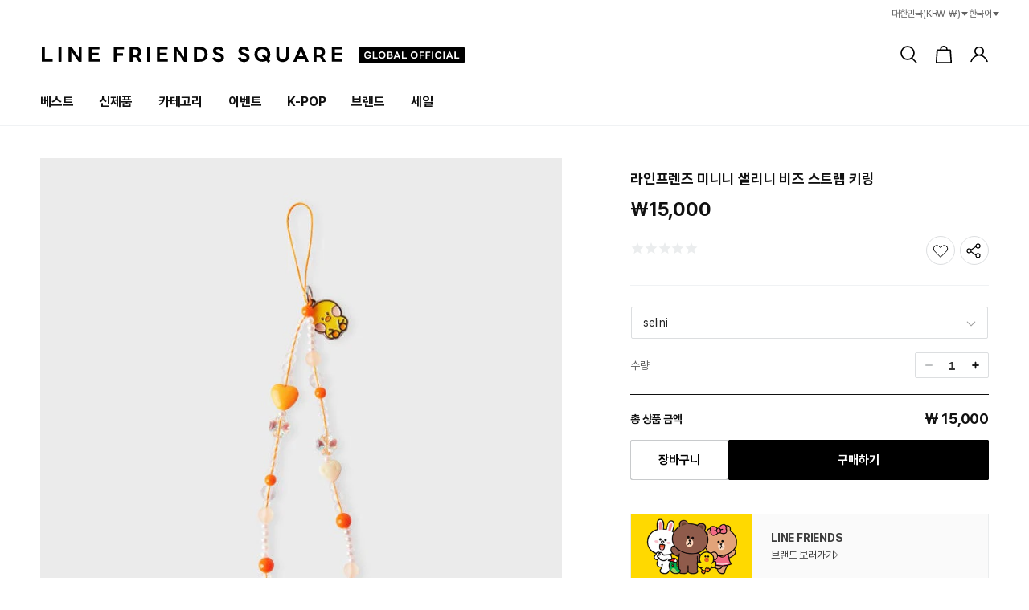

--- FILE ---
content_type: text/html; charset=utf-8
request_url: https://linefriendssquare.com/products/line-friends-minini-selini-beads-strap-keyring
body_size: 112731
content:




<!doctype html>
<html class="no-js" lang="ko">
<head>

               <script type='text/javascript'>var easylockdownLocationDisabled = true;</script> <script type='text/javascript' src='//linefriendssquare.com/apps/easylockdown/easylockdown-1.0.8.min.js' data-no-instant></script> <script type='text/javascript'>if( typeof InstantClick == 'object' ) easylockdown.clearData();</script> <style type="text/css">#easylockdown-password-form{padding:30px 0;text-align:center}#easylockdown-wrapper,.easylockdown-form-holder{display:inline-block}#easylockdown-password{vertical-align:top;margin-bottom:16px;padding:8px 15px;line-height:1.2em;outline:0;box-shadow:none}#easylockdown-password-error{display:none;color:#fb8077;text-align:left}#easylockdown-password-error.easylockdown-error{border:1px solid #fb8077}#easylockdown-password-form-button:not(.easylockdown-native-styles){vertical-align:top;display:inline-block!important;height:auto!important;padding:8px 15px;background:#777;border-radius:3px;color:#fff!important;line-height:1.2em;text-decoration:none!important}.easylockdown-instantclick-fix,.easylockdown-item-selector{position:absolute;z-index:-999;display:none;height:0;width:0;font-size:0;line-height:0}.easylockdown-collection-item[data-eld-loc-can],.easylockdown-item-selector+*,.easylockdown-item[data-eld-loc-can]{display:none}.easylockdown404-content-container{padding:50px;text-align:center}.easylockdown404-title-holder .easylockdown-title-404{display:block;margin:0 0 1rem;font-size:2rem;line-height:2.5rem}</style> 







<script type='text/javascript'>easylockdown.hideLinks.push('*[href$="/collections/_2026_squarechallenge_st"],*[data-eld-collection-handle="_2026_squarechallenge_st"]');</script>





<script type='text/javascript'>easylockdown.hideLinks.push('*[href$="/products/light-up-uzzul-snowman-doll-keyring-coin"],*[href*="/products/light-up-uzzul-snowman-doll-keyring-coin/"],*[href*="/products/light-up-uzzul-snowman-doll-keyring-coin?"],*[href*="/products/light-up-uzzul-snowman-doll-keyring-coin#"],*[data-eld-product-handle="light-up-uzzul-snowman-doll-keyring-coin"]');</script>





<script type='text/javascript'>easylockdown.hideLinks.push('*[href$="/products/coller-mesh-back-pack-l-shade-black-gacha"],*[href*="/products/coller-mesh-back-pack-l-shade-black-gacha/"],*[href*="/products/coller-mesh-back-pack-l-shade-black-gacha?"],*[href*="/products/coller-mesh-back-pack-l-shade-black-gacha#"],*[data-eld-product-handle="coller-mesh-back-pack-l-shade-black-gacha"]');</script>





<script type='text/javascript'>easylockdown.hideLinks.push('*[href$="/products/smiley-x-maison-deux-wall-hanging-rug-12-inch-gacha"],*[href*="/products/smiley-x-maison-deux-wall-hanging-rug-12-inch-gacha/"],*[href*="/products/smiley-x-maison-deux-wall-hanging-rug-12-inch-gacha?"],*[href*="/products/smiley-x-maison-deux-wall-hanging-rug-12-inch-gacha#"],*[data-eld-product-handle="smiley-x-maison-deux-wall-hanging-rug-12-inch-gacha"]');</script>





<script type='text/javascript'>easylockdown.hideLinks.push('*[href$="/products/zo-n-friends-zoa-medium-plush-zoaful-winter-gacha"],*[href*="/products/zo-n-friends-zoa-medium-plush-zoaful-winter-gacha/"],*[href*="/products/zo-n-friends-zoa-medium-plush-zoaful-winter-gacha?"],*[href*="/products/zo-n-friends-zoa-medium-plush-zoaful-winter-gacha#"],*[data-eld-product-handle="zo-n-friends-zoa-medium-plush-zoaful-winter-gacha"]');</script>





<script type='text/javascript'>
  if( typeof easylockdown == 'object' ) {
    easylockdown.localeRootUrl = '';
    easylockdown.routerByLocation(); 

    easylockdown.onReady(function(e){
      easylockdown.hideAllLinks();
    });
  }
</script>
<link href="//linefriendssquare.com/cdn/shop/t/59/assets/bss-hide-variant.css?v=107520820590237694991737354202" rel="stylesheet" type="text/css" media="all" />

<link href="//linefriendssquare.com/cdn/shop/t/59/assets/bss-hide-variant.css?v=107520820590237694991737354202" rel="stylesheet" type="text/css" media="all" />

<link href="//linefriendssquare.com/cdn/shop/t/59/assets/bss-hide-variant.css?v=107520820590237694991737354202" rel="stylesheet" type="text/css" media="all" />
  <meta charset="utf-8">
  <meta http-equiv="X-UA-Compatible" content="IE=edge">
  <meta name="viewport" content="width=device-width,initial-scale=1">
  <meta name="theme-color" content="">
  <link rel="canonical" href="https://linefriendssquare.com/products/line-friends-minini-selini-beads-strap-keyring">
  <meta name="google-site-verification" content="7q6RB5ovuIoU-BI8tPBZhuHa0K6AX0XT-Dw1Kz84ImU" /><link rel="icon" type="image/png" href="//linefriendssquare.com/cdn/shop/files/favicon.png?crop=center&height=32&v=1708840869&width=32"><link rel="preconnect" href="https://fonts.shopifycdn.com" crossorigin><title>
    라인프렌즈 미니니 샐리니 비즈 스트랩 키링
 &ndash; LINE FRIENDS SQUARE</title>

  <!-- Google Tag Manager -->
  <script>
    (function(w,d,s,l,i){w[l]=w[l]||[];w[l].push({'gtm.start':
        new Date().getTime(),event:'gtm.js'});var f=d.getElementsByTagName(s)[0],
      j=d.createElement(s),dl=l!='dataLayer'?'&l='+l:'';j.async=true;j.src=
      'https://www.googletagmanager.com/gtm.js?id='+i+dl;f.parentNode.insertBefore(j,f);
    })(window,document,'script','dataLayer','GTM-P6TF6MK');
  </script>
  <!-- End Google Tag Manager -->

  

  

<meta property="og:site_name" content="LINE FRIENDS SQUARE">
<meta property="og:url" content="https://linefriendssquare.com/products/line-friends-minini-selini-beads-strap-keyring">
<meta property="og:title" content="라인프렌즈 미니니 샐리니 비즈 스트랩 키링">
<meta property="og:type" content="product">
<meta property="og:description" content="익스클루시브 K-POP부터 한정판 캐릭터까지, 유니크한 아이템을 발견하는 새로운 방법. 라인프렌즈 스퀘어 "><meta property="og:image" content="http://linefriendssquare.com/cdn/shop/files/line-friends-keyring-selini--38881697792199.jpg?v=1708913830">
  <meta property="og:image:secure_url" content="https://linefriendssquare.com/cdn/shop/files/line-friends-keyring-selini--38881697792199.jpg?v=1708913830">
  <meta property="og:image:width" content="750">
  <meta property="og:image:height" content="1000"><meta property="og:price:amount" content="15,000">
  <meta property="og:price:currency" content="KRW"><meta name="twitter:card" content="summary_large_image">
<meta name="twitter:title" content="라인프렌즈 미니니 샐리니 비즈 스트랩 키링">
<meta name="twitter:description" content="익스클루시브 K-POP부터 한정판 캐릭터까지, 유니크한 아이템을 발견하는 새로운 방법. 라인프렌즈 스퀘어 ">


  <script src="//linefriendssquare.com/cdn/shop/t/59/assets/constants.js?v=166496526592656215881714097030" defer="defer"></script>
  <script src="//linefriendssquare.com/cdn/shop/t/59/assets/pubsub.js?v=120995972170520411031714097037" defer="defer"></script>
  <script src="//linefriendssquare.com/cdn/shop/t/59/assets/global.js?v=107707658001811141621763971757" defer="defer"></script><script src="//linefriendssquare.com/cdn/shop/t/59/assets/ipx-theme.js?v=84761018717563805211719482247" defer="defer"></script>
  


  <script>window.performance && window.performance.mark && window.performance.mark('shopify.content_for_header.start');</script><meta name="facebook-domain-verification" content="00h9sfynfg669pi3oydjbp21dax4fk">
<meta name="google-site-verification" content="RyBYTbfw0_PHGsrV8oDCRjYja6HOLJqnLsu01Br2nu0">
<meta id="shopify-digital-wallet" name="shopify-digital-wallet" content="/51315998919/digital_wallets/dialog">
<link rel="alternate" hreflang="x-default" href="https://linefriendssquare.com/products/line-friends-minini-selini-beads-strap-keyring">
<link rel="alternate" hreflang="ko-KR" href="https://linefriendssquare.com/products/line-friends-minini-selini-beads-strap-keyring">
<link rel="alternate" hreflang="en-KR" href="https://linefriendssquare.com/en/products/line-friends-minini-selini-beads-strap-keyring">
<link rel="alternate" type="application/json+oembed" href="https://linefriendssquare.com/products/line-friends-minini-selini-beads-strap-keyring.oembed">
<script async="async" src="/checkouts/internal/preloads.js?locale=ko-KR"></script>
<script id="shopify-features" type="application/json">{"accessToken":"f134116d7ac98eaaa0795b2e4642d008","betas":["rich-media-storefront-analytics"],"domain":"linefriendssquare.com","predictiveSearch":false,"shopId":51315998919,"locale":"ko"}</script>
<script>var Shopify = Shopify || {};
Shopify.shop = "line-friends-collection-stores.myshopify.com";
Shopify.locale = "ko";
Shopify.currency = {"active":"KRW","rate":"1.0"};
Shopify.country = "KR";
Shopify.theme = {"name":"[V2] LFS theme","id":135883489479,"schema_name":"IPX","schema_version":"0.1.1","theme_store_id":1536,"role":"main"};
Shopify.theme.handle = "null";
Shopify.theme.style = {"id":null,"handle":null};
Shopify.cdnHost = "linefriendssquare.com/cdn";
Shopify.routes = Shopify.routes || {};
Shopify.routes.root = "/";</script>
<script type="module">!function(o){(o.Shopify=o.Shopify||{}).modules=!0}(window);</script>
<script>!function(o){function n(){var o=[];function n(){o.push(Array.prototype.slice.apply(arguments))}return n.q=o,n}var t=o.Shopify=o.Shopify||{};t.loadFeatures=n(),t.autoloadFeatures=n()}(window);</script>
<script id="shop-js-analytics" type="application/json">{"pageType":"product"}</script>
<script defer="defer" async type="module" src="//linefriendssquare.com/cdn/shopifycloud/shop-js/modules/v2/client.init-shop-cart-sync_CMFHCOm8.ko.esm.js"></script>
<script defer="defer" async type="module" src="//linefriendssquare.com/cdn/shopifycloud/shop-js/modules/v2/chunk.common_Cuv8Dg_K.esm.js"></script>
<script type="module">
  await import("//linefriendssquare.com/cdn/shopifycloud/shop-js/modules/v2/client.init-shop-cart-sync_CMFHCOm8.ko.esm.js");
await import("//linefriendssquare.com/cdn/shopifycloud/shop-js/modules/v2/chunk.common_Cuv8Dg_K.esm.js");

  window.Shopify.SignInWithShop?.initShopCartSync?.({"fedCMEnabled":true,"windoidEnabled":true});

</script>
<script>(function() {
  var isLoaded = false;
  function asyncLoad() {
    if (isLoaded) return;
    isLoaded = true;
    var urls = ["https:\/\/cax.channel.io\/shopify\/plugins\/9a3635b0-b8b5-4b86-a5fc-3341b2237c56.js?shop=line-friends-collection-stores.myshopify.com","https:\/\/crossborder-integration.global-e.com\/resources\/js\/app?shop=line-friends-collection-stores.myshopify.com","\/\/cdn.shopify.com\/proxy\/4d74f9a30b5b5857e9116067d5398e15bab3b22cb06a5a4f60ccfd81782ab095\/web.global-e.com\/merchant\/storefrontattributes?merchantid=1618\u0026shop=line-friends-collection-stores.myshopify.com\u0026sp-cache-control=cHVibGljLCBtYXgtYWdlPTkwMA","https:\/\/cdn.hextom.com\/js\/quickannouncementbar.js?shop=line-friends-collection-stores.myshopify.com","\/\/cdn.shopify.com\/proxy\/9add4d3210cbe658c25296da14cb4bd0f874216189f7d2dab6481349d8117f72\/api.kimonix.com\/kimonix_analytics.js?shop=line-friends-collection-stores.myshopify.com\u0026sp-cache-control=cHVibGljLCBtYXgtYWdlPTkwMA","\/\/cdn.shopify.com\/proxy\/409f5f3c22a2e9e1a725a3372b1bbafb2e938ab2afff6350182a03a9a5c3cc99\/api.kimonix.com\/kimonix_void_script.js?shop=line-friends-collection-stores.myshopify.com\u0026sp-cache-control=cHVibGljLCBtYXgtYWdlPTkwMA","https:\/\/customer-first-focus.b-cdn.net\/cffPCLoader_min.js?shop=line-friends-collection-stores.myshopify.com","\/\/backinstock.useamp.com\/widget\/93349_1767158488.js?category=bis\u0026v=6\u0026shop=line-friends-collection-stores.myshopify.com","https:\/\/a.mailmunch.co\/widgets\/site-858377-e5c6a8f569f5d891179f7078fe7d75e60aea10f1.js?shop=line-friends-collection-stores.myshopify.com"];
    for (var i = 0; i < urls.length; i++) {
      var s = document.createElement('script');
      s.type = 'text/javascript';
      s.async = true;
      s.src = urls[i];
      var x = document.getElementsByTagName('script')[0];
      x.parentNode.insertBefore(s, x);
    }
  };
  if(window.attachEvent) {
    window.attachEvent('onload', asyncLoad);
  } else {
    window.addEventListener('load', asyncLoad, false);
  }
})();</script>
<script id="__st">var __st={"a":51315998919,"offset":32400,"reqid":"579c6833-e190-4426-9234-eb9df1bd0b70-1768800390","pageurl":"linefriendssquare.com\/products\/line-friends-minini-selini-beads-strap-keyring","u":"5682e803628a","p":"product","rtyp":"product","rid":7909442552007};</script>
<script>window.ShopifyPaypalV4VisibilityTracking = true;</script>
<script id="captcha-bootstrap">!function(){'use strict';const t='contact',e='account',n='new_comment',o=[[t,t],['blogs',n],['comments',n],[t,'customer']],c=[[e,'customer_login'],[e,'guest_login'],[e,'recover_customer_password'],[e,'create_customer']],r=t=>t.map((([t,e])=>`form[action*='/${t}']:not([data-nocaptcha='true']) input[name='form_type'][value='${e}']`)).join(','),a=t=>()=>t?[...document.querySelectorAll(t)].map((t=>t.form)):[];function s(){const t=[...o],e=r(t);return a(e)}const i='password',u='form_key',d=['recaptcha-v3-token','g-recaptcha-response','h-captcha-response',i],f=()=>{try{return window.sessionStorage}catch{return}},m='__shopify_v',_=t=>t.elements[u];function p(t,e,n=!1){try{const o=window.sessionStorage,c=JSON.parse(o.getItem(e)),{data:r}=function(t){const{data:e,action:n}=t;return t[m]||n?{data:e,action:n}:{data:t,action:n}}(c);for(const[e,n]of Object.entries(r))t.elements[e]&&(t.elements[e].value=n);n&&o.removeItem(e)}catch(o){console.error('form repopulation failed',{error:o})}}const l='form_type',E='cptcha';function T(t){t.dataset[E]=!0}const w=window,h=w.document,L='Shopify',v='ce_forms',y='captcha';let A=!1;((t,e)=>{const n=(g='f06e6c50-85a8-45c8-87d0-21a2b65856fe',I='https://cdn.shopify.com/shopifycloud/storefront-forms-hcaptcha/ce_storefront_forms_captcha_hcaptcha.v1.5.2.iife.js',D={infoText:'hCaptcha에 의해 보호됨',privacyText:'개인정보 보호',termsText:'약관'},(t,e,n)=>{const o=w[L][v],c=o.bindForm;if(c)return c(t,g,e,D).then(n);var r;o.q.push([[t,g,e,D],n]),r=I,A||(h.body.append(Object.assign(h.createElement('script'),{id:'captcha-provider',async:!0,src:r})),A=!0)});var g,I,D;w[L]=w[L]||{},w[L][v]=w[L][v]||{},w[L][v].q=[],w[L][y]=w[L][y]||{},w[L][y].protect=function(t,e){n(t,void 0,e),T(t)},Object.freeze(w[L][y]),function(t,e,n,w,h,L){const[v,y,A,g]=function(t,e,n){const i=e?o:[],u=t?c:[],d=[...i,...u],f=r(d),m=r(i),_=r(d.filter((([t,e])=>n.includes(e))));return[a(f),a(m),a(_),s()]}(w,h,L),I=t=>{const e=t.target;return e instanceof HTMLFormElement?e:e&&e.form},D=t=>v().includes(t);t.addEventListener('submit',(t=>{const e=I(t);if(!e)return;const n=D(e)&&!e.dataset.hcaptchaBound&&!e.dataset.recaptchaBound,o=_(e),c=g().includes(e)&&(!o||!o.value);(n||c)&&t.preventDefault(),c&&!n&&(function(t){try{if(!f())return;!function(t){const e=f();if(!e)return;const n=_(t);if(!n)return;const o=n.value;o&&e.removeItem(o)}(t);const e=Array.from(Array(32),(()=>Math.random().toString(36)[2])).join('');!function(t,e){_(t)||t.append(Object.assign(document.createElement('input'),{type:'hidden',name:u})),t.elements[u].value=e}(t,e),function(t,e){const n=f();if(!n)return;const o=[...t.querySelectorAll(`input[type='${i}']`)].map((({name:t})=>t)),c=[...d,...o],r={};for(const[a,s]of new FormData(t).entries())c.includes(a)||(r[a]=s);n.setItem(e,JSON.stringify({[m]:1,action:t.action,data:r}))}(t,e)}catch(e){console.error('failed to persist form',e)}}(e),e.submit())}));const S=(t,e)=>{t&&!t.dataset[E]&&(n(t,e.some((e=>e===t))),T(t))};for(const o of['focusin','change'])t.addEventListener(o,(t=>{const e=I(t);D(e)&&S(e,y())}));const B=e.get('form_key'),M=e.get(l),P=B&&M;t.addEventListener('DOMContentLoaded',(()=>{const t=y();if(P)for(const e of t)e.elements[l].value===M&&p(e,B);[...new Set([...A(),...v().filter((t=>'true'===t.dataset.shopifyCaptcha))])].forEach((e=>S(e,t)))}))}(h,new URLSearchParams(w.location.search),n,t,e,['guest_login'])})(!1,!0)}();</script>
<script integrity="sha256-4kQ18oKyAcykRKYeNunJcIwy7WH5gtpwJnB7kiuLZ1E=" data-source-attribution="shopify.loadfeatures" defer="defer" src="//linefriendssquare.com/cdn/shopifycloud/storefront/assets/storefront/load_feature-a0a9edcb.js" crossorigin="anonymous"></script>
<script data-source-attribution="shopify.dynamic_checkout.dynamic.init">var Shopify=Shopify||{};Shopify.PaymentButton=Shopify.PaymentButton||{isStorefrontPortableWallets:!0,init:function(){window.Shopify.PaymentButton.init=function(){};var t=document.createElement("script");t.src="https://linefriendssquare.com/cdn/shopifycloud/portable-wallets/latest/portable-wallets.ko.js",t.type="module",document.head.appendChild(t)}};
</script>
<script data-source-attribution="shopify.dynamic_checkout.buyer_consent">
  function portableWalletsHideBuyerConsent(e){var t=document.getElementById("shopify-buyer-consent"),n=document.getElementById("shopify-subscription-policy-button");t&&n&&(t.classList.add("hidden"),t.setAttribute("aria-hidden","true"),n.removeEventListener("click",e))}function portableWalletsShowBuyerConsent(e){var t=document.getElementById("shopify-buyer-consent"),n=document.getElementById("shopify-subscription-policy-button");t&&n&&(t.classList.remove("hidden"),t.removeAttribute("aria-hidden"),n.addEventListener("click",e))}window.Shopify?.PaymentButton&&(window.Shopify.PaymentButton.hideBuyerConsent=portableWalletsHideBuyerConsent,window.Shopify.PaymentButton.showBuyerConsent=portableWalletsShowBuyerConsent);
</script>
<script data-source-attribution="shopify.dynamic_checkout.cart.bootstrap">document.addEventListener("DOMContentLoaded",(function(){function t(){return document.querySelector("shopify-accelerated-checkout-cart, shopify-accelerated-checkout")}if(t())Shopify.PaymentButton.init();else{new MutationObserver((function(e,n){t()&&(Shopify.PaymentButton.init(),n.disconnect())})).observe(document.body,{childList:!0,subtree:!0})}}));
</script>
<script id="sections-script" data-sections="header" defer="defer" src="//linefriendssquare.com/cdn/shop/t/59/compiled_assets/scripts.js?121172"></script>
<script>window.performance && window.performance.mark && window.performance.mark('shopify.content_for_header.end');</script>


  <style data-shopify>
    @font-face {
  font-family: Assistant;
  font-weight: 400;
  font-style: normal;
  font-display: swap;
  src: url("//linefriendssquare.com/cdn/fonts/assistant/assistant_n4.9120912a469cad1cc292572851508ca49d12e768.woff2") format("woff2"),
       url("//linefriendssquare.com/cdn/fonts/assistant/assistant_n4.6e9875ce64e0fefcd3f4446b7ec9036b3ddd2985.woff") format("woff");
}

    @font-face {
  font-family: Assistant;
  font-weight: 700;
  font-style: normal;
  font-display: swap;
  src: url("//linefriendssquare.com/cdn/fonts/assistant/assistant_n7.bf44452348ec8b8efa3aa3068825305886b1c83c.woff2") format("woff2"),
       url("//linefriendssquare.com/cdn/fonts/assistant/assistant_n7.0c887fee83f6b3bda822f1150b912c72da0f7b64.woff") format("woff");
}

    
    
    @font-face {
  font-family: Assistant;
  font-weight: 400;
  font-style: normal;
  font-display: swap;
  src: url("//linefriendssquare.com/cdn/fonts/assistant/assistant_n4.9120912a469cad1cc292572851508ca49d12e768.woff2") format("woff2"),
       url("//linefriendssquare.com/cdn/fonts/assistant/assistant_n4.6e9875ce64e0fefcd3f4446b7ec9036b3ddd2985.woff") format("woff");
}


    
      :root,
      .color-background-1 {
      --color-background: 255,255,255;
      
        --gradient-background: #ffffff;
      

      

      --color-foreground: 18,18,18;
      --color-shadow: 18,18,18;
      --color-button: 18,18,18;
      --color-button-text: 255,255,255;
      --color-secondary-button: 255,255,255;
      --color-secondary-button-text: 18,18,18;
      --color-link: 18,18,18;
      --color-badge-foreground: 18,18,18;
      --color-badge-background: 255,255,255;
      --color-badge-border: 18,18,18;
      --payment-terms-background-color: rgb(255 255 255);
      }
    
      
      .color-background-2 {
      --color-background: 243,243,243;
      
        --gradient-background: #f3f3f3;
      

      

      --color-foreground: 18,18,18;
      --color-shadow: 18,18,18;
      --color-button: 18,18,18;
      --color-button-text: 243,243,243;
      --color-secondary-button: 243,243,243;
      --color-secondary-button-text: 18,18,18;
      --color-link: 18,18,18;
      --color-badge-foreground: 18,18,18;
      --color-badge-background: 243,243,243;
      --color-badge-border: 18,18,18;
      --payment-terms-background-color: rgb(243 243 243);
      }
    
      
      .color-inverse {
      --color-background: 36,40,51;
      
        --gradient-background: #242833;
      

      

      --color-foreground: 255,255,255;
      --color-shadow: 18,18,18;
      --color-button: 255,255,255;
      --color-button-text: 0,0,0;
      --color-secondary-button: 36,40,51;
      --color-secondary-button-text: 255,255,255;
      --color-link: 255,255,255;
      --color-badge-foreground: 255,255,255;
      --color-badge-background: 36,40,51;
      --color-badge-border: 255,255,255;
      --payment-terms-background-color: rgb(36 40 51);
      }
    
      
      .color-accent-1 {
      --color-background: 18,18,18;
      
        --gradient-background: #121212;
      

      

      --color-foreground: 255,255,255;
      --color-shadow: 18,18,18;
      --color-button: 255,255,255;
      --color-button-text: 18,18,18;
      --color-secondary-button: 18,18,18;
      --color-secondary-button-text: 255,255,255;
      --color-link: 255,255,255;
      --color-badge-foreground: 255,255,255;
      --color-badge-background: 18,18,18;
      --color-badge-border: 255,255,255;
      --payment-terms-background-color: rgb(18 18 18);
      }
    
      
      .color-accent-2 {
      --color-background: 51,79,180;
      
        --gradient-background: #334fb4;
      

      

      --color-foreground: 255,255,255;
      --color-shadow: 18,18,18;
      --color-button: 255,255,255;
      --color-button-text: 51,79,180;
      --color-secondary-button: 51,79,180;
      --color-secondary-button-text: 255,255,255;
      --color-link: 255,255,255;
      --color-badge-foreground: 255,255,255;
      --color-badge-background: 51,79,180;
      --color-badge-border: 255,255,255;
      --payment-terms-background-color: rgb(51 79 180);
      }
    

    body, .color-background-1, .color-background-2, .color-inverse, .color-accent-1, .color-accent-2 {
    color: rgb(var(--color-foreground));
    background-color: rgb(var(--color-background));
    }

    :root {
    
    --font-body-family: 'Pretendard', sans-serif;

    --font-body-style: normal;
    --font-body-weight: 400;
    --font-body-weight-bold: 700;
    
    --font-heading-family: 'Pretendard', sans-serif;
    --font-heading-style: normal;
    --font-heading-weight: 700;

    --font-body-scale: 1.0;
    --font-heading-scale: 1.0;

    --media-padding: px;
    --media-border-opacity: 0.05;
    --media-border-width: 1px;
    --media-radius: 0px;
    --media-shadow-opacity: 0.0;
    --media-shadow-horizontal-offset: 0px;
    --media-shadow-vertical-offset: 4px;
    --media-shadow-blur-radius: 5px;
    --media-shadow-visible: 0;

    --page-width: 1212px;
    --page-width-margin: 0rem;

    --product-card-image-padding: 0.0rem;
    --product-card-corner-radius: 0.0rem;
    --product-card-text-alignment: left;
    --product-card-border-width: 0.0rem;
    --product-card-border-opacity: 0.1;
    --product-card-shadow-opacity: 0.0;
    --product-card-shadow-visible: 0;
    --product-card-shadow-horizontal-offset: 0.0rem;
    --product-card-shadow-vertical-offset: 0.4rem;
    --product-card-shadow-blur-radius: 0.5rem;

    --collection-card-image-padding: 0.0rem;
    --collection-card-corner-radius: 0.0rem;
    --collection-card-text-alignment: left;
    --collection-card-border-width: 0.0rem;
    --collection-card-border-opacity: 0.1;
    --collection-card-shadow-opacity: 0.0;
    --collection-card-shadow-visible: 0;
    --collection-card-shadow-horizontal-offset: 0.0rem;
    --collection-card-shadow-vertical-offset: 0.4rem;
    --collection-card-shadow-blur-radius: 0.5rem;

    --blog-card-image-padding: 0.0rem;
    --blog-card-corner-radius: 0.0rem;
    --blog-card-text-alignment: left;
    --blog-card-border-width: 0.0rem;
    --blog-card-border-opacity: 0.1;
    --blog-card-shadow-opacity: 0.0;
    --blog-card-shadow-visible: 0;
    --blog-card-shadow-horizontal-offset: 0.0rem;
    --blog-card-shadow-vertical-offset: 0.4rem;
    --blog-card-shadow-blur-radius: 0.5rem;

    --badge-corner-radius: 4.0rem;

    --popup-border-width: 1px;
    --popup-border-opacity: 0.1;
    --popup-corner-radius: 0px;
    --popup-shadow-opacity: 0.05;
    --popup-shadow-horizontal-offset: 0px;
    --popup-shadow-vertical-offset: 4px;
    --popup-shadow-blur-radius: 5px;

    --drawer-border-width: 1px;
    --drawer-border-opacity: 0.1;
    --drawer-shadow-opacity: 0.0;
    --drawer-shadow-horizontal-offset: 0px;
    --drawer-shadow-vertical-offset: 4px;
    --drawer-shadow-blur-radius: 5px;

    --spacing-sections-desktop: 0px;
    --spacing-sections-mobile: 0px;

    --grid-desktop-vertical-spacing: 8px;
    --grid-desktop-horizontal-spacing: 8px;
    --grid-mobile-vertical-spacing: 4px;
    --grid-mobile-horizontal-spacing: 4px;

    --text-boxes-border-opacity: 0.1;
    --text-boxes-border-width: 0px;
    --text-boxes-radius: 0px;
    --text-boxes-shadow-opacity: 0.0;
    --text-boxes-shadow-visible: 0;
    --text-boxes-shadow-horizontal-offset: 0px;
    --text-boxes-shadow-vertical-offset: 4px;
    --text-boxes-shadow-blur-radius: 5px;

    --buttons-radius: 2px;
    --buttons-radius-outset: 3px;
    --buttons-border-width: 1px;
    --buttons-border-opacity: 1.0;
    --buttons-shadow-opacity: 0.0;
    --buttons-shadow-visible: 0;
    --buttons-shadow-horizontal-offset: 0px;
    --buttons-shadow-vertical-offset: 0px;
    --buttons-shadow-blur-radius: 5px;
    --buttons-border-offset: 0.3px;

    --inputs-radius: 0px;
    --inputs-border-width: 1px;
    --inputs-border-opacity: 0.55;
    --inputs-shadow-opacity: 0.0;
    --inputs-shadow-horizontal-offset: 0px;
    --inputs-margin-offset: 0px;
    --inputs-shadow-vertical-offset: 4px;
    --inputs-shadow-blur-radius: 5px;
    --inputs-radius-outset: 0px;

    --variant-pills-radius: 40px;
    --variant-pills-border-width: 1px;
    --variant-pills-border-opacity: 0.55;
    --variant-pills-shadow-opacity: 0.0;
    --variant-pills-shadow-horizontal-offset: 0px;
    --variant-pills-shadow-vertical-offset: 4px;
    --variant-pills-shadow-blur-radius: 5px;
    }

    *,
    *::before,
    *::after {
    box-sizing: inherit;
    }

    html {
    box-sizing: border-box;
    font-size: 10px;
    height: 100%;
    }

    body {
    display: grid;
    grid-template-rows: auto auto 1fr auto;
    grid-template-columns: 100%;
    min-height: 100%;
    margin: 0;
    font-size: 14px;
    letter-spacing: -0.2px !important;
    line-height: calc(1 + 0.8 / var(--font-body-scale));
    font-family: var(--font-body-family);
    font-style: var(--font-body-style);
    font-weight: var(--font-body-weight);
    }

    @media screen and (min-width: 750px) {
    body {
    font-size: 16px;
    }
    }
  </style>

  <link href="//linefriendssquare.com/cdn/shop/t/59/assets/font.css?v=79138230702546416401708920391" rel="stylesheet" type="text/css" media="all" />
  <link rel="stylesheet" as="style" crossorigin href="https://cdn.jsdelivr.net/gh/orioncactus/pretendard@v1.3.9/dist/web/static/pretendard.min.css" />
  <link href="//linefriendssquare.com/cdn/shop/t/59/assets/base.css?v=107452618493708656761742802043" rel="stylesheet" type="text/css" media="all" />
  <link href="//linefriendssquare.com/cdn/shop/t/59/assets/ipx-base.css?v=184316309938238971861739875275" rel="stylesheet" type="text/css" media="all" />
  <link href="//linefriendssquare.com/cdn/shop/t/59/assets/ipx-policy.css?v=110515187299295577071708477009" rel="stylesheet" type="text/css" media="all" />
  

  <link rel="stylesheet" href="//linefriendssquare.com/cdn/shop/t/59/assets/swiper-bundle.min.css?v=27124636983983341591714611359">
  <script src="//linefriendssquare.com/cdn/shop/t/59/assets/swiper-bundle.min.js?v=34034261923856521141717544862"></script>

  <link href="https://vjs.zencdn.net/8.6.1/video-js.css" rel="stylesheet" />
  <link href="//linefriendssquare.com/cdn/shop/t/59/assets/swiper-custom.css?v=111603181540343972631708476820" rel="stylesheet" type="text/css" media="all" />
  <link href="//linefriendssquare.com/cdn/shop/t/59/assets/component-card.css?v=8551425969225882101741586011" rel="stylesheet" type="text/css" media="all" />
  <link href="//linefriendssquare.com/cdn/shop/t/59/assets/component-price.css?v=85574199886009745271708476948" rel="stylesheet" type="text/css" media="all" />

  <link href="//linefriendssquare.com/cdn/shop/t/59/assets/ipx-ui.css?v=157467769989551831191767331919" rel="stylesheet" type="text/css" media="all" />
  <script src="//linefriendssquare.com/cdn/shop/t/59/assets/ipx-ui.js?v=30448116606634015181717544861" defer="defer"></script>

  <link href="//linefriendssquare.com/cdn/shop/t/59/assets/component-mega-menu.css?v=157492622236877495931756980590" rel="stylesheet" type="text/css" media="all" />
  <link href="//linefriendssquare.com/cdn/shop/t/59/assets/ipx-megamenu.css?v=96849326411091253381756980592" rel="stylesheet" type="text/css" media="all" />

  <link href="//linefriendssquare.com/cdn/shop/t/59/assets/ipx-custom.css?v=175887212934282997171762157563" rel="stylesheet" type="text/css" media="all" />
<link rel="preload" as="font" href="//linefriendssquare.com/cdn/fonts/assistant/assistant_n4.9120912a469cad1cc292572851508ca49d12e768.woff2" type="font/woff2" crossorigin><link rel="preload" as="font" href="//linefriendssquare.com/cdn/fonts/assistant/assistant_n4.9120912a469cad1cc292572851508ca49d12e768.woff2" type="font/woff2" crossorigin><link href="//linefriendssquare.com/cdn/shop/t/59/assets/component-localization-form.css?v=183763667812112684771708476951" rel="stylesheet" type="text/css" media="all" />
    <script src="//linefriendssquare.com/cdn/shop/t/59/assets/localization-form.js?v=127195207536601219791714097021" defer="defer"></script><script>
    document.documentElement.className = document.documentElement.className.replace('no-js', 'js');
    if (Shopify.designMode) {
      document.documentElement.classList.add('shopify-design-mode');
    }
  </script>
  











































<script>
  window.theme = {
    currentTemplate: "product",
    customer_id: null,
    orders_count: null,
    loggedin: false,
    /*aog: {
      ecopack: ,
      couture: ,
      lcpCouture: ,
      specialAog: ,
      message: ,
      ecopack_collection: null,
      special_sku: []
    },*/
    cartProduct: {
      
      
    },
    /*discountText: {
      generalError: "Translation missing: ko.mini_cart.discountCode.generalError",
      applyCoupon: "Translation missing: ko.mini_cart.discountCode.apply_coupon",
      invalidAccount: "Translation missing: ko.mini_cart.discountCode.invalidAccount_html",
      expiredCode: "Translation missing: ko.mini_cart.discountCode.expiredCode",
      invalidDiscount: "Translation missing: ko.mini_cart.discountCode.invalidDiscount",
      invalidPrice: "Translation missing: ko.mini_cart.discountCode.invalidPrice",
      invalidProduct: "Translation missing: ko.mini_cart.discountCode.invalidProduct",
      usedCode: "Translation missing: ko.mini_cart.discountCode.usedCode",
      invalidCustomer: "Translation missing: ko.mini_cart.discountCode.invalidCustomer",
      outOfStockError: "Translation missing: ko.mini_cart.discountCode.outOfStockError",
    }*/
  }
</script>

  
  <script id="customerTags" type="application/javascript" data-customer-id="">
    
    null
    
  </script>


  <!-- GSSTART Infinite Scroll code start. Do not change -->
  <script type="text/javascript" src="https://gravity-apps.com/shopify/js/shopify/infinitescroll7320.js?v=a55687c0bba538cfea254c604eb054a4"></script>
  <!-- nfinite Scroll code end. Do not change GSEND -->
  <script src="https://ajax.googleapis.com/ajax/libs/jquery/3.7.1/jquery.min.js"></script>


<!-- BEGIN app block: shopify://apps/pagefly-page-builder/blocks/app-embed/83e179f7-59a0-4589-8c66-c0dddf959200 -->

<!-- BEGIN app snippet: pagefly-cro-ab-testing-main -->







<script>
  ;(function () {
    const url = new URL(window.location)
    const viewParam = url.searchParams.get('view')
    if (viewParam && viewParam.includes('variant-pf-')) {
      url.searchParams.set('pf_v', viewParam)
      url.searchParams.delete('view')
      window.history.replaceState({}, '', url)
    }
  })()
</script>



<script type='module'>
  
  window.PAGEFLY_CRO = window.PAGEFLY_CRO || {}

  window.PAGEFLY_CRO['data_debug'] = {
    original_template_suffix: "all_products",
    allow_ab_test: false,
    ab_test_start_time: 0,
    ab_test_end_time: 0,
    today_date_time: 1768800390000,
  }
  window.PAGEFLY_CRO['GA4'] = { enabled: false}
</script>

<!-- END app snippet -->








  <script src='https://cdn.shopify.com/extensions/019bb4f9-aed6-78a3-be91-e9d44663e6bf/pagefly-page-builder-215/assets/pagefly-helper.js' defer='defer'></script>

  <script src='https://cdn.shopify.com/extensions/019bb4f9-aed6-78a3-be91-e9d44663e6bf/pagefly-page-builder-215/assets/pagefly-general-helper.js' defer='defer'></script>

  <script src='https://cdn.shopify.com/extensions/019bb4f9-aed6-78a3-be91-e9d44663e6bf/pagefly-page-builder-215/assets/pagefly-snap-slider.js' defer='defer'></script>

  <script src='https://cdn.shopify.com/extensions/019bb4f9-aed6-78a3-be91-e9d44663e6bf/pagefly-page-builder-215/assets/pagefly-slideshow-v3.js' defer='defer'></script>

  <script src='https://cdn.shopify.com/extensions/019bb4f9-aed6-78a3-be91-e9d44663e6bf/pagefly-page-builder-215/assets/pagefly-slideshow-v4.js' defer='defer'></script>

  <script src='https://cdn.shopify.com/extensions/019bb4f9-aed6-78a3-be91-e9d44663e6bf/pagefly-page-builder-215/assets/pagefly-glider.js' defer='defer'></script>

  <script src='https://cdn.shopify.com/extensions/019bb4f9-aed6-78a3-be91-e9d44663e6bf/pagefly-page-builder-215/assets/pagefly-slideshow-v1-v2.js' defer='defer'></script>

  <script src='https://cdn.shopify.com/extensions/019bb4f9-aed6-78a3-be91-e9d44663e6bf/pagefly-page-builder-215/assets/pagefly-product-media.js' defer='defer'></script>

  <script src='https://cdn.shopify.com/extensions/019bb4f9-aed6-78a3-be91-e9d44663e6bf/pagefly-page-builder-215/assets/pagefly-product.js' defer='defer'></script>


<script id='pagefly-helper-data' type='application/json'>
  {
    "page_optimization": {
      "assets_prefetching": false
    },
    "elements_asset_mapper": {
      "Accordion": "https://cdn.shopify.com/extensions/019bb4f9-aed6-78a3-be91-e9d44663e6bf/pagefly-page-builder-215/assets/pagefly-accordion.js",
      "Accordion3": "https://cdn.shopify.com/extensions/019bb4f9-aed6-78a3-be91-e9d44663e6bf/pagefly-page-builder-215/assets/pagefly-accordion3.js",
      "CountDown": "https://cdn.shopify.com/extensions/019bb4f9-aed6-78a3-be91-e9d44663e6bf/pagefly-page-builder-215/assets/pagefly-countdown.js",
      "GMap1": "https://cdn.shopify.com/extensions/019bb4f9-aed6-78a3-be91-e9d44663e6bf/pagefly-page-builder-215/assets/pagefly-gmap.js",
      "GMap2": "https://cdn.shopify.com/extensions/019bb4f9-aed6-78a3-be91-e9d44663e6bf/pagefly-page-builder-215/assets/pagefly-gmap.js",
      "GMapBasicV2": "https://cdn.shopify.com/extensions/019bb4f9-aed6-78a3-be91-e9d44663e6bf/pagefly-page-builder-215/assets/pagefly-gmap.js",
      "GMapAdvancedV2": "https://cdn.shopify.com/extensions/019bb4f9-aed6-78a3-be91-e9d44663e6bf/pagefly-page-builder-215/assets/pagefly-gmap.js",
      "HTML.Video": "https://cdn.shopify.com/extensions/019bb4f9-aed6-78a3-be91-e9d44663e6bf/pagefly-page-builder-215/assets/pagefly-htmlvideo.js",
      "HTML.Video2": "https://cdn.shopify.com/extensions/019bb4f9-aed6-78a3-be91-e9d44663e6bf/pagefly-page-builder-215/assets/pagefly-htmlvideo2.js",
      "HTML.Video3": "https://cdn.shopify.com/extensions/019bb4f9-aed6-78a3-be91-e9d44663e6bf/pagefly-page-builder-215/assets/pagefly-htmlvideo2.js",
      "BackgroundVideo": "https://cdn.shopify.com/extensions/019bb4f9-aed6-78a3-be91-e9d44663e6bf/pagefly-page-builder-215/assets/pagefly-htmlvideo2.js",
      "Instagram": "https://cdn.shopify.com/extensions/019bb4f9-aed6-78a3-be91-e9d44663e6bf/pagefly-page-builder-215/assets/pagefly-instagram.js",
      "Instagram2": "https://cdn.shopify.com/extensions/019bb4f9-aed6-78a3-be91-e9d44663e6bf/pagefly-page-builder-215/assets/pagefly-instagram.js",
      "Insta3": "https://cdn.shopify.com/extensions/019bb4f9-aed6-78a3-be91-e9d44663e6bf/pagefly-page-builder-215/assets/pagefly-instagram3.js",
      "Tabs": "https://cdn.shopify.com/extensions/019bb4f9-aed6-78a3-be91-e9d44663e6bf/pagefly-page-builder-215/assets/pagefly-tab.js",
      "Tabs3": "https://cdn.shopify.com/extensions/019bb4f9-aed6-78a3-be91-e9d44663e6bf/pagefly-page-builder-215/assets/pagefly-tab3.js",
      "ProductBox": "https://cdn.shopify.com/extensions/019bb4f9-aed6-78a3-be91-e9d44663e6bf/pagefly-page-builder-215/assets/pagefly-cart.js",
      "FBPageBox2": "https://cdn.shopify.com/extensions/019bb4f9-aed6-78a3-be91-e9d44663e6bf/pagefly-page-builder-215/assets/pagefly-facebook.js",
      "FBLikeButton2": "https://cdn.shopify.com/extensions/019bb4f9-aed6-78a3-be91-e9d44663e6bf/pagefly-page-builder-215/assets/pagefly-facebook.js",
      "TwitterFeed2": "https://cdn.shopify.com/extensions/019bb4f9-aed6-78a3-be91-e9d44663e6bf/pagefly-page-builder-215/assets/pagefly-twitter.js",
      "Paragraph4": "https://cdn.shopify.com/extensions/019bb4f9-aed6-78a3-be91-e9d44663e6bf/pagefly-page-builder-215/assets/pagefly-paragraph4.js",

      "AliReviews": "https://cdn.shopify.com/extensions/019bb4f9-aed6-78a3-be91-e9d44663e6bf/pagefly-page-builder-215/assets/pagefly-3rd-elements.js",
      "BackInStock": "https://cdn.shopify.com/extensions/019bb4f9-aed6-78a3-be91-e9d44663e6bf/pagefly-page-builder-215/assets/pagefly-3rd-elements.js",
      "GloboBackInStock": "https://cdn.shopify.com/extensions/019bb4f9-aed6-78a3-be91-e9d44663e6bf/pagefly-page-builder-215/assets/pagefly-3rd-elements.js",
      "GrowaveWishlist": "https://cdn.shopify.com/extensions/019bb4f9-aed6-78a3-be91-e9d44663e6bf/pagefly-page-builder-215/assets/pagefly-3rd-elements.js",
      "InfiniteOptionsShopPad": "https://cdn.shopify.com/extensions/019bb4f9-aed6-78a3-be91-e9d44663e6bf/pagefly-page-builder-215/assets/pagefly-3rd-elements.js",
      "InkybayProductPersonalizer": "https://cdn.shopify.com/extensions/019bb4f9-aed6-78a3-be91-e9d44663e6bf/pagefly-page-builder-215/assets/pagefly-3rd-elements.js",
      "LimeSpot": "https://cdn.shopify.com/extensions/019bb4f9-aed6-78a3-be91-e9d44663e6bf/pagefly-page-builder-215/assets/pagefly-3rd-elements.js",
      "Loox": "https://cdn.shopify.com/extensions/019bb4f9-aed6-78a3-be91-e9d44663e6bf/pagefly-page-builder-215/assets/pagefly-3rd-elements.js",
      "Opinew": "https://cdn.shopify.com/extensions/019bb4f9-aed6-78a3-be91-e9d44663e6bf/pagefly-page-builder-215/assets/pagefly-3rd-elements.js",
      "Powr": "https://cdn.shopify.com/extensions/019bb4f9-aed6-78a3-be91-e9d44663e6bf/pagefly-page-builder-215/assets/pagefly-3rd-elements.js",
      "ProductReviews": "https://cdn.shopify.com/extensions/019bb4f9-aed6-78a3-be91-e9d44663e6bf/pagefly-page-builder-215/assets/pagefly-3rd-elements.js",
      "PushOwl": "https://cdn.shopify.com/extensions/019bb4f9-aed6-78a3-be91-e9d44663e6bf/pagefly-page-builder-215/assets/pagefly-3rd-elements.js",
      "ReCharge": "https://cdn.shopify.com/extensions/019bb4f9-aed6-78a3-be91-e9d44663e6bf/pagefly-page-builder-215/assets/pagefly-3rd-elements.js",
      "Rivyo": "https://cdn.shopify.com/extensions/019bb4f9-aed6-78a3-be91-e9d44663e6bf/pagefly-page-builder-215/assets/pagefly-3rd-elements.js",
      "TrackingMore": "https://cdn.shopify.com/extensions/019bb4f9-aed6-78a3-be91-e9d44663e6bf/pagefly-page-builder-215/assets/pagefly-3rd-elements.js",
      "Vitals": "https://cdn.shopify.com/extensions/019bb4f9-aed6-78a3-be91-e9d44663e6bf/pagefly-page-builder-215/assets/pagefly-3rd-elements.js",
      "Wiser": "https://cdn.shopify.com/extensions/019bb4f9-aed6-78a3-be91-e9d44663e6bf/pagefly-page-builder-215/assets/pagefly-3rd-elements.js"
    },
    "custom_elements_mapper": {
      "pf-click-action-element": "https://cdn.shopify.com/extensions/019bb4f9-aed6-78a3-be91-e9d44663e6bf/pagefly-page-builder-215/assets/pagefly-click-action-element.js",
      "pf-dialog-element": "https://cdn.shopify.com/extensions/019bb4f9-aed6-78a3-be91-e9d44663e6bf/pagefly-page-builder-215/assets/pagefly-dialog-element.js"
    }
  }
</script>


<!-- END app block --><!-- BEGIN app block: shopify://apps/webrex-ai-seo-optimizer/blocks/webrexSeoEmbed/b26797ad-bb4d-48f5-8ef3-7c561521049c -->




  <!-- BEGIN app snippet: productSnippet -->
<script type="application/ld+json" class="ws_schema">
      
        {
            "@context": "https://schema.org",
            "@type":"Product",
            "@id": "https://linefriendssquare.com/products/line-friends-minini-selini-beads-strap-keyring#product",
            "url": "https://linefriendssquare.com/products/line-friends-minini-selini-beads-strap-keyring",
            "name": "라인프렌즈 미니니 샐리니 비즈 스트랩 키링",
            "image": "https://linefriendssquare.com/cdn/shop/files/line-friends-keyring-selini--38881697792199.jpg?v=1708913830",
            "description": "",
            "brand": {
              "@type": "Brand",
              "name": "minini"
            },
            "sku":"8809972884326",
            "mpn":"8809972884326", 
            

  


            "offers":
                {
                  "@type": "Offer",
                  "url": "https://linefriendssquare.com/products/line-friends-minini-selini-beads-strap-keyring?variant=43779897393351",
                  "itemCondition": "https://schema.org/NewCondition",
                  "availability": "https://schema.org/InStock",
                  "price": "15000.0",
                  "priceCurrency": "KRW",
                  "priceValidUntil": "2026-02-18",   "gtin13": "8809972884326",  
                  "sku":"8809972884326"
                    }
              
        }
    </script>
  

<!-- END app snippet -->
  <!-- BEGIN app snippet: productVariant -->

    <script type="application/ld+json" class="ws_schema">
      
      [
        {
          "@context": "https://schema.org",
          "@type":"ProductGroup",
          "@id": "https://linefriendssquare.com/products/line-friends-minini-selini-beads-strap-keyring#productgroup",
          "url": "https://linefriendssquare.com/products/line-friends-minini-selini-beads-strap-keyring",
          "name": "라인프렌즈 미니니 샐리니 비즈 스트랩 키링",
           "image": "https://linefriendssquare.com/cdn/shop/files/line-friends-keyring-selini--38881697792199.jpg?v=1708913830",
          "description": "",
          "color": "",
          "material": "",
          
          "brand": {
            "@type": "Brand",
            "name": "minini"
          },
            "sku":"8809972884326",
            "mpn":"8809972884326",
          

  


          "productGroupID": "7909442552007",
          "hasVariant": [
              
                {
                  "@type": "Product",
                  "sku": "8809972884326",
                  "image": "https://linefriendssquare.com/cdn/shop/files/line-friends-keyring-selini--38881697792199.jpg?v=1708913830",
                  
                  
                  "name": "라인프렌즈 미니니 샐리니 비즈 스트랩 키링 - selini",
                  "description": "",
                     "gtin13": "8809972884326",  
                  "offers": {
                    "@type": "Offer",
                    "url": "https://linefriendssquare.com/products/line-friends-minini-selini-beads-strap-keyring?variant=43779897393351",
                    "priceCurrency": "KRW",
                    "price": "15000.0",
                    "priceValidUntil": "2026-02-18",
                    "itemCondition": "https://schema.org/NewCondition",
                    "availability": "https://schema.org/InStock" 
                  }
                }
              
            ]
          
        }
        
      ]
    </script>
  

<!-- END app snippet -->







  <!-- BEGIN app snippet: breadcrumb -->
<script type="application/ld+json" class="ws_schema">{"@context": "https://schema.org","@type": "BreadcrumbList","@id": "https://linefriendssquare.com/products/line-friends-minini-selini-beads-strap-keyring#breadcrumbs","itemListElement": [{"@type": "ListItem","position": 1,"name": "LINE FRIENDS SQUARE","item": "https://linefriendssquare.com"},{"@type": "ListItem","position": 2,"name": "라인프렌즈 미니니 샐리니 비즈 스트랩 키링","item": "https://linefriendssquare.com/products/line-friends-minini-selini-beads-strap-keyring"}]}</script><!-- END app snippet -->














<!-- BEGIN app snippet: metaTags -->


<!-- END app snippet -->

<!-- END app block --><!-- BEGIN app block: shopify://apps/minmaxify-order-limits/blocks/app-embed-block/3acfba32-89f3-4377-ae20-cbb9abc48475 --><script type="text/javascript">minMaxifyContext={cartItemExtras: [], product: { product_id:7909442552007, collection: [301385973959,310170878151,318915379399,318915117255,301347766471,301347668167,304132554951,312682348743,311812325575,301057409223,301347700935,301059014855,321845428423,301286654151,302814822599,301342097607,301347635399,301347602631,321047625927,316000010439], tag:["25_Phone","25썸머블프minini","BEADS","FRIENDS","KEYRING","LINE","LINE FRIENDS","minini","NYR_2026","NYR_40~50%","NYR_LF","NYR_패션잡화","selini","STRAP","썸머블프","할인가능"]}}</script> <script type="text/javascript" src="https://limits.minmaxify.com/line-friends-collection-stores.myshopify.com?v=139b&r=20260105045959"></script>

<!-- END app block --><!-- BEGIN app block: shopify://apps/accessibility-spark-ada-wcag/blocks/widget/36895fac-ec38-47a0-807c-7397daa6ec4e --><script>
  (function () {
	var widgetSettings = {"statementLink":"","footerHtml":"<a href=\"https://accessibilityspark.com/?ref=widget\" target=\"_blank\">Powered by AccessibilitySpark</a>","hideMobile":true,"hideTrigger":true,"language":"eu","position":"left","leadColor":"#06c755","triggerColor":"#06c755","triggerRadius":"50%","triggerPositionX":"left","triggerPositionY":"bottom","triggerIcon":"people2","triggerSize":"medium","triggerOffsetX":30,"triggerOffsetY":30,"mobile":{"triggerSize":"small","triggerPositionX":"left","triggerPositionY":"bottom","triggerOffsetX":25,"triggerOffsetY":60,"triggerRadius":"50%"}};
    if (!widgetSettings) {
      return;
    }
    var source = widgetSettings.source || 'https://acsbapp.com/apps/app/dist/js/app.js';
    delete widgetSettings.source;
    var sourceName = widgetSettings.sourceName || 'acsbJS';
    delete widgetSettings.sourceName;
    var statsUrl = widgetSettings.statsUrl;
    delete widgetSettings.statsUrl;
	var doNotCollectAnalytics = widgetSettings.doNotCollectAnalytics;
	delete widgetSettings.doNotCollectAnalytics;
    var s = document.createElement('script'),
    e = ! document.body ? document.querySelector('head') : document.body;
    s.src = source;
    s.async = true;
    s.onload = function() {
      if (typeof window[sourceName] !== 'undefined' && typeof window[sourceName].init === 'function') {
        window[sourceName].init(widgetSettings);
      }
    };
    e.appendChild(s);    

    if (doNotCollectAnalytics) {
	  return;
	}
    var sessName = 'acs_spark_sess';
    var sessId = window.sessionStorage && window.sessionStorage.getItem(sessName);
    if (!sessId) {
      var _id = (crypto && typeof crypto.randomUUID === 'function') ? crypto.randomUUID() : (new Date()).getTime().toString(36);
      window.sessionStorage.setItem(sessName, _id);
      var _url = 'https://app.accessibilityspark.com/sessions?shop=' + (window.Shopify && window.Shopify.shop || window.location.hostname);
      if (typeof navigator.sendBeacon === 'function') {
        navigator.sendBeacon(_url, '')
      } else {
        fetch(_url, { method: 'POST', keepalive: true });
      }
    }
  })()
</script>



<!-- END app block --><!-- BEGIN app block: shopify://apps/infi-infinite-scroll-load/blocks/app-embed/f6a0ea47-e102-4405-9fa5-a0cb0418ab0d -->    <!-- GSSTART Infinite Scroll code start. Do not change -->
	
	 <script type="text/javascript"  src="https://gravity-apps.com/shopify/js/shopify/infinitescrollbystore51315998919.js?v=7329ecde6ce43109561e13794f7439bc87cb074"></script> 
	
<!-- i nfinite Scroll code end.  Do not change GSEND -->


    
<!-- END app block --><script src="https://cdn.shopify.com/extensions/019bc2d0-0f91-74d4-a43b-076b6407206d/quick-announcement-bar-prod-97/assets/quickannouncementbar.js" type="text/javascript" defer="defer"></script>
<link href="https://monorail-edge.shopifysvc.com" rel="dns-prefetch">
<script>(function(){if ("sendBeacon" in navigator && "performance" in window) {try {var session_token_from_headers = performance.getEntriesByType('navigation')[0].serverTiming.find(x => x.name == '_s').description;} catch {var session_token_from_headers = undefined;}var session_cookie_matches = document.cookie.match(/_shopify_s=([^;]*)/);var session_token_from_cookie = session_cookie_matches && session_cookie_matches.length === 2 ? session_cookie_matches[1] : "";var session_token = session_token_from_headers || session_token_from_cookie || "";function handle_abandonment_event(e) {var entries = performance.getEntries().filter(function(entry) {return /monorail-edge.shopifysvc.com/.test(entry.name);});if (!window.abandonment_tracked && entries.length === 0) {window.abandonment_tracked = true;var currentMs = Date.now();var navigation_start = performance.timing.navigationStart;var payload = {shop_id: 51315998919,url: window.location.href,navigation_start,duration: currentMs - navigation_start,session_token,page_type: "product"};window.navigator.sendBeacon("https://monorail-edge.shopifysvc.com/v1/produce", JSON.stringify({schema_id: "online_store_buyer_site_abandonment/1.1",payload: payload,metadata: {event_created_at_ms: currentMs,event_sent_at_ms: currentMs}}));}}window.addEventListener('pagehide', handle_abandonment_event);}}());</script>
<script id="web-pixels-manager-setup">(function e(e,d,r,n,o){if(void 0===o&&(o={}),!Boolean(null===(a=null===(i=window.Shopify)||void 0===i?void 0:i.analytics)||void 0===a?void 0:a.replayQueue)){var i,a;window.Shopify=window.Shopify||{};var t=window.Shopify;t.analytics=t.analytics||{};var s=t.analytics;s.replayQueue=[],s.publish=function(e,d,r){return s.replayQueue.push([e,d,r]),!0};try{self.performance.mark("wpm:start")}catch(e){}var l=function(){var e={modern:/Edge?\/(1{2}[4-9]|1[2-9]\d|[2-9]\d{2}|\d{4,})\.\d+(\.\d+|)|Firefox\/(1{2}[4-9]|1[2-9]\d|[2-9]\d{2}|\d{4,})\.\d+(\.\d+|)|Chrom(ium|e)\/(9{2}|\d{3,})\.\d+(\.\d+|)|(Maci|X1{2}).+ Version\/(15\.\d+|(1[6-9]|[2-9]\d|\d{3,})\.\d+)([,.]\d+|)( \(\w+\)|)( Mobile\/\w+|) Safari\/|Chrome.+OPR\/(9{2}|\d{3,})\.\d+\.\d+|(CPU[ +]OS|iPhone[ +]OS|CPU[ +]iPhone|CPU IPhone OS|CPU iPad OS)[ +]+(15[._]\d+|(1[6-9]|[2-9]\d|\d{3,})[._]\d+)([._]\d+|)|Android:?[ /-](13[3-9]|1[4-9]\d|[2-9]\d{2}|\d{4,})(\.\d+|)(\.\d+|)|Android.+Firefox\/(13[5-9]|1[4-9]\d|[2-9]\d{2}|\d{4,})\.\d+(\.\d+|)|Android.+Chrom(ium|e)\/(13[3-9]|1[4-9]\d|[2-9]\d{2}|\d{4,})\.\d+(\.\d+|)|SamsungBrowser\/([2-9]\d|\d{3,})\.\d+/,legacy:/Edge?\/(1[6-9]|[2-9]\d|\d{3,})\.\d+(\.\d+|)|Firefox\/(5[4-9]|[6-9]\d|\d{3,})\.\d+(\.\d+|)|Chrom(ium|e)\/(5[1-9]|[6-9]\d|\d{3,})\.\d+(\.\d+|)([\d.]+$|.*Safari\/(?![\d.]+ Edge\/[\d.]+$))|(Maci|X1{2}).+ Version\/(10\.\d+|(1[1-9]|[2-9]\d|\d{3,})\.\d+)([,.]\d+|)( \(\w+\)|)( Mobile\/\w+|) Safari\/|Chrome.+OPR\/(3[89]|[4-9]\d|\d{3,})\.\d+\.\d+|(CPU[ +]OS|iPhone[ +]OS|CPU[ +]iPhone|CPU IPhone OS|CPU iPad OS)[ +]+(10[._]\d+|(1[1-9]|[2-9]\d|\d{3,})[._]\d+)([._]\d+|)|Android:?[ /-](13[3-9]|1[4-9]\d|[2-9]\d{2}|\d{4,})(\.\d+|)(\.\d+|)|Mobile Safari.+OPR\/([89]\d|\d{3,})\.\d+\.\d+|Android.+Firefox\/(13[5-9]|1[4-9]\d|[2-9]\d{2}|\d{4,})\.\d+(\.\d+|)|Android.+Chrom(ium|e)\/(13[3-9]|1[4-9]\d|[2-9]\d{2}|\d{4,})\.\d+(\.\d+|)|Android.+(UC? ?Browser|UCWEB|U3)[ /]?(15\.([5-9]|\d{2,})|(1[6-9]|[2-9]\d|\d{3,})\.\d+)\.\d+|SamsungBrowser\/(5\.\d+|([6-9]|\d{2,})\.\d+)|Android.+MQ{2}Browser\/(14(\.(9|\d{2,})|)|(1[5-9]|[2-9]\d|\d{3,})(\.\d+|))(\.\d+|)|K[Aa][Ii]OS\/(3\.\d+|([4-9]|\d{2,})\.\d+)(\.\d+|)/},d=e.modern,r=e.legacy,n=navigator.userAgent;return n.match(d)?"modern":n.match(r)?"legacy":"unknown"}(),u="modern"===l?"modern":"legacy",c=(null!=n?n:{modern:"",legacy:""})[u],f=function(e){return[e.baseUrl,"/wpm","/b",e.hashVersion,"modern"===e.buildTarget?"m":"l",".js"].join("")}({baseUrl:d,hashVersion:r,buildTarget:u}),m=function(e){var d=e.version,r=e.bundleTarget,n=e.surface,o=e.pageUrl,i=e.monorailEndpoint;return{emit:function(e){var a=e.status,t=e.errorMsg,s=(new Date).getTime(),l=JSON.stringify({metadata:{event_sent_at_ms:s},events:[{schema_id:"web_pixels_manager_load/3.1",payload:{version:d,bundle_target:r,page_url:o,status:a,surface:n,error_msg:t},metadata:{event_created_at_ms:s}}]});if(!i)return console&&console.warn&&console.warn("[Web Pixels Manager] No Monorail endpoint provided, skipping logging."),!1;try{return self.navigator.sendBeacon.bind(self.navigator)(i,l)}catch(e){}var u=new XMLHttpRequest;try{return u.open("POST",i,!0),u.setRequestHeader("Content-Type","text/plain"),u.send(l),!0}catch(e){return console&&console.warn&&console.warn("[Web Pixels Manager] Got an unhandled error while logging to Monorail."),!1}}}}({version:r,bundleTarget:l,surface:e.surface,pageUrl:self.location.href,monorailEndpoint:e.monorailEndpoint});try{o.browserTarget=l,function(e){var d=e.src,r=e.async,n=void 0===r||r,o=e.onload,i=e.onerror,a=e.sri,t=e.scriptDataAttributes,s=void 0===t?{}:t,l=document.createElement("script"),u=document.querySelector("head"),c=document.querySelector("body");if(l.async=n,l.src=d,a&&(l.integrity=a,l.crossOrigin="anonymous"),s)for(var f in s)if(Object.prototype.hasOwnProperty.call(s,f))try{l.dataset[f]=s[f]}catch(e){}if(o&&l.addEventListener("load",o),i&&l.addEventListener("error",i),u)u.appendChild(l);else{if(!c)throw new Error("Did not find a head or body element to append the script");c.appendChild(l)}}({src:f,async:!0,onload:function(){if(!function(){var e,d;return Boolean(null===(d=null===(e=window.Shopify)||void 0===e?void 0:e.analytics)||void 0===d?void 0:d.initialized)}()){var d=window.webPixelsManager.init(e)||void 0;if(d){var r=window.Shopify.analytics;r.replayQueue.forEach((function(e){var r=e[0],n=e[1],o=e[2];d.publishCustomEvent(r,n,o)})),r.replayQueue=[],r.publish=d.publishCustomEvent,r.visitor=d.visitor,r.initialized=!0}}},onerror:function(){return m.emit({status:"failed",errorMsg:"".concat(f," has failed to load")})},sri:function(e){var d=/^sha384-[A-Za-z0-9+/=]+$/;return"string"==typeof e&&d.test(e)}(c)?c:"",scriptDataAttributes:o}),m.emit({status:"loading"})}catch(e){m.emit({status:"failed",errorMsg:(null==e?void 0:e.message)||"Unknown error"})}}})({shopId: 51315998919,storefrontBaseUrl: "https://linefriendssquare.com",extensionsBaseUrl: "https://extensions.shopifycdn.com/cdn/shopifycloud/web-pixels-manager",monorailEndpoint: "https://monorail-edge.shopifysvc.com/unstable/produce_batch",surface: "storefront-renderer",enabledBetaFlags: ["2dca8a86"],webPixelsConfigList: [{"id":"1726775495","configuration":"{\"focusDuration\":\"3\"}","eventPayloadVersion":"v1","runtimeContext":"STRICT","scriptVersion":"5267644d2647fc677b620ee257b1625c","type":"APP","apiClientId":1743893,"privacyPurposes":["ANALYTICS","SALE_OF_DATA"],"dataSharingAdjustments":{"protectedCustomerApprovalScopes":["read_customer_personal_data"]}},{"id":"475398343","configuration":"{\"config\":\"{\\\"google_tag_ids\\\":[\\\"G-1FXXBJ88B8\\\",\\\"AW-502500843\\\",\\\"GT-PJ7SCPFS\\\"],\\\"target_country\\\":\\\"KR\\\",\\\"gtag_events\\\":[{\\\"type\\\":\\\"begin_checkout\\\",\\\"action_label\\\":[\\\"G-1FXXBJ88B8\\\",\\\"AW-502500843\\\/6mb9CMisgpwZEOubzu8B\\\"]},{\\\"type\\\":\\\"search\\\",\\\"action_label\\\":[\\\"G-1FXXBJ88B8\\\",\\\"AW-502500843\\\/9Q2lCMKsgpwZEOubzu8B\\\"]},{\\\"type\\\":\\\"view_item\\\",\\\"action_label\\\":[\\\"G-1FXXBJ88B8\\\",\\\"AW-502500843\\\/Kos-CL-sgpwZEOubzu8B\\\",\\\"MC-W1G9LVLGC8\\\"]},{\\\"type\\\":\\\"purchase\\\",\\\"action_label\\\":[\\\"G-1FXXBJ88B8\\\",\\\"AW-502500843\\\/VDiICLqqgpwZEOubzu8B\\\",\\\"MC-W1G9LVLGC8\\\"]},{\\\"type\\\":\\\"page_view\\\",\\\"action_label\\\":[\\\"G-1FXXBJ88B8\\\",\\\"AW-502500843\\\/32x1CLysgpwZEOubzu8B\\\",\\\"MC-W1G9LVLGC8\\\"]},{\\\"type\\\":\\\"add_payment_info\\\",\\\"action_label\\\":[\\\"G-1FXXBJ88B8\\\",\\\"AW-502500843\\\/M1N9CMusgpwZEOubzu8B\\\"]},{\\\"type\\\":\\\"add_to_cart\\\",\\\"action_label\\\":[\\\"G-1FXXBJ88B8\\\",\\\"AW-502500843\\\/cdjNCMWsgpwZEOubzu8B\\\"]}],\\\"enable_monitoring_mode\\\":false}\"}","eventPayloadVersion":"v1","runtimeContext":"OPEN","scriptVersion":"b2a88bafab3e21179ed38636efcd8a93","type":"APP","apiClientId":1780363,"privacyPurposes":[],"dataSharingAdjustments":{"protectedCustomerApprovalScopes":["read_customer_address","read_customer_email","read_customer_name","read_customer_personal_data","read_customer_phone"]}},{"id":"299991239","configuration":"{\"partnerId\": \"114619\", \"environment\": \"prod\", \"countryCode\": \"KR\", \"logLevel\": \"none\"}","eventPayloadVersion":"v1","runtimeContext":"STRICT","scriptVersion":"3add57fd2056b63da5cf857b4ed8b1f3","type":"APP","apiClientId":5829751,"privacyPurposes":["ANALYTICS","MARKETING","SALE_OF_DATA"],"dataSharingAdjustments":{"protectedCustomerApprovalScopes":[]}},{"id":"188678343","configuration":"{\"pixel_id\":\"2914661692095333\",\"pixel_type\":\"facebook_pixel\",\"metaapp_system_user_token\":\"-\"}","eventPayloadVersion":"v1","runtimeContext":"OPEN","scriptVersion":"ca16bc87fe92b6042fbaa3acc2fbdaa6","type":"APP","apiClientId":2329312,"privacyPurposes":["ANALYTICS","MARKETING","SALE_OF_DATA"],"dataSharingAdjustments":{"protectedCustomerApprovalScopes":["read_customer_address","read_customer_email","read_customer_name","read_customer_personal_data","read_customer_phone"]}},{"id":"46432455","configuration":"{\"accountId\":\"Global-e\",\"merchantId\":\"1618\",\"baseApiUrl\":\"https:\/\/checkout-service.global-e.com\/api\/v1\",\"siteId\":\"7ce243a1e1a2\",\"BorderfreeMetaCAPIEnabled\":\"False\",\"FT_IsLegacyAnalyticsSDKEnabled\":\"True\",\"FT_IsAnalyticsSDKEnabled\":\"False\",\"CDNUrl\":\"https:\/\/webservices.global-e.com\/\",\"BfGoogleAdsEnabled\":\"false\"}","eventPayloadVersion":"v1","runtimeContext":"STRICT","scriptVersion":"07f17466e0885c524b92de369a41e2cd","type":"APP","apiClientId":5806573,"privacyPurposes":["SALE_OF_DATA"],"dataSharingAdjustments":{"protectedCustomerApprovalScopes":["read_customer_address","read_customer_email","read_customer_name","read_customer_personal_data","read_customer_phone"]}},{"id":"121274567","eventPayloadVersion":"1","runtimeContext":"LAX","scriptVersion":"1","type":"CUSTOM","privacyPurposes":["ANALYTICS","MARKETING","SALE_OF_DATA"],"name":"GTM_tw_test"},{"id":"shopify-app-pixel","configuration":"{}","eventPayloadVersion":"v1","runtimeContext":"STRICT","scriptVersion":"0450","apiClientId":"shopify-pixel","type":"APP","privacyPurposes":["ANALYTICS","MARKETING"]},{"id":"shopify-custom-pixel","eventPayloadVersion":"v1","runtimeContext":"LAX","scriptVersion":"0450","apiClientId":"shopify-pixel","type":"CUSTOM","privacyPurposes":["ANALYTICS","MARKETING"]}],isMerchantRequest: false,initData: {"shop":{"name":"LINE FRIENDS SQUARE","paymentSettings":{"currencyCode":"KRW"},"myshopifyDomain":"line-friends-collection-stores.myshopify.com","countryCode":"KR","storefrontUrl":"https:\/\/linefriendssquare.com"},"customer":null,"cart":null,"checkout":null,"productVariants":[{"price":{"amount":15000.0,"currencyCode":"KRW"},"product":{"title":"라인프렌즈 미니니 샐리니 비즈 스트랩 키링","vendor":"minini","id":"7909442552007","untranslatedTitle":"라인프렌즈 미니니 샐리니 비즈 스트랩 키링","url":"\/products\/line-friends-minini-selini-beads-strap-keyring","type":"KEYRING_BEAUTY\/ACC_"},"id":"43779897393351","image":{"src":"\/\/linefriendssquare.com\/cdn\/shop\/files\/line-friends-keyring-selini--38881697792199.jpg?v=1708913830"},"sku":"8809972884326","title":"selini","untranslatedTitle":"selini"}],"purchasingCompany":null},},"https://linefriendssquare.com/cdn","fcfee988w5aeb613cpc8e4bc33m6693e112",{"modern":"","legacy":""},{"shopId":"51315998919","storefrontBaseUrl":"https:\/\/linefriendssquare.com","extensionBaseUrl":"https:\/\/extensions.shopifycdn.com\/cdn\/shopifycloud\/web-pixels-manager","surface":"storefront-renderer","enabledBetaFlags":"[\"2dca8a86\"]","isMerchantRequest":"false","hashVersion":"fcfee988w5aeb613cpc8e4bc33m6693e112","publish":"custom","events":"[[\"page_viewed\",{}],[\"product_viewed\",{\"productVariant\":{\"price\":{\"amount\":15000.0,\"currencyCode\":\"KRW\"},\"product\":{\"title\":\"라인프렌즈 미니니 샐리니 비즈 스트랩 키링\",\"vendor\":\"minini\",\"id\":\"7909442552007\",\"untranslatedTitle\":\"라인프렌즈 미니니 샐리니 비즈 스트랩 키링\",\"url\":\"\/products\/line-friends-minini-selini-beads-strap-keyring\",\"type\":\"KEYRING_BEAUTY\/ACC_\"},\"id\":\"43779897393351\",\"image\":{\"src\":\"\/\/linefriendssquare.com\/cdn\/shop\/files\/line-friends-keyring-selini--38881697792199.jpg?v=1708913830\"},\"sku\":\"8809972884326\",\"title\":\"selini\",\"untranslatedTitle\":\"selini\"}}]]"});</script><script>
  window.ShopifyAnalytics = window.ShopifyAnalytics || {};
  window.ShopifyAnalytics.meta = window.ShopifyAnalytics.meta || {};
  window.ShopifyAnalytics.meta.currency = 'KRW';
  var meta = {"product":{"id":7909442552007,"gid":"gid:\/\/shopify\/Product\/7909442552007","vendor":"minini","type":"KEYRING_BEAUTY\/ACC_","handle":"line-friends-minini-selini-beads-strap-keyring","variants":[{"id":43779897393351,"price":1500000,"name":"라인프렌즈 미니니 샐리니 비즈 스트랩 키링 - selini","public_title":"selini","sku":"8809972884326"}],"remote":false},"page":{"pageType":"product","resourceType":"product","resourceId":7909442552007,"requestId":"579c6833-e190-4426-9234-eb9df1bd0b70-1768800390"}};
  for (var attr in meta) {
    window.ShopifyAnalytics.meta[attr] = meta[attr];
  }
</script>
<script class="analytics">
  (function () {
    var customDocumentWrite = function(content) {
      var jquery = null;

      if (window.jQuery) {
        jquery = window.jQuery;
      } else if (window.Checkout && window.Checkout.$) {
        jquery = window.Checkout.$;
      }

      if (jquery) {
        jquery('body').append(content);
      }
    };

    var hasLoggedConversion = function(token) {
      if (token) {
        return document.cookie.indexOf('loggedConversion=' + token) !== -1;
      }
      return false;
    }

    var setCookieIfConversion = function(token) {
      if (token) {
        var twoMonthsFromNow = new Date(Date.now());
        twoMonthsFromNow.setMonth(twoMonthsFromNow.getMonth() + 2);

        document.cookie = 'loggedConversion=' + token + '; expires=' + twoMonthsFromNow;
      }
    }

    var trekkie = window.ShopifyAnalytics.lib = window.trekkie = window.trekkie || [];
    if (trekkie.integrations) {
      return;
    }
    trekkie.methods = [
      'identify',
      'page',
      'ready',
      'track',
      'trackForm',
      'trackLink'
    ];
    trekkie.factory = function(method) {
      return function() {
        var args = Array.prototype.slice.call(arguments);
        args.unshift(method);
        trekkie.push(args);
        return trekkie;
      };
    };
    for (var i = 0; i < trekkie.methods.length; i++) {
      var key = trekkie.methods[i];
      trekkie[key] = trekkie.factory(key);
    }
    trekkie.load = function(config) {
      trekkie.config = config || {};
      trekkie.config.initialDocumentCookie = document.cookie;
      var first = document.getElementsByTagName('script')[0];
      var script = document.createElement('script');
      script.type = 'text/javascript';
      script.onerror = function(e) {
        var scriptFallback = document.createElement('script');
        scriptFallback.type = 'text/javascript';
        scriptFallback.onerror = function(error) {
                var Monorail = {
      produce: function produce(monorailDomain, schemaId, payload) {
        var currentMs = new Date().getTime();
        var event = {
          schema_id: schemaId,
          payload: payload,
          metadata: {
            event_created_at_ms: currentMs,
            event_sent_at_ms: currentMs
          }
        };
        return Monorail.sendRequest("https://" + monorailDomain + "/v1/produce", JSON.stringify(event));
      },
      sendRequest: function sendRequest(endpointUrl, payload) {
        // Try the sendBeacon API
        if (window && window.navigator && typeof window.navigator.sendBeacon === 'function' && typeof window.Blob === 'function' && !Monorail.isIos12()) {
          var blobData = new window.Blob([payload], {
            type: 'text/plain'
          });

          if (window.navigator.sendBeacon(endpointUrl, blobData)) {
            return true;
          } // sendBeacon was not successful

        } // XHR beacon

        var xhr = new XMLHttpRequest();

        try {
          xhr.open('POST', endpointUrl);
          xhr.setRequestHeader('Content-Type', 'text/plain');
          xhr.send(payload);
        } catch (e) {
          console.log(e);
        }

        return false;
      },
      isIos12: function isIos12() {
        return window.navigator.userAgent.lastIndexOf('iPhone; CPU iPhone OS 12_') !== -1 || window.navigator.userAgent.lastIndexOf('iPad; CPU OS 12_') !== -1;
      }
    };
    Monorail.produce('monorail-edge.shopifysvc.com',
      'trekkie_storefront_load_errors/1.1',
      {shop_id: 51315998919,
      theme_id: 135883489479,
      app_name: "storefront",
      context_url: window.location.href,
      source_url: "//linefriendssquare.com/cdn/s/trekkie.storefront.cd680fe47e6c39ca5d5df5f0a32d569bc48c0f27.min.js"});

        };
        scriptFallback.async = true;
        scriptFallback.src = '//linefriendssquare.com/cdn/s/trekkie.storefront.cd680fe47e6c39ca5d5df5f0a32d569bc48c0f27.min.js';
        first.parentNode.insertBefore(scriptFallback, first);
      };
      script.async = true;
      script.src = '//linefriendssquare.com/cdn/s/trekkie.storefront.cd680fe47e6c39ca5d5df5f0a32d569bc48c0f27.min.js';
      first.parentNode.insertBefore(script, first);
    };
    trekkie.load(
      {"Trekkie":{"appName":"storefront","development":false,"defaultAttributes":{"shopId":51315998919,"isMerchantRequest":null,"themeId":135883489479,"themeCityHash":"12256919521392811718","contentLanguage":"ko","currency":"KRW"},"isServerSideCookieWritingEnabled":true,"monorailRegion":"shop_domain","enabledBetaFlags":["65f19447"]},"Session Attribution":{},"S2S":{"facebookCapiEnabled":false,"source":"trekkie-storefront-renderer","apiClientId":580111}}
    );

    var loaded = false;
    trekkie.ready(function() {
      if (loaded) return;
      loaded = true;

      window.ShopifyAnalytics.lib = window.trekkie;

      var originalDocumentWrite = document.write;
      document.write = customDocumentWrite;
      try { window.ShopifyAnalytics.merchantGoogleAnalytics.call(this); } catch(error) {};
      document.write = originalDocumentWrite;

      window.ShopifyAnalytics.lib.page(null,{"pageType":"product","resourceType":"product","resourceId":7909442552007,"requestId":"579c6833-e190-4426-9234-eb9df1bd0b70-1768800390","shopifyEmitted":true});

      var match = window.location.pathname.match(/checkouts\/(.+)\/(thank_you|post_purchase)/)
      var token = match? match[1]: undefined;
      if (!hasLoggedConversion(token)) {
        setCookieIfConversion(token);
        window.ShopifyAnalytics.lib.track("Viewed Product",{"currency":"KRW","variantId":43779897393351,"productId":7909442552007,"productGid":"gid:\/\/shopify\/Product\/7909442552007","name":"라인프렌즈 미니니 샐리니 비즈 스트랩 키링 - selini","price":"15000","sku":"8809972884326","brand":"minini","variant":"selini","category":"KEYRING_BEAUTY\/ACC_","nonInteraction":true,"remote":false},undefined,undefined,{"shopifyEmitted":true});
      window.ShopifyAnalytics.lib.track("monorail:\/\/trekkie_storefront_viewed_product\/1.1",{"currency":"KRW","variantId":43779897393351,"productId":7909442552007,"productGid":"gid:\/\/shopify\/Product\/7909442552007","name":"라인프렌즈 미니니 샐리니 비즈 스트랩 키링 - selini","price":"15000","sku":"8809972884326","brand":"minini","variant":"selini","category":"KEYRING_BEAUTY\/ACC_","nonInteraction":true,"remote":false,"referer":"https:\/\/linefriendssquare.com\/products\/line-friends-minini-selini-beads-strap-keyring"});
      }
    });


        var eventsListenerScript = document.createElement('script');
        eventsListenerScript.async = true;
        eventsListenerScript.src = "//linefriendssquare.com/cdn/shopifycloud/storefront/assets/shop_events_listener-3da45d37.js";
        document.getElementsByTagName('head')[0].appendChild(eventsListenerScript);

})();</script>
  <script>
  if (!window.ga || (window.ga && typeof window.ga !== 'function')) {
    window.ga = function ga() {
      (window.ga.q = window.ga.q || []).push(arguments);
      if (window.Shopify && window.Shopify.analytics && typeof window.Shopify.analytics.publish === 'function') {
        window.Shopify.analytics.publish("ga_stub_called", {}, {sendTo: "google_osp_migration"});
      }
      console.error("Shopify's Google Analytics stub called with:", Array.from(arguments), "\nSee https://help.shopify.com/manual/promoting-marketing/pixels/pixel-migration#google for more information.");
    };
    if (window.Shopify && window.Shopify.analytics && typeof window.Shopify.analytics.publish === 'function') {
      window.Shopify.analytics.publish("ga_stub_initialized", {}, {sendTo: "google_osp_migration"});
    }
  }
</script>
<script
  defer
  src="https://linefriendssquare.com/cdn/shopifycloud/perf-kit/shopify-perf-kit-3.0.4.min.js"
  data-application="storefront-renderer"
  data-shop-id="51315998919"
  data-render-region="gcp-us-central1"
  data-page-type="product"
  data-theme-instance-id="135883489479"
  data-theme-name="IPX"
  data-theme-version="0.1.1"
  data-monorail-region="shop_domain"
  data-resource-timing-sampling-rate="10"
  data-shs="true"
  data-shs-beacon="true"
  data-shs-export-with-fetch="true"
  data-shs-logs-sample-rate="1"
  data-shs-beacon-endpoint="https://linefriendssquare.com/api/collect"
></script>
</head>





<body class="type-product gradient">







    <script
            async
            src="https://js.klarna.com/web-sdk/v1/klarna.js"
            data-client-id="9c8a7017-ad57-55df-836d-614e67e412ee">
    </script>


<a class="skip-to-content-link button visually-hidden" href="#MainContent">
  콘텐츠로 건너뛰기
</a><!-- BEGIN sections: header-group -->
<div id="shopify-section-sections--16785194156231__83c2f381-b624-4226-9a73-da2c08957676" class="shopify-section shopify-section-group-header-group section-top-header"><div class="top-header header-localization small-hide medium-hide page-width">
  <div class="desktop-localization-wrapper"><noscript class="small-hide medium-hide"><form method="post" action="/localization" id="HeaderCountryMobileFormNoScript" accept-charset="UTF-8" class="localization-form" enctype="multipart/form-data"><input type="hidden" name="form_type" value="localization" /><input type="hidden" name="utf8" value="✓" /><input type="hidden" name="_method" value="put" /><input type="hidden" name="return_to" value="/products/line-friends-minini-selini-beads-strap-keyring" /><div class="localization-form__select">
            <h2 class="visually-hidden" id="HeaderCountryMobileLabelNoScript">국가/지역</h2>
            <select class="localization-selector link" name="country_code" aria-labelledby="HeaderCountryMobileLabelNoScript"><option value="GH">
                  가나 (USD $)
                </option><option value="GA">
                  가봉 (USD $)
                </option><option value="GY">
                  가이아나 (GYD $)
                </option><option value="GM">
                  감비아 (GMD D)
                </option><option value="GG">
                  건지 (GBP £)
                </option><option value="GP">
                  과들루프 (EUR €)
                </option><option value="GT">
                  과테말라 (GTQ Q)
                </option><option value="GD">
                  그레나다 (XCD $)
                </option><option value="GR">
                  그리스 (EUR €)
                </option><option value="GL">
                  그린란드 (DKK kr.)
                </option><option value="GN">
                  기니 (GNF Fr)
                </option><option value="GW">
                  기니비사우 (XOF Fr)
                </option><option value="NA">
                  나미비아 (NAD $)
                </option><option value="NR">
                  나우루 (AUD $)
                </option><option value="NG">
                  나이지리아 (NGN ₦)
                </option><option value="ZA">
                  남아프리카 (ZAR R)
                </option><option value="NL">
                  네덜란드 (EUR €)
                </option><option value="NP">
                  네팔 (NPR Rs.)
                </option><option value="NO">
                  노르웨이 (NOK kr)
                </option><option value="NZ">
                  뉴질랜드 (NZD $)
                </option><option value="NC">
                  뉴칼레도니아 (XPF Fr)
                </option><option value="NU">
                  니우에 (NZD $)
                </option><option value="NI">
                  니카라과 (NIO C$)
                </option><option value="TW">
                  대만 (TWD $)
                </option><option value="KR" selected>
                  대한민국 (KRW ₩)
                </option><option value="DK">
                  덴마크 (DKK kr.)
                </option><option value="DM">
                  도미니카 (XCD $)
                </option><option value="DO">
                  도미니카 공화국 (DOP $)
                </option><option value="DE">
                  독일 (EUR €)
                </option><option value="TL">
                  동티모르 (USD $)
                </option><option value="LA">
                  라오스 (LAK ₭)
                </option><option value="LR">
                  라이베리아 (LRD $)
                </option><option value="LV">
                  라트비아 (EUR €)
                </option><option value="LB">
                  레바논 (LBP ل.ل)
                </option><option value="LS">
                  레소토 (LSL L)
                </option><option value="RE">
                  레위니옹 (EUR €)
                </option><option value="RO">
                  루마니아 (RON Lei)
                </option><option value="LU">
                  룩셈부르크 (EUR €)
                </option><option value="RW">
                  르완다 (RWF FRw)
                </option><option value="LT">
                  리투아니아 (EUR €)
                </option><option value="LI">
                  리히텐슈타인 (CHF CHF)
                </option><option value="MG">
                  마다가스카르 (USD $)
                </option><option value="MQ">
                  마르티니크 (EUR €)
                </option><option value="YT">
                  마요트 (EUR €)
                </option><option value="MO">
                  마카오(중국 특별행정구) (MOP P)
                </option><option value="MW">
                  말라위 (MWK MK)
                </option><option value="MY">
                  말레이시아 (MYR RM)
                </option><option value="IM">
                  맨섬 (GBP £)
                </option><option value="MX">
                  멕시코 (MXN $)
                </option><option value="MC">
                  모나코 (EUR €)
                </option><option value="MA">
                  모로코 (MAD د.م.)
                </option><option value="MU">
                  모리셔스 (MUR ₨)
                </option><option value="MR">
                  모리타니 (USD $)
                </option><option value="MZ">
                  모잠비크 (MZN MTn)
                </option><option value="ME">
                  몬테네그로 (EUR €)
                </option><option value="MS">
                  몬트세라트 (XCD $)
                </option><option value="MD">
                  몰도바 (MDL L)
                </option><option value="MV">
                  몰디브 (MVR MVR)
                </option><option value="MT">
                  몰타 (EUR €)
                </option><option value="MN">
                  몽골 (MNT ₮)
                </option><option value="US">
                  미국 (USD $)
                </option><option value="VU">
                  바누아투 (VUV Vt)
                </option><option value="BH">
                  바레인 (USD $)
                </option><option value="BB">
                  바베이도스 (BBD $)
                </option><option value="VA">
                  바티칸 시국 (EUR €)
                </option><option value="BS">
                  바하마 (BSD $)
                </option><option value="BD">
                  방글라데시 (BDT ৳)
                </option><option value="BM">
                  버뮤다 (USD $)
                </option><option value="BJ">
                  베냉 (XOF Fr)
                </option><option value="VE">
                  베네수엘라 (USD $)
                </option><option value="VN">
                  베트남 (VND ₫)
                </option><option value="BE">
                  벨기에 (EUR €)
                </option><option value="BZ">
                  벨리즈 (BZD $)
                </option><option value="BA">
                  보스니아 헤르체고비나 (BAM КМ)
                </option><option value="BW">
                  보츠와나 (BWP P)
                </option><option value="BO">
                  볼리비아 (BOB Bs.)
                </option><option value="BI">
                  부룬디 (BIF Fr)
                </option><option value="BF">
                  부르키나파소 (XOF Fr)
                </option><option value="BT">
                  부탄 (USD $)
                </option><option value="MK">
                  북마케도니아 (MKD ден)
                </option><option value="BG">
                  불가리아 (EUR €)
                </option><option value="BR">
                  브라질 (BRL R$)
                </option><option value="BN">
                  브루나이 (BND $)
                </option><option value="WS">
                  사모아 (WST T)
                </option><option value="SA">
                  사우디아라비아 (SAR ر.س)
                </option><option value="SM">
                  산마리노 (EUR €)
                </option><option value="ST">
                  상투메 프린시페 (STD Db)
                </option><option value="MF">
                  생마르탱 (EUR €)
                </option><option value="BL">
                  생바르텔레미 (EUR €)
                </option><option value="SN">
                  세네갈 (XOF Fr)
                </option><option value="RS">
                  세르비아 (RSD РСД)
                </option><option value="SC">
                  세이셸 (SCR ₨)
                </option><option value="LC">
                  세인트루시아 (XCD $)
                </option><option value="VC">
                  세인트빈센트그레나딘 (XCD $)
                </option><option value="KN">
                  세인트키츠 네비스 (XCD $)
                </option><option value="SH">
                  세인트헬레나 (SHP £)
                </option><option value="SB">
                  솔로몬 제도 (SBD $)
                </option><option value="SR">
                  수리남 (SRD $)
                </option><option value="LK">
                  스리랑카 (LKR ₨)
                </option><option value="SE">
                  스웨덴 (SEK kr)
                </option><option value="CH">
                  스위스 (CHF CHF)
                </option><option value="ES">
                  스페인 (EUR €)
                </option><option value="SK">
                  슬로바키아 (EUR €)
                </option><option value="SI">
                  슬로베니아 (EUR €)
                </option><option value="SL">
                  시에라리온 (SLL Le)
                </option><option value="SX">
                  신트마르턴 (USD $)
                </option><option value="SG">
                  싱가포르 (SGD $)
                </option><option value="AE">
                  아랍에미리트 (AED د.إ)
                </option><option value="AW">
                  아루바 (AWG ƒ)
                </option><option value="AM">
                  아르메니아 (AMD դր.)
                </option><option value="AR">
                  아르헨티나 (ARS $)
                </option><option value="IS">
                  아이슬란드 (ISK kr)
                </option><option value="HT">
                  아이티 (HTG G)
                </option><option value="IE">
                  아일랜드 (EUR €)
                </option><option value="AZ">
                  아제르바이잔 (AZN ₼)
                </option><option value="AD">
                  안도라 (EUR €)
                </option><option value="AL">
                  알바니아 (ALL L)
                </option><option value="DZ">
                  알제리 (DZD د.ج)
                </option><option value="AO">
                  앙골라 (AOA Kz)
                </option><option value="AG">
                  앤티가 바부다 (XCD $)
                </option><option value="AI">
                  앵귈라 (XCD $)
                </option><option value="SZ">
                  에스와티니 (SZL E)
                </option><option value="EE">
                  에스토니아 (EUR €)
                </option><option value="EC">
                  에콰도르 (USD $)
                </option><option value="ET">
                  에티오피아 (ETB Br)
                </option><option value="SV">
                  엘살바도르 (USD $)
                </option><option value="GB">
                  영국 (GBP £)
                </option><option value="VG">
                  영국령 버진아일랜드 (USD $)
                </option><option value="OM">
                  오만 (USD $)
                </option><option value="AU">
                  오스트레일리아 (AUD $)
                </option><option value="AT">
                  오스트리아 (EUR €)
                </option><option value="HN">
                  온두라스 (HNL L)
                </option><option value="WF">
                  왈리스-푸투나 제도 (XPF Fr)
                </option><option value="JO">
                  요르단 (USD $)
                </option><option value="UG">
                  우간다 (UGX USh)
                </option><option value="UY">
                  우루과이 (UYU $U)
                </option><option value="UZ">
                  우즈베키스탄 (UZS so'm)
                </option><option value="IL">
                  이스라엘 (ILS ₪)
                </option><option value="EG">
                  이집트 (EGP ج.م)
                </option><option value="IT">
                  이탈리아 (EUR €)
                </option><option value="IN">
                  인도 (INR ₹)
                </option><option value="ID">
                  인도네시아 (IDR Rp)
                </option><option value="JP">
                  일본 (JPY ¥)
                </option><option value="JM">
                  자메이카 (JMD $)
                </option><option value="ZM">
                  잠비아 (ZMW K)
                </option><option value="JE">
                  저지 (GBP £)
                </option><option value="GQ">
                  적도 기니 (XAF CFA)
                </option><option value="GE">
                  조지아 (GEL ₾)
                </option><option value="CN">
                  중국 (CNY ¥)
                </option><option value="DJ">
                  지부티 (DJF Fdj)
                </option><option value="GI">
                  지브롤터 (GBP £)
                </option><option value="ZW">
                  짐바브웨 (USD $)
                </option><option value="TD">
                  차드 (XAF CFA)
                </option><option value="CZ">
                  체코 (CZK Kč)
                </option><option value="CL">
                  칠레 (CLP $)
                </option><option value="CM">
                  카메룬 (XAF CFA)
                </option><option value="CV">
                  카보베르데 (CVE $)
                </option><option value="KZ">
                  카자흐스탄 (KZT ₸)
                </option><option value="QA">
                  카타르 (QAR ر.ق)
                </option><option value="KH">
                  캄보디아 (KHR ៛)
                </option><option value="CA">
                  캐나다 (CAD $)
                </option><option value="KE">
                  케냐 (KES KSh)
                </option><option value="KY">
                  케이맨 제도 (KYD $)
                </option><option value="KM">
                  코모로 (KMF Fr)
                </option><option value="CR">
                  코스타리카 (CRC ₡)
                </option><option value="CI">
                  코트디부아르 (XOF Fr)
                </option><option value="CO">
                  콜롬비아 (COP $)
                </option><option value="CG">
                  콩고-브라자빌 (XAF CFA)
                </option><option value="KW">
                  쿠웨이트 (USD $)
                </option><option value="CK">
                  쿡 제도 (NZD $)
                </option><option value="CW">
                  퀴라소 (USD $)
                </option><option value="HR">
                  크로아티아 (EUR €)
                </option><option value="KG">
                  키르기스스탄 (KGS som)
                </option><option value="KI">
                  키리바시 (USD $)
                </option><option value="CY">
                  키프로스 (EUR €)
                </option><option value="TZ">
                  탄자니아 (TZS Sh)
                </option><option value="TH">
                  태국 (THB ฿)
                </option><option value="TC">
                  터크스 케이커스 제도 (USD $)
                </option><option value="TG">
                  토고 (XOF Fr)
                </option><option value="TO">
                  통가 (TOP T$)
                </option><option value="TM">
                  투르크메니스탄 (USD $)
                </option><option value="TV">
                  투발루 (AUD $)
                </option><option value="TN">
                  튀니지 (USD $)
                </option><option value="TT">
                  트리니다드 토바고 (TTD $)
                </option><option value="PA">
                  파나마 (USD $)
                </option><option value="PY">
                  파라과이 (PYG ₲)
                </option><option value="PK">
                  파키스탄 (PKR ₨)
                </option><option value="PG">
                  파푸아뉴기니 (PGK K)
                </option><option value="FO">
                  페로 제도 (DKK kr.)
                </option><option value="PE">
                  페루 (PEN S/)
                </option><option value="PT">
                  포르투갈 (EUR €)
                </option><option value="FK">
                  포클랜드 제도 (FKP £)
                </option><option value="PL">
                  폴란드 (PLN zł)
                </option><option value="FR">
                  프랑스 (EUR €)
                </option><option value="GF">
                  프랑스령 기아나 (EUR €)
                </option><option value="PF">
                  프랑스령 폴리네시아 (XPF Fr)
                </option><option value="FJ">
                  피지 (FJD $)
                </option><option value="FI">
                  핀란드 (EUR €)
                </option><option value="PH">
                  필리핀 (PHP ₱)
                </option><option value="HU">
                  헝가리 (HUF Ft)
                </option><option value="HK">
                  홍콩(중국 특별행정구) (HKD $)
                </option></select>
            
    <svg width="10" height="8" viewBox="0 0 10 8" fill="none" xmlns="http://www.w3.org/2000/svg">
      <path fill-rule="evenodd" clip-rule="evenodd" d="M5 7L1 2L9 2L5 7Z" fill="#616161"/>
    </svg>


          </div>
          <button class="button button--tertiary">국가/지역 업데이트</button></form></noscript>

      <localization-form class="small-hide medium-hide no-js-hidden"><form method="post" action="/localization" id="HeaderCountryForm" accept-charset="UTF-8" class="localization-form" enctype="multipart/form-data"><input type="hidden" name="form_type" value="localization" /><input type="hidden" name="utf8" value="✓" /><input type="hidden" name="_method" value="put" /><input type="hidden" name="return_to" value="/products/line-friends-minini-selini-beads-strap-keyring" /><div>
            <h2 class="visually-hidden" id="HeaderCountryLabel">국가/지역</h2><div class="disclosure">
  <button
    type="button"
    class="disclosure__button localization-form__select localization-selector link link--text caption-large"
    aria-expanded="false"
    aria-controls="HeaderCountryList"
    aria-describedby="HeaderCountryLabel"
  >
    <span>
      대한민국(KRW ₩)
    </span>
    
      
    <svg width="10" height="8" viewBox="0 0 10 8" fill="none" xmlns="http://www.w3.org/2000/svg">
      <path fill-rule="evenodd" clip-rule="evenodd" d="M5 7L1 2L9 2L5 7Z" fill="#616161"/>
    </svg>


    
  </button>
  <div class="disclosure__list-wrapper" hidden>
    <ul id="HeaderCountryList" role="list" class="disclosure__list list-unstyled"><li class="disclosure__item" tabindex="-1">
          <a
            class="link link--text disclosure__link caption-large focus-inset"
            href="#"
            
            data-value="GH"
          >
            가나(<span class="localization-form__currency">USD
              $</span
            >)
          </a>
        </li><li class="disclosure__item" tabindex="-1">
          <a
            class="link link--text disclosure__link caption-large focus-inset"
            href="#"
            
            data-value="GA"
          >
            가봉(<span class="localization-form__currency">USD
              $</span
            >)
          </a>
        </li><li class="disclosure__item" tabindex="-1">
          <a
            class="link link--text disclosure__link caption-large focus-inset"
            href="#"
            
            data-value="GY"
          >
            가이아나(<span class="localization-form__currency">GYD
              $</span
            >)
          </a>
        </li><li class="disclosure__item" tabindex="-1">
          <a
            class="link link--text disclosure__link caption-large focus-inset"
            href="#"
            
            data-value="GM"
          >
            감비아(<span class="localization-form__currency">GMD
              D</span
            >)
          </a>
        </li><li class="disclosure__item" tabindex="-1">
          <a
            class="link link--text disclosure__link caption-large focus-inset"
            href="#"
            
            data-value="GG"
          >
            건지(<span class="localization-form__currency">GBP
              £</span
            >)
          </a>
        </li><li class="disclosure__item" tabindex="-1">
          <a
            class="link link--text disclosure__link caption-large focus-inset"
            href="#"
            
            data-value="GP"
          >
            과들루프(<span class="localization-form__currency">EUR
              €</span
            >)
          </a>
        </li><li class="disclosure__item" tabindex="-1">
          <a
            class="link link--text disclosure__link caption-large focus-inset"
            href="#"
            
            data-value="GT"
          >
            과테말라(<span class="localization-form__currency">GTQ
              Q</span
            >)
          </a>
        </li><li class="disclosure__item" tabindex="-1">
          <a
            class="link link--text disclosure__link caption-large focus-inset"
            href="#"
            
            data-value="GD"
          >
            그레나다(<span class="localization-form__currency">XCD
              $</span
            >)
          </a>
        </li><li class="disclosure__item" tabindex="-1">
          <a
            class="link link--text disclosure__link caption-large focus-inset"
            href="#"
            
            data-value="GR"
          >
            그리스(<span class="localization-form__currency">EUR
              €</span
            >)
          </a>
        </li><li class="disclosure__item" tabindex="-1">
          <a
            class="link link--text disclosure__link caption-large focus-inset"
            href="#"
            
            data-value="GL"
          >
            그린란드(<span class="localization-form__currency">DKK
              kr.</span
            >)
          </a>
        </li><li class="disclosure__item" tabindex="-1">
          <a
            class="link link--text disclosure__link caption-large focus-inset"
            href="#"
            
            data-value="GN"
          >
            기니(<span class="localization-form__currency">GNF
              Fr</span
            >)
          </a>
        </li><li class="disclosure__item" tabindex="-1">
          <a
            class="link link--text disclosure__link caption-large focus-inset"
            href="#"
            
            data-value="GW"
          >
            기니비사우(<span class="localization-form__currency">XOF
              Fr</span
            >)
          </a>
        </li><li class="disclosure__item" tabindex="-1">
          <a
            class="link link--text disclosure__link caption-large focus-inset"
            href="#"
            
            data-value="NA"
          >
            나미비아(<span class="localization-form__currency">NAD
              $</span
            >)
          </a>
        </li><li class="disclosure__item" tabindex="-1">
          <a
            class="link link--text disclosure__link caption-large focus-inset"
            href="#"
            
            data-value="NR"
          >
            나우루(<span class="localization-form__currency">AUD
              $</span
            >)
          </a>
        </li><li class="disclosure__item" tabindex="-1">
          <a
            class="link link--text disclosure__link caption-large focus-inset"
            href="#"
            
            data-value="NG"
          >
            나이지리아(<span class="localization-form__currency">NGN
              ₦</span
            >)
          </a>
        </li><li class="disclosure__item" tabindex="-1">
          <a
            class="link link--text disclosure__link caption-large focus-inset"
            href="#"
            
            data-value="ZA"
          >
            남아프리카(<span class="localization-form__currency">ZAR
              R</span
            >)
          </a>
        </li><li class="disclosure__item" tabindex="-1">
          <a
            class="link link--text disclosure__link caption-large focus-inset"
            href="#"
            
            data-value="NL"
          >
            네덜란드(<span class="localization-form__currency">EUR
              €</span
            >)
          </a>
        </li><li class="disclosure__item" tabindex="-1">
          <a
            class="link link--text disclosure__link caption-large focus-inset"
            href="#"
            
            data-value="NP"
          >
            네팔(<span class="localization-form__currency">NPR
              Rs.</span
            >)
          </a>
        </li><li class="disclosure__item" tabindex="-1">
          <a
            class="link link--text disclosure__link caption-large focus-inset"
            href="#"
            
            data-value="NO"
          >
            노르웨이(<span class="localization-form__currency">NOK
              kr</span
            >)
          </a>
        </li><li class="disclosure__item" tabindex="-1">
          <a
            class="link link--text disclosure__link caption-large focus-inset"
            href="#"
            
            data-value="NZ"
          >
            뉴질랜드(<span class="localization-form__currency">NZD
              $</span
            >)
          </a>
        </li><li class="disclosure__item" tabindex="-1">
          <a
            class="link link--text disclosure__link caption-large focus-inset"
            href="#"
            
            data-value="NC"
          >
            뉴칼레도니아(<span class="localization-form__currency">XPF
              Fr</span
            >)
          </a>
        </li><li class="disclosure__item" tabindex="-1">
          <a
            class="link link--text disclosure__link caption-large focus-inset"
            href="#"
            
            data-value="NU"
          >
            니우에(<span class="localization-form__currency">NZD
              $</span
            >)
          </a>
        </li><li class="disclosure__item" tabindex="-1">
          <a
            class="link link--text disclosure__link caption-large focus-inset"
            href="#"
            
            data-value="NI"
          >
            니카라과(<span class="localization-form__currency">NIO
              C$</span
            >)
          </a>
        </li><li class="disclosure__item" tabindex="-1">
          <a
            class="link link--text disclosure__link caption-large focus-inset"
            href="#"
            
            data-value="TW"
          >
            대만(<span class="localization-form__currency">TWD
              $</span
            >)
          </a>
        </li><li class="disclosure__item" tabindex="-1">
          <a
            class="link link--text disclosure__link caption-large focus-inset disclosure__link--active"
            href="#"
            
              aria-current="true"
            
            data-value="KR"
          >
            대한민국(<span class="localization-form__currency">KRW
              ₩</span
            >)
          </a>
        </li><li class="disclosure__item" tabindex="-1">
          <a
            class="link link--text disclosure__link caption-large focus-inset"
            href="#"
            
            data-value="DK"
          >
            덴마크(<span class="localization-form__currency">DKK
              kr.</span
            >)
          </a>
        </li><li class="disclosure__item" tabindex="-1">
          <a
            class="link link--text disclosure__link caption-large focus-inset"
            href="#"
            
            data-value="DM"
          >
            도미니카(<span class="localization-form__currency">XCD
              $</span
            >)
          </a>
        </li><li class="disclosure__item" tabindex="-1">
          <a
            class="link link--text disclosure__link caption-large focus-inset"
            href="#"
            
            data-value="DO"
          >
            도미니카 공화국(<span class="localization-form__currency">DOP
              $</span
            >)
          </a>
        </li><li class="disclosure__item" tabindex="-1">
          <a
            class="link link--text disclosure__link caption-large focus-inset"
            href="#"
            
            data-value="DE"
          >
            독일(<span class="localization-form__currency">EUR
              €</span
            >)
          </a>
        </li><li class="disclosure__item" tabindex="-1">
          <a
            class="link link--text disclosure__link caption-large focus-inset"
            href="#"
            
            data-value="TL"
          >
            동티모르(<span class="localization-form__currency">USD
              $</span
            >)
          </a>
        </li><li class="disclosure__item" tabindex="-1">
          <a
            class="link link--text disclosure__link caption-large focus-inset"
            href="#"
            
            data-value="LA"
          >
            라오스(<span class="localization-form__currency">LAK
              ₭</span
            >)
          </a>
        </li><li class="disclosure__item" tabindex="-1">
          <a
            class="link link--text disclosure__link caption-large focus-inset"
            href="#"
            
            data-value="LR"
          >
            라이베리아(<span class="localization-form__currency">LRD
              $</span
            >)
          </a>
        </li><li class="disclosure__item" tabindex="-1">
          <a
            class="link link--text disclosure__link caption-large focus-inset"
            href="#"
            
            data-value="LV"
          >
            라트비아(<span class="localization-form__currency">EUR
              €</span
            >)
          </a>
        </li><li class="disclosure__item" tabindex="-1">
          <a
            class="link link--text disclosure__link caption-large focus-inset"
            href="#"
            
            data-value="LB"
          >
            레바논(<span class="localization-form__currency">LBP
              ل.ل</span
            >)
          </a>
        </li><li class="disclosure__item" tabindex="-1">
          <a
            class="link link--text disclosure__link caption-large focus-inset"
            href="#"
            
            data-value="LS"
          >
            레소토(<span class="localization-form__currency">LSL
              L</span
            >)
          </a>
        </li><li class="disclosure__item" tabindex="-1">
          <a
            class="link link--text disclosure__link caption-large focus-inset"
            href="#"
            
            data-value="RE"
          >
            레위니옹(<span class="localization-form__currency">EUR
              €</span
            >)
          </a>
        </li><li class="disclosure__item" tabindex="-1">
          <a
            class="link link--text disclosure__link caption-large focus-inset"
            href="#"
            
            data-value="RO"
          >
            루마니아(<span class="localization-form__currency">RON
              Lei</span
            >)
          </a>
        </li><li class="disclosure__item" tabindex="-1">
          <a
            class="link link--text disclosure__link caption-large focus-inset"
            href="#"
            
            data-value="LU"
          >
            룩셈부르크(<span class="localization-form__currency">EUR
              €</span
            >)
          </a>
        </li><li class="disclosure__item" tabindex="-1">
          <a
            class="link link--text disclosure__link caption-large focus-inset"
            href="#"
            
            data-value="RW"
          >
            르완다(<span class="localization-form__currency">RWF
              FRw</span
            >)
          </a>
        </li><li class="disclosure__item" tabindex="-1">
          <a
            class="link link--text disclosure__link caption-large focus-inset"
            href="#"
            
            data-value="LT"
          >
            리투아니아(<span class="localization-form__currency">EUR
              €</span
            >)
          </a>
        </li><li class="disclosure__item" tabindex="-1">
          <a
            class="link link--text disclosure__link caption-large focus-inset"
            href="#"
            
            data-value="LI"
          >
            리히텐슈타인(<span class="localization-form__currency">CHF
              CHF</span
            >)
          </a>
        </li><li class="disclosure__item" tabindex="-1">
          <a
            class="link link--text disclosure__link caption-large focus-inset"
            href="#"
            
            data-value="MG"
          >
            마다가스카르(<span class="localization-form__currency">USD
              $</span
            >)
          </a>
        </li><li class="disclosure__item" tabindex="-1">
          <a
            class="link link--text disclosure__link caption-large focus-inset"
            href="#"
            
            data-value="MQ"
          >
            마르티니크(<span class="localization-form__currency">EUR
              €</span
            >)
          </a>
        </li><li class="disclosure__item" tabindex="-1">
          <a
            class="link link--text disclosure__link caption-large focus-inset"
            href="#"
            
            data-value="YT"
          >
            마요트(<span class="localization-form__currency">EUR
              €</span
            >)
          </a>
        </li><li class="disclosure__item" tabindex="-1">
          <a
            class="link link--text disclosure__link caption-large focus-inset"
            href="#"
            
            data-value="MO"
          >
            마카오(중국 특별행정구)(<span class="localization-form__currency">MOP
              P</span
            >)
          </a>
        </li><li class="disclosure__item" tabindex="-1">
          <a
            class="link link--text disclosure__link caption-large focus-inset"
            href="#"
            
            data-value="MW"
          >
            말라위(<span class="localization-form__currency">MWK
              MK</span
            >)
          </a>
        </li><li class="disclosure__item" tabindex="-1">
          <a
            class="link link--text disclosure__link caption-large focus-inset"
            href="#"
            
            data-value="MY"
          >
            말레이시아(<span class="localization-form__currency">MYR
              RM</span
            >)
          </a>
        </li><li class="disclosure__item" tabindex="-1">
          <a
            class="link link--text disclosure__link caption-large focus-inset"
            href="#"
            
            data-value="IM"
          >
            맨섬(<span class="localization-form__currency">GBP
              £</span
            >)
          </a>
        </li><li class="disclosure__item" tabindex="-1">
          <a
            class="link link--text disclosure__link caption-large focus-inset"
            href="#"
            
            data-value="MX"
          >
            멕시코(<span class="localization-form__currency">MXN
              $</span
            >)
          </a>
        </li><li class="disclosure__item" tabindex="-1">
          <a
            class="link link--text disclosure__link caption-large focus-inset"
            href="#"
            
            data-value="MC"
          >
            모나코(<span class="localization-form__currency">EUR
              €</span
            >)
          </a>
        </li><li class="disclosure__item" tabindex="-1">
          <a
            class="link link--text disclosure__link caption-large focus-inset"
            href="#"
            
            data-value="MA"
          >
            모로코(<span class="localization-form__currency">MAD
              د.م.</span
            >)
          </a>
        </li><li class="disclosure__item" tabindex="-1">
          <a
            class="link link--text disclosure__link caption-large focus-inset"
            href="#"
            
            data-value="MU"
          >
            모리셔스(<span class="localization-form__currency">MUR
              ₨</span
            >)
          </a>
        </li><li class="disclosure__item" tabindex="-1">
          <a
            class="link link--text disclosure__link caption-large focus-inset"
            href="#"
            
            data-value="MR"
          >
            모리타니(<span class="localization-form__currency">USD
              $</span
            >)
          </a>
        </li><li class="disclosure__item" tabindex="-1">
          <a
            class="link link--text disclosure__link caption-large focus-inset"
            href="#"
            
            data-value="MZ"
          >
            모잠비크(<span class="localization-form__currency">MZN
              MTn</span
            >)
          </a>
        </li><li class="disclosure__item" tabindex="-1">
          <a
            class="link link--text disclosure__link caption-large focus-inset"
            href="#"
            
            data-value="ME"
          >
            몬테네그로(<span class="localization-form__currency">EUR
              €</span
            >)
          </a>
        </li><li class="disclosure__item" tabindex="-1">
          <a
            class="link link--text disclosure__link caption-large focus-inset"
            href="#"
            
            data-value="MS"
          >
            몬트세라트(<span class="localization-form__currency">XCD
              $</span
            >)
          </a>
        </li><li class="disclosure__item" tabindex="-1">
          <a
            class="link link--text disclosure__link caption-large focus-inset"
            href="#"
            
            data-value="MD"
          >
            몰도바(<span class="localization-form__currency">MDL
              L</span
            >)
          </a>
        </li><li class="disclosure__item" tabindex="-1">
          <a
            class="link link--text disclosure__link caption-large focus-inset"
            href="#"
            
            data-value="MV"
          >
            몰디브(<span class="localization-form__currency">MVR
              MVR</span
            >)
          </a>
        </li><li class="disclosure__item" tabindex="-1">
          <a
            class="link link--text disclosure__link caption-large focus-inset"
            href="#"
            
            data-value="MT"
          >
            몰타(<span class="localization-form__currency">EUR
              €</span
            >)
          </a>
        </li><li class="disclosure__item" tabindex="-1">
          <a
            class="link link--text disclosure__link caption-large focus-inset"
            href="#"
            
            data-value="MN"
          >
            몽골(<span class="localization-form__currency">MNT
              ₮</span
            >)
          </a>
        </li><li class="disclosure__item" tabindex="-1">
          <a
            class="link link--text disclosure__link caption-large focus-inset"
            href="#"
            
            data-value="US"
          >
            미국(<span class="localization-form__currency">USD
              $</span
            >)
          </a>
        </li><li class="disclosure__item" tabindex="-1">
          <a
            class="link link--text disclosure__link caption-large focus-inset"
            href="#"
            
            data-value="VU"
          >
            바누아투(<span class="localization-form__currency">VUV
              Vt</span
            >)
          </a>
        </li><li class="disclosure__item" tabindex="-1">
          <a
            class="link link--text disclosure__link caption-large focus-inset"
            href="#"
            
            data-value="BH"
          >
            바레인(<span class="localization-form__currency">USD
              $</span
            >)
          </a>
        </li><li class="disclosure__item" tabindex="-1">
          <a
            class="link link--text disclosure__link caption-large focus-inset"
            href="#"
            
            data-value="BB"
          >
            바베이도스(<span class="localization-form__currency">BBD
              $</span
            >)
          </a>
        </li><li class="disclosure__item" tabindex="-1">
          <a
            class="link link--text disclosure__link caption-large focus-inset"
            href="#"
            
            data-value="VA"
          >
            바티칸 시국(<span class="localization-form__currency">EUR
              €</span
            >)
          </a>
        </li><li class="disclosure__item" tabindex="-1">
          <a
            class="link link--text disclosure__link caption-large focus-inset"
            href="#"
            
            data-value="BS"
          >
            바하마(<span class="localization-form__currency">BSD
              $</span
            >)
          </a>
        </li><li class="disclosure__item" tabindex="-1">
          <a
            class="link link--text disclosure__link caption-large focus-inset"
            href="#"
            
            data-value="BD"
          >
            방글라데시(<span class="localization-form__currency">BDT
              ৳</span
            >)
          </a>
        </li><li class="disclosure__item" tabindex="-1">
          <a
            class="link link--text disclosure__link caption-large focus-inset"
            href="#"
            
            data-value="BM"
          >
            버뮤다(<span class="localization-form__currency">USD
              $</span
            >)
          </a>
        </li><li class="disclosure__item" tabindex="-1">
          <a
            class="link link--text disclosure__link caption-large focus-inset"
            href="#"
            
            data-value="BJ"
          >
            베냉(<span class="localization-form__currency">XOF
              Fr</span
            >)
          </a>
        </li><li class="disclosure__item" tabindex="-1">
          <a
            class="link link--text disclosure__link caption-large focus-inset"
            href="#"
            
            data-value="VE"
          >
            베네수엘라(<span class="localization-form__currency">USD
              $</span
            >)
          </a>
        </li><li class="disclosure__item" tabindex="-1">
          <a
            class="link link--text disclosure__link caption-large focus-inset"
            href="#"
            
            data-value="VN"
          >
            베트남(<span class="localization-form__currency">VND
              ₫</span
            >)
          </a>
        </li><li class="disclosure__item" tabindex="-1">
          <a
            class="link link--text disclosure__link caption-large focus-inset"
            href="#"
            
            data-value="BE"
          >
            벨기에(<span class="localization-form__currency">EUR
              €</span
            >)
          </a>
        </li><li class="disclosure__item" tabindex="-1">
          <a
            class="link link--text disclosure__link caption-large focus-inset"
            href="#"
            
            data-value="BZ"
          >
            벨리즈(<span class="localization-form__currency">BZD
              $</span
            >)
          </a>
        </li><li class="disclosure__item" tabindex="-1">
          <a
            class="link link--text disclosure__link caption-large focus-inset"
            href="#"
            
            data-value="BA"
          >
            보스니아 헤르체고비나(<span class="localization-form__currency">BAM
              КМ</span
            >)
          </a>
        </li><li class="disclosure__item" tabindex="-1">
          <a
            class="link link--text disclosure__link caption-large focus-inset"
            href="#"
            
            data-value="BW"
          >
            보츠와나(<span class="localization-form__currency">BWP
              P</span
            >)
          </a>
        </li><li class="disclosure__item" tabindex="-1">
          <a
            class="link link--text disclosure__link caption-large focus-inset"
            href="#"
            
            data-value="BO"
          >
            볼리비아(<span class="localization-form__currency">BOB
              Bs.</span
            >)
          </a>
        </li><li class="disclosure__item" tabindex="-1">
          <a
            class="link link--text disclosure__link caption-large focus-inset"
            href="#"
            
            data-value="BI"
          >
            부룬디(<span class="localization-form__currency">BIF
              Fr</span
            >)
          </a>
        </li><li class="disclosure__item" tabindex="-1">
          <a
            class="link link--text disclosure__link caption-large focus-inset"
            href="#"
            
            data-value="BF"
          >
            부르키나파소(<span class="localization-form__currency">XOF
              Fr</span
            >)
          </a>
        </li><li class="disclosure__item" tabindex="-1">
          <a
            class="link link--text disclosure__link caption-large focus-inset"
            href="#"
            
            data-value="BT"
          >
            부탄(<span class="localization-form__currency">USD
              $</span
            >)
          </a>
        </li><li class="disclosure__item" tabindex="-1">
          <a
            class="link link--text disclosure__link caption-large focus-inset"
            href="#"
            
            data-value="MK"
          >
            북마케도니아(<span class="localization-form__currency">MKD
              ден</span
            >)
          </a>
        </li><li class="disclosure__item" tabindex="-1">
          <a
            class="link link--text disclosure__link caption-large focus-inset"
            href="#"
            
            data-value="BG"
          >
            불가리아(<span class="localization-form__currency">EUR
              €</span
            >)
          </a>
        </li><li class="disclosure__item" tabindex="-1">
          <a
            class="link link--text disclosure__link caption-large focus-inset"
            href="#"
            
            data-value="BR"
          >
            브라질(<span class="localization-form__currency">BRL
              R$</span
            >)
          </a>
        </li><li class="disclosure__item" tabindex="-1">
          <a
            class="link link--text disclosure__link caption-large focus-inset"
            href="#"
            
            data-value="BN"
          >
            브루나이(<span class="localization-form__currency">BND
              $</span
            >)
          </a>
        </li><li class="disclosure__item" tabindex="-1">
          <a
            class="link link--text disclosure__link caption-large focus-inset"
            href="#"
            
            data-value="WS"
          >
            사모아(<span class="localization-form__currency">WST
              T</span
            >)
          </a>
        </li><li class="disclosure__item" tabindex="-1">
          <a
            class="link link--text disclosure__link caption-large focus-inset"
            href="#"
            
            data-value="SA"
          >
            사우디아라비아(<span class="localization-form__currency">SAR
              ر.س</span
            >)
          </a>
        </li><li class="disclosure__item" tabindex="-1">
          <a
            class="link link--text disclosure__link caption-large focus-inset"
            href="#"
            
            data-value="SM"
          >
            산마리노(<span class="localization-form__currency">EUR
              €</span
            >)
          </a>
        </li><li class="disclosure__item" tabindex="-1">
          <a
            class="link link--text disclosure__link caption-large focus-inset"
            href="#"
            
            data-value="ST"
          >
            상투메 프린시페(<span class="localization-form__currency">STD
              Db</span
            >)
          </a>
        </li><li class="disclosure__item" tabindex="-1">
          <a
            class="link link--text disclosure__link caption-large focus-inset"
            href="#"
            
            data-value="MF"
          >
            생마르탱(<span class="localization-form__currency">EUR
              €</span
            >)
          </a>
        </li><li class="disclosure__item" tabindex="-1">
          <a
            class="link link--text disclosure__link caption-large focus-inset"
            href="#"
            
            data-value="BL"
          >
            생바르텔레미(<span class="localization-form__currency">EUR
              €</span
            >)
          </a>
        </li><li class="disclosure__item" tabindex="-1">
          <a
            class="link link--text disclosure__link caption-large focus-inset"
            href="#"
            
            data-value="SN"
          >
            세네갈(<span class="localization-form__currency">XOF
              Fr</span
            >)
          </a>
        </li><li class="disclosure__item" tabindex="-1">
          <a
            class="link link--text disclosure__link caption-large focus-inset"
            href="#"
            
            data-value="RS"
          >
            세르비아(<span class="localization-form__currency">RSD
              РСД</span
            >)
          </a>
        </li><li class="disclosure__item" tabindex="-1">
          <a
            class="link link--text disclosure__link caption-large focus-inset"
            href="#"
            
            data-value="SC"
          >
            세이셸(<span class="localization-form__currency">SCR
              ₨</span
            >)
          </a>
        </li><li class="disclosure__item" tabindex="-1">
          <a
            class="link link--text disclosure__link caption-large focus-inset"
            href="#"
            
            data-value="LC"
          >
            세인트루시아(<span class="localization-form__currency">XCD
              $</span
            >)
          </a>
        </li><li class="disclosure__item" tabindex="-1">
          <a
            class="link link--text disclosure__link caption-large focus-inset"
            href="#"
            
            data-value="VC"
          >
            세인트빈센트그레나딘(<span class="localization-form__currency">XCD
              $</span
            >)
          </a>
        </li><li class="disclosure__item" tabindex="-1">
          <a
            class="link link--text disclosure__link caption-large focus-inset"
            href="#"
            
            data-value="KN"
          >
            세인트키츠 네비스(<span class="localization-form__currency">XCD
              $</span
            >)
          </a>
        </li><li class="disclosure__item" tabindex="-1">
          <a
            class="link link--text disclosure__link caption-large focus-inset"
            href="#"
            
            data-value="SH"
          >
            세인트헬레나(<span class="localization-form__currency">SHP
              £</span
            >)
          </a>
        </li><li class="disclosure__item" tabindex="-1">
          <a
            class="link link--text disclosure__link caption-large focus-inset"
            href="#"
            
            data-value="SB"
          >
            솔로몬 제도(<span class="localization-form__currency">SBD
              $</span
            >)
          </a>
        </li><li class="disclosure__item" tabindex="-1">
          <a
            class="link link--text disclosure__link caption-large focus-inset"
            href="#"
            
            data-value="SR"
          >
            수리남(<span class="localization-form__currency">SRD
              $</span
            >)
          </a>
        </li><li class="disclosure__item" tabindex="-1">
          <a
            class="link link--text disclosure__link caption-large focus-inset"
            href="#"
            
            data-value="LK"
          >
            스리랑카(<span class="localization-form__currency">LKR
              ₨</span
            >)
          </a>
        </li><li class="disclosure__item" tabindex="-1">
          <a
            class="link link--text disclosure__link caption-large focus-inset"
            href="#"
            
            data-value="SE"
          >
            스웨덴(<span class="localization-form__currency">SEK
              kr</span
            >)
          </a>
        </li><li class="disclosure__item" tabindex="-1">
          <a
            class="link link--text disclosure__link caption-large focus-inset"
            href="#"
            
            data-value="CH"
          >
            스위스(<span class="localization-form__currency">CHF
              CHF</span
            >)
          </a>
        </li><li class="disclosure__item" tabindex="-1">
          <a
            class="link link--text disclosure__link caption-large focus-inset"
            href="#"
            
            data-value="ES"
          >
            스페인(<span class="localization-form__currency">EUR
              €</span
            >)
          </a>
        </li><li class="disclosure__item" tabindex="-1">
          <a
            class="link link--text disclosure__link caption-large focus-inset"
            href="#"
            
            data-value="SK"
          >
            슬로바키아(<span class="localization-form__currency">EUR
              €</span
            >)
          </a>
        </li><li class="disclosure__item" tabindex="-1">
          <a
            class="link link--text disclosure__link caption-large focus-inset"
            href="#"
            
            data-value="SI"
          >
            슬로베니아(<span class="localization-form__currency">EUR
              €</span
            >)
          </a>
        </li><li class="disclosure__item" tabindex="-1">
          <a
            class="link link--text disclosure__link caption-large focus-inset"
            href="#"
            
            data-value="SL"
          >
            시에라리온(<span class="localization-form__currency">SLL
              Le</span
            >)
          </a>
        </li><li class="disclosure__item" tabindex="-1">
          <a
            class="link link--text disclosure__link caption-large focus-inset"
            href="#"
            
            data-value="SX"
          >
            신트마르턴(<span class="localization-form__currency">USD
              $</span
            >)
          </a>
        </li><li class="disclosure__item" tabindex="-1">
          <a
            class="link link--text disclosure__link caption-large focus-inset"
            href="#"
            
            data-value="SG"
          >
            싱가포르(<span class="localization-form__currency">SGD
              $</span
            >)
          </a>
        </li><li class="disclosure__item" tabindex="-1">
          <a
            class="link link--text disclosure__link caption-large focus-inset"
            href="#"
            
            data-value="AE"
          >
            아랍에미리트(<span class="localization-form__currency">AED
              د.إ</span
            >)
          </a>
        </li><li class="disclosure__item" tabindex="-1">
          <a
            class="link link--text disclosure__link caption-large focus-inset"
            href="#"
            
            data-value="AW"
          >
            아루바(<span class="localization-form__currency">AWG
              ƒ</span
            >)
          </a>
        </li><li class="disclosure__item" tabindex="-1">
          <a
            class="link link--text disclosure__link caption-large focus-inset"
            href="#"
            
            data-value="AM"
          >
            아르메니아(<span class="localization-form__currency">AMD
              դր.</span
            >)
          </a>
        </li><li class="disclosure__item" tabindex="-1">
          <a
            class="link link--text disclosure__link caption-large focus-inset"
            href="#"
            
            data-value="AR"
          >
            아르헨티나(<span class="localization-form__currency">ARS
              $</span
            >)
          </a>
        </li><li class="disclosure__item" tabindex="-1">
          <a
            class="link link--text disclosure__link caption-large focus-inset"
            href="#"
            
            data-value="IS"
          >
            아이슬란드(<span class="localization-form__currency">ISK
              kr</span
            >)
          </a>
        </li><li class="disclosure__item" tabindex="-1">
          <a
            class="link link--text disclosure__link caption-large focus-inset"
            href="#"
            
            data-value="HT"
          >
            아이티(<span class="localization-form__currency">HTG
              G</span
            >)
          </a>
        </li><li class="disclosure__item" tabindex="-1">
          <a
            class="link link--text disclosure__link caption-large focus-inset"
            href="#"
            
            data-value="IE"
          >
            아일랜드(<span class="localization-form__currency">EUR
              €</span
            >)
          </a>
        </li><li class="disclosure__item" tabindex="-1">
          <a
            class="link link--text disclosure__link caption-large focus-inset"
            href="#"
            
            data-value="AZ"
          >
            아제르바이잔(<span class="localization-form__currency">AZN
              ₼</span
            >)
          </a>
        </li><li class="disclosure__item" tabindex="-1">
          <a
            class="link link--text disclosure__link caption-large focus-inset"
            href="#"
            
            data-value="AD"
          >
            안도라(<span class="localization-form__currency">EUR
              €</span
            >)
          </a>
        </li><li class="disclosure__item" tabindex="-1">
          <a
            class="link link--text disclosure__link caption-large focus-inset"
            href="#"
            
            data-value="AL"
          >
            알바니아(<span class="localization-form__currency">ALL
              L</span
            >)
          </a>
        </li><li class="disclosure__item" tabindex="-1">
          <a
            class="link link--text disclosure__link caption-large focus-inset"
            href="#"
            
            data-value="DZ"
          >
            알제리(<span class="localization-form__currency">DZD
              د.ج</span
            >)
          </a>
        </li><li class="disclosure__item" tabindex="-1">
          <a
            class="link link--text disclosure__link caption-large focus-inset"
            href="#"
            
            data-value="AO"
          >
            앙골라(<span class="localization-form__currency">AOA
              Kz</span
            >)
          </a>
        </li><li class="disclosure__item" tabindex="-1">
          <a
            class="link link--text disclosure__link caption-large focus-inset"
            href="#"
            
            data-value="AG"
          >
            앤티가 바부다(<span class="localization-form__currency">XCD
              $</span
            >)
          </a>
        </li><li class="disclosure__item" tabindex="-1">
          <a
            class="link link--text disclosure__link caption-large focus-inset"
            href="#"
            
            data-value="AI"
          >
            앵귈라(<span class="localization-form__currency">XCD
              $</span
            >)
          </a>
        </li><li class="disclosure__item" tabindex="-1">
          <a
            class="link link--text disclosure__link caption-large focus-inset"
            href="#"
            
            data-value="SZ"
          >
            에스와티니(<span class="localization-form__currency">SZL
              E</span
            >)
          </a>
        </li><li class="disclosure__item" tabindex="-1">
          <a
            class="link link--text disclosure__link caption-large focus-inset"
            href="#"
            
            data-value="EE"
          >
            에스토니아(<span class="localization-form__currency">EUR
              €</span
            >)
          </a>
        </li><li class="disclosure__item" tabindex="-1">
          <a
            class="link link--text disclosure__link caption-large focus-inset"
            href="#"
            
            data-value="EC"
          >
            에콰도르(<span class="localization-form__currency">USD
              $</span
            >)
          </a>
        </li><li class="disclosure__item" tabindex="-1">
          <a
            class="link link--text disclosure__link caption-large focus-inset"
            href="#"
            
            data-value="ET"
          >
            에티오피아(<span class="localization-form__currency">ETB
              Br</span
            >)
          </a>
        </li><li class="disclosure__item" tabindex="-1">
          <a
            class="link link--text disclosure__link caption-large focus-inset"
            href="#"
            
            data-value="SV"
          >
            엘살바도르(<span class="localization-form__currency">USD
              $</span
            >)
          </a>
        </li><li class="disclosure__item" tabindex="-1">
          <a
            class="link link--text disclosure__link caption-large focus-inset"
            href="#"
            
            data-value="GB"
          >
            영국(<span class="localization-form__currency">GBP
              £</span
            >)
          </a>
        </li><li class="disclosure__item" tabindex="-1">
          <a
            class="link link--text disclosure__link caption-large focus-inset"
            href="#"
            
            data-value="VG"
          >
            영국령 버진아일랜드(<span class="localization-form__currency">USD
              $</span
            >)
          </a>
        </li><li class="disclosure__item" tabindex="-1">
          <a
            class="link link--text disclosure__link caption-large focus-inset"
            href="#"
            
            data-value="OM"
          >
            오만(<span class="localization-form__currency">USD
              $</span
            >)
          </a>
        </li><li class="disclosure__item" tabindex="-1">
          <a
            class="link link--text disclosure__link caption-large focus-inset"
            href="#"
            
            data-value="AU"
          >
            오스트레일리아(<span class="localization-form__currency">AUD
              $</span
            >)
          </a>
        </li><li class="disclosure__item" tabindex="-1">
          <a
            class="link link--text disclosure__link caption-large focus-inset"
            href="#"
            
            data-value="AT"
          >
            오스트리아(<span class="localization-form__currency">EUR
              €</span
            >)
          </a>
        </li><li class="disclosure__item" tabindex="-1">
          <a
            class="link link--text disclosure__link caption-large focus-inset"
            href="#"
            
            data-value="HN"
          >
            온두라스(<span class="localization-form__currency">HNL
              L</span
            >)
          </a>
        </li><li class="disclosure__item" tabindex="-1">
          <a
            class="link link--text disclosure__link caption-large focus-inset"
            href="#"
            
            data-value="WF"
          >
            왈리스-푸투나 제도(<span class="localization-form__currency">XPF
              Fr</span
            >)
          </a>
        </li><li class="disclosure__item" tabindex="-1">
          <a
            class="link link--text disclosure__link caption-large focus-inset"
            href="#"
            
            data-value="JO"
          >
            요르단(<span class="localization-form__currency">USD
              $</span
            >)
          </a>
        </li><li class="disclosure__item" tabindex="-1">
          <a
            class="link link--text disclosure__link caption-large focus-inset"
            href="#"
            
            data-value="UG"
          >
            우간다(<span class="localization-form__currency">UGX
              USh</span
            >)
          </a>
        </li><li class="disclosure__item" tabindex="-1">
          <a
            class="link link--text disclosure__link caption-large focus-inset"
            href="#"
            
            data-value="UY"
          >
            우루과이(<span class="localization-form__currency">UYU
              $U</span
            >)
          </a>
        </li><li class="disclosure__item" tabindex="-1">
          <a
            class="link link--text disclosure__link caption-large focus-inset"
            href="#"
            
            data-value="UZ"
          >
            우즈베키스탄(<span class="localization-form__currency">UZS
              so'm</span
            >)
          </a>
        </li><li class="disclosure__item" tabindex="-1">
          <a
            class="link link--text disclosure__link caption-large focus-inset"
            href="#"
            
            data-value="IL"
          >
            이스라엘(<span class="localization-form__currency">ILS
              ₪</span
            >)
          </a>
        </li><li class="disclosure__item" tabindex="-1">
          <a
            class="link link--text disclosure__link caption-large focus-inset"
            href="#"
            
            data-value="EG"
          >
            이집트(<span class="localization-form__currency">EGP
              ج.م</span
            >)
          </a>
        </li><li class="disclosure__item" tabindex="-1">
          <a
            class="link link--text disclosure__link caption-large focus-inset"
            href="#"
            
            data-value="IT"
          >
            이탈리아(<span class="localization-form__currency">EUR
              €</span
            >)
          </a>
        </li><li class="disclosure__item" tabindex="-1">
          <a
            class="link link--text disclosure__link caption-large focus-inset"
            href="#"
            
            data-value="IN"
          >
            인도(<span class="localization-form__currency">INR
              ₹</span
            >)
          </a>
        </li><li class="disclosure__item" tabindex="-1">
          <a
            class="link link--text disclosure__link caption-large focus-inset"
            href="#"
            
            data-value="ID"
          >
            인도네시아(<span class="localization-form__currency">IDR
              Rp</span
            >)
          </a>
        </li><li class="disclosure__item" tabindex="-1">
          <a
            class="link link--text disclosure__link caption-large focus-inset"
            href="#"
            
            data-value="JP"
          >
            일본(<span class="localization-form__currency">JPY
              ¥</span
            >)
          </a>
        </li><li class="disclosure__item" tabindex="-1">
          <a
            class="link link--text disclosure__link caption-large focus-inset"
            href="#"
            
            data-value="JM"
          >
            자메이카(<span class="localization-form__currency">JMD
              $</span
            >)
          </a>
        </li><li class="disclosure__item" tabindex="-1">
          <a
            class="link link--text disclosure__link caption-large focus-inset"
            href="#"
            
            data-value="ZM"
          >
            잠비아(<span class="localization-form__currency">ZMW
              K</span
            >)
          </a>
        </li><li class="disclosure__item" tabindex="-1">
          <a
            class="link link--text disclosure__link caption-large focus-inset"
            href="#"
            
            data-value="JE"
          >
            저지(<span class="localization-form__currency">GBP
              £</span
            >)
          </a>
        </li><li class="disclosure__item" tabindex="-1">
          <a
            class="link link--text disclosure__link caption-large focus-inset"
            href="#"
            
            data-value="GQ"
          >
            적도 기니(<span class="localization-form__currency">XAF
              CFA</span
            >)
          </a>
        </li><li class="disclosure__item" tabindex="-1">
          <a
            class="link link--text disclosure__link caption-large focus-inset"
            href="#"
            
            data-value="GE"
          >
            조지아(<span class="localization-form__currency">GEL
              ₾</span
            >)
          </a>
        </li><li class="disclosure__item" tabindex="-1">
          <a
            class="link link--text disclosure__link caption-large focus-inset"
            href="#"
            
            data-value="CN"
          >
            중국(<span class="localization-form__currency">CNY
              ¥</span
            >)
          </a>
        </li><li class="disclosure__item" tabindex="-1">
          <a
            class="link link--text disclosure__link caption-large focus-inset"
            href="#"
            
            data-value="DJ"
          >
            지부티(<span class="localization-form__currency">DJF
              Fdj</span
            >)
          </a>
        </li><li class="disclosure__item" tabindex="-1">
          <a
            class="link link--text disclosure__link caption-large focus-inset"
            href="#"
            
            data-value="GI"
          >
            지브롤터(<span class="localization-form__currency">GBP
              £</span
            >)
          </a>
        </li><li class="disclosure__item" tabindex="-1">
          <a
            class="link link--text disclosure__link caption-large focus-inset"
            href="#"
            
            data-value="ZW"
          >
            짐바브웨(<span class="localization-form__currency">USD
              $</span
            >)
          </a>
        </li><li class="disclosure__item" tabindex="-1">
          <a
            class="link link--text disclosure__link caption-large focus-inset"
            href="#"
            
            data-value="TD"
          >
            차드(<span class="localization-form__currency">XAF
              CFA</span
            >)
          </a>
        </li><li class="disclosure__item" tabindex="-1">
          <a
            class="link link--text disclosure__link caption-large focus-inset"
            href="#"
            
            data-value="CZ"
          >
            체코(<span class="localization-form__currency">CZK
              Kč</span
            >)
          </a>
        </li><li class="disclosure__item" tabindex="-1">
          <a
            class="link link--text disclosure__link caption-large focus-inset"
            href="#"
            
            data-value="CL"
          >
            칠레(<span class="localization-form__currency">CLP
              $</span
            >)
          </a>
        </li><li class="disclosure__item" tabindex="-1">
          <a
            class="link link--text disclosure__link caption-large focus-inset"
            href="#"
            
            data-value="CM"
          >
            카메룬(<span class="localization-form__currency">XAF
              CFA</span
            >)
          </a>
        </li><li class="disclosure__item" tabindex="-1">
          <a
            class="link link--text disclosure__link caption-large focus-inset"
            href="#"
            
            data-value="CV"
          >
            카보베르데(<span class="localization-form__currency">CVE
              $</span
            >)
          </a>
        </li><li class="disclosure__item" tabindex="-1">
          <a
            class="link link--text disclosure__link caption-large focus-inset"
            href="#"
            
            data-value="KZ"
          >
            카자흐스탄(<span class="localization-form__currency">KZT
              ₸</span
            >)
          </a>
        </li><li class="disclosure__item" tabindex="-1">
          <a
            class="link link--text disclosure__link caption-large focus-inset"
            href="#"
            
            data-value="QA"
          >
            카타르(<span class="localization-form__currency">QAR
              ر.ق</span
            >)
          </a>
        </li><li class="disclosure__item" tabindex="-1">
          <a
            class="link link--text disclosure__link caption-large focus-inset"
            href="#"
            
            data-value="KH"
          >
            캄보디아(<span class="localization-form__currency">KHR
              ៛</span
            >)
          </a>
        </li><li class="disclosure__item" tabindex="-1">
          <a
            class="link link--text disclosure__link caption-large focus-inset"
            href="#"
            
            data-value="CA"
          >
            캐나다(<span class="localization-form__currency">CAD
              $</span
            >)
          </a>
        </li><li class="disclosure__item" tabindex="-1">
          <a
            class="link link--text disclosure__link caption-large focus-inset"
            href="#"
            
            data-value="KE"
          >
            케냐(<span class="localization-form__currency">KES
              KSh</span
            >)
          </a>
        </li><li class="disclosure__item" tabindex="-1">
          <a
            class="link link--text disclosure__link caption-large focus-inset"
            href="#"
            
            data-value="KY"
          >
            케이맨 제도(<span class="localization-form__currency">KYD
              $</span
            >)
          </a>
        </li><li class="disclosure__item" tabindex="-1">
          <a
            class="link link--text disclosure__link caption-large focus-inset"
            href="#"
            
            data-value="KM"
          >
            코모로(<span class="localization-form__currency">KMF
              Fr</span
            >)
          </a>
        </li><li class="disclosure__item" tabindex="-1">
          <a
            class="link link--text disclosure__link caption-large focus-inset"
            href="#"
            
            data-value="CR"
          >
            코스타리카(<span class="localization-form__currency">CRC
              ₡</span
            >)
          </a>
        </li><li class="disclosure__item" tabindex="-1">
          <a
            class="link link--text disclosure__link caption-large focus-inset"
            href="#"
            
            data-value="CI"
          >
            코트디부아르(<span class="localization-form__currency">XOF
              Fr</span
            >)
          </a>
        </li><li class="disclosure__item" tabindex="-1">
          <a
            class="link link--text disclosure__link caption-large focus-inset"
            href="#"
            
            data-value="CO"
          >
            콜롬비아(<span class="localization-form__currency">COP
              $</span
            >)
          </a>
        </li><li class="disclosure__item" tabindex="-1">
          <a
            class="link link--text disclosure__link caption-large focus-inset"
            href="#"
            
            data-value="CG"
          >
            콩고-브라자빌(<span class="localization-form__currency">XAF
              CFA</span
            >)
          </a>
        </li><li class="disclosure__item" tabindex="-1">
          <a
            class="link link--text disclosure__link caption-large focus-inset"
            href="#"
            
            data-value="KW"
          >
            쿠웨이트(<span class="localization-form__currency">USD
              $</span
            >)
          </a>
        </li><li class="disclosure__item" tabindex="-1">
          <a
            class="link link--text disclosure__link caption-large focus-inset"
            href="#"
            
            data-value="CK"
          >
            쿡 제도(<span class="localization-form__currency">NZD
              $</span
            >)
          </a>
        </li><li class="disclosure__item" tabindex="-1">
          <a
            class="link link--text disclosure__link caption-large focus-inset"
            href="#"
            
            data-value="CW"
          >
            퀴라소(<span class="localization-form__currency">USD
              $</span
            >)
          </a>
        </li><li class="disclosure__item" tabindex="-1">
          <a
            class="link link--text disclosure__link caption-large focus-inset"
            href="#"
            
            data-value="HR"
          >
            크로아티아(<span class="localization-form__currency">EUR
              €</span
            >)
          </a>
        </li><li class="disclosure__item" tabindex="-1">
          <a
            class="link link--text disclosure__link caption-large focus-inset"
            href="#"
            
            data-value="KG"
          >
            키르기스스탄(<span class="localization-form__currency">KGS
              som</span
            >)
          </a>
        </li><li class="disclosure__item" tabindex="-1">
          <a
            class="link link--text disclosure__link caption-large focus-inset"
            href="#"
            
            data-value="KI"
          >
            키리바시(<span class="localization-form__currency">USD
              $</span
            >)
          </a>
        </li><li class="disclosure__item" tabindex="-1">
          <a
            class="link link--text disclosure__link caption-large focus-inset"
            href="#"
            
            data-value="CY"
          >
            키프로스(<span class="localization-form__currency">EUR
              €</span
            >)
          </a>
        </li><li class="disclosure__item" tabindex="-1">
          <a
            class="link link--text disclosure__link caption-large focus-inset"
            href="#"
            
            data-value="TZ"
          >
            탄자니아(<span class="localization-form__currency">TZS
              Sh</span
            >)
          </a>
        </li><li class="disclosure__item" tabindex="-1">
          <a
            class="link link--text disclosure__link caption-large focus-inset"
            href="#"
            
            data-value="TH"
          >
            태국(<span class="localization-form__currency">THB
              ฿</span
            >)
          </a>
        </li><li class="disclosure__item" tabindex="-1">
          <a
            class="link link--text disclosure__link caption-large focus-inset"
            href="#"
            
            data-value="TC"
          >
            터크스 케이커스 제도(<span class="localization-form__currency">USD
              $</span
            >)
          </a>
        </li><li class="disclosure__item" tabindex="-1">
          <a
            class="link link--text disclosure__link caption-large focus-inset"
            href="#"
            
            data-value="TG"
          >
            토고(<span class="localization-form__currency">XOF
              Fr</span
            >)
          </a>
        </li><li class="disclosure__item" tabindex="-1">
          <a
            class="link link--text disclosure__link caption-large focus-inset"
            href="#"
            
            data-value="TO"
          >
            통가(<span class="localization-form__currency">TOP
              T$</span
            >)
          </a>
        </li><li class="disclosure__item" tabindex="-1">
          <a
            class="link link--text disclosure__link caption-large focus-inset"
            href="#"
            
            data-value="TM"
          >
            투르크메니스탄(<span class="localization-form__currency">USD
              $</span
            >)
          </a>
        </li><li class="disclosure__item" tabindex="-1">
          <a
            class="link link--text disclosure__link caption-large focus-inset"
            href="#"
            
            data-value="TV"
          >
            투발루(<span class="localization-form__currency">AUD
              $</span
            >)
          </a>
        </li><li class="disclosure__item" tabindex="-1">
          <a
            class="link link--text disclosure__link caption-large focus-inset"
            href="#"
            
            data-value="TN"
          >
            튀니지(<span class="localization-form__currency">USD
              $</span
            >)
          </a>
        </li><li class="disclosure__item" tabindex="-1">
          <a
            class="link link--text disclosure__link caption-large focus-inset"
            href="#"
            
            data-value="TT"
          >
            트리니다드 토바고(<span class="localization-form__currency">TTD
              $</span
            >)
          </a>
        </li><li class="disclosure__item" tabindex="-1">
          <a
            class="link link--text disclosure__link caption-large focus-inset"
            href="#"
            
            data-value="PA"
          >
            파나마(<span class="localization-form__currency">USD
              $</span
            >)
          </a>
        </li><li class="disclosure__item" tabindex="-1">
          <a
            class="link link--text disclosure__link caption-large focus-inset"
            href="#"
            
            data-value="PY"
          >
            파라과이(<span class="localization-form__currency">PYG
              ₲</span
            >)
          </a>
        </li><li class="disclosure__item" tabindex="-1">
          <a
            class="link link--text disclosure__link caption-large focus-inset"
            href="#"
            
            data-value="PK"
          >
            파키스탄(<span class="localization-form__currency">PKR
              ₨</span
            >)
          </a>
        </li><li class="disclosure__item" tabindex="-1">
          <a
            class="link link--text disclosure__link caption-large focus-inset"
            href="#"
            
            data-value="PG"
          >
            파푸아뉴기니(<span class="localization-form__currency">PGK
              K</span
            >)
          </a>
        </li><li class="disclosure__item" tabindex="-1">
          <a
            class="link link--text disclosure__link caption-large focus-inset"
            href="#"
            
            data-value="FO"
          >
            페로 제도(<span class="localization-form__currency">DKK
              kr.</span
            >)
          </a>
        </li><li class="disclosure__item" tabindex="-1">
          <a
            class="link link--text disclosure__link caption-large focus-inset"
            href="#"
            
            data-value="PE"
          >
            페루(<span class="localization-form__currency">PEN
              S/</span
            >)
          </a>
        </li><li class="disclosure__item" tabindex="-1">
          <a
            class="link link--text disclosure__link caption-large focus-inset"
            href="#"
            
            data-value="PT"
          >
            포르투갈(<span class="localization-form__currency">EUR
              €</span
            >)
          </a>
        </li><li class="disclosure__item" tabindex="-1">
          <a
            class="link link--text disclosure__link caption-large focus-inset"
            href="#"
            
            data-value="FK"
          >
            포클랜드 제도(<span class="localization-form__currency">FKP
              £</span
            >)
          </a>
        </li><li class="disclosure__item" tabindex="-1">
          <a
            class="link link--text disclosure__link caption-large focus-inset"
            href="#"
            
            data-value="PL"
          >
            폴란드(<span class="localization-form__currency">PLN
              zł</span
            >)
          </a>
        </li><li class="disclosure__item" tabindex="-1">
          <a
            class="link link--text disclosure__link caption-large focus-inset"
            href="#"
            
            data-value="FR"
          >
            프랑스(<span class="localization-form__currency">EUR
              €</span
            >)
          </a>
        </li><li class="disclosure__item" tabindex="-1">
          <a
            class="link link--text disclosure__link caption-large focus-inset"
            href="#"
            
            data-value="GF"
          >
            프랑스령 기아나(<span class="localization-form__currency">EUR
              €</span
            >)
          </a>
        </li><li class="disclosure__item" tabindex="-1">
          <a
            class="link link--text disclosure__link caption-large focus-inset"
            href="#"
            
            data-value="PF"
          >
            프랑스령 폴리네시아(<span class="localization-form__currency">XPF
              Fr</span
            >)
          </a>
        </li><li class="disclosure__item" tabindex="-1">
          <a
            class="link link--text disclosure__link caption-large focus-inset"
            href="#"
            
            data-value="FJ"
          >
            피지(<span class="localization-form__currency">FJD
              $</span
            >)
          </a>
        </li><li class="disclosure__item" tabindex="-1">
          <a
            class="link link--text disclosure__link caption-large focus-inset"
            href="#"
            
            data-value="FI"
          >
            핀란드(<span class="localization-form__currency">EUR
              €</span
            >)
          </a>
        </li><li class="disclosure__item" tabindex="-1">
          <a
            class="link link--text disclosure__link caption-large focus-inset"
            href="#"
            
            data-value="PH"
          >
            필리핀(<span class="localization-form__currency">PHP
              ₱</span
            >)
          </a>
        </li><li class="disclosure__item" tabindex="-1">
          <a
            class="link link--text disclosure__link caption-large focus-inset"
            href="#"
            
            data-value="HU"
          >
            헝가리(<span class="localization-form__currency">HUF
              Ft</span
            >)
          </a>
        </li><li class="disclosure__item" tabindex="-1">
          <a
            class="link link--text disclosure__link caption-large focus-inset"
            href="#"
            
            data-value="HK"
          >
            홍콩(중국 특별행정구)(<span class="localization-form__currency">HKD
              $</span
            >)
          </a>
        </li></ul>
  </div>
</div>
<input type="hidden" name="country_code" value="KR">
</div></form></localization-form>
    
<noscript class="small-hide medium-hide"><form method="post" action="/localization" id="HeaderLanguageMobileFormNoScript" accept-charset="UTF-8" class="localization-form" enctype="multipart/form-data"><input type="hidden" name="form_type" value="localization" /><input type="hidden" name="utf8" value="✓" /><input type="hidden" name="_method" value="put" /><input type="hidden" name="return_to" value="/products/line-friends-minini-selini-beads-strap-keyring" /><div class="localization-form__select">
            <h2 class="visually-hidden" id="HeaderLanguageMobileLabelNoScript">언어</h2>
            <select class="localization-selector link" name="locale_code" aria-labelledby="HeaderLanguageMobileLabelNoScript"><option value="ko" lang="ko" selected>
                  한국어
                </option><option value="en" lang="en">
                  English
                </option></select>
            
    <svg width="10" height="8" viewBox="0 0 10 8" fill="none" xmlns="http://www.w3.org/2000/svg">
      <path fill-rule="evenodd" clip-rule="evenodd" d="M5 7L1 2L9 2L5 7Z" fill="#616161"/>
    </svg>


          </div>
          <button class="button button--tertiary">언어 업데이트</button></form></noscript>

      <localization-form class="small-hide medium-hide no-js-hidden"><form method="post" action="/localization" id="HeaderLanguageForm" accept-charset="UTF-8" class="localization-form" enctype="multipart/form-data"><input type="hidden" name="form_type" value="localization" /><input type="hidden" name="utf8" value="✓" /><input type="hidden" name="_method" value="put" /><input type="hidden" name="return_to" value="/products/line-friends-minini-selini-beads-strap-keyring" /><div>
            <h2 class="visually-hidden" id="HeaderLanguageLabel">언어</h2><div class="disclosure">
  <button
    type="button"
    class="disclosure__button localization-form__select localization-selector link link--text caption-large"
    aria-expanded="false"
    aria-controls="HeaderLanguageList"
    aria-describedby="HeaderLanguageLabel"
  >
    <span>한국어</span>
    
      
    <svg width="10" height="8" viewBox="0 0 10 8" fill="none" xmlns="http://www.w3.org/2000/svg">
      <path fill-rule="evenodd" clip-rule="evenodd" d="M5 7L1 2L9 2L5 7Z" fill="#616161"/>
    </svg>


    

  </button>
  <div class="disclosure__list-wrapper" hidden>
    <ul id="HeaderLanguageList" role="list" class="disclosure__list list-unstyled"><li class="disclosure__item" tabindex="-1">
          <a
            class="link link--text disclosure__link caption-large disclosure__link--active focus-inset"
            href="#"
            hreflang="ko"
            lang="ko"
            
              aria-current="true"
            
            data-value="ko"
          >
            한국어
          </a>
        </li><li class="disclosure__item" tabindex="-1">
          <a
            class="link link--text disclosure__link caption-large focus-inset"
            href="#"
            hreflang="en"
            lang="en"
            
            data-value="en"
          >
            English
          </a>
        </li></ul>
  </div>
</div>
<input type="hidden" name="locale_code" value="ko">
</div></form></localization-form></div>
</div>


</div><div id="shopify-section-sections--16785194156231__header" class="shopify-section shopify-section-group-header-group section-header"><link href="//linefriendssquare.com/cdn/shop/t/59/assets/ipx-header.css?v=71490021604996379711742801715" rel="stylesheet" type="text/css" media="all" />
<link rel="stylesheet" href="//linefriendssquare.com/cdn/shop/t/59/assets/component-list-menu.css?v=151968516119678728991708476956" media="print" onload="this.media='all'">
<link rel="stylesheet" href="//linefriendssquare.com/cdn/shop/t/59/assets/component-search.css?v=130382253973794904871708476927" media="print" onload="this.media='all'">
<link rel="stylesheet" href="//linefriendssquare.com/cdn/shop/t/59/assets/component-menu-drawer.css?v=31331429079022630271708476822" media="print" onload="this.media='all'">
<link rel="stylesheet" href="//linefriendssquare.com/cdn/shop/t/59/assets/component-cart-notification.css?v=54116361853792938221708477029" media="print" onload="this.media='all'">
<link rel="stylesheet" href="//linefriendssquare.com/cdn/shop/t/59/assets/component-cart-items.css?v=63185545252468242311708477020" media="print" onload="this.media='all'"><noscript><link href="//linefriendssquare.com/cdn/shop/t/59/assets/component-list-menu.css?v=151968516119678728991708476956" rel="stylesheet" type="text/css" media="all" /></noscript>
<noscript><link href="//linefriendssquare.com/cdn/shop/t/59/assets/component-search.css?v=130382253973794904871708476927" rel="stylesheet" type="text/css" media="all" /></noscript>
<noscript><link href="//linefriendssquare.com/cdn/shop/t/59/assets/component-menu-drawer.css?v=31331429079022630271708476822" rel="stylesheet" type="text/css" media="all" /></noscript>
<noscript><link href="//linefriendssquare.com/cdn/shop/t/59/assets/component-cart-notification.css?v=54116361853792938221708477029" rel="stylesheet" type="text/css" media="all" /></noscript>
<noscript><link href="//linefriendssquare.com/cdn/shop/t/59/assets/component-cart-items.css?v=63185545252468242311708477020" rel="stylesheet" type="text/css" media="all" /></noscript>

<script src="//linefriendssquare.com/cdn/shop/t/59/assets/details-disclosure.js?v=32198162727434593371714097015" defer="defer"></script>
<script src="//linefriendssquare.com/cdn/shop/t/59/assets/details-modal.js?v=34757073096819458691714097022" defer="defer"></script>
<script src="//linefriendssquare.com/cdn/shop/t/59/assets/cart-notification.js?v=124251344790613533851714097018" defer="defer"></script>
<script src="//linefriendssquare.com/cdn/shop/t/59/assets/search-form.js?v=7815584458858596251714097020" defer="defer"></script><svg xmlns="http://www.w3.org/2000/svg" class="hidden">
  <symbol id="icon-search" viewbox="0 0 18 19" fill="none">
    <path fill-rule="evenodd" clip-rule="evenodd" d="M11.03 11.68A5.784 5.784 0 112.85 3.5a5.784 5.784 0 018.18 8.18zm.26 1.12a6.78 6.78 0 11.72-.7l5.4 5.4a.5.5 0 11-.71.7l-5.41-5.4z" fill="currentColor"/>
  </symbol>

  <symbol id="icon-reset" class="icon icon-close"  fill="none" viewBox="0 0 18 18" stroke="currentColor">
    <circle r="8.5" cy="9" cx="9" stroke-opacity="0.2"/>
    <path d="M6.82972 6.82915L1.17193 1.17097" stroke-linecap="round" stroke-linejoin="round" transform="translate(5 5)"/>
    <path d="M1.22896 6.88502L6.77288 1.11523" stroke-linecap="round" stroke-linejoin="round" transform="translate(5 5)"/>
  </symbol>

  <symbol id="icon-close" class="icon icon-close" fill="none" viewBox="0 0 18 17">
    <path d="M.865 15.978a.5.5 0 00.707.707l7.433-7.431 7.579 7.282a.501.501 0 00.846-.37.5.5 0 00-.153-.351L9.712 8.546l7.417-7.416a.5.5 0 10-.707-.708L8.991 7.853 1.413.573a.5.5 0 10-.693.72l7.563 7.268-7.418 7.417z" fill="currentColor">
  </symbol>
</svg>
<sticky-header data-sticky-type="always" class="header-wrapper color-background-1 gradient"><header class=" header header--middle-left header--mobile-left page-width header--has-menu header--has-account header--has-localizations">
    
<div class="header__heading-logo-wrapper">
        <selection-menu>
          <div class="mobile_logo large-up-hide">
            
              <a href="/" class="">
                
    <svg width="138" height="53" viewBox="0 0 138 53" fill="none" xmlns="http://www.w3.org/2000/svg">
      <rect y="34" width="112" height="19" rx="2" fill="black"/>
      <path d="M10.4444 47.14C8.28441 47.14 6.83441 45.63 6.83441 43.33C6.83441 41.03 8.35441 39.52 10.4644 39.52C12.0044 39.52 13.1144 40.24 13.6044 41.49C13.6344 41.57 13.6044 41.64 13.5244 41.66L12.4544 41.96C12.3844 41.98 12.3244 41.95 12.2944 41.88C11.9444 41.21 11.3144 40.84 10.4844 40.84C9.07441 40.84 8.23441 41.84 8.23441 43.34C8.23441 44.84 9.08441 45.82 10.4844 45.82C11.5644 45.82 12.3744 45.26 12.4844 44.19H10.6544C10.5744 44.19 10.5244 44.14 10.5244 44.06V43.07C10.5244 42.99 10.5744 42.94 10.6544 42.94H13.7144C13.7944 42.94 13.8444 42.99 13.8444 43.07V43.9C13.8444 45.73 12.6544 47.14 10.4444 47.14ZM15.8392 47C15.7592 47 15.7092 46.95 15.7092 46.87V39.79C15.7092 39.71 15.7592 39.66 15.8392 39.66H16.9292C17.0092 39.66 17.0592 39.71 17.0592 39.79V45.71H20.5992C20.6792 45.71 20.7292 45.76 20.7292 45.84V46.87C20.7292 46.95 20.6792 47 20.5992 47H15.8392ZM25.2942 47.14C23.1542 47.14 21.5942 45.63 21.5942 43.33C21.5942 41.03 23.1542 39.52 25.2942 39.52C27.4342 39.52 28.9942 41.03 28.9942 43.33C28.9942 45.63 27.4342 47.14 25.2942 47.14ZM25.2942 45.82C26.7042 45.82 27.5942 44.78 27.5942 43.33C27.5942 41.88 26.7042 40.84 25.2942 40.84C23.8842 40.84 22.9942 41.88 22.9942 43.33C22.9942 44.78 23.8842 45.82 25.2942 45.82ZM30.9798 47C30.8998 47 30.8498 46.95 30.8498 46.87V39.79C30.8498 39.71 30.8998 39.66 30.9798 39.66H33.4998C35.2598 39.66 36.0498 40.46 36.0498 41.55C36.0498 42.27 35.6998 42.88 35.0398 43.15C35.9598 43.4 36.4198 44.06 36.4198 44.9C36.4198 46.19 35.5798 47 33.5998 47H30.9798ZM33.4498 40.92H32.1998V42.62H33.4498C34.2198 42.62 34.6698 42.33 34.6698 41.77C34.6698 41.22 34.2198 40.92 33.4498 40.92ZM33.6398 43.84H32.1998V45.74H33.6398C34.5398 45.74 35.0198 45.4 35.0198 44.78C35.0198 44.17 34.5398 43.84 33.6398 43.84ZM37.4225 47C37.3325 47 37.2825 46.94 37.3225 46.85L40.2525 39.76C40.2825 39.69 40.3325 39.66 40.4025 39.66H41.3325C41.4025 39.66 41.4525 39.69 41.4825 39.76L44.4125 46.85C44.4525 46.94 44.4025 47 44.3125 47H43.0525C42.9825 47 42.9325 46.97 42.9025 46.9L42.3825 45.53H39.3325L38.8125 46.9C38.7825 46.97 38.7325 47 38.6625 47H37.4225ZM39.8025 44.28H41.9025L40.8525 41.5L39.8025 44.28ZM46.0618 47C45.9818 47 45.9318 46.95 45.9318 46.87V39.79C45.9318 39.71 45.9818 39.66 46.0618 39.66H47.1518C47.2318 39.66 47.2818 39.71 47.2818 39.79V45.71H50.8218C50.9018 45.71 50.9518 45.76 50.9518 45.84V46.87C50.9518 46.95 50.9018 47 50.8218 47H46.0618ZM58.7121 47.14C56.5721 47.14 55.0121 45.63 55.0121 43.33C55.0121 41.03 56.5721 39.52 58.7121 39.52C60.8521 39.52 62.4121 41.03 62.4121 43.33C62.4121 45.63 60.8521 47.14 58.7121 47.14ZM58.7121 45.82C60.1221 45.82 61.0121 44.78 61.0121 43.33C61.0121 41.88 60.1221 40.84 58.7121 40.84C57.3021 40.84 56.4121 41.88 56.4121 43.33C56.4121 44.78 57.3021 45.82 58.7121 45.82ZM64.3978 47C64.3178 47 64.2678 46.95 64.2678 46.87V39.79C64.2678 39.71 64.3178 39.66 64.3978 39.66H68.8678C68.9478 39.66 68.9978 39.71 68.9978 39.79V40.8C68.9978 40.88 68.9478 40.93 68.8678 40.93H65.6178V42.83H68.4178C68.4978 42.83 68.5478 42.88 68.5478 42.96V43.97C68.5478 44.05 68.4978 44.1 68.4178 44.1H65.6178V46.87C65.6178 46.95 65.5678 47 65.4878 47H64.3978ZM70.7669 47C70.6869 47 70.6369 46.95 70.6369 46.87V39.79C70.6369 39.71 70.6869 39.66 70.7669 39.66H75.2369C75.3169 39.66 75.3669 39.71 75.3669 39.79V40.8C75.3669 40.88 75.3169 40.93 75.2369 40.93H71.9869V42.83H74.7869C74.8669 42.83 74.9169 42.88 74.9169 42.96V43.97C74.9169 44.05 74.8669 44.1 74.7869 44.1H71.9869V46.87C71.9869 46.95 71.9369 47 71.8569 47H70.7669ZM77.1361 47C77.0561 47 77.0061 46.95 77.0061 46.87V39.79C77.0061 39.71 77.0561 39.66 77.1361 39.66H78.2261C78.3061 39.66 78.3561 39.71 78.3561 39.79V46.87C78.3561 46.95 78.3061 47 78.2261 47H77.1361ZM83.7953 47.14C81.6453 47.14 80.2153 45.64 80.2153 43.33C80.2153 41.02 81.7153 39.52 83.8153 39.52C85.3553 39.52 86.4653 40.24 86.9553 41.49C86.9853 41.57 86.9553 41.64 86.8753 41.66L85.8053 41.96C85.7353 41.98 85.6753 41.95 85.6453 41.88C85.2953 41.21 84.6653 40.84 83.8353 40.84C82.4353 40.84 81.6153 41.83 81.6153 43.33C81.6153 44.84 82.4453 45.82 83.8353 45.82C84.7753 45.82 85.4753 45.38 85.8053 44.46C85.8353 44.38 85.8853 44.35 85.9653 44.37L87.0253 44.67C87.1053 44.69 87.1353 44.74 87.1153 44.8C86.7253 46.18 85.5853 47.14 83.7953 47.14ZM89.054 47C88.974 47 88.924 46.95 88.924 46.87V39.79C88.924 39.71 88.974 39.66 89.054 39.66H90.144C90.224 39.66 90.274 39.71 90.274 39.79V46.87C90.274 46.95 90.224 47 90.144 47H89.054ZM91.8932 47C91.8032 47 91.7532 46.94 91.7932 46.85L94.7232 39.76C94.7532 39.69 94.8032 39.66 94.8732 39.66H95.8032C95.8732 39.66 95.9232 39.69 95.9532 39.76L98.8832 46.85C98.9232 46.94 98.8732 47 98.7832 47H97.5232C97.4532 47 97.4032 46.97 97.3732 46.9L96.8532 45.53H93.8032L93.2832 46.9C93.2532 46.97 93.2032 47 93.1332 47H91.8932ZM94.2732 44.28H96.3732L95.3232 41.5L94.2732 44.28ZM100.533 47C100.453 47 100.403 46.95 100.403 46.87V39.79C100.403 39.71 100.453 39.66 100.533 39.66H101.623C101.703 39.66 101.753 39.71 101.753 39.79V45.71H105.293C105.373 45.71 105.423 45.76 105.423 45.84V46.87C105.423 46.95 105.373 47 105.293 47H100.533Z" fill="white"/>
      <g clip-path="url(#clip0_18_1114)">
        <g clip-path="url(#clip1_18_1114)">
          <path d="M0.255859 11.573V0.42324C0.255859 0.290977 0.336656 0.224846 0.471316 0.224846H2.3431C2.47776 0.224846 2.57202 0.304203 2.57202 0.42324V9.74776H8.63174C8.7664 9.74776 8.86066 9.82711 8.86066 9.94615V11.573C8.86066 11.692 8.77986 11.7714 8.63174 11.7714H0.484782C0.350122 11.7714 0.269325 11.692 0.269325 11.573H0.255859Z" fill="black"/>
          <path d="M13.4805 11.573V0.42324C13.4805 0.290977 13.5613 0.224846 13.6959 0.224846H15.5677C15.7024 0.224846 15.7966 0.304203 15.7966 0.42324V11.573C15.7966 11.692 15.7158 11.7714 15.5677 11.7714H13.6959C13.5613 11.7714 13.4805 11.692 13.4805 11.573Z" fill="black"/>
          <path d="M21.4236 11.573V0.42324C21.4236 0.290977 21.5044 0.224846 21.6391 0.224846H23.6051C23.7263 0.224846 23.8071 0.277751 23.8744 0.370335L29.4898 8.34577V0.42324C29.4898 0.290977 29.5706 0.224846 29.7052 0.224846H31.4828C31.6174 0.224846 31.7117 0.304203 31.7117 0.42324V11.573C31.7117 11.692 31.6309 11.7714 31.4828 11.7714H29.5302C29.409 11.7714 29.3282 11.7185 29.2609 11.6259L23.6321 3.624V11.5598C23.6321 11.6788 23.5513 11.7581 23.4031 11.7581H21.6256C21.491 11.7581 21.4102 11.6788 21.4102 11.5598L21.4236 11.573Z" fill="black"/>
          <path d="M37.4082 11.573V0.42324C37.4082 0.290977 37.489 0.224846 37.6237 0.224846H45.5686C45.7033 0.224846 45.7841 0.304203 45.7841 0.42324V2.01039C45.7841 2.14265 45.7033 2.20879 45.5686 2.20879H39.7109V4.84081H45.003C45.1377 4.84081 45.232 4.92017 45.232 5.03921V6.5999C45.232 6.71894 45.1512 6.7983 45.003 6.7983H39.7109V9.76098H45.7706C45.9053 9.76098 45.9995 9.84034 45.9995 9.95938V11.5465C45.9995 11.6656 45.9187 11.7449 45.7706 11.7449H37.6237C37.489 11.7449 37.4082 11.6656 37.4082 11.5465V11.573Z" fill="black"/>
          <path d="M50.9158 11.573V0.423247C50.9158 0.290985 50.9966 0.224854 51.1447 0.224854H58.7934C58.9281 0.224854 59.0089 0.304211 59.0089 0.423247V2.0104C59.0089 2.14266 58.9281 2.20879 58.7934 2.20879H53.232V5.19793H58.0259C58.1605 5.19793 58.2548 5.27729 58.2548 5.39632V6.98347C58.2548 7.11574 58.174 7.18187 58.0259 7.18187H53.232V11.5465C53.232 11.6656 53.1512 11.7449 53.003 11.7449H51.1313C50.9966 11.7449 50.9023 11.6656 50.9023 11.5465L50.9158 11.573Z" fill="black"/>
          <path d="M63.4924 11.573V0.42324C63.4924 0.290977 63.5732 0.224846 63.7213 0.224846H67.5187C70.993 0.224846 72.5012 1.64006 72.5012 4.25886C72.5012 5.67407 71.9221 6.87766 70.6698 7.59187L73.0129 11.5333C73.0937 11.6788 73.0263 11.7846 72.8647 11.7846H70.764C70.6428 11.7846 70.562 11.7317 70.5082 11.6391L68.4883 8.23996C68.1786 8.26641 67.8688 8.29287 67.5322 8.29287H65.822V11.5862C65.822 11.7052 65.7412 11.7846 65.5931 11.7846H63.7213C63.5866 11.7846 63.4924 11.7052 63.4924 11.5862V11.573ZM65.8085 2.19556V6.32215H67.4379C69.2558 6.32215 70.1042 5.71375 70.1042 4.25886C70.1042 2.80397 69.2424 2.19556 67.4379 2.19556H65.8085Z" fill="black"/>
          <path d="M77.2422 11.573V0.423247C77.2422 0.290985 77.323 0.224854 77.4711 0.224854H79.3429C79.4775 0.224854 79.5718 0.304211 79.5718 0.423247V11.573C79.5718 11.692 79.491 11.7714 79.3429 11.7714H77.4711C77.3364 11.7714 77.2422 11.692 77.2422 11.573Z" fill="black"/>
          <path d="M85.0254 11.573V0.423247C85.0254 0.290985 85.1062 0.224854 85.2543 0.224854H93.1993C93.3339 0.224854 93.4147 0.304211 93.4147 0.423247V2.0104C93.4147 2.14266 93.3339 2.20879 93.1993 2.20879H87.3416V4.84082H92.6337C92.7684 4.84082 92.8626 4.92018 92.8626 5.03921V6.59991C92.8626 6.71895 92.7818 6.79831 92.6337 6.79831H87.3416V9.76099H93.4013C93.5359 9.76099 93.6302 9.84035 93.6302 9.95938V11.5465C93.6302 11.6656 93.5494 11.7449 93.4013 11.7449H85.2543C85.1197 11.7449 85.0254 11.6656 85.0254 11.5465V11.573Z" fill="black"/>
          <path d="M98.451 11.573V0.423247C98.451 0.290985 98.5318 0.224854 98.6664 0.224854H100.632C100.754 0.224854 100.834 0.277759 100.902 0.370342L106.517 8.34578V0.423247C106.517 0.290985 106.598 0.224854 106.733 0.224854H108.51C108.645 0.224854 108.739 0.304211 108.739 0.423247V11.573C108.739 11.692 108.658 11.7714 108.51 11.7714H106.558C106.436 11.7714 106.356 11.7185 106.288 11.6259L100.659 3.624V11.5598C100.659 11.6788 100.579 11.7582 100.43 11.7582H98.653C98.5183 11.7582 98.4375 11.6788 98.4375 11.5598L98.451 11.573Z" fill="black"/>
          <path d="M114.273 11.573V0.423247C114.273 0.290985 114.354 0.224854 114.489 0.224854H118.663C122.838 0.224854 125.019 2.36751 125.019 6.00473C125.019 9.64195 122.851 11.7846 118.663 11.7846H114.489C114.354 11.7846 114.273 11.7053 114.273 11.5862V11.573ZM116.59 2.22202V9.77422H118.421C121.208 9.77422 122.636 8.42514 122.636 5.9915C122.636 3.55787 121.222 2.20879 118.421 2.20879H116.59V2.22202Z" fill="black"/>
          <path d="M128.91 8.94095C128.856 8.82192 128.923 8.71611 129.058 8.68966L130.835 8.29287C130.97 8.26641 131.064 8.30609 131.105 8.43836C131.549 9.44355 132.263 9.9197 133.556 9.9197C134.767 9.9197 135.589 9.56259 135.589 8.68966C135.589 7.81672 134.821 7.39348 133.529 6.97024L132.411 6.61313C130.404 5.97827 129.193 4.89372 129.193 3.24043C129.193 1.34908 131.024 0 133.407 0C135.508 0 137.084 0.899386 137.717 2.81719C137.77 2.94946 137.703 3.04204 137.568 3.06849L135.683 3.50496C135.549 3.53141 135.454 3.49173 135.414 3.35947C135.01 2.42041 134.35 2.0633 133.407 2.0633C132.317 2.0633 131.589 2.48654 131.589 3.16108C131.589 3.88852 132.236 4.35144 133.717 4.81436L134.606 5.07889C136.882 5.76665 137.972 6.75862 137.972 8.6632C137.972 10.5678 136.154 11.9698 133.542 11.9698C131.199 11.9698 129.556 10.9117 128.883 8.9145L128.91 8.94095Z" fill="black"/>
          <path d="M0.0134433 24.4686C-0.0404209 24.3496 0.0269093 24.2437 0.16157 24.2173L1.93909 23.8205C2.07375 23.794 2.16801 23.8337 2.20841 23.966C2.65279 24.9712 3.36649 25.4473 4.65923 25.4473C5.87117 25.4473 6.6926 25.0902 6.6926 24.2173C6.6926 23.3444 5.92504 22.9211 4.6323 22.4979L3.51461 22.1408C1.50817 21.5059 0.29623 20.4214 0.29623 18.7681C0.29623 16.8767 2.12761 15.5276 4.5111 15.5276C6.6118 15.5276 8.18733 16.427 8.82023 18.3448C8.8741 18.4771 8.80677 18.5697 8.67211 18.5961L6.78686 19.0326C6.6522 19.059 6.55794 19.0194 6.51754 18.8871C6.11356 17.948 5.45372 17.5909 4.5111 17.5909C3.42035 17.5909 2.69319 18.0142 2.69319 18.6887C2.69319 19.4162 3.33956 19.8791 4.82082 20.342L5.70958 20.6065C7.98534 21.2943 9.07609 22.2863 9.07609 24.1908C9.07609 26.0954 7.25817 27.4974 4.64576 27.4974C2.30267 27.4974 0.659813 26.4393 -0.0134888 24.4421L0.0134433 24.4686Z" fill="black"/>
          <path d="M30.217 22.5905V15.9509C30.217 15.8186 30.2978 15.7525 30.4324 15.7525H32.3042C32.4389 15.7525 32.5331 15.8318 32.5331 15.9509V22.2201C32.5331 24.4818 33.7316 25.4473 35.3071 25.4473C36.8827 25.4473 38.0946 24.4818 38.0946 22.2201V15.9509C38.0946 15.8186 38.1754 15.7525 38.3101 15.7525H40.1819C40.3165 15.7525 40.4108 15.8318 40.4108 15.9509V22.5905C40.4108 26.2541 37.7714 27.5239 35.3071 27.5239C32.8429 27.5239 30.217 26.2674 30.217 22.5905Z" fill="black"/>
          <path d="M43.643 27.061L48.6524 15.898C48.7062 15.7922 48.787 15.7393 48.9082 15.7393H50.4972C50.6184 15.7393 50.6992 15.7922 50.7531 15.898L55.7624 27.061C55.8298 27.2065 55.749 27.2991 55.5874 27.2991H53.4328C53.3116 27.2991 53.2308 27.2462 53.177 27.1403L52.2882 24.9845H47.0634L46.1746 27.1403C46.1208 27.2462 46.04 27.2991 45.9188 27.2991H43.7911C43.643 27.2991 43.5487 27.2065 43.6161 27.061H43.643ZM51.4802 23.0137L49.6893 18.6359L47.8848 23.0137H51.4802Z" fill="black"/>
          <path d="M59.7228 27.1006V15.9509C59.7228 15.8186 59.8036 15.7525 59.9383 15.7525H63.7357C67.21 15.7525 68.7182 17.1677 68.7182 19.7865C68.7182 21.2017 68.1391 22.4053 66.8868 23.1195L69.2299 27.0609C69.3107 27.2064 69.2433 27.3122 69.0817 27.3122H66.981C66.8598 27.3122 66.779 27.2593 66.7252 27.1668L64.7053 23.7676C64.3956 23.7941 64.0858 23.8205 63.7492 23.8205H62.039V27.1138C62.039 27.2329 61.9582 27.3122 61.8101 27.3122H59.9383C59.8036 27.3122 59.7228 27.2329 59.7228 27.1138V27.1006ZM62.039 17.7232V21.8498H63.6684C65.4863 21.8498 66.3347 21.2414 66.3347 19.7865C66.3347 18.3316 65.4728 17.7232 63.6684 17.7232H62.039Z" fill="black"/>
          <path d="M74.049 27.1006V15.9509C74.049 15.8186 74.1298 15.7525 74.2779 15.7525H82.2229C82.3576 15.7525 82.4384 15.8318 82.4384 15.9509V17.538C82.4384 17.6703 82.3576 17.7364 82.2229 17.7364H76.3652V20.3685H81.6573C81.792 20.3685 81.8862 20.4478 81.8862 20.5668V22.1275C81.8862 22.2466 81.8054 22.3259 81.6573 22.3259H76.3652V25.2886H82.4249C82.5595 25.2886 82.6538 25.368 82.6538 25.487V27.0742C82.6538 27.1932 82.573 27.2726 82.4249 27.2726H74.2779C74.1433 27.2726 74.049 27.1932 74.049 27.0742V27.1006Z" fill="black"/>
          <path d="M24.1307 25.2093C24.3058 24.9976 24.4809 24.7728 24.629 24.5215C25.1676 23.6353 25.4369 22.6037 25.4369 21.4265C25.4369 20.2494 25.1676 19.2045 24.629 18.3316C24.0903 17.4454 23.3497 16.7709 22.4206 16.2683C21.4914 15.7789 20.4141 15.5276 19.2156 15.5276C18.0172 15.5276 16.9533 15.7789 16.0107 16.2683C15.0681 16.7577 14.3409 17.4454 13.8023 18.3316C13.2636 19.2178 12.9943 20.2494 12.9943 21.4265C12.9943 22.6037 13.2636 23.6486 13.8023 24.5215C14.3409 25.4077 15.0816 26.0822 16.0107 26.5848C16.9399 27.0742 18.0172 27.3255 19.2156 27.3255C20.4141 27.3255 21.4779 27.0874 22.4206 26.598L23.6325 27.9339C23.7268 28.0397 23.8345 28.0397 23.9422 27.9603L25.3427 26.8758C25.4504 26.7832 25.4639 26.6906 25.3696 26.598L24.1307 25.2357V25.2093ZM19.2156 25.2754C18.4346 25.2754 17.7478 25.1167 17.1688 24.786C16.5898 24.4554 16.1319 24.0057 15.8222 23.4237C15.5125 22.8418 15.3509 22.1804 15.3509 21.4398C15.3509 20.6991 15.5125 20.0246 15.8222 19.4426C16.1319 18.8607 16.5898 18.411 17.1688 18.0803C17.7478 17.7496 18.4346 17.5909 19.2156 17.5909C19.9967 17.5909 20.6969 17.7496 21.2759 18.0803C21.855 18.411 22.2994 18.8607 22.6091 19.4426C22.9188 20.0246 23.0804 20.6859 23.0804 21.4398C23.0804 22.1937 22.9188 22.8418 22.6091 23.4237C22.5956 23.4502 22.5687 23.4766 22.5552 23.5031L20.7508 21.5191C20.6565 21.4133 20.5488 21.4133 20.441 21.4927L19.0406 22.5772C18.9328 22.6698 18.9194 22.7624 19.0136 22.855L20.9258 24.958C20.4276 25.1696 19.862 25.2886 19.2156 25.2886V25.2754Z" fill="black"/>
        </g>
      </g>
      <defs>
        <clipPath id="clip0_18_1114">
          <rect width="138" height="28" fill="white"/>
        </clipPath>
        <clipPath id="clip1_18_1114">
          <rect width="138" height="28" fill="white"/>
        </clipPath>
      </defs>
    </svg>
  
              </a>
            
            <button type="button" class="selector">
              
    <svg width="11" height="7" viewBox="0 0 11 7" fill="none" xmlns="http://www.w3.org/2000/svg">
      <path d="M9.625 1.39998L5.49973 5.59998L1.375 1.39998" stroke="#111111" stroke-width="1.8"/>
    </svg>
  

            </button>
          </div>
          <div class="hidden selection-menu large-up-hide">
            <ul>
  <li class="selection-menu-item">
    <a href="/" class="home active" title="HOME" aria-label="HOME">
      
        
  <svg width="267" height="15" viewBox="0 0 267 15" fill="none" xmlns="http://www.w3.org/2000/svg">
    <g clip-path="url(#clip0_853_3703)">
      <path d="M0 13.9261V0.516045C0 0.362628 0.0928627 0.271973 0.252056 0.271973H2.3481C2.50066 0.271973 2.60015 0.369602 2.60015 0.516045V11.7294H9.41229C9.56485 11.7294 9.66435 11.8271 9.66435 11.9735V13.9261C9.66435 14.0795 9.56485 14.1702 9.41229 14.1702H0.252056C0.0994957 14.1702 0 14.0795 0 13.9261Z" fill="white"/>
      <path d="M14.8516 13.9261V0.516045C14.8516 0.362628 14.9444 0.271973 15.1036 0.271973H17.1997C17.3522 0.271973 17.4517 0.369602 17.4517 0.516045V13.9261C17.4517 14.0795 17.3522 14.1702 17.1997 14.1702H15.1036C14.9444 14.1702 14.8516 14.0795 14.8516 13.9261Z" fill="white"/>
      <path d="M23.793 13.9261V0.516045C23.793 0.362628 23.8858 0.271973 24.045 0.271973H26.2605C26.3931 0.271973 26.4926 0.327761 26.5656 0.44631L32.8736 10.0488V0.523019C32.8736 0.369602 32.9731 0.278946 33.1257 0.278946H35.1288C35.2814 0.278946 35.3809 0.376575 35.3809 0.523019V13.9331C35.3809 14.0865 35.2814 14.1771 35.1288 14.1771H32.9333C32.8006 14.1771 32.7011 14.1213 32.6282 14.0098L26.3003 4.38634V13.9331C26.3003 14.0865 26.2008 14.1771 26.0482 14.1771H24.045C23.8858 14.1771 23.793 14.0795 23.793 13.9261Z" fill="white"/>
      <path d="M41.7539 13.9261V0.516045C41.7539 0.362628 41.8468 0.271973 42.006 0.271973H50.934C51.0866 0.271973 51.1861 0.369602 51.1861 0.516045V2.42678C51.1861 2.5802 51.0866 2.67086 50.934 2.67086H44.3541V5.82985H50.2973C50.4498 5.82985 50.5493 5.92748 50.5493 6.07393V7.9498C50.5493 8.10321 50.4498 8.19387 50.2973 8.19387H44.3541V11.7573H51.1662C51.3188 11.7573 51.4183 11.855 51.4183 12.0014V13.9121C51.4183 14.0656 51.3188 14.1562 51.1662 14.1562H42.006C41.8468 14.1702 41.7539 14.0795 41.7539 13.9261Z" fill="white"/>
      <path d="M63.8223 13.9261V0.516045C63.8223 0.362628 63.9218 0.271973 64.0743 0.271973H72.6774C72.8299 0.271973 72.9294 0.369602 72.9294 0.516045V2.42678C72.9294 2.5802 72.8299 2.67086 72.6774 2.67086H66.4224V6.26918H71.8085C71.961 6.26918 72.0605 6.36681 72.0605 6.51326V8.424C72.0605 8.57741 71.961 8.66807 71.8085 8.66807H66.4224V13.9121C66.4224 14.0656 66.3229 14.1562 66.1704 14.1562H64.0743C63.9151 14.1702 63.8223 14.0795 63.8223 13.9261Z" fill="white"/>
      <path d="M77.959 13.9263V0.516289C77.959 0.362872 78.0585 0.272217 78.211 0.272217H82.4827C86.3896 0.272217 88.081 1.97375 88.081 5.1188C88.081 6.82033 87.4243 8.26385 86.0248 9.13554L88.6581 13.8705C88.7576 14.0379 88.678 14.1704 88.4856 14.1704H86.1176C85.985 14.1704 85.8855 14.1146 85.8258 14.003L83.5573 9.90959C83.2124 9.94446 82.8674 9.96538 82.4827 9.96538H80.5591V13.9263C80.5591 14.0797 80.4596 14.1704 80.3071 14.1704H78.211C78.0519 14.1704 77.959 14.0797 77.959 13.9263ZM80.5525 2.63623V7.59439H82.3832C84.4196 7.59439 85.388 6.8552 85.388 5.11183C85.388 3.36845 84.4262 2.62926 82.3832 2.62926H80.5525V2.63623Z" fill="white"/>
      <path d="M93.4004 13.9263V0.516289C93.4004 0.362872 93.4999 0.272217 93.6524 0.272217H95.7485C95.9011 0.272217 96.0005 0.369846 96.0005 0.516289V13.9263C96.0005 14.0797 95.9011 14.1704 95.7485 14.1704H93.6524C93.4999 14.1704 93.4004 14.0797 93.4004 13.9263Z" fill="white"/>
      <path d="M102.148 13.9263V0.516289C102.148 0.362872 102.248 0.272217 102.4 0.272217H111.329C111.481 0.272217 111.581 0.369846 111.581 0.516289V2.42703C111.581 2.58045 111.481 2.6711 111.329 2.6711H104.749V5.8301H110.692C110.844 5.8301 110.944 5.92773 110.944 6.07417V7.95004C110.944 8.10346 110.844 8.19411 110.692 8.19411H104.749V11.7576H111.561C111.713 11.7576 111.813 11.8552 111.813 12.0016V13.9124C111.813 14.0658 111.713 14.1565 111.561 14.1565H102.4C102.248 14.1704 102.148 14.0797 102.148 13.9263Z" fill="white"/>
      <path d="M117.25 13.9263V0.516289C117.25 0.362872 117.343 0.272217 117.502 0.272217H119.717C119.85 0.272217 119.95 0.328005 120.023 0.446554L126.331 10.0491V0.523263C126.331 0.369846 126.43 0.27919 126.583 0.27919H128.586C128.738 0.27919 128.838 0.376819 128.838 0.523263V13.9333C128.838 14.0867 128.738 14.1774 128.586 14.1774H126.39C126.258 14.1774 126.158 14.1216 126.085 14.01L119.757 4.38658V13.9333C119.757 14.0867 119.658 14.1774 119.505 14.1774H117.502C117.343 14.1774 117.25 14.0797 117.25 13.9263Z" fill="white"/>
      <path d="M135.023 13.9263V0.516289C135.023 0.362872 135.116 0.272217 135.275 0.272217H139.972C144.668 0.272217 147.109 2.84544 147.109 7.2248C147.109 11.6042 144.668 14.1774 139.972 14.1774H135.275C135.123 14.1774 135.023 14.0797 135.023 13.9263ZM137.624 2.67807V11.7645H139.68C142.817 11.7645 144.416 10.1327 144.416 7.21782C144.416 4.3029 142.817 2.6711 139.68 2.6711H137.624V2.67807Z" fill="white"/>
      <path d="M151.473 10.7602C151.413 10.6068 151.493 10.4952 151.645 10.4604L153.649 9.98616C153.801 9.95129 153.901 10.0071 153.954 10.1535C154.451 11.3669 155.26 11.9318 156.706 11.9318C158.073 11.9318 158.995 11.4994 158.995 10.4534C158.995 9.40736 158.126 8.89829 156.687 8.38923L155.433 7.95687C153.184 7.19676 151.818 5.89271 151.818 3.90527C151.818 1.63191 153.874 0.00708008 156.554 0.00708008C158.922 0.00708008 160.693 1.08797 161.403 3.3962C161.462 3.54962 161.383 3.66119 161.23 3.70304L159.114 4.23302C158.962 4.26789 158.862 4.2121 158.809 4.05868C158.345 2.922 157.615 2.50359 156.561 2.50359C155.327 2.50359 154.524 3.01266 154.524 3.82856C154.524 4.70025 155.254 5.2651 156.912 5.81601L157.914 6.13679C160.474 6.96663 161.701 8.16608 161.701 10.4534C161.701 12.7407 159.665 14.4283 156.72 14.4283C154.073 14.4283 152.229 13.1661 151.473 10.7602Z" fill="white"/>
      <path d="M174.125 10.7602C174.066 10.6068 174.145 10.4952 174.298 10.4604L176.301 9.98616C176.454 9.95129 176.553 10.0071 176.606 10.1535C177.104 11.3669 177.913 11.9318 179.359 11.9318C180.725 11.9318 181.647 11.4994 181.647 10.4534C181.647 9.40736 180.778 8.89829 179.339 8.38923L178.085 7.95687C175.837 7.19676 174.47 5.89271 174.47 3.90527C174.47 1.63191 176.527 0.00708008 179.206 0.00708008C181.574 0.00708008 183.345 1.08797 184.055 3.3962C184.115 3.54962 184.035 3.66119 183.883 3.70304L181.767 4.23302C181.614 4.26789 181.515 4.2121 181.462 4.05868C180.997 2.922 180.268 2.50359 179.213 2.50359C177.979 2.50359 177.177 3.01266 177.177 3.82856C177.177 4.70025 177.906 5.2651 179.564 5.81601L180.566 6.13679C183.126 6.96663 184.354 8.16608 184.354 10.4534C184.354 12.7407 182.317 14.4283 179.372 14.4283C176.719 14.4283 174.875 13.1661 174.125 10.7602Z" fill="white"/>
      <path d="M208.072 8.50768V0.516045C208.072 0.362628 208.165 0.271973 208.324 0.271973H210.42C210.573 0.271973 210.672 0.369602 210.672 0.516045V8.0544C210.672 10.781 212.019 11.9386 213.79 11.9386C215.561 11.9386 216.927 10.781 216.927 8.0544V0.516045C216.927 0.362628 217.027 0.271973 217.179 0.271973H219.275C219.428 0.271973 219.528 0.369602 219.528 0.516045V8.50768C219.528 12.9219 216.563 14.4352 213.797 14.4352C211.017 14.4352 208.072 12.9219 208.072 8.50768Z" fill="white"/>
      <path d="M223.165 13.8842L228.803 0.460257C228.862 0.327761 228.955 0.271973 229.095 0.271973H230.885C231.018 0.271973 231.118 0.327761 231.177 0.460257L236.815 13.8842C236.895 14.0586 236.796 14.1702 236.623 14.1702H234.195C234.063 14.1702 233.963 14.1144 233.904 13.9819L232.902 11.3877H227.032L226.03 13.9819C225.97 14.1144 225.878 14.1702 225.738 14.1702H223.35C223.185 14.1702 223.085 14.0586 223.165 13.8842ZM231.98 9.02372L229.957 3.75872L227.934 9.02372H231.98Z" fill="white"/>
      <path d="M241.225 13.9261V0.516045C241.225 0.362628 241.317 0.271973 241.477 0.271973H245.748C249.655 0.271973 251.347 1.97351 251.347 5.11856C251.347 6.82009 250.69 8.2636 249.29 9.13529L251.924 13.8703C252.023 14.0377 251.944 14.1702 251.751 14.1702H249.383C249.251 14.1702 249.151 14.1144 249.091 14.0028L246.823 9.90935C246.478 9.94422 246.133 9.96514 245.748 9.96514H243.825V13.9261C243.825 14.0795 243.725 14.1702 243.573 14.1702H241.477C241.324 14.1702 241.225 14.0795 241.225 13.9261ZM243.825 2.63599V7.59415H245.655C247.692 7.59415 248.66 6.85496 248.66 5.11158C248.66 3.36821 247.698 2.62902 245.655 2.62902H243.825V2.63599Z" fill="white"/>
      <path d="M257.338 13.9261V0.516045C257.338 0.362628 257.437 0.271973 257.59 0.271973H266.518C266.671 0.271973 266.77 0.369602 266.77 0.516045V2.42678C266.77 2.5802 266.671 2.67086 266.518 2.67086H259.938V5.82985H265.881C266.034 5.82985 266.133 5.92748 266.133 6.07393V7.9498C266.133 8.10321 266.034 8.19387 265.881 8.19387H259.938V11.7573H266.75C266.903 11.7573 267.002 11.855 267.002 12.0014V13.9121C267.002 14.0656 266.903 14.1562 266.75 14.1562H257.59C257.431 14.1702 257.338 14.0795 257.338 13.9261Z" fill="white"/>
      <path d="M201.236 11.6527C201.442 11.3947 201.627 11.1227 201.8 10.8229C202.404 9.7629 202.709 8.52162 202.709 7.09205C202.709 5.66248 202.404 4.4212 201.8 3.36123C201.196 2.30126 200.367 1.47838 199.313 0.885635C198.258 0.299861 197.057 0 195.711 0C194.364 0 193.164 0.292887 192.109 0.885635C191.054 1.47838 190.225 2.30126 189.622 3.36123C189.018 4.4212 188.713 5.66248 188.713 7.09205C188.713 8.52162 189.018 9.7629 189.622 10.8229C190.225 11.8828 191.054 12.7057 192.109 13.2985C193.164 13.8842 194.364 14.1841 195.711 14.1841C197.057 14.1841 198.258 13.8912 199.313 13.2985L200.679 14.9024C200.785 15.0279 200.898 15.0349 201.024 14.9303L202.602 13.6262C202.729 13.5216 202.735 13.41 202.636 13.2845L201.236 11.6527ZM195.711 11.7294C194.829 11.7294 194.059 11.5342 193.402 11.1367C192.746 10.7392 192.242 10.1883 191.89 9.49093C191.539 8.79358 191.359 7.99163 191.359 7.09902C191.359 6.20642 191.539 5.39052 191.89 4.70014C192.242 4.00279 192.746 3.45886 193.402 3.06137C194.059 2.66388 194.829 2.46862 195.711 2.46862C196.593 2.46862 197.376 2.67085 198.026 3.06137C198.676 3.45886 199.173 4.00279 199.531 4.70014C199.883 5.39749 200.062 6.19247 200.062 7.09902C200.062 8.00558 199.883 8.78661 199.531 9.49093C199.511 9.5258 199.492 9.5537 199.472 9.58856L197.435 7.20363C197.329 7.0781 197.216 7.07113 197.09 7.17573L195.512 8.47978C195.386 8.58438 195.379 8.69595 195.479 8.82148L197.628 11.3459C197.071 11.59 196.434 11.7294 195.711 11.7294Z" fill="white"/>
    </g>
    <defs>
      <clipPath id="clip0_853_3703">
        <rect width="267" height="15" fill="white"/>
      </clipPath>
    </defs>
  </svg>



      
    </a>
  </li>
  
    
    
  
    
    
  
    
    
  
    
    
  
    
    
  
    
    
  
    
    
  
    
    
  
    
    
  
    
    
  
    
    
  

</ul>
          </div>
        </selection-menu>
        <div class="selection-menu-backdrop"></div>
        <div class="desktop_logo small-hide medium-hide">
          
            <a href="/" class="">
              
  <svg width="526" height="21" viewBox="0 0 526 21" fill="none" xmlns="http://www.w3.org/2000/svg">
    <g clip-path="url(#clip0_15_1113)">
      <g clip-path="url(#clip1_15_1113)">
        <path d="M0 18.56V0.680001C0 0.480001 0.14 0.360001 0.34 0.360001H3.28C3.5 0.360001 3.64 0.480001 3.64 0.680001V15.62H13.18C13.4 15.62 13.54 15.74 13.54 15.94V18.54C13.54 18.74 13.4 18.86 13.18 18.86H0.34C0.12 18.86 0 18.74 0 18.54V18.56Z" fill="black"/>
        <path d="M20.8203 18.56V0.680001C20.8203 0.480001 20.9603 0.360001 21.1603 0.360001H24.1003C24.3203 0.360001 24.4603 0.480001 24.4603 0.680001V18.56C24.4603 18.76 24.3203 18.88 24.1003 18.88H21.1603C20.9403 18.88 20.8203 18.76 20.8203 18.56Z" fill="black"/>
        <path d="M33.34 18.56V0.680001C33.34 0.480001 33.48 0.360001 33.68 0.360001H36.78C36.96 0.360001 37.1001 0.440001 37.2201 0.580001L46.0601 13.38V0.680001C46.0601 0.480001 46.2001 0.360001 46.4001 0.360001H49.2001C49.42 0.360001 49.5601 0.480001 49.5601 0.680001V18.56C49.5601 18.76 49.42 18.88 49.2001 18.88H46.12C45.94 18.88 45.8 18.8 45.68 18.66L36.8 5.84V18.56C36.8 18.76 36.66 18.88 36.44 18.88H33.64C33.42 18.88 33.3 18.76 33.3 18.56H33.34Z" fill="black"/>
        <path d="M58.5195 18.56V0.680001C58.5195 0.480001 58.6595 0.360001 58.8595 0.360001H71.3795C71.5995 0.360001 71.7195 0.480001 71.7195 0.680001V3.24C71.7195 3.44 71.5795 3.56 71.3795 3.56H62.1595V7.78H70.4995C70.7195 7.78 70.8595 7.9 70.8595 8.1V10.6C70.8595 10.8 70.7195 10.92 70.4995 10.92H62.1595V15.66H71.6995C71.9195 15.66 72.0595 15.78 72.0595 15.98V18.54C72.0595 18.74 71.9195 18.86 71.6995 18.86H58.8595C58.6395 18.86 58.5195 18.74 58.5195 18.54V18.56Z" fill="black"/>
        <path d="M89.46 18.56V0.680001C89.46 0.480001 89.6 0.360001 89.82 0.360001H101.88C102.1 0.360001 102.22 0.480001 102.22 0.680001V3.24C102.22 3.44 102.08 3.56 101.88 3.56H93.12V8.36H100.68C100.9 8.36 101.04 8.48 101.04 8.68V11.24C101.04 11.44 100.9 11.56 100.68 11.56H93.12V18.56C93.12 18.76 92.98 18.88 92.76 18.88H89.82C89.6 18.88 89.46 18.76 89.46 18.56Z" fill="black"/>
        <path d="M109.28 18.56V0.680001C109.28 0.480001 109.42 0.360001 109.64 0.360001H115.62C121.1 0.360001 123.46 2.64 123.46 6.82C123.46 9.1 122.54 11.02 120.58 12.18L124.28 18.5C124.42 18.72 124.3 18.9 124.04 18.9H120.72C120.54 18.9 120.4 18.82 120.32 18.68L117.14 13.22C116.66 13.28 116.16 13.3 115.62 13.3H112.92V18.58C112.92 18.78 112.78 18.9 112.56 18.9H109.62C109.4 18.9 109.26 18.78 109.26 18.58L109.28 18.56ZM112.92 3.52V10.14H115.48C118.34 10.14 119.68 9.16 119.68 6.84C119.68 4.52 118.34 3.54 115.48 3.54H112.92V3.52Z" fill="black"/>
        <path d="M130.94 18.5601V0.680107C130.94 0.480107 131.08 0.360107 131.3 0.360107H134.24C134.46 0.360107 134.6 0.480107 134.6 0.680107V18.5601C134.6 18.7601 134.46 18.8801 134.24 18.8801H131.3C131.08 18.8801 130.94 18.7601 130.94 18.5601Z" fill="black"/>
        <path d="M143.2 18.56V0.680001C143.2 0.480001 143.34 0.360001 143.56 0.360001H156.08C156.3 0.360001 156.42 0.480001 156.42 0.680001V3.24C156.42 3.44 156.28 3.56 156.08 3.56H146.86V7.78H155.2C155.42 7.78 155.56 7.9 155.56 8.1V10.6C155.56 10.8 155.42 10.92 155.2 10.92H146.86V15.66H156.4C156.62 15.66 156.76 15.78 156.76 15.98V18.54C156.76 18.74 156.62 18.86 156.4 18.86H143.56C143.34 18.86 143.2 18.74 143.2 18.54V18.56Z" fill="black"/>
        <path d="M164.36 18.5601V0.680107C164.36 0.480107 164.5 0.360107 164.7 0.360107H167.8C167.98 0.360107 168.12 0.440107 168.24 0.580107L177.08 13.3801V0.680107C177.08 0.480107 177.22 0.360107 177.42 0.360107H180.22C180.44 0.360107 180.58 0.480107 180.58 0.680107V18.5601C180.58 18.7601 180.44 18.8801 180.22 18.8801H177.14C176.96 18.8801 176.82 18.8001 176.7 18.6601L167.82 5.84011V18.5601C167.82 18.7601 167.68 18.8801 167.46 18.8801H164.66C164.44 18.8801 164.32 18.7601 164.32 18.5601H164.36Z" fill="black"/>
        <path d="M189.28 18.5601V0.680107C189.28 0.480107 189.42 0.360107 189.62 0.360107H196.2C202.78 0.360107 206.2 3.80011 206.2 9.62011C206.2 15.4401 202.78 18.8801 196.2 18.8801H189.62C189.4 18.8801 189.28 18.7601 189.28 18.5601ZM192.92 3.56011V15.6801H195.8C200.2 15.6801 202.44 13.5001 202.44 9.62011C202.44 5.74011 200.2 3.56011 195.8 3.56011H192.92Z" fill="black"/>
        <path d="M212.34 14.34C212.26 14.14 212.36 13.98 212.58 13.94L215.38 13.3C215.6 13.24 215.74 13.32 215.82 13.52C216.52 15.14 217.66 15.9 219.68 15.9C221.6 15.9 222.88 15.32 222.88 13.94C222.88 12.56 221.66 11.86 219.64 11.18L217.88 10.6C214.72 9.58 212.82 7.84 212.82 5.2C212.82 2.18 215.7 0 219.46 0C222.78 0 225.26 1.44 226.26 4.52C226.34 4.72 226.24 4.88 226.02 4.92L223.06 5.62C222.84 5.68 222.7 5.6 222.62 5.4C221.98 3.88 220.94 3.34 219.46 3.34C217.74 3.34 216.6 4.02 216.6 5.1C216.6 6.26 217.62 7.02 219.94 7.76L221.34 8.2C224.92 9.32 226.66 10.9 226.66 13.96C226.66 17.02 223.8 19.26 219.68 19.26C215.98 19.26 213.4 17.56 212.34 14.36V14.34Z" fill="black"/>
        <path d="M244.08 14.34C244 14.14 244.1 13.98 244.32 13.94L247.12 13.3C247.34 13.24 247.48 13.32 247.56 13.52C248.26 15.14 249.4 15.9 251.42 15.9C253.34 15.9 254.62 15.32 254.62 13.94C254.62 12.56 253.4 11.86 251.38 11.18L249.62 10.6C246.46 9.58 244.56 7.84 244.56 5.2C244.58 2.18 247.46 0 251.2 0C254.52 0 257 1.44 258 4.52C258.08 4.72 257.98 4.88 257.76 4.92L254.8 5.62C254.58 5.68 254.44 5.6 254.36 5.4C253.72 3.88 252.68 3.34 251.2 3.34C249.48 3.34 248.34 4.02 248.34 5.1C248.34 6.26 249.36 7.02 251.68 7.76L253.08 8.2C256.66 9.32 258.4 10.9 258.4 13.96C258.4 17.02 255.54 19.26 251.42 19.26C247.72 19.26 245.14 17.56 244.08 14.36V14.34Z" fill="black"/>
        <path d="M291.68 11.34V0.680001C291.68 0.480001 291.82 0.360001 292.02 0.360001H294.96C295.18 0.360001 295.32 0.480001 295.32 0.680001V10.72C295.32 14.36 297.2 15.9 299.68 15.9C302.16 15.9 304.08 14.36 304.08 10.72V0.680001C304.08 0.480001 304.22 0.360001 304.42 0.360001H307.36C307.58 0.360001 307.72 0.480001 307.72 0.680001V11.34C307.72 17.22 303.56 19.24 299.68 19.24C295.8 19.24 291.66 17.22 291.66 11.34H291.68Z" fill="black"/>
        <path d="M312.84 18.5L320.74 0.6C320.82 0.42 320.96 0.34 321.14 0.34H323.64C323.82 0.34 323.96 0.42 324.04 0.6L331.94 18.5C332.04 18.72 331.92 18.88 331.68 18.88H328.28C328.1 18.88 327.96 18.8 327.88 18.62L326.48 15.16H318.26L316.86 18.62C316.78 18.8 316.64 18.88 316.46 18.88H313.12C312.88 18.88 312.74 18.72 312.86 18.5H312.84ZM325.2 12.02L322.36 5L319.52 12.02H325.18H325.2Z" fill="black"/>
        <path d="M338.16 18.5601V0.680107C338.16 0.480107 338.3 0.360107 338.5 0.360107H344.48C349.96 0.360107 352.32 2.64011 352.32 6.82011C352.32 9.10011 351.4 11.0201 349.44 12.1801L353.14 18.5001C353.28 18.7201 353.16 18.9001 352.9 18.9001H349.579C349.399 18.9001 349.26 18.8201 349.18 18.6801L346 13.2201C345.52 13.2801 345.02 13.3001 344.48 13.3001H341.78V18.5801C341.78 18.7801 341.64 18.9001 341.42 18.9001H338.48C338.26 18.9001 338.14 18.7801 338.14 18.5801L338.16 18.5601ZM341.799 3.52011V10.1401H344.359C347.219 10.1401 348.56 9.16011 348.56 6.84011C348.56 4.52011 347.219 3.54011 344.359 3.54011H341.799V3.52011Z" fill="black"/>
        <path d="M360.74 18.56V0.680001C360.74 0.480001 360.88 0.360001 361.1 0.360001H373.62C373.84 0.360001 373.96 0.480001 373.96 0.680001V3.24C373.96 3.44 373.82 3.56 373.62 3.56H364.4V7.78H372.74C372.96 7.78 373.1 7.9 373.1 8.1V10.6C373.1 10.8 372.96 10.92 372.74 10.92H364.4V15.66H373.94C374.16 15.66 374.3 15.78 374.3 15.98V18.54C374.3 18.74 374.16 18.86 373.94 18.86H361.1C360.88 18.86 360.74 18.74 360.74 18.54V18.56Z" fill="black"/>
        <path d="M282.1 15.52C282.38 15.18 282.66 14.82 282.88 14.42C283.72 13 284.16 11.34 284.16 9.44C284.16 7.54 283.74 5.88 282.88 4.46C282.04 3.04 280.88 1.94 279.4 1.16C277.92 0.4 276.24 0 274.34 0C272.44 0 270.76 0.4 269.3 1.18C267.82 1.96 266.66 3.06 265.82 4.48C264.98 5.9 264.54 7.56 264.54 9.46C264.54 11.36 264.96 13.02 265.82 14.44C266.66 15.86 267.82 16.96 269.3 17.74C270.78 18.52 272.46 18.92 274.34 18.92C276.22 18.92 277.92 18.52 279.38 17.74L281.3 19.88C281.44 20.04 281.6 20.06 281.78 19.92L284 18.18C284.18 18.04 284.2 17.9 284.04 17.72L282.08 15.54L282.1 15.52ZM274.36 15.62C273.12 15.62 272.04 15.36 271.12 14.82C270.2 14.3 269.5 13.56 269 12.62C268.5 11.68 268.26 10.62 268.26 9.44C268.26 8.26 268.5 7.16 269 6.24C269.5 5.32 270.2 4.58 271.12 4.06C272.04 3.54 273.12 3.26 274.36 3.26C275.6 3.26 276.7 3.52 277.6 4.06C278.5 4.58 279.22 5.32 279.7 6.24C280.2 7.16 280.44 8.24 280.44 9.44C280.44 10.64 280.2 11.7 279.7 12.62C279.68 12.66 279.64 12.7 279.62 12.76L276.76 9.58C276.62 9.42 276.46 9.4 276.28 9.54L274.06 11.28C273.88 11.42 273.88 11.56 274.02 11.74L277.04 15.1C276.26 15.44 275.36 15.62 274.34 15.62H274.36Z" fill="black"/>
      </g>
    </g>
    <rect x="394" width="132" height="21" rx="2" fill="black"/>
    <path d="M405.333 15.168C402.741 15.168 401.001 13.356 401.001 10.596C401.001 7.836 402.825 6.024 405.357 6.024C407.205 6.024 408.537 6.888 409.125 8.388C409.161 8.484 409.125 8.568 409.029 8.592L407.745 8.952C407.661 8.976 407.589 8.94 407.553 8.856C407.133 8.052 406.377 7.608 405.381 7.608C403.689 7.608 402.681 8.808 402.681 10.608C402.681 12.408 403.701 13.584 405.381 13.584C406.677 13.584 407.649 12.912 407.781 11.628H405.585C405.489 11.628 405.429 11.568 405.429 11.472V10.284C405.429 10.188 405.489 10.128 405.585 10.128H409.257C409.353 10.128 409.413 10.188 409.413 10.284V11.28C409.413 13.476 407.985 15.168 405.333 15.168ZM411.807 15C411.711 15 411.651 14.94 411.651 14.844V6.348C411.651 6.252 411.711 6.192 411.807 6.192H413.115C413.211 6.192 413.271 6.252 413.271 6.348V13.452H417.519C417.615 13.452 417.675 13.512 417.675 13.608V14.844C417.675 14.94 417.615 15 417.519 15H411.807ZM423.153 15.168C420.585 15.168 418.713 13.356 418.713 10.596C418.713 7.836 420.585 6.024 423.153 6.024C425.721 6.024 427.593 7.836 427.593 10.596C427.593 13.356 425.721 15.168 423.153 15.168ZM423.153 13.584C424.845 13.584 425.913 12.336 425.913 10.596C425.913 8.856 424.845 7.608 423.153 7.608C421.461 7.608 420.393 8.856 420.393 10.596C420.393 12.336 421.461 13.584 423.153 13.584ZM429.976 15C429.88 15 429.82 14.94 429.82 14.844V6.348C429.82 6.252 429.88 6.192 429.976 6.192H433C435.112 6.192 436.06 7.152 436.06 8.46C436.06 9.324 435.64 10.056 434.848 10.38C435.952 10.68 436.504 11.472 436.504 12.48C436.504 14.028 435.496 15 433.12 15H429.976ZM432.94 7.704H431.44V9.744H432.94C433.864 9.744 434.404 9.396 434.404 8.724C434.404 8.064 433.864 7.704 432.94 7.704ZM433.168 11.208H431.44V13.488H433.168C434.248 13.488 434.824 13.08 434.824 12.336C434.824 11.604 434.248 11.208 433.168 11.208ZM437.707 15C437.599 15 437.539 14.928 437.587 14.82L441.103 6.312C441.139 6.228 441.199 6.192 441.283 6.192H442.399C442.483 6.192 442.543 6.228 442.579 6.312L446.095 14.82C446.143 14.928 446.083 15 445.975 15H444.463C444.379 15 444.319 14.964 444.283 14.88L443.659 13.236H439.999L439.375 14.88C439.339 14.964 439.279 15 439.195 15H437.707ZM440.563 11.736H443.083L441.823 8.4L440.563 11.736ZM448.074 15C447.978 15 447.918 14.94 447.918 14.844V6.348C447.918 6.252 447.978 6.192 448.074 6.192H449.382C449.478 6.192 449.538 6.252 449.538 6.348V13.452H453.786C453.882 13.452 453.942 13.512 453.942 13.608V14.844C453.942 14.94 453.882 15 453.786 15H448.074ZM463.255 15.168C460.687 15.168 458.815 13.356 458.815 10.596C458.815 7.836 460.687 6.024 463.255 6.024C465.823 6.024 467.695 7.836 467.695 10.596C467.695 13.356 465.823 15.168 463.255 15.168ZM463.255 13.584C464.947 13.584 466.015 12.336 466.015 10.596C466.015 8.856 464.947 7.608 463.255 7.608C461.563 7.608 460.495 8.856 460.495 10.596C460.495 12.336 461.563 13.584 463.255 13.584ZM470.077 15C469.981 15 469.921 14.94 469.921 14.844V6.348C469.921 6.252 469.981 6.192 470.077 6.192H475.441C475.537 6.192 475.597 6.252 475.597 6.348V7.56C475.597 7.656 475.537 7.716 475.441 7.716H471.541V9.996H474.901C474.997 9.996 475.057 10.056 475.057 10.152V11.364C475.057 11.46 474.997 11.52 474.901 11.52H471.541V14.844C471.541 14.94 471.481 15 471.385 15H470.077ZM477.72 15C477.624 15 477.564 14.94 477.564 14.844V6.348C477.564 6.252 477.624 6.192 477.72 6.192H483.084C483.18 6.192 483.24 6.252 483.24 6.348V7.56C483.24 7.656 483.18 7.716 483.084 7.716H479.184V9.996H482.544C482.64 9.996 482.7 10.056 482.7 10.152V11.364C482.7 11.46 482.64 11.52 482.544 11.52H479.184V14.844C479.184 14.94 479.124 15 479.028 15H477.72ZM485.363 15C485.267 15 485.207 14.94 485.207 14.844V6.348C485.207 6.252 485.267 6.192 485.363 6.192H486.671C486.767 6.192 486.827 6.252 486.827 6.348V14.844C486.827 14.94 486.767 15 486.671 15H485.363ZM493.354 15.168C490.774 15.168 489.058 13.368 489.058 10.596C489.058 7.824 490.858 6.024 493.378 6.024C495.226 6.024 496.558 6.888 497.146 8.388C497.182 8.484 497.146 8.568 497.05 8.592L495.766 8.952C495.682 8.976 495.61 8.94 495.574 8.856C495.154 8.052 494.398 7.608 493.402 7.608C491.722 7.608 490.738 8.796 490.738 10.596C490.738 12.408 491.734 13.584 493.402 13.584C494.53 13.584 495.37 13.056 495.766 11.952C495.802 11.856 495.862 11.82 495.958 11.844L497.23 12.204C497.326 12.228 497.362 12.288 497.338 12.36C496.87 14.016 495.502 15.168 493.354 15.168ZM499.665 15C499.569 15 499.509 14.94 499.509 14.844V6.348C499.509 6.252 499.569 6.192 499.665 6.192H500.973C501.069 6.192 501.129 6.252 501.129 6.348V14.844C501.129 14.94 501.069 15 500.973 15H499.665ZM503.072 15C502.964 15 502.904 14.928 502.952 14.82L506.468 6.312C506.504 6.228 506.564 6.192 506.648 6.192H507.764C507.848 6.192 507.908 6.228 507.944 6.312L511.46 14.82C511.508 14.928 511.448 15 511.34 15H509.828C509.744 15 509.684 14.964 509.648 14.88L509.024 13.236H505.364L504.74 14.88C504.704 14.964 504.644 15 504.56 15H503.072ZM505.928 11.736H508.448L507.188 8.4L505.928 11.736ZM513.439 15C513.343 15 513.283 14.94 513.283 14.844V6.348C513.283 6.252 513.343 6.192 513.439 6.192H514.747C514.843 6.192 514.903 6.252 514.903 6.348V13.452H519.151C519.247 13.452 519.307 13.512 519.307 13.608V14.844C519.307 14.94 519.247 15 519.151 15H513.439Z" fill="white"/>
    <defs>
      <clipPath id="clip0_15_1113">
        <rect width="374" height="20" fill="white"/>
      </clipPath>
      <clipPath id="clip1_15_1113">
        <rect width="374.28" height="20" fill="white"/>
      </clipPath>
    </defs>
  </svg>

  
            </a>
          
        </div>
      </div><div class="selection-menu-large medium-hide small-hide">
      <ul>
  

</ul>
    </div>
    <div class="header__icons header__icons--localization header-localization">
      

      
      <a href="/search" id="ipx-header-search" class="header__icon header__icon--search link focus-inset">
        
    <svg width="24" height="24" viewBox="0 0 24 24" fill="none" xmlns="http://www.w3.org/2000/svg">
      <path d="M16.5 16.5L21.5 21.5" stroke="black" stroke-width="1.7" stroke-linecap="square" stroke-linejoin="round"/>
      <path fill-rule="evenodd" clip-rule="evenodd" d="M11.0006 18C6.58923 18 3 14.4108 3 10.0006C3 5.58923 6.58923 2 11.0006 2C15.4108 2 19 5.58923 19 10.0006C19 14.4108 15.4108 18 11.0006 18Z" stroke="black" stroke-width="1.7"/>
    </svg>
  
      </a>
      <a href="/cart" class="header__icon header__icon--cart link focus-inset" id="cart-icon-bubble">
        
    <svg width="24" height="24" viewBox="0 0 24 24" fill="none" xmlns="http://www.w3.org/2000/svg">
      <path d="M8.12305 5.93288V5.59266C8.12305 3.52378 9.86812 1.84619 12.0205 1.84619C14.1728 1.84619 15.9179 3.52378 15.9179 5.59266V5.93288" stroke="black" stroke-width="1.7" stroke-linecap="round"/>
      <path fill-rule="evenodd" clip-rule="evenodd" d="M3.79468 6.46143H20.2049L21.2306 22.0396H2.76904L3.79468 6.46143Z" stroke="black" stroke-width="1.7" stroke-linejoin="round"/>
    </svg>

  
        <span class="visually-hidden">카트</span></a>
        
  <a href="/account/login" class="header__icon header__icon--account link focus-inset small-hide">
    
    <svg width="24" height="24" viewBox="0 0 24 24" fill="none" xmlns="http://www.w3.org/2000/svg">
      <mask id="mask0_316_4185" style="mask-type:luminance" maskUnits="userSpaceOnUse" x="0" y="1" width="24" height="21">
        <path fill-rule="evenodd" clip-rule="evenodd" d="M0.922852 1.84619H23.0767V21.2308H0.922852V1.84619Z" fill="white"/>
      </mask>
      <g mask="url(#mask0_316_4185)">
        <path fill-rule="evenodd" clip-rule="evenodd" d="M7.65649 7.67616C7.65649 5.35697 9.6045 3.47094 11.999 3.47094C14.3944 3.47094 16.3424 5.35697 16.3424 7.67616C16.3424 9.99535 14.3944 11.8814 11.999 11.8814C9.6045 11.8814 7.65649 9.99535 7.65649 7.67616ZM15.3758 12.5013C16.9706 11.4509 18.021 9.68041 18.021 7.67616C18.021 4.46088 15.3199 1.8457 11.999 1.8457C8.67989 1.8457 5.97785 4.46088 5.97785 7.67616C5.97785 9.68041 7.02829 11.4509 8.62304 12.5013C5.06164 13.7882 2.20208 17.0495 0.922363 21.2312H2.66159C4.20321 16.7047 7.80842 13.5229 11.999 13.5229C16.1904 13.5229 19.7956 16.7047 21.3382 21.2312H23.0765C21.7968 17.0495 18.9381 13.7882 15.3758 12.5013Z" fill="black"/>
      </g>
    </svg>
  
    <span class="visually-hidden">로그인</span>
  </a>

        
</div>
  </header>
  </sticky-header>
  <nav class="mobile-top-nav large-up-hide ">
    <div class="wrap">
      <ul>

          
          <li>
              <a
                      id="MobileTopNav-베스트"
                      href="/collections/26y-jan-4th-best-items"
                      class="eng-font mobile-top-nav-item "
                      
              >베스트</a></li>
        

          
          <li>
              <a
                      id="MobileTopNav-신제품"
                      href="/collections/new"
                      class="eng-font mobile-top-nav-item "
                      
              >신제품</a></li>
        

          
          <li>
              <a
                      id="MobileTopNav-카테고리"
                      href="#"
                      class="eng-font mobile-top-nav-item gnb-category-trigger"
              >카테고리</a></li>
        

          
          <li>
              <a
                      id="MobileTopNav-이벤트"
                      href="/pages/event"
                      class="eng-font mobile-top-nav-item "
                      
              >이벤트</a></li>
        

          
          <li>
              <a
                      id="MobileTopNav-k-pop"
                      href="/collections/k-pop"
                      class="eng-font mobile-top-nav-item "
                      
              >K-POP</a></li>
        

          
          <li>
              <a
                      id="MobileTopNav-브랜드"
                      href="/pages/brand"
                      class="eng-font mobile-top-nav-item "
                      
              >브랜드</a></li>
        

          
          <li>
              <a
                      id="MobileTopNav-세일"
                      href="/collections/sale"
                      class="eng-font mobile-top-nav-item "
                      
              >세일</a></li>
        
      </ul>
    </div>
  </nav>
  <div class="top-nav medium-hide small-hide">
    <div class="page-width">
<ipx-mega-menu>

  <nav class="header-main-menu">
    <ul class="list-menu list-menu--inline" role="list">

        
        <li class="desktop-item-wrap" data-index="0"><a
                    id="HeaderMenu-베스트"
                    href="/collections/26y-jan-4th-best-items"
                    class="header__menu-item list-menu__item link link--text focus-inset "
                    
            >
            <span class=" eng-font">베스트</span>
            </a></li>

        
        <li class="desktop-item-wrap" data-index="1"><a
                    id="HeaderMenu-신제품"
                    href="/collections/new"
                    class="header__menu-item list-menu__item link link--text focus-inset "
                    
            >
            <span class=" eng-font">신제품</span>
            </a></li>

        
        <li class="desktop-item-wrap" data-index="2"><a
                    id="HeaderMenu-카테고리"
                    data-index="2"
                    class="ipx-megamenu-item  header__menu-item list-menu__item link focus-inset "
                    href="/collections/shop"
                    
            >
            <span class=" eng-font">카테고리</span>
            </a>
            <div class="ipx-megamenu-wrap">
              <div
                      id="MegaMenu-Content-2"
                      data-index="2"
                      class="ipx-megamenu mega-menu__content color-background-1 gradient motion-reduce global-settings-popup"
                      tabindex="-1"
              >
                  <ul
                          class="mega-menu__list page-width  shop-mega-menu mega-menu__list--with-separator"
                          role="list"
                  ><li>
                      
                        <span
                                id="HeaderMenu-카테고리-스퀘어픽"
                                class="mega-menu__link--level-2"
                    
                  >
                    스퀘어픽
                  </span>
                      
<ul class="list-unstyled" role="list"><li>
                              <a
                                      id="HeaderMenu-카테고리-스퀘어픽-데일리베스트"
                                      href="/collections/daily-best"
                                      class="mega-menu__link link"
                                      
                              >
                                데일리베스트
                              </a>
                            </li><li>
                              <a
                                      id="HeaderMenu-카테고리-스퀘어픽-품절임박"
                                      href="/collections/low-stock"
                                      class="mega-menu__link link"
                                      
                              >
                                품절임박
                              </a>
                            </li><li>
                              <a
                                      id="HeaderMenu-카테고리-스퀘어픽-재입고"
                                      href="/collections/category-back-in-stock"
                                      class="mega-menu__link link"
                                      
                              >
                                재입고
                              </a>
                            </li><li>
                              <a
                                      id="HeaderMenu-카테고리-스퀘어픽-멤버십-안내"
                                      href="/blogs/notice/membership"
                                      class="mega-menu__link link"
                                      
                              >
                                멤버십 안내
                              </a>
                            </li><li>
                              <a
                                      id="HeaderMenu-카테고리-스퀘어픽-배송-서비스"
                                      href="/blogs/notice/shipping_info"
                                      class="mega-menu__link link"
                                      
                              >
                                배송 서비스
                              </a>
                            </li></ul></li><li>
                      
                        <span
                                id="HeaderMenu-카테고리-컬렉션"
                                class="mega-menu__link--level-2"
                    
                  >
                    컬렉션
                  </span>
                      
<ul class="list-unstyled" role="list"><li>
                              <a
                                      id="HeaderMenu-카테고리-컬렉션-이주의-테마"
                                      href="/collections/pick-your-meow-vibe"
                                      class="mega-menu__link link"
                                      
                              >
                                이주의 테마
                              </a>
                            </li><li>
                              <a
                                      id="HeaderMenu-카테고리-컬렉션-이주의-브랜드"
                                      href="/collections/multi_week"
                                      class="mega-menu__link link"
                                      
                              >
                                이주의 브랜드
                              </a>
                            </li><li>
                              <a
                                      id="HeaderMenu-카테고리-컬렉션-brown-house"
                                      href="/collections/brown-house"
                                      class="mega-menu__link link"
                                      
                              >
                                BROWN HOUSE
                              </a>
                            </li><li>
                              <a
                                      id="HeaderMenu-카테고리-컬렉션-nct-dream"
                                      href="/collections/nct-dream"
                                      class="mega-menu__link link"
                                      
                              >
                                NCT DREAM
                              </a>
                            </li><li>
                              <a
                                      id="HeaderMenu-카테고리-컬렉션-mighteez-world"
                                      href="/collections/mighteez-world-pop-up"
                                      class="mega-menu__link link"
                                      
                              >
                                MIGHTEEZ WORLD
                              </a>
                            </li><li>
                              <a
                                      id="HeaderMenu-카테고리-컬렉션-mnh-25-fw"
                                      href="/collections/mnh-25fw"
                                      class="mega-menu__link link"
                                      
                              >
                                MNH 25 FW
                              </a>
                            </li><li>
                              <a
                                      id="HeaderMenu-카테고리-컬렉션-zo-friends-zoaful-winter"
                                      href="/collections/zo-friends-zoaful-winter"
                                      class="mega-menu__link link"
                                      
                              >
                                ZO&amp;FRIENDS ZOAFUL WINTER
                              </a>
                            </li></ul></li><li class="mega-menu__separator" role="presentation"></li><li>
                      
                        <span
                                id="HeaderMenu-카테고리-토이"
                                class="mega-menu__link--level-2"
                    
                  >
                    토이
                  </span>
                      
<ul class="list-unstyled" role="list"><li>
                              <a
                                      id="HeaderMenu-카테고리-토이-토이"
                                      href="/collections/category-toy"
                                      class="mega-menu__link link"
                                      
                              >
                                토이
                              </a>
                            </li><li>
                              <a
                                      id="HeaderMenu-카테고리-토이-키링"
                                      href="/collections/category-keyring"
                                      class="mega-menu__link link"
                                      
                              >
                                키링
                              </a>
                            </li><li>
                              <a
                                      id="HeaderMenu-카테고리-토이-클로젯"
                                      href="/collections/category-closet"
                                      class="mega-menu__link link"
                                      
                              >
                                클로젯
                              </a>
                            </li></ul></li><li>
                      
                        <span
                                id="HeaderMenu-카테고리-라이프스타일"
                                class="mega-menu__link--level-2"
                    
                  >
                    라이프스타일
                  </span>
                      
<ul class="list-unstyled" role="list"><li>
                              <a
                                      id="HeaderMenu-카테고리-라이프스타일-인테리어"
                                      href="/collections/category-interior"
                                      class="mega-menu__link link"
                                      
                              >
                                인테리어
                              </a>
                            </li><li>
                              <a
                                      id="HeaderMenu-카테고리-라이프스타일-생활잡화"
                                      href="/collections/category-living"
                                      class="mega-menu__link link"
                                      
                              >
                                생활잡화
                              </a>
                            </li><li>
                              <a
                                      id="HeaderMenu-카테고리-라이프스타일-가전-디지털"
                                      href="/collections/category-electronics"
                                      class="mega-menu__link link"
                                      
                              >
                                가전/디지털
                              </a>
                            </li><li>
                              <a
                                      id="HeaderMenu-카테고리-라이프스타일-문구-오피스"
                                      href="/collections/category-office"
                                      class="mega-menu__link link"
                                      
                              >
                                문구/오피스
                              </a>
                            </li><li>
                              <a
                                      id="HeaderMenu-카테고리-라이프스타일-여행"
                                      href="/collections/category-travel"
                                      class="mega-menu__link link"
                                      
                              >
                                여행
                              </a>
                            </li></ul></li><li>
                      
                        <span
                                id="HeaderMenu-카테고리-패션"
                                class="mega-menu__link--level-2"
                    
                  >
                    패션
                  </span>
                      
<ul class="list-unstyled" role="list"><li>
                              <a
                                      id="HeaderMenu-카테고리-패션-패션잡화"
                                      href="/collections/category-beauty-acc"
                                      class="mega-menu__link link"
                                      
                              >
                                패션잡화
                              </a>
                            </li><li>
                              <a
                                      id="HeaderMenu-카테고리-패션-의류"
                                      href="/collections/category-apparel"
                                      class="mega-menu__link link"
                                      
                              >
                                의류
                              </a>
                            </li><li>
                              <a
                                      id="HeaderMenu-카테고리-패션-파우치"
                                      href="/collections/category-pouch"
                                      class="mega-menu__link link"
                                      
                              >
                                파우치
                              </a>
                            </li><li>
                              <a
                                      id="HeaderMenu-카테고리-패션-스티콘"
                                      href="/collections/category-sticon"
                                      class="mega-menu__link link"
                                      
                              >
                                스티콘
                              </a>
                            </li></ul></li><li>
                      
                        <span
                                id="HeaderMenu-카테고리-k-pop"
                                class="mega-menu__link--level-2"
                    
                  >
                    K-POP
                  </span>
                      
<ul class="list-unstyled" role="list"><li>
                              <a
                                      id="HeaderMenu-카테고리-k-pop-ateez"
                                      href="/collections/category-ateez-mighteez"
                                      class="mega-menu__link link"
                                      
                              >
                                ATEEZ
                              </a>
                            </li><li>
                              <a
                                      id="HeaderMenu-카테고리-k-pop-bt21"
                                      href="/collections/category-bt21"
                                      class="mega-menu__link link"
                                      
                              >
                                BT21 
                              </a>
                            </li><li>
                              <a
                                      id="HeaderMenu-카테고리-k-pop-i-dle"
                                      href="/collections/category-i-dle"
                                      class="mega-menu__link link"
                                      
                              >
                                i-dle
                              </a>
                            </li><li>
                              <a
                                      id="HeaderMenu-카테고리-k-pop-ive-minive-minini"
                                      href="/collections/category-ive-minive-minini"
                                      class="mega-menu__link link"
                                      
                              >
                                IVE &amp; minive minini
                              </a>
                            </li><li>
                              <a
                                      id="HeaderMenu-카테고리-k-pop-nct-dream"
                                      href="/collections/category-nct-dream"
                                      class="mega-menu__link link"
                                      
                              >
                                NCT DREAM
                              </a>
                            </li><li>
                              <a
                                      id="HeaderMenu-카테고리-k-pop-newjeans"
                                      href="/collections/category-newjeans"
                                      class="mega-menu__link link"
                                      
                              >
                                NewJeans
                              </a>
                            </li><li>
                              <a
                                      id="HeaderMenu-카테고리-k-pop-riize"
                                      href="/collections/category-riize-x-good-luck-trolls"
                                      class="mega-menu__link link"
                                      
                              >
                                RIIZE
                              </a>
                            </li><li>
                              <a
                                      id="HeaderMenu-카테고리-k-pop-truz"
                                      href="/collections/category-truz"
                                      class="mega-menu__link link"
                                      
                              >
                                TRUZ
                              </a>
                            </li><li>
                              <a
                                      id="HeaderMenu-카테고리-k-pop-zerobaseone"
                                      href="/collections/category-zerobaseone"
                                      class="mega-menu__link link"
                                      
                              >
                                ZEROBASEONE
                              </a>
                            </li><li>
                              <a
                                      id="HeaderMenu-카테고리-k-pop-zo-friends"
                                      href="/collections/zonfriends"
                                      class="mega-menu__link link"
                                      
                              >
                                ZO&amp;FRIENDS
                              </a>
                            </li></ul></li>
                </ul>
              </div>
            </div></li>

        
        <li class="desktop-item-wrap" data-index="3"><a
                    id="HeaderMenu-이벤트"
                    href="/pages/event"
                    class="header__menu-item list-menu__item link link--text focus-inset "
                    
            >
            <span class=" eng-font">이벤트</span>
            </a></li>

        
        <li class="desktop-item-wrap" data-index="4"><a
                    id="HeaderMenu-k-pop"
                    data-index="4"
                    class="ipx-megamenu-item  header__menu-item list-menu__item link focus-inset "
                    href="/collections/k-pop"
                    
            >
            <span class=" eng-font">K-POP</span>
            </a>
            <div class="ipx-megamenu-wrap">
              <div
                      id="MegaMenu-Content-4"
                      data-index="4"
                      class="ipx-megamenu mega-menu__content color-background-1 gradient motion-reduce global-settings-popup"
                      tabindex="-1"
              >
                  <ul
                          class="mega-menu__list page-width "
                          role="list"
                  ><li>
                      
                        <a
                                id="HeaderMenu-k-pop-이-달의-추천"
                                href="/collections/best_kpop"
                                class="mega-menu__link mega-menu__link--level-2 link"
                                
                        >
                          이 달의 추천
                        </a>
                      
<ul class="list-unstyled" role="list"><li>
                              <a
                                      id="HeaderMenu-k-pop-이-달의-추천-zo-friends-x-casetify"
                                      href="/collections/zo-friends-x-casetify"
                                      class="mega-menu__link link"
                                      
                              >
                                ZO&amp;FRIENDS X CASETiFY
                              </a>
                            </li><li>
                              <a
                                      id="HeaderMenu-k-pop-이-달의-추천-mighteez-world"
                                      href="/collections/mighteez-world-pop-up"
                                      class="mega-menu__link link"
                                      
                              >
                                MIGHTEEZ World
                              </a>
                            </li><li>
                              <a
                                      id="HeaderMenu-k-pop-이-달의-추천-zeroni-wonderland"
                                      href="/collections/zeroni-wonderland"
                                      class="mega-menu__link link"
                                      
                              >
                                zeroni WONDERLAND
                              </a>
                            </li><li>
                              <a
                                      id="HeaderMenu-k-pop-이-달의-추천-bt21-snowman"
                                      href="/collections/bt21-snow-man"
                                      class="mega-menu__link link"
                                      
                              >
                                BT21 SNOWMAN
                              </a>
                            </li><li>
                              <a
                                      id="HeaderMenu-k-pop-이-달의-추천-dreamiezs-dream-forest"
                                      href="/collections/nct-dream-forest-fairies"
                                      class="mega-menu__link link"
                                      
                              >
                                Dreamiez&#39;s Dream Forest
                              </a>
                            </li><li>
                              <a
                                      id="HeaderMenu-k-pop-이-달의-추천-bt21-hug-me"
                                      href="/collections/bt21-hug-me"
                                      class="mega-menu__link link"
                                      
                              >
                                BT21 HUG ME
                              </a>
                            </li></ul></li><li>
                      
                        <a
                                id="HeaderMenu-k-pop-라인업"
                                href="/collections/k-pop"
                                class="mega-menu__link mega-menu__link--level-2 link"
                                
                        >
                          라인업
                        </a>
                      
<ul class="list-unstyled" role="list"><li>
                              <a
                                      id="HeaderMenu-k-pop-라인업-mighteez"
                                      href="/collections/ateez"
                                      class="mega-menu__link link"
                                      
                              >
                                MIGHTEEZ
                              </a>
                            </li><li>
                              <a
                                      id="HeaderMenu-k-pop-라인업-bt21"
                                      href="/collections/bt21"
                                      class="mega-menu__link link"
                                      
                              >
                                BT21
                              </a>
                            </li><li>
                              <a
                                      id="HeaderMenu-k-pop-라인업-nct-dreamiez"
                                      href="/collections/nct-dream"
                                      class="mega-menu__link link"
                                      
                              >
                                NCT Dreamiez
                              </a>
                            </li><li>
                              <a
                                      id="HeaderMenu-k-pop-라인업-zeroni"
                                      href="/collections/zerobaseone-zeroni"
                                      class="mega-menu__link link"
                                      
                              >
                                zeroni
                              </a>
                            </li><li>
                              <a
                                      id="HeaderMenu-k-pop-라인업-truz"
                                      href="/collections/truz"
                                      class="mega-menu__link link"
                                      
                              >
                                TRUZ
                              </a>
                            </li><li>
                              <a
                                      id="HeaderMenu-k-pop-라인업-newjeans"
                                      href="/collections/newjeans"
                                      class="mega-menu__link link"
                                      
                              >
                                NewJeans
                              </a>
                            </li><li>
                              <a
                                      id="HeaderMenu-k-pop-라인업-i-dle"
                                      href="/collections/i-dle"
                                      class="mega-menu__link link"
                                      
                              >
                                i-dle
                              </a>
                            </li></ul></li>
                    
                    <li class="col-start-4">
                        <div class="brand-wrap">
                            <div class="brand-item">
                                <img src="//linefriendssquare.com/cdn/shop/files/2_2.jpg?crop=center&height=136&v=1767658778&width=136" loading="lazy">
                                <a href="/collections/zo-friends-zoaful-winter" class="full-unstyled-link">
                                    <span class="item-title">ZOAful Winter</span>
                                    <span class="item-vendor">겨울에 찾아온 다정한 친구들</span>
                                </a>
                            </div>
                            <div class="brand-item">
                                <img src="//linefriendssquare.com/cdn/shop/files/Home_Editor_8.jpg?crop=center&height=136&v=1767769165&width=136" loading="lazy">
                                <a href="/collections/bt21-made-by-rj" class="full-unstyled-link">
                                    
                                    <span class="item-title">BT21 MADE BY RJ</span>
                                    <span class="item-vendor">보송보송, 알파카힐즈에서 왔어요!</span>
                                </a>
                            </div>
                        </div>
                        <a class="button--full-width button" href="/collections/k-pop">
                            K-POP 전체보기
                            <svg xmlns="http://www.w3.org/2000/svg" width="7" height="12" viewBox="0 0 7 12" fill="none">
                                <path d="M1 1L6 6.00033L1 11" stroke="#3F3F3F"/>
                            </svg>
                        </a>
                    </li>
                  
                </ul>
              </div>
            </div></li>

        
        <li class="desktop-item-wrap" data-index="5"><a
                    id="HeaderMenu-브랜드"
                    data-index="5"
                    class="ipx-megamenu-item  header__menu-item list-menu__item link focus-inset "
                    href="/pages/brand"
                    
            >
            <span class=" eng-font">브랜드</span>
            </a>
            <div class="ipx-megamenu-wrap">
              <div
                      id="MegaMenu-Content-5"
                      data-index="5"
                      class="ipx-megamenu mega-menu__content color-background-1 gradient motion-reduce global-settings-popup"
                      tabindex="-1"
              >
                  <ul
                          class="mega-menu__list page-width "
                          role="list"
                  ><li>
                      
                        <span
                                id="HeaderMenu-브랜드-exclusive-brand"
                                class="mega-menu__link--level-2"
                    
                  >
                    EXCLUSIVE BRAND
                  </span>
                      
<ul class="list-unstyled" role="list"><li>
                              <a
                                      id="HeaderMenu-브랜드-exclusive-brand-coller"
                                      href="/collections/coller"
                                      class="mega-menu__link link"
                                      
                              >
                                COLLER
                              </a>
                            </li><li>
                              <a
                                      id="HeaderMenu-브랜드-exclusive-brand-minini"
                                      href="/collections/minini"
                                      class="mega-menu__link link"
                                      
                              >
                                minini
                              </a>
                            </li><li>
                              <a
                                      id="HeaderMenu-브랜드-exclusive-brand-joguman"
                                      href="/collections/joguman"
                                      class="mega-menu__link link"
                                      
                              >
                                JOGUMAN
                              </a>
                            </li><li>
                              <a
                                      id="HeaderMenu-브랜드-exclusive-brand-dinotaeng"
                                      href="/collections/dinotaeng"
                                      class="mega-menu__link link"
                                      
                              >
                                DINOTAENG
                              </a>
                            </li><li>
                              <a
                                      id="HeaderMenu-브랜드-exclusive-brand-soobookz"
                                      href="/collections/soobookz"
                                      class="mega-menu__link link"
                                      
                              >
                                SOOBOOKZ
                              </a>
                            </li></ul></li><li>
                      
                        <span
                                id="HeaderMenu-브랜드-new-brand"
                                class="mega-menu__link--level-2"
                    
                  >
                    NEW BRAND
                  </span>
                      
<ul class="list-unstyled" role="list"><li>
                              <a
                                      id="HeaderMenu-브랜드-new-brand-random-square"
                                      href="/collections/random-square"
                                      class="mega-menu__link link"
                                      
                              >
                                RANDOM SQUARE
                              </a>
                            </li><li>
                              <a
                                      id="HeaderMenu-브랜드-new-brand-lazy-tail-club"
                                      href="/collections/lazy-tail-club"
                                      class="mega-menu__link link"
                                      
                              >
                                LAZY TAIL CLUB
                              </a>
                            </li><li>
                              <a
                                      id="HeaderMenu-브랜드-new-brand-티니핑"
                                      href="/collections/teenieping"
                                      class="mega-menu__link link"
                                      
                              >
                                티니핑
                              </a>
                            </li><li>
                              <a
                                      id="HeaderMenu-브랜드-new-brand-with-my-captain"
                                      href="/collections/with-my-captain"
                                      class="mega-menu__link link"
                                      
                              >
                                WITH MY CAPTAIN
                              </a>
                            </li><li>
                              <a
                                      id="HeaderMenu-브랜드-new-brand-bebe-the-ori"
                                      href="/collections/bebe-the-ori"
                                      class="mega-menu__link link"
                                      
                              >
                                BEBE THE ORI
                              </a>
                            </li><li>
                              <a
                                      id="HeaderMenu-브랜드-new-brand-dropdropdrop"
                                      href="/collections/dropdropdrop"
                                      class="mega-menu__link link"
                                      
                              >
                                dropdropdrop
                              </a>
                            </li><li>
                              <a
                                      id="HeaderMenu-브랜드-new-brand-jellybubble"
                                      href="/collections/jelly-bubble"
                                      class="mega-menu__link link"
                                      
                              >
                                JellyBubble
                              </a>
                            </li></ul></li>
                    
                    <li class="col-start-4">
                      <div class="brand-wrap">
                        <div class="brand-item">
                          <img src="//linefriendssquare.com/cdn/shop/files/Home_Editor_78eaf6c0-c626-415c-a87b-d16f85c9acd9.jpg?crop=center&height=136&v=1767658271&width=136" loading="lazy">
                          <a href="/collections/minini" class="full-unstyled-link">
                            <span class="item-title">minini Dessert cafe</span>
                            <span class="item-vendor">귀여움을 한 입 가득!</span>
                          </a>
                        </div>
                        <div class="brand-item">
                          <img src="//linefriendssquare.com/cdn/shop/files/Brand_List_01.jpg?crop=center&height=136&v=1767148639&width=136" loading="lazy">
                          <a href="/collections/random-square" class="full-unstyled-link">
                            
                            <span class="item-title">RANDOM SQUARE</span>
                            <span class="item-vendor">Unbox Happiness!</span>
                          </a>
                        </div>
                      </div>
                      <a class="button--full-width button" href="/pages/brand">
                        브랜드관 전체보기
                        <svg xmlns="http://www.w3.org/2000/svg" width="7" height="12" viewBox="0 0 7 12" fill="none">
                          <path d="M1 1L6 6.00033L1 11" stroke="#3F3F3F"/>
                        </svg>
                      </a>
                    </li>
                  
                    
                      
                        
                          
                          
                          
                            
                            
                          
                        
                      
                    
                
                </ul>
              </div>
            </div></li>

        
        <li class="desktop-item-wrap" data-index="6"><a
                    id="HeaderMenu-세일"
                    href="/collections/sale"
                    class="header__menu-item list-menu__item link link--text focus-inset "
                    
            >
            <span class=" eng-font">세일</span>
            </a></li></ul>
  </nav>
</ipx-mega-menu>

<script>
  class ipxMegaMenu extends HTMLElement {
    constructor() {
      super();
      this.menuItem = this.querySelectorAll('.desktop-item-wrap');
      this.menuItem.forEach(item => item.addEventListener('mouseover', this.showMenu.bind(this)));
      this.menuItem.forEach(item => item.addEventListener('mouseout', this.hideAll.bind(this)));
      this.megaMenu = this.querySelectorAll('.ipx-megamenu-wrap');
      this.currentIndex = null;

        // 페이지 로드 시 하위 메뉴 활성화 상태에 따라 상위 메뉴 활성화
        this.setActiveParentMenu();
    }
    hideAll(event) {
      this.megaMenu.forEach(menu => {
        menu.classList.remove("open");
        // menu.classList.add("hidden");
      });
    }
    showMenu(event) {
      const target = event.currentTarget.querySelector('.ipx-megamenu-wrap');
      // target.classList.remove("hidden");
      if (target) target.classList.add('open');
      /*const currentIndex = event.currentTarget.dataset.index;
      this.currentIndex = currentIndex;
      const megamenu = this.querySelector(`#MegaMenu-Content-${currentIndex}`);
      megamenu.style.removeProperty("display")
      megamenu.classList.add('open');*/
    }

      // 하위 메뉴의 활성화 상태에 따라 상위 메뉴 활성화 처리
      setActiveParentMenu() {
          // 활성화된 하위 메뉴 링크 찾기
          const activeSubMenuLinks = document.querySelectorAll('.mega-menu__link--active');

          activeSubMenuLinks.forEach(link => {
              // 상위 메뉴 요소 찾기
              const megaMenuWrap = link.closest('.ipx-megamenu-wrap');
              if (megaMenuWrap) {
                  const parentMenuItem = megaMenuWrap.previousElementSibling;
                  if (parentMenuItem && parentMenuItem.classList.contains('ipx-megamenu-item')) {
                      // 상위 메뉴에 active 클래스 추가
                      parentMenuItem.classList.add('active');

                      // 상위 메뉴의 span 요소에 header__active-menu-item 클래스 추가
                      const span = parentMenuItem.querySelector('span');
                      if (span) {
                          span.classList.add('header__active-menu-item');
                      }
                  }
              }
          });
      }
  }

  customElements.define('ipx-mega-menu', ipxMegaMenu);

  // 페이지 로드 완료 시 실행
  document.addEventListener('DOMContentLoaded', function() {
      // 활성화된 하위 메뉴 링크 찾기
      const activeSubMenuLinks = document.querySelectorAll('.mega-menu__link--active');

      activeSubMenuLinks.forEach(function(link) {
          // 상위 메뉴 요소 찾기
          const megaMenuWrap = link.closest('.ipx-megamenu-wrap');
          if (megaMenuWrap) {
              const parentMenuItem = megaMenuWrap.previousElementSibling;
              if (parentMenuItem && parentMenuItem.classList.contains('ipx-megamenu-item')) {
                  // 상위 메뉴에 active 클래스 추가
                  parentMenuItem.classList.add('active');

                  // 상위 메뉴의 span 요소에 header__active-menu-item 클래스 추가
                  const span = parentMenuItem.querySelector('span');
                  if (span) {
                      span.classList.add('header__active-menu-item');
                  }
              }
          }
      });

      const elements = document.querySelectorAll('.eng-font'); 
      elements.forEach(function(element) {
      
        if (element.textContent.trim() === 'RECTO X BROWN') {
          element.style.color = '#81360A';

          element.style.opacity = '1';
        } 
      });
      
  });
</script>
    </div>
  </div>
  

<link href="//linefriendssquare.com/cdn/shop/t/59/assets/ipx-search.css?v=67364780306222620541753755676" rel="stylesheet" type="text/css" media="all" />


<div id="ipx-search-popup" class="ipx-search hidden normal">
  <div class="wrap page-width">
    <form action="/search" method="get" role="search" class="" id="ipx-search-form">
      <input type="hidden" name="type" value="product">
      <div class="searchForm">
        <button type="button" class="closeSearch">
          
    <svg width="24" height="24" viewBox="0 0 24 24" fill="none" xmlns="http://www.w3.org/2000/svg">
      <path d="M9.53846 5L2 12L9.53846 19" stroke="#111111" stroke-width="1.7" stroke-linecap="square"/>
      <path d="M3.51758 11.8733H22.5176" stroke="#111111" stroke-width="1.7" stroke-linecap="square"/>
    </svg>
  
        </button>
        <input class="search_input"
               id="ipx-search"
               type="search"
               name="q"
               value=""
               placeholder="어떤 상품을 찾으시나요?"
        >
        <input type="hidden" name="options[prefix]" value="last">
        <button type="submit" class="searchSubmit" aria-label="어떤 상품을 찾으시나요?">
          
    <svg width="24" height="24" viewBox="0 0 24 24" fill="none" xmlns="http://www.w3.org/2000/svg">
      <path d="M16.5 16.5L21.5 21.5" stroke="black" stroke-width="1.7" stroke-linecap="square" stroke-linejoin="round"/>
      <path fill-rule="evenodd" clip-rule="evenodd" d="M11.0006 18C6.58923 18 3 14.4108 3 10.0006C3 5.58923 6.58923 2 11.0006 2C15.4108 2 19 5.58923 19 10.0006C19 14.4108 15.4108 18 11.0006 18Z" stroke="black" stroke-width="1.7"/>
    </svg>
  
        </button>
      </div>
    </form>
  </div>
  
  <div class="page-width search-terms">
    <div class="termsTitle">추천</div>
    <div class="terms-wrap">
      <ul>
        
          
          <li>
            <a class="ipxSearchTerm" data-search-term="BT21" href="/search?q=BT21&options%5Bprefix%5D=last&type=product" target="_blank">
              BT21
            </a>
          </li>
        
          
          <li>
            <a class="ipxSearchTerm" data-search-term="MADE BY RJ" href="/search?q=MADE BY RJ&options%5Bprefix%5D=last&type=product" target="_blank">
              MADE BY RJ
            </a>
          </li>
        
          
          <li>
            <a class="ipxSearchTerm" data-search-term="ZO&FRIENDS" href="/search?q=ZO&FRIENDS&options%5Bprefix%5D=last&type=product" target="_blank">
              ZO&FRIENDS
            </a>
          </li>
        
          
          <li>
            <a class="ipxSearchTerm" data-search-term="RANDOM SQUARE" href="/search?q=RANDOM SQUARE&options%5Bprefix%5D=last&type=product" target="_blank">
              RANDOM SQUARE
            </a>
          </li>
        
          
          <li>
            <a class="ipxSearchTerm" data-search-term="테디테일즈" href="/search?q=테디테일즈&options%5Bprefix%5D=last&type=product" target="_blank">
              테디테일즈
            </a>
          </li>
        
          
          <li>
            <a class="ipxSearchTerm" data-search-term="minini" href="/search?q=minini&options%5Bprefix%5D=last&type=product" target="_blank">
              minini
            </a>
          </li>
        
          
          <li>
            <a class="ipxSearchTerm" data-search-term="CASETiFY" href="/search?q=CASETiFY&options%5Bprefix%5D=last&type=product" target="_blank">
              CASETiFY
            </a>
          </li>
        
          
          <li>
            <a class="ipxSearchTerm" data-search-term="JOGUMAN" href="/search?q=JOGUMAN&options%5Bprefix%5D=last&type=product" target="_blank">
              JOGUMAN
            </a>
          </li>
        
      </ul>
    </div>
  </div>
  
</div>
<div class="searchBackdrop hidden"></div>


<script>
  const headerSearch = document.getElementById('ipx-header-search');
  const ipxSearch = document.getElementById('ipx-search-popup');
  const ipxSearchBackdrop = document.querySelector('.searchBackdrop');
  const ipxSearchInput = ipxSearch.querySelector('#ipx-search');

  const closeSearch = ipxSearch.querySelector('closeSearch');
  let searchPopupOpen = false;
  const toggleSearch = (show = true) => {
    searchPopupOpen = true;
    ipxSearch.classList.toggle('hidden', !show);
    ipxSearchBackdrop.classList.toggle('hidden', !show);
    document.body.classList.toggle('open-search', show)
    document.querySelector('.ipx-footer-float-menu').classList.toggle('hidden', show);
    if (document.querySelector('.ipx-mobile-menu-banner')) {
      document.querySelector('.ipx-mobile-menu-banner').classList.toggle('hidden', show);
    }
  }
  const showSearch = (event) => {
    event.preventDefault();
    event.stopPropagation();
    if (searchPopupOpen) {
      toggleSearch(false);
      searchPopupOpen = false;
      document.removeEventListener('click', hideSearch);
    } else {
      toggleSearch(true);
      searchPopupOpen = true;
      document.addEventListener('click', hideSearch);
    }
    // ipxSearchInput.focus();
  }
  const hideSearch = (event) => {
    if (!ipxSearch.contains(event.target)) {
      toggleSearch(false);
      document.removeEventListener('click', hideSearch);
      searchPopupOpen = false;
    }

    // toggleSearch(false);
  }

  if (headerSearch) headerSearch.addEventListener("click", showSearch);

  ipxSearch.querySelector('.closeSearch').addEventListener('click', (event) => {
    toggleSearch(false);
  })

  ipxSearchBackdrop.addEventListener('click', function(event) {
    toggleSearch(false);
    searchPopupOpen = false;
    document.removeEventListener('click', hideSearch);
  });


  if (document.getElementById('ipx-search-mobile')) {
    const mobileMenuSearch = document.getElementById('ipx-search-mobile');
    mobileMenuSearch.addEventListener('focusin', (event) => toggleSearch(true))
    mobileMenuSearch.addEventListener('focusout', (event) => toggleSearch(false))
  }
  /*const searchKeyword = (event) => {
    event.preventDefault();
    const keyword = event.currentTarget.dataset.searchTerm;
  }
  if (document.querySelector('#ipx-search-popup .search-terms')) {
    ipxSearch.querySelectorAll('ipxSearchTerm').forEach(item => {
      item.addEventListener('click', searchKeyword);
    });

  }*/

</script>


  
<link href="//linefriendssquare.com/cdn/shop/t/59/assets/gnb-category-popup.css?v=7020192282067203381756976101" rel="stylesheet" type="text/css" media="all" />

<div id="gnb-category-popup-wrapper" class="gnb-category-popup-wrapper">
    <div class="showcase_category_mo_new">
        <link
                rel="stylesheet"
                href="https://cdn.jsdelivr.net/npm/swiper@9/swiper-bundle.min.css"
                media="print"
                onload="this.media='all'"
        >
        <link
                rel="stylesheet"
                href="https://cdn.jsdelivr.net/gh/orioncactus/pretendard@v1.3.9/dist/web/variable/pretendardvariable.min.css"
                media="print"
                onload="this.media='all'"
        >
        <noscript>
            <link rel="stylesheet" href="https://cdn.jsdelivr.net/npm/swiper@9/swiper-bundle.min.css">
            <link
                    rel="stylesheet"
                    href="https://cdn.jsdelivr.net/gh/orioncactus/pretendard@v1.3.9/dist/web/variable/pretendardvariable.min.css"
            >
        </noscript>

        <!-- 마크업 영역 START-->
        <button class="toggle_btn">펼치기/접기</button>

        <div class="toggle_wrap">
            <div class="dimmed_inside"></div>
            <div class="bottom_panel">
                <div class="panel_inner">
                    <div class="category_wrap"><div class="inner first_inner">
                            <h2 class="title_wrap"> 스퀘어 픽</h2><div class="icon-scroll-wrap">
                                        <a href="/collections/daily-best" class="icon-item">
                                            <div class="icon-item__image-wrapper"><img
                                                            src="//linefriendssquare.com/cdn/shop/collections/251f94b8295376767c68be06fdf5c44a.jpg?v=1756974061&width=200"
                                                            alt="데일리베스트"
                                                            loading="lazy"
                                                    ></div>
                                            <p>데일리베스트</p>
                                        </a>
                                        <a href="/collections/low-stock" class="icon-item">
                                            <div class="icon-item__image-wrapper"><img
                                                            src="//linefriendssquare.com/cdn/shop/collections/70896d2df9b705efd03ea96c44cf1f57_59c877da-14b6-4eeb-b318-cfb4b2fd4ef8.jpg?v=1756974091&width=200"
                                                            alt="품절임박"
                                                            loading="lazy"
                                                    ></div>
                                            <p>품절임박</p>
                                        </a>
                                        <a href="/collections/category-back-in-stock" class="icon-item">
                                            <div class="icon-item__image-wrapper"><img
                                                            src="//linefriendssquare.com/cdn/shop/collections/49a6fd0b77f96f81c0635ac21f551515_1e70546e-3173-4178-8bcb-29af4da0c1da.jpg?v=1757320566&width=200"
                                                            alt="재입고"
                                                            loading="lazy"
                                                    ></div>
                                            <p>재입고</p>
                                        </a>
                                        <a href="/blogs/notice/membership" class="icon-item">
                                            <div class="icon-item__image-wrapper"><img
                                                            src="//linefriendssquare.com/cdn/shop/articles/0811fcfc1cd206f13caae890eb065442.jpg?v=1756964236&width=200"
                                                            alt="멤버십 안내"
                                                            loading="lazy"
                                                    ></div>
                                            <p>멤버십 안내</p>
                                        </a>
                                        <a href="/blogs/notice/shipping_info" class="icon-item">
                                            <div class="icon-item__image-wrapper"><img
                                                            src="//linefriendssquare.com/cdn/shop/articles/6233c9a9a3944efaf641ecb28bbc6897.jpg?v=1756974204&width=200"
                                                            alt="배송 서비스"
                                                            loading="lazy"
                                                    ></div>
                                            <p>배송 서비스</p>
                                        </a></div>
                        </div>

                        <div class="inner second_inner">
                            <div class="swiper_wrap">
                                <h2 class="title_wrap"> 컬렉션</h2><div class="swiper mySwiper">
                                        <div class="swiper-wrapper"><div class="swiper-slide">
                                                    <div class="grid-box"><div class="item">
                                                    <a href="/collections/pick-your-meow-vibe">
                                                        <div class="item__image-wrapper"><img
                                                                        src="//linefriendssquare.com/cdn/shop/collections/Home_Exhibition_f9caefc5-93ea-448a-87c6-6367d3c4e637.jpg?v=1768437433&width=300"
                                                                        alt="이주의 테마"
                                                                        loading="lazy"
                                                                ></div>
                                                        <p>이주의 테마</p>
                                                    </a>
                                                </div><div class="item">
                                                    <a href="/collections/multi_week">
                                                        <div class="item__image-wrapper"><img
                                                                        src="//linefriendssquare.com/cdn/shop/collections/Home_Exhibition_a25aef06-30ba-48cb-9ce4-7ce95e5ed130.jpg?v=1768263557&width=300"
                                                                        alt="이주의 브랜드"
                                                                        loading="lazy"
                                                                ></div>
                                                        <p>이주의 브랜드</p>
                                                    </a>
                                                </div><div class="item">
                                                    <a href="/collections/brown-house">
                                                        <div class="item__image-wrapper"><img
                                                                        src="//linefriendssquare.com/cdn/shop/collections/Home_Editor_5.jpg?v=1764210367&width=300"
                                                                        alt="BROWN HOUSE"
                                                                        loading="lazy"
                                                                ></div>
                                                        <p>BROWN HOUSE</p>
                                                    </a>
                                                </div><div class="item">
                                                    <a href="/collections/nct-dream">
                                                        <div class="item__image-wrapper"><img
                                                                        src="//linefriendssquare.com/cdn/shop/collections/05255863ca622b429263ef545b51f517_b7da4976-8783-4629-afe0-151136e541a2.jpg?v=1759133575&width=300"
                                                                        alt="NCT DREAM"
                                                                        loading="lazy"
                                                                ></div>
                                                        <p>NCT DREAM</p>
                                                    </a>
                                                </div></div>
                                                    </div><div class="swiper-slide">
                                                    <div class="grid-box"><div class="item">
                                                    <a href="/collections/mighteez-world-pop-up">
                                                        <div class="item__image-wrapper"><img
                                                                        src="//linefriendssquare.com/cdn/shop/collections/Home_Exhibition_1_90fa1222-a706-4032-9162-46f0a72d6429.jpg?v=1761532277&width=300"
                                                                        alt="MIGHTEEZ WORLD"
                                                                        loading="lazy"
                                                                ></div>
                                                        <p>MIGHTEEZ WORLD</p>
                                                    </a>
                                                </div><div class="item">
                                                    <a href="/collections/mnh-25fw">
                                                        <div class="item__image-wrapper"><img
                                                                        src="//linefriendssquare.com/cdn/shop/collections/Home_Exhibition_2.jpg?v=1758768110&width=300"
                                                                        alt="MNH 25 FW"
                                                                        loading="lazy"
                                                                ></div>
                                                        <p>MNH 25 FW</p>
                                                    </a>
                                                </div><div class="item">
                                                    <a href="/collections/zo-friends-zoaful-winter">
                                                        <div class="item__image-wrapper"><img
                                                                        src="//linefriendssquare.com/cdn/shop/files/zo-friends-keyring--zoa-zo-friends-zoa-zoaful-winter-1212547056.jpg?v=1766351231&width=300"
                                                                        alt="ZO&amp;FRIENDS ZOAFUL WINTER"
                                                                        loading="lazy"
                                                                ></div>
                                                        <p>ZO&FRIENDS ZOAFUL WINTER</p>
                                                    </a>
                                                </div></div>
                                                    </div></div><div class="swiper-pagination"></div></div></div>
                        </div>

                        <div class="inner">
                            <div class="tab-wrap">
                                <ul class="tab-menu">
                                    <li class="active">카테고리</li>
                                    <li>K-POP</li>
                                </ul>

                                <div class="tab-content active">
                                    <div class="icon-grid"><div class="list_wrap"><div class="icon">
                                                    <a href="/collections/category-toy"><img
                                                                    src="//linefriendssquare.com/cdn/shop/collections/f7b40547880fad65216998477041a1d2.jpg?v=1756952979&width=200"
                                                                    alt="토이"
                                                                    loading="lazy"
                                                            ><p>토이</p>
                                                    </a>
                                                </div><div class="icon">
                                                    <a href="/collections/category-keyring"><img
                                                                    src="//linefriendssquare.com/cdn/shop/collections/ab870a7685f574d26e0eb51a3b3c72af.jpg?v=1756952918&width=200"
                                                                    alt="키링"
                                                                    loading="lazy"
                                                            ><p>키링</p>
                                                    </a>
                                                </div><div class="icon">
                                                    <a href="/collections/category-closet"><img
                                                                    src="//linefriendssquare.com/cdn/shop/collections/221d90ec8d56f1728388225c06f08280.jpg?v=1756953032&width=200"
                                                                    alt="클로젯"
                                                                    loading="lazy"
                                                            ><p>클로젯</p>
                                                    </a>
                                                </div><div class="icon">
                                                    <a href="/collections/category-interior"><img
                                                                    src="//linefriendssquare.com/cdn/shop/collections/14cc2a7981c6b46175fdda83d5e8be5c.jpg?v=1756953014&width=200"
                                                                    alt="인테리어"
                                                                    loading="lazy"
                                                            ><p>인테리어</p>
                                                    </a>
                                                </div><div class="icon">
                                                    <a href="/collections/category-living"><img
                                                                    src="//linefriendssquare.com/cdn/shop/collections/d68b754b4a4b30c53ef16e75e6b35f47.jpg?v=1756952901&width=200"
                                                                    alt="생활잡화"
                                                                    loading="lazy"
                                                            ><p>생활잡화</p>
                                                    </a>
                                                </div></div><div class="list_wrap"><div class="icon">
                                                    <a href="/collections/category-electronics"><img
                                                                    src="//linefriendssquare.com/cdn/shop/collections/digital.png?v=1756953050&width=200"
                                                                    alt="가전/디지털"
                                                                    loading="lazy"
                                                            ><p>가전/디지털</p>
                                                    </a>
                                                </div><div class="icon">
                                                    <a href="/collections/category-office"><img
                                                                    src="//linefriendssquare.com/cdn/shop/collections/office.png?v=1756952997&width=200"
                                                                    alt="문구/오피스"
                                                                    loading="lazy"
                                                            ><p>문구/오피스</p>
                                                    </a>
                                                </div><div class="icon">
                                                    <a href="/collections/category-travel"><img
                                                                    src="//linefriendssquare.com/cdn/shop/collections/travel.png?v=1756953067&width=200"
                                                                    alt="여행"
                                                                    loading="lazy"
                                                            ><p>여행</p>
                                                    </a>
                                                </div><div class="icon">
                                                    <a href="/collections/category-beauty-acc"><img
                                                                    src="//linefriendssquare.com/cdn/shop/collections/1fba35d9a877fc4c4cfd309b5ecd6af9.jpg?v=1756952883&width=200"
                                                                    alt="패션잡화"
                                                                    loading="lazy"
                                                            ><p>패션잡화</p>
                                                    </a>
                                                </div><div class="icon">
                                                    <a href="/collections/category-apparel"><img
                                                                    src="//linefriendssquare.com/cdn/shop/collections/fahion.png?v=1756952936&width=200"
                                                                    alt="의류"
                                                                    loading="lazy"
                                                            ><p>의류</p>
                                                    </a>
                                                </div></div><div class="list_wrap"><div class="icon">
                                                    <a href="/collections/category-pouch"><img
                                                                    src="//linefriendssquare.com/cdn/shop/collections/pouch.png?v=1756952953&width=200"
                                                                    alt="파우치"
                                                                    loading="lazy"
                                                            ><p>파우치</p>
                                                    </a>
                                                </div><div class="icon">
                                                    <a href="/collections/category-sticon"><img
                                                                    src="//linefriendssquare.com/cdn/shop/collections/sticon.png?v=1756953095&width=200"
                                                                    alt="스티콘"
                                                                    loading="lazy"
                                                            ><p>스티콘</p>
                                                    </a>
                                                </div></div></div>
                                </div>

                                <div class="tab-content kpop-tab-content">
                                    <div class="icon-grid"><div class="list_wrap"><div class="icon"><a href="/collections/ateez">
                                                        <div class="icon__image-wrapper with-border"><img
                                                                        src="//linefriendssquare.com/cdn/shop/files/Ateez_Logo_cc79891d-f95e-42e7-b955-998ed712679e.jpg?v=1756981477&width=200"
                                                                        alt="ATEEZ"
                                                                        loading="lazy"
                                                                ></div>
                                                        <p>ATEEZ</p>
                                                    </a>
                                                </div><div class="icon"><a href="/collections/bt21">
                                                        <div class="icon__image-wrapper with-border"><img
                                                                        src="//linefriendssquare.com/cdn/shop/files/BT21_Logo_b8751b62-bde7-4117-bc25-26a0308f9823.jpg?v=1756980883&width=200"
                                                                        alt="BT21"
                                                                        loading="lazy"
                                                                ></div>
                                                        <p>BT21</p>
                                                    </a>
                                                </div><div class="icon"><a href="/collections/bts-x-dm4">
                                                        <div class="icon__image-wrapper with-border"><img
                                                                        src="//linefriendssquare.com/cdn/shop/files/BTS_X_DM4_Logo_0b75ed66-6d88-43bb-9300-ee09e65ccfaa.jpg?v=1756981560&width=200"
                                                                        alt="BTS X DM4"
                                                                        loading="lazy"
                                                                ></div>
                                                        <p>BTS X DM4</p>
                                                    </a>
                                                </div><div class="icon"><a href="/collections/i-dle">
                                                        <div class="icon__image-wrapper with-border"><img
                                                                        src="//linefriendssquare.com/cdn/shop/files/i-dle_Logo_ef36c88a-730b-415e-9e3a-cf1333c5981a.jpg?v=1756980859&width=200"
                                                                        alt="i-dle"
                                                                        loading="lazy"
                                                                ></div>
                                                        <p>i-dle</p>
                                                    </a>
                                                </div><div class="icon"><a href="/collections/ive">
                                                        <div class="icon__image-wrapper with-border"><img
                                                                        src="//linefriendssquare.com/cdn/shop/files/Ive_Logo_b9271e60-2837-42aa-a991-22b30430144b.jpg?v=1756980793&width=200"
                                                                        alt="IVE"
                                                                        loading="lazy"
                                                                ></div>
                                                        <p>IVE</p>
                                                    </a>
                                                </div></div><div class="list_wrap"><div class="icon"><a href="/collections/nct-dream">
                                                        <div class="icon__image-wrapper with-border"><img
                                                                        src="//linefriendssquare.com/cdn/shop/files/NCT_Logo_5b2a4967-4a0e-48b1-8927-d73244aba6fe.jpg?v=1756981615&width=200"
                                                                        alt="NCT DREAM"
                                                                        loading="lazy"
                                                                ></div>
                                                        <p>NCT DREAM</p>
                                                    </a>
                                                </div><div class="icon"><a href="/collections/newjeans">
                                                        <div class="icon__image-wrapper with-border"><img
                                                                        src="//linefriendssquare.com/cdn/shop/files/NewJeans_Logo_adda8bc7-2ed9-4c3a-b77b-d269e67dcbe3.jpg?v=1756981641&width=200"
                                                                        alt="NewJeans"
                                                                        loading="lazy"
                                                                ></div>
                                                        <p>NewJeans</p>
                                                    </a>
                                                </div><div class="icon"><a href="/collections/riize">
                                                        <div class="icon__image-wrapper with-border"><img
                                                                        src="//linefriendssquare.com/cdn/shop/files/RIIZE_Logo_c84ba541-81c4-4b2b-afe6-cb1e674b6167.jpg?v=1756981659&width=200"
                                                                        alt="RIIZE"
                                                                        loading="lazy"
                                                                ></div>
                                                        <p>RIIZE</p>
                                                    </a>
                                                </div><div class="icon"><a href="/collections/truz">
                                                        <div class="icon__image-wrapper with-border"><img
                                                                        src="//linefriendssquare.com/cdn/shop/files/Truz_Logo_e402c96f-4f72-4bc1-aa25-ac26e6ece2ae.jpg?v=1756981681&width=200"
                                                                        alt="TRUZ"
                                                                        loading="lazy"
                                                                ></div>
                                                        <p>TRUZ</p>
                                                    </a>
                                                </div><div class="icon"><a href="/collections/zerobaseone-zeroni">
                                                        <div class="icon__image-wrapper with-border"><img
                                                                        src="//linefriendssquare.com/cdn/shop/files/ZB1_Logo_b46168b3-cefb-469f-acff-11708278e9a7.jpg?v=1756982213&width=200"
                                                                        alt="ZEROBASE ONE"
                                                                        loading="lazy"
                                                                ></div>
                                                        <p>ZEROBASE ONE</p>
                                                    </a>
                                                </div></div><div class="list_wrap"><div class="icon"><a href="/collections/zonfriends">
                                                        <div class="icon__image-wrapper with-border"><img
                                                                        src="//linefriendssquare.com/cdn/shop/files/zon.jpg?v=1756981754&width=200"
                                                                        alt="ZO&amp;FRIENDS"
                                                                        loading="lazy"
                                                                ></div>
                                                        <p>ZO&amp;FRIENDS</p>
                                                    </a>
                                                </div></div></div>
                                </div>
                            </div>
                        </div>
                    </div>
                </div>
            </div>
        </div>
        <!-- 마크업 영역 END -->

        <script src="https://campaign-cdn.pstatic.net/0/campaign/js/jquery/jquery-3.6.0.min.js" defer="defer"></script>
        <script src="https://campaign-cdn.pstatic.net/0/campaign/js/swiper/swiper-bundle.min.js" defer="defer"></script>
    </div>
</div>

<script>
    // jQuery가 로드되고, 문서가 준비되면 아래 코드를 실행합니다.
    $(function () {

        let gnbSwiper = null;

        $('.tab-menu li').on('click', function () {
            const index = $(this).index();
            $('.tab-menu li').removeClass('active');
            $(this).addClass('active');
            $('.tab-content').removeClass('active').eq(index).addClass('active');
        });

        $('.toggle_btn').on('click', function () {
            const panel = $('.bottom_panel');
            const panelHeight = panel.outerHeight();

            $('.dimmed_inside').show();

            panel
                .css({display: 'block', bottom: -panelHeight + 'px'})
                .animate({bottom: 0}, 300, function () {
                    const $swiperContainer = $('.mySwiper');
                    const slideCount = $swiperContainer.find('.swiper-slide').length;

                    if (slideCount > 1) {
                        if (!gnbSwiper) {
                            gnbSwiper = new Swiper('.mySwiper', {
                                pagination: {
                                    el: '.swiper-pagination',
                                    clickable: true,
                                },
                                loop: false,
                                spaceBetween: 16,
                                observer: true,
                                observeParents: true,
                            });
                        } else {
                            gnbSwiper.update();
                        }
                    } else {
                        console.log(`[GNB Popup] Swiper not initialized. Only ${slideCount} slide found.`);
                    }
                });

            $('body').css('overflow', 'hidden');
        });

        $('.dimmed_inside').on('click', function () {
            const panel = $('.bottom_panel');
            const panelHeight = panel.outerHeight();

            panel.animate({bottom: -panelHeight + 'px'}, 300, function () {
                $(this).css('display', 'none');
                $('#gnb-category-popup-wrapper').removeClass('is-open');
            });

            $('.dimmed_inside').hide();
            $('body').css('overflow', 'auto');
        });

        const $popupWrapper = $('#gnb-category-popup-wrapper');
        const $externalTriggerButton = $popupWrapper.find('.toggle_btn');

        $(document.body).on('click', '.gnb-category-trigger', function (event) {
            event.preventDefault();
            $popupWrapper.addClass('is-open');
            $externalTriggerButton.click();
        });
    });
</script>

  <script>
    class StickyHeader extends HTMLElement {
      constructor() {
        super();
      }

      connectedCallback() {
        this.header = document.querySelector('.section-header');
        this.headerIsAlwaysSticky = this.getAttribute('data-sticky-type') === 'always' || this.getAttribute('data-sticky-type') === 'reduce-logo-size';
        this.headerBounds = {};

        this.setHeaderHeight();

        window.matchMedia('(max-width: 990px)').addEventListener('change', this.setHeaderHeight.bind(this));

        if (this.headerIsAlwaysSticky) {
          this.header.classList.add('shopify-section-header-sticky');
        };

        this.currentScrollTop = 0;
        this.preventReveal = false;
        this.predictiveSearch = this.querySelector('predictive-search');

        this.onScrollHandler = this.onScroll.bind(this);
        this.hideHeaderOnScrollUp = () => this.preventReveal = true;

        this.addEventListener('preventHeaderReveal', this.hideHeaderOnScrollUp);
        window.addEventListener('scroll', this.onScrollHandler, false);

        this.createObserver();
      }

      setHeaderHeight() {
        document.documentElement.style.setProperty('--header-height', `${this.header.offsetHeight}px`);
      }

      disconnectedCallback() {
        this.removeEventListener('preventHeaderReveal', this.hideHeaderOnScrollUp);
        window.removeEventListener('scroll', this.onScrollHandler);
      }

      createObserver() {
        let observer = new IntersectionObserver((entries, observer) => {
          this.headerBounds = entries[0].intersectionRect;
          observer.disconnect();
        });

        observer.observe(this.header);
      }

      onScroll() {
        const scrollTop = window.pageYOffset || document.documentElement.scrollTop;
        if (this.predictiveSearch && this.predictiveSearch.isOpen) return;

        const isMobile = window.innerWidth <= 990;
        if(!isMobile) {
          this.header.classList.remove('hide-header');
          if (scrollTop > 150) {
            this.header.classList.add('on-sticky');
          } else if (scrollTop < 64) {
            this.header.classList.remove('on-sticky');
          }
        } else {

          this.header.classList.remove('on-sticky');
          let show = true;
          if(scrollTop < 300) {
            show = false;
          }

          if(scrollTop === 0){
            this.header.classList.remove('hide-header');
            document.querySelector('.ipx-footer-float-menu').classList.toggle('hidden', false);
          }else{
            this.header.classList.add('hide-header');
            if(scrollTop > this.currentScrollTop) {
              /* 스크롤 다운시, 특정 스크롤위치까지만 플로팅 메뉴 노출 그 외는 숨김 */
              document.querySelector('.ipx-footer-float-menu').classList.toggle('hidden', show);
            } else {
              /*스크롤 업시, 플로팅 메뉴 노출*/
              document.querySelector('.ipx-footer-float-menu').classList.toggle('hidden', false);
            }
          }

        }





        /*if (scrollTop > this.currentScrollTop && scrollTop > this.headerBounds.bottom) {
          this.header.classList.add('scrolled-past-header');
          if (this.preventHide) return;
          requestAnimationFrame(this.hide.bind(this));
        } else if (scrollTop < this.currentScrollTop && scrollTop > this.headerBounds.bottom) {
          this.header.classList.add('scrolled-past-header');
          if (!this.preventReveal) {
            requestAnimationFrame(this.reveal.bind(this));
          } else {
            window.clearTimeout(this.isScrolling);

            this.isScrolling = setTimeout(() => {
              this.preventReveal = false;
            }, 66);

            requestAnimationFrame(this.hide.bind(this));
          }
        } else if (scrollTop <= this.headerBounds.top) {
          this.header.classList.remove('scrolled-past-header');
          requestAnimationFrame(this.reset.bind(this));
        }*/

        this.currentScrollTop = scrollTop;
      }

      hide() {
        if (this.headerIsAlwaysSticky) return;
        this.header.classList.add('shopify-section-header-hidden', 'shopify-section-header-sticky');
        this.closeMenuDisclosure();
        this.closeSearchModal();
      }

      reveal() {
        if (this.headerIsAlwaysSticky) return;
        this.header.classList.add('shopify-section-header-sticky', 'animate');
        this.header.classList.remove('shopify-section-header-hidden');
      }

      reset() {
        if (this.headerIsAlwaysSticky) return;
        this.header.classList.remove('shopify-section-header-hidden', 'shopify-section-header-sticky', 'animate');
      }

      closeMenuDisclosure() {
        this.disclosures = this.disclosures || this.header.querySelectorAll('header-menu');
        this.disclosures.forEach(disclosure => disclosure.close());
      }

      closeSearchModal() {
        this.searchModal = this.searchModal || this.header.querySelector('details-modal');
        this.searchModal.close(false);
      }
    }

    customElements.define('sticky-header', StickyHeader);
  </script>

<script type="application/ld+json">
  {
    "@context": "http://schema.org",
    "@type": "Organization",
    "name": "LINE FRIENDS SQUARE",
    
    "sameAs": [
      "",
      "",
      "",
      "",
      "",
      "",
      "",
      "",
      ""
    ],
    "url": "https:\/\/linefriendssquare.com"
  }
</script></div>
<!-- END sections: header-group -->

<main id="MainContent" class="content-for-layout focus-none" role="main" tabindex="-1">
  

<div class="easylockdown-loop-notice" style="display:none;text-align:center;padding:50px;"><div class="easylockdown-loop-page-logo" style="margin:0 0 20px;"><svg width="154" height="139" viewBox="0 0 154 139" fill="none" xmlns="http://www.w3.org/2000/svg"><g clip-path="url(#clip0)"><path d="M131.529 138.974H22.4706C5.78803 138.974 -5.06235 123.127 2.39823 109.66L56.9272 11.2234C65.1974 -3.70606 88.8016 -3.70606 97.0718 11.2234L151.601 109.659C159.062 123.127 148.212 138.974 131.529 138.974Z" fill="url(#paint0_linear)"></path><path d="M146.199 112.097L91.6706 13.6611C88.8318 8.53659 83.3473 5.47723 76.9999 5.47723C70.6526 5.47723 65.1681 8.53659 62.3293 13.6611L7.80011 112.097C5.23926 116.72 5.50755 122.105 8.51807 126.501C11.5286 130.898 16.7447 133.523 22.4707 133.523H131.529C137.255 133.523 142.471 130.898 145.482 126.501C148.492 122.105 148.761 116.72 146.199 112.097ZM140.345 123.635C138.443 126.413 135.147 128.072 131.529 128.072H22.4707C18.8529 128.072 15.5573 126.413 13.6554 123.635C11.7533 120.858 11.5836 117.456 13.2018 114.535L67.7308 16.0991C69.5511 12.813 72.9292 10.9284 76.9996 10.9284C81.0701 10.9284 84.4485 12.813 86.2685 16.0991L140.797 114.535C142.416 117.456 142.247 120.858 140.345 123.635Z" fill="white"></path><path d="M71 111.15C71 109.246 71.6644 107.629 72.9929 106.298C74.3216 104.966 75.9365 104.299 77.8346 104.299C79.5063 104.299 80.9513 104.966 82.1698 106.298C83.3886 107.629 84 109.246 84 111.15C84 112.977 83.3891 114.575 82.1698 115.945C80.9513 117.315 79.5061 118 77.8346 118C75.9363 118 74.3216 117.315 72.9929 115.945C71.6644 114.575 71 112.977 71 111.15ZM71.6394 44.0741C71.6394 42.1354 72.2036 40.6378 73.3328 39.5829C74.4614 38.528 75.9232 38 77.7182 38C79.5131 38 80.8318 38.5493 81.6726 39.6468C82.5132 40.7443 82.9346 42.2197 82.9346 44.0741C82.9346 50.1507 82.8445 52.9732 82.6682 66.7246C82.4901 80.4764 82.4021 84.8096 82.4021 90.8837C82.4021 92.1512 81.8944 93.1434 80.8803 93.8594C79.8646 94.5757 78.8106 94.9342 77.7184 94.9342C74.5186 94.9342 72.9184 93.5852 72.9184 90.8837C72.9184 84.8096 72.705 80.4764 72.279 66.7246C71.8523 52.973 71.6394 50.1504 71.6394 44.0741Z" fill="white"></path></g><defs><linearGradient id="paint0_linear" x1="61.944" y1="80.5026" x2="109.49" y2="133.177" gradientUnits="userSpaceOnUse"><stop stop-color="#DDE5ED"></stop><stop offset="1" stop-color="#B8C9D9"></stop></linearGradient><clipPath id="clip0"><rect width="154" height="139" fill="white"></rect></clipPath></defs></svg></div><div class="easylockdown-loop-page-header" style="font-size: 24px;margin: 0 0 20px;font-weight: bold;line-height: 28px;">Access Denied</div><div class="easylockdown-loop-page-content" style="font-size: 16px;max-width: 500px;margin: 0 auto;line-height: 24px;color: #5A5B5B;"><b>IMPORTANT!</b> If you’re a store owner, please make sure you have <a href="https://admin.shopify.com/store//settings/checkout">Customer accounts enabled in your Store Admin</a>, as you have customer based locks set up with EasyLockdown app. <a href="https://admin.shopify.com/store//settings/checkout" class="easylockdown-loop-page-button" style="display:inline-block;clear:both;padding:12px 30px;margin-top:24px;background:#007bed;border:none;border-radius:100px;color:white;line-height:18px;text-transform:none;text-decoration:none;">Enable Customer Accounts</a></div></div>


  <div class='easylockdown-content' style='display:none;'><section id="shopify-section-template--16785201561799__main" class="shopify-section section ipx-product">








<section
  id="MainProduct-template--16785201561799__main"
  class="section-template--16785201561799__main-padding"
  data-section="template--16785201561799__main"
>
  <link href="//linefriendssquare.com/cdn/shop/t/59/assets/section-main-product.css?v=122597593913008023621708476965" rel="stylesheet" type="text/css" media="all" />
  <link href="//linefriendssquare.com/cdn/shop/t/59/assets/component-accordion.css?v=180964204318874863811708476928" rel="stylesheet" type="text/css" media="all" />
  <link href="//linefriendssquare.com/cdn/shop/t/59/assets/component-price.css?v=85574199886009745271708476948" rel="stylesheet" type="text/css" media="all" />
  <link href="//linefriendssquare.com/cdn/shop/t/59/assets/component-slider.css?v=114212096148022386971708476983" rel="stylesheet" type="text/css" media="all" />
  <link href="//linefriendssquare.com/cdn/shop/t/59/assets/component-rating.css?v=157771854592137137841708476945" rel="stylesheet" type="text/css" media="all" />
  <link href="//linefriendssquare.com/cdn/shop/t/59/assets/component-loading-overlay.css?v=58800470094666109841708476953" rel="stylesheet" type="text/css" media="all" />
  <link href="//linefriendssquare.com/cdn/shop/t/59/assets/component-deferred-media.css?v=14096082462203297471708476810" rel="stylesheet" type="text/css" media="all" />
<link href="//linefriendssquare.com/cdn/shop/t/59/assets/ipx-product.css?v=145689002885738579431755166454" rel="stylesheet" type="text/css" media="all" />
<style data-shopify>.section-template--16785201561799__main-padding {
      padding-top: 30px;
      padding-bottom: 0px;
    }

    @media screen and (min-width: 750px) {
      .section-template--16785201561799__main-padding {
        padding-top: 40px;
        padding-bottom: 0px;
      }
    }
    
</style><div class="hidden">
      preorder status:<br>
      isPreorder:  false<br>
      preorderAvailable: false<br>
      preorderStatus: <br>
      removeCart: false<br>
      preorderNo: 0
  </div>
  <script src="//linefriendssquare.com/cdn/shop/t/59/assets/product-info.js?v=87753472595663657861714097018" defer="defer"></script>
  <script src="//linefriendssquare.com/cdn/shop/t/59/assets/product-form.js?v=176181689329099139361727174322" defer="defer"></script>


  <div class="product product--medium product--left product--thumbnail_dot_slider product--mobile-hide grid grid--1-col grid--2-col-tablet page-width">
    <div class="grid__item product__media-wrapper">
      
<pdp-slide>
          <div class="swiper swiper-media">
            <div class="swiper-wrapper">
              
                <div class="swiper-slide" data-index="0">
                  <img src="//linefriendssquare.com/cdn/shop/files/line-friends-keyring-selini--38881697792199.jpg?v=1708913830&amp;width=1946" alt="LINE FRIENDS KEYRING selini 라인프렌즈 미니니 샐리니 비즈 스트랩 키링" srcset="//linefriendssquare.com/cdn/shop/files/line-friends-keyring-selini--38881697792199.jpg?v=1708913830&amp;width=246 246w, //linefriendssquare.com/cdn/shop/files/line-friends-keyring-selini--38881697792199.jpg?v=1708913830&amp;width=493 493w, //linefriendssquare.com/cdn/shop/files/line-friends-keyring-selini--38881697792199.jpg?v=1708913830&amp;width=600 600w, //linefriendssquare.com/cdn/shop/files/line-friends-keyring-selini--38881697792199.jpg?v=1708913830&amp;width=713 713w, //linefriendssquare.com/cdn/shop/files/line-friends-keyring-selini--38881697792199.jpg?v=1708913830&amp;width=823 823w, //linefriendssquare.com/cdn/shop/files/line-friends-keyring-selini--38881697792199.jpg?v=1708913830&amp;width=990 990w, //linefriendssquare.com/cdn/shop/files/line-friends-keyring-selini--38881697792199.jpg?v=1708913830&amp;width=1100 1100w, //linefriendssquare.com/cdn/shop/files/line-friends-keyring-selini--38881697792199.jpg?v=1708913830&amp;width=1206 1206w, //linefriendssquare.com/cdn/shop/files/line-friends-keyring-selini--38881697792199.jpg?v=1708913830&amp;width=1346 1346w, //linefriendssquare.com/cdn/shop/files/line-friends-keyring-selini--38881697792199.jpg?v=1708913830&amp;width=1426 1426w, //linefriendssquare.com/cdn/shop/files/line-friends-keyring-selini--38881697792199.jpg?v=1708913830&amp;width=1646 1646w, //linefriendssquare.com/cdn/shop/files/line-friends-keyring-selini--38881697792199.jpg?v=1708913830&amp;width=1946 1946w" width="1946" height="2595">
                </div>
              
                <div class="swiper-slide" data-index="1">
                  <img src="//linefriendssquare.com/cdn/shop/files/line-friends-keyring-selini--38885232214215.jpg?v=1708989443&amp;width=1946" alt="LINE FRIENDS KEYRING selini 라인프렌즈 미니니 샐리니 비즈 스트랩 키링" srcset="//linefriendssquare.com/cdn/shop/files/line-friends-keyring-selini--38885232214215.jpg?v=1708989443&amp;width=246 246w, //linefriendssquare.com/cdn/shop/files/line-friends-keyring-selini--38885232214215.jpg?v=1708989443&amp;width=493 493w, //linefriendssquare.com/cdn/shop/files/line-friends-keyring-selini--38885232214215.jpg?v=1708989443&amp;width=600 600w, //linefriendssquare.com/cdn/shop/files/line-friends-keyring-selini--38885232214215.jpg?v=1708989443&amp;width=713 713w, //linefriendssquare.com/cdn/shop/files/line-friends-keyring-selini--38885232214215.jpg?v=1708989443&amp;width=823 823w, //linefriendssquare.com/cdn/shop/files/line-friends-keyring-selini--38885232214215.jpg?v=1708989443&amp;width=990 990w, //linefriendssquare.com/cdn/shop/files/line-friends-keyring-selini--38885232214215.jpg?v=1708989443&amp;width=1100 1100w, //linefriendssquare.com/cdn/shop/files/line-friends-keyring-selini--38885232214215.jpg?v=1708989443&amp;width=1206 1206w, //linefriendssquare.com/cdn/shop/files/line-friends-keyring-selini--38885232214215.jpg?v=1708989443&amp;width=1346 1346w, //linefriendssquare.com/cdn/shop/files/line-friends-keyring-selini--38885232214215.jpg?v=1708989443&amp;width=1426 1426w, //linefriendssquare.com/cdn/shop/files/line-friends-keyring-selini--38885232214215.jpg?v=1708989443&amp;width=1646 1646w, //linefriendssquare.com/cdn/shop/files/line-friends-keyring-selini--38885232214215.jpg?v=1708989443&amp;width=1946 1946w" width="1946" height="2595">
                </div>
              
                <div class="swiper-slide" data-index="2">
                  <img src="//linefriendssquare.com/cdn/shop/files/line-friends-keyring-selini--38885232017607.jpg?v=1708989447&amp;width=1946" alt="LINE FRIENDS KEYRING selini 라인프렌즈 미니니 샐리니 비즈 스트랩 키링" srcset="//linefriendssquare.com/cdn/shop/files/line-friends-keyring-selini--38885232017607.jpg?v=1708989447&amp;width=246 246w, //linefriendssquare.com/cdn/shop/files/line-friends-keyring-selini--38885232017607.jpg?v=1708989447&amp;width=493 493w, //linefriendssquare.com/cdn/shop/files/line-friends-keyring-selini--38885232017607.jpg?v=1708989447&amp;width=600 600w, //linefriendssquare.com/cdn/shop/files/line-friends-keyring-selini--38885232017607.jpg?v=1708989447&amp;width=713 713w, //linefriendssquare.com/cdn/shop/files/line-friends-keyring-selini--38885232017607.jpg?v=1708989447&amp;width=823 823w, //linefriendssquare.com/cdn/shop/files/line-friends-keyring-selini--38885232017607.jpg?v=1708989447&amp;width=990 990w, //linefriendssquare.com/cdn/shop/files/line-friends-keyring-selini--38885232017607.jpg?v=1708989447&amp;width=1100 1100w, //linefriendssquare.com/cdn/shop/files/line-friends-keyring-selini--38885232017607.jpg?v=1708989447&amp;width=1206 1206w, //linefriendssquare.com/cdn/shop/files/line-friends-keyring-selini--38885232017607.jpg?v=1708989447&amp;width=1346 1346w, //linefriendssquare.com/cdn/shop/files/line-friends-keyring-selini--38885232017607.jpg?v=1708989447&amp;width=1426 1426w, //linefriendssquare.com/cdn/shop/files/line-friends-keyring-selini--38885232017607.jpg?v=1708989447&amp;width=1646 1646w, //linefriendssquare.com/cdn/shop/files/line-friends-keyring-selini--38885232017607.jpg?v=1708989447&amp;width=1946 1946w" width="1946" height="2595">
                </div>
              
                <div class="swiper-slide" data-index="3">
                  <img src="//linefriendssquare.com/cdn/shop/files/line-friends-keyring-selini--38885232083143.jpg?v=1708989608&amp;width=1946" alt="LINE FRIENDS KEYRING selini 라인프렌즈 미니니 샐리니 비즈 스트랩 키링" srcset="//linefriendssquare.com/cdn/shop/files/line-friends-keyring-selini--38885232083143.jpg?v=1708989608&amp;width=246 246w, //linefriendssquare.com/cdn/shop/files/line-friends-keyring-selini--38885232083143.jpg?v=1708989608&amp;width=493 493w, //linefriendssquare.com/cdn/shop/files/line-friends-keyring-selini--38885232083143.jpg?v=1708989608&amp;width=600 600w, //linefriendssquare.com/cdn/shop/files/line-friends-keyring-selini--38885232083143.jpg?v=1708989608&amp;width=713 713w, //linefriendssquare.com/cdn/shop/files/line-friends-keyring-selini--38885232083143.jpg?v=1708989608&amp;width=823 823w, //linefriendssquare.com/cdn/shop/files/line-friends-keyring-selini--38885232083143.jpg?v=1708989608&amp;width=990 990w, //linefriendssquare.com/cdn/shop/files/line-friends-keyring-selini--38885232083143.jpg?v=1708989608&amp;width=1100 1100w, //linefriendssquare.com/cdn/shop/files/line-friends-keyring-selini--38885232083143.jpg?v=1708989608&amp;width=1206 1206w, //linefriendssquare.com/cdn/shop/files/line-friends-keyring-selini--38885232083143.jpg?v=1708989608&amp;width=1346 1346w, //linefriendssquare.com/cdn/shop/files/line-friends-keyring-selini--38885232083143.jpg?v=1708989608&amp;width=1426 1426w, //linefriendssquare.com/cdn/shop/files/line-friends-keyring-selini--38885232083143.jpg?v=1708989608&amp;width=1646 1646w, //linefriendssquare.com/cdn/shop/files/line-friends-keyring-selini--38885232083143.jpg?v=1708989608&amp;width=1946 1946w" width="1946" height="2595">
                </div>
              
                <div class="swiper-slide" data-index="4">
                  <img src="//linefriendssquare.com/cdn/shop/files/line-friends-keyring-selini--38885232148679.jpg?v=1708989614&amp;width=1946" alt="LINE FRIENDS KEYRING selini 라인프렌즈 미니니 샐리니 비즈 스트랩 키링" srcset="//linefriendssquare.com/cdn/shop/files/line-friends-keyring-selini--38885232148679.jpg?v=1708989614&amp;width=246 246w, //linefriendssquare.com/cdn/shop/files/line-friends-keyring-selini--38885232148679.jpg?v=1708989614&amp;width=493 493w, //linefriendssquare.com/cdn/shop/files/line-friends-keyring-selini--38885232148679.jpg?v=1708989614&amp;width=600 600w, //linefriendssquare.com/cdn/shop/files/line-friends-keyring-selini--38885232148679.jpg?v=1708989614&amp;width=713 713w, //linefriendssquare.com/cdn/shop/files/line-friends-keyring-selini--38885232148679.jpg?v=1708989614&amp;width=823 823w, //linefriendssquare.com/cdn/shop/files/line-friends-keyring-selini--38885232148679.jpg?v=1708989614&amp;width=990 990w, //linefriendssquare.com/cdn/shop/files/line-friends-keyring-selini--38885232148679.jpg?v=1708989614&amp;width=1100 1100w, //linefriendssquare.com/cdn/shop/files/line-friends-keyring-selini--38885232148679.jpg?v=1708989614&amp;width=1206 1206w, //linefriendssquare.com/cdn/shop/files/line-friends-keyring-selini--38885232148679.jpg?v=1708989614&amp;width=1346 1346w, //linefriendssquare.com/cdn/shop/files/line-friends-keyring-selini--38885232148679.jpg?v=1708989614&amp;width=1426 1426w, //linefriendssquare.com/cdn/shop/files/line-friends-keyring-selini--38885232148679.jpg?v=1708989614&amp;width=1646 1646w, //linefriendssquare.com/cdn/shop/files/line-friends-keyring-selini--38885232148679.jpg?v=1708989614&amp;width=1946 1946w" width="1946" height="2595">
                </div>
              
                <div class="swiper-slide" data-index="5">
                  <img src="//linefriendssquare.com/cdn/shop/files/line-friends-keyring-selini--38885232345287.jpg?v=1708989617&amp;width=1946" alt="LINE FRIENDS KEYRING selini 라인프렌즈 미니니 샐리니 비즈 스트랩 키링" srcset="//linefriendssquare.com/cdn/shop/files/line-friends-keyring-selini--38885232345287.jpg?v=1708989617&amp;width=246 246w, //linefriendssquare.com/cdn/shop/files/line-friends-keyring-selini--38885232345287.jpg?v=1708989617&amp;width=493 493w, //linefriendssquare.com/cdn/shop/files/line-friends-keyring-selini--38885232345287.jpg?v=1708989617&amp;width=600 600w, //linefriendssquare.com/cdn/shop/files/line-friends-keyring-selini--38885232345287.jpg?v=1708989617&amp;width=713 713w, //linefriendssquare.com/cdn/shop/files/line-friends-keyring-selini--38885232345287.jpg?v=1708989617&amp;width=823 823w, //linefriendssquare.com/cdn/shop/files/line-friends-keyring-selini--38885232345287.jpg?v=1708989617&amp;width=990 990w, //linefriendssquare.com/cdn/shop/files/line-friends-keyring-selini--38885232345287.jpg?v=1708989617&amp;width=1100 1100w, //linefriendssquare.com/cdn/shop/files/line-friends-keyring-selini--38885232345287.jpg?v=1708989617&amp;width=1206 1206w, //linefriendssquare.com/cdn/shop/files/line-friends-keyring-selini--38885232345287.jpg?v=1708989617&amp;width=1346 1346w, //linefriendssquare.com/cdn/shop/files/line-friends-keyring-selini--38885232345287.jpg?v=1708989617&amp;width=1426 1426w, //linefriendssquare.com/cdn/shop/files/line-friends-keyring-selini--38885232345287.jpg?v=1708989617&amp;width=1646 1646w, //linefriendssquare.com/cdn/shop/files/line-friends-keyring-selini--38885232345287.jpg?v=1708989617&amp;width=1946 1946w" width="1946" height="2595">
                </div>
              
            </div>
            <div class="swiper-controls page-width">
              <div class="swiper-pagination"></div>
            </div>
          </div>
        </pdp-slide>
        
          <pdp-thumbs>
            <div class="swiper swiper-thumbnail small-hide">
              <div class="swiper-wrapper">
                
                  <div class="swiper-slide" data-index="0">
                    <img src="//linefriendssquare.com/cdn/shop/files/line-friends-keyring-selini--38881697792199.jpg?v=1708913830&amp;width=1946" alt="LINE FRIENDS KEYRING selini 라인프렌즈 미니니 샐리니 비즈 스트랩 키링" srcset="//linefriendssquare.com/cdn/shop/files/line-friends-keyring-selini--38881697792199.jpg?v=1708913830&amp;width=246 246w, //linefriendssquare.com/cdn/shop/files/line-friends-keyring-selini--38881697792199.jpg?v=1708913830&amp;width=493 493w, //linefriendssquare.com/cdn/shop/files/line-friends-keyring-selini--38881697792199.jpg?v=1708913830&amp;width=600 600w, //linefriendssquare.com/cdn/shop/files/line-friends-keyring-selini--38881697792199.jpg?v=1708913830&amp;width=713 713w, //linefriendssquare.com/cdn/shop/files/line-friends-keyring-selini--38881697792199.jpg?v=1708913830&amp;width=823 823w, //linefriendssquare.com/cdn/shop/files/line-friends-keyring-selini--38881697792199.jpg?v=1708913830&amp;width=990 990w, //linefriendssquare.com/cdn/shop/files/line-friends-keyring-selini--38881697792199.jpg?v=1708913830&amp;width=1100 1100w, //linefriendssquare.com/cdn/shop/files/line-friends-keyring-selini--38881697792199.jpg?v=1708913830&amp;width=1206 1206w, //linefriendssquare.com/cdn/shop/files/line-friends-keyring-selini--38881697792199.jpg?v=1708913830&amp;width=1346 1346w, //linefriendssquare.com/cdn/shop/files/line-friends-keyring-selini--38881697792199.jpg?v=1708913830&amp;width=1426 1426w, //linefriendssquare.com/cdn/shop/files/line-friends-keyring-selini--38881697792199.jpg?v=1708913830&amp;width=1646 1646w, //linefriendssquare.com/cdn/shop/files/line-friends-keyring-selini--38881697792199.jpg?v=1708913830&amp;width=1946 1946w" width="1946" height="2595">
                  </div>
                
                  <div class="swiper-slide" data-index="1">
                    <img src="//linefriendssquare.com/cdn/shop/files/line-friends-keyring-selini--38885232214215.jpg?v=1708989443&amp;width=1946" alt="LINE FRIENDS KEYRING selini 라인프렌즈 미니니 샐리니 비즈 스트랩 키링" srcset="//linefriendssquare.com/cdn/shop/files/line-friends-keyring-selini--38885232214215.jpg?v=1708989443&amp;width=246 246w, //linefriendssquare.com/cdn/shop/files/line-friends-keyring-selini--38885232214215.jpg?v=1708989443&amp;width=493 493w, //linefriendssquare.com/cdn/shop/files/line-friends-keyring-selini--38885232214215.jpg?v=1708989443&amp;width=600 600w, //linefriendssquare.com/cdn/shop/files/line-friends-keyring-selini--38885232214215.jpg?v=1708989443&amp;width=713 713w, //linefriendssquare.com/cdn/shop/files/line-friends-keyring-selini--38885232214215.jpg?v=1708989443&amp;width=823 823w, //linefriendssquare.com/cdn/shop/files/line-friends-keyring-selini--38885232214215.jpg?v=1708989443&amp;width=990 990w, //linefriendssquare.com/cdn/shop/files/line-friends-keyring-selini--38885232214215.jpg?v=1708989443&amp;width=1100 1100w, //linefriendssquare.com/cdn/shop/files/line-friends-keyring-selini--38885232214215.jpg?v=1708989443&amp;width=1206 1206w, //linefriendssquare.com/cdn/shop/files/line-friends-keyring-selini--38885232214215.jpg?v=1708989443&amp;width=1346 1346w, //linefriendssquare.com/cdn/shop/files/line-friends-keyring-selini--38885232214215.jpg?v=1708989443&amp;width=1426 1426w, //linefriendssquare.com/cdn/shop/files/line-friends-keyring-selini--38885232214215.jpg?v=1708989443&amp;width=1646 1646w, //linefriendssquare.com/cdn/shop/files/line-friends-keyring-selini--38885232214215.jpg?v=1708989443&amp;width=1946 1946w" width="1946" height="2595">
                  </div>
                
                  <div class="swiper-slide" data-index="2">
                    <img src="//linefriendssquare.com/cdn/shop/files/line-friends-keyring-selini--38885232017607.jpg?v=1708989447&amp;width=1946" alt="LINE FRIENDS KEYRING selini 라인프렌즈 미니니 샐리니 비즈 스트랩 키링" srcset="//linefriendssquare.com/cdn/shop/files/line-friends-keyring-selini--38885232017607.jpg?v=1708989447&amp;width=246 246w, //linefriendssquare.com/cdn/shop/files/line-friends-keyring-selini--38885232017607.jpg?v=1708989447&amp;width=493 493w, //linefriendssquare.com/cdn/shop/files/line-friends-keyring-selini--38885232017607.jpg?v=1708989447&amp;width=600 600w, //linefriendssquare.com/cdn/shop/files/line-friends-keyring-selini--38885232017607.jpg?v=1708989447&amp;width=713 713w, //linefriendssquare.com/cdn/shop/files/line-friends-keyring-selini--38885232017607.jpg?v=1708989447&amp;width=823 823w, //linefriendssquare.com/cdn/shop/files/line-friends-keyring-selini--38885232017607.jpg?v=1708989447&amp;width=990 990w, //linefriendssquare.com/cdn/shop/files/line-friends-keyring-selini--38885232017607.jpg?v=1708989447&amp;width=1100 1100w, //linefriendssquare.com/cdn/shop/files/line-friends-keyring-selini--38885232017607.jpg?v=1708989447&amp;width=1206 1206w, //linefriendssquare.com/cdn/shop/files/line-friends-keyring-selini--38885232017607.jpg?v=1708989447&amp;width=1346 1346w, //linefriendssquare.com/cdn/shop/files/line-friends-keyring-selini--38885232017607.jpg?v=1708989447&amp;width=1426 1426w, //linefriendssquare.com/cdn/shop/files/line-friends-keyring-selini--38885232017607.jpg?v=1708989447&amp;width=1646 1646w, //linefriendssquare.com/cdn/shop/files/line-friends-keyring-selini--38885232017607.jpg?v=1708989447&amp;width=1946 1946w" width="1946" height="2595">
                  </div>
                
                  <div class="swiper-slide" data-index="3">
                    <img src="//linefriendssquare.com/cdn/shop/files/line-friends-keyring-selini--38885232083143.jpg?v=1708989608&amp;width=1946" alt="LINE FRIENDS KEYRING selini 라인프렌즈 미니니 샐리니 비즈 스트랩 키링" srcset="//linefriendssquare.com/cdn/shop/files/line-friends-keyring-selini--38885232083143.jpg?v=1708989608&amp;width=246 246w, //linefriendssquare.com/cdn/shop/files/line-friends-keyring-selini--38885232083143.jpg?v=1708989608&amp;width=493 493w, //linefriendssquare.com/cdn/shop/files/line-friends-keyring-selini--38885232083143.jpg?v=1708989608&amp;width=600 600w, //linefriendssquare.com/cdn/shop/files/line-friends-keyring-selini--38885232083143.jpg?v=1708989608&amp;width=713 713w, //linefriendssquare.com/cdn/shop/files/line-friends-keyring-selini--38885232083143.jpg?v=1708989608&amp;width=823 823w, //linefriendssquare.com/cdn/shop/files/line-friends-keyring-selini--38885232083143.jpg?v=1708989608&amp;width=990 990w, //linefriendssquare.com/cdn/shop/files/line-friends-keyring-selini--38885232083143.jpg?v=1708989608&amp;width=1100 1100w, //linefriendssquare.com/cdn/shop/files/line-friends-keyring-selini--38885232083143.jpg?v=1708989608&amp;width=1206 1206w, //linefriendssquare.com/cdn/shop/files/line-friends-keyring-selini--38885232083143.jpg?v=1708989608&amp;width=1346 1346w, //linefriendssquare.com/cdn/shop/files/line-friends-keyring-selini--38885232083143.jpg?v=1708989608&amp;width=1426 1426w, //linefriendssquare.com/cdn/shop/files/line-friends-keyring-selini--38885232083143.jpg?v=1708989608&amp;width=1646 1646w, //linefriendssquare.com/cdn/shop/files/line-friends-keyring-selini--38885232083143.jpg?v=1708989608&amp;width=1946 1946w" width="1946" height="2595">
                  </div>
                
                  <div class="swiper-slide" data-index="4">
                    <img src="//linefriendssquare.com/cdn/shop/files/line-friends-keyring-selini--38885232148679.jpg?v=1708989614&amp;width=1946" alt="LINE FRIENDS KEYRING selini 라인프렌즈 미니니 샐리니 비즈 스트랩 키링" srcset="//linefriendssquare.com/cdn/shop/files/line-friends-keyring-selini--38885232148679.jpg?v=1708989614&amp;width=246 246w, //linefriendssquare.com/cdn/shop/files/line-friends-keyring-selini--38885232148679.jpg?v=1708989614&amp;width=493 493w, //linefriendssquare.com/cdn/shop/files/line-friends-keyring-selini--38885232148679.jpg?v=1708989614&amp;width=600 600w, //linefriendssquare.com/cdn/shop/files/line-friends-keyring-selini--38885232148679.jpg?v=1708989614&amp;width=713 713w, //linefriendssquare.com/cdn/shop/files/line-friends-keyring-selini--38885232148679.jpg?v=1708989614&amp;width=823 823w, //linefriendssquare.com/cdn/shop/files/line-friends-keyring-selini--38885232148679.jpg?v=1708989614&amp;width=990 990w, //linefriendssquare.com/cdn/shop/files/line-friends-keyring-selini--38885232148679.jpg?v=1708989614&amp;width=1100 1100w, //linefriendssquare.com/cdn/shop/files/line-friends-keyring-selini--38885232148679.jpg?v=1708989614&amp;width=1206 1206w, //linefriendssquare.com/cdn/shop/files/line-friends-keyring-selini--38885232148679.jpg?v=1708989614&amp;width=1346 1346w, //linefriendssquare.com/cdn/shop/files/line-friends-keyring-selini--38885232148679.jpg?v=1708989614&amp;width=1426 1426w, //linefriendssquare.com/cdn/shop/files/line-friends-keyring-selini--38885232148679.jpg?v=1708989614&amp;width=1646 1646w, //linefriendssquare.com/cdn/shop/files/line-friends-keyring-selini--38885232148679.jpg?v=1708989614&amp;width=1946 1946w" width="1946" height="2595">
                  </div>
                
                  <div class="swiper-slide" data-index="5">
                    <img src="//linefriendssquare.com/cdn/shop/files/line-friends-keyring-selini--38885232345287.jpg?v=1708989617&amp;width=1946" alt="LINE FRIENDS KEYRING selini 라인프렌즈 미니니 샐리니 비즈 스트랩 키링" srcset="//linefriendssquare.com/cdn/shop/files/line-friends-keyring-selini--38885232345287.jpg?v=1708989617&amp;width=246 246w, //linefriendssquare.com/cdn/shop/files/line-friends-keyring-selini--38885232345287.jpg?v=1708989617&amp;width=493 493w, //linefriendssquare.com/cdn/shop/files/line-friends-keyring-selini--38885232345287.jpg?v=1708989617&amp;width=600 600w, //linefriendssquare.com/cdn/shop/files/line-friends-keyring-selini--38885232345287.jpg?v=1708989617&amp;width=713 713w, //linefriendssquare.com/cdn/shop/files/line-friends-keyring-selini--38885232345287.jpg?v=1708989617&amp;width=823 823w, //linefriendssquare.com/cdn/shop/files/line-friends-keyring-selini--38885232345287.jpg?v=1708989617&amp;width=990 990w, //linefriendssquare.com/cdn/shop/files/line-friends-keyring-selini--38885232345287.jpg?v=1708989617&amp;width=1100 1100w, //linefriendssquare.com/cdn/shop/files/line-friends-keyring-selini--38885232345287.jpg?v=1708989617&amp;width=1206 1206w, //linefriendssquare.com/cdn/shop/files/line-friends-keyring-selini--38885232345287.jpg?v=1708989617&amp;width=1346 1346w, //linefriendssquare.com/cdn/shop/files/line-friends-keyring-selini--38885232345287.jpg?v=1708989617&amp;width=1426 1426w, //linefriendssquare.com/cdn/shop/files/line-friends-keyring-selini--38885232345287.jpg?v=1708989617&amp;width=1646 1646w, //linefriendssquare.com/cdn/shop/files/line-friends-keyring-selini--38885232345287.jpg?v=1708989617&amp;width=1946 1946w" width="1946" height="2595">
                  </div>
                
              </div>
            </div>
          </pdp-thumbs>
        
      
    </div>
    <div class="product__info-wrapper grid__item">
      <product-info
        id="ProductInfo-template--16785201561799__main"
        data-section="template--16785201561799__main"
        data-url="/products/line-friends-minini-selini-beads-strap-keyring"
        class="product__info-container product__column-sticky"
      >

<div class="product__badge" >
  
  
  
  
  
</div>

              <div class="product__title" >
                <h1>라인프렌즈 미니니 샐리니 비즈 스트랩 키링</h1>
                <a href="/products/line-friends-minini-selini-beads-strap-keyring" class="product__title">
                  <h2 class="h1">
                    라인프렌즈 미니니 샐리니 비즈 스트랩 키링
                  </h2>
                </a>
              </div>
              
<div class="no-js-hidden" id="price-template--16785201561799__main" role="status" >
                
<div
  class="
    price price--large"
>
  <div class="price__container"><div class="price__regular"><span class="visually-hidden visually-hidden--inline">정가</span>
        <span class="price-item price-item--regular">
          ₩15,000
        </span></div>
    <div class="price__sale">
        <div class="price__original">
        <span class="visually-hidden visually-hidden--inline">정가</span>
        <span>
          <s class="price-item price-item--regular">
            ₩0
          </s>
        </span>
        </div><div class="price__final">
      <span class="visually-hidden visually-hidden--inline">할인가</span>
      <span class="price-item price-item--sale price-item--last">
        <span class="sale-percentage">%</span> ₩15,000
      </span>
      </div>
    </div>
    <small class="unit-price caption hidden">
      <span class="visually-hidden">단가</span>
      <span class="price-item price-item--last">
        <span></span>
        <span aria-hidden="true">/</span>
        <span class="visually-hidden">&nbsp;단위&nbsp;</span>
        <span>
        </span>
      </span>
    </small>
  </div></div>

              </div>
              
<div class="product__tools">
              <div class="review_tools" onclick="scrollToReview()">
                <!-- Stamped - Begin Star Rating Badge -->
                <span
                  class="stamped-product-reviews-badge stamped-main-badge"
                  data-id="7909442552007"
                  data-product-sku="line-friends-minini-selini-beads-strap-keyring"
                  data-product-title="라인프렌즈 미니니 샐리니 비즈 스트랩 키링"
                  data-product-type="KEYRING_BEAUTY/ACC_"
                  style="display: block;"></span>
                <!-- Stamped - End Star Rating Badge -->
              </div>
              <div class="button_tools"><style>
    .wishlist-button {
        width: 36px;
        height: 36px;
        border: solid 1px #dcdee0;
        border-radius: 100%;
        margin-left: 6px;
        position: relative;
        display: flex;
        justify-content: center;
        align-items: center;
    }

    .wishlist-button .wk-button {
        width: 36px;
        height: 36px;
        display: flex;
        justify-content: center;
        align-items: center;
        background: none;
        border: none;
    }

    .wishlist-button svg {
        display: block;
        overflow: visible;
        pointer-events: none;
    }

    .wishlist-button svg path {
        stroke: #000;
        fill: transparent;
        stroke-width: 1px;
        vector-effect: non-scaling-stroke;
    }
    .wishlist-button svg circle {
        fill: #F6F8FA;
        stroke: #F0F2F4;
    }
    .wishlist-button .wk-selected svg path {
        fill: #f83baa;
        stroke: #f83baa;
    }

    .wishlist-button.wk-floating {
        border: none
    }
    .wishlist-button.wk-floating svg path {
        stroke: #BBBBBB;
    }
    .wishlist-button.wk-floating .wk-selected svg path {
        fill: #f83baa;
        stroke: #f83baa;
    }

    .wishlist-button.wk-floating .wk-button {

    }

</style>

<div class="wishlist-button ">
  <button
    class="wk-button"
    data-product-handle="line-friends-minini-selini-beads-strap-keyring"
    data-variant-id="43779897393351"
    type="button"
  >
    <svg width="29" height="29" viewBox="0 0 29 29" fill="none" xmlns="http://www.w3.org/2000/svg">
        <circle cx="14.5" cy="14.5" r="13.5" fill="white" stroke="#EBEDEE"></circle>
        <path d="M20.54 10.4699L20.5401 10.47C21.8199 11.766 21.8201 13.8704 20.54 15.1673L19.4741 16.2473L19.4741 16.2473L14.4997 21.2882L9.5253 16.2473L9.52527 16.2473L8.45948 15.1674C7.18012 13.8704 7.18026 11.766 8.45938 10.4699C9.73579 9.17669 11.8015 9.17669 13.0779 10.4699L14.1438 11.5499C14.2378 11.6451 14.3659 11.6987 14.4996 11.6987C14.6333 11.6987 14.7615 11.6452 14.8554 11.55L15.9221 10.4701L15.9224 10.4698C17.1979 9.17677 19.2635 9.17663 20.54 10.4699Z" fill="#F83BAA" stroke="#F83BAA" stroke-linecap="round" stroke-linejoin="round"></path>
    </svg>
      <span class="wk-text hidden">Add to Wishlist</span>
  </button>
</div>
<a href="#" data-modal-open="pdp-share-popup-7909442552007" id="pdp-share-popup">
                  
    <svg width="22" height="21" viewBox="0 0 22 21" fill="none" xmlns="http://www.w3.org/2000/svg">
        <g id="MO_IPX_PDP_link">
            <circle id="Oval" cx="15.5" cy="4.5" r="2.5" stroke="black" stroke-width="1.2"/>
            <circle id="Oval Copy 4" cx="15.5" cy="16.5" r="2.5" stroke="black" stroke-width="1.2"/>
            <circle id="Oval Copy 5" cx="4.5" cy="10.5" r="2.5" stroke="black" stroke-width="1.2"/>
            <path id="Line" d="M7.5 9L12.5 5.5" stroke="black" stroke-width="1.2" stroke-linecap="square"/>
            <path id="Line 2" d="M7.5 12L12.5 15.5" stroke="black" stroke-width="1.2" stroke-linecap="square"/>
        </g>
    </svg>
    


                </a>
              </div>
            </div><div id="ipx-product-form-block">
              
              
<variant-selects
      id="variant-selects-template--16785201561799__main"
      class="no-js-hidden"
      data-section="template--16785201561799__main"
      data-product-id="7909442552007"
      data-url="/products/line-friends-minini-selini-beads-strap-keyring"
      data-is-preorder="false"
      
      
    ><div class="product-form__input product-form__input--dropdown">
          <label class="form__label" for="Option-template--16785201561799__main-0">
            Option
          </label>
          <div class="select">
            <select
              id="Option-template--16785201561799__main-0"
              class="select__select"
              name="options[Option]"
              form="product-form-template--16785201561799__main"
            >
              
<option
      value="selini"
      
        selected="selected"
      
    >
      selini
    </option>
            </select>
            <svg aria-hidden="true" focusable="false" class="icon icon-caret" viewBox="0 0 10 6">
  <path fill-rule="evenodd" clip-rule="evenodd" d="M9.354.646a.5.5 0 00-.708 0L5 4.293 1.354.646a.5.5 0 00-.708.708l4 4a.5.5 0 00.708 0l4-4a.5.5 0 000-.708z" fill="currentColor">
</svg>

          </div>
        </div><script type="application/json">
        [{"id":43779897393351,"title":"selini","option1":"selini","option2":null,"option3":null,"sku":"8809972884326","requires_shipping":true,"taxable":true,"featured_image":{"id":38884954013895,"product_id":7909442552007,"position":1,"created_at":"2024-02-26T11:17:10+09:00","updated_at":"2024-02-26T11:17:10+09:00","alt":"LINE FRIENDS KEYRING selini 라인프렌즈 미니니 샐리니 비즈 스트랩 키링","width":750,"height":1000,"src":"\/\/linefriendssquare.com\/cdn\/shop\/files\/line-friends-keyring-selini--38881697792199.jpg?v=1708913830","variant_ids":[43779897393351]},"available":true,"name":"라인프렌즈 미니니 샐리니 비즈 스트랩 키링 - selini","public_title":"selini","options":["selini"],"price":1500000,"weight":71,"compare_at_price":0,"inventory_management":"shopify","barcode":"8809972884326","featured_media":{"alt":"LINE FRIENDS KEYRING selini 라인프렌즈 미니니 샐리니 비즈 스트랩 키링","id":31294758650055,"position":1,"preview_image":{"aspect_ratio":0.75,"height":1000,"width":750,"src":"\/\/linefriendssquare.com\/cdn\/shop\/files\/line-friends-keyring-selini--38881697792199.jpg?v=1708913830"}},"requires_selling_plan":false,"selling_plan_allocations":[],"quantity_rule":{"min":1,"max":null,"increment":1}}]
      </script>
    </variant-selects><noscript class="product-form__noscript-wrapper-template--16785201561799__main">
  <div class="product-form__input">
    <label class="form__label" for="Variants-template--16785201561799__main">제품 이형 상품</label>
    <div class="select">
      <select
        name="id"
        id="Variants-template--16785201561799__main"
        class="select__select"
        form="product-form-template--16785201561799__main"
      ><option
            
              selected="selected"
            
            
            value="43779897393351"
          >selini - ₩15,000</option></select>
      <svg aria-hidden="true" focusable="false" class="icon icon-caret" viewBox="0 0 10 6">
  <path fill-rule="evenodd" clip-rule="evenodd" d="M9.354.646a.5.5 0 00-.708 0L5 4.293 1.354.646a.5.5 0 00-.708.708l4 4a.5.5 0 00.708 0l4-4a.5.5 0 000-.708z" fill="currentColor">
</svg>

    </div>
  </div>
</noscript>

              
<div class="options_group">
                <div class="option_list">
                  
                  <div class="list-title" id="Option-title-template--16785201561799__main">
                    <span class="current-variant-title"> 수량</span>
                  </div>

                  <div
                    id="Quantity-Form-template--16785201561799__main"
                    class="product-form__input product-form__quantity"
                    
                  >
                    
                    

                    <label class="quantity__label form__label" for="Quantity-template--16785201561799__main">
                      수량
                      <span class="quantity__rules-cart no-js-hidden hidden">
                            <span class="loading-overlay hidden">
                              <span class="loading-overlay__spinner">
                                <svg
                                  aria-hidden="true"
                                  focusable="false"
                                  class="spinner"
                                  viewBox="0 0 66 66"
                                  xmlns="http://www.w3.org/2000/svg"
                                >
                                  <circle class="path" fill="none" stroke-width="6" cx="33" cy="33" r="30"></circle>
                                </svg>
                              </span>
                            </span>
                            <span>(카트 내 <span class="quantity-cart">0</span>개)</span>
                          </span>
                    </label>
                    <div class="price-per-item__container">
                      <quantity-input
                        class="quantity" data-url="/products/line-friends-minini-selini-beads-strap-keyring" data-section="template--16785201561799__main"
                        data-price="1500000"
                      >
                        <button class="quantity__button no-js-hidden" name="minus" type="button">
                              <span class="visually-hidden">라인프렌즈 미니니 샐리니 비즈 스트랩 키링 수량 줄임</span>
                          <svg
  xmlns="http://www.w3.org/2000/svg"
  aria-hidden="true"
  focusable="false"
  class="icon icon-minus"
  fill="none"
  viewBox="0 0 10 2"
>
  <path fill-rule="evenodd" clip-rule="evenodd" d="M.5 1C.5.7.7.5 1 .5h8a.5.5 0 110 1H1A.5.5 0 01.5 1z" fill="currentColor">
</svg>

                        </button>
                        <input
                          class="quantity__input"
                          type="number"
                          name="quantity"
                          id="Quantity-template--16785201561799__main"
                          data-cart-quantity="0"
                          data-min="1"
                          min="1"
                          
                          step="1"
                          value="1"
                          form="product-form-template--16785201561799__main"
                        />
                        <button class="quantity__button no-js-hidden" name="plus" type="button">
                              <span class="visually-hidden">라인프렌즈 미니니 샐리니 비즈 스트랩 키링 수량 늘림</span>
                          <svg
  xmlns="http://www.w3.org/2000/svg"
  aria-hidden="true"
  focusable="false"
  class="icon icon-plus"
  fill="none"
  viewBox="0 0 10 10"
>
  <path fill-rule="evenodd" clip-rule="evenodd" d="M1 4.51a.5.5 0 000 1h3.5l.01 3.5a.5.5 0 001-.01V5.5l3.5-.01a.5.5 0 00-.01-1H5.5L5.49.99a.5.5 0 00-1 .01v3.5l-3.5.01H1z" fill="currentColor">
</svg>

                        </button>
                      </quantity-input></div>
                    <div class="quantity__rules caption no-js-hidden"></div></div>
                </div>
              </div><div class="product__tax caption rte"></div>
              <div ><form method="post" action="/cart/add" id="product-form-installment-template--16785201561799__main" accept-charset="UTF-8" class="installment caption-large" enctype="multipart/form-data"><input type="hidden" name="form_type" value="product" /><input type="hidden" name="utf8" value="✓" /><input type="hidden" name="id" value="43779897393351">
                  
<input type="hidden" name="product-id" value="7909442552007" /><input type="hidden" name="section-id" value="template--16785201561799__main" /></form></div>
              
            <div class="product__buy">
              <div class="product__buy_price" id="pdp-top-subtotal">
                <span>총 상품 금액</span>
                <strong class="current-subtotal-price">
                  ₩15,000 KRW
                </strong>
              </div>
<div ><product-form
      class="product-form"
      data-hide-errors="false"
      data-section-id="template--16785201561799__main"
      data-product-id="7909442552007"
      data-is-preorder="false"
      data-remove-cart="false"
      data-preorder-No="0"
    >
      <div class="product-form__error-message-wrapper" role="alert" hidden>
        <svg
          aria-hidden="true"
          focusable="false"
          class="icon icon-error"
          viewBox="0 0 13 13"
        >
          <circle cx="6.5" cy="6.50049" r="5.5" stroke="white" stroke-width="2"/>
          <circle cx="6.5" cy="6.5" r="5.5" fill="#EB001B" stroke="#EB001B" stroke-width="0.7"/>
          <path d="M5.87413 3.52832L5.97439 7.57216H7.02713L7.12739 3.52832H5.87413ZM6.50076 9.66091C6.88091 9.66091 7.18169 9.37267 7.18169 9.00504C7.18169 8.63742 6.88091 8.34917 6.50076 8.34917C6.12061 8.34917 5.81982 8.63742 5.81982 9.00504C5.81982 9.37267 6.12061 9.66091 6.50076 9.66091Z" fill="white"/>
          <path d="M5.87413 3.17832H5.51535L5.52424 3.537L5.6245 7.58083L5.63296 7.92216H5.97439H7.02713H7.36856L7.37702 7.58083L7.47728 3.537L7.48617 3.17832H7.12739H5.87413ZM6.50076 10.0109C7.06121 10.0109 7.5317 9.57872 7.5317 9.00504C7.5317 8.43137 7.06121 7.99918 6.50076 7.99918C5.94031 7.99918 5.46982 8.43137 5.46982 9.00504C5.46982 9.57872 5.94031 10.0109 6.50076 10.0109Z" fill="white" stroke="#EB001B" stroke-width="0.7">
        </svg>
        <span class="product-form__error-message"></span>
      </div><form method="post" action="/cart/add" id="product-form-template--16785201561799__main" accept-charset="UTF-8" class="form" enctype="multipart/form-data" novalidate="novalidate" data-type="add-to-cart-form"><input type="hidden" name="form_type" value="product" /><input type="hidden" name="utf8" value="✓" /><input
          type="hidden"
          name="id"
          value="43779897393351"
          disabled
          class="product-variant-id"
        ><div class="product-form__buttons">
            
            <button
              name="addToCart"
              
                type="submit"
                show-popup
              
              class="ipx_add_to_cart  product-form__submit  buyBtn button "
              
            >
            <span class="btnText">
              장바구니
            </span>
            <span class="btnIcon">
              <svg width="24" height="24" viewBox="0 0 24 24" fill="none" xmlns="http://www.w3.org/2000/svg">
                <g opacity="0.9">
                <path d="M8 6V5.667C8 3.642 9.791 2 12 2C14.209 2 16 3.642 16 5.667V6" stroke="#3F3F3F" stroke-width="1.7" stroke-linecap="round"/>
                <path fill-rule="evenodd" clip-rule="evenodd" d="M4 6H20L21 22H3L4 6Z" stroke="#3F3F3F" stroke-width="1.7" stroke-linejoin="round"/>
                </g>
              </svg>
            </span>
              <div class="loading-overlay__spinner hidden">
                <svg
                  style="stroke: #111;"
                  aria-hidden="true"
                  focusable="false"
                  class="spinner"
                  viewBox="0 0 66 66"
                  xmlns="http://www.w3.org/2000/svg"
                >
                  <circle class="path" fill="none" stroke-width="6" cx="33" cy="33" r="30"></circle>
                </svg>
              </div>
            </button>
            <button
              id="ProductSubmitButton-template--16785201561799__main"
              
                type="submit"
              
              name="add"
              class="ipx_add_to_cart  product-form__submit button button--full-width button--secondary  buyBtn "
              
            >
              <span>구매하기
</span>
              <div class="loading-overlay__spinner hidden">
                <svg
                  style="stroke: #fff;"
                  aria-hidden="true"
                  focusable="false"
                  class="spinner"
                  viewBox="0 0 66 66"
                  xmlns="http://www.w3.org/2000/svg"
                >
                  <circle class="path" fill="none" stroke-width="6" cx="33" cy="33" r="30"></circle>
                </svg>
              </div>
            </button>
            <bis-button style="width: 100%;" class="bis-button hidden"
                        data-customer-id=""
                        data-customer-email=""
                        data-customer-phone=""
                        data-product-id="7909442552007"
                        data-variant-id="43779897393351"
            >
              <button type="button" class="sendBis button button--secondary button--full-width buyBtn">
                <svg width="19" height="20" viewBox="0 0 19 20" fill="none" xmlns="http://www.w3.org/2000/svg" style="margin-right: 6px;">
                  <mask id="mask0_0_6554" style="mask-type:luminance" maskUnits="userSpaceOnUse" x="5" y="15" width="9" height="5">
                    <rect x="5" y="15.5476" width="9" height="4" fill="white"/>
                  </mask>
                  <g mask="url(#mask0_0_6554)">
                    <circle cx="9.5" cy="15.0476" r="2.5" stroke="#A0A0A0" stroke-width="1.4" stroke-linejoin="round"/>
                  </g>
                  <path d="M15 11.8H14.3C14.3 11.9312 14.3369 12.0597 14.4064 12.171L15 11.8ZM17 15V15.7C17.2545 15.7 17.4889 15.5619 17.6122 15.3393C17.7356 15.1168 17.7285 14.8448 17.5936 14.629L17 15ZM2 15L1.4064 14.629C1.27153 14.8448 1.26439 15.1168 1.38775 15.3393C1.51111 15.5619 1.74553 15.7 2 15.7V15ZM4 11.8L4.5936 12.171C4.66313 12.0597 4.7 11.9312 4.7 11.8H4ZM9.5 1.3C6.07583 1.3 3.3 4.07584 3.3 7.5H4.7C4.7 4.84904 6.84903 2.7 9.5 2.7V1.3ZM15.7 7.5C15.7 4.07583 12.9242 1.3 9.5 1.3V2.7C12.151 2.7 14.3 4.84903 14.3 7.5H15.7ZM15.7 11.8V7.5H14.3V11.8H15.7ZM14.4064 12.171L16.4064 15.371L17.5936 14.629L15.5936 11.429L14.4064 12.171ZM17 14.3H2V15.7H17V14.3ZM2.5936 15.371L4.5936 12.171L3.4064 11.429L1.4064 14.629L2.5936 15.371ZM3.3 7.5V11.8H4.7V7.5H3.3Z" fill="#A0A0A0"/>
                </svg>
                <span>재입고 알림 받기</span>
              </button>
            </bis-button>
          
          
        </div><input type="hidden" name="product-id" value="7909442552007" /><input type="hidden" name="section-id" value="template--16785201561799__main" /></form></product-form></div>
</div>

            <klarna-placement
                  data-key="credit-promotion-badge"
                  data-locale="ko-KR"
                  data-purchase-amount="1500000"
                ></klarna-placement>
            </div>
              <div class="product__vendor">
                <img src="//linefriendssquare.com/cdn/shop/files/pdp-_-PC_a58e1c64-e099-441f-849c-c0a5285ba4bb.jpg?crop=center&height=160&v=1719815990&width=300"
                width="150" height="80" alt="LINE FRIENDS" loading="lazy" style="display: block">
                <div>
                  <strong>LINE FRIENDS</strong>
                  <a href="/collections/line-friends"
                     title="LINE FRIENDS"
                     aria-label="LINE FRIENDS"
                  >
                    브랜드 보러가기
                    
  <svg width="24" height="36" viewBox="0 0 24 36" fill="none" xmlns="http://www.w3.org/2000/svg">
    <rect width="2" height="22" transform="matrix(0.707107 0.707107 0.707107 -0.707107 4.02979 31.6982)" fill="#FFF"/>
    <rect width="2" height="22" transform="matrix(0.707107 -0.707107 -0.707107 -0.707107 19.5859 18.9707)" fill="#FFF"/>
  </svg>




                  </a>
                </div>
              </div>
            
<a href="/products/line-friends-minini-selini-beads-strap-keyring" class="link product__view-details animate-arrow">
          전체 세부 정보 보기
          <svg
  viewBox="0 0 14 10"
  fill="none"
  aria-hidden="true"
  focusable="false"
  class="icon icon-arrow"
  xmlns="http://www.w3.org/2000/svg"
>
  <path fill-rule="evenodd" clip-rule="evenodd" d="M8.537.808a.5.5 0 01.817-.162l4 4a.5.5 0 010 .708l-4 4a.5.5 0 11-.708-.708L11.793 5.5H1a.5.5 0 010-1h10.793L8.646 1.354a.5.5 0 01-.109-.546z" fill="currentColor">
</svg>

        </a>
      </product-info>
    </div></div>


  

<product-modal id="ProductModal-template--16785201561799__main" class="product-media-modal media-modal">
  <div
    class="product-media-modal__dialog"
    role="dialog"
    aria-label="미디어 갤러리"
    aria-modal="true"
    tabindex="-1"
  >
    <button
      id="ModalClose-template--16785201561799__main"
      type="button"
      class="product-media-modal__toggle"
      aria-label="닫기"
    >
      <svg
  xmlns="http://www.w3.org/2000/svg"
  aria-hidden="true"
  focusable="false"
  class="icon icon-close"
  fill="none"
  viewBox="0 0 18 17"
>
  <path d="M.865 15.978a.5.5 0 00.707.707l7.433-7.431 7.579 7.282a.501.501 0 00.846-.37.5.5 0 00-.153-.351L9.712 8.546l7.417-7.416a.5.5 0 10-.707-.708L8.991 7.853 1.413.573a.5.5 0 10-.693.72l7.563 7.268-7.418 7.417z" fill="currentColor">
</svg>

    </button>

    <div
      class="product-media-modal__content color-background-1 gradient"
      role="document"
      aria-label="미디어 갤러리"
      tabindex="0"
    >
<img
    class="global-media-settings global-media-settings--no-shadow product__media-item--variant"
    srcset="//linefriendssquare.com/cdn/shop/files/line-friends-keyring-selini--38881697792199.jpg?v=1708913830&width=550 550w,//linefriendssquare.com/cdn/shop/files/line-friends-keyring-selini--38881697792199.jpg?v=1708913830 750w"
    sizes="(min-width: 750px) calc(100vw - 22rem), 1100px"
    src="//linefriendssquare.com/cdn/shop/files/line-friends-keyring-selini--38881697792199.jpg?v=1708913830&width=1445"
    alt="LINE FRIENDS KEYRING selini 라인프렌즈 미니니 샐리니 비즈 스트랩 키링"
    loading="lazy"
    width="1100"
    height="1467"
    data-media-id="31294758650055"
  >
<img
    class="global-media-settings global-media-settings--no-shadow"
    srcset="//linefriendssquare.com/cdn/shop/files/line-friends-keyring-selini--38885232214215.jpg?v=1708989443&width=550 550w,//linefriendssquare.com/cdn/shop/files/line-friends-keyring-selini--38885232214215.jpg?v=1708989443 750w"
    sizes="(min-width: 750px) calc(100vw - 22rem), 1100px"
    src="//linefriendssquare.com/cdn/shop/files/line-friends-keyring-selini--38885232214215.jpg?v=1708989443&width=1445"
    alt="LINE FRIENDS KEYRING selini 라인프렌즈 미니니 샐리니 비즈 스트랩 키링"
    loading="lazy"
    width="1100"
    height="1467"
    data-media-id="31303972323527"
  >
<img
    class="global-media-settings global-media-settings--no-shadow"
    srcset="//linefriendssquare.com/cdn/shop/files/line-friends-keyring-selini--38885232017607.jpg?v=1708989447&width=550 550w,//linefriendssquare.com/cdn/shop/files/line-friends-keyring-selini--38885232017607.jpg?v=1708989447 750w"
    sizes="(min-width: 750px) calc(100vw - 22rem), 1100px"
    src="//linefriendssquare.com/cdn/shop/files/line-friends-keyring-selini--38885232017607.jpg?v=1708989447&width=1445"
    alt="LINE FRIENDS KEYRING selini 라인프렌즈 미니니 샐리니 비즈 스트랩 키링"
    loading="lazy"
    width="1100"
    height="1467"
    data-media-id="31303975633095"
  >
<img
    class="global-media-settings global-media-settings--no-shadow"
    srcset="//linefriendssquare.com/cdn/shop/files/line-friends-keyring-selini--38885232083143.jpg?v=1708989608&width=550 550w,//linefriendssquare.com/cdn/shop/files/line-friends-keyring-selini--38885232083143.jpg?v=1708989608 750w"
    sizes="(min-width: 750px) calc(100vw - 22rem), 1100px"
    src="//linefriendssquare.com/cdn/shop/files/line-friends-keyring-selini--38885232083143.jpg?v=1708989608&width=1445"
    alt="LINE FRIENDS KEYRING selini 라인프렌즈 미니니 샐리니 비즈 스트랩 키링"
    loading="lazy"
    width="1100"
    height="1467"
    data-media-id="31303986446535"
  >
<img
    class="global-media-settings global-media-settings--no-shadow"
    srcset="//linefriendssquare.com/cdn/shop/files/line-friends-keyring-selini--38885232148679.jpg?v=1708989614&width=550 550w,//linefriendssquare.com/cdn/shop/files/line-friends-keyring-selini--38885232148679.jpg?v=1708989614 750w"
    sizes="(min-width: 750px) calc(100vw - 22rem), 1100px"
    src="//linefriendssquare.com/cdn/shop/files/line-friends-keyring-selini--38885232148679.jpg?v=1708989614&width=1445"
    alt="LINE FRIENDS KEYRING selini 라인프렌즈 미니니 샐리니 비즈 스트랩 키링"
    loading="lazy"
    width="1100"
    height="1467"
    data-media-id="31303986610375"
  >
<img
    class="global-media-settings global-media-settings--no-shadow"
    srcset="//linefriendssquare.com/cdn/shop/files/line-friends-keyring-selini--38885232345287.jpg?v=1708989617&width=550 550w,//linefriendssquare.com/cdn/shop/files/line-friends-keyring-selini--38885232345287.jpg?v=1708989617 750w"
    sizes="(min-width: 750px) calc(100vw - 22rem), 1100px"
    src="//linefriendssquare.com/cdn/shop/files/line-friends-keyring-selini--38885232345287.jpg?v=1708989617&width=1445"
    alt="LINE FRIENDS KEYRING selini 라인프렌즈 미니니 샐리니 비즈 스트랩 키링"
    loading="lazy"
    width="1100"
    height="1467"
    data-media-id="31303986675911"
  ></div>
  </div>
</product-modal>


  
<script src="//linefriendssquare.com/cdn/shop/t/59/assets/product-modal.js?v=147158247789088607891714097019" defer="defer"></script>
    <script src="//linefriendssquare.com/cdn/shop/t/59/assets/media-gallery.js?v=13497723335340852421714097033" defer="defer"></script><script>
    document.addEventListener('DOMContentLoaded', function () {
      function isIE() {
        const ua = window.navigator.userAgent;
        const msie = ua.indexOf('MSIE ');
        const trident = ua.indexOf('Trident/');

        return msie > 0 || trident > 0;
      }

      if (!isIE()) return;
      const hiddenInput = document.querySelector('#product-form-template--16785201561799__main input[name="id"]');
      const noScriptInputWrapper = document.createElement('div');
      const variantSwitcher =
        document.querySelector('variant-radios[data-section="template--16785201561799__main"]') ||
        document.querySelector('variant-selects[data-section="template--16785201561799__main"]');
      noScriptInputWrapper.innerHTML = document.querySelector(
        '.product-form__noscript-wrapper-template--16785201561799__main'
      ).textContent;
      variantSwitcher.outerHTML = noScriptInputWrapper.outerHTML;

      document.querySelector('#Variants-template--16785201561799__main').addEventListener('change', function (event) {
        hiddenInput.value = event.currentTarget.value;
      });
    });

  </script><script type="application/ld+json">
    {
      "@context": "http://schema.org/",
      "@type": "Product",
      "name": "라인프렌즈 미니니 샐리니 비즈 스트랩 키링",
      "url": "https:\/\/linefriendssquare.com\/products\/line-friends-minini-selini-beads-strap-keyring",
      "image": [
          "https:\/\/linefriendssquare.com\/cdn\/shop\/files\/line-friends-keyring-selini--38881697792199.jpg?v=1708913830\u0026width=1920"
        ],
      "description": "",
      "sku": "8809972884326",
      "brand": {
        "@type": "Brand",
        "name": "minini"
      },
      "offers": [{
            "@type" : "Offer","sku": "8809972884326","gtin13": 8809972884326,"availability" : "http://schema.org/InStock",
            "price" : 15000.0,
            "priceCurrency" : "KRW",
            "url" : "https:\/\/linefriendssquare.com\/products\/line-friends-minini-selini-beads-strap-keyring?variant=43779897393351"
          }
]
    }
  </script>
</section>

  <script>
    const setRecentlyViewedProducts = () => {
      /*const productData = {
        productTitle: "라인프렌즈 미니니 샐리니 비즈 스트랩 키링",
        vendor: "minini",
        featured_image: "//linefriendssquare.com/cdn/shop/files/line-friends-keyring-selini--38881697792199.jpg?crop=center&height=400&v=1708913830&width=400",
        imgWidth:"400",
        imgHeight:"400",
        productPrice: "15,000",
        productUrl: "/products/line-friends-minini-selini-beads-strap-keyring",
        productImageAltText: "LINE FRIENDS KEYRING selini 라인프렌즈 미니니 샐리니 비즈 스트랩 키링",
        productHandle: "line-friends-minini-selini-beads-strap-keyring",
        compare_at_price: 0,
        compare_at_price_max: 0,
        compare_at_price_min: 0,
        price: 1500000,
        price_max: 1500000,
        price_min: 1500000,
        available: true,
      };*/
      const productData = {"id":7909442552007,"title":"라인프렌즈 미니니 샐리니 비즈 스트랩 키링","handle":"line-friends-minini-selini-beads-strap-keyring","description":"","published_at":"2024-02-26T09:22:07+09:00","created_at":"2024-02-26T00:58:46+09:00","vendor":"minini","type":"KEYRING_BEAUTY\/ACC_","tags":["25_Phone","25썸머블프minini","BEADS","FRIENDS","KEYRING","LINE","LINE FRIENDS","minini","NYR_2026","NYR_40~50%","NYR_LF","NYR_패션잡화","selini","STRAP","썸머블프","할인가능"],"price":1500000,"price_min":1500000,"price_max":1500000,"available":true,"price_varies":false,"compare_at_price":0,"compare_at_price_min":0,"compare_at_price_max":0,"compare_at_price_varies":false,"variants":[{"id":43779897393351,"title":"selini","option1":"selini","option2":null,"option3":null,"sku":"8809972884326","requires_shipping":true,"taxable":true,"featured_image":{"id":38884954013895,"product_id":7909442552007,"position":1,"created_at":"2024-02-26T11:17:10+09:00","updated_at":"2024-02-26T11:17:10+09:00","alt":"LINE FRIENDS KEYRING selini 라인프렌즈 미니니 샐리니 비즈 스트랩 키링","width":750,"height":1000,"src":"\/\/linefriendssquare.com\/cdn\/shop\/files\/line-friends-keyring-selini--38881697792199.jpg?v=1708913830","variant_ids":[43779897393351]},"available":true,"name":"라인프렌즈 미니니 샐리니 비즈 스트랩 키링 - selini","public_title":"selini","options":["selini"],"price":1500000,"weight":71,"compare_at_price":0,"inventory_management":"shopify","barcode":"8809972884326","featured_media":{"alt":"LINE FRIENDS KEYRING selini 라인프렌즈 미니니 샐리니 비즈 스트랩 키링","id":31294758650055,"position":1,"preview_image":{"aspect_ratio":0.75,"height":1000,"width":750,"src":"\/\/linefriendssquare.com\/cdn\/shop\/files\/line-friends-keyring-selini--38881697792199.jpg?v=1708913830"}},"requires_selling_plan":false,"selling_plan_allocations":[],"quantity_rule":{"min":1,"max":null,"increment":1}}],"images":["\/\/linefriendssquare.com\/cdn\/shop\/files\/line-friends-keyring-selini--38881697792199.jpg?v=1708913830","\/\/linefriendssquare.com\/cdn\/shop\/files\/line-friends-keyring-selini--38885232214215.jpg?v=1708989443","\/\/linefriendssquare.com\/cdn\/shop\/files\/line-friends-keyring-selini--38885232017607.jpg?v=1708989447","\/\/linefriendssquare.com\/cdn\/shop\/files\/line-friends-keyring-selini--38885232083143.jpg?v=1708989608","\/\/linefriendssquare.com\/cdn\/shop\/files\/line-friends-keyring-selini--38885232148679.jpg?v=1708989614","\/\/linefriendssquare.com\/cdn\/shop\/files\/line-friends-keyring-selini--38885232345287.jpg?v=1708989617"],"featured_image":"\/\/linefriendssquare.com\/cdn\/shop\/files\/line-friends-keyring-selini--38881697792199.jpg?v=1708913830","options":["Option"],"media":[{"alt":"LINE FRIENDS KEYRING selini 라인프렌즈 미니니 샐리니 비즈 스트랩 키링","id":31294758650055,"position":1,"preview_image":{"aspect_ratio":0.75,"height":1000,"width":750,"src":"\/\/linefriendssquare.com\/cdn\/shop\/files\/line-friends-keyring-selini--38881697792199.jpg?v=1708913830"},"aspect_ratio":0.75,"height":1000,"media_type":"image","src":"\/\/linefriendssquare.com\/cdn\/shop\/files\/line-friends-keyring-selini--38881697792199.jpg?v=1708913830","width":750},{"alt":"LINE FRIENDS KEYRING selini 라인프렌즈 미니니 샐리니 비즈 스트랩 키링","id":31303972323527,"position":2,"preview_image":{"aspect_ratio":0.75,"height":1000,"width":750,"src":"\/\/linefriendssquare.com\/cdn\/shop\/files\/line-friends-keyring-selini--38885232214215.jpg?v=1708989443"},"aspect_ratio":0.75,"height":1000,"media_type":"image","src":"\/\/linefriendssquare.com\/cdn\/shop\/files\/line-friends-keyring-selini--38885232214215.jpg?v=1708989443","width":750},{"alt":"LINE FRIENDS KEYRING selini 라인프렌즈 미니니 샐리니 비즈 스트랩 키링","id":31303975633095,"position":3,"preview_image":{"aspect_ratio":0.75,"height":1000,"width":750,"src":"\/\/linefriendssquare.com\/cdn\/shop\/files\/line-friends-keyring-selini--38885232017607.jpg?v=1708989447"},"aspect_ratio":0.75,"height":1000,"media_type":"image","src":"\/\/linefriendssquare.com\/cdn\/shop\/files\/line-friends-keyring-selini--38885232017607.jpg?v=1708989447","width":750},{"alt":"LINE FRIENDS KEYRING selini 라인프렌즈 미니니 샐리니 비즈 스트랩 키링","id":31303986446535,"position":4,"preview_image":{"aspect_ratio":0.75,"height":1000,"width":750,"src":"\/\/linefriendssquare.com\/cdn\/shop\/files\/line-friends-keyring-selini--38885232083143.jpg?v=1708989608"},"aspect_ratio":0.75,"height":1000,"media_type":"image","src":"\/\/linefriendssquare.com\/cdn\/shop\/files\/line-friends-keyring-selini--38885232083143.jpg?v=1708989608","width":750},{"alt":"LINE FRIENDS KEYRING selini 라인프렌즈 미니니 샐리니 비즈 스트랩 키링","id":31303986610375,"position":5,"preview_image":{"aspect_ratio":0.75,"height":1000,"width":750,"src":"\/\/linefriendssquare.com\/cdn\/shop\/files\/line-friends-keyring-selini--38885232148679.jpg?v=1708989614"},"aspect_ratio":0.75,"height":1000,"media_type":"image","src":"\/\/linefriendssquare.com\/cdn\/shop\/files\/line-friends-keyring-selini--38885232148679.jpg?v=1708989614","width":750},{"alt":"LINE FRIENDS KEYRING selini 라인프렌즈 미니니 샐리니 비즈 스트랩 키링","id":31303986675911,"position":6,"preview_image":{"aspect_ratio":0.75,"height":1000,"width":750,"src":"\/\/linefriendssquare.com\/cdn\/shop\/files\/line-friends-keyring-selini--38885232345287.jpg?v=1708989617"},"aspect_ratio":0.75,"height":1000,"media_type":"image","src":"\/\/linefriendssquare.com\/cdn\/shop\/files\/line-friends-keyring-selini--38885232345287.jpg?v=1708989617","width":750}],"requires_selling_plan":false,"selling_plan_groups":[],"content":""};
      const productList = [];
      let jsonResp, jsonRespArr, jsonRespArrStr;
      const numberOfProducts = 5;
      productList.push(productData);
      const currProductPageId = productData.id;
      const productDataString = JSON.stringify(productList);
      const localData = localStorage.getItem("recentlyViewedProduct");

      if (localData === null) {
        localStorage.setItem("recentlyViewedProduct", productDataString);
      } else if (localData) {
        const oldProductData = localStorage.getItem("recentlyViewedProduct");
        jsonResp = JSON.parse(oldProductData);
        const countProductData = jsonResp.length;
        console.log(jsonResp);
        console.log(countProductData, 'recent count')
        const sameProduct = oldProductData.includes(currProductPageId);
        console.log(sameProduct, 'same')
        if (countProductData < numberOfProducts && sameProduct === false) {
          jsonRespArr = jsonResp.concat(productList);
          localStorage.setItem("recentlyViewedProduct", JSON.stringify(jsonRespArr));
        } else if (countProductData >= numberOfProducts && sameProduct === false) {
          jsonResp.shift();
          jsonRespArr = jsonResp.concat(productList);
          localStorage.setItem("recentlyViewedProduct", JSON.stringify(jsonRespArr));
        } else if (sameProduct) {
          jsonResp = jsonResp.filter(item => item.id !== 7909442552007);
          jsonRespArr = jsonResp.concat(productList);
          localStorage.setItem("recentlyViewedProduct", JSON.stringify(jsonRespArr));
        }
      }
    }
    setRecentlyViewedProducts();
  </script>

<script defer
  src="https://t1.kakaocdn.net/kakao_js_sdk/2.6.0/kakao.min.js"
  integrity="sha384-6MFdIr0zOira1CHQkedUqJVql0YtcZA1P0nbPrQYJXVJZUkTk/oX4U9GhUIs3/z8"
  crossorigin="anonymous"></script>
<script>
  Kakao.init("f31bbe942c744e0ac5a95a8bbeaceb69");
</script>
<ipx-modal class="ipx-modal hidden" id="pdp-share-popup-7909442552007">
  <div class="modal" tabindex="-1">
    <div class="modal-dialog">
      <div class="modal-content">
        <div class="modal-header">
          <h5 class="modal-title">ipx.product.modal.share_product</h5>
          <button type="button" class="btn-close modal-close">
            
    <svg width="12" height="12" viewBox="0 0 12 12" fill="none" xmlns="http://www.w3.org/2000/svg">
      <path d="M1 10.9997L11 1" stroke="#111111" stroke-width="1.7" stroke-linejoin="round"/>
      <path d="M1 1.00037L11 11" stroke="#111111" stroke-width="1.7" stroke-linejoin="round"/>
    </svg>
  
          </button>
        </div>
        <div class="modal-body">
          <ipx-share
            data-title="라인프렌즈 미니니 샐리니 비즈 스트랩 키링"
            data-description=""
            data-url="https://linefriendssquare.com/products/line-friends-minini-selini-beads-strap-keyring"
            data-image="https://linefriendssquare.com/cdn/shop/files/line-friends-keyring-selini--38881697792199.jpg?v=1708913830&width=1920"
            data-btn-title="Share product"
            data-product-id="7909442552007"
          >
            <div class="icon-wrap">
              <a
                href="https://social-plugins.line.me/lineit/share?url=https%3A%2F%2Flinefriendssquare.com%2Fproducts%2Fline-friends-minini-selini-beads-strap-keyring&text=%EB%9D%BC%EC%9D%B8%ED%94%84%EB%A0%8C%EC%A6%88+%EB%AF%B8%EB%8B%88%EB%8B%88+%EC%83%90%EB%A6%AC%EB%8B%88+%EB%B9%84%EC%A6%88+%EC%8A%A4%ED%8A%B8%EB%9E%A9+%ED%82%A4%EB%A7%81"
                target="_blank"
                data-type="line"
                class="share-line url-share-btn">
                  
        <svg width="55" height="55" viewBox="0 0 55 55" fill="none" xmlns="http://www.w3.org/2000/svg">
<mask id="mask0_1508_10562" style="mask-type:luminance" maskUnits="userSpaceOnUse" x="0" y="0" width="55" height="55">
<path fill-rule="evenodd" clip-rule="evenodd" d="M0 0H55V55H0V0Z" fill="white"/>
</mask>
<g mask="url(#mask0_1508_10562)">
<path fill-rule="evenodd" clip-rule="evenodd" d="M27.5001 55C12.375 55 0 42.625 0 27.5C0 12.375 12.375 0 27.5001 0C42.6251 0 55.0001 12.375 55.0001 27.5C55.0001 42.625 42.6251 55 27.5001 55Z" fill="#06C755"/>
</g>
<g clip-path="url(#clip0_1508_10562)">
<path d="M43 25.3497C43 18.5401 36.0469 13 27.5 13C18.9531 13 12 18.5401 12 25.3497C12 31.4547 17.5149 36.5669 24.9634 37.534C25.4675 37.6409 26.1547 37.8606 26.329 38.2842C26.4859 38.6694 26.4307 39.2713 26.3799 39.6607C26.3799 39.6607 26.1983 40.7348 26.1591 40.963C26.0908 41.3481 25.8482 42.4679 27.5015 41.7832C29.1562 41.0985 36.4275 36.6225 39.6789 32.9481C41.9249 30.5289 43.0015 28.0756 43.0015 25.3497H43Z" fill="white"/>
<path d="M37.8426 29.2823H33.4885C33.3243 29.2823 33.1921 29.1525 33.1921 28.9914V28.9871V22.3572V22.3501C33.1921 22.1889 33.3243 22.0591 33.4885 22.0591H37.8426C38.0053 22.0591 38.1389 22.1903 38.1389 22.3501V23.4298C38.1389 23.591 38.0067 23.7208 37.8426 23.7208H34.8832V24.842H37.8426C38.0053 24.842 38.1389 24.9732 38.1389 25.133V26.2127C38.1389 26.3739 38.0067 26.5037 37.8426 26.5037H34.8832V27.6249H37.8426C38.0053 27.6249 38.1389 27.7561 38.1389 27.9159V28.9956C38.1389 29.1568 38.0067 29.2866 37.8426 29.2866V29.2823Z" fill="#06C755"/>
<path d="M21.7353 29.2823C21.898 29.2823 22.0316 29.1525 22.0316 28.9913V27.9115C22.0316 27.7518 21.898 27.6206 21.7353 27.6206H18.7759V22.3486C18.7759 22.1888 18.6422 22.0576 18.4795 22.0576H17.3797C17.2156 22.0576 17.0834 22.1874 17.0834 22.3486V28.9856V28.9913C17.0834 29.1525 17.2156 29.2823 17.3797 29.2823H21.7338H21.7353Z" fill="#06C755"/>
<path d="M24.3561 22.0591H23.2578C23.0941 22.0591 22.9614 22.1894 22.9614 22.3501V28.9914C22.9614 29.1521 23.0941 29.2823 23.2578 29.2823H24.3561C24.5198 29.2823 24.6525 29.1521 24.6525 28.9914V22.3501C24.6525 22.1894 24.5198 22.0591 24.3561 22.0591Z" fill="#06C755"/>
<path d="M31.8395 22.0591H30.7397C30.5755 22.0591 30.4433 22.1889 30.4433 22.3501V26.294L27.3488 22.1903C27.3416 22.1803 27.3329 22.1703 27.3256 22.1604C27.3256 22.1604 27.3256 22.1604 27.3242 22.1589C27.3183 22.1532 27.3125 22.1461 27.3067 22.1404C27.3053 22.139 27.3024 22.1375 27.3009 22.1361C27.2951 22.1318 27.2907 22.1275 27.2849 22.1233C27.282 22.1218 27.2791 22.119 27.2762 22.1176C27.2719 22.1133 27.266 22.1104 27.2602 22.1076C27.2573 22.1062 27.2544 22.1033 27.2515 22.1019C27.2457 22.099 27.2413 22.0962 27.2355 22.0933C27.2326 22.0919 27.2297 22.0905 27.2268 22.089C27.221 22.0862 27.2152 22.0833 27.2094 22.0819C27.2065 22.0819 27.2036 22.0791 27.1992 22.0791C27.1934 22.0776 27.1876 22.0748 27.1818 22.0733C27.1789 22.0733 27.1745 22.0719 27.1716 22.0705C27.1658 22.0705 27.16 22.0676 27.1542 22.0662C27.1498 22.0662 27.1455 22.0662 27.1411 22.0648C27.1353 22.0648 27.1309 22.0634 27.1251 22.0634C27.1193 22.0634 27.1149 22.0634 27.1091 22.0634C27.1062 22.0634 27.1019 22.0634 27.099 22.0634H26.0065C25.8437 22.0634 25.7101 22.1932 25.7101 22.3543V28.9956C25.7101 29.1554 25.8423 29.2866 26.0065 29.2866H27.1062C27.2704 29.2866 27.4026 29.1568 27.4026 28.9956V25.0517L30.5014 29.1611C30.5232 29.191 30.5494 29.2153 30.5784 29.2338C30.5784 29.2338 30.5813 29.2353 30.5813 29.2367C30.5872 29.241 30.593 29.2438 30.6002 29.2481C30.6031 29.2495 30.606 29.251 30.6089 29.2524C30.6133 29.2552 30.6191 29.2567 30.6235 29.2595C30.6278 29.2624 30.6336 29.2638 30.638 29.2652C30.6409 29.2652 30.6438 29.2681 30.6467 29.2681C30.654 29.2709 30.6598 29.2724 30.6671 29.2738C30.6671 29.2738 30.67 29.2738 30.6714 29.2738C30.6961 29.2795 30.7223 29.2838 30.7484 29.2838H31.8409C32.0036 29.2838 32.1373 29.154 32.1373 28.9928V22.3515C32.1373 22.1917 32.0051 22.0605 31.8409 22.0605L31.8395 22.0591Z" fill="#06C755"/>
</g>
<defs>
<clipPath id="clip0_1508_10562">
<rect width="31" height="29" fill="white" transform="translate(12 13)"/>
</clipPath>
</defs>
</svg>

                </a>
                <a href="#" class="share-kakao">
                  
    <svg width="55" height="55" viewBox="0 0 55 55" fill="none" xmlns="http://www.w3.org/2000/svg">
<circle cx="27.5" cy="27.5" r="27.5" fill="#FFEB00"/>
<mask id="mask0_1508_10556" style="mask-type:luminance" maskUnits="userSpaceOnUse" x="15" y="15" width="26" height="25">
<path fill-rule="evenodd" clip-rule="evenodd" d="M15 15H41V40H15V15Z" fill="white"/>
</mask>
<g mask="url(#mask0_1508_10556)">
<path fill-rule="evenodd" clip-rule="evenodd" d="M28.0001 15C20.8211 15 15 19.5903 15 25.2514C15 28.6486 17.1011 31.6555 20.3299 33.5215L18.7993 39.2271C18.6532 39.7743 19.2647 40.2097 19.7343 39.893L26.3749 35.4194C26.9079 35.4715 27.4491 35.5021 28.0001 35.5021C35.1792 35.5021 41.0003 30.9132 41.0003 25.2514C41.0003 19.5903 35.1792 15 28.0001 15Z" fill="black"/>
</g>
</svg>

                </a>
              <a
                href="http://www.facebook.com/sharer/sharer.php?u=https%3A%2F%2Flinefriendssquare.com%2Fproducts%2Fline-friends-minini-selini-beads-strap-keyring&t=%EB%9D%BC%EC%9D%B8%ED%94%84%EB%A0%8C%EC%A6%88+%EB%AF%B8%EB%8B%88%EB%8B%88+%EC%83%90%EB%A6%AC%EB%8B%88+%EB%B9%84%EC%A6%88+%EC%8A%A4%ED%8A%B8%EB%9E%A9+%ED%82%A4%EB%A7%81"
                target="_blank"
                data-type="meta"
                class="share-meta url-share-btn">
                
<svg width="55" height="55" viewBox="0 0 55 55" fill="none" xmlns="http://www.w3.org/2000/svg">
<path d="M55 27.5C55 12.3123 42.6877 0 27.5 0C12.3123 0 0 12.3123 0 27.5C0 40.3964 8.8792 51.2182 20.8571 54.1904V35.904H15.1866V27.5H20.8571V23.8788C20.8571 14.5189 25.0932 10.1805 34.2826 10.1805C36.025 10.1805 39.0313 10.5226 40.2611 10.8636V18.4811C39.6121 18.4129 38.4846 18.3788 37.0843 18.3788C32.5754 18.3788 30.833 20.0871 30.833 24.5278V27.5H39.8156L38.2723 35.904H30.833V54.7987C44.4499 53.1542 55.0011 41.5602 55.0011 27.5H55Z" fill="#0866FF"/>
<path d="M38.2712 35.9042L39.8145 27.5002H30.8319V24.528C30.8319 20.0873 32.5743 18.379 37.0832 18.379C38.4835 18.379 39.611 18.4131 40.26 18.4813V10.8638C39.0302 10.5217 36.0239 10.1807 34.2815 10.1807C25.0921 10.1807 20.856 14.5191 20.856 23.879V27.5002H15.1855V35.9042H20.856V54.1906C22.9834 54.7186 25.2087 55.0002 27.4989 55.0002C28.6264 55.0002 29.7385 54.9309 30.8308 54.7989V35.9042H38.2701H38.2712Z" fill="white"/>
</svg>

                </a>
                <a
                href="http://www.twitter.com/intent/tweet?url=https%3A%2F%2Flinefriendssquare.com%2Fproducts%2Fline-friends-minini-selini-beads-strap-keyring&text=%EB%9D%BC%EC%9D%B8%ED%94%84%EB%A0%8C%EC%A6%88+%EB%AF%B8%EB%8B%88%EB%8B%88+%EC%83%90%EB%A6%AC%EB%8B%88+%EB%B9%84%EC%A6%88+%EC%8A%A4%ED%8A%B8%EB%9E%A9+%ED%82%A4%EB%A7%81"
                data-type="twitter"
                target="_blank" class="share-twitter url-share-btn">
                
    <svg width="55" height="55" viewBox="0 0 55 55" fill="none" xmlns="http://www.w3.org/2000/svg" xmlns:xlink="http://www.w3.org/1999/xlink">
    <circle id="Ellipse 6" cx="27.5" cy="27.5" r="27.5" fill="url(#pattern0)"/>
    <defs>
    <pattern id="pattern0" patternContentUnits="objectBoundingBox" width="1" height="1">
    <use xlink:href="#image0_1508_10576" transform="scale(0.00295858)"/>
    </pattern>
    <image id="image0_1508_10576" data-name="image.png" width="338" height="338" xlink:href="[data-uri]"/>
    </defs>
    </svg>
    

              </a>
            </div>
            <div class="btn-wrap">
              <input
                class="share-url"
                type="text"
                value="https://linefriendssquare.com/products/line-friends-minini-selini-beads-strap-keyring"
                readonly aria-readonly="true"
              >
              <button class="copy-share-url" type="button">URL 복사</button>
            </div>
          </ipx-share>

        </div>
        <div class="modal-footer">
          <button type="button" class="modal-close button button--secondary">
            닫기
          </button>
        </div>
      </div>
    </div>
  </div>
</ipx-modal>

<ipx-modal class="ipx-modal hidden" id="add-to-cart-7909442552007">
  <div class="modal" tabindex="-1">
    <div class="modal-dialog">
      <div class="modal-content">
        <div class="modal-header">
          <h5 class="modal-title">장바구니</h5>
          <button type="button" class="btn-close modal-close">
            
    <svg width="12" height="12" viewBox="0 0 12 12" fill="none" xmlns="http://www.w3.org/2000/svg">
      <path d="M1 10.9997L11 1" stroke="#111111" stroke-width="1.7" stroke-linejoin="round"/>
      <path d="M1 1.00037L11 11" stroke="#111111" stroke-width="1.7" stroke-linejoin="round"/>
    </svg>
  
          </button>
        </div>
        <div class="modal-body">
          장바구니에 상품이 담겼습니다.
        </div>
        <div class="modal-footer">
          <button type="button" class="modal-close button">
            닫기
          </button>
          <a href="/cart" class="modal-close button button--secondary">
            보러가기
          </a>
        </div>
      </div>
    </div>
  </div>
</ipx-modal>
<ipx-modal class="ipx-modal hidden" id="clear-cart-7909442552007">
  <div class="modal" tabindex="-1">
    <div class="modal-dialog">
      <div class="modal-content">
        <div class="modal-header">
          <h5 class="modal-title">장바구니</h5>
          <button type="button" class="btn-close modal-close">
            
    <svg width="12" height="12" viewBox="0 0 12 12" fill="none" xmlns="http://www.w3.org/2000/svg">
      <path d="M1 10.9997L11 1" stroke="#111111" stroke-width="1.7" stroke-linejoin="round"/>
      <path d="M1 1.00037L11 11" stroke="#111111" stroke-width="1.7" stroke-linejoin="round"/>
    </svg>
  
          </button>
        </div>
        <div class="modal-body">
          
            일반상품을 장바구니에 담을 경우<br>프리오더 상품이 장바구니에서 모두 삭제됩니다.
          
        </div>
        <div class="modal-footer">
          <button type="button" class="modal-close button">
            취소
          </button>
          <button
            type="submit" form="product-form-template--16785201561799__main"
            class="modal-close button button--secondary">
            확인
          </button>
        </div>
      </div>
    </div>
  </div>
</ipx-modal>
<ipx-modal class="ipx-modal hidden" id="bis-popup-7909442552007">
  <div class="modal" tabindex="-1">
    <div class="modal-dialog">
      <div class="modal-content">
        <div class="modal-body">
          상황에 따라 입고 여부는 변경될 수 있습니다.
        </div>
        <div class="modal-footer">
          <button type="button" class="modal-close button">
            취소
          </button>
          <button
            type="button"
            id="register-bis-7909442552007"
            class="button button--secondary">
            확인
          </button>
        </div>
      </div>
    </div>
  </div>
</ipx-modal>
<ipx-modal class="ipx-modal hidden" id="bis-confirm-7909442552007">
  <div class="modal" tabindex="-1">
    <div class="modal-dialog">
      <div class="modal-content">
        <div class="modal-body" id="bis-confirm-text">
          잘못된 이메일입니다.
        </div>
        <div class="modal-footer">
          <button type="button" class="modal-close button">
            닫기
          </button>
        </div>
      </div>
    </div>
  </div>
</ipx-modal>
<ipx-modal class="ipx-modal hidden" id="need-login">
  <div class="modal" tabindex="-1">
    <div class="modal-dialog">
      <div class="modal-content">
        <div class="modal-body" id="bis-confirm-text">
          로그인이 필요합니다.
        </div>
        <div class="modal-footer">
          <a href="/account/login" class="modal-close button button--secondary">
            확인
          </a>
        </div>
      </div>
    </div>
  </div>
</ipx-modal>

<script>

    function isIOS() {
    return /iP(hone|od|ad)/i.test(navigator.userAgent);
    }

    function isSafari() {
    // Mac, iOS 구분 없이 "진짜 사파리"만 true
    return /Safari/i.test(navigator.userAgent)
    && !/CriOS|Chrome|EdgiOS|FxiOS|OPiOS/i.test(navigator.userAgent);
    }

    // 전체 쿼리스트링
    const queryString = window.location.search;
    // 디코드하여 전체에 from=plp 포함 여부 체크
    const hasFromPlp = decodeURIComponent(queryString).includes('from=plp');
    // 디버그용 로그
    // console.log('[DEBUG] hasFromPlp:', hasFromPlp, 'queryString:', queryString);

    if (hasFromPlp && window.opener && !window.opener.closed) {
        history.replaceState(null, '', location.pathname);

        // "진짜 사파리"(맥, iOS)만 pushState를 건너뜀!
        if (!isSafari()) {
          history.pushState(null, '', location.pathname);
        }

        window.addEventListener('popstate', () => window.close());
    }


</script>

                          
</section><div id="shopify-section-template--16785201561799__ipx_pdp_tab_by6cki" class="shopify-section ipx-pdp-tab">
<link href="//linefriendssquare.com/cdn/shop/t/59/assets/trx_layout.css?v=147830743814448939991740366111" rel="stylesheet" type="text/css" media="all" />
<style>
  .tab-review-btn .stamped-badge-starrating { display: none;}
  .tab-review-btn .stamped-badge-caption {
      color: inherit !important;
      font-size: 14px !important;
      text-decoration: none !important;
  }
  .tab-review-btn .stamped-badge-caption[data-reviews][data-label][data-version="2"]:before {
      content: '(';
  }
  .tab-review-btn .stamped-badge-caption[data-reviews][data-label][data-version="2"]:after {
      content: ')' !important;
  }
     
  /* 한국어: <html lang="ko"> 일 때 */
  :lang(ko) .product__info-wrapper .stamped-badge-caption[data-reviews][data-label][data-version="2"]:after {
    content: '개 리뷰보기' !important;
  }
  
  /* 영어: <html lang="en"> 일 때 */
  :lang(en) .product__info-wrapper .stamped-badge-caption[data-reviews][data-label][data-version="2"]:after {
    content: ' Reviews' !important;
  }
  
  /* 일본어: <html lang="ja"> 일 때 */
  :lang(ja) .product__info-wrapper .stamped-badge-caption[data-reviews][data-label][data-version="2"]:after {
    content: '件のレビューを見る' !important;
  }
</style>
<div class="ipx-tab">
  <div class="product--tab" id="tab-review">
    <ul class="tab-list list-unstyled page-width mobile-no-gutter" data-role="tab-list">
      <li class="tab-item">
        <a class="active" href="#tab-detail" data-target="tab-detail" data-index="0">
          상세설명
        </a>
      </li>
      <li class="tab-item">
        <a class="tab-review-btn" href="#tab-review" data-target="tab-review" data-index="1">
          리뷰
          <!-- Stamped - Begin Star Rating Badge -->
          <span
            class="stamped-product-reviews-badge"
            data-id="7909442552007"
            data-product-sku="line-friends-minini-selini-beads-strap-keyring"
            data-product-type="KEYRING_BEAUTY/ACC_"
            data-product-title="라인프렌즈 미니니 샐리니 비즈 스트랩 키링"
            style="display:block;">
          </span>
          <!-- Stamped - End Star Rating Badge -->
        </a>
      </li>
      <li class="tab-item">
        <a class="" href="#tab-qna" data-target="tab-qna" data-index="2">
          Q&amp;A
        </a>
      </li>
      <li class="tab-item">
        <a class="" href="#tab-info" data-target="tab-info" data-index="3">
          추가정보
        </a>
      </li>
    </ul>
  </div>
  <div class="product--detail page-width mobile-no-gutter">
    <div class="detail_content">
      <div class="detail-product-wrap">
        <div class="tab-body" id="tab-content" data-role="tab-content">
          
            
                
              
          
            
                

<div class="ipx-pdp-custom-banner ipx-pdp-banner mobile-gutter">
  <ipx-mobile-menu-banner>
    <script type="application/json" class="swiperSchema">
    [
      {
      "color": "255,255,255, 1",
      "color_mobile": "255,255,255, 1"
      },
      
      {
      "color": "17,17,17, 1",
      "color_mobile": "17,17,17, 1"
      },
      
      {
      "color": "17,17,17, 1",
      "color_mobile": "255,255,255, 1"
      }
      
    ]
    </script>
    <div>
      <div class="swiper">
        <div class="swiper-wrapper">
          
            
            <div class="swiper-slide" data-index="0">
             <a href="https://linefriendssquare.com/blogs/notice/membership">
                <div class="mobile-banner-item">
                  <div class="banner-img-wrap small-hide medium-hide">
                    


<picture id="" class="main-pic">

  <source srcset="//linefriendssquare.com/cdn/shop/files/PDP_PC_27e7d8d5-0742-4958-a910-8db607eb61fc.jpg?v=1759284114&width=1680 1x,
                  //linefriendssquare.com/cdn/shop/files/PDP_PC_27e7d8d5-0742-4958-a910-8db607eb61fc.jpg?v=1759284114&width=2520 1.5x,
                  //linefriendssquare.com/cdn/shop/files/PDP_PC_27e7d8d5-0742-4958-a910-8db607eb61fc.jpg?v=1759284114&width=3000 2x" media="(min-width: 1440px)">
  <source srcset="//linefriendssquare.com/cdn/shop/files/PDP_PC_27e7d8d5-0742-4958-a910-8db607eb61fc.jpg?v=1759284114&width=1024 1x,
                  //linefriendssquare.com/cdn/shop/files/PDP_PC_27e7d8d5-0742-4958-a910-8db607eb61fc.jpg?v=1759284114&width=1536 1.5x,
                  //linefriendssquare.com/cdn/shop/files/PDP_PC_27e7d8d5-0742-4958-a910-8db607eb61fc.jpg?v=1759284114&width=2048 2x" media="(min-width: 750px)">
  <img class="w-full"
       src="//linefriendssquare.com/cdn/shop/files/PDP_PC_27e7d8d5-0742-4958-a910-8db607eb61fc.jpg?v=1759284114&width=420"
       srcset="//linefriendssquare.com/cdn/shop/files/PDP_PC_27e7d8d5-0742-4958-a910-8db607eb61fc.jpg?v=1759284114&width=420 1x,
               //linefriendssquare.com/cdn/shop/files/PDP_PC_27e7d8d5-0742-4958-a910-8db607eb61fc.jpg?v=1759284114&width=630 1.5x,
               //linefriendssquare.com/cdn/shop/files/PDP_PC_27e7d8d5-0742-4958-a910-8db607eb61fc.jpg?v=1759284114&width=840 2x"
       loading="lazy"
       alt="" title=""
       height="462"
       width="2000"
  >


</picture>
                  </div>
                  <div class="banner-img-wrap large-up-hide">
                    


<picture id="" class="main-pic">

  <source srcset="//linefriendssquare.com/cdn/shop/files/PDP_MO_4a5d45b7-2140-469b-9257-86e3c8acffcd.jpg?v=1759284115&width=1680 1x,
                  //linefriendssquare.com/cdn/shop/files/PDP_MO_4a5d45b7-2140-469b-9257-86e3c8acffcd.jpg?v=1759284115&width=2520 1.5x,
                  //linefriendssquare.com/cdn/shop/files/PDP_MO_4a5d45b7-2140-469b-9257-86e3c8acffcd.jpg?v=1759284115&width=3000 2x" media="(min-width: 1440px)">
  <source srcset="//linefriendssquare.com/cdn/shop/files/PDP_MO_4a5d45b7-2140-469b-9257-86e3c8acffcd.jpg?v=1759284115&width=1024 1x,
                  //linefriendssquare.com/cdn/shop/files/PDP_MO_4a5d45b7-2140-469b-9257-86e3c8acffcd.jpg?v=1759284115&width=1536 1.5x,
                  //linefriendssquare.com/cdn/shop/files/PDP_MO_4a5d45b7-2140-469b-9257-86e3c8acffcd.jpg?v=1759284115&width=2048 2x" media="(min-width: 750px)">
  <img class="w-full"
       src="//linefriendssquare.com/cdn/shop/files/PDP_MO_4a5d45b7-2140-469b-9257-86e3c8acffcd.jpg?v=1759284115&width=420"
       srcset="//linefriendssquare.com/cdn/shop/files/PDP_MO_4a5d45b7-2140-469b-9257-86e3c8acffcd.jpg?v=1759284115&width=420 1x,
               //linefriendssquare.com/cdn/shop/files/PDP_MO_4a5d45b7-2140-469b-9257-86e3c8acffcd.jpg?v=1759284115&width=630 1.5x,
               //linefriendssquare.com/cdn/shop/files/PDP_MO_4a5d45b7-2140-469b-9257-86e3c8acffcd.jpg?v=1759284115&width=840 2x"
       loading="lazy"
       alt="" title=""
       height="372"
       width="750"
  >


</picture>
                  </div>
                  <div class="banner-txt-wrap" style="--color: 255,255,255; --color-mobile: 255,255,255;">
                    <div class="ipx-text__title mobile-gutter">
                      더 커진 멤버십 혜택​
                    </div>
                    <div class="ipx-text__body2 mobile-gutter">
                      새로워진 스퀘어 멤버스 혜택을 지금 확인하세요.​
                    </div>
                    
                      <div class="banner_link mobile-gutter">
                        <span>자세히 보기</span>
                        <svg width="6" height="10" viewBox="0 0 6 10" fill="none" xmlns="http://www.w3.org/2000/svg">
                          <path d="M1 1L5 5.00026L1 9" stroke="white"/>
                        </svg>
                      </div>
                    
                  </div>
                </div>
                </a>
            </div>
          
            
            <div class="swiper-slide" data-index="1">
             <a href="https://linefriendssquare.com/pages/welcome-discount">
                <div class="mobile-banner-item">
                  <div class="banner-img-wrap small-hide medium-hide">
                    


<picture id="" class="main-pic">

  <source srcset="//linefriendssquare.com/cdn/shop/files/PDP_PC_6d3f07d1-35c8-4e40-867a-603fd212c47b.jpg?v=1759285230&width=1680 1x,
                  //linefriendssquare.com/cdn/shop/files/PDP_PC_6d3f07d1-35c8-4e40-867a-603fd212c47b.jpg?v=1759285230&width=2520 1.5x,
                  //linefriendssquare.com/cdn/shop/files/PDP_PC_6d3f07d1-35c8-4e40-867a-603fd212c47b.jpg?v=1759285230&width=3000 2x" media="(min-width: 1440px)">
  <source srcset="//linefriendssquare.com/cdn/shop/files/PDP_PC_6d3f07d1-35c8-4e40-867a-603fd212c47b.jpg?v=1759285230&width=1024 1x,
                  //linefriendssquare.com/cdn/shop/files/PDP_PC_6d3f07d1-35c8-4e40-867a-603fd212c47b.jpg?v=1759285230&width=1536 1.5x,
                  //linefriendssquare.com/cdn/shop/files/PDP_PC_6d3f07d1-35c8-4e40-867a-603fd212c47b.jpg?v=1759285230&width=2048 2x" media="(min-width: 750px)">
  <img class="w-full"
       src="//linefriendssquare.com/cdn/shop/files/PDP_PC_6d3f07d1-35c8-4e40-867a-603fd212c47b.jpg?v=1759285230&width=420"
       srcset="//linefriendssquare.com/cdn/shop/files/PDP_PC_6d3f07d1-35c8-4e40-867a-603fd212c47b.jpg?v=1759285230&width=420 1x,
               //linefriendssquare.com/cdn/shop/files/PDP_PC_6d3f07d1-35c8-4e40-867a-603fd212c47b.jpg?v=1759285230&width=630 1.5x,
               //linefriendssquare.com/cdn/shop/files/PDP_PC_6d3f07d1-35c8-4e40-867a-603fd212c47b.jpg?v=1759285230&width=840 2x"
       loading="lazy"
       alt="" title=""
       height="462"
       width="2000"
  >


</picture>
                  </div>
                  <div class="banner-img-wrap large-up-hide">
                    


<picture id="" class="main-pic">

  <source srcset="//linefriendssquare.com/cdn/shop/files/PDP_MO_1fa99022-4f20-4fd3-a740-db8a8624b8a9.jpg?v=1759285228&width=1680 1x,
                  //linefriendssquare.com/cdn/shop/files/PDP_MO_1fa99022-4f20-4fd3-a740-db8a8624b8a9.jpg?v=1759285228&width=2520 1.5x,
                  //linefriendssquare.com/cdn/shop/files/PDP_MO_1fa99022-4f20-4fd3-a740-db8a8624b8a9.jpg?v=1759285228&width=3000 2x" media="(min-width: 1440px)">
  <source srcset="//linefriendssquare.com/cdn/shop/files/PDP_MO_1fa99022-4f20-4fd3-a740-db8a8624b8a9.jpg?v=1759285228&width=1024 1x,
                  //linefriendssquare.com/cdn/shop/files/PDP_MO_1fa99022-4f20-4fd3-a740-db8a8624b8a9.jpg?v=1759285228&width=1536 1.5x,
                  //linefriendssquare.com/cdn/shop/files/PDP_MO_1fa99022-4f20-4fd3-a740-db8a8624b8a9.jpg?v=1759285228&width=2048 2x" media="(min-width: 750px)">
  <img class="w-full"
       src="//linefriendssquare.com/cdn/shop/files/PDP_MO_1fa99022-4f20-4fd3-a740-db8a8624b8a9.jpg?v=1759285228&width=420"
       srcset="//linefriendssquare.com/cdn/shop/files/PDP_MO_1fa99022-4f20-4fd3-a740-db8a8624b8a9.jpg?v=1759285228&width=420 1x,
               //linefriendssquare.com/cdn/shop/files/PDP_MO_1fa99022-4f20-4fd3-a740-db8a8624b8a9.jpg?v=1759285228&width=630 1.5x,
               //linefriendssquare.com/cdn/shop/files/PDP_MO_1fa99022-4f20-4fd3-a740-db8a8624b8a9.jpg?v=1759285228&width=840 2x"
       loading="lazy"
       alt="" title=""
       height="372"
       width="750"
  >


</picture>
                  </div>
                  <div class="banner-txt-wrap" style="--color: 17,17,17; --color-mobile: 17,17,17;">
                    <div class="ipx-text__title mobile-gutter">
                      첫 만남 기념, 웰컴 쿠폰
                    </div>
                    <div class="ipx-text__body2 mobile-gutter">
                      신규 회원을 위한 특별한 혜택을 놓치지 마세요.​
                    </div>
                    
                      <div class="banner_link mobile-gutter">
                        <span>자세히 보기</span>
                        <svg width="6" height="10" viewBox="0 0 6 10" fill="none" xmlns="http://www.w3.org/2000/svg">
                          <path d="M1 1L5 5.00026L1 9" stroke="white"/>
                        </svg>
                      </div>
                    
                  </div>
                </div>
                </a>
            </div>
          
            
            <div class="swiper-slide" data-index="2">
             <a href="https://linefriendssquare.com/blogs/event/review-event">
                <div class="mobile-banner-item">
                  <div class="banner-img-wrap small-hide medium-hide">
                    


<picture id="" class="main-pic">

  <source srcset="//linefriendssquare.com/cdn/shop/files/PDP___PC_573e60f7-a06e-417d-b402-1aae609dd6dc.jpg?v=1719903913&width=1680 1x,
                  //linefriendssquare.com/cdn/shop/files/PDP___PC_573e60f7-a06e-417d-b402-1aae609dd6dc.jpg?v=1719903913&width=2520 1.5x,
                  //linefriendssquare.com/cdn/shop/files/PDP___PC_573e60f7-a06e-417d-b402-1aae609dd6dc.jpg?v=1719903913&width=3000 2x" media="(min-width: 1440px)">
  <source srcset="//linefriendssquare.com/cdn/shop/files/PDP___PC_573e60f7-a06e-417d-b402-1aae609dd6dc.jpg?v=1719903913&width=1024 1x,
                  //linefriendssquare.com/cdn/shop/files/PDP___PC_573e60f7-a06e-417d-b402-1aae609dd6dc.jpg?v=1719903913&width=1536 1.5x,
                  //linefriendssquare.com/cdn/shop/files/PDP___PC_573e60f7-a06e-417d-b402-1aae609dd6dc.jpg?v=1719903913&width=2048 2x" media="(min-width: 750px)">
  <img class="w-full"
       src="//linefriendssquare.com/cdn/shop/files/PDP___PC_573e60f7-a06e-417d-b402-1aae609dd6dc.jpg?v=1719903913&width=420"
       srcset="//linefriendssquare.com/cdn/shop/files/PDP___PC_573e60f7-a06e-417d-b402-1aae609dd6dc.jpg?v=1719903913&width=420 1x,
               //linefriendssquare.com/cdn/shop/files/PDP___PC_573e60f7-a06e-417d-b402-1aae609dd6dc.jpg?v=1719903913&width=630 1.5x,
               //linefriendssquare.com/cdn/shop/files/PDP___PC_573e60f7-a06e-417d-b402-1aae609dd6dc.jpg?v=1719903913&width=840 2x"
       loading="lazy"
       alt="" title=""
       height="340"
       width="1480"
  >


</picture>
                  </div>
                  <div class="banner-img-wrap large-up-hide">
                    


<picture id="" class="main-pic">

  <source srcset="//linefriendssquare.com/cdn/shop/files/PDP___mo_2aec1d5d-94de-4b60-af95-6d7731f6a874.jpg?v=1719903896&width=1680 1x,
                  //linefriendssquare.com/cdn/shop/files/PDP___mo_2aec1d5d-94de-4b60-af95-6d7731f6a874.jpg?v=1719903896&width=2520 1.5x,
                  //linefriendssquare.com/cdn/shop/files/PDP___mo_2aec1d5d-94de-4b60-af95-6d7731f6a874.jpg?v=1719903896&width=3000 2x" media="(min-width: 1440px)">
  <source srcset="//linefriendssquare.com/cdn/shop/files/PDP___mo_2aec1d5d-94de-4b60-af95-6d7731f6a874.jpg?v=1719903896&width=1024 1x,
                  //linefriendssquare.com/cdn/shop/files/PDP___mo_2aec1d5d-94de-4b60-af95-6d7731f6a874.jpg?v=1719903896&width=1536 1.5x,
                  //linefriendssquare.com/cdn/shop/files/PDP___mo_2aec1d5d-94de-4b60-af95-6d7731f6a874.jpg?v=1719903896&width=2048 2x" media="(min-width: 750px)">
  <img class="w-full"
       src="//linefriendssquare.com/cdn/shop/files/PDP___mo_2aec1d5d-94de-4b60-af95-6d7731f6a874.jpg?v=1719903896&width=420"
       srcset="//linefriendssquare.com/cdn/shop/files/PDP___mo_2aec1d5d-94de-4b60-af95-6d7731f6a874.jpg?v=1719903896&width=420 1x,
               //linefriendssquare.com/cdn/shop/files/PDP___mo_2aec1d5d-94de-4b60-af95-6d7731f6a874.jpg?v=1719903896&width=630 1.5x,
               //linefriendssquare.com/cdn/shop/files/PDP___mo_2aec1d5d-94de-4b60-af95-6d7731f6a874.jpg?v=1719903896&width=840 2x"
       loading="lazy"
       alt="" title=""
       height="340"
       width="686"
  >


</picture>
                  </div>
                  <div class="banner-txt-wrap" style="--color: 17,17,17; --color-mobile: 255,255,255;">
                    <div class="ipx-text__title mobile-gutter">
                      [EVENT] 할인쿠폰 증정 이벤트
                    </div>
                    <div class="ipx-text__body2 mobile-gutter">
                      지금 포토리뷰 등록하고<br />
1,000원 할인쿠폰을 놓치지 마세요!
                    </div>
                    
                      <div class="banner_link mobile-gutter">
                        <span>자세히 보기</span>
                        <svg width="6" height="10" viewBox="0 0 6 10" fill="none" xmlns="http://www.w3.org/2000/svg">
                          <path d="M1 1L5 5.00026L1 9" stroke="white"/>
                        </svg>
                      </div>
                    
                  </div>
                </div>
                </a>
            </div>
          
        </div>
        <div class="swiper-controls" style="--color: 17,17,17, 1; --color-mobile: 255,255,255, 1;">
          <div class="banner-pagination"></div>
        </div>
      </div>
    </div>
  </ipx-mobile-menu-banner>
</div>

              
          
            
              

              
          
            

          
            
                
  
  <div class="ipx-pdp-brand-story " style="--color: #ffffff;">
  
    <h2 class="pdp-sub-title mobile-gutter">
      브랜드 스토리
    </h2>
    <div class="brand-image">
      <img 
      class="small-hide medium-hide"
      src="//linefriendssquare.com/cdn/shop/files/42267a8957f2475ddfe1d0da667761df_22e0ab4d-fa58-49f4-9439-ca8b6bb25185.jpg?v=1719480109&width=1024"
      >
      <img 
      class="large-up-hide"
      src="//linefriendssquare.com/cdn/shop/files/42267a8957f2475ddfe1d0da667761df_22e0ab4d-fa58-49f4-9439-ca8b6bb25185.jpg?v=1719480109&width=989"
      >
    </div>
    <div class="brand-summary">
      <strong>
        "글로벌 크리에이티브 스튜디오"
      </strong>
      <div>
        
      </div>
      <p>
        2011년, 모바일 메신저 ‘라인’ 의 스티커 캐릭터로 탄생한 라인프렌즈는<br />
오리지널 캐릭터 ‘브라운앤프렌즈’ 에 이어 글로벌 인기 아티스트 방탄소년단과 함께 만든 ‘BT21’,<br />
캐릭터 비즈니스 전문성과 노하우로 재탄생 시킨 슈퍼셀의 인기 모바일 게임 IP ‘브롤스타즈’와<br />
최근 넥슨과의 전략적 파트너십을 통해 IP비즈니스 다각화를 진행 중인 ‘카트라이더’까지,<br />
다채로운 캐릭터 라인업으로 전세계 MZ세대의 큰 사랑을 받고 있습니다.<br />
<br />
라인프렌즈는 ‘글로벌 크리에이티브 스튜디오’로서<br />
기존 리테일 분야를 넘어 넷플릭스, 텐센트, 하이브와 같은 글로벌 파트너사들과 함께<br />
다양한 미디어·엔터테인먼트 콘텐츠를 선보이며 캐릭터 IP의 무궁무진한 가능성을 넓혀가고 있습니다.
      </p>
    </div>
  </div>


              
          
            
                
    

  

            
          
            
                


              
          
            
                <div class="ipx-pdp-variant-info">
  <h2 class="pdp-sub-title mobile-gutter">
    Product Info
  </h2>
<div class="info-wrap mobile-gutter">
  
  
    <div class="item-1">
      <img src="//linefriendssquare.com/cdn/shop/files/line-friends-keyring-selini--38881697792199.jpg?v=1708913830">
      <strong>옵션:  selini</strong>
      <ul class="list-unstyled">
        
        
          <li>
            원산지: 중국, CHINA  
          </li>
        
        
          <li>
            무게: 12g<br> 제품크기: 74*224*1 (mm)
          </li>
        
        
          <li>
            재질: METAL, ACRYLIC, GLASS, ABS, PS, NYLON
          </li>
        
        
          <li>
            브랜드: LINE FRIENDS
          </li>
        
      </ul>
    </div>
  
  </div>
</div>

              
          
            
                

              
          
            
                



              
          
            
                

  <div class="ipx-pdp-warn">
    <h4 class="title ">
      유의 사항
    </h4>
    <ul class="">
    
      <li>
        이 제품은 완구가 아닙니다.<br />
어린이나 유아 또는 애완동물이 제품을 빨거나 물어뜯지 않도록 주의 하십시오.<br />
날카로운 제품과 본 제품을 같이 둘 경우 파손의 위험이 있습니다.<br />
제품을 임의로 분해하거나 다른 목적으로 사용하지 마십시오.<br />
고온 다습한 곳에서의 제품 사용 또는 보관을 피하십시오.<br />
제품이 물에 젖지 않게 주의 하십시오.<br />
제품을 높은 곳에서 떨어뜨리거나 충격을 가하면 제품이 손상될 우려가 있습니다.<br />
용도 외 사용을 금합니다.<br />
사용자 부주의로 인한 파손 및 불량은 당사에서 책임지지 않습니다.
      </li>
    
    </ul>
  </div>



              
          
            
                



              
          
            
                

<div class="ipx-pdp-seller-info mobile-gutter">
  <h4 class="title">
    판매자 정보
  </h4>
  <div class="pdp-add-info" style="margin-top: 20px;">
    <div class="ipx-pdp-warn">
      <style>
.pdp_info{  font-size:14px; box-shadow: 0 !important; line-height: 25px;}
.info_name{ color:#a0a0a0; border : none !important; width:130px !important; color:#aoaoao !important;}
.info_memo{ border : none !important; }
</style>

<table class="pdp_info">
<tr>
<td class="info_name">상호명</td>   
<td class="info_memo" style="font-weight:600;">라인프렌즈스퀘어 주식회사</td>   
</tr>
<tr>
<td class="info_name">사업자등록번호</td>   
<td class="info_memo">545-87-03194</td>   
</tr>
<tr>
<td class="info_name">통신판매업번호</td>   
<td class="info_memo">2024-서울중구-1776</td>   
</tr>
<tr>
<td class="info_name">대표자</td>   
<td class="info_memo">구교철</td>   
</tr>
<tr>
<td class="info_name">사업장 소재지</td>   
<td class="info_memo">서울 중구 명동길 43 3F 라인프렌즈스퀘어</td>   
</tr>
<tr>
<td class="info_name" style="display:block;">고객센터</td>   
<td class="info_memo">1544-5921<br>
운영시간 : 월-금 오전 9시 - 오후 6시 / 점심시간 오후 12시 - 오후 1시 KST<br>
(토요일 및 공휴일 휴무)<br>
square_cs@linefriends.com</td>   
</tr>
</table>
    </div>
  </div>
  
</div>



              
          
            
                
  

<div class="ipx-pdp-brand-banner" style="--color: #ffffff">
  

  <img 
    class="small-hide medium-hide"
    src="//linefriendssquare.com/cdn/shop/files/PDP___PC_1516bc30-8185-4b40-8e88-fb9a8bc1dc20.jpg?v=1719816009"
    alt="LINE FRIENDS"
  >
  <img 
    class="large-up-hide"
    src="//linefriendssquare.com/cdn/shop/files/PDP___MO_3e045051-fe05-4fb3-980d-60965af044c2.jpg?v=1719816020"
    alt="LINE FRIENDS"
  >

  <div>
    <span>
      LINE FRIENDS
    </span>
    <strong>
      라인프렌즈
    </strong>
    <p>
      <span>라인프렌즈는 '잊지 못할 특별한 경험'을 선물하며 글로벌에서<br />
사랑받는 IP를 만드는 IPX의 오리지널 캐릭터입니다.</span>
      <a href="/collections/line-friends"
      title="LINE FRIENDS"
      aria-label="LINE FRIENDS"
      >
        BRAND HOME
        <svg xmlns="http://www.w3.org/2000/svg" width="6" height="10" viewBox="0 0 6 10" fill="none">
          <path d="M1 1L5 5.00026L1 9" stroke="white"/>
        </svg>
      </a>
    </p>
  </div>
</div>


              
          
            
                
  <link href="//linefriendssquare.com/cdn/shop/t/59/assets/ipx-product-slide.css?v=30153755783495944361708476957" rel="stylesheet" type="text/css" media="all" />
  
  <div class="ipx-brand-product">
    <div class="product-slide-header mobile-gutter">
      <h4>브랜드 관련 상품</h4>
    </div>
    <main-product-slide data-config='
    {
    "speed": 500,
    "loop": false,
    "slidesPerView": "auto",
    "spaceBetween": 10,
    "slidesOffsetBefore": 16,
    "slidesOffsetAfter": 16,
    "pagination": {},
    "breakpoints": {
    "990": {
    "spaceBetween": 16,
    "slidesOffsetBefore": 0,
    "slidesOffsetAfter": 0,
    "slidesPerView":  4 
    }
    }
    }
  ' class=" product-slide mobile-no-gutter">
      <div class="swiper">
        <div class="swiper-wrapper">
          
            <div class="swiper-slide">
              
<div class="card-wrapper product-card-wrapper underline-links-hover ipx-card-product">
    <div
      class="
    card card--standard
     card--media
    
    
    
    
    
  "
      style="--ratio-percent: 136.986301369863%;"
    >
      <div
        class="card__inner color-background-2 gradient ratio"
        style="--ratio-percent: 136.986301369863%;"
      ><div class="card__media">
            <div class="media media--transparent media--hover-effect">
              
              <img
                srcset="//linefriendssquare.com/cdn/shop/files/2_540346e8-66c6-489c-ac13-2ae0d8d6bc6a.jpg?v=1766565269&width=165 165w,//linefriendssquare.com/cdn/shop/files/2_540346e8-66c6-489c-ac13-2ae0d8d6bc6a.jpg?v=1766565269&width=360 360w,//linefriendssquare.com/cdn/shop/files/2_540346e8-66c6-489c-ac13-2ae0d8d6bc6a.jpg?v=1766565269&width=533 533w,//linefriendssquare.com/cdn/shop/files/2_540346e8-66c6-489c-ac13-2ae0d8d6bc6a.jpg?v=1766565269&width=720 720w,//linefriendssquare.com/cdn/shop/files/2_540346e8-66c6-489c-ac13-2ae0d8d6bc6a.jpg?v=1766565269 750w
            "
                src="//linefriendssquare.com/cdn/shop/files/2_540346e8-66c6-489c-ac13-2ae0d8d6bc6a.jpg?v=1766565269&width=533"
                sizes="(min-width: 1200px) 267px, (min-width: 990px) calc((100vw - 130px) / 4), (min-width: 750px) calc((100vw - 120px) / 3), calc((100vw - 35px) / 2)"
                alt="라인프렌즈 미니니 디저트카페 인형 마그넷 블라인드백"
                class="motion-reduce"
                
                  loading="lazy"
                
                width="750"
                height="1000"
              >
              
</div>
          </div>
        <div class="card__content">
          <div class="card__information">
            <h3
              class="card__heading"
              
            >
              <a
                href="/products/line-friends-minini-plush-magnet-blind-bag-dessert-cafe"
                id="StandardCardNoMediaLink--8584238072007"
                class="full-unstyled-link"
                aria-labelledby="StandardCardNoMediaLink--8584238072007 NoMediaStandardBadge--8584238072007"
                data-open-product-tab
              >
                라인프렌즈 미니니 디저트카페 인형 마그넷 블라인드백
              </a>
            </h3>
          </div>
        </div>
      </div>
      
        <div class="card__like"><style>
    .wishlist-button {
        width: 36px;
        height: 36px;
        border: solid 1px #dcdee0;
        border-radius: 100%;
        margin-left: 6px;
        position: relative;
        display: flex;
        justify-content: center;
        align-items: center;
    }

    .wishlist-button .wk-button {
        width: 36px;
        height: 36px;
        display: flex;
        justify-content: center;
        align-items: center;
        background: none;
        border: none;
    }

    .wishlist-button svg {
        display: block;
        overflow: visible;
        pointer-events: none;
    }

    .wishlist-button svg path {
        stroke: #000;
        fill: transparent;
        stroke-width: 1px;
        vector-effect: non-scaling-stroke;
    }
    .wishlist-button svg circle {
        fill: #F6F8FA;
        stroke: #F0F2F4;
    }
    .wishlist-button .wk-selected svg path {
        fill: #f83baa;
        stroke: #f83baa;
    }

    .wishlist-button.wk-floating {
        border: none
    }
    .wishlist-button.wk-floating svg path {
        stroke: #BBBBBB;
    }
    .wishlist-button.wk-floating .wk-selected svg path {
        fill: #f83baa;
        stroke: #f83baa;
    }

    .wishlist-button.wk-floating .wk-button {

    }

</style>

<div class="wishlist-button wk-floating">
  <button
    class="wk-button"
    data-product-handle="line-friends-minini-plush-magnet-blind-bag-dessert-cafe"
    data-variant-id=""
    type="button"
  >
    <svg width="29" height="29" viewBox="0 0 29 29" fill="none" xmlns="http://www.w3.org/2000/svg">
        <circle cx="14.5" cy="14.5" r="13.5" fill="white" stroke="#EBEDEE"></circle>
        <path d="M20.54 10.4699L20.5401 10.47C21.8199 11.766 21.8201 13.8704 20.54 15.1673L19.4741 16.2473L19.4741 16.2473L14.4997 21.2882L9.5253 16.2473L9.52527 16.2473L8.45948 15.1674C7.18012 13.8704 7.18026 11.766 8.45938 10.4699C9.73579 9.17669 11.8015 9.17669 13.0779 10.4699L14.1438 11.5499C14.2378 11.6451 14.3659 11.6987 14.4996 11.6987C14.6333 11.6987 14.7615 11.6452 14.8554 11.55L15.9221 10.4701L15.9224 10.4698C17.1979 9.17677 19.2635 9.17663 20.54 10.4699Z" fill="#F83BAA" stroke="#F83BAA" stroke-linecap="round" stroke-linejoin="round"></path>
    </svg>
      <span class="wk-text hidden">Add to Wishlist</span>
  </button>
</div>
</div>
      
      <div class="card__content">
        <div class="card__information">
          
<span class="visually-hidden">공급업체:</span>
            <div class="caption-with-letter-spacing light card__vendor">LINE FRIENDS</div><h3
            class="card__heading h5"
            
              id="title--8584238072007"
            
          >
            <a
              href="/products/line-friends-minini-plush-magnet-blind-bag-dessert-cafe"
              id="CardLink--8584238072007"
              class="full-unstyled-link"
              aria-labelledby="CardLink--8584238072007 Badge--8584238072007"
              data-open-product-tab
            >
              라인프렌즈 미니니 디저트카페 인형 마그넷 블라인드백
            </a>
          </h3>
          <div class="card-information">
            <span class="caption-large light"></span>
            
<div
  class="
    price "
>
  <div class="price__container"><div class="price__regular"><span class="visually-hidden visually-hidden--inline">정가</span>
        <span class="price-item price-item--regular">
          ₩9,500
        </span></div>
    <div class="price__sale">
        <div class="price__original">
        <span class="visually-hidden visually-hidden--inline">정가</span>
        <span>
          <s class="price-item price-item--regular">
            ₩0
          </s>
        </span>
        </div><div class="price__final">
      <span class="visually-hidden visually-hidden--inline">할인가</span>
      <span class="price-item price-item--sale price-item--last">
        <span class="sale-percentage">%</span> ₩9,500
      </span>
      </div>
    </div>
    <small class="unit-price caption hidden">
      <span class="visually-hidden">단가</span>
      <span class="price-item price-item--last">
        <span></span>
        <span aria-hidden="true">/</span>
        <span class="visually-hidden">&nbsp;단위&nbsp;</span>
        <span>
        </span>
      </span>
    </small>
  </div></div>

            
            <style>
                .card-product-review .stamped-product-reviews-badge {
                    line-height: 15px;
                }
                .card-product-review .stamped-badge-starrating  .stamped-fa {
                    color: #bbb !important;
                }
                .card-product-review .stamped-badge-starrating  .stamped-fa:not(:first-child) {
                    /*display: none;*/
                }
                .card-product-review .stamped-badge-starrating .fa-star-half-o:before,
                .card-product-review .stamped-badge-starrating .fa-star-o:before,
                .card-product-review .stamped-badge-starrating .fa-star:before,
                .card-product-review .stamped-badge-starrating .stamped-fa-star-half-o:before,
                .card-product-review .stamped-badge-starrating .stamped-fa-star-o:before,
                .card-product-review .stamped-badge-starrating .stamped-fa-star:before {
                    color: #bbb;
                    font-size: 15px;
                }
                .card-product-review .stamped-badge-caption {
                    color: #bbb !important;
                    font-size: 13px !important;
                    text-decoration: none !important;
                    line-height: 15px;
                }
                .card-product-review .stamped-badge-caption[data-reviews][data-label][data-version="2"]:before {
                    content: '(';
                }
                .card-product-review .stamped-badge-caption[data-reviews][data-label][data-version="2"]:after {
                    content: ')' !important;
                }
            </style>
            <div class="card-product-review">
          <!-- Stamped - Begin Star Rating Badge -->
          <span
            class="stamped-product-reviews-badge"
            data-id="8584238072007"
            data-product-sku="line-friends-minini-plush-magnet-blind-bag-dessert-cafe"
            data-product-type="KEYRING_"
            data-product-title="라인프렌즈 미니니 디저트카페 인형 마그넷 블라인드백"
            style="display:block;"></span>
              <!-- Stamped - End Star Rating Badge -->
            </div></div>
        </div></div>
    </div>
  </div>
            </div>
          
            <div class="swiper-slide">
              
<div class="card-wrapper product-card-wrapper underline-links-hover ipx-card-product">
    <div
      class="
    card card--standard
     card--media
    
    
    
    
    
  "
      style="--ratio-percent: 136.986301369863%;"
    >
      <div
        class="card__inner color-background-2 gradient ratio"
        style="--ratio-percent: 136.986301369863%;"
      ><div class="card__media">
            <div class="media media--transparent media--hover-effect">
              
              <img
                srcset="//linefriendssquare.com/cdn/shop/files/4_687292ef-0f78-4dec-946a-75fe6c578195.jpg?v=1766565314&width=165 165w,//linefriendssquare.com/cdn/shop/files/4_687292ef-0f78-4dec-946a-75fe6c578195.jpg?v=1766565314&width=360 360w,//linefriendssquare.com/cdn/shop/files/4_687292ef-0f78-4dec-946a-75fe6c578195.jpg?v=1766565314&width=533 533w,//linefriendssquare.com/cdn/shop/files/4_687292ef-0f78-4dec-946a-75fe6c578195.jpg?v=1766565314&width=720 720w,//linefriendssquare.com/cdn/shop/files/4_687292ef-0f78-4dec-946a-75fe6c578195.jpg?v=1766565314 750w
            "
                src="//linefriendssquare.com/cdn/shop/files/4_687292ef-0f78-4dec-946a-75fe6c578195.jpg?v=1766565314&width=533"
                sizes="(min-width: 1200px) 267px, (min-width: 990px) calc((100vw - 130px) / 4), (min-width: 750px) calc((100vw - 120px) / 3), calc((100vw - 35px) / 2)"
                alt="라인프렌즈 미니니 디저트카페 후르츠산도 파우치"
                class="motion-reduce"
                
                  loading="lazy"
                
                width="750"
                height="1000"
              >
              
</div>
          </div>
        <div class="card__content">
          <div class="card__information">
            <h3
              class="card__heading"
              
            >
              <a
                href="/products/line-friends-minini-fruit-sando-pouch-dessert-cafe"
                id="StandardCardNoMediaLink--8584238039239"
                class="full-unstyled-link"
                aria-labelledby="StandardCardNoMediaLink--8584238039239 NoMediaStandardBadge--8584238039239"
                data-open-product-tab
              >
                라인프렌즈 미니니 디저트카페 후르츠산도 파우치
              </a>
            </h3>
          </div>
        </div>
      </div>
      
        <div class="card__like"><style>
    .wishlist-button {
        width: 36px;
        height: 36px;
        border: solid 1px #dcdee0;
        border-radius: 100%;
        margin-left: 6px;
        position: relative;
        display: flex;
        justify-content: center;
        align-items: center;
    }

    .wishlist-button .wk-button {
        width: 36px;
        height: 36px;
        display: flex;
        justify-content: center;
        align-items: center;
        background: none;
        border: none;
    }

    .wishlist-button svg {
        display: block;
        overflow: visible;
        pointer-events: none;
    }

    .wishlist-button svg path {
        stroke: #000;
        fill: transparent;
        stroke-width: 1px;
        vector-effect: non-scaling-stroke;
    }
    .wishlist-button svg circle {
        fill: #F6F8FA;
        stroke: #F0F2F4;
    }
    .wishlist-button .wk-selected svg path {
        fill: #f83baa;
        stroke: #f83baa;
    }

    .wishlist-button.wk-floating {
        border: none
    }
    .wishlist-button.wk-floating svg path {
        stroke: #BBBBBB;
    }
    .wishlist-button.wk-floating .wk-selected svg path {
        fill: #f83baa;
        stroke: #f83baa;
    }

    .wishlist-button.wk-floating .wk-button {

    }

</style>

<div class="wishlist-button wk-floating">
  <button
    class="wk-button"
    data-product-handle="line-friends-minini-fruit-sando-pouch-dessert-cafe"
    data-variant-id=""
    type="button"
  >
    <svg width="29" height="29" viewBox="0 0 29 29" fill="none" xmlns="http://www.w3.org/2000/svg">
        <circle cx="14.5" cy="14.5" r="13.5" fill="white" stroke="#EBEDEE"></circle>
        <path d="M20.54 10.4699L20.5401 10.47C21.8199 11.766 21.8201 13.8704 20.54 15.1673L19.4741 16.2473L19.4741 16.2473L14.4997 21.2882L9.5253 16.2473L9.52527 16.2473L8.45948 15.1674C7.18012 13.8704 7.18026 11.766 8.45938 10.4699C9.73579 9.17669 11.8015 9.17669 13.0779 10.4699L14.1438 11.5499C14.2378 11.6451 14.3659 11.6987 14.4996 11.6987C14.6333 11.6987 14.7615 11.6452 14.8554 11.55L15.9221 10.4701L15.9224 10.4698C17.1979 9.17677 19.2635 9.17663 20.54 10.4699Z" fill="#F83BAA" stroke="#F83BAA" stroke-linecap="round" stroke-linejoin="round"></path>
    </svg>
      <span class="wk-text hidden">Add to Wishlist</span>
  </button>
</div>
</div>
      
      <div class="card__content">
        <div class="card__information">
          
<span class="visually-hidden">공급업체:</span>
            <div class="caption-with-letter-spacing light card__vendor">LINE FRIENDS</div><h3
            class="card__heading h5"
            
              id="title--8584238039239"
            
          >
            <a
              href="/products/line-friends-minini-fruit-sando-pouch-dessert-cafe"
              id="CardLink--8584238039239"
              class="full-unstyled-link"
              aria-labelledby="CardLink--8584238039239 Badge--8584238039239"
              data-open-product-tab
            >
              라인프렌즈 미니니 디저트카페 후르츠산도 파우치
            </a>
          </h3>
          <div class="card-information">
            <span class="caption-large light"></span>
            
<div
  class="
    price "
>
  <div class="price__container"><div class="price__regular"><span class="visually-hidden visually-hidden--inline">정가</span>
        <span class="price-item price-item--regular">
          ₩18,000
        </span></div>
    <div class="price__sale">
        <div class="price__original">
        <span class="visually-hidden visually-hidden--inline">정가</span>
        <span>
          <s class="price-item price-item--regular">
            ₩0
          </s>
        </span>
        </div><div class="price__final">
      <span class="visually-hidden visually-hidden--inline">할인가</span>
      <span class="price-item price-item--sale price-item--last">
        <span class="sale-percentage">%</span> ₩18,000
      </span>
      </div>
    </div>
    <small class="unit-price caption hidden">
      <span class="visually-hidden">단가</span>
      <span class="price-item price-item--last">
        <span></span>
        <span aria-hidden="true">/</span>
        <span class="visually-hidden">&nbsp;단위&nbsp;</span>
        <span>
        </span>
      </span>
    </small>
  </div></div>

            
            <style>
                .card-product-review .stamped-product-reviews-badge {
                    line-height: 15px;
                }
                .card-product-review .stamped-badge-starrating  .stamped-fa {
                    color: #bbb !important;
                }
                .card-product-review .stamped-badge-starrating  .stamped-fa:not(:first-child) {
                    /*display: none;*/
                }
                .card-product-review .stamped-badge-starrating .fa-star-half-o:before,
                .card-product-review .stamped-badge-starrating .fa-star-o:before,
                .card-product-review .stamped-badge-starrating .fa-star:before,
                .card-product-review .stamped-badge-starrating .stamped-fa-star-half-o:before,
                .card-product-review .stamped-badge-starrating .stamped-fa-star-o:before,
                .card-product-review .stamped-badge-starrating .stamped-fa-star:before {
                    color: #bbb;
                    font-size: 15px;
                }
                .card-product-review .stamped-badge-caption {
                    color: #bbb !important;
                    font-size: 13px !important;
                    text-decoration: none !important;
                    line-height: 15px;
                }
                .card-product-review .stamped-badge-caption[data-reviews][data-label][data-version="2"]:before {
                    content: '(';
                }
                .card-product-review .stamped-badge-caption[data-reviews][data-label][data-version="2"]:after {
                    content: ')' !important;
                }
            </style>
            <div class="card-product-review">
          <!-- Stamped - Begin Star Rating Badge -->
          <span
            class="stamped-product-reviews-badge"
            data-id="8584238039239"
            data-product-sku="line-friends-minini-fruit-sando-pouch-dessert-cafe"
            data-product-type="BEAUTY/ACC_"
            data-product-title="라인프렌즈 미니니 디저트카페 후르츠산도 파우치"
            style="display:block;"></span>
              <!-- Stamped - End Star Rating Badge -->
            </div></div>
        </div></div>
    </div>
  </div>
            </div>
          
            <div class="swiper-slide">
              
<div class="card-wrapper product-card-wrapper underline-links-hover ipx-card-product">
    <div
      class="
    card card--standard
     card--media
    
    
    
    
    
  "
      style="--ratio-percent: 136.986301369863%;"
    >
      <div
        class="card__inner color-background-2 gradient ratio"
        style="--ratio-percent: 136.986301369863%;"
      ><div class="card__media">
            <div class="media media--transparent media--hover-effect">
              
              <img
                srcset="//linefriendssquare.com/cdn/shop/files/4_5fb3b70a-4c43-4a60-b74a-5cdf7f8b5c41.jpg?v=1766565191&width=165 165w,//linefriendssquare.com/cdn/shop/files/4_5fb3b70a-4c43-4a60-b74a-5cdf7f8b5c41.jpg?v=1766565191&width=360 360w,//linefriendssquare.com/cdn/shop/files/4_5fb3b70a-4c43-4a60-b74a-5cdf7f8b5c41.jpg?v=1766565191&width=533 533w,//linefriendssquare.com/cdn/shop/files/4_5fb3b70a-4c43-4a60-b74a-5cdf7f8b5c41.jpg?v=1766565191&width=720 720w,//linefriendssquare.com/cdn/shop/files/4_5fb3b70a-4c43-4a60-b74a-5cdf7f8b5c41.jpg?v=1766565191 750w
            "
                src="//linefriendssquare.com/cdn/shop/files/4_5fb3b70a-4c43-4a60-b74a-5cdf7f8b5c41.jpg?v=1766565191&width=533"
                sizes="(min-width: 1200px) 267px, (min-width: 990px) calc((100vw - 130px) / 4), (min-width: 750px) calc((100vw - 120px) / 3), calc((100vw - 35px) / 2)"
                alt="라인프렌즈 미니니 디저트카페 브니니 잼 토스트 파우치"
                class="motion-reduce"
                
                  loading="lazy"
                
                width="750"
                height="1000"
              >
              
</div>
          </div>
        <div class="card__content">
          <div class="card__information">
            <h3
              class="card__heading"
              
            >
              <a
                href="/products/line-friends-minini-bnini-jam-toast-pouch-dessert-cafe"
                id="StandardCardNoMediaLink--8584238006471"
                class="full-unstyled-link"
                aria-labelledby="StandardCardNoMediaLink--8584238006471 NoMediaStandardBadge--8584238006471"
                data-open-product-tab
              >
                라인프렌즈 미니니 디저트카페 브니니 잼 토스트 파우치
              </a>
            </h3>
          </div>
        </div>
      </div>
      
        <div class="card__like"><style>
    .wishlist-button {
        width: 36px;
        height: 36px;
        border: solid 1px #dcdee0;
        border-radius: 100%;
        margin-left: 6px;
        position: relative;
        display: flex;
        justify-content: center;
        align-items: center;
    }

    .wishlist-button .wk-button {
        width: 36px;
        height: 36px;
        display: flex;
        justify-content: center;
        align-items: center;
        background: none;
        border: none;
    }

    .wishlist-button svg {
        display: block;
        overflow: visible;
        pointer-events: none;
    }

    .wishlist-button svg path {
        stroke: #000;
        fill: transparent;
        stroke-width: 1px;
        vector-effect: non-scaling-stroke;
    }
    .wishlist-button svg circle {
        fill: #F6F8FA;
        stroke: #F0F2F4;
    }
    .wishlist-button .wk-selected svg path {
        fill: #f83baa;
        stroke: #f83baa;
    }

    .wishlist-button.wk-floating {
        border: none
    }
    .wishlist-button.wk-floating svg path {
        stroke: #BBBBBB;
    }
    .wishlist-button.wk-floating .wk-selected svg path {
        fill: #f83baa;
        stroke: #f83baa;
    }

    .wishlist-button.wk-floating .wk-button {

    }

</style>

<div class="wishlist-button wk-floating">
  <button
    class="wk-button"
    data-product-handle="line-friends-minini-bnini-jam-toast-pouch-dessert-cafe"
    data-variant-id=""
    type="button"
  >
    <svg width="29" height="29" viewBox="0 0 29 29" fill="none" xmlns="http://www.w3.org/2000/svg">
        <circle cx="14.5" cy="14.5" r="13.5" fill="white" stroke="#EBEDEE"></circle>
        <path d="M20.54 10.4699L20.5401 10.47C21.8199 11.766 21.8201 13.8704 20.54 15.1673L19.4741 16.2473L19.4741 16.2473L14.4997 21.2882L9.5253 16.2473L9.52527 16.2473L8.45948 15.1674C7.18012 13.8704 7.18026 11.766 8.45938 10.4699C9.73579 9.17669 11.8015 9.17669 13.0779 10.4699L14.1438 11.5499C14.2378 11.6451 14.3659 11.6987 14.4996 11.6987C14.6333 11.6987 14.7615 11.6452 14.8554 11.55L15.9221 10.4701L15.9224 10.4698C17.1979 9.17677 19.2635 9.17663 20.54 10.4699Z" fill="#F83BAA" stroke="#F83BAA" stroke-linecap="round" stroke-linejoin="round"></path>
    </svg>
      <span class="wk-text hidden">Add to Wishlist</span>
  </button>
</div>
</div>
      
      <div class="card__content">
        <div class="card__information">
          
<span class="visually-hidden">공급업체:</span>
            <div class="caption-with-letter-spacing light card__vendor">LINE FRIENDS</div><h3
            class="card__heading h5"
            
              id="title--8584238006471"
            
          >
            <a
              href="/products/line-friends-minini-bnini-jam-toast-pouch-dessert-cafe"
              id="CardLink--8584238006471"
              class="full-unstyled-link"
              aria-labelledby="CardLink--8584238006471 Badge--8584238006471"
              data-open-product-tab
            >
              라인프렌즈 미니니 디저트카페 브니니 잼 토스트 파우치
            </a>
          </h3>
          <div class="card-information">
            <span class="caption-large light"></span>
            
<div
  class="
    price "
>
  <div class="price__container"><div class="price__regular"><span class="visually-hidden visually-hidden--inline">정가</span>
        <span class="price-item price-item--regular">
          ₩18,000
        </span></div>
    <div class="price__sale">
        <div class="price__original">
        <span class="visually-hidden visually-hidden--inline">정가</span>
        <span>
          <s class="price-item price-item--regular">
            ₩0
          </s>
        </span>
        </div><div class="price__final">
      <span class="visually-hidden visually-hidden--inline">할인가</span>
      <span class="price-item price-item--sale price-item--last">
        <span class="sale-percentage">%</span> ₩18,000
      </span>
      </div>
    </div>
    <small class="unit-price caption hidden">
      <span class="visually-hidden">단가</span>
      <span class="price-item price-item--last">
        <span></span>
        <span aria-hidden="true">/</span>
        <span class="visually-hidden">&nbsp;단위&nbsp;</span>
        <span>
        </span>
      </span>
    </small>
  </div></div>

            
            <style>
                .card-product-review .stamped-product-reviews-badge {
                    line-height: 15px;
                }
                .card-product-review .stamped-badge-starrating  .stamped-fa {
                    color: #bbb !important;
                }
                .card-product-review .stamped-badge-starrating  .stamped-fa:not(:first-child) {
                    /*display: none;*/
                }
                .card-product-review .stamped-badge-starrating .fa-star-half-o:before,
                .card-product-review .stamped-badge-starrating .fa-star-o:before,
                .card-product-review .stamped-badge-starrating .fa-star:before,
                .card-product-review .stamped-badge-starrating .stamped-fa-star-half-o:before,
                .card-product-review .stamped-badge-starrating .stamped-fa-star-o:before,
                .card-product-review .stamped-badge-starrating .stamped-fa-star:before {
                    color: #bbb;
                    font-size: 15px;
                }
                .card-product-review .stamped-badge-caption {
                    color: #bbb !important;
                    font-size: 13px !important;
                    text-decoration: none !important;
                    line-height: 15px;
                }
                .card-product-review .stamped-badge-caption[data-reviews][data-label][data-version="2"]:before {
                    content: '(';
                }
                .card-product-review .stamped-badge-caption[data-reviews][data-label][data-version="2"]:after {
                    content: ')' !important;
                }
            </style>
            <div class="card-product-review">
          <!-- Stamped - Begin Star Rating Badge -->
          <span
            class="stamped-product-reviews-badge"
            data-id="8584238006471"
            data-product-sku="line-friends-minini-bnini-jam-toast-pouch-dessert-cafe"
            data-product-type="BEAUTY/ACC_"
            data-product-title="라인프렌즈 미니니 디저트카페 브니니 잼 토스트 파우치"
            style="display:block;"></span>
              <!-- Stamped - End Star Rating Badge -->
            </div></div>
        </div></div>
    </div>
  </div>
            </div>
          
            <div class="swiper-slide">
              
<div class="card-wrapper product-card-wrapper underline-links-hover ipx-card-product">
    <div
      class="
    card card--standard
     card--media
    
    
    
    
    
  "
      style="--ratio-percent: 136.986301369863%;"
    >
      <div
        class="card__inner color-background-2 gradient ratio"
        style="--ratio-percent: 136.986301369863%;"
      ><div class="card__media">
            <div class="media media--transparent media--hover-effect">
              
              <img
                srcset="//linefriendssquare.com/cdn/shop/files/4_2c6c79c4-1ce2-4422-b64d-c5556e80cef9.jpg?v=1766565409&width=165 165w,//linefriendssquare.com/cdn/shop/files/4_2c6c79c4-1ce2-4422-b64d-c5556e80cef9.jpg?v=1766565409&width=360 360w,//linefriendssquare.com/cdn/shop/files/4_2c6c79c4-1ce2-4422-b64d-c5556e80cef9.jpg?v=1766565409&width=533 533w,//linefriendssquare.com/cdn/shop/files/4_2c6c79c4-1ce2-4422-b64d-c5556e80cef9.jpg?v=1766565409&width=720 720w,//linefriendssquare.com/cdn/shop/files/4_2c6c79c4-1ce2-4422-b64d-c5556e80cef9.jpg?v=1766565409 750w
            "
                src="//linefriendssquare.com/cdn/shop/files/4_2c6c79c4-1ce2-4422-b64d-c5556e80cef9.jpg?v=1766565409&width=533"
                sizes="(min-width: 1200px) 267px, (min-width: 990px) calc((100vw - 130px) / 4), (min-width: 750px) calc((100vw - 120px) / 3), calc((100vw - 35px) / 2)"
                alt="라인프렌즈 미니니 디저트카페 샐리니 팬케이크 파우치"
                class="motion-reduce"
                
                  loading="lazy"
                
                width="750"
                height="1000"
              >
              
</div>
          </div>
        <div class="card__content">
          <div class="card__information">
            <h3
              class="card__heading"
              
            >
              <a
                href="/products/line-friends-minini-selini-pancake-pouch-dessert-cafe"
                id="StandardCardNoMediaLink--8584237973703"
                class="full-unstyled-link"
                aria-labelledby="StandardCardNoMediaLink--8584237973703 NoMediaStandardBadge--8584237973703"
                data-open-product-tab
              >
                라인프렌즈 미니니 디저트카페 샐리니 팬케이크 파우치
              </a>
            </h3>
          </div>
        </div>
      </div>
      
        <div class="card__like"><style>
    .wishlist-button {
        width: 36px;
        height: 36px;
        border: solid 1px #dcdee0;
        border-radius: 100%;
        margin-left: 6px;
        position: relative;
        display: flex;
        justify-content: center;
        align-items: center;
    }

    .wishlist-button .wk-button {
        width: 36px;
        height: 36px;
        display: flex;
        justify-content: center;
        align-items: center;
        background: none;
        border: none;
    }

    .wishlist-button svg {
        display: block;
        overflow: visible;
        pointer-events: none;
    }

    .wishlist-button svg path {
        stroke: #000;
        fill: transparent;
        stroke-width: 1px;
        vector-effect: non-scaling-stroke;
    }
    .wishlist-button svg circle {
        fill: #F6F8FA;
        stroke: #F0F2F4;
    }
    .wishlist-button .wk-selected svg path {
        fill: #f83baa;
        stroke: #f83baa;
    }

    .wishlist-button.wk-floating {
        border: none
    }
    .wishlist-button.wk-floating svg path {
        stroke: #BBBBBB;
    }
    .wishlist-button.wk-floating .wk-selected svg path {
        fill: #f83baa;
        stroke: #f83baa;
    }

    .wishlist-button.wk-floating .wk-button {

    }

</style>

<div class="wishlist-button wk-floating">
  <button
    class="wk-button"
    data-product-handle="line-friends-minini-selini-pancake-pouch-dessert-cafe"
    data-variant-id=""
    type="button"
  >
    <svg width="29" height="29" viewBox="0 0 29 29" fill="none" xmlns="http://www.w3.org/2000/svg">
        <circle cx="14.5" cy="14.5" r="13.5" fill="white" stroke="#EBEDEE"></circle>
        <path d="M20.54 10.4699L20.5401 10.47C21.8199 11.766 21.8201 13.8704 20.54 15.1673L19.4741 16.2473L19.4741 16.2473L14.4997 21.2882L9.5253 16.2473L9.52527 16.2473L8.45948 15.1674C7.18012 13.8704 7.18026 11.766 8.45938 10.4699C9.73579 9.17669 11.8015 9.17669 13.0779 10.4699L14.1438 11.5499C14.2378 11.6451 14.3659 11.6987 14.4996 11.6987C14.6333 11.6987 14.7615 11.6452 14.8554 11.55L15.9221 10.4701L15.9224 10.4698C17.1979 9.17677 19.2635 9.17663 20.54 10.4699Z" fill="#F83BAA" stroke="#F83BAA" stroke-linecap="round" stroke-linejoin="round"></path>
    </svg>
      <span class="wk-text hidden">Add to Wishlist</span>
  </button>
</div>
</div>
      
      <div class="card__content">
        <div class="card__information">
          
<span class="visually-hidden">공급업체:</span>
            <div class="caption-with-letter-spacing light card__vendor">LINE FRIENDS</div><h3
            class="card__heading h5"
            
              id="title--8584237973703"
            
          >
            <a
              href="/products/line-friends-minini-selini-pancake-pouch-dessert-cafe"
              id="CardLink--8584237973703"
              class="full-unstyled-link"
              aria-labelledby="CardLink--8584237973703 Badge--8584237973703"
              data-open-product-tab
            >
              라인프렌즈 미니니 디저트카페 샐리니 팬케이크 파우치
            </a>
          </h3>
          <div class="card-information">
            <span class="caption-large light"></span>
            
<div
  class="
    price "
>
  <div class="price__container"><div class="price__regular"><span class="visually-hidden visually-hidden--inline">정가</span>
        <span class="price-item price-item--regular">
          ₩18,000
        </span></div>
    <div class="price__sale">
        <div class="price__original">
        <span class="visually-hidden visually-hidden--inline">정가</span>
        <span>
          <s class="price-item price-item--regular">
            ₩0
          </s>
        </span>
        </div><div class="price__final">
      <span class="visually-hidden visually-hidden--inline">할인가</span>
      <span class="price-item price-item--sale price-item--last">
        <span class="sale-percentage">%</span> ₩18,000
      </span>
      </div>
    </div>
    <small class="unit-price caption hidden">
      <span class="visually-hidden">단가</span>
      <span class="price-item price-item--last">
        <span></span>
        <span aria-hidden="true">/</span>
        <span class="visually-hidden">&nbsp;단위&nbsp;</span>
        <span>
        </span>
      </span>
    </small>
  </div></div>

            
            <style>
                .card-product-review .stamped-product-reviews-badge {
                    line-height: 15px;
                }
                .card-product-review .stamped-badge-starrating  .stamped-fa {
                    color: #bbb !important;
                }
                .card-product-review .stamped-badge-starrating  .stamped-fa:not(:first-child) {
                    /*display: none;*/
                }
                .card-product-review .stamped-badge-starrating .fa-star-half-o:before,
                .card-product-review .stamped-badge-starrating .fa-star-o:before,
                .card-product-review .stamped-badge-starrating .fa-star:before,
                .card-product-review .stamped-badge-starrating .stamped-fa-star-half-o:before,
                .card-product-review .stamped-badge-starrating .stamped-fa-star-o:before,
                .card-product-review .stamped-badge-starrating .stamped-fa-star:before {
                    color: #bbb;
                    font-size: 15px;
                }
                .card-product-review .stamped-badge-caption {
                    color: #bbb !important;
                    font-size: 13px !important;
                    text-decoration: none !important;
                    line-height: 15px;
                }
                .card-product-review .stamped-badge-caption[data-reviews][data-label][data-version="2"]:before {
                    content: '(';
                }
                .card-product-review .stamped-badge-caption[data-reviews][data-label][data-version="2"]:after {
                    content: ')' !important;
                }
            </style>
            <div class="card-product-review">
          <!-- Stamped - Begin Star Rating Badge -->
          <span
            class="stamped-product-reviews-badge"
            data-id="8584237973703"
            data-product-sku="line-friends-minini-selini-pancake-pouch-dessert-cafe"
            data-product-type="BEAUTY/ACC_"
            data-product-title="라인프렌즈 미니니 디저트카페 샐리니 팬케이크 파우치"
            style="display:block;"></span>
              <!-- Stamped - End Star Rating Badge -->
            </div></div>
        </div></div>
    </div>
  </div>
            </div>
          
            <div class="swiper-slide">
              
<div class="card-wrapper product-card-wrapper underline-links-hover ipx-card-product">
    <div
      class="
    card card--standard
     card--media
    
    
    
    
    
  "
      style="--ratio-percent: 136.986301369863%;"
    >
      <div
        class="card__inner color-background-2 gradient ratio"
        style="--ratio-percent: 136.986301369863%;"
      ><div class="card__media">
            <div class="media media--transparent media--hover-effect">
              
              <img
                srcset="//linefriendssquare.com/cdn/shop/files/4_a63a909c-b257-4e60-b907-bfbf04c30d2f.jpg?v=1767603103&width=165 165w,//linefriendssquare.com/cdn/shop/files/4_a63a909c-b257-4e60-b907-bfbf04c30d2f.jpg?v=1767603103&width=360 360w,//linefriendssquare.com/cdn/shop/files/4_a63a909c-b257-4e60-b907-bfbf04c30d2f.jpg?v=1767603103&width=533 533w,//linefriendssquare.com/cdn/shop/files/4_a63a909c-b257-4e60-b907-bfbf04c30d2f.jpg?v=1767603103&width=720 720w,//linefriendssquare.com/cdn/shop/files/4_a63a909c-b257-4e60-b907-bfbf04c30d2f.jpg?v=1767603103 750w
            "
                src="//linefriendssquare.com/cdn/shop/files/4_a63a909c-b257-4e60-b907-bfbf04c30d2f.jpg?v=1767603103&width=533"
                sizes="(min-width: 1200px) 267px, (min-width: 990px) calc((100vw - 130px) / 4), (min-width: 750px) calc((100vw - 120px) / 3), calc((100vw - 35px) / 2)"
                alt="라인프렌즈 미니니 디저트카페 후르츠산도 인형 키링"
                class="motion-reduce"
                
                  loading="lazy"
                
                width="750"
                height="1000"
              >
              
</div>
          </div>
        <div class="card__content">
          <div class="card__information">
            <h3
              class="card__heading"
              
            >
              <a
                href="/products/line-friends-minini-fruit-sando-plush-keyring-dessert-cafe"
                id="StandardCardNoMediaLink--8584237940935"
                class="full-unstyled-link"
                aria-labelledby="StandardCardNoMediaLink--8584237940935 NoMediaStandardBadge--8584237940935"
                data-open-product-tab
              >
                라인프렌즈 미니니 디저트카페 후르츠산도 인형 키링
              </a>
            </h3>
          </div>
        </div>
      </div>
      
        <div class="card__like"><style>
    .wishlist-button {
        width: 36px;
        height: 36px;
        border: solid 1px #dcdee0;
        border-radius: 100%;
        margin-left: 6px;
        position: relative;
        display: flex;
        justify-content: center;
        align-items: center;
    }

    .wishlist-button .wk-button {
        width: 36px;
        height: 36px;
        display: flex;
        justify-content: center;
        align-items: center;
        background: none;
        border: none;
    }

    .wishlist-button svg {
        display: block;
        overflow: visible;
        pointer-events: none;
    }

    .wishlist-button svg path {
        stroke: #000;
        fill: transparent;
        stroke-width: 1px;
        vector-effect: non-scaling-stroke;
    }
    .wishlist-button svg circle {
        fill: #F6F8FA;
        stroke: #F0F2F4;
    }
    .wishlist-button .wk-selected svg path {
        fill: #f83baa;
        stroke: #f83baa;
    }

    .wishlist-button.wk-floating {
        border: none
    }
    .wishlist-button.wk-floating svg path {
        stroke: #BBBBBB;
    }
    .wishlist-button.wk-floating .wk-selected svg path {
        fill: #f83baa;
        stroke: #f83baa;
    }

    .wishlist-button.wk-floating .wk-button {

    }

</style>

<div class="wishlist-button wk-floating">
  <button
    class="wk-button"
    data-product-handle="line-friends-minini-fruit-sando-plush-keyring-dessert-cafe"
    data-variant-id=""
    type="button"
  >
    <svg width="29" height="29" viewBox="0 0 29 29" fill="none" xmlns="http://www.w3.org/2000/svg">
        <circle cx="14.5" cy="14.5" r="13.5" fill="white" stroke="#EBEDEE"></circle>
        <path d="M20.54 10.4699L20.5401 10.47C21.8199 11.766 21.8201 13.8704 20.54 15.1673L19.4741 16.2473L19.4741 16.2473L14.4997 21.2882L9.5253 16.2473L9.52527 16.2473L8.45948 15.1674C7.18012 13.8704 7.18026 11.766 8.45938 10.4699C9.73579 9.17669 11.8015 9.17669 13.0779 10.4699L14.1438 11.5499C14.2378 11.6451 14.3659 11.6987 14.4996 11.6987C14.6333 11.6987 14.7615 11.6452 14.8554 11.55L15.9221 10.4701L15.9224 10.4698C17.1979 9.17677 19.2635 9.17663 20.54 10.4699Z" fill="#F83BAA" stroke="#F83BAA" stroke-linecap="round" stroke-linejoin="round"></path>
    </svg>
      <span class="wk-text hidden">Add to Wishlist</span>
  </button>
</div>
</div>
      
      <div class="card__content">
        <div class="card__information">
          
<span class="visually-hidden">공급업체:</span>
            <div class="caption-with-letter-spacing light card__vendor">LINE FRIENDS</div><h3
            class="card__heading h5"
            
              id="title--8584237940935"
            
          >
            <a
              href="/products/line-friends-minini-fruit-sando-plush-keyring-dessert-cafe"
              id="CardLink--8584237940935"
              class="full-unstyled-link"
              aria-labelledby="CardLink--8584237940935 Badge--8584237940935"
              data-open-product-tab
            >
              라인프렌즈 미니니 디저트카페 후르츠산도 인형 키링
            </a>
          </h3>
          <div class="card-information">
            <span class="caption-large light"></span>
            
<div
  class="
    price "
>
  <div class="price__container"><div class="price__regular"><span class="visually-hidden visually-hidden--inline">정가</span>
        <span class="price-item price-item--regular">
          ₩14,000
        </span></div>
    <div class="price__sale">
        <div class="price__original">
        <span class="visually-hidden visually-hidden--inline">정가</span>
        <span>
          <s class="price-item price-item--regular">
            ₩0
          </s>
        </span>
        </div><div class="price__final">
      <span class="visually-hidden visually-hidden--inline">할인가</span>
      <span class="price-item price-item--sale price-item--last">
        <span class="sale-percentage">%</span> ₩14,000
      </span>
      </div>
    </div>
    <small class="unit-price caption hidden">
      <span class="visually-hidden">단가</span>
      <span class="price-item price-item--last">
        <span></span>
        <span aria-hidden="true">/</span>
        <span class="visually-hidden">&nbsp;단위&nbsp;</span>
        <span>
        </span>
      </span>
    </small>
  </div></div>

            
            <style>
                .card-product-review .stamped-product-reviews-badge {
                    line-height: 15px;
                }
                .card-product-review .stamped-badge-starrating  .stamped-fa {
                    color: #bbb !important;
                }
                .card-product-review .stamped-badge-starrating  .stamped-fa:not(:first-child) {
                    /*display: none;*/
                }
                .card-product-review .stamped-badge-starrating .fa-star-half-o:before,
                .card-product-review .stamped-badge-starrating .fa-star-o:before,
                .card-product-review .stamped-badge-starrating .fa-star:before,
                .card-product-review .stamped-badge-starrating .stamped-fa-star-half-o:before,
                .card-product-review .stamped-badge-starrating .stamped-fa-star-o:before,
                .card-product-review .stamped-badge-starrating .stamped-fa-star:before {
                    color: #bbb;
                    font-size: 15px;
                }
                .card-product-review .stamped-badge-caption {
                    color: #bbb !important;
                    font-size: 13px !important;
                    text-decoration: none !important;
                    line-height: 15px;
                }
                .card-product-review .stamped-badge-caption[data-reviews][data-label][data-version="2"]:before {
                    content: '(';
                }
                .card-product-review .stamped-badge-caption[data-reviews][data-label][data-version="2"]:after {
                    content: ')' !important;
                }
            </style>
            <div class="card-product-review">
          <!-- Stamped - Begin Star Rating Badge -->
          <span
            class="stamped-product-reviews-badge"
            data-id="8584237940935"
            data-product-sku="line-friends-minini-fruit-sando-plush-keyring-dessert-cafe"
            data-product-type="KEYRING_"
            data-product-title="라인프렌즈 미니니 디저트카페 후르츠산도 인형 키링"
            style="display:block;"></span>
              <!-- Stamped - End Star Rating Badge -->
            </div></div>
        </div></div>
    </div>
  </div>
            </div>
          
            <div class="swiper-slide">
              
<div class="card-wrapper product-card-wrapper underline-links-hover ipx-card-product">
    <div
      class="
    card card--standard
     card--media
    
    
    
    
    
  "
      style="--ratio-percent: 136.986301369863%;"
    >
      <div
        class="card__inner color-background-2 gradient ratio"
        style="--ratio-percent: 136.986301369863%;"
      ><div class="card__media">
            <div class="media media--transparent media--hover-effect">
              
              <img
                srcset="//linefriendssquare.com/cdn/shop/files/4_cde93c36-2895-486c-9928-fb2dc03e10c1.jpg?v=1767603244&width=165 165w,//linefriendssquare.com/cdn/shop/files/4_cde93c36-2895-486c-9928-fb2dc03e10c1.jpg?v=1767603244&width=360 360w,//linefriendssquare.com/cdn/shop/files/4_cde93c36-2895-486c-9928-fb2dc03e10c1.jpg?v=1767603244&width=533 533w,//linefriendssquare.com/cdn/shop/files/4_cde93c36-2895-486c-9928-fb2dc03e10c1.jpg?v=1767603244&width=720 720w,//linefriendssquare.com/cdn/shop/files/4_cde93c36-2895-486c-9928-fb2dc03e10c1.jpg?v=1767603244 750w
            "
                src="//linefriendssquare.com/cdn/shop/files/4_cde93c36-2895-486c-9928-fb2dc03e10c1.jpg?v=1767603244&width=533"
                sizes="(min-width: 1200px) 267px, (min-width: 990px) calc((100vw - 130px) / 4), (min-width: 750px) calc((100vw - 120px) / 3), calc((100vw - 35px) / 2)"
                alt="라인프렌즈 미니니 디저트카페 코니니 크림소다 인형 키링"
                class="motion-reduce"
                
                  loading="lazy"
                
                width="750"
                height="1000"
              >
              
</div>
          </div>
        <div class="card__content">
          <div class="card__information">
            <h3
              class="card__heading"
              
            >
              <a
                href="/products/line-friends-minini-conini-cream-soda-plush-keyring-dessert-cafe"
                id="StandardCardNoMediaLink--8584237908167"
                class="full-unstyled-link"
                aria-labelledby="StandardCardNoMediaLink--8584237908167 NoMediaStandardBadge--8584237908167"
                data-open-product-tab
              >
                라인프렌즈 미니니 디저트카페 코니니 크림소다 인형 키링
              </a>
            </h3>
          </div>
        </div>
      </div>
      
        <div class="card__like"><style>
    .wishlist-button {
        width: 36px;
        height: 36px;
        border: solid 1px #dcdee0;
        border-radius: 100%;
        margin-left: 6px;
        position: relative;
        display: flex;
        justify-content: center;
        align-items: center;
    }

    .wishlist-button .wk-button {
        width: 36px;
        height: 36px;
        display: flex;
        justify-content: center;
        align-items: center;
        background: none;
        border: none;
    }

    .wishlist-button svg {
        display: block;
        overflow: visible;
        pointer-events: none;
    }

    .wishlist-button svg path {
        stroke: #000;
        fill: transparent;
        stroke-width: 1px;
        vector-effect: non-scaling-stroke;
    }
    .wishlist-button svg circle {
        fill: #F6F8FA;
        stroke: #F0F2F4;
    }
    .wishlist-button .wk-selected svg path {
        fill: #f83baa;
        stroke: #f83baa;
    }

    .wishlist-button.wk-floating {
        border: none
    }
    .wishlist-button.wk-floating svg path {
        stroke: #BBBBBB;
    }
    .wishlist-button.wk-floating .wk-selected svg path {
        fill: #f83baa;
        stroke: #f83baa;
    }

    .wishlist-button.wk-floating .wk-button {

    }

</style>

<div class="wishlist-button wk-floating">
  <button
    class="wk-button"
    data-product-handle="line-friends-minini-conini-cream-soda-plush-keyring-dessert-cafe"
    data-variant-id=""
    type="button"
  >
    <svg width="29" height="29" viewBox="0 0 29 29" fill="none" xmlns="http://www.w3.org/2000/svg">
        <circle cx="14.5" cy="14.5" r="13.5" fill="white" stroke="#EBEDEE"></circle>
        <path d="M20.54 10.4699L20.5401 10.47C21.8199 11.766 21.8201 13.8704 20.54 15.1673L19.4741 16.2473L19.4741 16.2473L14.4997 21.2882L9.5253 16.2473L9.52527 16.2473L8.45948 15.1674C7.18012 13.8704 7.18026 11.766 8.45938 10.4699C9.73579 9.17669 11.8015 9.17669 13.0779 10.4699L14.1438 11.5499C14.2378 11.6451 14.3659 11.6987 14.4996 11.6987C14.6333 11.6987 14.7615 11.6452 14.8554 11.55L15.9221 10.4701L15.9224 10.4698C17.1979 9.17677 19.2635 9.17663 20.54 10.4699Z" fill="#F83BAA" stroke="#F83BAA" stroke-linecap="round" stroke-linejoin="round"></path>
    </svg>
      <span class="wk-text hidden">Add to Wishlist</span>
  </button>
</div>
</div>
      
      <div class="card__content">
        <div class="card__information">
          
<span class="visually-hidden">공급업체:</span>
            <div class="caption-with-letter-spacing light card__vendor">LINE FRIENDS</div><h3
            class="card__heading h5"
            
              id="title--8584237908167"
            
          >
            <a
              href="/products/line-friends-minini-conini-cream-soda-plush-keyring-dessert-cafe"
              id="CardLink--8584237908167"
              class="full-unstyled-link"
              aria-labelledby="CardLink--8584237908167 Badge--8584237908167"
              data-open-product-tab
            >
              라인프렌즈 미니니 디저트카페 코니니 크림소다 인형 키링
            </a>
          </h3>
          <div class="card-information">
            <span class="caption-large light"></span>
            
<div
  class="
    price "
>
  <div class="price__container"><div class="price__regular"><span class="visually-hidden visually-hidden--inline">정가</span>
        <span class="price-item price-item--regular">
          ₩14,000
        </span></div>
    <div class="price__sale">
        <div class="price__original">
        <span class="visually-hidden visually-hidden--inline">정가</span>
        <span>
          <s class="price-item price-item--regular">
            ₩0
          </s>
        </span>
        </div><div class="price__final">
      <span class="visually-hidden visually-hidden--inline">할인가</span>
      <span class="price-item price-item--sale price-item--last">
        <span class="sale-percentage">%</span> ₩14,000
      </span>
      </div>
    </div>
    <small class="unit-price caption hidden">
      <span class="visually-hidden">단가</span>
      <span class="price-item price-item--last">
        <span></span>
        <span aria-hidden="true">/</span>
        <span class="visually-hidden">&nbsp;단위&nbsp;</span>
        <span>
        </span>
      </span>
    </small>
  </div></div>

            
            <style>
                .card-product-review .stamped-product-reviews-badge {
                    line-height: 15px;
                }
                .card-product-review .stamped-badge-starrating  .stamped-fa {
                    color: #bbb !important;
                }
                .card-product-review .stamped-badge-starrating  .stamped-fa:not(:first-child) {
                    /*display: none;*/
                }
                .card-product-review .stamped-badge-starrating .fa-star-half-o:before,
                .card-product-review .stamped-badge-starrating .fa-star-o:before,
                .card-product-review .stamped-badge-starrating .fa-star:before,
                .card-product-review .stamped-badge-starrating .stamped-fa-star-half-o:before,
                .card-product-review .stamped-badge-starrating .stamped-fa-star-o:before,
                .card-product-review .stamped-badge-starrating .stamped-fa-star:before {
                    color: #bbb;
                    font-size: 15px;
                }
                .card-product-review .stamped-badge-caption {
                    color: #bbb !important;
                    font-size: 13px !important;
                    text-decoration: none !important;
                    line-height: 15px;
                }
                .card-product-review .stamped-badge-caption[data-reviews][data-label][data-version="2"]:before {
                    content: '(';
                }
                .card-product-review .stamped-badge-caption[data-reviews][data-label][data-version="2"]:after {
                    content: ')' !important;
                }
            </style>
            <div class="card-product-review">
          <!-- Stamped - Begin Star Rating Badge -->
          <span
            class="stamped-product-reviews-badge"
            data-id="8584237908167"
            data-product-sku="line-friends-minini-conini-cream-soda-plush-keyring-dessert-cafe"
            data-product-type="KEYRING_"
            data-product-title="라인프렌즈 미니니 디저트카페 코니니 크림소다 인형 키링"
            style="display:block;"></span>
              <!-- Stamped - End Star Rating Badge -->
            </div></div>
        </div></div>
    </div>
  </div>
            </div>
          
            <div class="swiper-slide">
              
<div class="card-wrapper product-card-wrapper underline-links-hover ipx-card-product">
    <div
      class="
    card card--standard
     card--media
    
    
    
    
    
  "
      style="--ratio-percent: 136.986301369863%;"
    >
      <div
        class="card__inner color-background-2 gradient ratio"
        style="--ratio-percent: 136.986301369863%;"
      ><div class="card__media">
            <div class="media media--transparent media--hover-effect">
              
              <img
                srcset="//linefriendssquare.com/cdn/shop/files/4_988cda4c-1097-4bde-84ed-66155018ee9b.jpg?v=1767603268&width=165 165w,//linefriendssquare.com/cdn/shop/files/4_988cda4c-1097-4bde-84ed-66155018ee9b.jpg?v=1767603268&width=360 360w,//linefriendssquare.com/cdn/shop/files/4_988cda4c-1097-4bde-84ed-66155018ee9b.jpg?v=1767603268&width=533 533w,//linefriendssquare.com/cdn/shop/files/4_988cda4c-1097-4bde-84ed-66155018ee9b.jpg?v=1767603268&width=720 720w,//linefriendssquare.com/cdn/shop/files/4_988cda4c-1097-4bde-84ed-66155018ee9b.jpg?v=1767603268 750w
            "
                src="//linefriendssquare.com/cdn/shop/files/4_988cda4c-1097-4bde-84ed-66155018ee9b.jpg?v=1767603268&width=533"
                sizes="(min-width: 1200px) 267px, (min-width: 990px) calc((100vw - 130px) / 4), (min-width: 750px) calc((100vw - 120px) / 3), calc((100vw - 35px) / 2)"
                alt="라인프렌즈 미니니 디저트카페 브니니 초코롤 인형 키링"
                class="motion-reduce"
                
                  loading="lazy"
                
                width="750"
                height="1000"
              >
              
</div>
          </div>
        <div class="card__content">
          <div class="card__information">
            <h3
              class="card__heading"
              
            >
              <a
                href="/products/line-friends-minini-bnini-choco-roll-plush-keyring-dessert-cafe"
                id="StandardCardNoMediaLink--8584237875399"
                class="full-unstyled-link"
                aria-labelledby="StandardCardNoMediaLink--8584237875399 NoMediaStandardBadge--8584237875399"
                data-open-product-tab
              >
                라인프렌즈 미니니 디저트카페 브니니 초코롤 인형 키링
              </a>
            </h3>
          </div>
        </div>
      </div>
      
        <div class="card__like"><style>
    .wishlist-button {
        width: 36px;
        height: 36px;
        border: solid 1px #dcdee0;
        border-radius: 100%;
        margin-left: 6px;
        position: relative;
        display: flex;
        justify-content: center;
        align-items: center;
    }

    .wishlist-button .wk-button {
        width: 36px;
        height: 36px;
        display: flex;
        justify-content: center;
        align-items: center;
        background: none;
        border: none;
    }

    .wishlist-button svg {
        display: block;
        overflow: visible;
        pointer-events: none;
    }

    .wishlist-button svg path {
        stroke: #000;
        fill: transparent;
        stroke-width: 1px;
        vector-effect: non-scaling-stroke;
    }
    .wishlist-button svg circle {
        fill: #F6F8FA;
        stroke: #F0F2F4;
    }
    .wishlist-button .wk-selected svg path {
        fill: #f83baa;
        stroke: #f83baa;
    }

    .wishlist-button.wk-floating {
        border: none
    }
    .wishlist-button.wk-floating svg path {
        stroke: #BBBBBB;
    }
    .wishlist-button.wk-floating .wk-selected svg path {
        fill: #f83baa;
        stroke: #f83baa;
    }

    .wishlist-button.wk-floating .wk-button {

    }

</style>

<div class="wishlist-button wk-floating">
  <button
    class="wk-button"
    data-product-handle="line-friends-minini-bnini-choco-roll-plush-keyring-dessert-cafe"
    data-variant-id=""
    type="button"
  >
    <svg width="29" height="29" viewBox="0 0 29 29" fill="none" xmlns="http://www.w3.org/2000/svg">
        <circle cx="14.5" cy="14.5" r="13.5" fill="white" stroke="#EBEDEE"></circle>
        <path d="M20.54 10.4699L20.5401 10.47C21.8199 11.766 21.8201 13.8704 20.54 15.1673L19.4741 16.2473L19.4741 16.2473L14.4997 21.2882L9.5253 16.2473L9.52527 16.2473L8.45948 15.1674C7.18012 13.8704 7.18026 11.766 8.45938 10.4699C9.73579 9.17669 11.8015 9.17669 13.0779 10.4699L14.1438 11.5499C14.2378 11.6451 14.3659 11.6987 14.4996 11.6987C14.6333 11.6987 14.7615 11.6452 14.8554 11.55L15.9221 10.4701L15.9224 10.4698C17.1979 9.17677 19.2635 9.17663 20.54 10.4699Z" fill="#F83BAA" stroke="#F83BAA" stroke-linecap="round" stroke-linejoin="round"></path>
    </svg>
      <span class="wk-text hidden">Add to Wishlist</span>
  </button>
</div>
</div>
      
      <div class="card__content">
        <div class="card__information">
          
<span class="visually-hidden">공급업체:</span>
            <div class="caption-with-letter-spacing light card__vendor">LINE FRIENDS</div><h3
            class="card__heading h5"
            
              id="title--8584237875399"
            
          >
            <a
              href="/products/line-friends-minini-bnini-choco-roll-plush-keyring-dessert-cafe"
              id="CardLink--8584237875399"
              class="full-unstyled-link"
              aria-labelledby="CardLink--8584237875399 Badge--8584237875399"
              data-open-product-tab
            >
              라인프렌즈 미니니 디저트카페 브니니 초코롤 인형 키링
            </a>
          </h3>
          <div class="card-information">
            <span class="caption-large light"></span>
            
<div
  class="
    price "
>
  <div class="price__container"><div class="price__regular"><span class="visually-hidden visually-hidden--inline">정가</span>
        <span class="price-item price-item--regular">
          ₩14,000
        </span></div>
    <div class="price__sale">
        <div class="price__original">
        <span class="visually-hidden visually-hidden--inline">정가</span>
        <span>
          <s class="price-item price-item--regular">
            ₩0
          </s>
        </span>
        </div><div class="price__final">
      <span class="visually-hidden visually-hidden--inline">할인가</span>
      <span class="price-item price-item--sale price-item--last">
        <span class="sale-percentage">%</span> ₩14,000
      </span>
      </div>
    </div>
    <small class="unit-price caption hidden">
      <span class="visually-hidden">단가</span>
      <span class="price-item price-item--last">
        <span></span>
        <span aria-hidden="true">/</span>
        <span class="visually-hidden">&nbsp;단위&nbsp;</span>
        <span>
        </span>
      </span>
    </small>
  </div></div>

            
            <style>
                .card-product-review .stamped-product-reviews-badge {
                    line-height: 15px;
                }
                .card-product-review .stamped-badge-starrating  .stamped-fa {
                    color: #bbb !important;
                }
                .card-product-review .stamped-badge-starrating  .stamped-fa:not(:first-child) {
                    /*display: none;*/
                }
                .card-product-review .stamped-badge-starrating .fa-star-half-o:before,
                .card-product-review .stamped-badge-starrating .fa-star-o:before,
                .card-product-review .stamped-badge-starrating .fa-star:before,
                .card-product-review .stamped-badge-starrating .stamped-fa-star-half-o:before,
                .card-product-review .stamped-badge-starrating .stamped-fa-star-o:before,
                .card-product-review .stamped-badge-starrating .stamped-fa-star:before {
                    color: #bbb;
                    font-size: 15px;
                }
                .card-product-review .stamped-badge-caption {
                    color: #bbb !important;
                    font-size: 13px !important;
                    text-decoration: none !important;
                    line-height: 15px;
                }
                .card-product-review .stamped-badge-caption[data-reviews][data-label][data-version="2"]:before {
                    content: '(';
                }
                .card-product-review .stamped-badge-caption[data-reviews][data-label][data-version="2"]:after {
                    content: ')' !important;
                }
            </style>
            <div class="card-product-review">
          <!-- Stamped - Begin Star Rating Badge -->
          <span
            class="stamped-product-reviews-badge"
            data-id="8584237875399"
            data-product-sku="line-friends-minini-bnini-choco-roll-plush-keyring-dessert-cafe"
            data-product-type="KEYRING_"
            data-product-title="라인프렌즈 미니니 디저트카페 브니니 초코롤 인형 키링"
            style="display:block;"></span>
              <!-- Stamped - End Star Rating Badge -->
            </div></div>
        </div></div>
    </div>
  </div>
            </div>
          
            <div class="swiper-slide">
              
<div class="card-wrapper product-card-wrapper underline-links-hover ipx-card-product">
    <div
      class="
    card card--standard
     card--media
    
    
    
    
    
  "
      style="--ratio-percent: 136.986301369863%;"
    >
      <div
        class="card__inner color-background-2 gradient ratio"
        style="--ratio-percent: 136.986301369863%;"
      ><div class="card__media">
            <div class="media media--transparent media--hover-effect">
              
              <img
                srcset="//linefriendssquare.com/cdn/shop/files/4_7c26ee80-0290-4316-85c5-6b0981f76055.jpg?v=1767603295&width=165 165w,//linefriendssquare.com/cdn/shop/files/4_7c26ee80-0290-4316-85c5-6b0981f76055.jpg?v=1767603295&width=360 360w,//linefriendssquare.com/cdn/shop/files/4_7c26ee80-0290-4316-85c5-6b0981f76055.jpg?v=1767603295&width=533 533w,//linefriendssquare.com/cdn/shop/files/4_7c26ee80-0290-4316-85c5-6b0981f76055.jpg?v=1767603295&width=720 720w,//linefriendssquare.com/cdn/shop/files/4_7c26ee80-0290-4316-85c5-6b0981f76055.jpg?v=1767603295 750w
            "
                src="//linefriendssquare.com/cdn/shop/files/4_7c26ee80-0290-4316-85c5-6b0981f76055.jpg?v=1767603295&width=533"
                sizes="(min-width: 1200px) 267px, (min-width: 990px) calc((100vw - 130px) / 4), (min-width: 750px) calc((100vw - 120px) / 3), calc((100vw - 35px) / 2)"
                alt="라인프렌즈 미니니 디저트카페 샐리니 푸딩 인형 키링"
                class="motion-reduce"
                
                  loading="lazy"
                
                width="750"
                height="1000"
              >
              
</div>
          </div>
        <div class="card__content">
          <div class="card__information">
            <h3
              class="card__heading"
              
            >
              <a
                href="/products/line-friends-minini-selini-pudding-plush-keyring-dessert-cafe"
                id="StandardCardNoMediaLink--8584237842631"
                class="full-unstyled-link"
                aria-labelledby="StandardCardNoMediaLink--8584237842631 NoMediaStandardBadge--8584237842631"
                data-open-product-tab
              >
                라인프렌즈 미니니 디저트카페 샐리니 푸딩 인형 키링
              </a>
            </h3>
          </div>
        </div>
      </div>
      
        <div class="card__like"><style>
    .wishlist-button {
        width: 36px;
        height: 36px;
        border: solid 1px #dcdee0;
        border-radius: 100%;
        margin-left: 6px;
        position: relative;
        display: flex;
        justify-content: center;
        align-items: center;
    }

    .wishlist-button .wk-button {
        width: 36px;
        height: 36px;
        display: flex;
        justify-content: center;
        align-items: center;
        background: none;
        border: none;
    }

    .wishlist-button svg {
        display: block;
        overflow: visible;
        pointer-events: none;
    }

    .wishlist-button svg path {
        stroke: #000;
        fill: transparent;
        stroke-width: 1px;
        vector-effect: non-scaling-stroke;
    }
    .wishlist-button svg circle {
        fill: #F6F8FA;
        stroke: #F0F2F4;
    }
    .wishlist-button .wk-selected svg path {
        fill: #f83baa;
        stroke: #f83baa;
    }

    .wishlist-button.wk-floating {
        border: none
    }
    .wishlist-button.wk-floating svg path {
        stroke: #BBBBBB;
    }
    .wishlist-button.wk-floating .wk-selected svg path {
        fill: #f83baa;
        stroke: #f83baa;
    }

    .wishlist-button.wk-floating .wk-button {

    }

</style>

<div class="wishlist-button wk-floating">
  <button
    class="wk-button"
    data-product-handle="line-friends-minini-selini-pudding-plush-keyring-dessert-cafe"
    data-variant-id=""
    type="button"
  >
    <svg width="29" height="29" viewBox="0 0 29 29" fill="none" xmlns="http://www.w3.org/2000/svg">
        <circle cx="14.5" cy="14.5" r="13.5" fill="white" stroke="#EBEDEE"></circle>
        <path d="M20.54 10.4699L20.5401 10.47C21.8199 11.766 21.8201 13.8704 20.54 15.1673L19.4741 16.2473L19.4741 16.2473L14.4997 21.2882L9.5253 16.2473L9.52527 16.2473L8.45948 15.1674C7.18012 13.8704 7.18026 11.766 8.45938 10.4699C9.73579 9.17669 11.8015 9.17669 13.0779 10.4699L14.1438 11.5499C14.2378 11.6451 14.3659 11.6987 14.4996 11.6987C14.6333 11.6987 14.7615 11.6452 14.8554 11.55L15.9221 10.4701L15.9224 10.4698C17.1979 9.17677 19.2635 9.17663 20.54 10.4699Z" fill="#F83BAA" stroke="#F83BAA" stroke-linecap="round" stroke-linejoin="round"></path>
    </svg>
      <span class="wk-text hidden">Add to Wishlist</span>
  </button>
</div>
</div>
      
      <div class="card__content">
        <div class="card__information">
          
<span class="visually-hidden">공급업체:</span>
            <div class="caption-with-letter-spacing light card__vendor">LINE FRIENDS</div><h3
            class="card__heading h5"
            
              id="title--8584237842631"
            
          >
            <a
              href="/products/line-friends-minini-selini-pudding-plush-keyring-dessert-cafe"
              id="CardLink--8584237842631"
              class="full-unstyled-link"
              aria-labelledby="CardLink--8584237842631 Badge--8584237842631"
              data-open-product-tab
            >
              라인프렌즈 미니니 디저트카페 샐리니 푸딩 인형 키링
            </a>
          </h3>
          <div class="card-information">
            <span class="caption-large light"></span>
            
<div
  class="
    price "
>
  <div class="price__container"><div class="price__regular"><span class="visually-hidden visually-hidden--inline">정가</span>
        <span class="price-item price-item--regular">
          ₩14,000
        </span></div>
    <div class="price__sale">
        <div class="price__original">
        <span class="visually-hidden visually-hidden--inline">정가</span>
        <span>
          <s class="price-item price-item--regular">
            ₩0
          </s>
        </span>
        </div><div class="price__final">
      <span class="visually-hidden visually-hidden--inline">할인가</span>
      <span class="price-item price-item--sale price-item--last">
        <span class="sale-percentage">%</span> ₩14,000
      </span>
      </div>
    </div>
    <small class="unit-price caption hidden">
      <span class="visually-hidden">단가</span>
      <span class="price-item price-item--last">
        <span></span>
        <span aria-hidden="true">/</span>
        <span class="visually-hidden">&nbsp;단위&nbsp;</span>
        <span>
        </span>
      </span>
    </small>
  </div></div>

            
            <style>
                .card-product-review .stamped-product-reviews-badge {
                    line-height: 15px;
                }
                .card-product-review .stamped-badge-starrating  .stamped-fa {
                    color: #bbb !important;
                }
                .card-product-review .stamped-badge-starrating  .stamped-fa:not(:first-child) {
                    /*display: none;*/
                }
                .card-product-review .stamped-badge-starrating .fa-star-half-o:before,
                .card-product-review .stamped-badge-starrating .fa-star-o:before,
                .card-product-review .stamped-badge-starrating .fa-star:before,
                .card-product-review .stamped-badge-starrating .stamped-fa-star-half-o:before,
                .card-product-review .stamped-badge-starrating .stamped-fa-star-o:before,
                .card-product-review .stamped-badge-starrating .stamped-fa-star:before {
                    color: #bbb;
                    font-size: 15px;
                }
                .card-product-review .stamped-badge-caption {
                    color: #bbb !important;
                    font-size: 13px !important;
                    text-decoration: none !important;
                    line-height: 15px;
                }
                .card-product-review .stamped-badge-caption[data-reviews][data-label][data-version="2"]:before {
                    content: '(';
                }
                .card-product-review .stamped-badge-caption[data-reviews][data-label][data-version="2"]:after {
                    content: ')' !important;
                }
            </style>
            <div class="card-product-review">
          <!-- Stamped - Begin Star Rating Badge -->
          <span
            class="stamped-product-reviews-badge"
            data-id="8584237842631"
            data-product-sku="line-friends-minini-selini-pudding-plush-keyring-dessert-cafe"
            data-product-type="KEYRING_"
            data-product-title="라인프렌즈 미니니 디저트카페 샐리니 푸딩 인형 키링"
            style="display:block;"></span>
              <!-- Stamped - End Star Rating Badge -->
            </div></div>
        </div></div>
    </div>
  </div>
            </div>
          
            <div class="swiper-slide">
              
<div class="card-wrapper product-card-wrapper underline-links-hover ipx-card-product">
    <div
      class="
    card card--standard
     card--media
    
    
    
    
    
  "
      style="--ratio-percent: 136.986301369863%;"
    >
      <div
        class="card__inner color-background-2 gradient ratio"
        style="--ratio-percent: 136.986301369863%;"
      ><div class="card__media">
            <div class="media media--transparent media--hover-effect">
              
              <img
                srcset="//linefriendssquare.com/cdn/shop/files/4_60edb7da-d247-43ea-8bdf-42becfbd3f5a.jpg?v=1767603328&width=165 165w,//linefriendssquare.com/cdn/shop/files/4_60edb7da-d247-43ea-8bdf-42becfbd3f5a.jpg?v=1767603328&width=360 360w,//linefriendssquare.com/cdn/shop/files/4_60edb7da-d247-43ea-8bdf-42becfbd3f5a.jpg?v=1767603328&width=533 533w,//linefriendssquare.com/cdn/shop/files/4_60edb7da-d247-43ea-8bdf-42becfbd3f5a.jpg?v=1767603328&width=720 720w,//linefriendssquare.com/cdn/shop/files/4_60edb7da-d247-43ea-8bdf-42becfbd3f5a.jpg?v=1767603328 750w
            "
                src="//linefriendssquare.com/cdn/shop/files/4_60edb7da-d247-43ea-8bdf-42becfbd3f5a.jpg?v=1767603328&width=533"
                sizes="(min-width: 1200px) 267px, (min-width: 990px) calc((100vw - 130px) / 4), (min-width: 750px) calc((100vw - 120px) / 3), calc((100vw - 35px) / 2)"
                alt="라인프렌즈 미니니 디저트카페 레니니 메론소다 인형 키링"
                class="motion-reduce"
                
                  loading="lazy"
                
                width="750"
                height="1000"
              >
              
</div>
          </div>
        <div class="card__content">
          <div class="card__information">
            <h3
              class="card__heading"
              
            >
              <a
                href="/products/line-friends-minini-lenini-melon-soda-plush-keyring-dessert-cafe"
                id="StandardCardNoMediaLink--8584237809863"
                class="full-unstyled-link"
                aria-labelledby="StandardCardNoMediaLink--8584237809863 NoMediaStandardBadge--8584237809863"
                data-open-product-tab
              >
                라인프렌즈 미니니 디저트카페 레니니 메론소다 인형 키링
              </a>
            </h3>
          </div>
        </div>
      </div>
      
        <div class="card__like"><style>
    .wishlist-button {
        width: 36px;
        height: 36px;
        border: solid 1px #dcdee0;
        border-radius: 100%;
        margin-left: 6px;
        position: relative;
        display: flex;
        justify-content: center;
        align-items: center;
    }

    .wishlist-button .wk-button {
        width: 36px;
        height: 36px;
        display: flex;
        justify-content: center;
        align-items: center;
        background: none;
        border: none;
    }

    .wishlist-button svg {
        display: block;
        overflow: visible;
        pointer-events: none;
    }

    .wishlist-button svg path {
        stroke: #000;
        fill: transparent;
        stroke-width: 1px;
        vector-effect: non-scaling-stroke;
    }
    .wishlist-button svg circle {
        fill: #F6F8FA;
        stroke: #F0F2F4;
    }
    .wishlist-button .wk-selected svg path {
        fill: #f83baa;
        stroke: #f83baa;
    }

    .wishlist-button.wk-floating {
        border: none
    }
    .wishlist-button.wk-floating svg path {
        stroke: #BBBBBB;
    }
    .wishlist-button.wk-floating .wk-selected svg path {
        fill: #f83baa;
        stroke: #f83baa;
    }

    .wishlist-button.wk-floating .wk-button {

    }

</style>

<div class="wishlist-button wk-floating">
  <button
    class="wk-button"
    data-product-handle="line-friends-minini-lenini-melon-soda-plush-keyring-dessert-cafe"
    data-variant-id=""
    type="button"
  >
    <svg width="29" height="29" viewBox="0 0 29 29" fill="none" xmlns="http://www.w3.org/2000/svg">
        <circle cx="14.5" cy="14.5" r="13.5" fill="white" stroke="#EBEDEE"></circle>
        <path d="M20.54 10.4699L20.5401 10.47C21.8199 11.766 21.8201 13.8704 20.54 15.1673L19.4741 16.2473L19.4741 16.2473L14.4997 21.2882L9.5253 16.2473L9.52527 16.2473L8.45948 15.1674C7.18012 13.8704 7.18026 11.766 8.45938 10.4699C9.73579 9.17669 11.8015 9.17669 13.0779 10.4699L14.1438 11.5499C14.2378 11.6451 14.3659 11.6987 14.4996 11.6987C14.6333 11.6987 14.7615 11.6452 14.8554 11.55L15.9221 10.4701L15.9224 10.4698C17.1979 9.17677 19.2635 9.17663 20.54 10.4699Z" fill="#F83BAA" stroke="#F83BAA" stroke-linecap="round" stroke-linejoin="round"></path>
    </svg>
      <span class="wk-text hidden">Add to Wishlist</span>
  </button>
</div>
</div>
      
      <div class="card__content">
        <div class="card__information">
          
<span class="visually-hidden">공급업체:</span>
            <div class="caption-with-letter-spacing light card__vendor">LINE FRIENDS</div><h3
            class="card__heading h5"
            
              id="title--8584237809863"
            
          >
            <a
              href="/products/line-friends-minini-lenini-melon-soda-plush-keyring-dessert-cafe"
              id="CardLink--8584237809863"
              class="full-unstyled-link"
              aria-labelledby="CardLink--8584237809863 Badge--8584237809863"
              data-open-product-tab
            >
              라인프렌즈 미니니 디저트카페 레니니 메론소다 인형 키링
            </a>
          </h3>
          <div class="card-information">
            <span class="caption-large light"></span>
            
<div
  class="
    price "
>
  <div class="price__container"><div class="price__regular"><span class="visually-hidden visually-hidden--inline">정가</span>
        <span class="price-item price-item--regular">
          ₩14,000
        </span></div>
    <div class="price__sale">
        <div class="price__original">
        <span class="visually-hidden visually-hidden--inline">정가</span>
        <span>
          <s class="price-item price-item--regular">
            ₩0
          </s>
        </span>
        </div><div class="price__final">
      <span class="visually-hidden visually-hidden--inline">할인가</span>
      <span class="price-item price-item--sale price-item--last">
        <span class="sale-percentage">%</span> ₩14,000
      </span>
      </div>
    </div>
    <small class="unit-price caption hidden">
      <span class="visually-hidden">단가</span>
      <span class="price-item price-item--last">
        <span></span>
        <span aria-hidden="true">/</span>
        <span class="visually-hidden">&nbsp;단위&nbsp;</span>
        <span>
        </span>
      </span>
    </small>
  </div></div>

            
            <style>
                .card-product-review .stamped-product-reviews-badge {
                    line-height: 15px;
                }
                .card-product-review .stamped-badge-starrating  .stamped-fa {
                    color: #bbb !important;
                }
                .card-product-review .stamped-badge-starrating  .stamped-fa:not(:first-child) {
                    /*display: none;*/
                }
                .card-product-review .stamped-badge-starrating .fa-star-half-o:before,
                .card-product-review .stamped-badge-starrating .fa-star-o:before,
                .card-product-review .stamped-badge-starrating .fa-star:before,
                .card-product-review .stamped-badge-starrating .stamped-fa-star-half-o:before,
                .card-product-review .stamped-badge-starrating .stamped-fa-star-o:before,
                .card-product-review .stamped-badge-starrating .stamped-fa-star:before {
                    color: #bbb;
                    font-size: 15px;
                }
                .card-product-review .stamped-badge-caption {
                    color: #bbb !important;
                    font-size: 13px !important;
                    text-decoration: none !important;
                    line-height: 15px;
                }
                .card-product-review .stamped-badge-caption[data-reviews][data-label][data-version="2"]:before {
                    content: '(';
                }
                .card-product-review .stamped-badge-caption[data-reviews][data-label][data-version="2"]:after {
                    content: ')' !important;
                }
            </style>
            <div class="card-product-review">
          <!-- Stamped - Begin Star Rating Badge -->
          <span
            class="stamped-product-reviews-badge"
            data-id="8584237809863"
            data-product-sku="line-friends-minini-lenini-melon-soda-plush-keyring-dessert-cafe"
            data-product-type="KEYRING_"
            data-product-title="라인프렌즈 미니니 디저트카페 레니니 메론소다 인형 키링"
            style="display:block;"></span>
              <!-- Stamped - End Star Rating Badge -->
            </div></div>
        </div></div>
    </div>
  </div>
            </div>
          
            <div class="swiper-slide">
              
<div class="card-wrapper product-card-wrapper underline-links-hover ipx-card-product">
    <div
      class="
    card card--standard
     card--media
    
    
    
    
    
  "
      style="--ratio-percent: 136.986301369863%;"
    >
      <div
        class="card__inner color-background-2 gradient ratio"
        style="--ratio-percent: 136.986301369863%;"
      ><div class="card__media">
            <div class="media media--transparent media--hover-effect">
              
              <img
                srcset="//linefriendssquare.com/cdn/shop/files/4_cded7184-c0d9-4b05-87f5-2cd603d9a4bf.jpg?v=1767603380&width=165 165w,//linefriendssquare.com/cdn/shop/files/4_cded7184-c0d9-4b05-87f5-2cd603d9a4bf.jpg?v=1767603380&width=360 360w,//linefriendssquare.com/cdn/shop/files/4_cded7184-c0d9-4b05-87f5-2cd603d9a4bf.jpg?v=1767603380&width=533 533w,//linefriendssquare.com/cdn/shop/files/4_cded7184-c0d9-4b05-87f5-2cd603d9a4bf.jpg?v=1767603380&width=720 720w,//linefriendssquare.com/cdn/shop/files/4_cded7184-c0d9-4b05-87f5-2cd603d9a4bf.jpg?v=1767603380 750w
            "
                src="//linefriendssquare.com/cdn/shop/files/4_cded7184-c0d9-4b05-87f5-2cd603d9a4bf.jpg?v=1767603380&width=533"
                sizes="(min-width: 1200px) 267px, (min-width: 990px) calc((100vw - 130px) / 4), (min-width: 750px) calc((100vw - 120px) / 3), calc((100vw - 35px) / 2)"
                alt="라인프렌즈 미니니 디저트카페 코니니 샌드위치 인형 키링"
                class="motion-reduce"
                
                  loading="lazy"
                
                width="750"
                height="1000"
              >
              
</div>
          </div>
        <div class="card__content">
          <div class="card__information">
            <h3
              class="card__heading"
              
            >
              <a
                href="/products/line-friends-minini-conini-sandwich-plush-keyring-dessert-cafe"
                id="StandardCardNoMediaLink--8584237777095"
                class="full-unstyled-link"
                aria-labelledby="StandardCardNoMediaLink--8584237777095 NoMediaStandardBadge--8584237777095"
                data-open-product-tab
              >
                라인프렌즈 미니니 디저트카페 코니니 샌드위치 인형 키링
              </a>
            </h3>
          </div>
        </div>
      </div>
      
        <div class="card__like"><style>
    .wishlist-button {
        width: 36px;
        height: 36px;
        border: solid 1px #dcdee0;
        border-radius: 100%;
        margin-left: 6px;
        position: relative;
        display: flex;
        justify-content: center;
        align-items: center;
    }

    .wishlist-button .wk-button {
        width: 36px;
        height: 36px;
        display: flex;
        justify-content: center;
        align-items: center;
        background: none;
        border: none;
    }

    .wishlist-button svg {
        display: block;
        overflow: visible;
        pointer-events: none;
    }

    .wishlist-button svg path {
        stroke: #000;
        fill: transparent;
        stroke-width: 1px;
        vector-effect: non-scaling-stroke;
    }
    .wishlist-button svg circle {
        fill: #F6F8FA;
        stroke: #F0F2F4;
    }
    .wishlist-button .wk-selected svg path {
        fill: #f83baa;
        stroke: #f83baa;
    }

    .wishlist-button.wk-floating {
        border: none
    }
    .wishlist-button.wk-floating svg path {
        stroke: #BBBBBB;
    }
    .wishlist-button.wk-floating .wk-selected svg path {
        fill: #f83baa;
        stroke: #f83baa;
    }

    .wishlist-button.wk-floating .wk-button {

    }

</style>

<div class="wishlist-button wk-floating">
  <button
    class="wk-button"
    data-product-handle="line-friends-minini-conini-sandwich-plush-keyring-dessert-cafe"
    data-variant-id=""
    type="button"
  >
    <svg width="29" height="29" viewBox="0 0 29 29" fill="none" xmlns="http://www.w3.org/2000/svg">
        <circle cx="14.5" cy="14.5" r="13.5" fill="white" stroke="#EBEDEE"></circle>
        <path d="M20.54 10.4699L20.5401 10.47C21.8199 11.766 21.8201 13.8704 20.54 15.1673L19.4741 16.2473L19.4741 16.2473L14.4997 21.2882L9.5253 16.2473L9.52527 16.2473L8.45948 15.1674C7.18012 13.8704 7.18026 11.766 8.45938 10.4699C9.73579 9.17669 11.8015 9.17669 13.0779 10.4699L14.1438 11.5499C14.2378 11.6451 14.3659 11.6987 14.4996 11.6987C14.6333 11.6987 14.7615 11.6452 14.8554 11.55L15.9221 10.4701L15.9224 10.4698C17.1979 9.17677 19.2635 9.17663 20.54 10.4699Z" fill="#F83BAA" stroke="#F83BAA" stroke-linecap="round" stroke-linejoin="round"></path>
    </svg>
      <span class="wk-text hidden">Add to Wishlist</span>
  </button>
</div>
</div>
      
      <div class="card__content">
        <div class="card__information">
          
<span class="visually-hidden">공급업체:</span>
            <div class="caption-with-letter-spacing light card__vendor">LINE FRIENDS</div><h3
            class="card__heading h5"
            
              id="title--8584237777095"
            
          >
            <a
              href="/products/line-friends-minini-conini-sandwich-plush-keyring-dessert-cafe"
              id="CardLink--8584237777095"
              class="full-unstyled-link"
              aria-labelledby="CardLink--8584237777095 Badge--8584237777095"
              data-open-product-tab
            >
              라인프렌즈 미니니 디저트카페 코니니 샌드위치 인형 키링
            </a>
          </h3>
          <div class="card-information">
            <span class="caption-large light"></span>
            
<div
  class="
    price "
>
  <div class="price__container"><div class="price__regular"><span class="visually-hidden visually-hidden--inline">정가</span>
        <span class="price-item price-item--regular">
          ₩14,000
        </span></div>
    <div class="price__sale">
        <div class="price__original">
        <span class="visually-hidden visually-hidden--inline">정가</span>
        <span>
          <s class="price-item price-item--regular">
            ₩0
          </s>
        </span>
        </div><div class="price__final">
      <span class="visually-hidden visually-hidden--inline">할인가</span>
      <span class="price-item price-item--sale price-item--last">
        <span class="sale-percentage">%</span> ₩14,000
      </span>
      </div>
    </div>
    <small class="unit-price caption hidden">
      <span class="visually-hidden">단가</span>
      <span class="price-item price-item--last">
        <span></span>
        <span aria-hidden="true">/</span>
        <span class="visually-hidden">&nbsp;단위&nbsp;</span>
        <span>
        </span>
      </span>
    </small>
  </div></div>

            
            <style>
                .card-product-review .stamped-product-reviews-badge {
                    line-height: 15px;
                }
                .card-product-review .stamped-badge-starrating  .stamped-fa {
                    color: #bbb !important;
                }
                .card-product-review .stamped-badge-starrating  .stamped-fa:not(:first-child) {
                    /*display: none;*/
                }
                .card-product-review .stamped-badge-starrating .fa-star-half-o:before,
                .card-product-review .stamped-badge-starrating .fa-star-o:before,
                .card-product-review .stamped-badge-starrating .fa-star:before,
                .card-product-review .stamped-badge-starrating .stamped-fa-star-half-o:before,
                .card-product-review .stamped-badge-starrating .stamped-fa-star-o:before,
                .card-product-review .stamped-badge-starrating .stamped-fa-star:before {
                    color: #bbb;
                    font-size: 15px;
                }
                .card-product-review .stamped-badge-caption {
                    color: #bbb !important;
                    font-size: 13px !important;
                    text-decoration: none !important;
                    line-height: 15px;
                }
                .card-product-review .stamped-badge-caption[data-reviews][data-label][data-version="2"]:before {
                    content: '(';
                }
                .card-product-review .stamped-badge-caption[data-reviews][data-label][data-version="2"]:after {
                    content: ')' !important;
                }
            </style>
            <div class="card-product-review">
          <!-- Stamped - Begin Star Rating Badge -->
          <span
            class="stamped-product-reviews-badge"
            data-id="8584237777095"
            data-product-sku="line-friends-minini-conini-sandwich-plush-keyring-dessert-cafe"
            data-product-type="KEYRING_"
            data-product-title="라인프렌즈 미니니 디저트카페 코니니 샌드위치 인형 키링"
            style="display:block;"></span>
              <!-- Stamped - End Star Rating Badge -->
            </div></div>
        </div></div>
    </div>
  </div>
            </div>
          
            <div class="swiper-slide">
              
<div class="card-wrapper product-card-wrapper underline-links-hover ipx-card-product">
    <div
      class="
    card card--standard
     card--media
    
    
    
    
    
  "
      style="--ratio-percent: 136.986301369863%;"
    >
      <div
        class="card__inner color-background-2 gradient ratio"
        style="--ratio-percent: 136.986301369863%;"
      ><div class="card__media">
            <div class="media media--transparent media--hover-effect">
              
              <img
                srcset="//linefriendssquare.com/cdn/shop/files/4_d8398aff-223a-4337-bc47-2ae005dc5382.jpg?v=1767603408&width=165 165w,//linefriendssquare.com/cdn/shop/files/4_d8398aff-223a-4337-bc47-2ae005dc5382.jpg?v=1767603408&width=360 360w,//linefriendssquare.com/cdn/shop/files/4_d8398aff-223a-4337-bc47-2ae005dc5382.jpg?v=1767603408&width=533 533w,//linefriendssquare.com/cdn/shop/files/4_d8398aff-223a-4337-bc47-2ae005dc5382.jpg?v=1767603408&width=720 720w,//linefriendssquare.com/cdn/shop/files/4_d8398aff-223a-4337-bc47-2ae005dc5382.jpg?v=1767603408 750w
            "
                src="//linefriendssquare.com/cdn/shop/files/4_d8398aff-223a-4337-bc47-2ae005dc5382.jpg?v=1767603408&width=533"
                sizes="(min-width: 1200px) 267px, (min-width: 990px) calc((100vw - 130px) / 4), (min-width: 750px) calc((100vw - 120px) / 3), calc((100vw - 35px) / 2)"
                alt="라인프렌즈 미니니 디저트카페 브니니 잼 토스트 인형 키링"
                class="motion-reduce"
                
                  loading="lazy"
                
                width="750"
                height="1000"
              >
              
</div>
          </div>
        <div class="card__content">
          <div class="card__information">
            <h3
              class="card__heading"
              
            >
              <a
                href="/products/line-friends-minini-bnini-jam-toast-plush-keyring-dessert-cafe"
                id="StandardCardNoMediaLink--8584237744327"
                class="full-unstyled-link"
                aria-labelledby="StandardCardNoMediaLink--8584237744327 NoMediaStandardBadge--8584237744327"
                data-open-product-tab
              >
                라인프렌즈 미니니 디저트카페 브니니 잼 토스트 인형 키링
              </a>
            </h3>
          </div>
        </div>
      </div>
      
        <div class="card__like"><style>
    .wishlist-button {
        width: 36px;
        height: 36px;
        border: solid 1px #dcdee0;
        border-radius: 100%;
        margin-left: 6px;
        position: relative;
        display: flex;
        justify-content: center;
        align-items: center;
    }

    .wishlist-button .wk-button {
        width: 36px;
        height: 36px;
        display: flex;
        justify-content: center;
        align-items: center;
        background: none;
        border: none;
    }

    .wishlist-button svg {
        display: block;
        overflow: visible;
        pointer-events: none;
    }

    .wishlist-button svg path {
        stroke: #000;
        fill: transparent;
        stroke-width: 1px;
        vector-effect: non-scaling-stroke;
    }
    .wishlist-button svg circle {
        fill: #F6F8FA;
        stroke: #F0F2F4;
    }
    .wishlist-button .wk-selected svg path {
        fill: #f83baa;
        stroke: #f83baa;
    }

    .wishlist-button.wk-floating {
        border: none
    }
    .wishlist-button.wk-floating svg path {
        stroke: #BBBBBB;
    }
    .wishlist-button.wk-floating .wk-selected svg path {
        fill: #f83baa;
        stroke: #f83baa;
    }

    .wishlist-button.wk-floating .wk-button {

    }

</style>

<div class="wishlist-button wk-floating">
  <button
    class="wk-button"
    data-product-handle="line-friends-minini-bnini-jam-toast-plush-keyring-dessert-cafe"
    data-variant-id=""
    type="button"
  >
    <svg width="29" height="29" viewBox="0 0 29 29" fill="none" xmlns="http://www.w3.org/2000/svg">
        <circle cx="14.5" cy="14.5" r="13.5" fill="white" stroke="#EBEDEE"></circle>
        <path d="M20.54 10.4699L20.5401 10.47C21.8199 11.766 21.8201 13.8704 20.54 15.1673L19.4741 16.2473L19.4741 16.2473L14.4997 21.2882L9.5253 16.2473L9.52527 16.2473L8.45948 15.1674C7.18012 13.8704 7.18026 11.766 8.45938 10.4699C9.73579 9.17669 11.8015 9.17669 13.0779 10.4699L14.1438 11.5499C14.2378 11.6451 14.3659 11.6987 14.4996 11.6987C14.6333 11.6987 14.7615 11.6452 14.8554 11.55L15.9221 10.4701L15.9224 10.4698C17.1979 9.17677 19.2635 9.17663 20.54 10.4699Z" fill="#F83BAA" stroke="#F83BAA" stroke-linecap="round" stroke-linejoin="round"></path>
    </svg>
      <span class="wk-text hidden">Add to Wishlist</span>
  </button>
</div>
</div>
      
      <div class="card__content">
        <div class="card__information">
          
<span class="visually-hidden">공급업체:</span>
            <div class="caption-with-letter-spacing light card__vendor">LINE FRIENDS</div><h3
            class="card__heading h5"
            
              id="title--8584237744327"
            
          >
            <a
              href="/products/line-friends-minini-bnini-jam-toast-plush-keyring-dessert-cafe"
              id="CardLink--8584237744327"
              class="full-unstyled-link"
              aria-labelledby="CardLink--8584237744327 Badge--8584237744327"
              data-open-product-tab
            >
              라인프렌즈 미니니 디저트카페 브니니 잼 토스트 인형 키링
            </a>
          </h3>
          <div class="card-information">
            <span class="caption-large light"></span>
            
<div
  class="
    price "
>
  <div class="price__container"><div class="price__regular"><span class="visually-hidden visually-hidden--inline">정가</span>
        <span class="price-item price-item--regular">
          ₩14,000
        </span></div>
    <div class="price__sale">
        <div class="price__original">
        <span class="visually-hidden visually-hidden--inline">정가</span>
        <span>
          <s class="price-item price-item--regular">
            ₩0
          </s>
        </span>
        </div><div class="price__final">
      <span class="visually-hidden visually-hidden--inline">할인가</span>
      <span class="price-item price-item--sale price-item--last">
        <span class="sale-percentage">%</span> ₩14,000
      </span>
      </div>
    </div>
    <small class="unit-price caption hidden">
      <span class="visually-hidden">단가</span>
      <span class="price-item price-item--last">
        <span></span>
        <span aria-hidden="true">/</span>
        <span class="visually-hidden">&nbsp;단위&nbsp;</span>
        <span>
        </span>
      </span>
    </small>
  </div></div>

            
            <style>
                .card-product-review .stamped-product-reviews-badge {
                    line-height: 15px;
                }
                .card-product-review .stamped-badge-starrating  .stamped-fa {
                    color: #bbb !important;
                }
                .card-product-review .stamped-badge-starrating  .stamped-fa:not(:first-child) {
                    /*display: none;*/
                }
                .card-product-review .stamped-badge-starrating .fa-star-half-o:before,
                .card-product-review .stamped-badge-starrating .fa-star-o:before,
                .card-product-review .stamped-badge-starrating .fa-star:before,
                .card-product-review .stamped-badge-starrating .stamped-fa-star-half-o:before,
                .card-product-review .stamped-badge-starrating .stamped-fa-star-o:before,
                .card-product-review .stamped-badge-starrating .stamped-fa-star:before {
                    color: #bbb;
                    font-size: 15px;
                }
                .card-product-review .stamped-badge-caption {
                    color: #bbb !important;
                    font-size: 13px !important;
                    text-decoration: none !important;
                    line-height: 15px;
                }
                .card-product-review .stamped-badge-caption[data-reviews][data-label][data-version="2"]:before {
                    content: '(';
                }
                .card-product-review .stamped-badge-caption[data-reviews][data-label][data-version="2"]:after {
                    content: ')' !important;
                }
            </style>
            <div class="card-product-review">
          <!-- Stamped - Begin Star Rating Badge -->
          <span
            class="stamped-product-reviews-badge"
            data-id="8584237744327"
            data-product-sku="line-friends-minini-bnini-jam-toast-plush-keyring-dessert-cafe"
            data-product-type="KEYRING_"
            data-product-title="라인프렌즈 미니니 디저트카페 브니니 잼 토스트 인형 키링"
            style="display:block;"></span>
              <!-- Stamped - End Star Rating Badge -->
            </div></div>
        </div></div>
    </div>
  </div>
            </div>
          
            <div class="swiper-slide">
              
<div class="card-wrapper product-card-wrapper underline-links-hover ipx-card-product">
    <div
      class="
    card card--standard
     card--media
    
    
    
    
    
  "
      style="--ratio-percent: 136.986301369863%;"
    >
      <div
        class="card__inner color-background-2 gradient ratio"
        style="--ratio-percent: 136.986301369863%;"
      ><div class="card__media">
            <div class="media media--transparent media--hover-effect">
              
              <img
                srcset="//linefriendssquare.com/cdn/shop/files/4_562f3bd0-bc44-40bb-b5b9-6072fd586279.jpg?v=1767603451&width=165 165w,//linefriendssquare.com/cdn/shop/files/4_562f3bd0-bc44-40bb-b5b9-6072fd586279.jpg?v=1767603451&width=360 360w,//linefriendssquare.com/cdn/shop/files/4_562f3bd0-bc44-40bb-b5b9-6072fd586279.jpg?v=1767603451&width=533 533w,//linefriendssquare.com/cdn/shop/files/4_562f3bd0-bc44-40bb-b5b9-6072fd586279.jpg?v=1767603451&width=720 720w,//linefriendssquare.com/cdn/shop/files/4_562f3bd0-bc44-40bb-b5b9-6072fd586279.jpg?v=1767603451 750w
            "
                src="//linefriendssquare.com/cdn/shop/files/4_562f3bd0-bc44-40bb-b5b9-6072fd586279.jpg?v=1767603451&width=533"
                sizes="(min-width: 1200px) 267px, (min-width: 990px) calc((100vw - 130px) / 4), (min-width: 750px) calc((100vw - 120px) / 3), calc((100vw - 35px) / 2)"
                alt="라인프렌즈 미니니 디저트카페 샐리니 팬케이크 인형 키링"
                class="motion-reduce"
                
                  loading="lazy"
                
                width="750"
                height="1000"
              >
              
</div>
          </div>
        <div class="card__content">
          <div class="card__information">
            <h3
              class="card__heading"
              
            >
              <a
                href="/products/line-friends-minini-selini-pancake-plush-keyring-dessert-cafe"
                id="StandardCardNoMediaLink--8584237711559"
                class="full-unstyled-link"
                aria-labelledby="StandardCardNoMediaLink--8584237711559 NoMediaStandardBadge--8584237711559"
                data-open-product-tab
              >
                라인프렌즈 미니니 디저트카페 샐리니 팬케이크 인형 키링
              </a>
            </h3>
          </div>
        </div>
      </div>
      
        <div class="card__like"><style>
    .wishlist-button {
        width: 36px;
        height: 36px;
        border: solid 1px #dcdee0;
        border-radius: 100%;
        margin-left: 6px;
        position: relative;
        display: flex;
        justify-content: center;
        align-items: center;
    }

    .wishlist-button .wk-button {
        width: 36px;
        height: 36px;
        display: flex;
        justify-content: center;
        align-items: center;
        background: none;
        border: none;
    }

    .wishlist-button svg {
        display: block;
        overflow: visible;
        pointer-events: none;
    }

    .wishlist-button svg path {
        stroke: #000;
        fill: transparent;
        stroke-width: 1px;
        vector-effect: non-scaling-stroke;
    }
    .wishlist-button svg circle {
        fill: #F6F8FA;
        stroke: #F0F2F4;
    }
    .wishlist-button .wk-selected svg path {
        fill: #f83baa;
        stroke: #f83baa;
    }

    .wishlist-button.wk-floating {
        border: none
    }
    .wishlist-button.wk-floating svg path {
        stroke: #BBBBBB;
    }
    .wishlist-button.wk-floating .wk-selected svg path {
        fill: #f83baa;
        stroke: #f83baa;
    }

    .wishlist-button.wk-floating .wk-button {

    }

</style>

<div class="wishlist-button wk-floating">
  <button
    class="wk-button"
    data-product-handle="line-friends-minini-selini-pancake-plush-keyring-dessert-cafe"
    data-variant-id=""
    type="button"
  >
    <svg width="29" height="29" viewBox="0 0 29 29" fill="none" xmlns="http://www.w3.org/2000/svg">
        <circle cx="14.5" cy="14.5" r="13.5" fill="white" stroke="#EBEDEE"></circle>
        <path d="M20.54 10.4699L20.5401 10.47C21.8199 11.766 21.8201 13.8704 20.54 15.1673L19.4741 16.2473L19.4741 16.2473L14.4997 21.2882L9.5253 16.2473L9.52527 16.2473L8.45948 15.1674C7.18012 13.8704 7.18026 11.766 8.45938 10.4699C9.73579 9.17669 11.8015 9.17669 13.0779 10.4699L14.1438 11.5499C14.2378 11.6451 14.3659 11.6987 14.4996 11.6987C14.6333 11.6987 14.7615 11.6452 14.8554 11.55L15.9221 10.4701L15.9224 10.4698C17.1979 9.17677 19.2635 9.17663 20.54 10.4699Z" fill="#F83BAA" stroke="#F83BAA" stroke-linecap="round" stroke-linejoin="round"></path>
    </svg>
      <span class="wk-text hidden">Add to Wishlist</span>
  </button>
</div>
</div>
      
      <div class="card__content">
        <div class="card__information">
          
<span class="visually-hidden">공급업체:</span>
            <div class="caption-with-letter-spacing light card__vendor">LINE FRIENDS</div><h3
            class="card__heading h5"
            
              id="title--8584237711559"
            
          >
            <a
              href="/products/line-friends-minini-selini-pancake-plush-keyring-dessert-cafe"
              id="CardLink--8584237711559"
              class="full-unstyled-link"
              aria-labelledby="CardLink--8584237711559 Badge--8584237711559"
              data-open-product-tab
            >
              라인프렌즈 미니니 디저트카페 샐리니 팬케이크 인형 키링
            </a>
          </h3>
          <div class="card-information">
            <span class="caption-large light"></span>
            
<div
  class="
    price "
>
  <div class="price__container"><div class="price__regular"><span class="visually-hidden visually-hidden--inline">정가</span>
        <span class="price-item price-item--regular">
          ₩14,000
        </span></div>
    <div class="price__sale">
        <div class="price__original">
        <span class="visually-hidden visually-hidden--inline">정가</span>
        <span>
          <s class="price-item price-item--regular">
            ₩0
          </s>
        </span>
        </div><div class="price__final">
      <span class="visually-hidden visually-hidden--inline">할인가</span>
      <span class="price-item price-item--sale price-item--last">
        <span class="sale-percentage">%</span> ₩14,000
      </span>
      </div>
    </div>
    <small class="unit-price caption hidden">
      <span class="visually-hidden">단가</span>
      <span class="price-item price-item--last">
        <span></span>
        <span aria-hidden="true">/</span>
        <span class="visually-hidden">&nbsp;단위&nbsp;</span>
        <span>
        </span>
      </span>
    </small>
  </div></div>

            
            <style>
                .card-product-review .stamped-product-reviews-badge {
                    line-height: 15px;
                }
                .card-product-review .stamped-badge-starrating  .stamped-fa {
                    color: #bbb !important;
                }
                .card-product-review .stamped-badge-starrating  .stamped-fa:not(:first-child) {
                    /*display: none;*/
                }
                .card-product-review .stamped-badge-starrating .fa-star-half-o:before,
                .card-product-review .stamped-badge-starrating .fa-star-o:before,
                .card-product-review .stamped-badge-starrating .fa-star:before,
                .card-product-review .stamped-badge-starrating .stamped-fa-star-half-o:before,
                .card-product-review .stamped-badge-starrating .stamped-fa-star-o:before,
                .card-product-review .stamped-badge-starrating .stamped-fa-star:before {
                    color: #bbb;
                    font-size: 15px;
                }
                .card-product-review .stamped-badge-caption {
                    color: #bbb !important;
                    font-size: 13px !important;
                    text-decoration: none !important;
                    line-height: 15px;
                }
                .card-product-review .stamped-badge-caption[data-reviews][data-label][data-version="2"]:before {
                    content: '(';
                }
                .card-product-review .stamped-badge-caption[data-reviews][data-label][data-version="2"]:after {
                    content: ')' !important;
                }
            </style>
            <div class="card-product-review">
          <!-- Stamped - Begin Star Rating Badge -->
          <span
            class="stamped-product-reviews-badge"
            data-id="8584237711559"
            data-product-sku="line-friends-minini-selini-pancake-plush-keyring-dessert-cafe"
            data-product-type="KEYRING_"
            data-product-title="라인프렌즈 미니니 디저트카페 샐리니 팬케이크 인형 키링"
            style="display:block;"></span>
              <!-- Stamped - End Star Rating Badge -->
            </div></div>
        </div></div>
    </div>
  </div>
            </div>
          
            <div class="swiper-slide">
              
<div class="card-wrapper product-card-wrapper underline-links-hover ipx-card-product">
    <div
      class="
    card card--standard
     card--media
    
    
    
    
    
  "
      style="--ratio-percent: 136.986301369863%;"
    >
      <div
        class="card__inner color-background-2 gradient ratio"
        style="--ratio-percent: 136.986301369863%;"
      ><div class="card__media">
            <div class="media media--transparent media--hover-effect">
              
              <img
                srcset="//linefriendssquare.com/cdn/shop/files/4_ad38a6ef-5aea-4d52-89eb-7566cd14952b.jpg?v=1767603513&width=165 165w,//linefriendssquare.com/cdn/shop/files/4_ad38a6ef-5aea-4d52-89eb-7566cd14952b.jpg?v=1767603513&width=360 360w,//linefriendssquare.com/cdn/shop/files/4_ad38a6ef-5aea-4d52-89eb-7566cd14952b.jpg?v=1767603513&width=533 533w,//linefriendssquare.com/cdn/shop/files/4_ad38a6ef-5aea-4d52-89eb-7566cd14952b.jpg?v=1767603513&width=720 720w,//linefriendssquare.com/cdn/shop/files/4_ad38a6ef-5aea-4d52-89eb-7566cd14952b.jpg?v=1767603513 750w
            "
                src="//linefriendssquare.com/cdn/shop/files/4_ad38a6ef-5aea-4d52-89eb-7566cd14952b.jpg?v=1767603513&width=533"
                sizes="(min-width: 1200px) 267px, (min-width: 990px) calc((100vw - 130px) / 4), (min-width: 750px) calc((100vw - 120px) / 3), calc((100vw - 35px) / 2)"
                alt="라인프렌즈 미니니 디저트카페 레니니 메론빵 인형 키링"
                class="motion-reduce"
                
                  loading="lazy"
                
                width="750"
                height="1000"
              >
              
</div>
          </div>
        <div class="card__content">
          <div class="card__information">
            <h3
              class="card__heading"
              
            >
              <a
                href="/products/line-friends-minini-lenini-melon-bread-plush-keyring-dessert-cafe"
                id="StandardCardNoMediaLink--8584237678791"
                class="full-unstyled-link"
                aria-labelledby="StandardCardNoMediaLink--8584237678791 NoMediaStandardBadge--8584237678791"
                data-open-product-tab
              >
                라인프렌즈 미니니 디저트카페 레니니 메론빵 인형 키링
              </a>
            </h3>
          </div>
        </div>
      </div>
      
        <div class="card__like"><style>
    .wishlist-button {
        width: 36px;
        height: 36px;
        border: solid 1px #dcdee0;
        border-radius: 100%;
        margin-left: 6px;
        position: relative;
        display: flex;
        justify-content: center;
        align-items: center;
    }

    .wishlist-button .wk-button {
        width: 36px;
        height: 36px;
        display: flex;
        justify-content: center;
        align-items: center;
        background: none;
        border: none;
    }

    .wishlist-button svg {
        display: block;
        overflow: visible;
        pointer-events: none;
    }

    .wishlist-button svg path {
        stroke: #000;
        fill: transparent;
        stroke-width: 1px;
        vector-effect: non-scaling-stroke;
    }
    .wishlist-button svg circle {
        fill: #F6F8FA;
        stroke: #F0F2F4;
    }
    .wishlist-button .wk-selected svg path {
        fill: #f83baa;
        stroke: #f83baa;
    }

    .wishlist-button.wk-floating {
        border: none
    }
    .wishlist-button.wk-floating svg path {
        stroke: #BBBBBB;
    }
    .wishlist-button.wk-floating .wk-selected svg path {
        fill: #f83baa;
        stroke: #f83baa;
    }

    .wishlist-button.wk-floating .wk-button {

    }

</style>

<div class="wishlist-button wk-floating">
  <button
    class="wk-button"
    data-product-handle="line-friends-minini-lenini-melon-bread-plush-keyring-dessert-cafe"
    data-variant-id=""
    type="button"
  >
    <svg width="29" height="29" viewBox="0 0 29 29" fill="none" xmlns="http://www.w3.org/2000/svg">
        <circle cx="14.5" cy="14.5" r="13.5" fill="white" stroke="#EBEDEE"></circle>
        <path d="M20.54 10.4699L20.5401 10.47C21.8199 11.766 21.8201 13.8704 20.54 15.1673L19.4741 16.2473L19.4741 16.2473L14.4997 21.2882L9.5253 16.2473L9.52527 16.2473L8.45948 15.1674C7.18012 13.8704 7.18026 11.766 8.45938 10.4699C9.73579 9.17669 11.8015 9.17669 13.0779 10.4699L14.1438 11.5499C14.2378 11.6451 14.3659 11.6987 14.4996 11.6987C14.6333 11.6987 14.7615 11.6452 14.8554 11.55L15.9221 10.4701L15.9224 10.4698C17.1979 9.17677 19.2635 9.17663 20.54 10.4699Z" fill="#F83BAA" stroke="#F83BAA" stroke-linecap="round" stroke-linejoin="round"></path>
    </svg>
      <span class="wk-text hidden">Add to Wishlist</span>
  </button>
</div>
</div>
      
      <div class="card__content">
        <div class="card__information">
          
<span class="visually-hidden">공급업체:</span>
            <div class="caption-with-letter-spacing light card__vendor">LINE FRIENDS</div><h3
            class="card__heading h5"
            
              id="title--8584237678791"
            
          >
            <a
              href="/products/line-friends-minini-lenini-melon-bread-plush-keyring-dessert-cafe"
              id="CardLink--8584237678791"
              class="full-unstyled-link"
              aria-labelledby="CardLink--8584237678791 Badge--8584237678791"
              data-open-product-tab
            >
              라인프렌즈 미니니 디저트카페 레니니 메론빵 인형 키링
            </a>
          </h3>
          <div class="card-information">
            <span class="caption-large light"></span>
            
<div
  class="
    price "
>
  <div class="price__container"><div class="price__regular"><span class="visually-hidden visually-hidden--inline">정가</span>
        <span class="price-item price-item--regular">
          ₩14,000
        </span></div>
    <div class="price__sale">
        <div class="price__original">
        <span class="visually-hidden visually-hidden--inline">정가</span>
        <span>
          <s class="price-item price-item--regular">
            ₩0
          </s>
        </span>
        </div><div class="price__final">
      <span class="visually-hidden visually-hidden--inline">할인가</span>
      <span class="price-item price-item--sale price-item--last">
        <span class="sale-percentage">%</span> ₩14,000
      </span>
      </div>
    </div>
    <small class="unit-price caption hidden">
      <span class="visually-hidden">단가</span>
      <span class="price-item price-item--last">
        <span></span>
        <span aria-hidden="true">/</span>
        <span class="visually-hidden">&nbsp;단위&nbsp;</span>
        <span>
        </span>
      </span>
    </small>
  </div></div>

            
            <style>
                .card-product-review .stamped-product-reviews-badge {
                    line-height: 15px;
                }
                .card-product-review .stamped-badge-starrating  .stamped-fa {
                    color: #bbb !important;
                }
                .card-product-review .stamped-badge-starrating  .stamped-fa:not(:first-child) {
                    /*display: none;*/
                }
                .card-product-review .stamped-badge-starrating .fa-star-half-o:before,
                .card-product-review .stamped-badge-starrating .fa-star-o:before,
                .card-product-review .stamped-badge-starrating .fa-star:before,
                .card-product-review .stamped-badge-starrating .stamped-fa-star-half-o:before,
                .card-product-review .stamped-badge-starrating .stamped-fa-star-o:before,
                .card-product-review .stamped-badge-starrating .stamped-fa-star:before {
                    color: #bbb;
                    font-size: 15px;
                }
                .card-product-review .stamped-badge-caption {
                    color: #bbb !important;
                    font-size: 13px !important;
                    text-decoration: none !important;
                    line-height: 15px;
                }
                .card-product-review .stamped-badge-caption[data-reviews][data-label][data-version="2"]:before {
                    content: '(';
                }
                .card-product-review .stamped-badge-caption[data-reviews][data-label][data-version="2"]:after {
                    content: ')' !important;
                }
            </style>
            <div class="card-product-review">
          <!-- Stamped - Begin Star Rating Badge -->
          <span
            class="stamped-product-reviews-badge"
            data-id="8584237678791"
            data-product-sku="line-friends-minini-lenini-melon-bread-plush-keyring-dessert-cafe"
            data-product-type="KEYRING_"
            data-product-title="라인프렌즈 미니니 디저트카페 레니니 메론빵 인형 키링"
            style="display:block;"></span>
              <!-- Stamped - End Star Rating Badge -->
            </div></div>
        </div></div>
    </div>
  </div>
            </div>
          
            <div class="swiper-slide">
              
<div class="card-wrapper product-card-wrapper underline-links-hover ipx-card-product">
    <div
      class="
    card card--standard
     card--media
    
    
    
    
    
  "
      style="--ratio-percent: 136.986301369863%;"
    >
      <div
        class="card__inner color-background-2 gradient ratio"
        style="--ratio-percent: 136.986301369863%;"
      ><div class="card__media">
            <div class="media media--transparent media--hover-effect">
              
              <img
                srcset="//linefriendssquare.com/cdn/shop/files/line-friends-electronics--50cm-brown-x-mr-maria-star-light-50cm-1212546574.jpg?v=1766444230&width=165 165w,//linefriendssquare.com/cdn/shop/files/line-friends-electronics--50cm-brown-x-mr-maria-star-light-50cm-1212546574.jpg?v=1766444230&width=360 360w,//linefriendssquare.com/cdn/shop/files/line-friends-electronics--50cm-brown-x-mr-maria-star-light-50cm-1212546574.jpg?v=1766444230&width=533 533w,//linefriendssquare.com/cdn/shop/files/line-friends-electronics--50cm-brown-x-mr-maria-star-light-50cm-1212546574.jpg?v=1766444230&width=720 720w,//linefriendssquare.com/cdn/shop/files/line-friends-electronics--50cm-brown-x-mr-maria-star-light-50cm-1212546574.jpg?v=1766444230 750w
            "
                src="//linefriendssquare.com/cdn/shop/files/line-friends-electronics--50cm-brown-x-mr-maria-star-light-50cm-1212546574.jpg?v=1766444230&width=533"
                sizes="(min-width: 1200px) 267px, (min-width: 990px) calc((100vw - 130px) / 4), (min-width: 750px) calc((100vw - 120px) / 3), calc((100vw - 35px) / 2)"
                alt="LINE FRIENDS ELECTRONICS_ 스타 라이트 (50cm) BROWN X Mr Maria STAR LIGHT (50cm)"
                class="motion-reduce"
                
                  loading="lazy"
                
                width="750"
                height="1000"
              >
              
</div>
          </div>
        <div class="card__content">
          <div class="card__information">
            <h3
              class="card__heading"
              
            >
              <a
                href="/products/brown-x-mr-maria-star-light-50cm"
                id="StandardCardNoMediaLink--8578748645575"
                class="full-unstyled-link"
                aria-labelledby="StandardCardNoMediaLink--8578748645575 NoMediaStandardBadge--8578748645575"
                data-open-product-tab
              >
                BROWN X Mr Maria STAR LIGHT (50cm)
              </a>
            </h3>
          </div>
        </div>
      </div>
      
        <div class="card__like"><style>
    .wishlist-button {
        width: 36px;
        height: 36px;
        border: solid 1px #dcdee0;
        border-radius: 100%;
        margin-left: 6px;
        position: relative;
        display: flex;
        justify-content: center;
        align-items: center;
    }

    .wishlist-button .wk-button {
        width: 36px;
        height: 36px;
        display: flex;
        justify-content: center;
        align-items: center;
        background: none;
        border: none;
    }

    .wishlist-button svg {
        display: block;
        overflow: visible;
        pointer-events: none;
    }

    .wishlist-button svg path {
        stroke: #000;
        fill: transparent;
        stroke-width: 1px;
        vector-effect: non-scaling-stroke;
    }
    .wishlist-button svg circle {
        fill: #F6F8FA;
        stroke: #F0F2F4;
    }
    .wishlist-button .wk-selected svg path {
        fill: #f83baa;
        stroke: #f83baa;
    }

    .wishlist-button.wk-floating {
        border: none
    }
    .wishlist-button.wk-floating svg path {
        stroke: #BBBBBB;
    }
    .wishlist-button.wk-floating .wk-selected svg path {
        fill: #f83baa;
        stroke: #f83baa;
    }

    .wishlist-button.wk-floating .wk-button {

    }

</style>

<div class="wishlist-button wk-floating">
  <button
    class="wk-button"
    data-product-handle="brown-x-mr-maria-star-light-50cm"
    data-variant-id=""
    type="button"
  >
    <svg width="29" height="29" viewBox="0 0 29 29" fill="none" xmlns="http://www.w3.org/2000/svg">
        <circle cx="14.5" cy="14.5" r="13.5" fill="white" stroke="#EBEDEE"></circle>
        <path d="M20.54 10.4699L20.5401 10.47C21.8199 11.766 21.8201 13.8704 20.54 15.1673L19.4741 16.2473L19.4741 16.2473L14.4997 21.2882L9.5253 16.2473L9.52527 16.2473L8.45948 15.1674C7.18012 13.8704 7.18026 11.766 8.45938 10.4699C9.73579 9.17669 11.8015 9.17669 13.0779 10.4699L14.1438 11.5499C14.2378 11.6451 14.3659 11.6987 14.4996 11.6987C14.6333 11.6987 14.7615 11.6452 14.8554 11.55L15.9221 10.4701L15.9224 10.4698C17.1979 9.17677 19.2635 9.17663 20.54 10.4699Z" fill="#F83BAA" stroke="#F83BAA" stroke-linecap="round" stroke-linejoin="round"></path>
    </svg>
      <span class="wk-text hidden">Add to Wishlist</span>
  </button>
</div>
</div>
      
      <div class="card__content">
        <div class="card__information">
          
<span class="visually-hidden">공급업체:</span>
            <div class="caption-with-letter-spacing light card__vendor">LINE FRIENDS</div><h3
            class="card__heading h5"
            
              id="title--8578748645575"
            
          >
            <a
              href="/products/brown-x-mr-maria-star-light-50cm"
              id="CardLink--8578748645575"
              class="full-unstyled-link"
              aria-labelledby="CardLink--8578748645575 Badge--8578748645575"
              data-open-product-tab
            >
              BROWN X Mr Maria STAR LIGHT (50cm)
            </a>
          </h3>
          <div class="card-information">
            <span class="caption-large light"></span>
            
<div
  class="
    price "
>
  <div class="price__container"><div class="price__regular"><span class="visually-hidden visually-hidden--inline">정가</span>
        <span class="price-item price-item--regular">
          ₩290,000
        </span></div>
    <div class="price__sale">
        <div class="price__original">
        <span class="visually-hidden visually-hidden--inline">정가</span>
        <span>
          <s class="price-item price-item--regular">
            ₩0
          </s>
        </span>
        </div><div class="price__final">
      <span class="visually-hidden visually-hidden--inline">할인가</span>
      <span class="price-item price-item--sale price-item--last">
        <span class="sale-percentage">%</span> ₩290,000
      </span>
      </div>
    </div>
    <small class="unit-price caption hidden">
      <span class="visually-hidden">단가</span>
      <span class="price-item price-item--last">
        <span></span>
        <span aria-hidden="true">/</span>
        <span class="visually-hidden">&nbsp;단위&nbsp;</span>
        <span>
        </span>
      </span>
    </small>
  </div></div>

            
            <style>
                .card-product-review .stamped-product-reviews-badge {
                    line-height: 15px;
                }
                .card-product-review .stamped-badge-starrating  .stamped-fa {
                    color: #bbb !important;
                }
                .card-product-review .stamped-badge-starrating  .stamped-fa:not(:first-child) {
                    /*display: none;*/
                }
                .card-product-review .stamped-badge-starrating .fa-star-half-o:before,
                .card-product-review .stamped-badge-starrating .fa-star-o:before,
                .card-product-review .stamped-badge-starrating .fa-star:before,
                .card-product-review .stamped-badge-starrating .stamped-fa-star-half-o:before,
                .card-product-review .stamped-badge-starrating .stamped-fa-star-o:before,
                .card-product-review .stamped-badge-starrating .stamped-fa-star:before {
                    color: #bbb;
                    font-size: 15px;
                }
                .card-product-review .stamped-badge-caption {
                    color: #bbb !important;
                    font-size: 13px !important;
                    text-decoration: none !important;
                    line-height: 15px;
                }
                .card-product-review .stamped-badge-caption[data-reviews][data-label][data-version="2"]:before {
                    content: '(';
                }
                .card-product-review .stamped-badge-caption[data-reviews][data-label][data-version="2"]:after {
                    content: ')' !important;
                }
            </style>
            <div class="card-product-review">
          <!-- Stamped - Begin Star Rating Badge -->
          <span
            class="stamped-product-reviews-badge"
            data-id="8578748645575"
            data-product-sku="brown-x-mr-maria-star-light-50cm"
            data-product-type="ELECTRONICS_"
            data-product-title="BROWN X Mr Maria STAR LIGHT (50cm)"
            style="display:block;"></span>
              <!-- Stamped - End Star Rating Badge -->
            </div></div>
        </div></div>
    </div>
  </div>
            </div>
          
            <div class="swiper-slide">
              
<div class="card-wrapper product-card-wrapper underline-links-hover ipx-card-product">
    <div
      class="
    card card--standard
     card--media
    
    
    
    
    
  "
      style="--ratio-percent: 136.986301369863%;"
    >
      <div
        class="card__inner color-background-2 gradient ratio"
        style="--ratio-percent: 136.986301369863%;"
      ><div class="card__media">
            <div class="media media--transparent media--hover-effect">
              
              <img
                srcset="//linefriendssquare.com/cdn/shop/files/line-friends-electronics--17-5cm-brown-x-mr-maria-friends-of-light-17-5cm-1212546564.jpg?v=1766344030&width=165 165w,//linefriendssquare.com/cdn/shop/files/line-friends-electronics--17-5cm-brown-x-mr-maria-friends-of-light-17-5cm-1212546564.jpg?v=1766344030&width=360 360w,//linefriendssquare.com/cdn/shop/files/line-friends-electronics--17-5cm-brown-x-mr-maria-friends-of-light-17-5cm-1212546564.jpg?v=1766344030&width=533 533w,//linefriendssquare.com/cdn/shop/files/line-friends-electronics--17-5cm-brown-x-mr-maria-friends-of-light-17-5cm-1212546564.jpg?v=1766344030&width=720 720w,//linefriendssquare.com/cdn/shop/files/line-friends-electronics--17-5cm-brown-x-mr-maria-friends-of-light-17-5cm-1212546564.jpg?v=1766344030 750w
            "
                src="//linefriendssquare.com/cdn/shop/files/line-friends-electronics--17-5cm-brown-x-mr-maria-friends-of-light-17-5cm-1212546564.jpg?v=1766344030&width=533"
                sizes="(min-width: 1200px) 267px, (min-width: 990px) calc((100vw - 130px) / 4), (min-width: 750px) calc((100vw - 120px) / 3), calc((100vw - 35px) / 2)"
                alt="LINE FRIENDS ELECTRONICS_ 프렌즈 오브 라이트 (17.5cm) BROWN X Mr Maria FRIENDS OF LIGHT (17.5cm)"
                class="motion-reduce"
                
                  loading="lazy"
                
                width="750"
                height="1000"
              >
              
</div>
          </div>
        <div class="card__content">
          <div class="card__information">
            <h3
              class="card__heading"
              
            >
              <a
                href="/products/brown-x-mr-maria-friends-of-light-175cm"
                id="StandardCardNoMediaLink--8578748612807"
                class="full-unstyled-link"
                aria-labelledby="StandardCardNoMediaLink--8578748612807 NoMediaStandardBadge--8578748612807"
                data-open-product-tab
              >
                BROWN X Mr Maria FRIENDS OF LIGHT (17.5cm)
              </a>
            </h3>
          </div>
        </div>
      </div>
      
        <div class="card__like"><style>
    .wishlist-button {
        width: 36px;
        height: 36px;
        border: solid 1px #dcdee0;
        border-radius: 100%;
        margin-left: 6px;
        position: relative;
        display: flex;
        justify-content: center;
        align-items: center;
    }

    .wishlist-button .wk-button {
        width: 36px;
        height: 36px;
        display: flex;
        justify-content: center;
        align-items: center;
        background: none;
        border: none;
    }

    .wishlist-button svg {
        display: block;
        overflow: visible;
        pointer-events: none;
    }

    .wishlist-button svg path {
        stroke: #000;
        fill: transparent;
        stroke-width: 1px;
        vector-effect: non-scaling-stroke;
    }
    .wishlist-button svg circle {
        fill: #F6F8FA;
        stroke: #F0F2F4;
    }
    .wishlist-button .wk-selected svg path {
        fill: #f83baa;
        stroke: #f83baa;
    }

    .wishlist-button.wk-floating {
        border: none
    }
    .wishlist-button.wk-floating svg path {
        stroke: #BBBBBB;
    }
    .wishlist-button.wk-floating .wk-selected svg path {
        fill: #f83baa;
        stroke: #f83baa;
    }

    .wishlist-button.wk-floating .wk-button {

    }

</style>

<div class="wishlist-button wk-floating">
  <button
    class="wk-button"
    data-product-handle="brown-x-mr-maria-friends-of-light-175cm"
    data-variant-id=""
    type="button"
  >
    <svg width="29" height="29" viewBox="0 0 29 29" fill="none" xmlns="http://www.w3.org/2000/svg">
        <circle cx="14.5" cy="14.5" r="13.5" fill="white" stroke="#EBEDEE"></circle>
        <path d="M20.54 10.4699L20.5401 10.47C21.8199 11.766 21.8201 13.8704 20.54 15.1673L19.4741 16.2473L19.4741 16.2473L14.4997 21.2882L9.5253 16.2473L9.52527 16.2473L8.45948 15.1674C7.18012 13.8704 7.18026 11.766 8.45938 10.4699C9.73579 9.17669 11.8015 9.17669 13.0779 10.4699L14.1438 11.5499C14.2378 11.6451 14.3659 11.6987 14.4996 11.6987C14.6333 11.6987 14.7615 11.6452 14.8554 11.55L15.9221 10.4701L15.9224 10.4698C17.1979 9.17677 19.2635 9.17663 20.54 10.4699Z" fill="#F83BAA" stroke="#F83BAA" stroke-linecap="round" stroke-linejoin="round"></path>
    </svg>
      <span class="wk-text hidden">Add to Wishlist</span>
  </button>
</div>
</div>
      
      <div class="card__content">
        <div class="card__information">
          
<span class="visually-hidden">공급업체:</span>
            <div class="caption-with-letter-spacing light card__vendor">LINE FRIENDS</div><h3
            class="card__heading h5"
            
              id="title--8578748612807"
            
          >
            <a
              href="/products/brown-x-mr-maria-friends-of-light-175cm"
              id="CardLink--8578748612807"
              class="full-unstyled-link"
              aria-labelledby="CardLink--8578748612807 Badge--8578748612807"
              data-open-product-tab
            >
              BROWN X Mr Maria FRIENDS OF LIGHT (17.5cm)
            </a>
          </h3>
          <div class="card-information">
            <span class="caption-large light"></span>
            
<div
  class="
    price "
>
  <div class="price__container"><div class="price__regular"><span class="visually-hidden visually-hidden--inline">정가</span>
        <span class="price-item price-item--regular">
          ₩45,000
        </span></div>
    <div class="price__sale">
        <div class="price__original">
        <span class="visually-hidden visually-hidden--inline">정가</span>
        <span>
          <s class="price-item price-item--regular">
            ₩0
          </s>
        </span>
        </div><div class="price__final">
      <span class="visually-hidden visually-hidden--inline">할인가</span>
      <span class="price-item price-item--sale price-item--last">
        <span class="sale-percentage">%</span> ₩45,000
      </span>
      </div>
    </div>
    <small class="unit-price caption hidden">
      <span class="visually-hidden">단가</span>
      <span class="price-item price-item--last">
        <span></span>
        <span aria-hidden="true">/</span>
        <span class="visually-hidden">&nbsp;단위&nbsp;</span>
        <span>
        </span>
      </span>
    </small>
  </div></div>

            
            <style>
                .card-product-review .stamped-product-reviews-badge {
                    line-height: 15px;
                }
                .card-product-review .stamped-badge-starrating  .stamped-fa {
                    color: #bbb !important;
                }
                .card-product-review .stamped-badge-starrating  .stamped-fa:not(:first-child) {
                    /*display: none;*/
                }
                .card-product-review .stamped-badge-starrating .fa-star-half-o:before,
                .card-product-review .stamped-badge-starrating .fa-star-o:before,
                .card-product-review .stamped-badge-starrating .fa-star:before,
                .card-product-review .stamped-badge-starrating .stamped-fa-star-half-o:before,
                .card-product-review .stamped-badge-starrating .stamped-fa-star-o:before,
                .card-product-review .stamped-badge-starrating .stamped-fa-star:before {
                    color: #bbb;
                    font-size: 15px;
                }
                .card-product-review .stamped-badge-caption {
                    color: #bbb !important;
                    font-size: 13px !important;
                    text-decoration: none !important;
                    line-height: 15px;
                }
                .card-product-review .stamped-badge-caption[data-reviews][data-label][data-version="2"]:before {
                    content: '(';
                }
                .card-product-review .stamped-badge-caption[data-reviews][data-label][data-version="2"]:after {
                    content: ')' !important;
                }
            </style>
            <div class="card-product-review">
          <!-- Stamped - Begin Star Rating Badge -->
          <span
            class="stamped-product-reviews-badge"
            data-id="8578748612807"
            data-product-sku="brown-x-mr-maria-friends-of-light-175cm"
            data-product-type="ELECTRONICS_"
            data-product-title="BROWN X Mr Maria FRIENDS OF LIGHT (17.5cm)"
            style="display:block;"></span>
              <!-- Stamped - End Star Rating Badge -->
            </div></div>
        </div></div>
    </div>
  </div>
            </div>
          
            <div class="swiper-slide">
              
<div class="card-wrapper product-card-wrapper underline-links-hover ipx-card-product">
    <div
      class="
    card card--standard
     card--media
    
    
    
    
    
  "
      style="--ratio-percent: 136.986301369863%;"
    >
      <div
        class="card__inner color-background-2 gradient ratio"
        style="--ratio-percent: 136.986301369863%;"
      ><div class="card__media">
            <div class="media media--transparent media--hover-effect">
              
              <img
                srcset="//linefriendssquare.com/cdn/shop/files/line-friends-keyring----1212546558.jpg?v=1766443390&width=165 165w,//linefriendssquare.com/cdn/shop/files/line-friends-keyring----1212546558.jpg?v=1766443390&width=360 360w,//linefriendssquare.com/cdn/shop/files/line-friends-keyring----1212546558.jpg?v=1766443390&width=533 533w,//linefriendssquare.com/cdn/shop/files/line-friends-keyring----1212546558.jpg?v=1766443390&width=720 720w,//linefriendssquare.com/cdn/shop/files/line-friends-keyring----1212546558.jpg?v=1766443390 750w
            "
                src="//linefriendssquare.com/cdn/shop/files/line-friends-keyring----1212546558.jpg?v=1766443390&width=533"
                sizes="(min-width: 1200px) 267px, (min-width: 990px) calc((100vw - 130px) / 4), (min-width: 750px) calc((100vw - 120px) / 3), calc((100vw - 35px) / 2)"
                alt="LINE FRIENDS KEYRING_ 브라운 라인프렌즈 브라운 오시토이 인형 키링"
                class="motion-reduce"
                
                  loading="lazy"
                
                width="750"
                height="1000"
              >
              
</div>
          </div>
        <div class="card__content">
          <div class="card__information">
            <h3
              class="card__heading"
              
            >
              <a
                href="/products/line-friends-brown-plush-keyring-ositoy"
                id="StandardCardNoMediaLink--8578747990215"
                class="full-unstyled-link"
                aria-labelledby="StandardCardNoMediaLink--8578747990215 NoMediaStandardBadge--8578747990215"
                data-open-product-tab
              >
                라인프렌즈 브라운 오시토이 인형 키링
              </a>
            </h3>
          </div>
        </div>
      </div>
      
        <div class="card__like"><style>
    .wishlist-button {
        width: 36px;
        height: 36px;
        border: solid 1px #dcdee0;
        border-radius: 100%;
        margin-left: 6px;
        position: relative;
        display: flex;
        justify-content: center;
        align-items: center;
    }

    .wishlist-button .wk-button {
        width: 36px;
        height: 36px;
        display: flex;
        justify-content: center;
        align-items: center;
        background: none;
        border: none;
    }

    .wishlist-button svg {
        display: block;
        overflow: visible;
        pointer-events: none;
    }

    .wishlist-button svg path {
        stroke: #000;
        fill: transparent;
        stroke-width: 1px;
        vector-effect: non-scaling-stroke;
    }
    .wishlist-button svg circle {
        fill: #F6F8FA;
        stroke: #F0F2F4;
    }
    .wishlist-button .wk-selected svg path {
        fill: #f83baa;
        stroke: #f83baa;
    }

    .wishlist-button.wk-floating {
        border: none
    }
    .wishlist-button.wk-floating svg path {
        stroke: #BBBBBB;
    }
    .wishlist-button.wk-floating .wk-selected svg path {
        fill: #f83baa;
        stroke: #f83baa;
    }

    .wishlist-button.wk-floating .wk-button {

    }

</style>

<div class="wishlist-button wk-floating">
  <button
    class="wk-button"
    data-product-handle="line-friends-brown-plush-keyring-ositoy"
    data-variant-id=""
    type="button"
  >
    <svg width="29" height="29" viewBox="0 0 29 29" fill="none" xmlns="http://www.w3.org/2000/svg">
        <circle cx="14.5" cy="14.5" r="13.5" fill="white" stroke="#EBEDEE"></circle>
        <path d="M20.54 10.4699L20.5401 10.47C21.8199 11.766 21.8201 13.8704 20.54 15.1673L19.4741 16.2473L19.4741 16.2473L14.4997 21.2882L9.5253 16.2473L9.52527 16.2473L8.45948 15.1674C7.18012 13.8704 7.18026 11.766 8.45938 10.4699C9.73579 9.17669 11.8015 9.17669 13.0779 10.4699L14.1438 11.5499C14.2378 11.6451 14.3659 11.6987 14.4996 11.6987C14.6333 11.6987 14.7615 11.6452 14.8554 11.55L15.9221 10.4701L15.9224 10.4698C17.1979 9.17677 19.2635 9.17663 20.54 10.4699Z" fill="#F83BAA" stroke="#F83BAA" stroke-linecap="round" stroke-linejoin="round"></path>
    </svg>
      <span class="wk-text hidden">Add to Wishlist</span>
  </button>
</div>
</div>
      
      <div class="card__content">
        <div class="card__information">
          
<span class="visually-hidden">공급업체:</span>
            <div class="caption-with-letter-spacing light card__vendor">LINE FRIENDS</div><h3
            class="card__heading h5"
            
              id="title--8578747990215"
            
          >
            <a
              href="/products/line-friends-brown-plush-keyring-ositoy"
              id="CardLink--8578747990215"
              class="full-unstyled-link"
              aria-labelledby="CardLink--8578747990215 Badge--8578747990215"
              data-open-product-tab
            >
              라인프렌즈 브라운 오시토이 인형 키링
            </a>
          </h3>
          <div class="card-information">
            <span class="caption-large light"></span>
            
<div
  class="
    price "
>
  <div class="price__container"><div class="price__regular"><span class="visually-hidden visually-hidden--inline">정가</span>
        <span class="price-item price-item--regular">
          ₩21,000
        </span></div>
    <div class="price__sale">
        <div class="price__original">
        <span class="visually-hidden visually-hidden--inline">정가</span>
        <span>
          <s class="price-item price-item--regular">
            ₩0
          </s>
        </span>
        </div><div class="price__final">
      <span class="visually-hidden visually-hidden--inline">할인가</span>
      <span class="price-item price-item--sale price-item--last">
        <span class="sale-percentage">%</span> ₩21,000
      </span>
      </div>
    </div>
    <small class="unit-price caption hidden">
      <span class="visually-hidden">단가</span>
      <span class="price-item price-item--last">
        <span></span>
        <span aria-hidden="true">/</span>
        <span class="visually-hidden">&nbsp;단위&nbsp;</span>
        <span>
        </span>
      </span>
    </small>
  </div></div>

            
            <style>
                .card-product-review .stamped-product-reviews-badge {
                    line-height: 15px;
                }
                .card-product-review .stamped-badge-starrating  .stamped-fa {
                    color: #bbb !important;
                }
                .card-product-review .stamped-badge-starrating  .stamped-fa:not(:first-child) {
                    /*display: none;*/
                }
                .card-product-review .stamped-badge-starrating .fa-star-half-o:before,
                .card-product-review .stamped-badge-starrating .fa-star-o:before,
                .card-product-review .stamped-badge-starrating .fa-star:before,
                .card-product-review .stamped-badge-starrating .stamped-fa-star-half-o:before,
                .card-product-review .stamped-badge-starrating .stamped-fa-star-o:before,
                .card-product-review .stamped-badge-starrating .stamped-fa-star:before {
                    color: #bbb;
                    font-size: 15px;
                }
                .card-product-review .stamped-badge-caption {
                    color: #bbb !important;
                    font-size: 13px !important;
                    text-decoration: none !important;
                    line-height: 15px;
                }
                .card-product-review .stamped-badge-caption[data-reviews][data-label][data-version="2"]:before {
                    content: '(';
                }
                .card-product-review .stamped-badge-caption[data-reviews][data-label][data-version="2"]:after {
                    content: ')' !important;
                }
            </style>
            <div class="card-product-review">
          <!-- Stamped - Begin Star Rating Badge -->
          <span
            class="stamped-product-reviews-badge"
            data-id="8578747990215"
            data-product-sku="line-friends-brown-plush-keyring-ositoy"
            data-product-type="KEYRING_"
            data-product-title="라인프렌즈 브라운 오시토이 인형 키링"
            style="display:block;"></span>
              <!-- Stamped - End Star Rating Badge -->
            </div></div>
        </div></div>
    </div>
  </div>
            </div>
          
            <div class="swiper-slide">
              
<div class="card-wrapper product-card-wrapper underline-links-hover ipx-card-product">
    <div
      class="
    card card--standard
     card--media
    
    
    
    
    
  "
      style="--ratio-percent: 136.986301369863%;"
    >
      <div
        class="card__inner color-background-2 gradient ratio"
        style="--ratio-percent: 136.986301369863%;"
      ><div class="card__media">
            <div class="media media--transparent media--hover-effect">
              
              <img
                srcset="//linefriendssquare.com/cdn/shop/files/line-friends-toy----1212546552.jpg?v=1766344871&width=165 165w,//linefriendssquare.com/cdn/shop/files/line-friends-toy----1212546552.jpg?v=1766344871&width=360 360w,//linefriendssquare.com/cdn/shop/files/line-friends-toy----1212546552.jpg?v=1766344871&width=533 533w,//linefriendssquare.com/cdn/shop/files/line-friends-toy----1212546552.jpg?v=1766344871&width=720 720w,//linefriendssquare.com/cdn/shop/files/line-friends-toy----1212546552.jpg?v=1766344871 750w
            "
                src="//linefriendssquare.com/cdn/shop/files/line-friends-toy----1212546552.jpg?v=1766344871&width=533"
                sizes="(min-width: 1200px) 267px, (min-width: 990px) calc((100vw - 130px) / 4), (min-width: 750px) calc((100vw - 120px) / 3), calc((100vw - 35px) / 2)"
                alt="LINE FRIENDS TOY_ 브라운 라인프렌즈 브라운 오시토이 인형"
                class="motion-reduce"
                
                  loading="lazy"
                
                width="750"
                height="1000"
              >
              
</div>
          </div>
        <div class="card__content">
          <div class="card__information">
            <h3
              class="card__heading"
              
            >
              <a
                href="/products/line-friends-brown-plush-ositoy"
                id="StandardCardNoMediaLink--8578747957447"
                class="full-unstyled-link"
                aria-labelledby="StandardCardNoMediaLink--8578747957447 NoMediaStandardBadge--8578747957447"
                data-open-product-tab
              >
                라인프렌즈 브라운 오시토이 인형
              </a>
            </h3>
          </div>
        </div>
      </div>
      
        <div class="card__like"><style>
    .wishlist-button {
        width: 36px;
        height: 36px;
        border: solid 1px #dcdee0;
        border-radius: 100%;
        margin-left: 6px;
        position: relative;
        display: flex;
        justify-content: center;
        align-items: center;
    }

    .wishlist-button .wk-button {
        width: 36px;
        height: 36px;
        display: flex;
        justify-content: center;
        align-items: center;
        background: none;
        border: none;
    }

    .wishlist-button svg {
        display: block;
        overflow: visible;
        pointer-events: none;
    }

    .wishlist-button svg path {
        stroke: #000;
        fill: transparent;
        stroke-width: 1px;
        vector-effect: non-scaling-stroke;
    }
    .wishlist-button svg circle {
        fill: #F6F8FA;
        stroke: #F0F2F4;
    }
    .wishlist-button .wk-selected svg path {
        fill: #f83baa;
        stroke: #f83baa;
    }

    .wishlist-button.wk-floating {
        border: none
    }
    .wishlist-button.wk-floating svg path {
        stroke: #BBBBBB;
    }
    .wishlist-button.wk-floating .wk-selected svg path {
        fill: #f83baa;
        stroke: #f83baa;
    }

    .wishlist-button.wk-floating .wk-button {

    }

</style>

<div class="wishlist-button wk-floating">
  <button
    class="wk-button"
    data-product-handle="line-friends-brown-plush-ositoy"
    data-variant-id=""
    type="button"
  >
    <svg width="29" height="29" viewBox="0 0 29 29" fill="none" xmlns="http://www.w3.org/2000/svg">
        <circle cx="14.5" cy="14.5" r="13.5" fill="white" stroke="#EBEDEE"></circle>
        <path d="M20.54 10.4699L20.5401 10.47C21.8199 11.766 21.8201 13.8704 20.54 15.1673L19.4741 16.2473L19.4741 16.2473L14.4997 21.2882L9.5253 16.2473L9.52527 16.2473L8.45948 15.1674C7.18012 13.8704 7.18026 11.766 8.45938 10.4699C9.73579 9.17669 11.8015 9.17669 13.0779 10.4699L14.1438 11.5499C14.2378 11.6451 14.3659 11.6987 14.4996 11.6987C14.6333 11.6987 14.7615 11.6452 14.8554 11.55L15.9221 10.4701L15.9224 10.4698C17.1979 9.17677 19.2635 9.17663 20.54 10.4699Z" fill="#F83BAA" stroke="#F83BAA" stroke-linecap="round" stroke-linejoin="round"></path>
    </svg>
      <span class="wk-text hidden">Add to Wishlist</span>
  </button>
</div>
</div>
      
      <div class="card__content">
        <div class="card__information">
          
<span class="visually-hidden">공급업체:</span>
            <div class="caption-with-letter-spacing light card__vendor">LINE FRIENDS</div><h3
            class="card__heading h5"
            
              id="title--8578747957447"
            
          >
            <a
              href="/products/line-friends-brown-plush-ositoy"
              id="CardLink--8578747957447"
              class="full-unstyled-link"
              aria-labelledby="CardLink--8578747957447 Badge--8578747957447"
              data-open-product-tab
            >
              라인프렌즈 브라운 오시토이 인형
            </a>
          </h3>
          <div class="card-information">
            <span class="caption-large light"></span>
            
<div
  class="
    price "
>
  <div class="price__container"><div class="price__regular"><span class="visually-hidden visually-hidden--inline">정가</span>
        <span class="price-item price-item--regular">
          ₩32,000
        </span></div>
    <div class="price__sale">
        <div class="price__original">
        <span class="visually-hidden visually-hidden--inline">정가</span>
        <span>
          <s class="price-item price-item--regular">
            ₩0
          </s>
        </span>
        </div><div class="price__final">
      <span class="visually-hidden visually-hidden--inline">할인가</span>
      <span class="price-item price-item--sale price-item--last">
        <span class="sale-percentage">%</span> ₩32,000
      </span>
      </div>
    </div>
    <small class="unit-price caption hidden">
      <span class="visually-hidden">단가</span>
      <span class="price-item price-item--last">
        <span></span>
        <span aria-hidden="true">/</span>
        <span class="visually-hidden">&nbsp;단위&nbsp;</span>
        <span>
        </span>
      </span>
    </small>
  </div></div>

            
            <style>
                .card-product-review .stamped-product-reviews-badge {
                    line-height: 15px;
                }
                .card-product-review .stamped-badge-starrating  .stamped-fa {
                    color: #bbb !important;
                }
                .card-product-review .stamped-badge-starrating  .stamped-fa:not(:first-child) {
                    /*display: none;*/
                }
                .card-product-review .stamped-badge-starrating .fa-star-half-o:before,
                .card-product-review .stamped-badge-starrating .fa-star-o:before,
                .card-product-review .stamped-badge-starrating .fa-star:before,
                .card-product-review .stamped-badge-starrating .stamped-fa-star-half-o:before,
                .card-product-review .stamped-badge-starrating .stamped-fa-star-o:before,
                .card-product-review .stamped-badge-starrating .stamped-fa-star:before {
                    color: #bbb;
                    font-size: 15px;
                }
                .card-product-review .stamped-badge-caption {
                    color: #bbb !important;
                    font-size: 13px !important;
                    text-decoration: none !important;
                    line-height: 15px;
                }
                .card-product-review .stamped-badge-caption[data-reviews][data-label][data-version="2"]:before {
                    content: '(';
                }
                .card-product-review .stamped-badge-caption[data-reviews][data-label][data-version="2"]:after {
                    content: ')' !important;
                }
            </style>
            <div class="card-product-review">
          <!-- Stamped - Begin Star Rating Badge -->
          <span
            class="stamped-product-reviews-badge"
            data-id="8578747957447"
            data-product-sku="line-friends-brown-plush-ositoy"
            data-product-type="TOY_"
            data-product-title="라인프렌즈 브라운 오시토이 인형"
            style="display:block;"></span>
              <!-- Stamped - End Star Rating Badge -->
            </div></div>
        </div></div>
    </div>
  </div>
            </div>
          
            <div class="swiper-slide">
              
<div class="card-wrapper product-card-wrapper underline-links-hover ipx-card-product">
    <div
      class="
    card card--standard
     card--media
    
    
    
    
    
  "
      style="--ratio-percent: 136.986301369863%;"
    >
      <div
        class="card__inner color-background-2 gradient ratio"
        style="--ratio-percent: 136.986301369863%;"
      ><div class="card__media">
            <div class="media media--transparent media--hover-effect">
              
              <img
                srcset="//linefriendssquare.com/cdn/shop/files/lazy-tail-club-keyring---lazy-tail-club-1212547394.jpg?v=1766424550&width=165 165w,//linefriendssquare.com/cdn/shop/files/lazy-tail-club-keyring---lazy-tail-club-1212547394.jpg?v=1766424550&width=360 360w,//linefriendssquare.com/cdn/shop/files/lazy-tail-club-keyring---lazy-tail-club-1212547394.jpg?v=1766424550&width=533 533w,//linefriendssquare.com/cdn/shop/files/lazy-tail-club-keyring---lazy-tail-club-1212547394.jpg?v=1766424550&width=720 720w,//linefriendssquare.com/cdn/shop/files/lazy-tail-club-keyring---lazy-tail-club-1212547394.jpg?v=1766424550 750w
            "
                src="//linefriendssquare.com/cdn/shop/files/lazy-tail-club-keyring---lazy-tail-club-1212547394.jpg?v=1766424550&width=533"
                sizes="(min-width: 1200px) 267px, (min-width: 990px) calc((100vw - 130px) / 4), (min-width: 750px) calc((100vw - 120px) / 3), calc((100vw - 35px) / 2)"
                alt="LAZY TAIL CLUB KEYRING_ 올리버 팡 LAZY TAIL CLUB 올리버 팡 미니 인형 키링"
                class="motion-reduce"
                
                  loading="lazy"
                
                width="750"
                height="1000"
              >
              
</div>
          </div>
        <div class="card__content">
          <div class="card__information">
            <h3
              class="card__heading"
              
            >
              <a
                href="/products/lazy-tail-club-oliver-pang-mini-plush-keyring"
                id="StandardCardNoMediaLink--8565722841287"
                class="full-unstyled-link"
                aria-labelledby="StandardCardNoMediaLink--8565722841287 NoMediaStandardBadge--8565722841287"
                data-open-product-tab
              >
                LAZY TAIL CLUB 올리버 팡 미니 인형 키링
              </a>
            </h3>
          </div>
        </div>
      </div>
      
        <div class="card__like"><style>
    .wishlist-button {
        width: 36px;
        height: 36px;
        border: solid 1px #dcdee0;
        border-radius: 100%;
        margin-left: 6px;
        position: relative;
        display: flex;
        justify-content: center;
        align-items: center;
    }

    .wishlist-button .wk-button {
        width: 36px;
        height: 36px;
        display: flex;
        justify-content: center;
        align-items: center;
        background: none;
        border: none;
    }

    .wishlist-button svg {
        display: block;
        overflow: visible;
        pointer-events: none;
    }

    .wishlist-button svg path {
        stroke: #000;
        fill: transparent;
        stroke-width: 1px;
        vector-effect: non-scaling-stroke;
    }
    .wishlist-button svg circle {
        fill: #F6F8FA;
        stroke: #F0F2F4;
    }
    .wishlist-button .wk-selected svg path {
        fill: #f83baa;
        stroke: #f83baa;
    }

    .wishlist-button.wk-floating {
        border: none
    }
    .wishlist-button.wk-floating svg path {
        stroke: #BBBBBB;
    }
    .wishlist-button.wk-floating .wk-selected svg path {
        fill: #f83baa;
        stroke: #f83baa;
    }

    .wishlist-button.wk-floating .wk-button {

    }

</style>

<div class="wishlist-button wk-floating">
  <button
    class="wk-button"
    data-product-handle="lazy-tail-club-oliver-pang-mini-plush-keyring"
    data-variant-id=""
    type="button"
  >
    <svg width="29" height="29" viewBox="0 0 29 29" fill="none" xmlns="http://www.w3.org/2000/svg">
        <circle cx="14.5" cy="14.5" r="13.5" fill="white" stroke="#EBEDEE"></circle>
        <path d="M20.54 10.4699L20.5401 10.47C21.8199 11.766 21.8201 13.8704 20.54 15.1673L19.4741 16.2473L19.4741 16.2473L14.4997 21.2882L9.5253 16.2473L9.52527 16.2473L8.45948 15.1674C7.18012 13.8704 7.18026 11.766 8.45938 10.4699C9.73579 9.17669 11.8015 9.17669 13.0779 10.4699L14.1438 11.5499C14.2378 11.6451 14.3659 11.6987 14.4996 11.6987C14.6333 11.6987 14.7615 11.6452 14.8554 11.55L15.9221 10.4701L15.9224 10.4698C17.1979 9.17677 19.2635 9.17663 20.54 10.4699Z" fill="#F83BAA" stroke="#F83BAA" stroke-linecap="round" stroke-linejoin="round"></path>
    </svg>
      <span class="wk-text hidden">Add to Wishlist</span>
  </button>
</div>
</div>
      
      <div class="card__content">
        <div class="card__information">
          
<span class="visually-hidden">공급업체:</span>
            <div class="caption-with-letter-spacing light card__vendor">LAZY TAIL CLUB</div><h3
            class="card__heading h5"
            
              id="title--8565722841287"
            
          >
            <a
              href="/products/lazy-tail-club-oliver-pang-mini-plush-keyring"
              id="CardLink--8565722841287"
              class="full-unstyled-link"
              aria-labelledby="CardLink--8565722841287 Badge--8565722841287"
              data-open-product-tab
            >
              LAZY TAIL CLUB 올리버 팡 미니 인형 키링
            </a>
          </h3>
          <div class="card-information">
            <span class="caption-large light"></span>
            
<div
  class="
    price "
>
  <div class="price__container"><div class="price__regular"><span class="visually-hidden visually-hidden--inline">정가</span>
        <span class="price-item price-item--regular">
          ₩9,000
        </span></div>
    <div class="price__sale">
        <div class="price__original">
        <span class="visually-hidden visually-hidden--inline">정가</span>
        <span>
          <s class="price-item price-item--regular">
            ₩0
          </s>
        </span>
        </div><div class="price__final">
      <span class="visually-hidden visually-hidden--inline">할인가</span>
      <span class="price-item price-item--sale price-item--last">
        <span class="sale-percentage">%</span> ₩9,000
      </span>
      </div>
    </div>
    <small class="unit-price caption hidden">
      <span class="visually-hidden">단가</span>
      <span class="price-item price-item--last">
        <span></span>
        <span aria-hidden="true">/</span>
        <span class="visually-hidden">&nbsp;단위&nbsp;</span>
        <span>
        </span>
      </span>
    </small>
  </div></div>

            
            <style>
                .card-product-review .stamped-product-reviews-badge {
                    line-height: 15px;
                }
                .card-product-review .stamped-badge-starrating  .stamped-fa {
                    color: #bbb !important;
                }
                .card-product-review .stamped-badge-starrating  .stamped-fa:not(:first-child) {
                    /*display: none;*/
                }
                .card-product-review .stamped-badge-starrating .fa-star-half-o:before,
                .card-product-review .stamped-badge-starrating .fa-star-o:before,
                .card-product-review .stamped-badge-starrating .fa-star:before,
                .card-product-review .stamped-badge-starrating .stamped-fa-star-half-o:before,
                .card-product-review .stamped-badge-starrating .stamped-fa-star-o:before,
                .card-product-review .stamped-badge-starrating .stamped-fa-star:before {
                    color: #bbb;
                    font-size: 15px;
                }
                .card-product-review .stamped-badge-caption {
                    color: #bbb !important;
                    font-size: 13px !important;
                    text-decoration: none !important;
                    line-height: 15px;
                }
                .card-product-review .stamped-badge-caption[data-reviews][data-label][data-version="2"]:before {
                    content: '(';
                }
                .card-product-review .stamped-badge-caption[data-reviews][data-label][data-version="2"]:after {
                    content: ')' !important;
                }
            </style>
            <div class="card-product-review">
          <!-- Stamped - Begin Star Rating Badge -->
          <span
            class="stamped-product-reviews-badge"
            data-id="8565722841287"
            data-product-sku="lazy-tail-club-oliver-pang-mini-plush-keyring"
            data-product-type="KEYRING_"
            data-product-title="LAZY TAIL CLUB 올리버 팡 미니 인형 키링"
            style="display:block;"></span>
              <!-- Stamped - End Star Rating Badge -->
            </div></div>
        </div></div>
    </div>
  </div>
            </div>
          
            <div class="swiper-slide">
              
<div class="card-wrapper product-card-wrapper underline-links-hover ipx-card-product">
    <div
      class="
    card card--standard
     card--media
    
    
    
    
    
  "
      style="--ratio-percent: 136.986301369863%;"
    >
      <div
        class="card__inner color-background-2 gradient ratio"
        style="--ratio-percent: 136.986301369863%;"
      ><div class="card__media">
            <div class="media media--transparent media--hover-effect">
              
              <img
                srcset="//linefriendssquare.com/cdn/shop/files/lazy-tail-club-keyring---lazy-tail-club-1212547386.jpg?v=1766435590&width=165 165w,//linefriendssquare.com/cdn/shop/files/lazy-tail-club-keyring---lazy-tail-club-1212547386.jpg?v=1766435590&width=360 360w,//linefriendssquare.com/cdn/shop/files/lazy-tail-club-keyring---lazy-tail-club-1212547386.jpg?v=1766435590&width=533 533w,//linefriendssquare.com/cdn/shop/files/lazy-tail-club-keyring---lazy-tail-club-1212547386.jpg?v=1766435590&width=720 720w,//linefriendssquare.com/cdn/shop/files/lazy-tail-club-keyring---lazy-tail-club-1212547386.jpg?v=1766435590 750w
            "
                src="//linefriendssquare.com/cdn/shop/files/lazy-tail-club-keyring---lazy-tail-club-1212547386.jpg?v=1766435590&width=533"
                sizes="(min-width: 1200px) 267px, (min-width: 990px) calc((100vw - 130px) / 4), (min-width: 750px) calc((100vw - 120px) / 3), calc((100vw - 35px) / 2)"
                alt="LAZY TAIL CLUB KEYRING_ 올리버 팡 LAZY TAIL CLUB 올리버 팡 인형 키링"
                class="motion-reduce"
                
                  loading="lazy"
                
                width="750"
                height="1000"
              >
              
</div>
          </div>
        <div class="card__content">
          <div class="card__information">
            <h3
              class="card__heading"
              
            >
              <a
                href="/products/lazy-tail-club-oliver-pang-plush-keyring"
                id="StandardCardNoMediaLink--8565722808519"
                class="full-unstyled-link"
                aria-labelledby="StandardCardNoMediaLink--8565722808519 NoMediaStandardBadge--8565722808519"
                data-open-product-tab
              >
                LAZY TAIL CLUB 올리버 팡 인형 키링
              </a>
            </h3>
          </div>
        </div>
      </div>
      
        <div class="card__like"><style>
    .wishlist-button {
        width: 36px;
        height: 36px;
        border: solid 1px #dcdee0;
        border-radius: 100%;
        margin-left: 6px;
        position: relative;
        display: flex;
        justify-content: center;
        align-items: center;
    }

    .wishlist-button .wk-button {
        width: 36px;
        height: 36px;
        display: flex;
        justify-content: center;
        align-items: center;
        background: none;
        border: none;
    }

    .wishlist-button svg {
        display: block;
        overflow: visible;
        pointer-events: none;
    }

    .wishlist-button svg path {
        stroke: #000;
        fill: transparent;
        stroke-width: 1px;
        vector-effect: non-scaling-stroke;
    }
    .wishlist-button svg circle {
        fill: #F6F8FA;
        stroke: #F0F2F4;
    }
    .wishlist-button .wk-selected svg path {
        fill: #f83baa;
        stroke: #f83baa;
    }

    .wishlist-button.wk-floating {
        border: none
    }
    .wishlist-button.wk-floating svg path {
        stroke: #BBBBBB;
    }
    .wishlist-button.wk-floating .wk-selected svg path {
        fill: #f83baa;
        stroke: #f83baa;
    }

    .wishlist-button.wk-floating .wk-button {

    }

</style>

<div class="wishlist-button wk-floating">
  <button
    class="wk-button"
    data-product-handle="lazy-tail-club-oliver-pang-plush-keyring"
    data-variant-id=""
    type="button"
  >
    <svg width="29" height="29" viewBox="0 0 29 29" fill="none" xmlns="http://www.w3.org/2000/svg">
        <circle cx="14.5" cy="14.5" r="13.5" fill="white" stroke="#EBEDEE"></circle>
        <path d="M20.54 10.4699L20.5401 10.47C21.8199 11.766 21.8201 13.8704 20.54 15.1673L19.4741 16.2473L19.4741 16.2473L14.4997 21.2882L9.5253 16.2473L9.52527 16.2473L8.45948 15.1674C7.18012 13.8704 7.18026 11.766 8.45938 10.4699C9.73579 9.17669 11.8015 9.17669 13.0779 10.4699L14.1438 11.5499C14.2378 11.6451 14.3659 11.6987 14.4996 11.6987C14.6333 11.6987 14.7615 11.6452 14.8554 11.55L15.9221 10.4701L15.9224 10.4698C17.1979 9.17677 19.2635 9.17663 20.54 10.4699Z" fill="#F83BAA" stroke="#F83BAA" stroke-linecap="round" stroke-linejoin="round"></path>
    </svg>
      <span class="wk-text hidden">Add to Wishlist</span>
  </button>
</div>
</div>
      
      <div class="card__content">
        <div class="card__information">
          
<span class="visually-hidden">공급업체:</span>
            <div class="caption-with-letter-spacing light card__vendor">LAZY TAIL CLUB</div><h3
            class="card__heading h5"
            
              id="title--8565722808519"
            
          >
            <a
              href="/products/lazy-tail-club-oliver-pang-plush-keyring"
              id="CardLink--8565722808519"
              class="full-unstyled-link"
              aria-labelledby="CardLink--8565722808519 Badge--8565722808519"
              data-open-product-tab
            >
              LAZY TAIL CLUB 올리버 팡 인형 키링
            </a>
          </h3>
          <div class="card-information">
            <span class="caption-large light"></span>
            
<div
  class="
    price "
>
  <div class="price__container"><div class="price__regular"><span class="visually-hidden visually-hidden--inline">정가</span>
        <span class="price-item price-item--regular">
          ₩18,000
        </span></div>
    <div class="price__sale">
        <div class="price__original">
        <span class="visually-hidden visually-hidden--inline">정가</span>
        <span>
          <s class="price-item price-item--regular">
            ₩0
          </s>
        </span>
        </div><div class="price__final">
      <span class="visually-hidden visually-hidden--inline">할인가</span>
      <span class="price-item price-item--sale price-item--last">
        <span class="sale-percentage">%</span> ₩18,000
      </span>
      </div>
    </div>
    <small class="unit-price caption hidden">
      <span class="visually-hidden">단가</span>
      <span class="price-item price-item--last">
        <span></span>
        <span aria-hidden="true">/</span>
        <span class="visually-hidden">&nbsp;단위&nbsp;</span>
        <span>
        </span>
      </span>
    </small>
  </div></div>

            
            <style>
                .card-product-review .stamped-product-reviews-badge {
                    line-height: 15px;
                }
                .card-product-review .stamped-badge-starrating  .stamped-fa {
                    color: #bbb !important;
                }
                .card-product-review .stamped-badge-starrating  .stamped-fa:not(:first-child) {
                    /*display: none;*/
                }
                .card-product-review .stamped-badge-starrating .fa-star-half-o:before,
                .card-product-review .stamped-badge-starrating .fa-star-o:before,
                .card-product-review .stamped-badge-starrating .fa-star:before,
                .card-product-review .stamped-badge-starrating .stamped-fa-star-half-o:before,
                .card-product-review .stamped-badge-starrating .stamped-fa-star-o:before,
                .card-product-review .stamped-badge-starrating .stamped-fa-star:before {
                    color: #bbb;
                    font-size: 15px;
                }
                .card-product-review .stamped-badge-caption {
                    color: #bbb !important;
                    font-size: 13px !important;
                    text-decoration: none !important;
                    line-height: 15px;
                }
                .card-product-review .stamped-badge-caption[data-reviews][data-label][data-version="2"]:before {
                    content: '(';
                }
                .card-product-review .stamped-badge-caption[data-reviews][data-label][data-version="2"]:after {
                    content: ')' !important;
                }
            </style>
            <div class="card-product-review">
          <!-- Stamped - Begin Star Rating Badge -->
          <span
            class="stamped-product-reviews-badge"
            data-id="8565722808519"
            data-product-sku="lazy-tail-club-oliver-pang-plush-keyring"
            data-product-type="KEYRING_"
            data-product-title="LAZY TAIL CLUB 올리버 팡 인형 키링"
            style="display:block;"></span>
              <!-- Stamped - End Star Rating Badge -->
            </div></div>
        </div></div>
    </div>
  </div>
            </div>
          
            <div class="swiper-slide">
              
<div class="card-wrapper product-card-wrapper underline-links-hover ipx-card-product">
    <div
      class="
    card card--standard
     card--media
    
    
    
    
    
  "
      style="--ratio-percent: 136.986301369863%;"
    >
      <div
        class="card__inner color-background-2 gradient ratio"
        style="--ratio-percent: 136.986301369863%;"
      ><div class="card__media">
            <div class="media media--transparent media--hover-effect">
              
              <img
                srcset="//linefriendssquare.com/cdn/shop/files/lazy-tail-club-living---lofa-seoul-x-lazy-tail-club-1212547561.jpg?v=1766362390&width=165 165w,//linefriendssquare.com/cdn/shop/files/lazy-tail-club-living---lofa-seoul-x-lazy-tail-club-1212547561.jpg?v=1766362390&width=360 360w,//linefriendssquare.com/cdn/shop/files/lazy-tail-club-living---lofa-seoul-x-lazy-tail-club-1212547561.jpg?v=1766362390&width=533 533w,//linefriendssquare.com/cdn/shop/files/lazy-tail-club-living---lofa-seoul-x-lazy-tail-club-1212547561.jpg?v=1766362390&width=720 720w,//linefriendssquare.com/cdn/shop/files/lazy-tail-club-living---lofa-seoul-x-lazy-tail-club-1212547561.jpg?v=1766362390 750w
            "
                src="//linefriendssquare.com/cdn/shop/files/lazy-tail-club-living---lofa-seoul-x-lazy-tail-club-1212547561.jpg?v=1766362390&width=533"
                sizes="(min-width: 1200px) 267px, (min-width: 990px) calc((100vw - 130px) / 4), (min-width: 750px) calc((100vw - 120px) / 3), calc((100vw - 35px) / 2)"
                alt="LAZY TAIL CLUB LIVING_ 휴 그레이 LOFA Seoul X LAZY TAIL CLUB 휴 그레이 오브제"
                class="motion-reduce"
                
                  loading="lazy"
                
                width="750"
                height="1000"
              >
              
</div>
          </div>
        <div class="card__content">
          <div class="card__information">
            <h3
              class="card__heading"
              
            >
              <a
                href="/products/lofa-seoul-x-lazy-tail-club-hue-grey-objet"
                id="StandardCardNoMediaLink--8563559694535"
                class="full-unstyled-link"
                aria-labelledby="StandardCardNoMediaLink--8563559694535 NoMediaStandardBadge--8563559694535"
                data-open-product-tab
              >
                LOFA Seoul X LAZY TAIL CLUB 휴 그레이 오브제
              </a>
            </h3>
          </div>
        </div>
      </div>
      
        <div class="card__like"><style>
    .wishlist-button {
        width: 36px;
        height: 36px;
        border: solid 1px #dcdee0;
        border-radius: 100%;
        margin-left: 6px;
        position: relative;
        display: flex;
        justify-content: center;
        align-items: center;
    }

    .wishlist-button .wk-button {
        width: 36px;
        height: 36px;
        display: flex;
        justify-content: center;
        align-items: center;
        background: none;
        border: none;
    }

    .wishlist-button svg {
        display: block;
        overflow: visible;
        pointer-events: none;
    }

    .wishlist-button svg path {
        stroke: #000;
        fill: transparent;
        stroke-width: 1px;
        vector-effect: non-scaling-stroke;
    }
    .wishlist-button svg circle {
        fill: #F6F8FA;
        stroke: #F0F2F4;
    }
    .wishlist-button .wk-selected svg path {
        fill: #f83baa;
        stroke: #f83baa;
    }

    .wishlist-button.wk-floating {
        border: none
    }
    .wishlist-button.wk-floating svg path {
        stroke: #BBBBBB;
    }
    .wishlist-button.wk-floating .wk-selected svg path {
        fill: #f83baa;
        stroke: #f83baa;
    }

    .wishlist-button.wk-floating .wk-button {

    }

</style>

<div class="wishlist-button wk-floating">
  <button
    class="wk-button"
    data-product-handle="lofa-seoul-x-lazy-tail-club-hue-grey-objet"
    data-variant-id=""
    type="button"
  >
    <svg width="29" height="29" viewBox="0 0 29 29" fill="none" xmlns="http://www.w3.org/2000/svg">
        <circle cx="14.5" cy="14.5" r="13.5" fill="white" stroke="#EBEDEE"></circle>
        <path d="M20.54 10.4699L20.5401 10.47C21.8199 11.766 21.8201 13.8704 20.54 15.1673L19.4741 16.2473L19.4741 16.2473L14.4997 21.2882L9.5253 16.2473L9.52527 16.2473L8.45948 15.1674C7.18012 13.8704 7.18026 11.766 8.45938 10.4699C9.73579 9.17669 11.8015 9.17669 13.0779 10.4699L14.1438 11.5499C14.2378 11.6451 14.3659 11.6987 14.4996 11.6987C14.6333 11.6987 14.7615 11.6452 14.8554 11.55L15.9221 10.4701L15.9224 10.4698C17.1979 9.17677 19.2635 9.17663 20.54 10.4699Z" fill="#F83BAA" stroke="#F83BAA" stroke-linecap="round" stroke-linejoin="round"></path>
    </svg>
      <span class="wk-text hidden">Add to Wishlist</span>
  </button>
</div>
</div>
      
      <div class="card__content">
        <div class="card__information">
          
<span class="visually-hidden">공급업체:</span>
            <div class="caption-with-letter-spacing light card__vendor">LAZY TAIL CLUB</div><h3
            class="card__heading h5"
            
              id="title--8563559694535"
            
          >
            <a
              href="/products/lofa-seoul-x-lazy-tail-club-hue-grey-objet"
              id="CardLink--8563559694535"
              class="full-unstyled-link"
              aria-labelledby="CardLink--8563559694535 Badge--8563559694535"
              data-open-product-tab
            >
              LOFA Seoul X LAZY TAIL CLUB 휴 그레이 오브제
            </a>
          </h3>
          <div class="card-information">
            <span class="caption-large light"></span>
            
<div
  class="
    price "
>
  <div class="price__container"><div class="price__regular"><span class="visually-hidden visually-hidden--inline">정가</span>
        <span class="price-item price-item--regular">
          ₩22,000
        </span></div>
    <div class="price__sale">
        <div class="price__original">
        <span class="visually-hidden visually-hidden--inline">정가</span>
        <span>
          <s class="price-item price-item--regular">
            ₩0
          </s>
        </span>
        </div><div class="price__final">
      <span class="visually-hidden visually-hidden--inline">할인가</span>
      <span class="price-item price-item--sale price-item--last">
        <span class="sale-percentage">%</span> ₩22,000
      </span>
      </div>
    </div>
    <small class="unit-price caption hidden">
      <span class="visually-hidden">단가</span>
      <span class="price-item price-item--last">
        <span></span>
        <span aria-hidden="true">/</span>
        <span class="visually-hidden">&nbsp;단위&nbsp;</span>
        <span>
        </span>
      </span>
    </small>
  </div></div>

            
            <style>
                .card-product-review .stamped-product-reviews-badge {
                    line-height: 15px;
                }
                .card-product-review .stamped-badge-starrating  .stamped-fa {
                    color: #bbb !important;
                }
                .card-product-review .stamped-badge-starrating  .stamped-fa:not(:first-child) {
                    /*display: none;*/
                }
                .card-product-review .stamped-badge-starrating .fa-star-half-o:before,
                .card-product-review .stamped-badge-starrating .fa-star-o:before,
                .card-product-review .stamped-badge-starrating .fa-star:before,
                .card-product-review .stamped-badge-starrating .stamped-fa-star-half-o:before,
                .card-product-review .stamped-badge-starrating .stamped-fa-star-o:before,
                .card-product-review .stamped-badge-starrating .stamped-fa-star:before {
                    color: #bbb;
                    font-size: 15px;
                }
                .card-product-review .stamped-badge-caption {
                    color: #bbb !important;
                    font-size: 13px !important;
                    text-decoration: none !important;
                    line-height: 15px;
                }
                .card-product-review .stamped-badge-caption[data-reviews][data-label][data-version="2"]:before {
                    content: '(';
                }
                .card-product-review .stamped-badge-caption[data-reviews][data-label][data-version="2"]:after {
                    content: ')' !important;
                }
            </style>
            <div class="card-product-review">
          <!-- Stamped - Begin Star Rating Badge -->
          <span
            class="stamped-product-reviews-badge"
            data-id="8563559694535"
            data-product-sku="lofa-seoul-x-lazy-tail-club-hue-grey-objet"
            data-product-type="LIVING_"
            data-product-title="LOFA Seoul X LAZY TAIL CLUB 휴 그레이 오브제"
            style="display:block;"></span>
              <!-- Stamped - End Star Rating Badge -->
            </div></div>
        </div></div>
    </div>
  </div>
            </div>
          
            <div class="swiper-slide">
              
<div class="card-wrapper product-card-wrapper underline-links-hover ipx-card-product">
    <div
      class="
    card card--standard
     card--media
    
    
    
    
    
  "
      style="--ratio-percent: 136.986301369863%;"
    >
      <div
        class="card__inner color-background-2 gradient ratio"
        style="--ratio-percent: 136.986301369863%;"
      ><div class="card__media">
            <div class="media media--transparent media--hover-effect">
              
              <img
                srcset="//linefriendssquare.com/cdn/shop/files/lazy-tail-club-living---lofa-seoul-x-lazy-tail-club-1212547555.jpg?v=1766362270&width=165 165w,//linefriendssquare.com/cdn/shop/files/lazy-tail-club-living---lofa-seoul-x-lazy-tail-club-1212547555.jpg?v=1766362270&width=360 360w,//linefriendssquare.com/cdn/shop/files/lazy-tail-club-living---lofa-seoul-x-lazy-tail-club-1212547555.jpg?v=1766362270&width=533 533w,//linefriendssquare.com/cdn/shop/files/lazy-tail-club-living---lofa-seoul-x-lazy-tail-club-1212547555.jpg?v=1766362270&width=720 720w,//linefriendssquare.com/cdn/shop/files/lazy-tail-club-living---lofa-seoul-x-lazy-tail-club-1212547555.jpg?v=1766362270 750w
            "
                src="//linefriendssquare.com/cdn/shop/files/lazy-tail-club-living---lofa-seoul-x-lazy-tail-club-1212547555.jpg?v=1766362270&width=533"
                sizes="(min-width: 1200px) 267px, (min-width: 990px) calc((100vw - 130px) / 4), (min-width: 750px) calc((100vw - 120px) / 3), calc((100vw - 35px) / 2)"
                alt="LAZY TAIL CLUB LIVING_ 햄토르 LOFA Seoul X LAZY TAIL CLUB 햄토르 오브제"
                class="motion-reduce"
                
                  loading="lazy"
                
                width="750"
                height="1000"
              >
              
</div>
          </div>
        <div class="card__content">
          <div class="card__information">
            <h3
              class="card__heading"
              
            >
              <a
                href="/products/lofa-seoul-x-lazy-tail-club-ham-thor-objet"
                id="StandardCardNoMediaLink--8563559661767"
                class="full-unstyled-link"
                aria-labelledby="StandardCardNoMediaLink--8563559661767 NoMediaStandardBadge--8563559661767"
                data-open-product-tab
              >
                LOFA Seoul X LAZY TAIL CLUB 햄토르 오브제
              </a>
            </h3>
          </div>
        </div>
      </div>
      
        <div class="card__like"><style>
    .wishlist-button {
        width: 36px;
        height: 36px;
        border: solid 1px #dcdee0;
        border-radius: 100%;
        margin-left: 6px;
        position: relative;
        display: flex;
        justify-content: center;
        align-items: center;
    }

    .wishlist-button .wk-button {
        width: 36px;
        height: 36px;
        display: flex;
        justify-content: center;
        align-items: center;
        background: none;
        border: none;
    }

    .wishlist-button svg {
        display: block;
        overflow: visible;
        pointer-events: none;
    }

    .wishlist-button svg path {
        stroke: #000;
        fill: transparent;
        stroke-width: 1px;
        vector-effect: non-scaling-stroke;
    }
    .wishlist-button svg circle {
        fill: #F6F8FA;
        stroke: #F0F2F4;
    }
    .wishlist-button .wk-selected svg path {
        fill: #f83baa;
        stroke: #f83baa;
    }

    .wishlist-button.wk-floating {
        border: none
    }
    .wishlist-button.wk-floating svg path {
        stroke: #BBBBBB;
    }
    .wishlist-button.wk-floating .wk-selected svg path {
        fill: #f83baa;
        stroke: #f83baa;
    }

    .wishlist-button.wk-floating .wk-button {

    }

</style>

<div class="wishlist-button wk-floating">
  <button
    class="wk-button"
    data-product-handle="lofa-seoul-x-lazy-tail-club-ham-thor-objet"
    data-variant-id=""
    type="button"
  >
    <svg width="29" height="29" viewBox="0 0 29 29" fill="none" xmlns="http://www.w3.org/2000/svg">
        <circle cx="14.5" cy="14.5" r="13.5" fill="white" stroke="#EBEDEE"></circle>
        <path d="M20.54 10.4699L20.5401 10.47C21.8199 11.766 21.8201 13.8704 20.54 15.1673L19.4741 16.2473L19.4741 16.2473L14.4997 21.2882L9.5253 16.2473L9.52527 16.2473L8.45948 15.1674C7.18012 13.8704 7.18026 11.766 8.45938 10.4699C9.73579 9.17669 11.8015 9.17669 13.0779 10.4699L14.1438 11.5499C14.2378 11.6451 14.3659 11.6987 14.4996 11.6987C14.6333 11.6987 14.7615 11.6452 14.8554 11.55L15.9221 10.4701L15.9224 10.4698C17.1979 9.17677 19.2635 9.17663 20.54 10.4699Z" fill="#F83BAA" stroke="#F83BAA" stroke-linecap="round" stroke-linejoin="round"></path>
    </svg>
      <span class="wk-text hidden">Add to Wishlist</span>
  </button>
</div>
</div>
      
      <div class="card__content">
        <div class="card__information">
          
<span class="visually-hidden">공급업체:</span>
            <div class="caption-with-letter-spacing light card__vendor">LAZY TAIL CLUB</div><h3
            class="card__heading h5"
            
              id="title--8563559661767"
            
          >
            <a
              href="/products/lofa-seoul-x-lazy-tail-club-ham-thor-objet"
              id="CardLink--8563559661767"
              class="full-unstyled-link"
              aria-labelledby="CardLink--8563559661767 Badge--8563559661767"
              data-open-product-tab
            >
              LOFA Seoul X LAZY TAIL CLUB 햄토르 오브제
            </a>
          </h3>
          <div class="card-information">
            <span class="caption-large light"></span>
            
<div
  class="
    price "
>
  <div class="price__container"><div class="price__regular"><span class="visually-hidden visually-hidden--inline">정가</span>
        <span class="price-item price-item--regular">
          ₩22,000
        </span></div>
    <div class="price__sale">
        <div class="price__original">
        <span class="visually-hidden visually-hidden--inline">정가</span>
        <span>
          <s class="price-item price-item--regular">
            ₩0
          </s>
        </span>
        </div><div class="price__final">
      <span class="visually-hidden visually-hidden--inline">할인가</span>
      <span class="price-item price-item--sale price-item--last">
        <span class="sale-percentage">%</span> ₩22,000
      </span>
      </div>
    </div>
    <small class="unit-price caption hidden">
      <span class="visually-hidden">단가</span>
      <span class="price-item price-item--last">
        <span></span>
        <span aria-hidden="true">/</span>
        <span class="visually-hidden">&nbsp;단위&nbsp;</span>
        <span>
        </span>
      </span>
    </small>
  </div></div>

            
            <style>
                .card-product-review .stamped-product-reviews-badge {
                    line-height: 15px;
                }
                .card-product-review .stamped-badge-starrating  .stamped-fa {
                    color: #bbb !important;
                }
                .card-product-review .stamped-badge-starrating  .stamped-fa:not(:first-child) {
                    /*display: none;*/
                }
                .card-product-review .stamped-badge-starrating .fa-star-half-o:before,
                .card-product-review .stamped-badge-starrating .fa-star-o:before,
                .card-product-review .stamped-badge-starrating .fa-star:before,
                .card-product-review .stamped-badge-starrating .stamped-fa-star-half-o:before,
                .card-product-review .stamped-badge-starrating .stamped-fa-star-o:before,
                .card-product-review .stamped-badge-starrating .stamped-fa-star:before {
                    color: #bbb;
                    font-size: 15px;
                }
                .card-product-review .stamped-badge-caption {
                    color: #bbb !important;
                    font-size: 13px !important;
                    text-decoration: none !important;
                    line-height: 15px;
                }
                .card-product-review .stamped-badge-caption[data-reviews][data-label][data-version="2"]:before {
                    content: '(';
                }
                .card-product-review .stamped-badge-caption[data-reviews][data-label][data-version="2"]:after {
                    content: ')' !important;
                }
            </style>
            <div class="card-product-review">
          <!-- Stamped - Begin Star Rating Badge -->
          <span
            class="stamped-product-reviews-badge"
            data-id="8563559661767"
            data-product-sku="lofa-seoul-x-lazy-tail-club-ham-thor-objet"
            data-product-type="LIVING_"
            data-product-title="LOFA Seoul X LAZY TAIL CLUB 햄토르 오브제"
            style="display:block;"></span>
              <!-- Stamped - End Star Rating Badge -->
            </div></div>
        </div></div>
    </div>
  </div>
            </div>
          
            <div class="swiper-slide">
              
<div class="card-wrapper product-card-wrapper underline-links-hover ipx-card-product">
    <div
      class="
    card card--standard
     card--media
    
    
    
    
    
  "
      style="--ratio-percent: 136.986301369863%;"
    >
      <div
        class="card__inner color-background-2 gradient ratio"
        style="--ratio-percent: 136.986301369863%;"
      ><div class="card__media">
            <div class="media media--transparent media--hover-effect">
              
              <img
                srcset="//linefriendssquare.com/cdn/shop/files/lazy-tail-club-living---lofa-seoul-x-lazy-tail-club-1212547553.jpg?v=1766362630&width=165 165w,//linefriendssquare.com/cdn/shop/files/lazy-tail-club-living---lofa-seoul-x-lazy-tail-club-1212547553.jpg?v=1766362630&width=360 360w,//linefriendssquare.com/cdn/shop/files/lazy-tail-club-living---lofa-seoul-x-lazy-tail-club-1212547553.jpg?v=1766362630&width=533 533w,//linefriendssquare.com/cdn/shop/files/lazy-tail-club-living---lofa-seoul-x-lazy-tail-club-1212547553.jpg?v=1766362630&width=720 720w,//linefriendssquare.com/cdn/shop/files/lazy-tail-club-living---lofa-seoul-x-lazy-tail-club-1212547553.jpg?v=1766362630 750w
            "
                src="//linefriendssquare.com/cdn/shop/files/lazy-tail-club-living---lofa-seoul-x-lazy-tail-club-1212547553.jpg?v=1766362630&width=533"
                sizes="(min-width: 1200px) 267px, (min-width: 990px) calc((100vw - 130px) / 4), (min-width: 750px) calc((100vw - 120px) / 3), calc((100vw - 35px) / 2)"
                alt="LAZY TAIL CLUB LIVING_ 아가 모모 LOFA Seoul X LAZY TAIL CLUB 아가 모모 오브제"
                class="motion-reduce"
                
                  loading="lazy"
                
                width="750"
                height="1000"
              >
              
</div>
          </div>
        <div class="card__content">
          <div class="card__information">
            <h3
              class="card__heading"
              
            >
              <a
                href="/products/lofa-seoul-x-lazy-tail-club-aga-momo-objet"
                id="StandardCardNoMediaLink--8563559596231"
                class="full-unstyled-link"
                aria-labelledby="StandardCardNoMediaLink--8563559596231 NoMediaStandardBadge--8563559596231"
                data-open-product-tab
              >
                LOFA Seoul X LAZY TAIL CLUB 아가 모모 오브제
              </a>
            </h3>
          </div>
        </div>
      </div>
      
        <div class="card__like"><style>
    .wishlist-button {
        width: 36px;
        height: 36px;
        border: solid 1px #dcdee0;
        border-radius: 100%;
        margin-left: 6px;
        position: relative;
        display: flex;
        justify-content: center;
        align-items: center;
    }

    .wishlist-button .wk-button {
        width: 36px;
        height: 36px;
        display: flex;
        justify-content: center;
        align-items: center;
        background: none;
        border: none;
    }

    .wishlist-button svg {
        display: block;
        overflow: visible;
        pointer-events: none;
    }

    .wishlist-button svg path {
        stroke: #000;
        fill: transparent;
        stroke-width: 1px;
        vector-effect: non-scaling-stroke;
    }
    .wishlist-button svg circle {
        fill: #F6F8FA;
        stroke: #F0F2F4;
    }
    .wishlist-button .wk-selected svg path {
        fill: #f83baa;
        stroke: #f83baa;
    }

    .wishlist-button.wk-floating {
        border: none
    }
    .wishlist-button.wk-floating svg path {
        stroke: #BBBBBB;
    }
    .wishlist-button.wk-floating .wk-selected svg path {
        fill: #f83baa;
        stroke: #f83baa;
    }

    .wishlist-button.wk-floating .wk-button {

    }

</style>

<div class="wishlist-button wk-floating">
  <button
    class="wk-button"
    data-product-handle="lofa-seoul-x-lazy-tail-club-aga-momo-objet"
    data-variant-id=""
    type="button"
  >
    <svg width="29" height="29" viewBox="0 0 29 29" fill="none" xmlns="http://www.w3.org/2000/svg">
        <circle cx="14.5" cy="14.5" r="13.5" fill="white" stroke="#EBEDEE"></circle>
        <path d="M20.54 10.4699L20.5401 10.47C21.8199 11.766 21.8201 13.8704 20.54 15.1673L19.4741 16.2473L19.4741 16.2473L14.4997 21.2882L9.5253 16.2473L9.52527 16.2473L8.45948 15.1674C7.18012 13.8704 7.18026 11.766 8.45938 10.4699C9.73579 9.17669 11.8015 9.17669 13.0779 10.4699L14.1438 11.5499C14.2378 11.6451 14.3659 11.6987 14.4996 11.6987C14.6333 11.6987 14.7615 11.6452 14.8554 11.55L15.9221 10.4701L15.9224 10.4698C17.1979 9.17677 19.2635 9.17663 20.54 10.4699Z" fill="#F83BAA" stroke="#F83BAA" stroke-linecap="round" stroke-linejoin="round"></path>
    </svg>
      <span class="wk-text hidden">Add to Wishlist</span>
  </button>
</div>
</div>
      
      <div class="card__content">
        <div class="card__information">
          
<span class="visually-hidden">공급업체:</span>
            <div class="caption-with-letter-spacing light card__vendor">LAZY TAIL CLUB</div><h3
            class="card__heading h5"
            
              id="title--8563559596231"
            
          >
            <a
              href="/products/lofa-seoul-x-lazy-tail-club-aga-momo-objet"
              id="CardLink--8563559596231"
              class="full-unstyled-link"
              aria-labelledby="CardLink--8563559596231 Badge--8563559596231"
              data-open-product-tab
            >
              LOFA Seoul X LAZY TAIL CLUB 아가 모모 오브제
            </a>
          </h3>
          <div class="card-information">
            <span class="caption-large light"></span>
            
<div
  class="
    price "
>
  <div class="price__container"><div class="price__regular"><span class="visually-hidden visually-hidden--inline">정가</span>
        <span class="price-item price-item--regular">
          ₩24,000
        </span></div>
    <div class="price__sale">
        <div class="price__original">
        <span class="visually-hidden visually-hidden--inline">정가</span>
        <span>
          <s class="price-item price-item--regular">
            ₩0
          </s>
        </span>
        </div><div class="price__final">
      <span class="visually-hidden visually-hidden--inline">할인가</span>
      <span class="price-item price-item--sale price-item--last">
        <span class="sale-percentage">%</span> ₩24,000
      </span>
      </div>
    </div>
    <small class="unit-price caption hidden">
      <span class="visually-hidden">단가</span>
      <span class="price-item price-item--last">
        <span></span>
        <span aria-hidden="true">/</span>
        <span class="visually-hidden">&nbsp;단위&nbsp;</span>
        <span>
        </span>
      </span>
    </small>
  </div></div>

            
            <style>
                .card-product-review .stamped-product-reviews-badge {
                    line-height: 15px;
                }
                .card-product-review .stamped-badge-starrating  .stamped-fa {
                    color: #bbb !important;
                }
                .card-product-review .stamped-badge-starrating  .stamped-fa:not(:first-child) {
                    /*display: none;*/
                }
                .card-product-review .stamped-badge-starrating .fa-star-half-o:before,
                .card-product-review .stamped-badge-starrating .fa-star-o:before,
                .card-product-review .stamped-badge-starrating .fa-star:before,
                .card-product-review .stamped-badge-starrating .stamped-fa-star-half-o:before,
                .card-product-review .stamped-badge-starrating .stamped-fa-star-o:before,
                .card-product-review .stamped-badge-starrating .stamped-fa-star:before {
                    color: #bbb;
                    font-size: 15px;
                }
                .card-product-review .stamped-badge-caption {
                    color: #bbb !important;
                    font-size: 13px !important;
                    text-decoration: none !important;
                    line-height: 15px;
                }
                .card-product-review .stamped-badge-caption[data-reviews][data-label][data-version="2"]:before {
                    content: '(';
                }
                .card-product-review .stamped-badge-caption[data-reviews][data-label][data-version="2"]:after {
                    content: ')' !important;
                }
            </style>
            <div class="card-product-review">
          <!-- Stamped - Begin Star Rating Badge -->
          <span
            class="stamped-product-reviews-badge"
            data-id="8563559596231"
            data-product-sku="lofa-seoul-x-lazy-tail-club-aga-momo-objet"
            data-product-type="LIVING_"
            data-product-title="LOFA Seoul X LAZY TAIL CLUB 아가 모모 오브제"
            style="display:block;"></span>
              <!-- Stamped - End Star Rating Badge -->
            </div></div>
        </div></div>
    </div>
  </div>
            </div>
          
            <div class="swiper-slide">
              
<div class="card-wrapper product-card-wrapper underline-links-hover ipx-card-product">
    <div
      class="
    card card--standard
     card--media
    
    
    
    
    
  "
      style="--ratio-percent: 136.986301369863%;"
    >
      <div
        class="card__inner color-background-2 gradient ratio"
        style="--ratio-percent: 136.986301369863%;"
      ><div class="card__media">
            <div class="media media--transparent media--hover-effect">
              
              <img
                srcset="//linefriendssquare.com/cdn/shop/files/lazy-tail-club-living---lofa-seoul-x-lazy-tail-club-1212547548.jpg?v=1766362991&width=165 165w,//linefriendssquare.com/cdn/shop/files/lazy-tail-club-living---lofa-seoul-x-lazy-tail-club-1212547548.jpg?v=1766362991&width=360 360w,//linefriendssquare.com/cdn/shop/files/lazy-tail-club-living---lofa-seoul-x-lazy-tail-club-1212547548.jpg?v=1766362991&width=533 533w,//linefriendssquare.com/cdn/shop/files/lazy-tail-club-living---lofa-seoul-x-lazy-tail-club-1212547548.jpg?v=1766362991&width=720 720w,//linefriendssquare.com/cdn/shop/files/lazy-tail-club-living---lofa-seoul-x-lazy-tail-club-1212547548.jpg?v=1766362991 750w
            "
                src="//linefriendssquare.com/cdn/shop/files/lazy-tail-club-living---lofa-seoul-x-lazy-tail-club-1212547548.jpg?v=1766362991&width=533"
                sizes="(min-width: 1200px) 267px, (min-width: 990px) calc((100vw - 130px) / 4), (min-width: 750px) calc((100vw - 120px) / 3), calc((100vw - 35px) / 2)"
                alt="LAZY TAIL CLUB LIVING_ 개나리 LOFA Seoul X LAZY TAIL CLUB 개나리 오브제"
                class="motion-reduce"
                
                  loading="lazy"
                
                width="750"
                height="1000"
              >
              
</div>
          </div>
        <div class="card__content">
          <div class="card__information">
            <h3
              class="card__heading"
              
            >
              <a
                href="/products/lofa-seoul-x-lazy-tail-club-gaenari-objet"
                id="StandardCardNoMediaLink--8563559530695"
                class="full-unstyled-link"
                aria-labelledby="StandardCardNoMediaLink--8563559530695 NoMediaStandardBadge--8563559530695"
                data-open-product-tab
              >
                LOFA Seoul X LAZY TAIL CLUB 개나리 오브제
              </a>
            </h3>
          </div>
        </div>
      </div>
      
        <div class="card__like"><style>
    .wishlist-button {
        width: 36px;
        height: 36px;
        border: solid 1px #dcdee0;
        border-radius: 100%;
        margin-left: 6px;
        position: relative;
        display: flex;
        justify-content: center;
        align-items: center;
    }

    .wishlist-button .wk-button {
        width: 36px;
        height: 36px;
        display: flex;
        justify-content: center;
        align-items: center;
        background: none;
        border: none;
    }

    .wishlist-button svg {
        display: block;
        overflow: visible;
        pointer-events: none;
    }

    .wishlist-button svg path {
        stroke: #000;
        fill: transparent;
        stroke-width: 1px;
        vector-effect: non-scaling-stroke;
    }
    .wishlist-button svg circle {
        fill: #F6F8FA;
        stroke: #F0F2F4;
    }
    .wishlist-button .wk-selected svg path {
        fill: #f83baa;
        stroke: #f83baa;
    }

    .wishlist-button.wk-floating {
        border: none
    }
    .wishlist-button.wk-floating svg path {
        stroke: #BBBBBB;
    }
    .wishlist-button.wk-floating .wk-selected svg path {
        fill: #f83baa;
        stroke: #f83baa;
    }

    .wishlist-button.wk-floating .wk-button {

    }

</style>

<div class="wishlist-button wk-floating">
  <button
    class="wk-button"
    data-product-handle="lofa-seoul-x-lazy-tail-club-gaenari-objet"
    data-variant-id=""
    type="button"
  >
    <svg width="29" height="29" viewBox="0 0 29 29" fill="none" xmlns="http://www.w3.org/2000/svg">
        <circle cx="14.5" cy="14.5" r="13.5" fill="white" stroke="#EBEDEE"></circle>
        <path d="M20.54 10.4699L20.5401 10.47C21.8199 11.766 21.8201 13.8704 20.54 15.1673L19.4741 16.2473L19.4741 16.2473L14.4997 21.2882L9.5253 16.2473L9.52527 16.2473L8.45948 15.1674C7.18012 13.8704 7.18026 11.766 8.45938 10.4699C9.73579 9.17669 11.8015 9.17669 13.0779 10.4699L14.1438 11.5499C14.2378 11.6451 14.3659 11.6987 14.4996 11.6987C14.6333 11.6987 14.7615 11.6452 14.8554 11.55L15.9221 10.4701L15.9224 10.4698C17.1979 9.17677 19.2635 9.17663 20.54 10.4699Z" fill="#F83BAA" stroke="#F83BAA" stroke-linecap="round" stroke-linejoin="round"></path>
    </svg>
      <span class="wk-text hidden">Add to Wishlist</span>
  </button>
</div>
</div>
      
      <div class="card__content">
        <div class="card__information">
          
<span class="visually-hidden">공급업체:</span>
            <div class="caption-with-letter-spacing light card__vendor">LAZY TAIL CLUB</div><h3
            class="card__heading h5"
            
              id="title--8563559530695"
            
          >
            <a
              href="/products/lofa-seoul-x-lazy-tail-club-gaenari-objet"
              id="CardLink--8563559530695"
              class="full-unstyled-link"
              aria-labelledby="CardLink--8563559530695 Badge--8563559530695"
              data-open-product-tab
            >
              LOFA Seoul X LAZY TAIL CLUB 개나리 오브제
            </a>
          </h3>
          <div class="card-information">
            <span class="caption-large light"></span>
            
<div
  class="
    price "
>
  <div class="price__container"><div class="price__regular"><span class="visually-hidden visually-hidden--inline">정가</span>
        <span class="price-item price-item--regular">
          ₩24,000
        </span></div>
    <div class="price__sale">
        <div class="price__original">
        <span class="visually-hidden visually-hidden--inline">정가</span>
        <span>
          <s class="price-item price-item--regular">
            ₩0
          </s>
        </span>
        </div><div class="price__final">
      <span class="visually-hidden visually-hidden--inline">할인가</span>
      <span class="price-item price-item--sale price-item--last">
        <span class="sale-percentage">%</span> ₩24,000
      </span>
      </div>
    </div>
    <small class="unit-price caption hidden">
      <span class="visually-hidden">단가</span>
      <span class="price-item price-item--last">
        <span></span>
        <span aria-hidden="true">/</span>
        <span class="visually-hidden">&nbsp;단위&nbsp;</span>
        <span>
        </span>
      </span>
    </small>
  </div></div>

            
            <style>
                .card-product-review .stamped-product-reviews-badge {
                    line-height: 15px;
                }
                .card-product-review .stamped-badge-starrating  .stamped-fa {
                    color: #bbb !important;
                }
                .card-product-review .stamped-badge-starrating  .stamped-fa:not(:first-child) {
                    /*display: none;*/
                }
                .card-product-review .stamped-badge-starrating .fa-star-half-o:before,
                .card-product-review .stamped-badge-starrating .fa-star-o:before,
                .card-product-review .stamped-badge-starrating .fa-star:before,
                .card-product-review .stamped-badge-starrating .stamped-fa-star-half-o:before,
                .card-product-review .stamped-badge-starrating .stamped-fa-star-o:before,
                .card-product-review .stamped-badge-starrating .stamped-fa-star:before {
                    color: #bbb;
                    font-size: 15px;
                }
                .card-product-review .stamped-badge-caption {
                    color: #bbb !important;
                    font-size: 13px !important;
                    text-decoration: none !important;
                    line-height: 15px;
                }
                .card-product-review .stamped-badge-caption[data-reviews][data-label][data-version="2"]:before {
                    content: '(';
                }
                .card-product-review .stamped-badge-caption[data-reviews][data-label][data-version="2"]:after {
                    content: ')' !important;
                }
            </style>
            <div class="card-product-review">
          <!-- Stamped - Begin Star Rating Badge -->
          <span
            class="stamped-product-reviews-badge"
            data-id="8563559530695"
            data-product-sku="lofa-seoul-x-lazy-tail-club-gaenari-objet"
            data-product-type="LIVING_"
            data-product-title="LOFA Seoul X LAZY TAIL CLUB 개나리 오브제"
            style="display:block;"></span>
              <!-- Stamped - End Star Rating Badge -->
            </div></div>
        </div></div>
    </div>
  </div>
            </div>
          
            <div class="swiper-slide">
              
<div class="card-wrapper product-card-wrapper underline-links-hover ipx-card-product">
    <div
      class="
    card card--standard
     card--media
    
    
    
    
    
  "
      style="--ratio-percent: 136.986301369863%;"
    >
      <div
        class="card__inner color-background-2 gradient ratio"
        style="--ratio-percent: 136.986301369863%;"
      ><div class="card__media">
            <div class="media media--transparent media--hover-effect">
              
              <img
                srcset="//linefriendssquare.com/cdn/shop/files/lazy-tail-club-living---lofa-seoul-x-lazy-tail-club-1212547540.jpg?v=1766408472&width=165 165w,//linefriendssquare.com/cdn/shop/files/lazy-tail-club-living---lofa-seoul-x-lazy-tail-club-1212547540.jpg?v=1766408472&width=360 360w,//linefriendssquare.com/cdn/shop/files/lazy-tail-club-living---lofa-seoul-x-lazy-tail-club-1212547540.jpg?v=1766408472&width=533 533w,//linefriendssquare.com/cdn/shop/files/lazy-tail-club-living---lofa-seoul-x-lazy-tail-club-1212547540.jpg?v=1766408472&width=720 720w,//linefriendssquare.com/cdn/shop/files/lazy-tail-club-living---lofa-seoul-x-lazy-tail-club-1212547540.jpg?v=1766408472 750w
            "
                src="//linefriendssquare.com/cdn/shop/files/lazy-tail-club-living---lofa-seoul-x-lazy-tail-club-1212547540.jpg?v=1766408472&width=533"
                sizes="(min-width: 1200px) 267px, (min-width: 990px) calc((100vw - 130px) / 4), (min-width: 750px) calc((100vw - 120px) / 3), calc((100vw - 35px) / 2)"
                alt="LAZY TAIL CLUB LIVING_ 올리버 팡 LOFA Seoul X LAZY TAIL CLUB 올리버 팡 오브제"
                class="motion-reduce"
                
                  loading="lazy"
                
                width="750"
                height="1000"
              >
              
</div>
          </div>
        <div class="card__content">
          <div class="card__information">
            <h3
              class="card__heading"
              
            >
              <a
                href="/products/lofa-seoul-x-lazy-tail-club-oliver-pang-objet"
                id="StandardCardNoMediaLink--8563559497927"
                class="full-unstyled-link"
                aria-labelledby="StandardCardNoMediaLink--8563559497927 NoMediaStandardBadge--8563559497927"
                data-open-product-tab
              >
                LOFA Seoul X LAZY TAIL CLUB 올리버 팡 오브제
              </a>
            </h3>
          </div>
        </div>
      </div>
      
        <div class="card__like"><style>
    .wishlist-button {
        width: 36px;
        height: 36px;
        border: solid 1px #dcdee0;
        border-radius: 100%;
        margin-left: 6px;
        position: relative;
        display: flex;
        justify-content: center;
        align-items: center;
    }

    .wishlist-button .wk-button {
        width: 36px;
        height: 36px;
        display: flex;
        justify-content: center;
        align-items: center;
        background: none;
        border: none;
    }

    .wishlist-button svg {
        display: block;
        overflow: visible;
        pointer-events: none;
    }

    .wishlist-button svg path {
        stroke: #000;
        fill: transparent;
        stroke-width: 1px;
        vector-effect: non-scaling-stroke;
    }
    .wishlist-button svg circle {
        fill: #F6F8FA;
        stroke: #F0F2F4;
    }
    .wishlist-button .wk-selected svg path {
        fill: #f83baa;
        stroke: #f83baa;
    }

    .wishlist-button.wk-floating {
        border: none
    }
    .wishlist-button.wk-floating svg path {
        stroke: #BBBBBB;
    }
    .wishlist-button.wk-floating .wk-selected svg path {
        fill: #f83baa;
        stroke: #f83baa;
    }

    .wishlist-button.wk-floating .wk-button {

    }

</style>

<div class="wishlist-button wk-floating">
  <button
    class="wk-button"
    data-product-handle="lofa-seoul-x-lazy-tail-club-oliver-pang-objet"
    data-variant-id=""
    type="button"
  >
    <svg width="29" height="29" viewBox="0 0 29 29" fill="none" xmlns="http://www.w3.org/2000/svg">
        <circle cx="14.5" cy="14.5" r="13.5" fill="white" stroke="#EBEDEE"></circle>
        <path d="M20.54 10.4699L20.5401 10.47C21.8199 11.766 21.8201 13.8704 20.54 15.1673L19.4741 16.2473L19.4741 16.2473L14.4997 21.2882L9.5253 16.2473L9.52527 16.2473L8.45948 15.1674C7.18012 13.8704 7.18026 11.766 8.45938 10.4699C9.73579 9.17669 11.8015 9.17669 13.0779 10.4699L14.1438 11.5499C14.2378 11.6451 14.3659 11.6987 14.4996 11.6987C14.6333 11.6987 14.7615 11.6452 14.8554 11.55L15.9221 10.4701L15.9224 10.4698C17.1979 9.17677 19.2635 9.17663 20.54 10.4699Z" fill="#F83BAA" stroke="#F83BAA" stroke-linecap="round" stroke-linejoin="round"></path>
    </svg>
      <span class="wk-text hidden">Add to Wishlist</span>
  </button>
</div>
</div>
      
      <div class="card__content">
        <div class="card__information">
          
<span class="visually-hidden">공급업체:</span>
            <div class="caption-with-letter-spacing light card__vendor">LAZY TAIL CLUB</div><h3
            class="card__heading h5"
            
              id="title--8563559497927"
            
          >
            <a
              href="/products/lofa-seoul-x-lazy-tail-club-oliver-pang-objet"
              id="CardLink--8563559497927"
              class="full-unstyled-link"
              aria-labelledby="CardLink--8563559497927 Badge--8563559497927"
              data-open-product-tab
            >
              LOFA Seoul X LAZY TAIL CLUB 올리버 팡 오브제
            </a>
          </h3>
          <div class="card-information">
            <span class="caption-large light"></span>
            
<div
  class="
    price "
>
  <div class="price__container"><div class="price__regular"><span class="visually-hidden visually-hidden--inline">정가</span>
        <span class="price-item price-item--regular">
          ₩24,000
        </span></div>
    <div class="price__sale">
        <div class="price__original">
        <span class="visually-hidden visually-hidden--inline">정가</span>
        <span>
          <s class="price-item price-item--regular">
            ₩0
          </s>
        </span>
        </div><div class="price__final">
      <span class="visually-hidden visually-hidden--inline">할인가</span>
      <span class="price-item price-item--sale price-item--last">
        <span class="sale-percentage">%</span> ₩24,000
      </span>
      </div>
    </div>
    <small class="unit-price caption hidden">
      <span class="visually-hidden">단가</span>
      <span class="price-item price-item--last">
        <span></span>
        <span aria-hidden="true">/</span>
        <span class="visually-hidden">&nbsp;단위&nbsp;</span>
        <span>
        </span>
      </span>
    </small>
  </div></div>

            
            <style>
                .card-product-review .stamped-product-reviews-badge {
                    line-height: 15px;
                }
                .card-product-review .stamped-badge-starrating  .stamped-fa {
                    color: #bbb !important;
                }
                .card-product-review .stamped-badge-starrating  .stamped-fa:not(:first-child) {
                    /*display: none;*/
                }
                .card-product-review .stamped-badge-starrating .fa-star-half-o:before,
                .card-product-review .stamped-badge-starrating .fa-star-o:before,
                .card-product-review .stamped-badge-starrating .fa-star:before,
                .card-product-review .stamped-badge-starrating .stamped-fa-star-half-o:before,
                .card-product-review .stamped-badge-starrating .stamped-fa-star-o:before,
                .card-product-review .stamped-badge-starrating .stamped-fa-star:before {
                    color: #bbb;
                    font-size: 15px;
                }
                .card-product-review .stamped-badge-caption {
                    color: #bbb !important;
                    font-size: 13px !important;
                    text-decoration: none !important;
                    line-height: 15px;
                }
                .card-product-review .stamped-badge-caption[data-reviews][data-label][data-version="2"]:before {
                    content: '(';
                }
                .card-product-review .stamped-badge-caption[data-reviews][data-label][data-version="2"]:after {
                    content: ')' !important;
                }
            </style>
            <div class="card-product-review">
          <!-- Stamped - Begin Star Rating Badge -->
          <span
            class="stamped-product-reviews-badge"
            data-id="8563559497927"
            data-product-sku="lofa-seoul-x-lazy-tail-club-oliver-pang-objet"
            data-product-type="LIVING_"
            data-product-title="LOFA Seoul X LAZY TAIL CLUB 올리버 팡 오브제"
            style="display:block;"></span>
              <!-- Stamped - End Star Rating Badge -->
            </div></div>
        </div></div>
    </div>
  </div>
            </div>
          
            <div class="swiper-slide">
              
<div class="card-wrapper product-card-wrapper underline-links-hover ipx-card-product">
    <div
      class="
    card card--standard
     card--media
    
    
    
    
    
  "
      style="--ratio-percent: 136.986301369863%;"
    >
      <div
        class="card__inner color-background-2 gradient ratio"
        style="--ratio-percent: 136.986301369863%;"
      ><div class="card__media">
            <div class="media media--transparent media--hover-effect">
              
              <img
                srcset="//linefriendssquare.com/cdn/shop/files/line-friends-living---lofa-seoul-x-brown-1212547532.jpg?v=1766407750&width=165 165w,//linefriendssquare.com/cdn/shop/files/line-friends-living---lofa-seoul-x-brown-1212547532.jpg?v=1766407750&width=360 360w,//linefriendssquare.com/cdn/shop/files/line-friends-living---lofa-seoul-x-brown-1212547532.jpg?v=1766407750&width=533 533w,//linefriendssquare.com/cdn/shop/files/line-friends-living---lofa-seoul-x-brown-1212547532.jpg?v=1766407750&width=720 720w,//linefriendssquare.com/cdn/shop/files/line-friends-living---lofa-seoul-x-brown-1212547532.jpg?v=1766407750 750w
            "
                src="//linefriendssquare.com/cdn/shop/files/line-friends-living---lofa-seoul-x-brown-1212547532.jpg?v=1766407750&width=533"
                sizes="(min-width: 1200px) 267px, (min-width: 990px) calc((100vw - 130px) / 4), (min-width: 750px) calc((100vw - 120px) / 3), calc((100vw - 35px) / 2)"
                alt="LINE FRIENDS LIVING_ 와인잔 세트 LOFA Seoul X BROWN 와인잔 세트"
                class="motion-reduce"
                
                  loading="lazy"
                
                width="750"
                height="1000"
              >
              
</div>
          </div>
        <div class="card__content">
          <div class="card__information">
            <h3
              class="card__heading"
              
            >
              <a
                href="/products/lofa-seoul-x-brown-wine-glass-set"
                id="StandardCardNoMediaLink--8563559432391"
                class="full-unstyled-link"
                aria-labelledby="StandardCardNoMediaLink--8563559432391 NoMediaStandardBadge--8563559432391"
                data-open-product-tab
              >
                LOFA Seoul X BROWN 와인잔 세트
              </a>
            </h3>
          </div>
        </div>
      </div>
      
        <div class="card__like"><style>
    .wishlist-button {
        width: 36px;
        height: 36px;
        border: solid 1px #dcdee0;
        border-radius: 100%;
        margin-left: 6px;
        position: relative;
        display: flex;
        justify-content: center;
        align-items: center;
    }

    .wishlist-button .wk-button {
        width: 36px;
        height: 36px;
        display: flex;
        justify-content: center;
        align-items: center;
        background: none;
        border: none;
    }

    .wishlist-button svg {
        display: block;
        overflow: visible;
        pointer-events: none;
    }

    .wishlist-button svg path {
        stroke: #000;
        fill: transparent;
        stroke-width: 1px;
        vector-effect: non-scaling-stroke;
    }
    .wishlist-button svg circle {
        fill: #F6F8FA;
        stroke: #F0F2F4;
    }
    .wishlist-button .wk-selected svg path {
        fill: #f83baa;
        stroke: #f83baa;
    }

    .wishlist-button.wk-floating {
        border: none
    }
    .wishlist-button.wk-floating svg path {
        stroke: #BBBBBB;
    }
    .wishlist-button.wk-floating .wk-selected svg path {
        fill: #f83baa;
        stroke: #f83baa;
    }

    .wishlist-button.wk-floating .wk-button {

    }

</style>

<div class="wishlist-button wk-floating">
  <button
    class="wk-button"
    data-product-handle="lofa-seoul-x-brown-wine-glass-set"
    data-variant-id=""
    type="button"
  >
    <svg width="29" height="29" viewBox="0 0 29 29" fill="none" xmlns="http://www.w3.org/2000/svg">
        <circle cx="14.5" cy="14.5" r="13.5" fill="white" stroke="#EBEDEE"></circle>
        <path d="M20.54 10.4699L20.5401 10.47C21.8199 11.766 21.8201 13.8704 20.54 15.1673L19.4741 16.2473L19.4741 16.2473L14.4997 21.2882L9.5253 16.2473L9.52527 16.2473L8.45948 15.1674C7.18012 13.8704 7.18026 11.766 8.45938 10.4699C9.73579 9.17669 11.8015 9.17669 13.0779 10.4699L14.1438 11.5499C14.2378 11.6451 14.3659 11.6987 14.4996 11.6987C14.6333 11.6987 14.7615 11.6452 14.8554 11.55L15.9221 10.4701L15.9224 10.4698C17.1979 9.17677 19.2635 9.17663 20.54 10.4699Z" fill="#F83BAA" stroke="#F83BAA" stroke-linecap="round" stroke-linejoin="round"></path>
    </svg>
      <span class="wk-text hidden">Add to Wishlist</span>
  </button>
</div>
</div>
      
      <div class="card__content">
        <div class="card__information">
          
<span class="visually-hidden">공급업체:</span>
            <div class="caption-with-letter-spacing light card__vendor">LINE FRIENDS</div><h3
            class="card__heading h5"
            
              id="title--8563559432391"
            
          >
            <a
              href="/products/lofa-seoul-x-brown-wine-glass-set"
              id="CardLink--8563559432391"
              class="full-unstyled-link"
              aria-labelledby="CardLink--8563559432391 Badge--8563559432391"
              data-open-product-tab
            >
              LOFA Seoul X BROWN 와인잔 세트
            </a>
          </h3>
          <div class="card-information">
            <span class="caption-large light"></span>
            
<div
  class="
    price "
>
  <div class="price__container"><div class="price__regular"><span class="visually-hidden visually-hidden--inline">정가</span>
        <span class="price-item price-item--regular">
          ₩49,000
        </span></div>
    <div class="price__sale">
        <div class="price__original">
        <span class="visually-hidden visually-hidden--inline">정가</span>
        <span>
          <s class="price-item price-item--regular">
            ₩0
          </s>
        </span>
        </div><div class="price__final">
      <span class="visually-hidden visually-hidden--inline">할인가</span>
      <span class="price-item price-item--sale price-item--last">
        <span class="sale-percentage">%</span> ₩49,000
      </span>
      </div>
    </div>
    <small class="unit-price caption hidden">
      <span class="visually-hidden">단가</span>
      <span class="price-item price-item--last">
        <span></span>
        <span aria-hidden="true">/</span>
        <span class="visually-hidden">&nbsp;단위&nbsp;</span>
        <span>
        </span>
      </span>
    </small>
  </div></div>

            
            <style>
                .card-product-review .stamped-product-reviews-badge {
                    line-height: 15px;
                }
                .card-product-review .stamped-badge-starrating  .stamped-fa {
                    color: #bbb !important;
                }
                .card-product-review .stamped-badge-starrating  .stamped-fa:not(:first-child) {
                    /*display: none;*/
                }
                .card-product-review .stamped-badge-starrating .fa-star-half-o:before,
                .card-product-review .stamped-badge-starrating .fa-star-o:before,
                .card-product-review .stamped-badge-starrating .fa-star:before,
                .card-product-review .stamped-badge-starrating .stamped-fa-star-half-o:before,
                .card-product-review .stamped-badge-starrating .stamped-fa-star-o:before,
                .card-product-review .stamped-badge-starrating .stamped-fa-star:before {
                    color: #bbb;
                    font-size: 15px;
                }
                .card-product-review .stamped-badge-caption {
                    color: #bbb !important;
                    font-size: 13px !important;
                    text-decoration: none !important;
                    line-height: 15px;
                }
                .card-product-review .stamped-badge-caption[data-reviews][data-label][data-version="2"]:before {
                    content: '(';
                }
                .card-product-review .stamped-badge-caption[data-reviews][data-label][data-version="2"]:after {
                    content: ')' !important;
                }
            </style>
            <div class="card-product-review">
          <!-- Stamped - Begin Star Rating Badge -->
          <span
            class="stamped-product-reviews-badge"
            data-id="8563559432391"
            data-product-sku="lofa-seoul-x-brown-wine-glass-set"
            data-product-type="LIVING_"
            data-product-title="LOFA Seoul X BROWN 와인잔 세트"
            style="display:block;"></span>
              <!-- Stamped - End Star Rating Badge -->
            </div></div>
        </div></div>
    </div>
  </div>
            </div>
          
            <div class="swiper-slide">
              
<div class="card-wrapper product-card-wrapper underline-links-hover ipx-card-product">
    <div
      class="
    card card--standard
     card--media
    
    
    
    
    
  "
      style="--ratio-percent: 136.986301369863%;"
    >
      <div
        class="card__inner color-background-2 gradient ratio"
        style="--ratio-percent: 136.986301369863%;"
      ><div class="card__media">
            <div class="media media--transparent media--hover-effect">
              
              <img
                srcset="//linefriendssquare.com/cdn/shop/files/line-friends-living---lofa-seoul-x-brown-1212547519.jpg?v=1766364311&width=165 165w,//linefriendssquare.com/cdn/shop/files/line-friends-living---lofa-seoul-x-brown-1212547519.jpg?v=1766364311&width=360 360w,//linefriendssquare.com/cdn/shop/files/line-friends-living---lofa-seoul-x-brown-1212547519.jpg?v=1766364311&width=533 533w,//linefriendssquare.com/cdn/shop/files/line-friends-living---lofa-seoul-x-brown-1212547519.jpg?v=1766364311&width=720 720w,//linefriendssquare.com/cdn/shop/files/line-friends-living---lofa-seoul-x-brown-1212547519.jpg?v=1766364311 750w
            "
                src="//linefriendssquare.com/cdn/shop/files/line-friends-living---lofa-seoul-x-brown-1212547519.jpg?v=1766364311&width=533"
                sizes="(min-width: 1200px) 267px, (min-width: 990px) calc((100vw - 130px) / 4), (min-width: 750px) calc((100vw - 120px) / 3), calc((100vw - 35px) / 2)"
                alt="LINE FRIENDS LIVING_ 소주잔 세트 LOFA Seoul X BROWN 소주잔 세트"
                class="motion-reduce"
                
                  loading="lazy"
                
                width="750"
                height="1000"
              >
              
</div>
          </div>
        <div class="card__content">
          <div class="card__information">
            <h3
              class="card__heading"
              
            >
              <a
                href="/products/lofa-seoul-x-brown-soju-glass-set"
                id="StandardCardNoMediaLink--8563559399623"
                class="full-unstyled-link"
                aria-labelledby="StandardCardNoMediaLink--8563559399623 NoMediaStandardBadge--8563559399623"
                data-open-product-tab
              >
                LOFA Seoul X BROWN 소주잔 세트
              </a>
            </h3>
          </div>
        </div>
      </div>
      
        <div class="card__like"><style>
    .wishlist-button {
        width: 36px;
        height: 36px;
        border: solid 1px #dcdee0;
        border-radius: 100%;
        margin-left: 6px;
        position: relative;
        display: flex;
        justify-content: center;
        align-items: center;
    }

    .wishlist-button .wk-button {
        width: 36px;
        height: 36px;
        display: flex;
        justify-content: center;
        align-items: center;
        background: none;
        border: none;
    }

    .wishlist-button svg {
        display: block;
        overflow: visible;
        pointer-events: none;
    }

    .wishlist-button svg path {
        stroke: #000;
        fill: transparent;
        stroke-width: 1px;
        vector-effect: non-scaling-stroke;
    }
    .wishlist-button svg circle {
        fill: #F6F8FA;
        stroke: #F0F2F4;
    }
    .wishlist-button .wk-selected svg path {
        fill: #f83baa;
        stroke: #f83baa;
    }

    .wishlist-button.wk-floating {
        border: none
    }
    .wishlist-button.wk-floating svg path {
        stroke: #BBBBBB;
    }
    .wishlist-button.wk-floating .wk-selected svg path {
        fill: #f83baa;
        stroke: #f83baa;
    }

    .wishlist-button.wk-floating .wk-button {

    }

</style>

<div class="wishlist-button wk-floating">
  <button
    class="wk-button"
    data-product-handle="lofa-seoul-x-brown-soju-glass-set"
    data-variant-id=""
    type="button"
  >
    <svg width="29" height="29" viewBox="0 0 29 29" fill="none" xmlns="http://www.w3.org/2000/svg">
        <circle cx="14.5" cy="14.5" r="13.5" fill="white" stroke="#EBEDEE"></circle>
        <path d="M20.54 10.4699L20.5401 10.47C21.8199 11.766 21.8201 13.8704 20.54 15.1673L19.4741 16.2473L19.4741 16.2473L14.4997 21.2882L9.5253 16.2473L9.52527 16.2473L8.45948 15.1674C7.18012 13.8704 7.18026 11.766 8.45938 10.4699C9.73579 9.17669 11.8015 9.17669 13.0779 10.4699L14.1438 11.5499C14.2378 11.6451 14.3659 11.6987 14.4996 11.6987C14.6333 11.6987 14.7615 11.6452 14.8554 11.55L15.9221 10.4701L15.9224 10.4698C17.1979 9.17677 19.2635 9.17663 20.54 10.4699Z" fill="#F83BAA" stroke="#F83BAA" stroke-linecap="round" stroke-linejoin="round"></path>
    </svg>
      <span class="wk-text hidden">Add to Wishlist</span>
  </button>
</div>
</div>
      
      <div class="card__content">
        <div class="card__information">
          
<span class="visually-hidden">공급업체:</span>
            <div class="caption-with-letter-spacing light card__vendor">LINE FRIENDS</div><h3
            class="card__heading h5"
            
              id="title--8563559399623"
            
          >
            <a
              href="/products/lofa-seoul-x-brown-soju-glass-set"
              id="CardLink--8563559399623"
              class="full-unstyled-link"
              aria-labelledby="CardLink--8563559399623 Badge--8563559399623"
              data-open-product-tab
            >
              LOFA Seoul X BROWN 소주잔 세트
            </a>
          </h3>
          <div class="card-information">
            <span class="caption-large light"></span>
            
<div
  class="
    price "
>
  <div class="price__container"><div class="price__regular"><span class="visually-hidden visually-hidden--inline">정가</span>
        <span class="price-item price-item--regular">
          ₩33,000
        </span></div>
    <div class="price__sale">
        <div class="price__original">
        <span class="visually-hidden visually-hidden--inline">정가</span>
        <span>
          <s class="price-item price-item--regular">
            ₩0
          </s>
        </span>
        </div><div class="price__final">
      <span class="visually-hidden visually-hidden--inline">할인가</span>
      <span class="price-item price-item--sale price-item--last">
        <span class="sale-percentage">%</span> ₩33,000
      </span>
      </div>
    </div>
    <small class="unit-price caption hidden">
      <span class="visually-hidden">단가</span>
      <span class="price-item price-item--last">
        <span></span>
        <span aria-hidden="true">/</span>
        <span class="visually-hidden">&nbsp;단위&nbsp;</span>
        <span>
        </span>
      </span>
    </small>
  </div></div>

            
            <style>
                .card-product-review .stamped-product-reviews-badge {
                    line-height: 15px;
                }
                .card-product-review .stamped-badge-starrating  .stamped-fa {
                    color: #bbb !important;
                }
                .card-product-review .stamped-badge-starrating  .stamped-fa:not(:first-child) {
                    /*display: none;*/
                }
                .card-product-review .stamped-badge-starrating .fa-star-half-o:before,
                .card-product-review .stamped-badge-starrating .fa-star-o:before,
                .card-product-review .stamped-badge-starrating .fa-star:before,
                .card-product-review .stamped-badge-starrating .stamped-fa-star-half-o:before,
                .card-product-review .stamped-badge-starrating .stamped-fa-star-o:before,
                .card-product-review .stamped-badge-starrating .stamped-fa-star:before {
                    color: #bbb;
                    font-size: 15px;
                }
                .card-product-review .stamped-badge-caption {
                    color: #bbb !important;
                    font-size: 13px !important;
                    text-decoration: none !important;
                    line-height: 15px;
                }
                .card-product-review .stamped-badge-caption[data-reviews][data-label][data-version="2"]:before {
                    content: '(';
                }
                .card-product-review .stamped-badge-caption[data-reviews][data-label][data-version="2"]:after {
                    content: ')' !important;
                }
            </style>
            <div class="card-product-review">
          <!-- Stamped - Begin Star Rating Badge -->
          <span
            class="stamped-product-reviews-badge"
            data-id="8563559399623"
            data-product-sku="lofa-seoul-x-brown-soju-glass-set"
            data-product-type="LIVING_"
            data-product-title="LOFA Seoul X BROWN 소주잔 세트"
            style="display:block;"></span>
              <!-- Stamped - End Star Rating Badge -->
            </div></div>
        </div></div>
    </div>
  </div>
            </div>
          
            <div class="swiper-slide">
              
<div class="card-wrapper product-card-wrapper underline-links-hover ipx-card-product">
    <div
      class="
    card card--standard
     card--media
    
    
    
    
    
  "
      style="--ratio-percent: 136.986301369863%;"
    >
      <div
        class="card__inner color-background-2 gradient ratio"
        style="--ratio-percent: 136.986301369863%;"
      ><div class="card__media">
            <div class="media media--transparent media--hover-effect">
              
              <img
                srcset="//linefriendssquare.com/cdn/shop/files/line-friends-living---lofa-seoul-x-brown-1212547514.jpg?v=1766364790&width=165 165w,//linefriendssquare.com/cdn/shop/files/line-friends-living---lofa-seoul-x-brown-1212547514.jpg?v=1766364790&width=360 360w,//linefriendssquare.com/cdn/shop/files/line-friends-living---lofa-seoul-x-brown-1212547514.jpg?v=1766364790&width=533 533w,//linefriendssquare.com/cdn/shop/files/line-friends-living---lofa-seoul-x-brown-1212547514.jpg?v=1766364790&width=720 720w,//linefriendssquare.com/cdn/shop/files/line-friends-living---lofa-seoul-x-brown-1212547514.jpg?v=1766364790 750w
            "
                src="//linefriendssquare.com/cdn/shop/files/line-friends-living---lofa-seoul-x-brown-1212547514.jpg?v=1766364790&width=533"
                sizes="(min-width: 1200px) 267px, (min-width: 990px) calc((100vw - 130px) / 4), (min-width: 750px) calc((100vw - 120px) / 3), calc((100vw - 35px) / 2)"
                alt="LINE FRIENDS LIVING_ 멀티유즈볼 LOFA Seoul X BROWN 멀티유즈볼"
                class="motion-reduce"
                
                  loading="lazy"
                
                width="750"
                height="1000"
              >
              
</div>
          </div>
        <div class="card__content">
          <div class="card__information">
            <h3
              class="card__heading"
              
            >
              <a
                href="/products/lofa-seoul-x-brown-multiuse-bowl"
                id="StandardCardNoMediaLink--8563559334087"
                class="full-unstyled-link"
                aria-labelledby="StandardCardNoMediaLink--8563559334087 NoMediaStandardBadge--8563559334087"
                data-open-product-tab
              >
                LOFA Seoul X BROWN 멀티유즈볼
              </a>
            </h3>
          </div>
        </div>
      </div>
      
        <div class="card__like"><style>
    .wishlist-button {
        width: 36px;
        height: 36px;
        border: solid 1px #dcdee0;
        border-radius: 100%;
        margin-left: 6px;
        position: relative;
        display: flex;
        justify-content: center;
        align-items: center;
    }

    .wishlist-button .wk-button {
        width: 36px;
        height: 36px;
        display: flex;
        justify-content: center;
        align-items: center;
        background: none;
        border: none;
    }

    .wishlist-button svg {
        display: block;
        overflow: visible;
        pointer-events: none;
    }

    .wishlist-button svg path {
        stroke: #000;
        fill: transparent;
        stroke-width: 1px;
        vector-effect: non-scaling-stroke;
    }
    .wishlist-button svg circle {
        fill: #F6F8FA;
        stroke: #F0F2F4;
    }
    .wishlist-button .wk-selected svg path {
        fill: #f83baa;
        stroke: #f83baa;
    }

    .wishlist-button.wk-floating {
        border: none
    }
    .wishlist-button.wk-floating svg path {
        stroke: #BBBBBB;
    }
    .wishlist-button.wk-floating .wk-selected svg path {
        fill: #f83baa;
        stroke: #f83baa;
    }

    .wishlist-button.wk-floating .wk-button {

    }

</style>

<div class="wishlist-button wk-floating">
  <button
    class="wk-button"
    data-product-handle="lofa-seoul-x-brown-multiuse-bowl"
    data-variant-id=""
    type="button"
  >
    <svg width="29" height="29" viewBox="0 0 29 29" fill="none" xmlns="http://www.w3.org/2000/svg">
        <circle cx="14.5" cy="14.5" r="13.5" fill="white" stroke="#EBEDEE"></circle>
        <path d="M20.54 10.4699L20.5401 10.47C21.8199 11.766 21.8201 13.8704 20.54 15.1673L19.4741 16.2473L19.4741 16.2473L14.4997 21.2882L9.5253 16.2473L9.52527 16.2473L8.45948 15.1674C7.18012 13.8704 7.18026 11.766 8.45938 10.4699C9.73579 9.17669 11.8015 9.17669 13.0779 10.4699L14.1438 11.5499C14.2378 11.6451 14.3659 11.6987 14.4996 11.6987C14.6333 11.6987 14.7615 11.6452 14.8554 11.55L15.9221 10.4701L15.9224 10.4698C17.1979 9.17677 19.2635 9.17663 20.54 10.4699Z" fill="#F83BAA" stroke="#F83BAA" stroke-linecap="round" stroke-linejoin="round"></path>
    </svg>
      <span class="wk-text hidden">Add to Wishlist</span>
  </button>
</div>
</div>
      
      <div class="card__content">
        <div class="card__information">
          
<span class="visually-hidden">공급업체:</span>
            <div class="caption-with-letter-spacing light card__vendor">LINE FRIENDS</div><h3
            class="card__heading h5"
            
              id="title--8563559334087"
            
          >
            <a
              href="/products/lofa-seoul-x-brown-multiuse-bowl"
              id="CardLink--8563559334087"
              class="full-unstyled-link"
              aria-labelledby="CardLink--8563559334087 Badge--8563559334087"
              data-open-product-tab
            >
              LOFA Seoul X BROWN 멀티유즈볼
            </a>
          </h3>
          <div class="card-information">
            <span class="caption-large light"></span>
            
<div
  class="
    price "
>
  <div class="price__container"><div class="price__regular"><span class="visually-hidden visually-hidden--inline">정가</span>
        <span class="price-item price-item--regular">
          ₩59,000
        </span></div>
    <div class="price__sale">
        <div class="price__original">
        <span class="visually-hidden visually-hidden--inline">정가</span>
        <span>
          <s class="price-item price-item--regular">
            ₩0
          </s>
        </span>
        </div><div class="price__final">
      <span class="visually-hidden visually-hidden--inline">할인가</span>
      <span class="price-item price-item--sale price-item--last">
        <span class="sale-percentage">%</span> ₩59,000
      </span>
      </div>
    </div>
    <small class="unit-price caption hidden">
      <span class="visually-hidden">단가</span>
      <span class="price-item price-item--last">
        <span></span>
        <span aria-hidden="true">/</span>
        <span class="visually-hidden">&nbsp;단위&nbsp;</span>
        <span>
        </span>
      </span>
    </small>
  </div></div>

            
            <style>
                .card-product-review .stamped-product-reviews-badge {
                    line-height: 15px;
                }
                .card-product-review .stamped-badge-starrating  .stamped-fa {
                    color: #bbb !important;
                }
                .card-product-review .stamped-badge-starrating  .stamped-fa:not(:first-child) {
                    /*display: none;*/
                }
                .card-product-review .stamped-badge-starrating .fa-star-half-o:before,
                .card-product-review .stamped-badge-starrating .fa-star-o:before,
                .card-product-review .stamped-badge-starrating .fa-star:before,
                .card-product-review .stamped-badge-starrating .stamped-fa-star-half-o:before,
                .card-product-review .stamped-badge-starrating .stamped-fa-star-o:before,
                .card-product-review .stamped-badge-starrating .stamped-fa-star:before {
                    color: #bbb;
                    font-size: 15px;
                }
                .card-product-review .stamped-badge-caption {
                    color: #bbb !important;
                    font-size: 13px !important;
                    text-decoration: none !important;
                    line-height: 15px;
                }
                .card-product-review .stamped-badge-caption[data-reviews][data-label][data-version="2"]:before {
                    content: '(';
                }
                .card-product-review .stamped-badge-caption[data-reviews][data-label][data-version="2"]:after {
                    content: ')' !important;
                }
            </style>
            <div class="card-product-review">
          <!-- Stamped - Begin Star Rating Badge -->
          <span
            class="stamped-product-reviews-badge"
            data-id="8563559334087"
            data-product-sku="lofa-seoul-x-brown-multiuse-bowl"
            data-product-type="LIVING_"
            data-product-title="LOFA Seoul X BROWN 멀티유즈볼"
            style="display:block;"></span>
              <!-- Stamped - End Star Rating Badge -->
            </div></div>
        </div></div>
    </div>
  </div>
            </div>
          
            <div class="swiper-slide">
              
<div class="card-wrapper product-card-wrapper underline-links-hover ipx-card-product">
    <div
      class="
    card card--standard
     card--media
    
    
    
    
    
  "
      style="--ratio-percent: 136.986301369863%;"
    >
      <div
        class="card__inner color-background-2 gradient ratio"
        style="--ratio-percent: 136.986301369863%;"
      ><div class="card__media">
            <div class="media media--transparent media--hover-effect">
              
              <img
                srcset="//linefriendssquare.com/cdn/shop/files/line-friends-living---3-1212548178.jpg?v=1766381351&width=165 165w,//linefriendssquare.com/cdn/shop/files/line-friends-living---3-1212548178.jpg?v=1766381351&width=360 360w,//linefriendssquare.com/cdn/shop/files/line-friends-living---3-1212548178.jpg?v=1766381351&width=533 533w,//linefriendssquare.com/cdn/shop/files/line-friends-living---3-1212548178.jpg?v=1766381351&width=720 720w,//linefriendssquare.com/cdn/shop/files/line-friends-living---3-1212548178.jpg?v=1766381351 750w
            "
                src="//linefriendssquare.com/cdn/shop/files/line-friends-living---3-1212548178.jpg?v=1766381351&width=533"
                sizes="(min-width: 1200px) 267px, (min-width: 990px) calc((100vw - 130px) / 4), (min-width: 750px) calc((100vw - 120px) / 3), calc((100vw - 35px) / 2)"
                alt="LINE FRIENDS LIVING_ 양재동 꽃시장 라인프렌즈 미니니 프래그런스 태그 (3개입)"
                class="motion-reduce"
                
                  loading="lazy"
                
                width="750"
                height="1000"
              >
              
</div>
          </div>
        <div class="card__content">
          <div class="card__information">
            <h3
              class="card__heading"
              
            >
              <a
                href="/products/line-friends-fragrance-tag-3pcs"
                id="StandardCardNoMediaLink--8559304245447"
                class="full-unstyled-link"
                aria-labelledby="StandardCardNoMediaLink--8559304245447 NoMediaStandardBadge--8559304245447"
                data-open-product-tab
              >
                라인프렌즈 미니니 프래그런스 태그 (3개입)
              </a>
            </h3>
          </div>
        </div>
      </div>
      
        <div class="card__like"><style>
    .wishlist-button {
        width: 36px;
        height: 36px;
        border: solid 1px #dcdee0;
        border-radius: 100%;
        margin-left: 6px;
        position: relative;
        display: flex;
        justify-content: center;
        align-items: center;
    }

    .wishlist-button .wk-button {
        width: 36px;
        height: 36px;
        display: flex;
        justify-content: center;
        align-items: center;
        background: none;
        border: none;
    }

    .wishlist-button svg {
        display: block;
        overflow: visible;
        pointer-events: none;
    }

    .wishlist-button svg path {
        stroke: #000;
        fill: transparent;
        stroke-width: 1px;
        vector-effect: non-scaling-stroke;
    }
    .wishlist-button svg circle {
        fill: #F6F8FA;
        stroke: #F0F2F4;
    }
    .wishlist-button .wk-selected svg path {
        fill: #f83baa;
        stroke: #f83baa;
    }

    .wishlist-button.wk-floating {
        border: none
    }
    .wishlist-button.wk-floating svg path {
        stroke: #BBBBBB;
    }
    .wishlist-button.wk-floating .wk-selected svg path {
        fill: #f83baa;
        stroke: #f83baa;
    }

    .wishlist-button.wk-floating .wk-button {

    }

</style>

<div class="wishlist-button wk-floating">
  <button
    class="wk-button"
    data-product-handle="line-friends-fragrance-tag-3pcs"
    data-variant-id=""
    type="button"
  >
    <svg width="29" height="29" viewBox="0 0 29 29" fill="none" xmlns="http://www.w3.org/2000/svg">
        <circle cx="14.5" cy="14.5" r="13.5" fill="white" stroke="#EBEDEE"></circle>
        <path d="M20.54 10.4699L20.5401 10.47C21.8199 11.766 21.8201 13.8704 20.54 15.1673L19.4741 16.2473L19.4741 16.2473L14.4997 21.2882L9.5253 16.2473L9.52527 16.2473L8.45948 15.1674C7.18012 13.8704 7.18026 11.766 8.45938 10.4699C9.73579 9.17669 11.8015 9.17669 13.0779 10.4699L14.1438 11.5499C14.2378 11.6451 14.3659 11.6987 14.4996 11.6987C14.6333 11.6987 14.7615 11.6452 14.8554 11.55L15.9221 10.4701L15.9224 10.4698C17.1979 9.17677 19.2635 9.17663 20.54 10.4699Z" fill="#F83BAA" stroke="#F83BAA" stroke-linecap="round" stroke-linejoin="round"></path>
    </svg>
      <span class="wk-text hidden">Add to Wishlist</span>
  </button>
</div>
</div>
      
      <div class="card__content">
        <div class="card__information">
          
<span class="visually-hidden">공급업체:</span>
            <div class="caption-with-letter-spacing light card__vendor">LINE FRIENDS</div><h3
            class="card__heading h5"
            
              id="title--8559304245447"
            
          >
            <a
              href="/products/line-friends-fragrance-tag-3pcs"
              id="CardLink--8559304245447"
              class="full-unstyled-link"
              aria-labelledby="CardLink--8559304245447 Badge--8559304245447"
              data-open-product-tab
            >
              라인프렌즈 미니니 프래그런스 태그 (3개입)
            </a>
          </h3>
          <div class="card-information">
            <span class="caption-large light"></span>
            
<div
  class="
    price "
>
  <div class="price__container"><div class="price__regular"><span class="visually-hidden visually-hidden--inline">정가</span>
        <span class="price-item price-item--regular">
          ₩4,900
        </span></div>
    <div class="price__sale">
        <div class="price__original">
        <span class="visually-hidden visually-hidden--inline">정가</span>
        <span>
          <s class="price-item price-item--regular">
            ₩0
          </s>
        </span>
        </div><div class="price__final">
      <span class="visually-hidden visually-hidden--inline">할인가</span>
      <span class="price-item price-item--sale price-item--last">
        <span class="sale-percentage">%</span> ₩4,900
      </span>
      </div>
    </div>
    <small class="unit-price caption hidden">
      <span class="visually-hidden">단가</span>
      <span class="price-item price-item--last">
        <span></span>
        <span aria-hidden="true">/</span>
        <span class="visually-hidden">&nbsp;단위&nbsp;</span>
        <span>
        </span>
      </span>
    </small>
  </div></div>

            
            <style>
                .card-product-review .stamped-product-reviews-badge {
                    line-height: 15px;
                }
                .card-product-review .stamped-badge-starrating  .stamped-fa {
                    color: #bbb !important;
                }
                .card-product-review .stamped-badge-starrating  .stamped-fa:not(:first-child) {
                    /*display: none;*/
                }
                .card-product-review .stamped-badge-starrating .fa-star-half-o:before,
                .card-product-review .stamped-badge-starrating .fa-star-o:before,
                .card-product-review .stamped-badge-starrating .fa-star:before,
                .card-product-review .stamped-badge-starrating .stamped-fa-star-half-o:before,
                .card-product-review .stamped-badge-starrating .stamped-fa-star-o:before,
                .card-product-review .stamped-badge-starrating .stamped-fa-star:before {
                    color: #bbb;
                    font-size: 15px;
                }
                .card-product-review .stamped-badge-caption {
                    color: #bbb !important;
                    font-size: 13px !important;
                    text-decoration: none !important;
                    line-height: 15px;
                }
                .card-product-review .stamped-badge-caption[data-reviews][data-label][data-version="2"]:before {
                    content: '(';
                }
                .card-product-review .stamped-badge-caption[data-reviews][data-label][data-version="2"]:after {
                    content: ')' !important;
                }
            </style>
            <div class="card-product-review">
          <!-- Stamped - Begin Star Rating Badge -->
          <span
            class="stamped-product-reviews-badge"
            data-id="8559304245447"
            data-product-sku="line-friends-fragrance-tag-3pcs"
            data-product-type="LIVING_"
            data-product-title="라인프렌즈 미니니 프래그런스 태그 (3개입)"
            style="display:block;"></span>
              <!-- Stamped - End Star Rating Badge -->
            </div></div>
        </div></div>
    </div>
  </div>
            </div>
          
            <div class="swiper-slide">
              
<div class="card-wrapper product-card-wrapper underline-links-hover ipx-card-product">
    <div
      class="
    card card--standard
     card--media
    
    
    
    
    
  "
      style="--ratio-percent: 136.986301369863%;"
    >
      <div
        class="card__inner color-background-2 gradient ratio"
        style="--ratio-percent: 136.986301369863%;"
      ><div class="card__media">
            <div class="media media--transparent media--hover-effect">
              
              <img
                srcset="//linefriendssquare.com/cdn/shop/files/lazy-tail-club-beauty-acc---15-1212548149.jpg?v=1766422630&width=165 165w,//linefriendssquare.com/cdn/shop/files/lazy-tail-club-beauty-acc---15-1212548149.jpg?v=1766422630&width=360 360w,//linefriendssquare.com/cdn/shop/files/lazy-tail-club-beauty-acc---15-1212548149.jpg?v=1766422630&width=533 533w,//linefriendssquare.com/cdn/shop/files/lazy-tail-club-beauty-acc---15-1212548149.jpg?v=1766422630&width=720 720w,//linefriendssquare.com/cdn/shop/files/lazy-tail-club-beauty-acc---15-1212548149.jpg?v=1766422630 750w
            "
                src="//linefriendssquare.com/cdn/shop/files/lazy-tail-club-beauty-acc---15-1212548149.jpg?v=1766422630&width=533"
                sizes="(min-width: 1200px) 267px, (min-width: 990px) calc((100vw - 130px) / 4), (min-width: 750px) calc((100vw - 120px) / 3), calc((100vw - 35px) / 2)"
                alt="LAZY TAIL CLUB BEAUTY/ACC_ 올리버팡 라인프렌즈 올리버팡 15주년 메탈 핀뱃지"
                class="motion-reduce"
                
                  loading="lazy"
                
                width="750"
                height="1000"
              >
              
</div>
          </div>
        <div class="card__content">
          <div class="card__information">
            <h3
              class="card__heading"
              
            >
              <a
                href="/products/line-friends-oliver-pang-metal-pin-badge-15th-anniversary"
                id="StandardCardNoMediaLink--8556642566343"
                class="full-unstyled-link"
                aria-labelledby="StandardCardNoMediaLink--8556642566343 NoMediaStandardBadge--8556642566343"
                data-open-product-tab
              >
                라인프렌즈 올리버팡 15주년 메탈 핀뱃지
              </a>
            </h3>
          </div>
        </div>
      </div>
      
        <div class="card__like"><style>
    .wishlist-button {
        width: 36px;
        height: 36px;
        border: solid 1px #dcdee0;
        border-radius: 100%;
        margin-left: 6px;
        position: relative;
        display: flex;
        justify-content: center;
        align-items: center;
    }

    .wishlist-button .wk-button {
        width: 36px;
        height: 36px;
        display: flex;
        justify-content: center;
        align-items: center;
        background: none;
        border: none;
    }

    .wishlist-button svg {
        display: block;
        overflow: visible;
        pointer-events: none;
    }

    .wishlist-button svg path {
        stroke: #000;
        fill: transparent;
        stroke-width: 1px;
        vector-effect: non-scaling-stroke;
    }
    .wishlist-button svg circle {
        fill: #F6F8FA;
        stroke: #F0F2F4;
    }
    .wishlist-button .wk-selected svg path {
        fill: #f83baa;
        stroke: #f83baa;
    }

    .wishlist-button.wk-floating {
        border: none
    }
    .wishlist-button.wk-floating svg path {
        stroke: #BBBBBB;
    }
    .wishlist-button.wk-floating .wk-selected svg path {
        fill: #f83baa;
        stroke: #f83baa;
    }

    .wishlist-button.wk-floating .wk-button {

    }

</style>

<div class="wishlist-button wk-floating">
  <button
    class="wk-button"
    data-product-handle="line-friends-oliver-pang-metal-pin-badge-15th-anniversary"
    data-variant-id=""
    type="button"
  >
    <svg width="29" height="29" viewBox="0 0 29 29" fill="none" xmlns="http://www.w3.org/2000/svg">
        <circle cx="14.5" cy="14.5" r="13.5" fill="white" stroke="#EBEDEE"></circle>
        <path d="M20.54 10.4699L20.5401 10.47C21.8199 11.766 21.8201 13.8704 20.54 15.1673L19.4741 16.2473L19.4741 16.2473L14.4997 21.2882L9.5253 16.2473L9.52527 16.2473L8.45948 15.1674C7.18012 13.8704 7.18026 11.766 8.45938 10.4699C9.73579 9.17669 11.8015 9.17669 13.0779 10.4699L14.1438 11.5499C14.2378 11.6451 14.3659 11.6987 14.4996 11.6987C14.6333 11.6987 14.7615 11.6452 14.8554 11.55L15.9221 10.4701L15.9224 10.4698C17.1979 9.17677 19.2635 9.17663 20.54 10.4699Z" fill="#F83BAA" stroke="#F83BAA" stroke-linecap="round" stroke-linejoin="round"></path>
    </svg>
      <span class="wk-text hidden">Add to Wishlist</span>
  </button>
</div>
</div>
      
      <div class="card__content">
        <div class="card__information">
          
<span class="visually-hidden">공급업체:</span>
            <div class="caption-with-letter-spacing light card__vendor">LAZY TAIL CLUB</div><h3
            class="card__heading h5"
            
              id="title--8556642566343"
            
          >
            <a
              href="/products/line-friends-oliver-pang-metal-pin-badge-15th-anniversary"
              id="CardLink--8556642566343"
              class="full-unstyled-link"
              aria-labelledby="CardLink--8556642566343 Badge--8556642566343"
              data-open-product-tab
            >
              라인프렌즈 올리버팡 15주년 메탈 핀뱃지
            </a>
          </h3>
          <div class="card-information">
            <span class="caption-large light"></span>
            
<div
  class="
    price "
>
  <div class="price__container"><div class="price__regular"><span class="visually-hidden visually-hidden--inline">정가</span>
        <span class="price-item price-item--regular">
          ₩5,000
        </span></div>
    <div class="price__sale">
        <div class="price__original">
        <span class="visually-hidden visually-hidden--inline">정가</span>
        <span>
          <s class="price-item price-item--regular">
            ₩0
          </s>
        </span>
        </div><div class="price__final">
      <span class="visually-hidden visually-hidden--inline">할인가</span>
      <span class="price-item price-item--sale price-item--last">
        <span class="sale-percentage">%</span> ₩5,000
      </span>
      </div>
    </div>
    <small class="unit-price caption hidden">
      <span class="visually-hidden">단가</span>
      <span class="price-item price-item--last">
        <span></span>
        <span aria-hidden="true">/</span>
        <span class="visually-hidden">&nbsp;단위&nbsp;</span>
        <span>
        </span>
      </span>
    </small>
  </div></div>

            
            <style>
                .card-product-review .stamped-product-reviews-badge {
                    line-height: 15px;
                }
                .card-product-review .stamped-badge-starrating  .stamped-fa {
                    color: #bbb !important;
                }
                .card-product-review .stamped-badge-starrating  .stamped-fa:not(:first-child) {
                    /*display: none;*/
                }
                .card-product-review .stamped-badge-starrating .fa-star-half-o:before,
                .card-product-review .stamped-badge-starrating .fa-star-o:before,
                .card-product-review .stamped-badge-starrating .fa-star:before,
                .card-product-review .stamped-badge-starrating .stamped-fa-star-half-o:before,
                .card-product-review .stamped-badge-starrating .stamped-fa-star-o:before,
                .card-product-review .stamped-badge-starrating .stamped-fa-star:before {
                    color: #bbb;
                    font-size: 15px;
                }
                .card-product-review .stamped-badge-caption {
                    color: #bbb !important;
                    font-size: 13px !important;
                    text-decoration: none !important;
                    line-height: 15px;
                }
                .card-product-review .stamped-badge-caption[data-reviews][data-label][data-version="2"]:before {
                    content: '(';
                }
                .card-product-review .stamped-badge-caption[data-reviews][data-label][data-version="2"]:after {
                    content: ')' !important;
                }
            </style>
            <div class="card-product-review">
          <!-- Stamped - Begin Star Rating Badge -->
          <span
            class="stamped-product-reviews-badge"
            data-id="8556642566343"
            data-product-sku="line-friends-oliver-pang-metal-pin-badge-15th-anniversary"
            data-product-type="BEAUTY/ACC_"
            data-product-title="라인프렌즈 올리버팡 15주년 메탈 핀뱃지"
            style="display:block;"></span>
              <!-- Stamped - End Star Rating Badge -->
            </div></div>
        </div></div>
    </div>
  </div>
            </div>
          
            <div class="swiper-slide">
              
<div class="card-wrapper product-card-wrapper underline-links-hover ipx-card-product">
    <div
      class="
    card card--standard
     card--media
    
    
    
    
    
  "
      style="--ratio-percent: 136.986301369863%;"
    >
      <div
        class="card__inner color-background-2 gradient ratio"
        style="--ratio-percent: 136.986301369863%;"
      ><div class="card__media">
            <div class="media media--transparent media--hover-effect">
              
              <img
                srcset="//linefriendssquare.com/cdn/shop/files/line-friends-beauty-acc---15-1212548155.jpg?v=1767996250&width=165 165w,//linefriendssquare.com/cdn/shop/files/line-friends-beauty-acc---15-1212548155.jpg?v=1767996250&width=360 360w,//linefriendssquare.com/cdn/shop/files/line-friends-beauty-acc---15-1212548155.jpg?v=1767996250&width=533 533w,//linefriendssquare.com/cdn/shop/files/line-friends-beauty-acc---15-1212548155.jpg?v=1767996250&width=720 720w,//linefriendssquare.com/cdn/shop/files/line-friends-beauty-acc---15-1212548155.jpg?v=1767996250 750w
            "
                src="//linefriendssquare.com/cdn/shop/files/line-friends-beauty-acc---15-1212548155.jpg?v=1767996250&width=533"
                sizes="(min-width: 1200px) 267px, (min-width: 990px) calc((100vw - 130px) / 4), (min-width: 750px) calc((100vw - 120px) / 3), calc((100vw - 35px) / 2)"
                alt="LINE FRIENDS BEAUTY/ACC_ 코니 라인프렌즈 코니 15주년 메탈 핀뱃지"
                class="motion-reduce"
                
                  loading="lazy"
                
                width="750"
                height="1000"
              >
              
</div>
          </div>
        <div class="card__content">
          <div class="card__information">
            <h3
              class="card__heading"
              
            >
              <a
                href="/products/line-friends-cony-metal-pin-badge-15th-anniversary"
                id="StandardCardNoMediaLink--8556642533575"
                class="full-unstyled-link"
                aria-labelledby="StandardCardNoMediaLink--8556642533575 NoMediaStandardBadge--8556642533575"
                data-open-product-tab
              >
                라인프렌즈 코니 15주년 메탈 핀뱃지
              </a>
            </h3>
          </div>
        </div>
      </div>
      
        <div class="card__like"><style>
    .wishlist-button {
        width: 36px;
        height: 36px;
        border: solid 1px #dcdee0;
        border-radius: 100%;
        margin-left: 6px;
        position: relative;
        display: flex;
        justify-content: center;
        align-items: center;
    }

    .wishlist-button .wk-button {
        width: 36px;
        height: 36px;
        display: flex;
        justify-content: center;
        align-items: center;
        background: none;
        border: none;
    }

    .wishlist-button svg {
        display: block;
        overflow: visible;
        pointer-events: none;
    }

    .wishlist-button svg path {
        stroke: #000;
        fill: transparent;
        stroke-width: 1px;
        vector-effect: non-scaling-stroke;
    }
    .wishlist-button svg circle {
        fill: #F6F8FA;
        stroke: #F0F2F4;
    }
    .wishlist-button .wk-selected svg path {
        fill: #f83baa;
        stroke: #f83baa;
    }

    .wishlist-button.wk-floating {
        border: none
    }
    .wishlist-button.wk-floating svg path {
        stroke: #BBBBBB;
    }
    .wishlist-button.wk-floating .wk-selected svg path {
        fill: #f83baa;
        stroke: #f83baa;
    }

    .wishlist-button.wk-floating .wk-button {

    }

</style>

<div class="wishlist-button wk-floating">
  <button
    class="wk-button"
    data-product-handle="line-friends-cony-metal-pin-badge-15th-anniversary"
    data-variant-id=""
    type="button"
  >
    <svg width="29" height="29" viewBox="0 0 29 29" fill="none" xmlns="http://www.w3.org/2000/svg">
        <circle cx="14.5" cy="14.5" r="13.5" fill="white" stroke="#EBEDEE"></circle>
        <path d="M20.54 10.4699L20.5401 10.47C21.8199 11.766 21.8201 13.8704 20.54 15.1673L19.4741 16.2473L19.4741 16.2473L14.4997 21.2882L9.5253 16.2473L9.52527 16.2473L8.45948 15.1674C7.18012 13.8704 7.18026 11.766 8.45938 10.4699C9.73579 9.17669 11.8015 9.17669 13.0779 10.4699L14.1438 11.5499C14.2378 11.6451 14.3659 11.6987 14.4996 11.6987C14.6333 11.6987 14.7615 11.6452 14.8554 11.55L15.9221 10.4701L15.9224 10.4698C17.1979 9.17677 19.2635 9.17663 20.54 10.4699Z" fill="#F83BAA" stroke="#F83BAA" stroke-linecap="round" stroke-linejoin="round"></path>
    </svg>
      <span class="wk-text hidden">Add to Wishlist</span>
  </button>
</div>
</div>
      
      <div class="card__content">
        <div class="card__information">
          
<span class="visually-hidden">공급업체:</span>
            <div class="caption-with-letter-spacing light card__vendor">LINE FRIENDS</div><h3
            class="card__heading h5"
            
              id="title--8556642533575"
            
          >
            <a
              href="/products/line-friends-cony-metal-pin-badge-15th-anniversary"
              id="CardLink--8556642533575"
              class="full-unstyled-link"
              aria-labelledby="CardLink--8556642533575 Badge--8556642533575"
              data-open-product-tab
            >
              라인프렌즈 코니 15주년 메탈 핀뱃지
            </a>
          </h3>
          <div class="card-information">
            <span class="caption-large light"></span>
            
<div
  class="
    price "
>
  <div class="price__container"><div class="price__regular"><span class="visually-hidden visually-hidden--inline">정가</span>
        <span class="price-item price-item--regular">
          ₩5,000
        </span></div>
    <div class="price__sale">
        <div class="price__original">
        <span class="visually-hidden visually-hidden--inline">정가</span>
        <span>
          <s class="price-item price-item--regular">
            ₩0
          </s>
        </span>
        </div><div class="price__final">
      <span class="visually-hidden visually-hidden--inline">할인가</span>
      <span class="price-item price-item--sale price-item--last">
        <span class="sale-percentage">%</span> ₩5,000
      </span>
      </div>
    </div>
    <small class="unit-price caption hidden">
      <span class="visually-hidden">단가</span>
      <span class="price-item price-item--last">
        <span></span>
        <span aria-hidden="true">/</span>
        <span class="visually-hidden">&nbsp;단위&nbsp;</span>
        <span>
        </span>
      </span>
    </small>
  </div></div>

            
            <style>
                .card-product-review .stamped-product-reviews-badge {
                    line-height: 15px;
                }
                .card-product-review .stamped-badge-starrating  .stamped-fa {
                    color: #bbb !important;
                }
                .card-product-review .stamped-badge-starrating  .stamped-fa:not(:first-child) {
                    /*display: none;*/
                }
                .card-product-review .stamped-badge-starrating .fa-star-half-o:before,
                .card-product-review .stamped-badge-starrating .fa-star-o:before,
                .card-product-review .stamped-badge-starrating .fa-star:before,
                .card-product-review .stamped-badge-starrating .stamped-fa-star-half-o:before,
                .card-product-review .stamped-badge-starrating .stamped-fa-star-o:before,
                .card-product-review .stamped-badge-starrating .stamped-fa-star:before {
                    color: #bbb;
                    font-size: 15px;
                }
                .card-product-review .stamped-badge-caption {
                    color: #bbb !important;
                    font-size: 13px !important;
                    text-decoration: none !important;
                    line-height: 15px;
                }
                .card-product-review .stamped-badge-caption[data-reviews][data-label][data-version="2"]:before {
                    content: '(';
                }
                .card-product-review .stamped-badge-caption[data-reviews][data-label][data-version="2"]:after {
                    content: ')' !important;
                }
            </style>
            <div class="card-product-review">
          <!-- Stamped - Begin Star Rating Badge -->
          <span
            class="stamped-product-reviews-badge"
            data-id="8556642533575"
            data-product-sku="line-friends-cony-metal-pin-badge-15th-anniversary"
            data-product-type="BEAUTY/ACC_"
            data-product-title="라인프렌즈 코니 15주년 메탈 핀뱃지"
            style="display:block;"></span>
              <!-- Stamped - End Star Rating Badge -->
            </div></div>
        </div></div>
    </div>
  </div>
            </div>
          
            <div class="swiper-slide">
              
<div class="card-wrapper product-card-wrapper underline-links-hover ipx-card-product">
    <div
      class="
    card card--standard
     card--media
    
    
    
    
    
  "
      style="--ratio-percent: 136.986301369863%;"
    >
      <div
        class="card__inner color-background-2 gradient ratio"
        style="--ratio-percent: 136.986301369863%;"
      ><div class="card__media">
            <div class="media media--transparent media--hover-effect">
              
              <img
                srcset="//linefriendssquare.com/cdn/shop/files/3_aa13b1ca-5094-4877-a32d-30cdc666064d.jpg?v=1764039996&width=165 165w,//linefriendssquare.com/cdn/shop/files/3_aa13b1ca-5094-4877-a32d-30cdc666064d.jpg?v=1764039996&width=360 360w,//linefriendssquare.com/cdn/shop/files/3_aa13b1ca-5094-4877-a32d-30cdc666064d.jpg?v=1764039996&width=533 533w,//linefriendssquare.com/cdn/shop/files/3_aa13b1ca-5094-4877-a32d-30cdc666064d.jpg?v=1764039996&width=720 720w,//linefriendssquare.com/cdn/shop/files/3_aa13b1ca-5094-4877-a32d-30cdc666064d.jpg?v=1764039996 750w
            "
                src="//linefriendssquare.com/cdn/shop/files/3_aa13b1ca-5094-4877-a32d-30cdc666064d.jpg?v=1764039996&width=533"
                sizes="(min-width: 1200px) 267px, (min-width: 990px) calc((100vw - 130px) / 4), (min-width: 750px) calc((100vw - 120px) / 3), calc((100vw - 35px) / 2)"
                alt="라인프렌즈 샐리 15주년 메탈 핀뱃지"
                class="motion-reduce"
                
                  loading="lazy"
                
                width="750"
                height="1000"
              >
              
</div>
          </div>
        <div class="card__content">
          <div class="card__information">
            <h3
              class="card__heading"
              
            >
              <a
                href="/products/line-friends-sally-metal-pin-badge-15th-anniversary"
                id="StandardCardNoMediaLink--8556642500807"
                class="full-unstyled-link"
                aria-labelledby="StandardCardNoMediaLink--8556642500807 NoMediaStandardBadge--8556642500807"
                data-open-product-tab
              >
                라인프렌즈 샐리 15주년 메탈 핀뱃지
              </a>
            </h3>
          </div>
        </div>
      </div>
      
        <div class="card__like"><style>
    .wishlist-button {
        width: 36px;
        height: 36px;
        border: solid 1px #dcdee0;
        border-radius: 100%;
        margin-left: 6px;
        position: relative;
        display: flex;
        justify-content: center;
        align-items: center;
    }

    .wishlist-button .wk-button {
        width: 36px;
        height: 36px;
        display: flex;
        justify-content: center;
        align-items: center;
        background: none;
        border: none;
    }

    .wishlist-button svg {
        display: block;
        overflow: visible;
        pointer-events: none;
    }

    .wishlist-button svg path {
        stroke: #000;
        fill: transparent;
        stroke-width: 1px;
        vector-effect: non-scaling-stroke;
    }
    .wishlist-button svg circle {
        fill: #F6F8FA;
        stroke: #F0F2F4;
    }
    .wishlist-button .wk-selected svg path {
        fill: #f83baa;
        stroke: #f83baa;
    }

    .wishlist-button.wk-floating {
        border: none
    }
    .wishlist-button.wk-floating svg path {
        stroke: #BBBBBB;
    }
    .wishlist-button.wk-floating .wk-selected svg path {
        fill: #f83baa;
        stroke: #f83baa;
    }

    .wishlist-button.wk-floating .wk-button {

    }

</style>

<div class="wishlist-button wk-floating">
  <button
    class="wk-button"
    data-product-handle="line-friends-sally-metal-pin-badge-15th-anniversary"
    data-variant-id=""
    type="button"
  >
    <svg width="29" height="29" viewBox="0 0 29 29" fill="none" xmlns="http://www.w3.org/2000/svg">
        <circle cx="14.5" cy="14.5" r="13.5" fill="white" stroke="#EBEDEE"></circle>
        <path d="M20.54 10.4699L20.5401 10.47C21.8199 11.766 21.8201 13.8704 20.54 15.1673L19.4741 16.2473L19.4741 16.2473L14.4997 21.2882L9.5253 16.2473L9.52527 16.2473L8.45948 15.1674C7.18012 13.8704 7.18026 11.766 8.45938 10.4699C9.73579 9.17669 11.8015 9.17669 13.0779 10.4699L14.1438 11.5499C14.2378 11.6451 14.3659 11.6987 14.4996 11.6987C14.6333 11.6987 14.7615 11.6452 14.8554 11.55L15.9221 10.4701L15.9224 10.4698C17.1979 9.17677 19.2635 9.17663 20.54 10.4699Z" fill="#F83BAA" stroke="#F83BAA" stroke-linecap="round" stroke-linejoin="round"></path>
    </svg>
      <span class="wk-text hidden">Add to Wishlist</span>
  </button>
</div>
</div>
      
      <div class="card__content">
        <div class="card__information">
          
<span class="visually-hidden">공급업체:</span>
            <div class="caption-with-letter-spacing light card__vendor">LINE FRIENDS</div><h3
            class="card__heading h5"
            
              id="title--8556642500807"
            
          >
            <a
              href="/products/line-friends-sally-metal-pin-badge-15th-anniversary"
              id="CardLink--8556642500807"
              class="full-unstyled-link"
              aria-labelledby="CardLink--8556642500807 Badge--8556642500807"
              data-open-product-tab
            >
              라인프렌즈 샐리 15주년 메탈 핀뱃지
            </a>
          </h3>
          <div class="card-information">
            <span class="caption-large light"></span>
            
<div
  class="
    price "
>
  <div class="price__container"><div class="price__regular"><span class="visually-hidden visually-hidden--inline">정가</span>
        <span class="price-item price-item--regular">
          ₩5,000
        </span></div>
    <div class="price__sale">
        <div class="price__original">
        <span class="visually-hidden visually-hidden--inline">정가</span>
        <span>
          <s class="price-item price-item--regular">
            ₩0
          </s>
        </span>
        </div><div class="price__final">
      <span class="visually-hidden visually-hidden--inline">할인가</span>
      <span class="price-item price-item--sale price-item--last">
        <span class="sale-percentage">%</span> ₩5,000
      </span>
      </div>
    </div>
    <small class="unit-price caption hidden">
      <span class="visually-hidden">단가</span>
      <span class="price-item price-item--last">
        <span></span>
        <span aria-hidden="true">/</span>
        <span class="visually-hidden">&nbsp;단위&nbsp;</span>
        <span>
        </span>
      </span>
    </small>
  </div></div>

            
            <style>
                .card-product-review .stamped-product-reviews-badge {
                    line-height: 15px;
                }
                .card-product-review .stamped-badge-starrating  .stamped-fa {
                    color: #bbb !important;
                }
                .card-product-review .stamped-badge-starrating  .stamped-fa:not(:first-child) {
                    /*display: none;*/
                }
                .card-product-review .stamped-badge-starrating .fa-star-half-o:before,
                .card-product-review .stamped-badge-starrating .fa-star-o:before,
                .card-product-review .stamped-badge-starrating .fa-star:before,
                .card-product-review .stamped-badge-starrating .stamped-fa-star-half-o:before,
                .card-product-review .stamped-badge-starrating .stamped-fa-star-o:before,
                .card-product-review .stamped-badge-starrating .stamped-fa-star:before {
                    color: #bbb;
                    font-size: 15px;
                }
                .card-product-review .stamped-badge-caption {
                    color: #bbb !important;
                    font-size: 13px !important;
                    text-decoration: none !important;
                    line-height: 15px;
                }
                .card-product-review .stamped-badge-caption[data-reviews][data-label][data-version="2"]:before {
                    content: '(';
                }
                .card-product-review .stamped-badge-caption[data-reviews][data-label][data-version="2"]:after {
                    content: ')' !important;
                }
            </style>
            <div class="card-product-review">
          <!-- Stamped - Begin Star Rating Badge -->
          <span
            class="stamped-product-reviews-badge"
            data-id="8556642500807"
            data-product-sku="line-friends-sally-metal-pin-badge-15th-anniversary"
            data-product-type="BEAUTY/ACC_"
            data-product-title="라인프렌즈 샐리 15주년 메탈 핀뱃지"
            style="display:block;"></span>
              <!-- Stamped - End Star Rating Badge -->
            </div></div>
        </div></div>
    </div>
  </div>
            </div>
          
            <div class="swiper-slide">
              
<div class="card-wrapper product-card-wrapper underline-links-hover ipx-card-product">
    <div
      class="
    card card--standard
     card--media
    
    
    
    
    
  "
      style="--ratio-percent: 136.986301369863%;"
    >
      <div
        class="card__inner color-background-2 gradient ratio"
        style="--ratio-percent: 136.986301369863%;"
      ><div class="card__media">
            <div class="media media--transparent media--hover-effect">
              
              <img
                srcset="//linefriendssquare.com/cdn/shop/files/1_104e6e7e-816b-45e5-a1d5-331b50ecda03.jpg?v=1764039994&width=165 165w,//linefriendssquare.com/cdn/shop/files/1_104e6e7e-816b-45e5-a1d5-331b50ecda03.jpg?v=1764039994&width=360 360w,//linefriendssquare.com/cdn/shop/files/1_104e6e7e-816b-45e5-a1d5-331b50ecda03.jpg?v=1764039994&width=533 533w,//linefriendssquare.com/cdn/shop/files/1_104e6e7e-816b-45e5-a1d5-331b50ecda03.jpg?v=1764039994&width=720 720w,//linefriendssquare.com/cdn/shop/files/1_104e6e7e-816b-45e5-a1d5-331b50ecda03.jpg?v=1764039994 750w
            "
                src="//linefriendssquare.com/cdn/shop/files/1_104e6e7e-816b-45e5-a1d5-331b50ecda03.jpg?v=1764039994&width=533"
                sizes="(min-width: 1200px) 267px, (min-width: 990px) calc((100vw - 130px) / 4), (min-width: 750px) calc((100vw - 120px) / 3), calc((100vw - 35px) / 2)"
                alt="라인프렌즈 브라운 15주년 메탈 핀뱃지"
                class="motion-reduce"
                
                  loading="lazy"
                
                width="750"
                height="1000"
              >
              
</div>
          </div>
        <div class="card__content">
          <div class="card__information">
            <h3
              class="card__heading"
              
            >
              <a
                href="/products/line-friends-brown-metal-pin-badge-15th-anniversary"
                id="StandardCardNoMediaLink--8556642468039"
                class="full-unstyled-link"
                aria-labelledby="StandardCardNoMediaLink--8556642468039 NoMediaStandardBadge--8556642468039"
                data-open-product-tab
              >
                라인프렌즈 브라운 15주년 메탈 핀뱃지
              </a>
            </h3>
          </div>
        </div>
      </div>
      
        <div class="card__like"><style>
    .wishlist-button {
        width: 36px;
        height: 36px;
        border: solid 1px #dcdee0;
        border-radius: 100%;
        margin-left: 6px;
        position: relative;
        display: flex;
        justify-content: center;
        align-items: center;
    }

    .wishlist-button .wk-button {
        width: 36px;
        height: 36px;
        display: flex;
        justify-content: center;
        align-items: center;
        background: none;
        border: none;
    }

    .wishlist-button svg {
        display: block;
        overflow: visible;
        pointer-events: none;
    }

    .wishlist-button svg path {
        stroke: #000;
        fill: transparent;
        stroke-width: 1px;
        vector-effect: non-scaling-stroke;
    }
    .wishlist-button svg circle {
        fill: #F6F8FA;
        stroke: #F0F2F4;
    }
    .wishlist-button .wk-selected svg path {
        fill: #f83baa;
        stroke: #f83baa;
    }

    .wishlist-button.wk-floating {
        border: none
    }
    .wishlist-button.wk-floating svg path {
        stroke: #BBBBBB;
    }
    .wishlist-button.wk-floating .wk-selected svg path {
        fill: #f83baa;
        stroke: #f83baa;
    }

    .wishlist-button.wk-floating .wk-button {

    }

</style>

<div class="wishlist-button wk-floating">
  <button
    class="wk-button"
    data-product-handle="line-friends-brown-metal-pin-badge-15th-anniversary"
    data-variant-id=""
    type="button"
  >
    <svg width="29" height="29" viewBox="0 0 29 29" fill="none" xmlns="http://www.w3.org/2000/svg">
        <circle cx="14.5" cy="14.5" r="13.5" fill="white" stroke="#EBEDEE"></circle>
        <path d="M20.54 10.4699L20.5401 10.47C21.8199 11.766 21.8201 13.8704 20.54 15.1673L19.4741 16.2473L19.4741 16.2473L14.4997 21.2882L9.5253 16.2473L9.52527 16.2473L8.45948 15.1674C7.18012 13.8704 7.18026 11.766 8.45938 10.4699C9.73579 9.17669 11.8015 9.17669 13.0779 10.4699L14.1438 11.5499C14.2378 11.6451 14.3659 11.6987 14.4996 11.6987C14.6333 11.6987 14.7615 11.6452 14.8554 11.55L15.9221 10.4701L15.9224 10.4698C17.1979 9.17677 19.2635 9.17663 20.54 10.4699Z" fill="#F83BAA" stroke="#F83BAA" stroke-linecap="round" stroke-linejoin="round"></path>
    </svg>
      <span class="wk-text hidden">Add to Wishlist</span>
  </button>
</div>
</div>
      
      <div class="card__content">
        <div class="card__information">
          
<span class="visually-hidden">공급업체:</span>
            <div class="caption-with-letter-spacing light card__vendor">LINE FRIENDS</div><h3
            class="card__heading h5"
            
              id="title--8556642468039"
            
          >
            <a
              href="/products/line-friends-brown-metal-pin-badge-15th-anniversary"
              id="CardLink--8556642468039"
              class="full-unstyled-link"
              aria-labelledby="CardLink--8556642468039 Badge--8556642468039"
              data-open-product-tab
            >
              라인프렌즈 브라운 15주년 메탈 핀뱃지
            </a>
          </h3>
          <div class="card-information">
            <span class="caption-large light"></span>
            
<div
  class="
    price "
>
  <div class="price__container"><div class="price__regular"><span class="visually-hidden visually-hidden--inline">정가</span>
        <span class="price-item price-item--regular">
          ₩5,000
        </span></div>
    <div class="price__sale">
        <div class="price__original">
        <span class="visually-hidden visually-hidden--inline">정가</span>
        <span>
          <s class="price-item price-item--regular">
            ₩0
          </s>
        </span>
        </div><div class="price__final">
      <span class="visually-hidden visually-hidden--inline">할인가</span>
      <span class="price-item price-item--sale price-item--last">
        <span class="sale-percentage">%</span> ₩5,000
      </span>
      </div>
    </div>
    <small class="unit-price caption hidden">
      <span class="visually-hidden">단가</span>
      <span class="price-item price-item--last">
        <span></span>
        <span aria-hidden="true">/</span>
        <span class="visually-hidden">&nbsp;단위&nbsp;</span>
        <span>
        </span>
      </span>
    </small>
  </div></div>

            
            <style>
                .card-product-review .stamped-product-reviews-badge {
                    line-height: 15px;
                }
                .card-product-review .stamped-badge-starrating  .stamped-fa {
                    color: #bbb !important;
                }
                .card-product-review .stamped-badge-starrating  .stamped-fa:not(:first-child) {
                    /*display: none;*/
                }
                .card-product-review .stamped-badge-starrating .fa-star-half-o:before,
                .card-product-review .stamped-badge-starrating .fa-star-o:before,
                .card-product-review .stamped-badge-starrating .fa-star:before,
                .card-product-review .stamped-badge-starrating .stamped-fa-star-half-o:before,
                .card-product-review .stamped-badge-starrating .stamped-fa-star-o:before,
                .card-product-review .stamped-badge-starrating .stamped-fa-star:before {
                    color: #bbb;
                    font-size: 15px;
                }
                .card-product-review .stamped-badge-caption {
                    color: #bbb !important;
                    font-size: 13px !important;
                    text-decoration: none !important;
                    line-height: 15px;
                }
                .card-product-review .stamped-badge-caption[data-reviews][data-label][data-version="2"]:before {
                    content: '(';
                }
                .card-product-review .stamped-badge-caption[data-reviews][data-label][data-version="2"]:after {
                    content: ')' !important;
                }
            </style>
            <div class="card-product-review">
          <!-- Stamped - Begin Star Rating Badge -->
          <span
            class="stamped-product-reviews-badge"
            data-id="8556642468039"
            data-product-sku="line-friends-brown-metal-pin-badge-15th-anniversary"
            data-product-type="BEAUTY/ACC_"
            data-product-title="라인프렌즈 브라운 15주년 메탈 핀뱃지"
            style="display:block;"></span>
              <!-- Stamped - End Star Rating Badge -->
            </div></div>
        </div></div>
    </div>
  </div>
            </div>
          
            <div class="swiper-slide">
              
<div class="card-wrapper product-card-wrapper underline-links-hover ipx-card-product">
    <div
      class="
    card card--standard
     card--media
    
    
    
    
    
  "
      style="--ratio-percent: 136.986301369863%;"
    >
      <div
        class="card__inner color-background-2 gradient ratio"
        style="--ratio-percent: 136.986301369863%;"
      ><div class="card__media">
            <div class="media media--transparent media--hover-effect">
              
              <img
                srcset="//linefriendssquare.com/cdn/shop/files/3_f5385b13-7b82-43fa-a26e-2cb771a64181.jpg?v=1764125964&width=165 165w,//linefriendssquare.com/cdn/shop/files/3_f5385b13-7b82-43fa-a26e-2cb771a64181.jpg?v=1764125964&width=360 360w,//linefriendssquare.com/cdn/shop/files/3_f5385b13-7b82-43fa-a26e-2cb771a64181.jpg?v=1764125964&width=533 533w,//linefriendssquare.com/cdn/shop/files/3_f5385b13-7b82-43fa-a26e-2cb771a64181.jpg?v=1764125964&width=720 720w,//linefriendssquare.com/cdn/shop/files/3_f5385b13-7b82-43fa-a26e-2cb771a64181.jpg?v=1764125964 750w
            "
                src="//linefriendssquare.com/cdn/shop/files/3_f5385b13-7b82-43fa-a26e-2cb771a64181.jpg?v=1764125964&width=533"
                sizes="(min-width: 1200px) 267px, (min-width: 990px) calc((100vw - 130px) / 4), (min-width: 750px) calc((100vw - 120px) / 3), calc((100vw - 35px) / 2)"
                alt="[재입고] RECTO X BROWN 클래식 인형"
                class="motion-reduce"
                
                  loading="lazy"
                
                width="750"
                height="1000"
              >
              
</div>
          </div>
        <div class="card__content">
          <div class="card__information">
            <h3
              class="card__heading"
              
            >
              <a
                href="/products/recto-x-brown-classic-plush"
                id="StandardCardNoMediaLink--8556642042055"
                class="full-unstyled-link"
                aria-labelledby="StandardCardNoMediaLink--8556642042055 NoMediaStandardBadge--8556642042055"
                data-open-product-tab
              >
                [재입고] RECTO X BROWN 클래식 인형
              </a>
            </h3>
          </div>
        </div>
      </div>
      
        <div class="card__like"><style>
    .wishlist-button {
        width: 36px;
        height: 36px;
        border: solid 1px #dcdee0;
        border-radius: 100%;
        margin-left: 6px;
        position: relative;
        display: flex;
        justify-content: center;
        align-items: center;
    }

    .wishlist-button .wk-button {
        width: 36px;
        height: 36px;
        display: flex;
        justify-content: center;
        align-items: center;
        background: none;
        border: none;
    }

    .wishlist-button svg {
        display: block;
        overflow: visible;
        pointer-events: none;
    }

    .wishlist-button svg path {
        stroke: #000;
        fill: transparent;
        stroke-width: 1px;
        vector-effect: non-scaling-stroke;
    }
    .wishlist-button svg circle {
        fill: #F6F8FA;
        stroke: #F0F2F4;
    }
    .wishlist-button .wk-selected svg path {
        fill: #f83baa;
        stroke: #f83baa;
    }

    .wishlist-button.wk-floating {
        border: none
    }
    .wishlist-button.wk-floating svg path {
        stroke: #BBBBBB;
    }
    .wishlist-button.wk-floating .wk-selected svg path {
        fill: #f83baa;
        stroke: #f83baa;
    }

    .wishlist-button.wk-floating .wk-button {

    }

</style>

<div class="wishlist-button wk-floating">
  <button
    class="wk-button"
    data-product-handle="recto-x-brown-classic-plush"
    data-variant-id=""
    type="button"
  >
    <svg width="29" height="29" viewBox="0 0 29 29" fill="none" xmlns="http://www.w3.org/2000/svg">
        <circle cx="14.5" cy="14.5" r="13.5" fill="white" stroke="#EBEDEE"></circle>
        <path d="M20.54 10.4699L20.5401 10.47C21.8199 11.766 21.8201 13.8704 20.54 15.1673L19.4741 16.2473L19.4741 16.2473L14.4997 21.2882L9.5253 16.2473L9.52527 16.2473L8.45948 15.1674C7.18012 13.8704 7.18026 11.766 8.45938 10.4699C9.73579 9.17669 11.8015 9.17669 13.0779 10.4699L14.1438 11.5499C14.2378 11.6451 14.3659 11.6987 14.4996 11.6987C14.6333 11.6987 14.7615 11.6452 14.8554 11.55L15.9221 10.4701L15.9224 10.4698C17.1979 9.17677 19.2635 9.17663 20.54 10.4699Z" fill="#F83BAA" stroke="#F83BAA" stroke-linecap="round" stroke-linejoin="round"></path>
    </svg>
      <span class="wk-text hidden">Add to Wishlist</span>
  </button>
</div>
</div>
      
      <div class="card__content">
        <div class="card__information">
          
<span class="visually-hidden">공급업체:</span>
            <div class="caption-with-letter-spacing light card__vendor">LINE FRIENDS</div><h3
            class="card__heading h5"
            
              id="title--8556642042055"
            
          >
            <a
              href="/products/recto-x-brown-classic-plush"
              id="CardLink--8556642042055"
              class="full-unstyled-link"
              aria-labelledby="CardLink--8556642042055 Badge--8556642042055"
              data-open-product-tab
            >
              [재입고] RECTO X BROWN 클래식 인형
            </a>
          </h3>
          <div class="card-information">
            <span class="caption-large light"></span>
            
<div
  class="
    price "
>
  <div class="price__container"><div class="price__regular"><span class="visually-hidden visually-hidden--inline">정가</span>
        <span class="price-item price-item--regular">
          ₩55,000
        </span></div>
    <div class="price__sale">
        <div class="price__original">
        <span class="visually-hidden visually-hidden--inline">정가</span>
        <span>
          <s class="price-item price-item--regular">
            ₩0
          </s>
        </span>
        </div><div class="price__final">
      <span class="visually-hidden visually-hidden--inline">할인가</span>
      <span class="price-item price-item--sale price-item--last">
        <span class="sale-percentage">%</span> ₩55,000
      </span>
      </div>
    </div>
    <small class="unit-price caption hidden">
      <span class="visually-hidden">단가</span>
      <span class="price-item price-item--last">
        <span></span>
        <span aria-hidden="true">/</span>
        <span class="visually-hidden">&nbsp;단위&nbsp;</span>
        <span>
        </span>
      </span>
    </small>
  </div></div>

            
            <style>
                .card-product-review .stamped-product-reviews-badge {
                    line-height: 15px;
                }
                .card-product-review .stamped-badge-starrating  .stamped-fa {
                    color: #bbb !important;
                }
                .card-product-review .stamped-badge-starrating  .stamped-fa:not(:first-child) {
                    /*display: none;*/
                }
                .card-product-review .stamped-badge-starrating .fa-star-half-o:before,
                .card-product-review .stamped-badge-starrating .fa-star-o:before,
                .card-product-review .stamped-badge-starrating .fa-star:before,
                .card-product-review .stamped-badge-starrating .stamped-fa-star-half-o:before,
                .card-product-review .stamped-badge-starrating .stamped-fa-star-o:before,
                .card-product-review .stamped-badge-starrating .stamped-fa-star:before {
                    color: #bbb;
                    font-size: 15px;
                }
                .card-product-review .stamped-badge-caption {
                    color: #bbb !important;
                    font-size: 13px !important;
                    text-decoration: none !important;
                    line-height: 15px;
                }
                .card-product-review .stamped-badge-caption[data-reviews][data-label][data-version="2"]:before {
                    content: '(';
                }
                .card-product-review .stamped-badge-caption[data-reviews][data-label][data-version="2"]:after {
                    content: ')' !important;
                }
            </style>
            <div class="card-product-review">
          <!-- Stamped - Begin Star Rating Badge -->
          <span
            class="stamped-product-reviews-badge"
            data-id="8556642042055"
            data-product-sku="recto-x-brown-classic-plush"
            data-product-type="TOY_"
            data-product-title="[재입고] RECTO X BROWN 클래식 인형"
            style="display:block;"></span>
              <!-- Stamped - End Star Rating Badge -->
            </div></div>
        </div></div>
    </div>
  </div>
            </div>
          
            <div class="swiper-slide">
              
<div class="card-wrapper product-card-wrapper underline-links-hover ipx-card-product">
    <div
      class="
    card card--standard
     card--media
    
    
    
    
    
  "
      style="--ratio-percent: 136.986301369863%;"
    >
      <div
        class="card__inner color-background-2 gradient ratio"
        style="--ratio-percent: 136.986301369863%;"
      ><div class="card__media">
            <div class="media media--transparent media--hover-effect">
              
              <img
                srcset="//linefriendssquare.com/cdn/shop/files/3_eac46665-525a-4ee4-b842-af1016a154c1.jpg?v=1764126038&width=165 165w,//linefriendssquare.com/cdn/shop/files/3_eac46665-525a-4ee4-b842-af1016a154c1.jpg?v=1764126038&width=360 360w,//linefriendssquare.com/cdn/shop/files/3_eac46665-525a-4ee4-b842-af1016a154c1.jpg?v=1764126038&width=533 533w,//linefriendssquare.com/cdn/shop/files/3_eac46665-525a-4ee4-b842-af1016a154c1.jpg?v=1764126038&width=720 720w,//linefriendssquare.com/cdn/shop/files/3_eac46665-525a-4ee4-b842-af1016a154c1.jpg?v=1764126038 750w
            "
                src="//linefriendssquare.com/cdn/shop/files/3_eac46665-525a-4ee4-b842-af1016a154c1.jpg?v=1764126038&width=533"
                sizes="(min-width: 1200px) 267px, (min-width: 990px) calc((100vw - 130px) / 4), (min-width: 750px) calc((100vw - 120px) / 3), calc((100vw - 35px) / 2)"
                alt="[재입고] RECTO X BROWN 클래식 키링"
                class="motion-reduce"
                
                  loading="lazy"
                
                width="750"
                height="1000"
              >
              
</div>
          </div>
        <div class="card__content">
          <div class="card__information">
            <h3
              class="card__heading"
              
            >
              <a
                href="/products/recto-x-brown-classic-kerying"
                id="StandardCardNoMediaLink--8556642009287"
                class="full-unstyled-link"
                aria-labelledby="StandardCardNoMediaLink--8556642009287 NoMediaStandardBadge--8556642009287"
                data-open-product-tab
              >
                [재입고] RECTO X BROWN 클래식 키링
              </a>
            </h3>
          </div>
        </div>
      </div>
      
        <div class="card__like"><style>
    .wishlist-button {
        width: 36px;
        height: 36px;
        border: solid 1px #dcdee0;
        border-radius: 100%;
        margin-left: 6px;
        position: relative;
        display: flex;
        justify-content: center;
        align-items: center;
    }

    .wishlist-button .wk-button {
        width: 36px;
        height: 36px;
        display: flex;
        justify-content: center;
        align-items: center;
        background: none;
        border: none;
    }

    .wishlist-button svg {
        display: block;
        overflow: visible;
        pointer-events: none;
    }

    .wishlist-button svg path {
        stroke: #000;
        fill: transparent;
        stroke-width: 1px;
        vector-effect: non-scaling-stroke;
    }
    .wishlist-button svg circle {
        fill: #F6F8FA;
        stroke: #F0F2F4;
    }
    .wishlist-button .wk-selected svg path {
        fill: #f83baa;
        stroke: #f83baa;
    }

    .wishlist-button.wk-floating {
        border: none
    }
    .wishlist-button.wk-floating svg path {
        stroke: #BBBBBB;
    }
    .wishlist-button.wk-floating .wk-selected svg path {
        fill: #f83baa;
        stroke: #f83baa;
    }

    .wishlist-button.wk-floating .wk-button {

    }

</style>

<div class="wishlist-button wk-floating">
  <button
    class="wk-button"
    data-product-handle="recto-x-brown-classic-kerying"
    data-variant-id=""
    type="button"
  >
    <svg width="29" height="29" viewBox="0 0 29 29" fill="none" xmlns="http://www.w3.org/2000/svg">
        <circle cx="14.5" cy="14.5" r="13.5" fill="white" stroke="#EBEDEE"></circle>
        <path d="M20.54 10.4699L20.5401 10.47C21.8199 11.766 21.8201 13.8704 20.54 15.1673L19.4741 16.2473L19.4741 16.2473L14.4997 21.2882L9.5253 16.2473L9.52527 16.2473L8.45948 15.1674C7.18012 13.8704 7.18026 11.766 8.45938 10.4699C9.73579 9.17669 11.8015 9.17669 13.0779 10.4699L14.1438 11.5499C14.2378 11.6451 14.3659 11.6987 14.4996 11.6987C14.6333 11.6987 14.7615 11.6452 14.8554 11.55L15.9221 10.4701L15.9224 10.4698C17.1979 9.17677 19.2635 9.17663 20.54 10.4699Z" fill="#F83BAA" stroke="#F83BAA" stroke-linecap="round" stroke-linejoin="round"></path>
    </svg>
      <span class="wk-text hidden">Add to Wishlist</span>
  </button>
</div>
</div>
      
      <div class="card__content">
        <div class="card__information">
          
<span class="visually-hidden">공급업체:</span>
            <div class="caption-with-letter-spacing light card__vendor">LINE FRIENDS</div><h3
            class="card__heading h5"
            
              id="title--8556642009287"
            
          >
            <a
              href="/products/recto-x-brown-classic-kerying"
              id="CardLink--8556642009287"
              class="full-unstyled-link"
              aria-labelledby="CardLink--8556642009287 Badge--8556642009287"
              data-open-product-tab
            >
              [재입고] RECTO X BROWN 클래식 키링
            </a>
          </h3>
          <div class="card-information">
            <span class="caption-large light"></span>
            
<div
  class="
    price "
>
  <div class="price__container"><div class="price__regular"><span class="visually-hidden visually-hidden--inline">정가</span>
        <span class="price-item price-item--regular">
          ₩35,000
        </span></div>
    <div class="price__sale">
        <div class="price__original">
        <span class="visually-hidden visually-hidden--inline">정가</span>
        <span>
          <s class="price-item price-item--regular">
            ₩0
          </s>
        </span>
        </div><div class="price__final">
      <span class="visually-hidden visually-hidden--inline">할인가</span>
      <span class="price-item price-item--sale price-item--last">
        <span class="sale-percentage">%</span> ₩35,000
      </span>
      </div>
    </div>
    <small class="unit-price caption hidden">
      <span class="visually-hidden">단가</span>
      <span class="price-item price-item--last">
        <span></span>
        <span aria-hidden="true">/</span>
        <span class="visually-hidden">&nbsp;단위&nbsp;</span>
        <span>
        </span>
      </span>
    </small>
  </div></div>

            
            <style>
                .card-product-review .stamped-product-reviews-badge {
                    line-height: 15px;
                }
                .card-product-review .stamped-badge-starrating  .stamped-fa {
                    color: #bbb !important;
                }
                .card-product-review .stamped-badge-starrating  .stamped-fa:not(:first-child) {
                    /*display: none;*/
                }
                .card-product-review .stamped-badge-starrating .fa-star-half-o:before,
                .card-product-review .stamped-badge-starrating .fa-star-o:before,
                .card-product-review .stamped-badge-starrating .fa-star:before,
                .card-product-review .stamped-badge-starrating .stamped-fa-star-half-o:before,
                .card-product-review .stamped-badge-starrating .stamped-fa-star-o:before,
                .card-product-review .stamped-badge-starrating .stamped-fa-star:before {
                    color: #bbb;
                    font-size: 15px;
                }
                .card-product-review .stamped-badge-caption {
                    color: #bbb !important;
                    font-size: 13px !important;
                    text-decoration: none !important;
                    line-height: 15px;
                }
                .card-product-review .stamped-badge-caption[data-reviews][data-label][data-version="2"]:before {
                    content: '(';
                }
                .card-product-review .stamped-badge-caption[data-reviews][data-label][data-version="2"]:after {
                    content: ')' !important;
                }
            </style>
            <div class="card-product-review">
          <!-- Stamped - Begin Star Rating Badge -->
          <span
            class="stamped-product-reviews-badge"
            data-id="8556642009287"
            data-product-sku="recto-x-brown-classic-kerying"
            data-product-type="KEYRING_"
            data-product-title="[재입고] RECTO X BROWN 클래식 키링"
            style="display:block;"></span>
              <!-- Stamped - End Star Rating Badge -->
            </div></div>
        </div></div>
    </div>
  </div>
            </div>
          
            <div class="swiper-slide">
              
<div class="card-wrapper product-card-wrapper underline-links-hover ipx-card-product">
    <div
      class="
    card card--standard
     card--media
    
    
    
    
    
  "
      style="--ratio-percent: 136.986301369863%;"
    >
      <div
        class="card__inner color-background-2 gradient ratio"
        style="--ratio-percent: 136.986301369863%;"
      ><div class="card__media">
            <div class="media media--transparent media--hover-effect">
              
              <img
                srcset="//linefriendssquare.com/cdn/shop/files/line-friends-living----1212548356.jpg?v=1766419630&width=165 165w,//linefriendssquare.com/cdn/shop/files/line-friends-living----1212548356.jpg?v=1766419630&width=360 360w,//linefriendssquare.com/cdn/shop/files/line-friends-living----1212548356.jpg?v=1766419630&width=533 533w,//linefriendssquare.com/cdn/shop/files/line-friends-living----1212548356.jpg?v=1766419630&width=720 720w,//linefriendssquare.com/cdn/shop/files/line-friends-living----1212548356.jpg?v=1766419630 750w
            "
                src="//linefriendssquare.com/cdn/shop/files/line-friends-living----1212548356.jpg?v=1766419630&width=533"
                sizes="(min-width: 1200px) 267px, (min-width: 990px) calc((100vw - 130px) / 4), (min-width: 750px) calc((100vw - 120px) / 3), calc((100vw - 35px) / 2)"
                alt="LINE FRIENDS LIVING_ 롱다리 레니니 라인프렌즈 레니니 스테이 윗 미니니 롱다리 바디필로우"
                class="motion-reduce"
                
                  loading="lazy"
                
                width="750"
                height="1000"
              >
              
</div>
          </div>
        <div class="card__content">
          <div class="card__information">
            <h3
              class="card__heading"
              
            >
              <a
                href="/products/line-friends-lenini-long-legs-body-pillow-stay-with-minini"
                id="StandardCardNoMediaLink--8555389288647"
                class="full-unstyled-link"
                aria-labelledby="StandardCardNoMediaLink--8555389288647 NoMediaStandardBadge--8555389288647"
                data-open-product-tab
              >
                라인프렌즈 레니니 스테이 윗 미니니 롱다리 바디필로우
              </a>
            </h3>
          </div>
        </div>
      </div>
      
        <div class="card__like"><style>
    .wishlist-button {
        width: 36px;
        height: 36px;
        border: solid 1px #dcdee0;
        border-radius: 100%;
        margin-left: 6px;
        position: relative;
        display: flex;
        justify-content: center;
        align-items: center;
    }

    .wishlist-button .wk-button {
        width: 36px;
        height: 36px;
        display: flex;
        justify-content: center;
        align-items: center;
        background: none;
        border: none;
    }

    .wishlist-button svg {
        display: block;
        overflow: visible;
        pointer-events: none;
    }

    .wishlist-button svg path {
        stroke: #000;
        fill: transparent;
        stroke-width: 1px;
        vector-effect: non-scaling-stroke;
    }
    .wishlist-button svg circle {
        fill: #F6F8FA;
        stroke: #F0F2F4;
    }
    .wishlist-button .wk-selected svg path {
        fill: #f83baa;
        stroke: #f83baa;
    }

    .wishlist-button.wk-floating {
        border: none
    }
    .wishlist-button.wk-floating svg path {
        stroke: #BBBBBB;
    }
    .wishlist-button.wk-floating .wk-selected svg path {
        fill: #f83baa;
        stroke: #f83baa;
    }

    .wishlist-button.wk-floating .wk-button {

    }

</style>

<div class="wishlist-button wk-floating">
  <button
    class="wk-button"
    data-product-handle="line-friends-lenini-long-legs-body-pillow-stay-with-minini"
    data-variant-id=""
    type="button"
  >
    <svg width="29" height="29" viewBox="0 0 29 29" fill="none" xmlns="http://www.w3.org/2000/svg">
        <circle cx="14.5" cy="14.5" r="13.5" fill="white" stroke="#EBEDEE"></circle>
        <path d="M20.54 10.4699L20.5401 10.47C21.8199 11.766 21.8201 13.8704 20.54 15.1673L19.4741 16.2473L19.4741 16.2473L14.4997 21.2882L9.5253 16.2473L9.52527 16.2473L8.45948 15.1674C7.18012 13.8704 7.18026 11.766 8.45938 10.4699C9.73579 9.17669 11.8015 9.17669 13.0779 10.4699L14.1438 11.5499C14.2378 11.6451 14.3659 11.6987 14.4996 11.6987C14.6333 11.6987 14.7615 11.6452 14.8554 11.55L15.9221 10.4701L15.9224 10.4698C17.1979 9.17677 19.2635 9.17663 20.54 10.4699Z" fill="#F83BAA" stroke="#F83BAA" stroke-linecap="round" stroke-linejoin="round"></path>
    </svg>
      <span class="wk-text hidden">Add to Wishlist</span>
  </button>
</div>
</div>
      
      <div class="card__content">
        <div class="card__information">
          
<span class="visually-hidden">공급업체:</span>
            <div class="caption-with-letter-spacing light card__vendor">LINE FRIENDS</div><h3
            class="card__heading h5"
            
              id="title--8555389288647"
            
          >
            <a
              href="/products/line-friends-lenini-long-legs-body-pillow-stay-with-minini"
              id="CardLink--8555389288647"
              class="full-unstyled-link"
              aria-labelledby="CardLink--8555389288647 Badge--8555389288647"
              data-open-product-tab
            >
              라인프렌즈 레니니 스테이 윗 미니니 롱다리 바디필로우
            </a>
          </h3>
          <div class="card-information">
            <span class="caption-large light"></span>
            
<div
  class="
    price "
>
  <div class="price__container"><div class="price__regular"><span class="visually-hidden visually-hidden--inline">정가</span>
        <span class="price-item price-item--regular">
          ₩42,000
        </span></div>
    <div class="price__sale">
        <div class="price__original">
        <span class="visually-hidden visually-hidden--inline">정가</span>
        <span>
          <s class="price-item price-item--regular">
            ₩0
          </s>
        </span>
        </div><div class="price__final">
      <span class="visually-hidden visually-hidden--inline">할인가</span>
      <span class="price-item price-item--sale price-item--last">
        <span class="sale-percentage">%</span> ₩42,000
      </span>
      </div>
    </div>
    <small class="unit-price caption hidden">
      <span class="visually-hidden">단가</span>
      <span class="price-item price-item--last">
        <span></span>
        <span aria-hidden="true">/</span>
        <span class="visually-hidden">&nbsp;단위&nbsp;</span>
        <span>
        </span>
      </span>
    </small>
  </div></div>

            
            <style>
                .card-product-review .stamped-product-reviews-badge {
                    line-height: 15px;
                }
                .card-product-review .stamped-badge-starrating  .stamped-fa {
                    color: #bbb !important;
                }
                .card-product-review .stamped-badge-starrating  .stamped-fa:not(:first-child) {
                    /*display: none;*/
                }
                .card-product-review .stamped-badge-starrating .fa-star-half-o:before,
                .card-product-review .stamped-badge-starrating .fa-star-o:before,
                .card-product-review .stamped-badge-starrating .fa-star:before,
                .card-product-review .stamped-badge-starrating .stamped-fa-star-half-o:before,
                .card-product-review .stamped-badge-starrating .stamped-fa-star-o:before,
                .card-product-review .stamped-badge-starrating .stamped-fa-star:before {
                    color: #bbb;
                    font-size: 15px;
                }
                .card-product-review .stamped-badge-caption {
                    color: #bbb !important;
                    font-size: 13px !important;
                    text-decoration: none !important;
                    line-height: 15px;
                }
                .card-product-review .stamped-badge-caption[data-reviews][data-label][data-version="2"]:before {
                    content: '(';
                }
                .card-product-review .stamped-badge-caption[data-reviews][data-label][data-version="2"]:after {
                    content: ')' !important;
                }
            </style>
            <div class="card-product-review">
          <!-- Stamped - Begin Star Rating Badge -->
          <span
            class="stamped-product-reviews-badge"
            data-id="8555389288647"
            data-product-sku="line-friends-lenini-long-legs-body-pillow-stay-with-minini"
            data-product-type="LIVING_"
            data-product-title="라인프렌즈 레니니 스테이 윗 미니니 롱다리 바디필로우"
            style="display:block;"></span>
              <!-- Stamped - End Star Rating Badge -->
            </div></div>
        </div></div>
    </div>
  </div>
            </div>
          
            <div class="swiper-slide">
              
<div class="card-wrapper product-card-wrapper underline-links-hover ipx-card-product">
    <div
      class="
    card card--standard
     card--media
    
    
    
    
    
  "
      style="--ratio-percent: 136.986301369863%;"
    >
      <div
        class="card__inner color-background-2 gradient ratio"
        style="--ratio-percent: 136.986301369863%;"
      ><div class="card__media">
            <div class="media media--transparent media--hover-effect">
              
              <img
                srcset="//linefriendssquare.com/cdn/shop/files/line-friends-keyring---1212548347.jpg?v=1766419391&width=165 165w,//linefriendssquare.com/cdn/shop/files/line-friends-keyring---1212548347.jpg?v=1766419391&width=360 360w,//linefriendssquare.com/cdn/shop/files/line-friends-keyring---1212548347.jpg?v=1766419391&width=533 533w,//linefriendssquare.com/cdn/shop/files/line-friends-keyring---1212548347.jpg?v=1766419391&width=720 720w,//linefriendssquare.com/cdn/shop/files/line-friends-keyring---1212548347.jpg?v=1766419391 750w
            "
                src="//linefriendssquare.com/cdn/shop/files/line-friends-keyring---1212548347.jpg?v=1766419391&width=533"
                sizes="(min-width: 1200px) 267px, (min-width: 990px) calc((100vw - 130px) / 4), (min-width: 750px) calc((100vw - 120px) / 3), calc((100vw - 35px) / 2)"
                alt="LINE FRIENDS KEYRING_ 라인프렌즈 스테이 윗 미니니 인형 립 파우치 키링"
                class="motion-reduce"
                
                  loading="lazy"
                
                width="750"
                height="1000"
              >
              
</div>
          </div>
        <div class="card__content">
          <div class="card__information">
            <h3
              class="card__heading"
              
            >
              <a
                href="/products/line-friends-plush-lip-pouch-keyring-stay-with-minini"
                id="StandardCardNoMediaLink--8555389255879"
                class="full-unstyled-link"
                aria-labelledby="StandardCardNoMediaLink--8555389255879 NoMediaStandardBadge--8555389255879"
                data-open-product-tab
              >
                라인프렌즈 스테이 윗 미니니 인형 립 파우치 키링
              </a>
            </h3>
          </div>
        </div>
      </div>
      
        <div class="card__like"><style>
    .wishlist-button {
        width: 36px;
        height: 36px;
        border: solid 1px #dcdee0;
        border-radius: 100%;
        margin-left: 6px;
        position: relative;
        display: flex;
        justify-content: center;
        align-items: center;
    }

    .wishlist-button .wk-button {
        width: 36px;
        height: 36px;
        display: flex;
        justify-content: center;
        align-items: center;
        background: none;
        border: none;
    }

    .wishlist-button svg {
        display: block;
        overflow: visible;
        pointer-events: none;
    }

    .wishlist-button svg path {
        stroke: #000;
        fill: transparent;
        stroke-width: 1px;
        vector-effect: non-scaling-stroke;
    }
    .wishlist-button svg circle {
        fill: #F6F8FA;
        stroke: #F0F2F4;
    }
    .wishlist-button .wk-selected svg path {
        fill: #f83baa;
        stroke: #f83baa;
    }

    .wishlist-button.wk-floating {
        border: none
    }
    .wishlist-button.wk-floating svg path {
        stroke: #BBBBBB;
    }
    .wishlist-button.wk-floating .wk-selected svg path {
        fill: #f83baa;
        stroke: #f83baa;
    }

    .wishlist-button.wk-floating .wk-button {

    }

</style>

<div class="wishlist-button wk-floating">
  <button
    class="wk-button"
    data-product-handle="line-friends-plush-lip-pouch-keyring-stay-with-minini"
    data-variant-id=""
    type="button"
  >
    <svg width="29" height="29" viewBox="0 0 29 29" fill="none" xmlns="http://www.w3.org/2000/svg">
        <circle cx="14.5" cy="14.5" r="13.5" fill="white" stroke="#EBEDEE"></circle>
        <path d="M20.54 10.4699L20.5401 10.47C21.8199 11.766 21.8201 13.8704 20.54 15.1673L19.4741 16.2473L19.4741 16.2473L14.4997 21.2882L9.5253 16.2473L9.52527 16.2473L8.45948 15.1674C7.18012 13.8704 7.18026 11.766 8.45938 10.4699C9.73579 9.17669 11.8015 9.17669 13.0779 10.4699L14.1438 11.5499C14.2378 11.6451 14.3659 11.6987 14.4996 11.6987C14.6333 11.6987 14.7615 11.6452 14.8554 11.55L15.9221 10.4701L15.9224 10.4698C17.1979 9.17677 19.2635 9.17663 20.54 10.4699Z" fill="#F83BAA" stroke="#F83BAA" stroke-linecap="round" stroke-linejoin="round"></path>
    </svg>
      <span class="wk-text hidden">Add to Wishlist</span>
  </button>
</div>
</div>
      
      <div class="card__content">
        <div class="card__information">
          
<span class="visually-hidden">공급업체:</span>
            <div class="caption-with-letter-spacing light card__vendor">LINE FRIENDS</div><h3
            class="card__heading h5"
            
              id="title--8555389255879"
            
          >
            <a
              href="/products/line-friends-plush-lip-pouch-keyring-stay-with-minini"
              id="CardLink--8555389255879"
              class="full-unstyled-link"
              aria-labelledby="CardLink--8555389255879 Badge--8555389255879"
              data-open-product-tab
            >
              라인프렌즈 스테이 윗 미니니 인형 립 파우치 키링
            </a>
          </h3>
          <div class="card-information">
            <span class="caption-large light"></span>
            
<div
  class="
    price "
>
  <div class="price__container"><div class="price__regular"><span class="visually-hidden visually-hidden--inline">정가</span>
        <span class="price-item price-item--regular">
          ₩15,000
        </span></div>
    <div class="price__sale">
        <div class="price__original">
        <span class="visually-hidden visually-hidden--inline">정가</span>
        <span>
          <s class="price-item price-item--regular">
            ₩0
          </s>
        </span>
        </div><div class="price__final">
      <span class="visually-hidden visually-hidden--inline">할인가</span>
      <span class="price-item price-item--sale price-item--last">
        <span class="sale-percentage">%</span> ₩15,000
      </span>
      </div>
    </div>
    <small class="unit-price caption hidden">
      <span class="visually-hidden">단가</span>
      <span class="price-item price-item--last">
        <span></span>
        <span aria-hidden="true">/</span>
        <span class="visually-hidden">&nbsp;단위&nbsp;</span>
        <span>
        </span>
      </span>
    </small>
  </div></div>

            
            <style>
                .card-product-review .stamped-product-reviews-badge {
                    line-height: 15px;
                }
                .card-product-review .stamped-badge-starrating  .stamped-fa {
                    color: #bbb !important;
                }
                .card-product-review .stamped-badge-starrating  .stamped-fa:not(:first-child) {
                    /*display: none;*/
                }
                .card-product-review .stamped-badge-starrating .fa-star-half-o:before,
                .card-product-review .stamped-badge-starrating .fa-star-o:before,
                .card-product-review .stamped-badge-starrating .fa-star:before,
                .card-product-review .stamped-badge-starrating .stamped-fa-star-half-o:before,
                .card-product-review .stamped-badge-starrating .stamped-fa-star-o:before,
                .card-product-review .stamped-badge-starrating .stamped-fa-star:before {
                    color: #bbb;
                    font-size: 15px;
                }
                .card-product-review .stamped-badge-caption {
                    color: #bbb !important;
                    font-size: 13px !important;
                    text-decoration: none !important;
                    line-height: 15px;
                }
                .card-product-review .stamped-badge-caption[data-reviews][data-label][data-version="2"]:before {
                    content: '(';
                }
                .card-product-review .stamped-badge-caption[data-reviews][data-label][data-version="2"]:after {
                    content: ')' !important;
                }
            </style>
            <div class="card-product-review">
          <!-- Stamped - Begin Star Rating Badge -->
          <span
            class="stamped-product-reviews-badge"
            data-id="8555389255879"
            data-product-sku="line-friends-plush-lip-pouch-keyring-stay-with-minini"
            data-product-type="KEYRING_"
            data-product-title="라인프렌즈 스테이 윗 미니니 인형 립 파우치 키링"
            style="display:block;"></span>
              <!-- Stamped - End Star Rating Badge -->
            </div></div>
        </div></div>
    </div>
  </div>
            </div>
          
            <div class="swiper-slide">
              
<div class="card-wrapper product-card-wrapper underline-links-hover ipx-card-product">
    <div
      class="
    card card--standard
     card--media
    
    
    
    
    
  "
      style="--ratio-percent: 136.986301369863%;"
    >
      <div
        class="card__inner color-background-2 gradient ratio"
        style="--ratio-percent: 136.986301369863%;"
      ><div class="card__media">
            <div class="media media--transparent media--hover-effect">
              
              <img
                srcset="//linefriendssquare.com/cdn/shop/files/line-friends-electronics---1212548337.jpg?v=1766419150&width=165 165w,//linefriendssquare.com/cdn/shop/files/line-friends-electronics---1212548337.jpg?v=1766419150&width=360 360w,//linefriendssquare.com/cdn/shop/files/line-friends-electronics---1212548337.jpg?v=1766419150&width=533 533w,//linefriendssquare.com/cdn/shop/files/line-friends-electronics---1212548337.jpg?v=1766419150&width=720 720w,//linefriendssquare.com/cdn/shop/files/line-friends-electronics---1212548337.jpg?v=1766419150 750w
            "
                src="//linefriendssquare.com/cdn/shop/files/line-friends-electronics---1212548337.jpg?v=1766419150&width=533"
                sizes="(min-width: 1200px) 267px, (min-width: 990px) calc((100vw - 130px) / 4), (min-width: 750px) calc((100vw - 120px) / 3), calc((100vw - 35px) / 2)"
                alt="LINE FRIENDS ELECTRONICS_ 라인프렌즈 레니니 스테이 윗 미니니 맥세이프 스마트톡"
                class="motion-reduce"
                
                  loading="lazy"
                
                width="750"
                height="1000"
              >
              
</div>
          </div>
        <div class="card__content">
          <div class="card__information">
            <h3
              class="card__heading"
              
            >
              <a
                href="/products/line-friends-lenini-magsafe-phone-grip-stay-with-minini"
                id="StandardCardNoMediaLink--8555389223111"
                class="full-unstyled-link"
                aria-labelledby="StandardCardNoMediaLink--8555389223111 NoMediaStandardBadge--8555389223111"
                data-open-product-tab
              >
                라인프렌즈 레니니 스테이 윗 미니니 맥세이프 스마트톡
              </a>
            </h3>
          </div>
        </div>
      </div>
      
        <div class="card__like"><style>
    .wishlist-button {
        width: 36px;
        height: 36px;
        border: solid 1px #dcdee0;
        border-radius: 100%;
        margin-left: 6px;
        position: relative;
        display: flex;
        justify-content: center;
        align-items: center;
    }

    .wishlist-button .wk-button {
        width: 36px;
        height: 36px;
        display: flex;
        justify-content: center;
        align-items: center;
        background: none;
        border: none;
    }

    .wishlist-button svg {
        display: block;
        overflow: visible;
        pointer-events: none;
    }

    .wishlist-button svg path {
        stroke: #000;
        fill: transparent;
        stroke-width: 1px;
        vector-effect: non-scaling-stroke;
    }
    .wishlist-button svg circle {
        fill: #F6F8FA;
        stroke: #F0F2F4;
    }
    .wishlist-button .wk-selected svg path {
        fill: #f83baa;
        stroke: #f83baa;
    }

    .wishlist-button.wk-floating {
        border: none
    }
    .wishlist-button.wk-floating svg path {
        stroke: #BBBBBB;
    }
    .wishlist-button.wk-floating .wk-selected svg path {
        fill: #f83baa;
        stroke: #f83baa;
    }

    .wishlist-button.wk-floating .wk-button {

    }

</style>

<div class="wishlist-button wk-floating">
  <button
    class="wk-button"
    data-product-handle="line-friends-lenini-magsafe-phone-grip-stay-with-minini"
    data-variant-id=""
    type="button"
  >
    <svg width="29" height="29" viewBox="0 0 29 29" fill="none" xmlns="http://www.w3.org/2000/svg">
        <circle cx="14.5" cy="14.5" r="13.5" fill="white" stroke="#EBEDEE"></circle>
        <path d="M20.54 10.4699L20.5401 10.47C21.8199 11.766 21.8201 13.8704 20.54 15.1673L19.4741 16.2473L19.4741 16.2473L14.4997 21.2882L9.5253 16.2473L9.52527 16.2473L8.45948 15.1674C7.18012 13.8704 7.18026 11.766 8.45938 10.4699C9.73579 9.17669 11.8015 9.17669 13.0779 10.4699L14.1438 11.5499C14.2378 11.6451 14.3659 11.6987 14.4996 11.6987C14.6333 11.6987 14.7615 11.6452 14.8554 11.55L15.9221 10.4701L15.9224 10.4698C17.1979 9.17677 19.2635 9.17663 20.54 10.4699Z" fill="#F83BAA" stroke="#F83BAA" stroke-linecap="round" stroke-linejoin="round"></path>
    </svg>
      <span class="wk-text hidden">Add to Wishlist</span>
  </button>
</div>
</div>
      
      <div class="card__content">
        <div class="card__information">
          
<span class="visually-hidden">공급업체:</span>
            <div class="caption-with-letter-spacing light card__vendor">LINE FRIENDS</div><h3
            class="card__heading h5"
            
              id="title--8555389223111"
            
          >
            <a
              href="/products/line-friends-lenini-magsafe-phone-grip-stay-with-minini"
              id="CardLink--8555389223111"
              class="full-unstyled-link"
              aria-labelledby="CardLink--8555389223111 Badge--8555389223111"
              data-open-product-tab
            >
              라인프렌즈 레니니 스테이 윗 미니니 맥세이프 스마트톡
            </a>
          </h3>
          <div class="card-information">
            <span class="caption-large light"></span>
            
<div
  class="
    price "
>
  <div class="price__container"><div class="price__regular"><span class="visually-hidden visually-hidden--inline">정가</span>
        <span class="price-item price-item--regular">
          ₩19,000
        </span></div>
    <div class="price__sale">
        <div class="price__original">
        <span class="visually-hidden visually-hidden--inline">정가</span>
        <span>
          <s class="price-item price-item--regular">
            ₩0
          </s>
        </span>
        </div><div class="price__final">
      <span class="visually-hidden visually-hidden--inline">할인가</span>
      <span class="price-item price-item--sale price-item--last">
        <span class="sale-percentage">%</span> ₩19,000
      </span>
      </div>
    </div>
    <small class="unit-price caption hidden">
      <span class="visually-hidden">단가</span>
      <span class="price-item price-item--last">
        <span></span>
        <span aria-hidden="true">/</span>
        <span class="visually-hidden">&nbsp;단위&nbsp;</span>
        <span>
        </span>
      </span>
    </small>
  </div></div>

            
            <style>
                .card-product-review .stamped-product-reviews-badge {
                    line-height: 15px;
                }
                .card-product-review .stamped-badge-starrating  .stamped-fa {
                    color: #bbb !important;
                }
                .card-product-review .stamped-badge-starrating  .stamped-fa:not(:first-child) {
                    /*display: none;*/
                }
                .card-product-review .stamped-badge-starrating .fa-star-half-o:before,
                .card-product-review .stamped-badge-starrating .fa-star-o:before,
                .card-product-review .stamped-badge-starrating .fa-star:before,
                .card-product-review .stamped-badge-starrating .stamped-fa-star-half-o:before,
                .card-product-review .stamped-badge-starrating .stamped-fa-star-o:before,
                .card-product-review .stamped-badge-starrating .stamped-fa-star:before {
                    color: #bbb;
                    font-size: 15px;
                }
                .card-product-review .stamped-badge-caption {
                    color: #bbb !important;
                    font-size: 13px !important;
                    text-decoration: none !important;
                    line-height: 15px;
                }
                .card-product-review .stamped-badge-caption[data-reviews][data-label][data-version="2"]:before {
                    content: '(';
                }
                .card-product-review .stamped-badge-caption[data-reviews][data-label][data-version="2"]:after {
                    content: ')' !important;
                }
            </style>
            <div class="card-product-review">
          <!-- Stamped - Begin Star Rating Badge -->
          <span
            class="stamped-product-reviews-badge"
            data-id="8555389223111"
            data-product-sku="line-friends-lenini-magsafe-phone-grip-stay-with-minini"
            data-product-type="ELECTRONICS_"
            data-product-title="라인프렌즈 레니니 스테이 윗 미니니 맥세이프 스마트톡"
            style="display:block;"></span>
              <!-- Stamped - End Star Rating Badge -->
            </div></div>
        </div></div>
    </div>
  </div>
            </div>
          
            <div class="swiper-slide">
              
<div class="card-wrapper product-card-wrapper underline-links-hover ipx-card-product">
    <div
      class="
    card card--standard
     card--media
    
    
    
    
    
  "
      style="--ratio-percent: 136.986301369863%;"
    >
      <div
        class="card__inner color-background-2 gradient ratio"
        style="--ratio-percent: 136.986301369863%;"
      ><div class="card__media">
            <div class="media media--transparent media--hover-effect">
              
              <img
                srcset="//linefriendssquare.com/cdn/shop/files/line-friends-office---1212548332.jpg?v=1766418911&width=165 165w,//linefriendssquare.com/cdn/shop/files/line-friends-office---1212548332.jpg?v=1766418911&width=360 360w,//linefriendssquare.com/cdn/shop/files/line-friends-office---1212548332.jpg?v=1766418911&width=533 533w,//linefriendssquare.com/cdn/shop/files/line-friends-office---1212548332.jpg?v=1766418911&width=720 720w,//linefriendssquare.com/cdn/shop/files/line-friends-office---1212548332.jpg?v=1766418911 750w
            "
                src="//linefriendssquare.com/cdn/shop/files/line-friends-office---1212548332.jpg?v=1766418911&width=533"
                sizes="(min-width: 1200px) 267px, (min-width: 990px) calc((100vw - 130px) / 4), (min-width: 750px) calc((100vw - 120px) / 3), calc((100vw - 35px) / 2)"
                alt="LINE FRIENDS OFFICE_ 라인프렌즈 스테이 윗 미니니 피규어 젤펜"
                class="motion-reduce"
                
                  loading="lazy"
                
                width="750"
                height="1000"
              >
              
</div>
          </div>
        <div class="card__content">
          <div class="card__information">
            <h3
              class="card__heading"
              
            >
              <a
                href="/products/line-friends-figurine-gel-pen-stay-with-minini"
                id="StandardCardNoMediaLink--8555389190343"
                class="full-unstyled-link"
                aria-labelledby="StandardCardNoMediaLink--8555389190343 NoMediaStandardBadge--8555389190343"
                data-open-product-tab
              >
                라인프렌즈 스테이 윗 미니니 피규어 젤펜
              </a>
            </h3>
          </div>
        </div>
      </div>
      
        <div class="card__like"><style>
    .wishlist-button {
        width: 36px;
        height: 36px;
        border: solid 1px #dcdee0;
        border-radius: 100%;
        margin-left: 6px;
        position: relative;
        display: flex;
        justify-content: center;
        align-items: center;
    }

    .wishlist-button .wk-button {
        width: 36px;
        height: 36px;
        display: flex;
        justify-content: center;
        align-items: center;
        background: none;
        border: none;
    }

    .wishlist-button svg {
        display: block;
        overflow: visible;
        pointer-events: none;
    }

    .wishlist-button svg path {
        stroke: #000;
        fill: transparent;
        stroke-width: 1px;
        vector-effect: non-scaling-stroke;
    }
    .wishlist-button svg circle {
        fill: #F6F8FA;
        stroke: #F0F2F4;
    }
    .wishlist-button .wk-selected svg path {
        fill: #f83baa;
        stroke: #f83baa;
    }

    .wishlist-button.wk-floating {
        border: none
    }
    .wishlist-button.wk-floating svg path {
        stroke: #BBBBBB;
    }
    .wishlist-button.wk-floating .wk-selected svg path {
        fill: #f83baa;
        stroke: #f83baa;
    }

    .wishlist-button.wk-floating .wk-button {

    }

</style>

<div class="wishlist-button wk-floating">
  <button
    class="wk-button"
    data-product-handle="line-friends-figurine-gel-pen-stay-with-minini"
    data-variant-id=""
    type="button"
  >
    <svg width="29" height="29" viewBox="0 0 29 29" fill="none" xmlns="http://www.w3.org/2000/svg">
        <circle cx="14.5" cy="14.5" r="13.5" fill="white" stroke="#EBEDEE"></circle>
        <path d="M20.54 10.4699L20.5401 10.47C21.8199 11.766 21.8201 13.8704 20.54 15.1673L19.4741 16.2473L19.4741 16.2473L14.4997 21.2882L9.5253 16.2473L9.52527 16.2473L8.45948 15.1674C7.18012 13.8704 7.18026 11.766 8.45938 10.4699C9.73579 9.17669 11.8015 9.17669 13.0779 10.4699L14.1438 11.5499C14.2378 11.6451 14.3659 11.6987 14.4996 11.6987C14.6333 11.6987 14.7615 11.6452 14.8554 11.55L15.9221 10.4701L15.9224 10.4698C17.1979 9.17677 19.2635 9.17663 20.54 10.4699Z" fill="#F83BAA" stroke="#F83BAA" stroke-linecap="round" stroke-linejoin="round"></path>
    </svg>
      <span class="wk-text hidden">Add to Wishlist</span>
  </button>
</div>
</div>
      
      <div class="card__content">
        <div class="card__information">
          
<span class="visually-hidden">공급업체:</span>
            <div class="caption-with-letter-spacing light card__vendor">LINE FRIENDS</div><h3
            class="card__heading h5"
            
              id="title--8555389190343"
            
          >
            <a
              href="/products/line-friends-figurine-gel-pen-stay-with-minini"
              id="CardLink--8555389190343"
              class="full-unstyled-link"
              aria-labelledby="CardLink--8555389190343 Badge--8555389190343"
              data-open-product-tab
            >
              라인프렌즈 스테이 윗 미니니 피규어 젤펜
            </a>
          </h3>
          <div class="card-information">
            <span class="caption-large light"></span>
            
<div
  class="
    price "
>
  <div class="price__container"><div class="price__regular"><span class="visually-hidden visually-hidden--inline">정가</span>
        <span class="price-item price-item--regular">
          ₩9,000
        </span></div>
    <div class="price__sale">
        <div class="price__original">
        <span class="visually-hidden visually-hidden--inline">정가</span>
        <span>
          <s class="price-item price-item--regular">
            ₩0
          </s>
        </span>
        </div><div class="price__final">
      <span class="visually-hidden visually-hidden--inline">할인가</span>
      <span class="price-item price-item--sale price-item--last">
        <span class="sale-percentage">%</span> ₩9,000
      </span>
      </div>
    </div>
    <small class="unit-price caption hidden">
      <span class="visually-hidden">단가</span>
      <span class="price-item price-item--last">
        <span></span>
        <span aria-hidden="true">/</span>
        <span class="visually-hidden">&nbsp;단위&nbsp;</span>
        <span>
        </span>
      </span>
    </small>
  </div></div>

            
            <style>
                .card-product-review .stamped-product-reviews-badge {
                    line-height: 15px;
                }
                .card-product-review .stamped-badge-starrating  .stamped-fa {
                    color: #bbb !important;
                }
                .card-product-review .stamped-badge-starrating  .stamped-fa:not(:first-child) {
                    /*display: none;*/
                }
                .card-product-review .stamped-badge-starrating .fa-star-half-o:before,
                .card-product-review .stamped-badge-starrating .fa-star-o:before,
                .card-product-review .stamped-badge-starrating .fa-star:before,
                .card-product-review .stamped-badge-starrating .stamped-fa-star-half-o:before,
                .card-product-review .stamped-badge-starrating .stamped-fa-star-o:before,
                .card-product-review .stamped-badge-starrating .stamped-fa-star:before {
                    color: #bbb;
                    font-size: 15px;
                }
                .card-product-review .stamped-badge-caption {
                    color: #bbb !important;
                    font-size: 13px !important;
                    text-decoration: none !important;
                    line-height: 15px;
                }
                .card-product-review .stamped-badge-caption[data-reviews][data-label][data-version="2"]:before {
                    content: '(';
                }
                .card-product-review .stamped-badge-caption[data-reviews][data-label][data-version="2"]:after {
                    content: ')' !important;
                }
            </style>
            <div class="card-product-review">
          <!-- Stamped - Begin Star Rating Badge -->
          <span
            class="stamped-product-reviews-badge"
            data-id="8555389190343"
            data-product-sku="line-friends-figurine-gel-pen-stay-with-minini"
            data-product-type="OFFICE_"
            data-product-title="라인프렌즈 스테이 윗 미니니 피규어 젤펜"
            style="display:block;"></span>
              <!-- Stamped - End Star Rating Badge -->
            </div></div>
        </div></div>
    </div>
  </div>
            </div>
          
            <div class="swiper-slide">
              
<div class="card-wrapper product-card-wrapper underline-links-hover ipx-card-product">
    <div
      class="
    card card--standard
     card--media
    
    
    
    
    
  "
      style="--ratio-percent: 136.986301369863%;"
    >
      <div
        class="card__inner color-background-2 gradient ratio"
        style="--ratio-percent: 136.986301369863%;"
      ><div class="card__media">
            <div class="media media--transparent media--hover-effect">
              
              <img
                srcset="//linefriendssquare.com/cdn/shop/files/line-friends-beauty-acc---1212548325.jpg?v=1766386750&width=165 165w,//linefriendssquare.com/cdn/shop/files/line-friends-beauty-acc---1212548325.jpg?v=1766386750&width=360 360w,//linefriendssquare.com/cdn/shop/files/line-friends-beauty-acc---1212548325.jpg?v=1766386750&width=533 533w,//linefriendssquare.com/cdn/shop/files/line-friends-beauty-acc---1212548325.jpg?v=1766386750&width=720 720w,//linefriendssquare.com/cdn/shop/files/line-friends-beauty-acc---1212548325.jpg?v=1766386750 750w
            "
                src="//linefriendssquare.com/cdn/shop/files/line-friends-beauty-acc---1212548325.jpg?v=1766386750&width=533"
                sizes="(min-width: 1200px) 267px, (min-width: 990px) calc((100vw - 130px) / 4), (min-width: 750px) calc((100vw - 120px) / 3), calc((100vw - 35px) / 2)"
                alt="LINE FRIENDS BEAUTY/ACC_ 라인프렌즈 레니니 스테이 윗 미니니 플랫 파우치"
                class="motion-reduce"
                
                  loading="lazy"
                
                width="750"
                height="1000"
              >
              
</div>
          </div>
        <div class="card__content">
          <div class="card__information">
            <h3
              class="card__heading"
              
            >
              <a
                href="/products/line-friends-lenini-flat-pouch-stay-with-minini"
                id="StandardCardNoMediaLink--8555389157575"
                class="full-unstyled-link"
                aria-labelledby="StandardCardNoMediaLink--8555389157575 NoMediaStandardBadge--8555389157575"
                data-open-product-tab
              >
                라인프렌즈 레니니 스테이 윗 미니니 플랫 파우치
              </a>
            </h3>
          </div>
        </div>
      </div>
      
        <div class="card__like"><style>
    .wishlist-button {
        width: 36px;
        height: 36px;
        border: solid 1px #dcdee0;
        border-radius: 100%;
        margin-left: 6px;
        position: relative;
        display: flex;
        justify-content: center;
        align-items: center;
    }

    .wishlist-button .wk-button {
        width: 36px;
        height: 36px;
        display: flex;
        justify-content: center;
        align-items: center;
        background: none;
        border: none;
    }

    .wishlist-button svg {
        display: block;
        overflow: visible;
        pointer-events: none;
    }

    .wishlist-button svg path {
        stroke: #000;
        fill: transparent;
        stroke-width: 1px;
        vector-effect: non-scaling-stroke;
    }
    .wishlist-button svg circle {
        fill: #F6F8FA;
        stroke: #F0F2F4;
    }
    .wishlist-button .wk-selected svg path {
        fill: #f83baa;
        stroke: #f83baa;
    }

    .wishlist-button.wk-floating {
        border: none
    }
    .wishlist-button.wk-floating svg path {
        stroke: #BBBBBB;
    }
    .wishlist-button.wk-floating .wk-selected svg path {
        fill: #f83baa;
        stroke: #f83baa;
    }

    .wishlist-button.wk-floating .wk-button {

    }

</style>

<div class="wishlist-button wk-floating">
  <button
    class="wk-button"
    data-product-handle="line-friends-lenini-flat-pouch-stay-with-minini"
    data-variant-id=""
    type="button"
  >
    <svg width="29" height="29" viewBox="0 0 29 29" fill="none" xmlns="http://www.w3.org/2000/svg">
        <circle cx="14.5" cy="14.5" r="13.5" fill="white" stroke="#EBEDEE"></circle>
        <path d="M20.54 10.4699L20.5401 10.47C21.8199 11.766 21.8201 13.8704 20.54 15.1673L19.4741 16.2473L19.4741 16.2473L14.4997 21.2882L9.5253 16.2473L9.52527 16.2473L8.45948 15.1674C7.18012 13.8704 7.18026 11.766 8.45938 10.4699C9.73579 9.17669 11.8015 9.17669 13.0779 10.4699L14.1438 11.5499C14.2378 11.6451 14.3659 11.6987 14.4996 11.6987C14.6333 11.6987 14.7615 11.6452 14.8554 11.55L15.9221 10.4701L15.9224 10.4698C17.1979 9.17677 19.2635 9.17663 20.54 10.4699Z" fill="#F83BAA" stroke="#F83BAA" stroke-linecap="round" stroke-linejoin="round"></path>
    </svg>
      <span class="wk-text hidden">Add to Wishlist</span>
  </button>
</div>
</div>
      
      <div class="card__content">
        <div class="card__information">
          
<span class="visually-hidden">공급업체:</span>
            <div class="caption-with-letter-spacing light card__vendor">LINE FRIENDS</div><h3
            class="card__heading h5"
            
              id="title--8555389157575"
            
          >
            <a
              href="/products/line-friends-lenini-flat-pouch-stay-with-minini"
              id="CardLink--8555389157575"
              class="full-unstyled-link"
              aria-labelledby="CardLink--8555389157575 Badge--8555389157575"
              data-open-product-tab
            >
              라인프렌즈 레니니 스테이 윗 미니니 플랫 파우치
            </a>
          </h3>
          <div class="card-information">
            <span class="caption-large light"></span>
            
<div
  class="
    price "
>
  <div class="price__container"><div class="price__regular"><span class="visually-hidden visually-hidden--inline">정가</span>
        <span class="price-item price-item--regular">
          ₩12,000
        </span></div>
    <div class="price__sale">
        <div class="price__original">
        <span class="visually-hidden visually-hidden--inline">정가</span>
        <span>
          <s class="price-item price-item--regular">
            ₩0
          </s>
        </span>
        </div><div class="price__final">
      <span class="visually-hidden visually-hidden--inline">할인가</span>
      <span class="price-item price-item--sale price-item--last">
        <span class="sale-percentage">%</span> ₩12,000
      </span>
      </div>
    </div>
    <small class="unit-price caption hidden">
      <span class="visually-hidden">단가</span>
      <span class="price-item price-item--last">
        <span></span>
        <span aria-hidden="true">/</span>
        <span class="visually-hidden">&nbsp;단위&nbsp;</span>
        <span>
        </span>
      </span>
    </small>
  </div></div>

            
            <style>
                .card-product-review .stamped-product-reviews-badge {
                    line-height: 15px;
                }
                .card-product-review .stamped-badge-starrating  .stamped-fa {
                    color: #bbb !important;
                }
                .card-product-review .stamped-badge-starrating  .stamped-fa:not(:first-child) {
                    /*display: none;*/
                }
                .card-product-review .stamped-badge-starrating .fa-star-half-o:before,
                .card-product-review .stamped-badge-starrating .fa-star-o:before,
                .card-product-review .stamped-badge-starrating .fa-star:before,
                .card-product-review .stamped-badge-starrating .stamped-fa-star-half-o:before,
                .card-product-review .stamped-badge-starrating .stamped-fa-star-o:before,
                .card-product-review .stamped-badge-starrating .stamped-fa-star:before {
                    color: #bbb;
                    font-size: 15px;
                }
                .card-product-review .stamped-badge-caption {
                    color: #bbb !important;
                    font-size: 13px !important;
                    text-decoration: none !important;
                    line-height: 15px;
                }
                .card-product-review .stamped-badge-caption[data-reviews][data-label][data-version="2"]:before {
                    content: '(';
                }
                .card-product-review .stamped-badge-caption[data-reviews][data-label][data-version="2"]:after {
                    content: ')' !important;
                }
            </style>
            <div class="card-product-review">
          <!-- Stamped - Begin Star Rating Badge -->
          <span
            class="stamped-product-reviews-badge"
            data-id="8555389157575"
            data-product-sku="line-friends-lenini-flat-pouch-stay-with-minini"
            data-product-type="BEAUTY/ACC_"
            data-product-title="라인프렌즈 레니니 스테이 윗 미니니 플랫 파우치"
            style="display:block;"></span>
              <!-- Stamped - End Star Rating Badge -->
            </div></div>
        </div></div>
    </div>
  </div>
            </div>
          
            <div class="swiper-slide">
              
<div class="card-wrapper product-card-wrapper underline-links-hover ipx-card-product">
    <div
      class="
    card card--standard
     card--media
    
    
    
    
    
  "
      style="--ratio-percent: 136.986301369863%;"
    >
      <div
        class="card__inner color-background-2 gradient ratio"
        style="--ratio-percent: 136.986301369863%;"
      ><div class="card__media">
            <div class="media media--transparent media--hover-effect">
              
              <img
                srcset="//linefriendssquare.com/cdn/shop/files/line-friends-beauty-acc---1212548376.jpg?v=1766386271&width=165 165w,//linefriendssquare.com/cdn/shop/files/line-friends-beauty-acc---1212548376.jpg?v=1766386271&width=360 360w,//linefriendssquare.com/cdn/shop/files/line-friends-beauty-acc---1212548376.jpg?v=1766386271&width=533 533w,//linefriendssquare.com/cdn/shop/files/line-friends-beauty-acc---1212548376.jpg?v=1766386271&width=720 720w,//linefriendssquare.com/cdn/shop/files/line-friends-beauty-acc---1212548376.jpg?v=1766386271 750w
            "
                src="//linefriendssquare.com/cdn/shop/files/line-friends-beauty-acc---1212548376.jpg?v=1766386271&width=533"
                sizes="(min-width: 1200px) 267px, (min-width: 990px) calc((100vw - 130px) / 4), (min-width: 750px) calc((100vw - 120px) / 3), calc((100vw - 35px) / 2)"
                alt="LINE FRIENDS BEAUTY/ACC 단품 라인프렌즈 레니니 미니 미니니 홀리데이 플러시 스티콘"
                class="motion-reduce"
                
                  loading="lazy"
                
                width="750"
                height="1000"
              >
              
</div>
          </div>
        <div class="card__content">
          <div class="card__information">
            <h3
              class="card__heading"
              
            >
              <a
                href="/products/line-friends-lenini-mini-minini-holiday-plush-sticon"
                id="StandardCardNoMediaLink--8554304209095"
                class="full-unstyled-link"
                aria-labelledby="StandardCardNoMediaLink--8554304209095 NoMediaStandardBadge--8554304209095"
                data-open-product-tab
              >
                라인프렌즈 레니니 미니 미니니 홀리데이 플러시 스티콘
              </a>
            </h3>
          </div>
        </div>
      </div>
      
        <div class="card__like"><style>
    .wishlist-button {
        width: 36px;
        height: 36px;
        border: solid 1px #dcdee0;
        border-radius: 100%;
        margin-left: 6px;
        position: relative;
        display: flex;
        justify-content: center;
        align-items: center;
    }

    .wishlist-button .wk-button {
        width: 36px;
        height: 36px;
        display: flex;
        justify-content: center;
        align-items: center;
        background: none;
        border: none;
    }

    .wishlist-button svg {
        display: block;
        overflow: visible;
        pointer-events: none;
    }

    .wishlist-button svg path {
        stroke: #000;
        fill: transparent;
        stroke-width: 1px;
        vector-effect: non-scaling-stroke;
    }
    .wishlist-button svg circle {
        fill: #F6F8FA;
        stroke: #F0F2F4;
    }
    .wishlist-button .wk-selected svg path {
        fill: #f83baa;
        stroke: #f83baa;
    }

    .wishlist-button.wk-floating {
        border: none
    }
    .wishlist-button.wk-floating svg path {
        stroke: #BBBBBB;
    }
    .wishlist-button.wk-floating .wk-selected svg path {
        fill: #f83baa;
        stroke: #f83baa;
    }

    .wishlist-button.wk-floating .wk-button {

    }

</style>

<div class="wishlist-button wk-floating">
  <button
    class="wk-button"
    data-product-handle="line-friends-lenini-mini-minini-holiday-plush-sticon"
    data-variant-id=""
    type="button"
  >
    <svg width="29" height="29" viewBox="0 0 29 29" fill="none" xmlns="http://www.w3.org/2000/svg">
        <circle cx="14.5" cy="14.5" r="13.5" fill="white" stroke="#EBEDEE"></circle>
        <path d="M20.54 10.4699L20.5401 10.47C21.8199 11.766 21.8201 13.8704 20.54 15.1673L19.4741 16.2473L19.4741 16.2473L14.4997 21.2882L9.5253 16.2473L9.52527 16.2473L8.45948 15.1674C7.18012 13.8704 7.18026 11.766 8.45938 10.4699C9.73579 9.17669 11.8015 9.17669 13.0779 10.4699L14.1438 11.5499C14.2378 11.6451 14.3659 11.6987 14.4996 11.6987C14.6333 11.6987 14.7615 11.6452 14.8554 11.55L15.9221 10.4701L15.9224 10.4698C17.1979 9.17677 19.2635 9.17663 20.54 10.4699Z" fill="#F83BAA" stroke="#F83BAA" stroke-linecap="round" stroke-linejoin="round"></path>
    </svg>
      <span class="wk-text hidden">Add to Wishlist</span>
  </button>
</div>
</div>
      
      <div class="card__content">
        <div class="card__information">
          
<span class="visually-hidden">공급업체:</span>
            <div class="caption-with-letter-spacing light card__vendor">LINE FRIENDS</div><h3
            class="card__heading h5"
            
              id="title--8554304209095"
            
          >
            <a
              href="/products/line-friends-lenini-mini-minini-holiday-plush-sticon"
              id="CardLink--8554304209095"
              class="full-unstyled-link"
              aria-labelledby="CardLink--8554304209095 Badge--8554304209095"
              data-open-product-tab
            >
              라인프렌즈 레니니 미니 미니니 홀리데이 플러시 스티콘
            </a>
          </h3>
          <div class="card-information">
            <span class="caption-large light"></span>
            
<div
  class="
    price "
>
  <div class="price__container"><div class="price__regular"><span class="visually-hidden visually-hidden--inline">정가</span>
        <span class="price-item price-item--regular">
          ₩15,000
        </span></div>
    <div class="price__sale">
        <div class="price__original">
        <span class="visually-hidden visually-hidden--inline">정가</span>
        <span>
          <s class="price-item price-item--regular">
            ₩0
          </s>
        </span>
        </div><div class="price__final">
      <span class="visually-hidden visually-hidden--inline">할인가</span>
      <span class="price-item price-item--sale price-item--last">
        <span class="sale-percentage">%</span> ₩15,000
      </span>
      </div>
    </div>
    <small class="unit-price caption hidden">
      <span class="visually-hidden">단가</span>
      <span class="price-item price-item--last">
        <span></span>
        <span aria-hidden="true">/</span>
        <span class="visually-hidden">&nbsp;단위&nbsp;</span>
        <span>
        </span>
      </span>
    </small>
  </div></div>

            
            <style>
                .card-product-review .stamped-product-reviews-badge {
                    line-height: 15px;
                }
                .card-product-review .stamped-badge-starrating  .stamped-fa {
                    color: #bbb !important;
                }
                .card-product-review .stamped-badge-starrating  .stamped-fa:not(:first-child) {
                    /*display: none;*/
                }
                .card-product-review .stamped-badge-starrating .fa-star-half-o:before,
                .card-product-review .stamped-badge-starrating .fa-star-o:before,
                .card-product-review .stamped-badge-starrating .fa-star:before,
                .card-product-review .stamped-badge-starrating .stamped-fa-star-half-o:before,
                .card-product-review .stamped-badge-starrating .stamped-fa-star-o:before,
                .card-product-review .stamped-badge-starrating .stamped-fa-star:before {
                    color: #bbb;
                    font-size: 15px;
                }
                .card-product-review .stamped-badge-caption {
                    color: #bbb !important;
                    font-size: 13px !important;
                    text-decoration: none !important;
                    line-height: 15px;
                }
                .card-product-review .stamped-badge-caption[data-reviews][data-label][data-version="2"]:before {
                    content: '(';
                }
                .card-product-review .stamped-badge-caption[data-reviews][data-label][data-version="2"]:after {
                    content: ')' !important;
                }
            </style>
            <div class="card-product-review">
          <!-- Stamped - Begin Star Rating Badge -->
          <span
            class="stamped-product-reviews-badge"
            data-id="8554304209095"
            data-product-sku="line-friends-lenini-mini-minini-holiday-plush-sticon"
            data-product-type="BEAUTY/ACC"
            data-product-title="라인프렌즈 레니니 미니 미니니 홀리데이 플러시 스티콘"
            style="display:block;"></span>
              <!-- Stamped - End Star Rating Badge -->
            </div></div>
        </div></div>
    </div>
  </div>
            </div>
          
            <div class="swiper-slide">
              
<div class="card-wrapper product-card-wrapper underline-links-hover ipx-card-product">
    <div
      class="
    card card--standard
     card--media
    
    
    
    
    
  "
      style="--ratio-percent: 136.986301369863%;"
    >
      <div
        class="card__inner color-background-2 gradient ratio"
        style="--ratio-percent: 136.986301369863%;"
      ><div class="card__media">
            <div class="media media--transparent media--hover-effect">
              
              <img
                srcset="//linefriendssquare.com/cdn/shop/files/line-friends-beauty-acc---1212548379.jpg?v=1766422151&width=165 165w,//linefriendssquare.com/cdn/shop/files/line-friends-beauty-acc---1212548379.jpg?v=1766422151&width=360 360w,//linefriendssquare.com/cdn/shop/files/line-friends-beauty-acc---1212548379.jpg?v=1766422151&width=533 533w,//linefriendssquare.com/cdn/shop/files/line-friends-beauty-acc---1212548379.jpg?v=1766422151&width=720 720w,//linefriendssquare.com/cdn/shop/files/line-friends-beauty-acc---1212548379.jpg?v=1766422151 750w
            "
                src="//linefriendssquare.com/cdn/shop/files/line-friends-beauty-acc---1212548379.jpg?v=1766422151&width=533"
                sizes="(min-width: 1200px) 267px, (min-width: 990px) calc((100vw - 130px) / 4), (min-width: 750px) calc((100vw - 120px) / 3), calc((100vw - 35px) / 2)"
                alt="LINE FRIENDS BEAUTY/ACC 단품 라인프렌즈 제니니 미니 미니니 홀리데이 플러시 스티콘"
                class="motion-reduce"
                
                  loading="lazy"
                
                width="750"
                height="1000"
              >
              
</div>
          </div>
        <div class="card__content">
          <div class="card__information">
            <h3
              class="card__heading"
              
            >
              <a
                href="/products/line-friends-jenini-mini-minini-holiday-plush-sticon"
                id="StandardCardNoMediaLink--8554304176327"
                class="full-unstyled-link"
                aria-labelledby="StandardCardNoMediaLink--8554304176327 NoMediaStandardBadge--8554304176327"
                data-open-product-tab
              >
                라인프렌즈 제니니 미니 미니니 홀리데이 플러시 스티콘
              </a>
            </h3>
          </div>
        </div>
      </div>
      
        <div class="card__like"><style>
    .wishlist-button {
        width: 36px;
        height: 36px;
        border: solid 1px #dcdee0;
        border-radius: 100%;
        margin-left: 6px;
        position: relative;
        display: flex;
        justify-content: center;
        align-items: center;
    }

    .wishlist-button .wk-button {
        width: 36px;
        height: 36px;
        display: flex;
        justify-content: center;
        align-items: center;
        background: none;
        border: none;
    }

    .wishlist-button svg {
        display: block;
        overflow: visible;
        pointer-events: none;
    }

    .wishlist-button svg path {
        stroke: #000;
        fill: transparent;
        stroke-width: 1px;
        vector-effect: non-scaling-stroke;
    }
    .wishlist-button svg circle {
        fill: #F6F8FA;
        stroke: #F0F2F4;
    }
    .wishlist-button .wk-selected svg path {
        fill: #f83baa;
        stroke: #f83baa;
    }

    .wishlist-button.wk-floating {
        border: none
    }
    .wishlist-button.wk-floating svg path {
        stroke: #BBBBBB;
    }
    .wishlist-button.wk-floating .wk-selected svg path {
        fill: #f83baa;
        stroke: #f83baa;
    }

    .wishlist-button.wk-floating .wk-button {

    }

</style>

<div class="wishlist-button wk-floating">
  <button
    class="wk-button"
    data-product-handle="line-friends-jenini-mini-minini-holiday-plush-sticon"
    data-variant-id=""
    type="button"
  >
    <svg width="29" height="29" viewBox="0 0 29 29" fill="none" xmlns="http://www.w3.org/2000/svg">
        <circle cx="14.5" cy="14.5" r="13.5" fill="white" stroke="#EBEDEE"></circle>
        <path d="M20.54 10.4699L20.5401 10.47C21.8199 11.766 21.8201 13.8704 20.54 15.1673L19.4741 16.2473L19.4741 16.2473L14.4997 21.2882L9.5253 16.2473L9.52527 16.2473L8.45948 15.1674C7.18012 13.8704 7.18026 11.766 8.45938 10.4699C9.73579 9.17669 11.8015 9.17669 13.0779 10.4699L14.1438 11.5499C14.2378 11.6451 14.3659 11.6987 14.4996 11.6987C14.6333 11.6987 14.7615 11.6452 14.8554 11.55L15.9221 10.4701L15.9224 10.4698C17.1979 9.17677 19.2635 9.17663 20.54 10.4699Z" fill="#F83BAA" stroke="#F83BAA" stroke-linecap="round" stroke-linejoin="round"></path>
    </svg>
      <span class="wk-text hidden">Add to Wishlist</span>
  </button>
</div>
</div>
      
      <div class="card__content">
        <div class="card__information">
          
<span class="visually-hidden">공급업체:</span>
            <div class="caption-with-letter-spacing light card__vendor">LINE FRIENDS</div><h3
            class="card__heading h5"
            
              id="title--8554304176327"
            
          >
            <a
              href="/products/line-friends-jenini-mini-minini-holiday-plush-sticon"
              id="CardLink--8554304176327"
              class="full-unstyled-link"
              aria-labelledby="CardLink--8554304176327 Badge--8554304176327"
              data-open-product-tab
            >
              라인프렌즈 제니니 미니 미니니 홀리데이 플러시 스티콘
            </a>
          </h3>
          <div class="card-information">
            <span class="caption-large light"></span>
            
<div
  class="
    price "
>
  <div class="price__container"><div class="price__regular"><span class="visually-hidden visually-hidden--inline">정가</span>
        <span class="price-item price-item--regular">
          ₩15,000
        </span></div>
    <div class="price__sale">
        <div class="price__original">
        <span class="visually-hidden visually-hidden--inline">정가</span>
        <span>
          <s class="price-item price-item--regular">
            ₩0
          </s>
        </span>
        </div><div class="price__final">
      <span class="visually-hidden visually-hidden--inline">할인가</span>
      <span class="price-item price-item--sale price-item--last">
        <span class="sale-percentage">%</span> ₩15,000
      </span>
      </div>
    </div>
    <small class="unit-price caption hidden">
      <span class="visually-hidden">단가</span>
      <span class="price-item price-item--last">
        <span></span>
        <span aria-hidden="true">/</span>
        <span class="visually-hidden">&nbsp;단위&nbsp;</span>
        <span>
        </span>
      </span>
    </small>
  </div></div>

            
            <style>
                .card-product-review .stamped-product-reviews-badge {
                    line-height: 15px;
                }
                .card-product-review .stamped-badge-starrating  .stamped-fa {
                    color: #bbb !important;
                }
                .card-product-review .stamped-badge-starrating  .stamped-fa:not(:first-child) {
                    /*display: none;*/
                }
                .card-product-review .stamped-badge-starrating .fa-star-half-o:before,
                .card-product-review .stamped-badge-starrating .fa-star-o:before,
                .card-product-review .stamped-badge-starrating .fa-star:before,
                .card-product-review .stamped-badge-starrating .stamped-fa-star-half-o:before,
                .card-product-review .stamped-badge-starrating .stamped-fa-star-o:before,
                .card-product-review .stamped-badge-starrating .stamped-fa-star:before {
                    color: #bbb;
                    font-size: 15px;
                }
                .card-product-review .stamped-badge-caption {
                    color: #bbb !important;
                    font-size: 13px !important;
                    text-decoration: none !important;
                    line-height: 15px;
                }
                .card-product-review .stamped-badge-caption[data-reviews][data-label][data-version="2"]:before {
                    content: '(';
                }
                .card-product-review .stamped-badge-caption[data-reviews][data-label][data-version="2"]:after {
                    content: ')' !important;
                }
            </style>
            <div class="card-product-review">
          <!-- Stamped - Begin Star Rating Badge -->
          <span
            class="stamped-product-reviews-badge"
            data-id="8554304176327"
            data-product-sku="line-friends-jenini-mini-minini-holiday-plush-sticon"
            data-product-type="BEAUTY/ACC"
            data-product-title="라인프렌즈 제니니 미니 미니니 홀리데이 플러시 스티콘"
            style="display:block;"></span>
              <!-- Stamped - End Star Rating Badge -->
            </div></div>
        </div></div>
    </div>
  </div>
            </div>
          
            <div class="swiper-slide">
              
<div class="card-wrapper product-card-wrapper underline-links-hover ipx-card-product">
    <div
      class="
    card card--standard
     card--media
    
    
    
    
    
  "
      style="--ratio-percent: 136.986301369863%;"
    >
      <div
        class="card__inner color-background-2 gradient ratio"
        style="--ratio-percent: 136.986301369863%;"
      ><div class="card__media">
            <div class="media media--transparent media--hover-effect">
              
              <img
                srcset="//linefriendssquare.com/cdn/shop/files/line-friends-beauty-acc---1212548386.jpg?v=1766386391&width=165 165w,//linefriendssquare.com/cdn/shop/files/line-friends-beauty-acc---1212548386.jpg?v=1766386391&width=360 360w,//linefriendssquare.com/cdn/shop/files/line-friends-beauty-acc---1212548386.jpg?v=1766386391&width=533 533w,//linefriendssquare.com/cdn/shop/files/line-friends-beauty-acc---1212548386.jpg?v=1766386391&width=720 720w,//linefriendssquare.com/cdn/shop/files/line-friends-beauty-acc---1212548386.jpg?v=1766386391 750w
            "
                src="//linefriendssquare.com/cdn/shop/files/line-friends-beauty-acc---1212548386.jpg?v=1766386391&width=533"
                sizes="(min-width: 1200px) 267px, (min-width: 990px) calc((100vw - 130px) / 4), (min-width: 750px) calc((100vw - 120px) / 3), calc((100vw - 35px) / 2)"
                alt="LINE FRIENDS BEAUTY/ACC 단품 라인프렌즈 브니니 미니 미니니 홀리데이 플러시 스티콘"
                class="motion-reduce"
                
                  loading="lazy"
                
                width="750"
                height="1000"
              >
              
</div>
          </div>
        <div class="card__content">
          <div class="card__information">
            <h3
              class="card__heading"
              
            >
              <a
                href="/products/line-friends-bnini-mini-minini-holiday-plush-sticon"
                id="StandardCardNoMediaLink--8554304143559"
                class="full-unstyled-link"
                aria-labelledby="StandardCardNoMediaLink--8554304143559 NoMediaStandardBadge--8554304143559"
                data-open-product-tab
              >
                라인프렌즈 브니니 미니 미니니 홀리데이 플러시 스티콘
              </a>
            </h3>
          </div>
        </div>
      </div>
      
        <div class="card__like"><style>
    .wishlist-button {
        width: 36px;
        height: 36px;
        border: solid 1px #dcdee0;
        border-radius: 100%;
        margin-left: 6px;
        position: relative;
        display: flex;
        justify-content: center;
        align-items: center;
    }

    .wishlist-button .wk-button {
        width: 36px;
        height: 36px;
        display: flex;
        justify-content: center;
        align-items: center;
        background: none;
        border: none;
    }

    .wishlist-button svg {
        display: block;
        overflow: visible;
        pointer-events: none;
    }

    .wishlist-button svg path {
        stroke: #000;
        fill: transparent;
        stroke-width: 1px;
        vector-effect: non-scaling-stroke;
    }
    .wishlist-button svg circle {
        fill: #F6F8FA;
        stroke: #F0F2F4;
    }
    .wishlist-button .wk-selected svg path {
        fill: #f83baa;
        stroke: #f83baa;
    }

    .wishlist-button.wk-floating {
        border: none
    }
    .wishlist-button.wk-floating svg path {
        stroke: #BBBBBB;
    }
    .wishlist-button.wk-floating .wk-selected svg path {
        fill: #f83baa;
        stroke: #f83baa;
    }

    .wishlist-button.wk-floating .wk-button {

    }

</style>

<div class="wishlist-button wk-floating">
  <button
    class="wk-button"
    data-product-handle="line-friends-bnini-mini-minini-holiday-plush-sticon"
    data-variant-id=""
    type="button"
  >
    <svg width="29" height="29" viewBox="0 0 29 29" fill="none" xmlns="http://www.w3.org/2000/svg">
        <circle cx="14.5" cy="14.5" r="13.5" fill="white" stroke="#EBEDEE"></circle>
        <path d="M20.54 10.4699L20.5401 10.47C21.8199 11.766 21.8201 13.8704 20.54 15.1673L19.4741 16.2473L19.4741 16.2473L14.4997 21.2882L9.5253 16.2473L9.52527 16.2473L8.45948 15.1674C7.18012 13.8704 7.18026 11.766 8.45938 10.4699C9.73579 9.17669 11.8015 9.17669 13.0779 10.4699L14.1438 11.5499C14.2378 11.6451 14.3659 11.6987 14.4996 11.6987C14.6333 11.6987 14.7615 11.6452 14.8554 11.55L15.9221 10.4701L15.9224 10.4698C17.1979 9.17677 19.2635 9.17663 20.54 10.4699Z" fill="#F83BAA" stroke="#F83BAA" stroke-linecap="round" stroke-linejoin="round"></path>
    </svg>
      <span class="wk-text hidden">Add to Wishlist</span>
  </button>
</div>
</div>
      
      <div class="card__content">
        <div class="card__information">
          
<span class="visually-hidden">공급업체:</span>
            <div class="caption-with-letter-spacing light card__vendor">LINE FRIENDS</div><h3
            class="card__heading h5"
            
              id="title--8554304143559"
            
          >
            <a
              href="/products/line-friends-bnini-mini-minini-holiday-plush-sticon"
              id="CardLink--8554304143559"
              class="full-unstyled-link"
              aria-labelledby="CardLink--8554304143559 Badge--8554304143559"
              data-open-product-tab
            >
              라인프렌즈 브니니 미니 미니니 홀리데이 플러시 스티콘
            </a>
          </h3>
          <div class="card-information">
            <span class="caption-large light"></span>
            
<div
  class="
    price "
>
  <div class="price__container"><div class="price__regular"><span class="visually-hidden visually-hidden--inline">정가</span>
        <span class="price-item price-item--regular">
          ₩15,000
        </span></div>
    <div class="price__sale">
        <div class="price__original">
        <span class="visually-hidden visually-hidden--inline">정가</span>
        <span>
          <s class="price-item price-item--regular">
            ₩0
          </s>
        </span>
        </div><div class="price__final">
      <span class="visually-hidden visually-hidden--inline">할인가</span>
      <span class="price-item price-item--sale price-item--last">
        <span class="sale-percentage">%</span> ₩15,000
      </span>
      </div>
    </div>
    <small class="unit-price caption hidden">
      <span class="visually-hidden">단가</span>
      <span class="price-item price-item--last">
        <span></span>
        <span aria-hidden="true">/</span>
        <span class="visually-hidden">&nbsp;단위&nbsp;</span>
        <span>
        </span>
      </span>
    </small>
  </div></div>

            
            <style>
                .card-product-review .stamped-product-reviews-badge {
                    line-height: 15px;
                }
                .card-product-review .stamped-badge-starrating  .stamped-fa {
                    color: #bbb !important;
                }
                .card-product-review .stamped-badge-starrating  .stamped-fa:not(:first-child) {
                    /*display: none;*/
                }
                .card-product-review .stamped-badge-starrating .fa-star-half-o:before,
                .card-product-review .stamped-badge-starrating .fa-star-o:before,
                .card-product-review .stamped-badge-starrating .fa-star:before,
                .card-product-review .stamped-badge-starrating .stamped-fa-star-half-o:before,
                .card-product-review .stamped-badge-starrating .stamped-fa-star-o:before,
                .card-product-review .stamped-badge-starrating .stamped-fa-star:before {
                    color: #bbb;
                    font-size: 15px;
                }
                .card-product-review .stamped-badge-caption {
                    color: #bbb !important;
                    font-size: 13px !important;
                    text-decoration: none !important;
                    line-height: 15px;
                }
                .card-product-review .stamped-badge-caption[data-reviews][data-label][data-version="2"]:before {
                    content: '(';
                }
                .card-product-review .stamped-badge-caption[data-reviews][data-label][data-version="2"]:after {
                    content: ')' !important;
                }
            </style>
            <div class="card-product-review">
          <!-- Stamped - Begin Star Rating Badge -->
          <span
            class="stamped-product-reviews-badge"
            data-id="8554304143559"
            data-product-sku="line-friends-bnini-mini-minini-holiday-plush-sticon"
            data-product-type="BEAUTY/ACC"
            data-product-title="라인프렌즈 브니니 미니 미니니 홀리데이 플러시 스티콘"
            style="display:block;"></span>
              <!-- Stamped - End Star Rating Badge -->
            </div></div>
        </div></div>
    </div>
  </div>
            </div>
          
            <div class="swiper-slide">
              
<div class="card-wrapper product-card-wrapper underline-links-hover ipx-card-product">
    <div
      class="
    card card--standard
     card--media
    
    
    
    
    
  "
      style="--ratio-percent: 136.986301369863%;"
    >
      <div
        class="card__inner color-background-2 gradient ratio"
        style="--ratio-percent: 136.986301369863%;"
      ><div class="card__media">
            <div class="media media--transparent media--hover-effect">
              
              <img
                srcset="//linefriendssquare.com/cdn/shop/files/line-friends-sticon--01-01-1212548391.jpg?v=1766386512&width=165 165w,//linefriendssquare.com/cdn/shop/files/line-friends-sticon--01-01-1212548391.jpg?v=1766386512&width=360 360w,//linefriendssquare.com/cdn/shop/files/line-friends-sticon--01-01-1212548391.jpg?v=1766386512&width=533 533w,//linefriendssquare.com/cdn/shop/files/line-friends-sticon--01-01-1212548391.jpg?v=1766386512&width=720 720w,//linefriendssquare.com/cdn/shop/files/line-friends-sticon--01-01-1212548391.jpg?v=1766386512 750w
            "
                src="//linefriendssquare.com/cdn/shop/files/line-friends-sticon--01-01-1212548391.jpg?v=1766386512&width=533"
                sizes="(min-width: 1200px) 267px, (min-width: 990px) calc((100vw - 130px) / 4), (min-width: 750px) calc((100vw - 120px) / 3), calc((100vw - 35px) / 2)"
                alt="LINE FRIENDS STICON_ 다트 스티콘 01 라인프렌즈 미니니 꼴레 다트 스티콘 01"
                class="motion-reduce"
                
                  loading="lazy"
                
                width="750"
                height="1000"
              >
              
</div>
          </div>
        <div class="card__content">
          <div class="card__information">
            <h3
              class="card__heading"
              
            >
              <a
                href="/products/line-friends-minini-coller-dart-sticon-01"
                id="StandardCardNoMediaLink--8554304078023"
                class="full-unstyled-link"
                aria-labelledby="StandardCardNoMediaLink--8554304078023 NoMediaStandardBadge--8554304078023"
                data-open-product-tab
              >
                라인프렌즈 미니니 꼴레 다트 스티콘 01
              </a>
            </h3>
          </div>
        </div>
      </div>
      
        <div class="card__like"><style>
    .wishlist-button {
        width: 36px;
        height: 36px;
        border: solid 1px #dcdee0;
        border-radius: 100%;
        margin-left: 6px;
        position: relative;
        display: flex;
        justify-content: center;
        align-items: center;
    }

    .wishlist-button .wk-button {
        width: 36px;
        height: 36px;
        display: flex;
        justify-content: center;
        align-items: center;
        background: none;
        border: none;
    }

    .wishlist-button svg {
        display: block;
        overflow: visible;
        pointer-events: none;
    }

    .wishlist-button svg path {
        stroke: #000;
        fill: transparent;
        stroke-width: 1px;
        vector-effect: non-scaling-stroke;
    }
    .wishlist-button svg circle {
        fill: #F6F8FA;
        stroke: #F0F2F4;
    }
    .wishlist-button .wk-selected svg path {
        fill: #f83baa;
        stroke: #f83baa;
    }

    .wishlist-button.wk-floating {
        border: none
    }
    .wishlist-button.wk-floating svg path {
        stroke: #BBBBBB;
    }
    .wishlist-button.wk-floating .wk-selected svg path {
        fill: #f83baa;
        stroke: #f83baa;
    }

    .wishlist-button.wk-floating .wk-button {

    }

</style>

<div class="wishlist-button wk-floating">
  <button
    class="wk-button"
    data-product-handle="line-friends-minini-coller-dart-sticon-01"
    data-variant-id=""
    type="button"
  >
    <svg width="29" height="29" viewBox="0 0 29 29" fill="none" xmlns="http://www.w3.org/2000/svg">
        <circle cx="14.5" cy="14.5" r="13.5" fill="white" stroke="#EBEDEE"></circle>
        <path d="M20.54 10.4699L20.5401 10.47C21.8199 11.766 21.8201 13.8704 20.54 15.1673L19.4741 16.2473L19.4741 16.2473L14.4997 21.2882L9.5253 16.2473L9.52527 16.2473L8.45948 15.1674C7.18012 13.8704 7.18026 11.766 8.45938 10.4699C9.73579 9.17669 11.8015 9.17669 13.0779 10.4699L14.1438 11.5499C14.2378 11.6451 14.3659 11.6987 14.4996 11.6987C14.6333 11.6987 14.7615 11.6452 14.8554 11.55L15.9221 10.4701L15.9224 10.4698C17.1979 9.17677 19.2635 9.17663 20.54 10.4699Z" fill="#F83BAA" stroke="#F83BAA" stroke-linecap="round" stroke-linejoin="round"></path>
    </svg>
      <span class="wk-text hidden">Add to Wishlist</span>
  </button>
</div>
</div>
      
      <div class="card__content">
        <div class="card__information">
          
<span class="visually-hidden">공급업체:</span>
            <div class="caption-with-letter-spacing light card__vendor">LINE FRIENDS</div><h3
            class="card__heading h5"
            
              id="title--8554304078023"
            
          >
            <a
              href="/products/line-friends-minini-coller-dart-sticon-01"
              id="CardLink--8554304078023"
              class="full-unstyled-link"
              aria-labelledby="CardLink--8554304078023 Badge--8554304078023"
              data-open-product-tab
            >
              라인프렌즈 미니니 꼴레 다트 스티콘 01
            </a>
          </h3>
          <div class="card-information">
            <span class="caption-large light"></span>
            
<div
  class="
    price "
>
  <div class="price__container"><div class="price__regular"><span class="visually-hidden visually-hidden--inline">정가</span>
        <span class="price-item price-item--regular">
          ₩17,000
        </span></div>
    <div class="price__sale">
        <div class="price__original">
        <span class="visually-hidden visually-hidden--inline">정가</span>
        <span>
          <s class="price-item price-item--regular">
            ₩0
          </s>
        </span>
        </div><div class="price__final">
      <span class="visually-hidden visually-hidden--inline">할인가</span>
      <span class="price-item price-item--sale price-item--last">
        <span class="sale-percentage">%</span> ₩17,000
      </span>
      </div>
    </div>
    <small class="unit-price caption hidden">
      <span class="visually-hidden">단가</span>
      <span class="price-item price-item--last">
        <span></span>
        <span aria-hidden="true">/</span>
        <span class="visually-hidden">&nbsp;단위&nbsp;</span>
        <span>
        </span>
      </span>
    </small>
  </div></div>

            
            <style>
                .card-product-review .stamped-product-reviews-badge {
                    line-height: 15px;
                }
                .card-product-review .stamped-badge-starrating  .stamped-fa {
                    color: #bbb !important;
                }
                .card-product-review .stamped-badge-starrating  .stamped-fa:not(:first-child) {
                    /*display: none;*/
                }
                .card-product-review .stamped-badge-starrating .fa-star-half-o:before,
                .card-product-review .stamped-badge-starrating .fa-star-o:before,
                .card-product-review .stamped-badge-starrating .fa-star:before,
                .card-product-review .stamped-badge-starrating .stamped-fa-star-half-o:before,
                .card-product-review .stamped-badge-starrating .stamped-fa-star-o:before,
                .card-product-review .stamped-badge-starrating .stamped-fa-star:before {
                    color: #bbb;
                    font-size: 15px;
                }
                .card-product-review .stamped-badge-caption {
                    color: #bbb !important;
                    font-size: 13px !important;
                    text-decoration: none !important;
                    line-height: 15px;
                }
                .card-product-review .stamped-badge-caption[data-reviews][data-label][data-version="2"]:before {
                    content: '(';
                }
                .card-product-review .stamped-badge-caption[data-reviews][data-label][data-version="2"]:after {
                    content: ')' !important;
                }
            </style>
            <div class="card-product-review">
          <!-- Stamped - Begin Star Rating Badge -->
          <span
            class="stamped-product-reviews-badge"
            data-id="8554304078023"
            data-product-sku="line-friends-minini-coller-dart-sticon-01"
            data-product-type="STICON_"
            data-product-title="라인프렌즈 미니니 꼴레 다트 스티콘 01"
            style="display:block;"></span>
              <!-- Stamped - End Star Rating Badge -->
            </div></div>
        </div></div>
    </div>
  </div>
            </div>
          
            <div class="swiper-slide">
              
<div class="card-wrapper product-card-wrapper underline-links-hover ipx-card-product">
    <div
      class="
    card card--standard
     card--media
    
    
    
    
    
  "
      style="--ratio-percent: 136.986301369863%;"
    >
      <div
        class="card__inner color-background-2 gradient ratio"
        style="--ratio-percent: 136.986301369863%;"
      ><div class="card__media">
            <div class="media media--transparent media--hover-effect">
              
              <img
                srcset="//linefriendssquare.com/cdn/shop/files/line-friends-sticon--set-set-1212548399.jpg?v=1766416870&width=165 165w,//linefriendssquare.com/cdn/shop/files/line-friends-sticon--set-set-1212548399.jpg?v=1766416870&width=360 360w,//linefriendssquare.com/cdn/shop/files/line-friends-sticon--set-set-1212548399.jpg?v=1766416870&width=533 533w,//linefriendssquare.com/cdn/shop/files/line-friends-sticon--set-set-1212548399.jpg?v=1766416870&width=720 720w,//linefriendssquare.com/cdn/shop/files/line-friends-sticon--set-set-1212548399.jpg?v=1766416870 750w
            "
                src="//linefriendssquare.com/cdn/shop/files/line-friends-sticon--set-set-1212548399.jpg?v=1766416870&width=533"
                sizes="(min-width: 1200px) 267px, (min-width: 990px) calc((100vw - 130px) / 4), (min-width: 750px) calc((100vw - 120px) / 3), calc((100vw - 35px) / 2)"
                alt="LINE FRIENDS STICON_ 브라운 SET 라인프렌즈 브라운 꼴레 베이직 다트 스티콘 SET"
                class="motion-reduce"
                
                  loading="lazy"
                
                width="750"
                height="1000"
              >
              
</div>
          </div>
        <div class="card__content">
          <div class="card__information">
            <h3
              class="card__heading"
              
            >
              <a
                href="/products/line-friends-brown-coller-basic-dart-sticon-set"
                id="StandardCardNoMediaLink--8554304045255"
                class="full-unstyled-link"
                aria-labelledby="StandardCardNoMediaLink--8554304045255 NoMediaStandardBadge--8554304045255"
                data-open-product-tab
              >
                라인프렌즈 브라운 꼴레 베이직 다트 스티콘 SET
              </a>
            </h3>
          </div>
        </div>
      </div>
      
        <div class="card__like"><style>
    .wishlist-button {
        width: 36px;
        height: 36px;
        border: solid 1px #dcdee0;
        border-radius: 100%;
        margin-left: 6px;
        position: relative;
        display: flex;
        justify-content: center;
        align-items: center;
    }

    .wishlist-button .wk-button {
        width: 36px;
        height: 36px;
        display: flex;
        justify-content: center;
        align-items: center;
        background: none;
        border: none;
    }

    .wishlist-button svg {
        display: block;
        overflow: visible;
        pointer-events: none;
    }

    .wishlist-button svg path {
        stroke: #000;
        fill: transparent;
        stroke-width: 1px;
        vector-effect: non-scaling-stroke;
    }
    .wishlist-button svg circle {
        fill: #F6F8FA;
        stroke: #F0F2F4;
    }
    .wishlist-button .wk-selected svg path {
        fill: #f83baa;
        stroke: #f83baa;
    }

    .wishlist-button.wk-floating {
        border: none
    }
    .wishlist-button.wk-floating svg path {
        stroke: #BBBBBB;
    }
    .wishlist-button.wk-floating .wk-selected svg path {
        fill: #f83baa;
        stroke: #f83baa;
    }

    .wishlist-button.wk-floating .wk-button {

    }

</style>

<div class="wishlist-button wk-floating">
  <button
    class="wk-button"
    data-product-handle="line-friends-brown-coller-basic-dart-sticon-set"
    data-variant-id=""
    type="button"
  >
    <svg width="29" height="29" viewBox="0 0 29 29" fill="none" xmlns="http://www.w3.org/2000/svg">
        <circle cx="14.5" cy="14.5" r="13.5" fill="white" stroke="#EBEDEE"></circle>
        <path d="M20.54 10.4699L20.5401 10.47C21.8199 11.766 21.8201 13.8704 20.54 15.1673L19.4741 16.2473L19.4741 16.2473L14.4997 21.2882L9.5253 16.2473L9.52527 16.2473L8.45948 15.1674C7.18012 13.8704 7.18026 11.766 8.45938 10.4699C9.73579 9.17669 11.8015 9.17669 13.0779 10.4699L14.1438 11.5499C14.2378 11.6451 14.3659 11.6987 14.4996 11.6987C14.6333 11.6987 14.7615 11.6452 14.8554 11.55L15.9221 10.4701L15.9224 10.4698C17.1979 9.17677 19.2635 9.17663 20.54 10.4699Z" fill="#F83BAA" stroke="#F83BAA" stroke-linecap="round" stroke-linejoin="round"></path>
    </svg>
      <span class="wk-text hidden">Add to Wishlist</span>
  </button>
</div>
</div>
      
      <div class="card__content">
        <div class="card__information">
          
<span class="visually-hidden">공급업체:</span>
            <div class="caption-with-letter-spacing light card__vendor">LINE FRIENDS</div><h3
            class="card__heading h5"
            
              id="title--8554304045255"
            
          >
            <a
              href="/products/line-friends-brown-coller-basic-dart-sticon-set"
              id="CardLink--8554304045255"
              class="full-unstyled-link"
              aria-labelledby="CardLink--8554304045255 Badge--8554304045255"
              data-open-product-tab
            >
              라인프렌즈 브라운 꼴레 베이직 다트 스티콘 SET
            </a>
          </h3>
          <div class="card-information">
            <span class="caption-large light"></span>
            
<div
  class="
    price "
>
  <div class="price__container"><div class="price__regular"><span class="visually-hidden visually-hidden--inline">정가</span>
        <span class="price-item price-item--regular">
          ₩17,000
        </span></div>
    <div class="price__sale">
        <div class="price__original">
        <span class="visually-hidden visually-hidden--inline">정가</span>
        <span>
          <s class="price-item price-item--regular">
            ₩0
          </s>
        </span>
        </div><div class="price__final">
      <span class="visually-hidden visually-hidden--inline">할인가</span>
      <span class="price-item price-item--sale price-item--last">
        <span class="sale-percentage">%</span> ₩17,000
      </span>
      </div>
    </div>
    <small class="unit-price caption hidden">
      <span class="visually-hidden">단가</span>
      <span class="price-item price-item--last">
        <span></span>
        <span aria-hidden="true">/</span>
        <span class="visually-hidden">&nbsp;단위&nbsp;</span>
        <span>
        </span>
      </span>
    </small>
  </div></div>

            
            <style>
                .card-product-review .stamped-product-reviews-badge {
                    line-height: 15px;
                }
                .card-product-review .stamped-badge-starrating  .stamped-fa {
                    color: #bbb !important;
                }
                .card-product-review .stamped-badge-starrating  .stamped-fa:not(:first-child) {
                    /*display: none;*/
                }
                .card-product-review .stamped-badge-starrating .fa-star-half-o:before,
                .card-product-review .stamped-badge-starrating .fa-star-o:before,
                .card-product-review .stamped-badge-starrating .fa-star:before,
                .card-product-review .stamped-badge-starrating .stamped-fa-star-half-o:before,
                .card-product-review .stamped-badge-starrating .stamped-fa-star-o:before,
                .card-product-review .stamped-badge-starrating .stamped-fa-star:before {
                    color: #bbb;
                    font-size: 15px;
                }
                .card-product-review .stamped-badge-caption {
                    color: #bbb !important;
                    font-size: 13px !important;
                    text-decoration: none !important;
                    line-height: 15px;
                }
                .card-product-review .stamped-badge-caption[data-reviews][data-label][data-version="2"]:before {
                    content: '(';
                }
                .card-product-review .stamped-badge-caption[data-reviews][data-label][data-version="2"]:after {
                    content: ')' !important;
                }
            </style>
            <div class="card-product-review">
          <!-- Stamped - Begin Star Rating Badge -->
          <span
            class="stamped-product-reviews-badge"
            data-id="8554304045255"
            data-product-sku="line-friends-brown-coller-basic-dart-sticon-set"
            data-product-type="STICON_"
            data-product-title="라인프렌즈 브라운 꼴레 베이직 다트 스티콘 SET"
            style="display:block;"></span>
              <!-- Stamped - End Star Rating Badge -->
            </div></div>
        </div></div>
    </div>
  </div>
            </div>
          
            <div class="swiper-slide">
              
<div class="card-wrapper product-card-wrapper underline-links-hover ipx-card-product">
    <div
      class="
    card card--standard
     card--media
    
    
    
    
    
  "
      style="--ratio-percent: 136.986301369863%;"
    >
      <div
        class="card__inner color-background-2 gradient ratio"
        style="--ratio-percent: 136.986301369863%;"
      ><div class="card__media">
            <div class="media media--transparent media--hover-effect">
              
              <img
                srcset="//linefriendssquare.com/cdn/shop/files/line-friends-household--camel-1212551819.jpg?v=1768008190&width=165 165w,//linefriendssquare.com/cdn/shop/files/line-friends-household--camel-1212551819.jpg?v=1768008190&width=360 360w,//linefriendssquare.com/cdn/shop/files/line-friends-household--camel-1212551819.jpg?v=1768008190&width=533 533w,//linefriendssquare.com/cdn/shop/files/line-friends-household--camel-1212551819.jpg?v=1768008190&width=720 720w,//linefriendssquare.com/cdn/shop/files/line-friends-household--camel-1212551819.jpg?v=1768008190 750w
            "
                src="//linefriendssquare.com/cdn/shop/files/line-friends-household--camel-1212551819.jpg?v=1768008190&width=533"
                sizes="(min-width: 1200px) 267px, (min-width: 990px) calc((100vw - 130px) / 4), (min-width: 750px) calc((100vw - 120px) / 3), calc((100vw - 35px) / 2)"
                alt="LINE FRIENDS HOUSEHOLD 단품 [패밀리세일] 라인프렌즈 CAMEL 머그컵"
                class="motion-reduce"
                
                  loading="lazy"
                
                width="750"
                height="1000"
              >
              
</div>
          </div>
        <div class="card__content">
          <div class="card__information">
            <h3
              class="card__heading"
              
            >
              <a
                href="/products/line-friends-camel-mug"
                id="StandardCardNoMediaLink--8550127141063"
                class="full-unstyled-link"
                aria-labelledby="StandardCardNoMediaLink--8550127141063 NoMediaStandardBadge--8550127141063"
                data-open-product-tab
              >
                카멜 X 라인프렌즈 머그컵
              </a>
            </h3>
          </div>
        </div>
      </div>
      
        <div class="card__like"><style>
    .wishlist-button {
        width: 36px;
        height: 36px;
        border: solid 1px #dcdee0;
        border-radius: 100%;
        margin-left: 6px;
        position: relative;
        display: flex;
        justify-content: center;
        align-items: center;
    }

    .wishlist-button .wk-button {
        width: 36px;
        height: 36px;
        display: flex;
        justify-content: center;
        align-items: center;
        background: none;
        border: none;
    }

    .wishlist-button svg {
        display: block;
        overflow: visible;
        pointer-events: none;
    }

    .wishlist-button svg path {
        stroke: #000;
        fill: transparent;
        stroke-width: 1px;
        vector-effect: non-scaling-stroke;
    }
    .wishlist-button svg circle {
        fill: #F6F8FA;
        stroke: #F0F2F4;
    }
    .wishlist-button .wk-selected svg path {
        fill: #f83baa;
        stroke: #f83baa;
    }

    .wishlist-button.wk-floating {
        border: none
    }
    .wishlist-button.wk-floating svg path {
        stroke: #BBBBBB;
    }
    .wishlist-button.wk-floating .wk-selected svg path {
        fill: #f83baa;
        stroke: #f83baa;
    }

    .wishlist-button.wk-floating .wk-button {

    }

</style>

<div class="wishlist-button wk-floating">
  <button
    class="wk-button"
    data-product-handle="line-friends-camel-mug"
    data-variant-id=""
    type="button"
  >
    <svg width="29" height="29" viewBox="0 0 29 29" fill="none" xmlns="http://www.w3.org/2000/svg">
        <circle cx="14.5" cy="14.5" r="13.5" fill="white" stroke="#EBEDEE"></circle>
        <path d="M20.54 10.4699L20.5401 10.47C21.8199 11.766 21.8201 13.8704 20.54 15.1673L19.4741 16.2473L19.4741 16.2473L14.4997 21.2882L9.5253 16.2473L9.52527 16.2473L8.45948 15.1674C7.18012 13.8704 7.18026 11.766 8.45938 10.4699C9.73579 9.17669 11.8015 9.17669 13.0779 10.4699L14.1438 11.5499C14.2378 11.6451 14.3659 11.6987 14.4996 11.6987C14.6333 11.6987 14.7615 11.6452 14.8554 11.55L15.9221 10.4701L15.9224 10.4698C17.1979 9.17677 19.2635 9.17663 20.54 10.4699Z" fill="#F83BAA" stroke="#F83BAA" stroke-linecap="round" stroke-linejoin="round"></path>
    </svg>
      <span class="wk-text hidden">Add to Wishlist</span>
  </button>
</div>
</div>
      
      <div class="card__content">
        <div class="card__information">
          
<span class="visually-hidden">공급업체:</span>
            <div class="caption-with-letter-spacing light card__vendor">LINE FRIENDS</div><h3
            class="card__heading h5"
            
              id="title--8550127141063"
            
          >
            <a
              href="/products/line-friends-camel-mug"
              id="CardLink--8550127141063"
              class="full-unstyled-link"
              aria-labelledby="CardLink--8550127141063 Badge--8550127141063"
              data-open-product-tab
            >
              카멜 X 라인프렌즈 머그컵
            </a>
          </h3>
          <div class="card-information">
            <span class="caption-large light"></span>
            
<div
  class="
    price "
>
  <div class="price__container"><div class="price__regular"><span class="visually-hidden visually-hidden--inline">정가</span>
        <span class="price-item price-item--regular">
          ₩19,000
        </span></div>
    <div class="price__sale">
        <div class="price__original">
        <span class="visually-hidden visually-hidden--inline">정가</span>
        <span>
          <s class="price-item price-item--regular">
            ₩0
          </s>
        </span>
        </div><div class="price__final">
      <span class="visually-hidden visually-hidden--inline">할인가</span>
      <span class="price-item price-item--sale price-item--last">
        <span class="sale-percentage">%</span> ₩19,000
      </span>
      </div>
    </div>
    <small class="unit-price caption hidden">
      <span class="visually-hidden">단가</span>
      <span class="price-item price-item--last">
        <span></span>
        <span aria-hidden="true">/</span>
        <span class="visually-hidden">&nbsp;단위&nbsp;</span>
        <span>
        </span>
      </span>
    </small>
  </div></div>

            
            <style>
                .card-product-review .stamped-product-reviews-badge {
                    line-height: 15px;
                }
                .card-product-review .stamped-badge-starrating  .stamped-fa {
                    color: #bbb !important;
                }
                .card-product-review .stamped-badge-starrating  .stamped-fa:not(:first-child) {
                    /*display: none;*/
                }
                .card-product-review .stamped-badge-starrating .fa-star-half-o:before,
                .card-product-review .stamped-badge-starrating .fa-star-o:before,
                .card-product-review .stamped-badge-starrating .fa-star:before,
                .card-product-review .stamped-badge-starrating .stamped-fa-star-half-o:before,
                .card-product-review .stamped-badge-starrating .stamped-fa-star-o:before,
                .card-product-review .stamped-badge-starrating .stamped-fa-star:before {
                    color: #bbb;
                    font-size: 15px;
                }
                .card-product-review .stamped-badge-caption {
                    color: #bbb !important;
                    font-size: 13px !important;
                    text-decoration: none !important;
                    line-height: 15px;
                }
                .card-product-review .stamped-badge-caption[data-reviews][data-label][data-version="2"]:before {
                    content: '(';
                }
                .card-product-review .stamped-badge-caption[data-reviews][data-label][data-version="2"]:after {
                    content: ')' !important;
                }
            </style>
            <div class="card-product-review">
          <!-- Stamped - Begin Star Rating Badge -->
          <span
            class="stamped-product-reviews-badge"
            data-id="8550127141063"
            data-product-sku="line-friends-camel-mug"
            data-product-type="LIVING_"
            data-product-title="카멜 X 라인프렌즈 머그컵"
            style="display:block;"></span>
              <!-- Stamped - End Star Rating Badge -->
            </div></div>
        </div></div>
    </div>
  </div>
            </div>
          
            <div class="swiper-slide">
              
<div class="card-wrapper product-card-wrapper underline-links-hover ipx-card-product">
    <div
      class="
    card card--standard
     card--media
    
    
    
    
    
  "
      style="--ratio-percent: 136.986301369863%;"
    >
      <div
        class="card__inner color-background-2 gradient ratio"
        style="--ratio-percent: 136.986301369863%;"
      ><div class="card__media">
            <div class="media media--transparent media--hover-effect">
              
              <img
                srcset="//linefriendssquare.com/cdn/shop/files/line-friends-beauty-acc--ita-x-1212548537.jpg?v=1766437630&width=165 165w,//linefriendssquare.com/cdn/shop/files/line-friends-beauty-acc--ita-x-1212548537.jpg?v=1766437630&width=360 360w,//linefriendssquare.com/cdn/shop/files/line-friends-beauty-acc--ita-x-1212548537.jpg?v=1766437630&width=533 533w,//linefriendssquare.com/cdn/shop/files/line-friends-beauty-acc--ita-x-1212548537.jpg?v=1766437630&width=720 720w,//linefriendssquare.com/cdn/shop/files/line-friends-beauty-acc--ita-x-1212548537.jpg?v=1766437630 750w
            "
                src="//linefriendssquare.com/cdn/shop/files/line-friends-beauty-acc--ita-x-1212548537.jpg?v=1766437630&width=533"
                sizes="(min-width: 1200px) 267px, (min-width: 990px) calc((100vw - 130px) / 4), (min-width: 750px) calc((100vw - 120px) / 3), calc((100vw - 35px) / 2)"
                alt="LINE FRIENDS BEAUTY/ACC_ ITA 백 세서미 스트리트 X 라인프렌즈 버스 이타백"
                class="motion-reduce"
                
                  loading="lazy"
                
                width="750"
                height="1000"
              >
              
</div>
          </div>
        <div class="card__content">
          <div class="card__information">
            <h3
              class="card__heading"
              
            >
              <a
                href="/products/sesame-street-x-line-friends-bus-ita-bag"
                id="StandardCardNoMediaLink--8548613128391"
                class="full-unstyled-link"
                aria-labelledby="StandardCardNoMediaLink--8548613128391 NoMediaStandardBadge--8548613128391"
                data-open-product-tab
              >
                세서미 스트리트 X 라인프렌즈 버스 이타백
              </a>
            </h3>
          </div>
        </div>
      </div>
      
        <div class="card__like"><style>
    .wishlist-button {
        width: 36px;
        height: 36px;
        border: solid 1px #dcdee0;
        border-radius: 100%;
        margin-left: 6px;
        position: relative;
        display: flex;
        justify-content: center;
        align-items: center;
    }

    .wishlist-button .wk-button {
        width: 36px;
        height: 36px;
        display: flex;
        justify-content: center;
        align-items: center;
        background: none;
        border: none;
    }

    .wishlist-button svg {
        display: block;
        overflow: visible;
        pointer-events: none;
    }

    .wishlist-button svg path {
        stroke: #000;
        fill: transparent;
        stroke-width: 1px;
        vector-effect: non-scaling-stroke;
    }
    .wishlist-button svg circle {
        fill: #F6F8FA;
        stroke: #F0F2F4;
    }
    .wishlist-button .wk-selected svg path {
        fill: #f83baa;
        stroke: #f83baa;
    }

    .wishlist-button.wk-floating {
        border: none
    }
    .wishlist-button.wk-floating svg path {
        stroke: #BBBBBB;
    }
    .wishlist-button.wk-floating .wk-selected svg path {
        fill: #f83baa;
        stroke: #f83baa;
    }

    .wishlist-button.wk-floating .wk-button {

    }

</style>

<div class="wishlist-button wk-floating">
  <button
    class="wk-button"
    data-product-handle="sesame-street-x-line-friends-bus-ita-bag"
    data-variant-id=""
    type="button"
  >
    <svg width="29" height="29" viewBox="0 0 29 29" fill="none" xmlns="http://www.w3.org/2000/svg">
        <circle cx="14.5" cy="14.5" r="13.5" fill="white" stroke="#EBEDEE"></circle>
        <path d="M20.54 10.4699L20.5401 10.47C21.8199 11.766 21.8201 13.8704 20.54 15.1673L19.4741 16.2473L19.4741 16.2473L14.4997 21.2882L9.5253 16.2473L9.52527 16.2473L8.45948 15.1674C7.18012 13.8704 7.18026 11.766 8.45938 10.4699C9.73579 9.17669 11.8015 9.17669 13.0779 10.4699L14.1438 11.5499C14.2378 11.6451 14.3659 11.6987 14.4996 11.6987C14.6333 11.6987 14.7615 11.6452 14.8554 11.55L15.9221 10.4701L15.9224 10.4698C17.1979 9.17677 19.2635 9.17663 20.54 10.4699Z" fill="#F83BAA" stroke="#F83BAA" stroke-linecap="round" stroke-linejoin="round"></path>
    </svg>
      <span class="wk-text hidden">Add to Wishlist</span>
  </button>
</div>
</div>
      
      <div class="card__content">
        <div class="card__information">
          
<span class="visually-hidden">공급업체:</span>
            <div class="caption-with-letter-spacing light card__vendor">LINE FRIENDS</div><h3
            class="card__heading h5"
            
              id="title--8548613128391"
            
          >
            <a
              href="/products/sesame-street-x-line-friends-bus-ita-bag"
              id="CardLink--8548613128391"
              class="full-unstyled-link"
              aria-labelledby="CardLink--8548613128391 Badge--8548613128391"
              data-open-product-tab
            >
              세서미 스트리트 X 라인프렌즈 버스 이타백
            </a>
          </h3>
          <div class="card-information">
            <span class="caption-large light"></span>
            
<div
  class="
    price "
>
  <div class="price__container"><div class="price__regular"><span class="visually-hidden visually-hidden--inline">정가</span>
        <span class="price-item price-item--regular">
          ₩45,000
        </span></div>
    <div class="price__sale">
        <div class="price__original">
        <span class="visually-hidden visually-hidden--inline">정가</span>
        <span>
          <s class="price-item price-item--regular">
            ₩0
          </s>
        </span>
        </div><div class="price__final">
      <span class="visually-hidden visually-hidden--inline">할인가</span>
      <span class="price-item price-item--sale price-item--last">
        <span class="sale-percentage">%</span> ₩45,000
      </span>
      </div>
    </div>
    <small class="unit-price caption hidden">
      <span class="visually-hidden">단가</span>
      <span class="price-item price-item--last">
        <span></span>
        <span aria-hidden="true">/</span>
        <span class="visually-hidden">&nbsp;단위&nbsp;</span>
        <span>
        </span>
      </span>
    </small>
  </div></div>

            
            <style>
                .card-product-review .stamped-product-reviews-badge {
                    line-height: 15px;
                }
                .card-product-review .stamped-badge-starrating  .stamped-fa {
                    color: #bbb !important;
                }
                .card-product-review .stamped-badge-starrating  .stamped-fa:not(:first-child) {
                    /*display: none;*/
                }
                .card-product-review .stamped-badge-starrating .fa-star-half-o:before,
                .card-product-review .stamped-badge-starrating .fa-star-o:before,
                .card-product-review .stamped-badge-starrating .fa-star:before,
                .card-product-review .stamped-badge-starrating .stamped-fa-star-half-o:before,
                .card-product-review .stamped-badge-starrating .stamped-fa-star-o:before,
                .card-product-review .stamped-badge-starrating .stamped-fa-star:before {
                    color: #bbb;
                    font-size: 15px;
                }
                .card-product-review .stamped-badge-caption {
                    color: #bbb !important;
                    font-size: 13px !important;
                    text-decoration: none !important;
                    line-height: 15px;
                }
                .card-product-review .stamped-badge-caption[data-reviews][data-label][data-version="2"]:before {
                    content: '(';
                }
                .card-product-review .stamped-badge-caption[data-reviews][data-label][data-version="2"]:after {
                    content: ')' !important;
                }
            </style>
            <div class="card-product-review">
          <!-- Stamped - Begin Star Rating Badge -->
          <span
            class="stamped-product-reviews-badge"
            data-id="8548613128391"
            data-product-sku="sesame-street-x-line-friends-bus-ita-bag"
            data-product-type="BEAUTY/ACC_"
            data-product-title="세서미 스트리트 X 라인프렌즈 버스 이타백"
            style="display:block;"></span>
              <!-- Stamped - End Star Rating Badge -->
            </div></div>
        </div></div>
    </div>
  </div>
            </div>
          
            <div class="swiper-slide">
              
<div class="card-wrapper product-card-wrapper underline-links-hover ipx-card-product">
    <div
      class="
    card card--standard
     card--media
    
    
    
    
    
  "
      style="--ratio-percent: 136.986301369863%;"
    >
      <div
        class="card__inner color-background-2 gradient ratio"
        style="--ratio-percent: 136.986301369863%;"
      ><div class="card__media">
            <div class="media media--transparent media--hover-effect">
              
              <img
                srcset="//linefriendssquare.com/cdn/shop/files/line-friends-living---4-1212549052.jpg?v=1767997330&width=165 165w,//linefriendssquare.com/cdn/shop/files/line-friends-living---4-1212549052.jpg?v=1767997330&width=360 360w,//linefriendssquare.com/cdn/shop/files/line-friends-living---4-1212549052.jpg?v=1767997330&width=533 533w,//linefriendssquare.com/cdn/shop/files/line-friends-living---4-1212549052.jpg?v=1767997330&width=720 720w,//linefriendssquare.com/cdn/shop/files/line-friends-living---4-1212549052.jpg?v=1767997330 750w
            "
                src="//linefriendssquare.com/cdn/shop/files/line-friends-living---4-1212549052.jpg?v=1767997330&width=533"
                sizes="(min-width: 1200px) 267px, (min-width: 990px) calc((100vw - 130px) / 4), (min-width: 750px) calc((100vw - 120px) / 3), calc((100vw - 35px) / 2)"
                alt="LINE FRIENDS LIVING_ 브라운 담요 라인프렌즈 허그브라운 시즌4 후드 담요"
                class="motion-reduce"
                
                  loading="lazy"
                
                width="750"
                height="1000"
              >
              
</div>
          </div>
        <div class="card__content">
          <div class="card__information">
            <h3
              class="card__heading"
              
            >
              <a
                href="/products/line-friends-hooded-blanket-hug-brown-season-4"
                id="StandardCardNoMediaLink--8532605403335"
                class="full-unstyled-link"
                aria-labelledby="StandardCardNoMediaLink--8532605403335 NoMediaStandardBadge--8532605403335"
                data-open-product-tab
              >
                라인프렌즈 허그브라운 시즌4 후드 담요
              </a>
            </h3>
          </div>
        </div>
      </div>
      
        <div class="card__like"><style>
    .wishlist-button {
        width: 36px;
        height: 36px;
        border: solid 1px #dcdee0;
        border-radius: 100%;
        margin-left: 6px;
        position: relative;
        display: flex;
        justify-content: center;
        align-items: center;
    }

    .wishlist-button .wk-button {
        width: 36px;
        height: 36px;
        display: flex;
        justify-content: center;
        align-items: center;
        background: none;
        border: none;
    }

    .wishlist-button svg {
        display: block;
        overflow: visible;
        pointer-events: none;
    }

    .wishlist-button svg path {
        stroke: #000;
        fill: transparent;
        stroke-width: 1px;
        vector-effect: non-scaling-stroke;
    }
    .wishlist-button svg circle {
        fill: #F6F8FA;
        stroke: #F0F2F4;
    }
    .wishlist-button .wk-selected svg path {
        fill: #f83baa;
        stroke: #f83baa;
    }

    .wishlist-button.wk-floating {
        border: none
    }
    .wishlist-button.wk-floating svg path {
        stroke: #BBBBBB;
    }
    .wishlist-button.wk-floating .wk-selected svg path {
        fill: #f83baa;
        stroke: #f83baa;
    }

    .wishlist-button.wk-floating .wk-button {

    }

</style>

<div class="wishlist-button wk-floating">
  <button
    class="wk-button"
    data-product-handle="line-friends-hooded-blanket-hug-brown-season-4"
    data-variant-id=""
    type="button"
  >
    <svg width="29" height="29" viewBox="0 0 29 29" fill="none" xmlns="http://www.w3.org/2000/svg">
        <circle cx="14.5" cy="14.5" r="13.5" fill="white" stroke="#EBEDEE"></circle>
        <path d="M20.54 10.4699L20.5401 10.47C21.8199 11.766 21.8201 13.8704 20.54 15.1673L19.4741 16.2473L19.4741 16.2473L14.4997 21.2882L9.5253 16.2473L9.52527 16.2473L8.45948 15.1674C7.18012 13.8704 7.18026 11.766 8.45938 10.4699C9.73579 9.17669 11.8015 9.17669 13.0779 10.4699L14.1438 11.5499C14.2378 11.6451 14.3659 11.6987 14.4996 11.6987C14.6333 11.6987 14.7615 11.6452 14.8554 11.55L15.9221 10.4701L15.9224 10.4698C17.1979 9.17677 19.2635 9.17663 20.54 10.4699Z" fill="#F83BAA" stroke="#F83BAA" stroke-linecap="round" stroke-linejoin="round"></path>
    </svg>
      <span class="wk-text hidden">Add to Wishlist</span>
  </button>
</div>
</div>
      
      <div class="card__content">
        <div class="card__information">
          
<span class="visually-hidden">공급업체:</span>
            <div class="caption-with-letter-spacing light card__vendor">LINE FRIENDS</div><h3
            class="card__heading h5"
            
              id="title--8532605403335"
            
          >
            <a
              href="/products/line-friends-hooded-blanket-hug-brown-season-4"
              id="CardLink--8532605403335"
              class="full-unstyled-link"
              aria-labelledby="CardLink--8532605403335 Badge--8532605403335"
              data-open-product-tab
            >
              라인프렌즈 허그브라운 시즌4 후드 담요
            </a>
          </h3>
          <div class="card-information">
            <span class="caption-large light"></span>
            
<div
  class="
    price "
>
  <div class="price__container"><div class="price__regular"><span class="visually-hidden visually-hidden--inline">정가</span>
        <span class="price-item price-item--regular">
          ₩39,000
        </span></div>
    <div class="price__sale">
        <div class="price__original">
        <span class="visually-hidden visually-hidden--inline">정가</span>
        <span>
          <s class="price-item price-item--regular">
            ₩0
          </s>
        </span>
        </div><div class="price__final">
      <span class="visually-hidden visually-hidden--inline">할인가</span>
      <span class="price-item price-item--sale price-item--last">
        <span class="sale-percentage">%</span> ₩39,000
      </span>
      </div>
    </div>
    <small class="unit-price caption hidden">
      <span class="visually-hidden">단가</span>
      <span class="price-item price-item--last">
        <span></span>
        <span aria-hidden="true">/</span>
        <span class="visually-hidden">&nbsp;단위&nbsp;</span>
        <span>
        </span>
      </span>
    </small>
  </div></div>

            
            <style>
                .card-product-review .stamped-product-reviews-badge {
                    line-height: 15px;
                }
                .card-product-review .stamped-badge-starrating  .stamped-fa {
                    color: #bbb !important;
                }
                .card-product-review .stamped-badge-starrating  .stamped-fa:not(:first-child) {
                    /*display: none;*/
                }
                .card-product-review .stamped-badge-starrating .fa-star-half-o:before,
                .card-product-review .stamped-badge-starrating .fa-star-o:before,
                .card-product-review .stamped-badge-starrating .fa-star:before,
                .card-product-review .stamped-badge-starrating .stamped-fa-star-half-o:before,
                .card-product-review .stamped-badge-starrating .stamped-fa-star-o:before,
                .card-product-review .stamped-badge-starrating .stamped-fa-star:before {
                    color: #bbb;
                    font-size: 15px;
                }
                .card-product-review .stamped-badge-caption {
                    color: #bbb !important;
                    font-size: 13px !important;
                    text-decoration: none !important;
                    line-height: 15px;
                }
                .card-product-review .stamped-badge-caption[data-reviews][data-label][data-version="2"]:before {
                    content: '(';
                }
                .card-product-review .stamped-badge-caption[data-reviews][data-label][data-version="2"]:after {
                    content: ')' !important;
                }
            </style>
            <div class="card-product-review">
          <!-- Stamped - Begin Star Rating Badge -->
          <span
            class="stamped-product-reviews-badge"
            data-id="8532605403335"
            data-product-sku="line-friends-hooded-blanket-hug-brown-season-4"
            data-product-type="LIVING_"
            data-product-title="라인프렌즈 허그브라운 시즌4 후드 담요"
            style="display:block;"></span>
              <!-- Stamped - End Star Rating Badge -->
            </div></div>
        </div></div>
    </div>
  </div>
            </div>
          
            <div class="swiper-slide">
              
<div class="card-wrapper product-card-wrapper underline-links-hover ipx-card-product">
    <div
      class="
    card card--standard
     card--media
    
    
    
    
    
  "
      style="--ratio-percent: 136.986301369863%;"
    >
      <div
        class="card__inner color-background-2 gradient ratio"
        style="--ratio-percent: 136.986301369863%;"
      ><div class="card__media">
            <div class="media media--transparent media--hover-effect">
              
              <img
                srcset="//linefriendssquare.com/cdn/shop/files/line-friends-beauty-acc---4-1212549060.jpg?v=1768356910&width=165 165w,//linefriendssquare.com/cdn/shop/files/line-friends-beauty-acc---4-1212549060.jpg?v=1768356910&width=360 360w,//linefriendssquare.com/cdn/shop/files/line-friends-beauty-acc---4-1212549060.jpg?v=1768356910&width=533 533w,//linefriendssquare.com/cdn/shop/files/line-friends-beauty-acc---4-1212549060.jpg?v=1768356910&width=720 720w,//linefriendssquare.com/cdn/shop/files/line-friends-beauty-acc---4-1212549060.jpg?v=1768356910 750w
            "
                src="//linefriendssquare.com/cdn/shop/files/line-friends-beauty-acc---4-1212549060.jpg?v=1768356910&width=533"
                sizes="(min-width: 1200px) 267px, (min-width: 990px) calc((100vw - 130px) / 4), (min-width: 750px) calc((100vw - 120px) / 3), calc((100vw - 35px) / 2)"
                alt="LINE FRIENDS BEAUTY/ACC_ 브라운 파우치 라인프렌즈 허그브라운 시즌4 아이패드 파우치"
                class="motion-reduce"
                
                  loading="lazy"
                
                width="750"
                height="1000"
              >
              
</div>
          </div>
        <div class="card__content">
          <div class="card__information">
            <h3
              class="card__heading"
              
            >
              <a
                href="/products/line-friends-ipad-pouch-hug-brown-season-4"
                id="StandardCardNoMediaLink--8532605370567"
                class="full-unstyled-link"
                aria-labelledby="StandardCardNoMediaLink--8532605370567 NoMediaStandardBadge--8532605370567"
                data-open-product-tab
              >
                라인프렌즈 허그브라운 시즌4 아이패드 파우치
              </a>
            </h3>
          </div>
        </div>
      </div>
      
        <div class="card__like"><style>
    .wishlist-button {
        width: 36px;
        height: 36px;
        border: solid 1px #dcdee0;
        border-radius: 100%;
        margin-left: 6px;
        position: relative;
        display: flex;
        justify-content: center;
        align-items: center;
    }

    .wishlist-button .wk-button {
        width: 36px;
        height: 36px;
        display: flex;
        justify-content: center;
        align-items: center;
        background: none;
        border: none;
    }

    .wishlist-button svg {
        display: block;
        overflow: visible;
        pointer-events: none;
    }

    .wishlist-button svg path {
        stroke: #000;
        fill: transparent;
        stroke-width: 1px;
        vector-effect: non-scaling-stroke;
    }
    .wishlist-button svg circle {
        fill: #F6F8FA;
        stroke: #F0F2F4;
    }
    .wishlist-button .wk-selected svg path {
        fill: #f83baa;
        stroke: #f83baa;
    }

    .wishlist-button.wk-floating {
        border: none
    }
    .wishlist-button.wk-floating svg path {
        stroke: #BBBBBB;
    }
    .wishlist-button.wk-floating .wk-selected svg path {
        fill: #f83baa;
        stroke: #f83baa;
    }

    .wishlist-button.wk-floating .wk-button {

    }

</style>

<div class="wishlist-button wk-floating">
  <button
    class="wk-button"
    data-product-handle="line-friends-ipad-pouch-hug-brown-season-4"
    data-variant-id=""
    type="button"
  >
    <svg width="29" height="29" viewBox="0 0 29 29" fill="none" xmlns="http://www.w3.org/2000/svg">
        <circle cx="14.5" cy="14.5" r="13.5" fill="white" stroke="#EBEDEE"></circle>
        <path d="M20.54 10.4699L20.5401 10.47C21.8199 11.766 21.8201 13.8704 20.54 15.1673L19.4741 16.2473L19.4741 16.2473L14.4997 21.2882L9.5253 16.2473L9.52527 16.2473L8.45948 15.1674C7.18012 13.8704 7.18026 11.766 8.45938 10.4699C9.73579 9.17669 11.8015 9.17669 13.0779 10.4699L14.1438 11.5499C14.2378 11.6451 14.3659 11.6987 14.4996 11.6987C14.6333 11.6987 14.7615 11.6452 14.8554 11.55L15.9221 10.4701L15.9224 10.4698C17.1979 9.17677 19.2635 9.17663 20.54 10.4699Z" fill="#F83BAA" stroke="#F83BAA" stroke-linecap="round" stroke-linejoin="round"></path>
    </svg>
      <span class="wk-text hidden">Add to Wishlist</span>
  </button>
</div>
</div>
      
      <div class="card__content">
        <div class="card__information">
          
<span class="visually-hidden">공급업체:</span>
            <div class="caption-with-letter-spacing light card__vendor">LINE FRIENDS</div><h3
            class="card__heading h5"
            
              id="title--8532605370567"
            
          >
            <a
              href="/products/line-friends-ipad-pouch-hug-brown-season-4"
              id="CardLink--8532605370567"
              class="full-unstyled-link"
              aria-labelledby="CardLink--8532605370567 Badge--8532605370567"
              data-open-product-tab
            >
              라인프렌즈 허그브라운 시즌4 아이패드 파우치
            </a>
          </h3>
          <div class="card-information">
            <span class="caption-large light"></span>
            
<div
  class="
    price "
>
  <div class="price__container"><div class="price__regular"><span class="visually-hidden visually-hidden--inline">정가</span>
        <span class="price-item price-item--regular">
          ₩35,000
        </span></div>
    <div class="price__sale">
        <div class="price__original">
        <span class="visually-hidden visually-hidden--inline">정가</span>
        <span>
          <s class="price-item price-item--regular">
            ₩0
          </s>
        </span>
        </div><div class="price__final">
      <span class="visually-hidden visually-hidden--inline">할인가</span>
      <span class="price-item price-item--sale price-item--last">
        <span class="sale-percentage">%</span> ₩35,000
      </span>
      </div>
    </div>
    <small class="unit-price caption hidden">
      <span class="visually-hidden">단가</span>
      <span class="price-item price-item--last">
        <span></span>
        <span aria-hidden="true">/</span>
        <span class="visually-hidden">&nbsp;단위&nbsp;</span>
        <span>
        </span>
      </span>
    </small>
  </div></div>

            
            <style>
                .card-product-review .stamped-product-reviews-badge {
                    line-height: 15px;
                }
                .card-product-review .stamped-badge-starrating  .stamped-fa {
                    color: #bbb !important;
                }
                .card-product-review .stamped-badge-starrating  .stamped-fa:not(:first-child) {
                    /*display: none;*/
                }
                .card-product-review .stamped-badge-starrating .fa-star-half-o:before,
                .card-product-review .stamped-badge-starrating .fa-star-o:before,
                .card-product-review .stamped-badge-starrating .fa-star:before,
                .card-product-review .stamped-badge-starrating .stamped-fa-star-half-o:before,
                .card-product-review .stamped-badge-starrating .stamped-fa-star-o:before,
                .card-product-review .stamped-badge-starrating .stamped-fa-star:before {
                    color: #bbb;
                    font-size: 15px;
                }
                .card-product-review .stamped-badge-caption {
                    color: #bbb !important;
                    font-size: 13px !important;
                    text-decoration: none !important;
                    line-height: 15px;
                }
                .card-product-review .stamped-badge-caption[data-reviews][data-label][data-version="2"]:before {
                    content: '(';
                }
                .card-product-review .stamped-badge-caption[data-reviews][data-label][data-version="2"]:after {
                    content: ')' !important;
                }
            </style>
            <div class="card-product-review">
          <!-- Stamped - Begin Star Rating Badge -->
          <span
            class="stamped-product-reviews-badge"
            data-id="8532605370567"
            data-product-sku="line-friends-ipad-pouch-hug-brown-season-4"
            data-product-type="BEAUTY/ACC_"
            data-product-title="라인프렌즈 허그브라운 시즌4 아이패드 파우치"
            style="display:block;"></span>
              <!-- Stamped - End Star Rating Badge -->
            </div></div>
        </div></div>
    </div>
  </div>
            </div>
          
            <div class="swiper-slide">
              
<div class="card-wrapper product-card-wrapper underline-links-hover ipx-card-product">
    <div
      class="
    card card--standard
     card--media
    
    
    
    
    
  "
      style="--ratio-percent: 136.986301369863%;"
    >
      <div
        class="card__inner color-background-2 gradient ratio"
        style="--ratio-percent: 136.986301369863%;"
      ><div class="card__media">
            <div class="media media--transparent media--hover-effect">
              
              <img
                srcset="//linefriendssquare.com/cdn/shop/files/line-friends-beauty-acc---4-1212549070.jpg?v=1768356550&width=165 165w,//linefriendssquare.com/cdn/shop/files/line-friends-beauty-acc---4-1212549070.jpg?v=1768356550&width=360 360w,//linefriendssquare.com/cdn/shop/files/line-friends-beauty-acc---4-1212549070.jpg?v=1768356550&width=533 533w,//linefriendssquare.com/cdn/shop/files/line-friends-beauty-acc---4-1212549070.jpg?v=1768356550&width=720 720w,//linefriendssquare.com/cdn/shop/files/line-friends-beauty-acc---4-1212549070.jpg?v=1768356550 750w
            "
                src="//linefriendssquare.com/cdn/shop/files/line-friends-beauty-acc---4-1212549070.jpg?v=1768356550&width=533"
                sizes="(min-width: 1200px) 267px, (min-width: 990px) calc((100vw - 130px) / 4), (min-width: 750px) calc((100vw - 120px) / 3), calc((100vw - 35px) / 2)"
                alt="LINE FRIENDS BEAUTY/ACC_ 브라운 토트백 라인프렌즈 허그브라운 시즌4 토트백"
                class="motion-reduce"
                
                  loading="lazy"
                
                width="750"
                height="1000"
              >
              
</div>
          </div>
        <div class="card__content">
          <div class="card__information">
            <h3
              class="card__heading"
              
            >
              <a
                href="/products/line-friends-tote-bag-hug-brown-season-4"
                id="StandardCardNoMediaLink--8532605337799"
                class="full-unstyled-link"
                aria-labelledby="StandardCardNoMediaLink--8532605337799 NoMediaStandardBadge--8532605337799"
                data-open-product-tab
              >
                라인프렌즈 허그브라운 시즌4 토트백
              </a>
            </h3>
          </div>
        </div>
      </div>
      
        <div class="card__like"><style>
    .wishlist-button {
        width: 36px;
        height: 36px;
        border: solid 1px #dcdee0;
        border-radius: 100%;
        margin-left: 6px;
        position: relative;
        display: flex;
        justify-content: center;
        align-items: center;
    }

    .wishlist-button .wk-button {
        width: 36px;
        height: 36px;
        display: flex;
        justify-content: center;
        align-items: center;
        background: none;
        border: none;
    }

    .wishlist-button svg {
        display: block;
        overflow: visible;
        pointer-events: none;
    }

    .wishlist-button svg path {
        stroke: #000;
        fill: transparent;
        stroke-width: 1px;
        vector-effect: non-scaling-stroke;
    }
    .wishlist-button svg circle {
        fill: #F6F8FA;
        stroke: #F0F2F4;
    }
    .wishlist-button .wk-selected svg path {
        fill: #f83baa;
        stroke: #f83baa;
    }

    .wishlist-button.wk-floating {
        border: none
    }
    .wishlist-button.wk-floating svg path {
        stroke: #BBBBBB;
    }
    .wishlist-button.wk-floating .wk-selected svg path {
        fill: #f83baa;
        stroke: #f83baa;
    }

    .wishlist-button.wk-floating .wk-button {

    }

</style>

<div class="wishlist-button wk-floating">
  <button
    class="wk-button"
    data-product-handle="line-friends-tote-bag-hug-brown-season-4"
    data-variant-id=""
    type="button"
  >
    <svg width="29" height="29" viewBox="0 0 29 29" fill="none" xmlns="http://www.w3.org/2000/svg">
        <circle cx="14.5" cy="14.5" r="13.5" fill="white" stroke="#EBEDEE"></circle>
        <path d="M20.54 10.4699L20.5401 10.47C21.8199 11.766 21.8201 13.8704 20.54 15.1673L19.4741 16.2473L19.4741 16.2473L14.4997 21.2882L9.5253 16.2473L9.52527 16.2473L8.45948 15.1674C7.18012 13.8704 7.18026 11.766 8.45938 10.4699C9.73579 9.17669 11.8015 9.17669 13.0779 10.4699L14.1438 11.5499C14.2378 11.6451 14.3659 11.6987 14.4996 11.6987C14.6333 11.6987 14.7615 11.6452 14.8554 11.55L15.9221 10.4701L15.9224 10.4698C17.1979 9.17677 19.2635 9.17663 20.54 10.4699Z" fill="#F83BAA" stroke="#F83BAA" stroke-linecap="round" stroke-linejoin="round"></path>
    </svg>
      <span class="wk-text hidden">Add to Wishlist</span>
  </button>
</div>
</div>
      
      <div class="card__content">
        <div class="card__information">
          
<span class="visually-hidden">공급업체:</span>
            <div class="caption-with-letter-spacing light card__vendor">LINE FRIENDS</div><h3
            class="card__heading h5"
            
              id="title--8532605337799"
            
          >
            <a
              href="/products/line-friends-tote-bag-hug-brown-season-4"
              id="CardLink--8532605337799"
              class="full-unstyled-link"
              aria-labelledby="CardLink--8532605337799 Badge--8532605337799"
              data-open-product-tab
            >
              라인프렌즈 허그브라운 시즌4 토트백
            </a>
          </h3>
          <div class="card-information">
            <span class="caption-large light"></span>
            
<div
  class="
    price "
>
  <div class="price__container"><div class="price__regular"><span class="visually-hidden visually-hidden--inline">정가</span>
        <span class="price-item price-item--regular">
          ₩33,000
        </span></div>
    <div class="price__sale">
        <div class="price__original">
        <span class="visually-hidden visually-hidden--inline">정가</span>
        <span>
          <s class="price-item price-item--regular">
            ₩0
          </s>
        </span>
        </div><div class="price__final">
      <span class="visually-hidden visually-hidden--inline">할인가</span>
      <span class="price-item price-item--sale price-item--last">
        <span class="sale-percentage">%</span> ₩33,000
      </span>
      </div>
    </div>
    <small class="unit-price caption hidden">
      <span class="visually-hidden">단가</span>
      <span class="price-item price-item--last">
        <span></span>
        <span aria-hidden="true">/</span>
        <span class="visually-hidden">&nbsp;단위&nbsp;</span>
        <span>
        </span>
      </span>
    </small>
  </div></div>

            
            <style>
                .card-product-review .stamped-product-reviews-badge {
                    line-height: 15px;
                }
                .card-product-review .stamped-badge-starrating  .stamped-fa {
                    color: #bbb !important;
                }
                .card-product-review .stamped-badge-starrating  .stamped-fa:not(:first-child) {
                    /*display: none;*/
                }
                .card-product-review .stamped-badge-starrating .fa-star-half-o:before,
                .card-product-review .stamped-badge-starrating .fa-star-o:before,
                .card-product-review .stamped-badge-starrating .fa-star:before,
                .card-product-review .stamped-badge-starrating .stamped-fa-star-half-o:before,
                .card-product-review .stamped-badge-starrating .stamped-fa-star-o:before,
                .card-product-review .stamped-badge-starrating .stamped-fa-star:before {
                    color: #bbb;
                    font-size: 15px;
                }
                .card-product-review .stamped-badge-caption {
                    color: #bbb !important;
                    font-size: 13px !important;
                    text-decoration: none !important;
                    line-height: 15px;
                }
                .card-product-review .stamped-badge-caption[data-reviews][data-label][data-version="2"]:before {
                    content: '(';
                }
                .card-product-review .stamped-badge-caption[data-reviews][data-label][data-version="2"]:after {
                    content: ')' !important;
                }
            </style>
            <div class="card-product-review">
          <!-- Stamped - Begin Star Rating Badge -->
          <span
            class="stamped-product-reviews-badge"
            data-id="8532605337799"
            data-product-sku="line-friends-tote-bag-hug-brown-season-4"
            data-product-type="BEAUTY/ACC_"
            data-product-title="라인프렌즈 허그브라운 시즌4 토트백"
            style="display:block;"></span>
              <!-- Stamped - End Star Rating Badge -->
            </div></div>
        </div></div>
    </div>
  </div>
            </div>
          
            <div class="swiper-slide">
              
<div class="card-wrapper product-card-wrapper underline-links-hover ipx-card-product">
    <div
      class="
    card card--standard
     card--media
    
    
    
    
    
  "
      style="--ratio-percent: 136.986301369863%;"
    >
      <div
        class="card__inner color-background-2 gradient ratio"
        style="--ratio-percent: 136.986301369863%;"
      ><div class="card__media">
            <div class="media media--transparent media--hover-effect">
              
              <img
                srcset="//linefriendssquare.com/cdn/shop/files/line-friends-beauty-acc---4-2way-1212549076.jpg?v=1768356190&width=165 165w,//linefriendssquare.com/cdn/shop/files/line-friends-beauty-acc---4-2way-1212549076.jpg?v=1768356190&width=360 360w,//linefriendssquare.com/cdn/shop/files/line-friends-beauty-acc---4-2way-1212549076.jpg?v=1768356190&width=533 533w,//linefriendssquare.com/cdn/shop/files/line-friends-beauty-acc---4-2way-1212549076.jpg?v=1768356190&width=720 720w,//linefriendssquare.com/cdn/shop/files/line-friends-beauty-acc---4-2way-1212549076.jpg?v=1768356190 750w
            "
                src="//linefriendssquare.com/cdn/shop/files/line-friends-beauty-acc---4-2way-1212549076.jpg?v=1768356190&width=533"
                sizes="(min-width: 1200px) 267px, (min-width: 990px) calc((100vw - 130px) / 4), (min-width: 750px) calc((100vw - 120px) / 3), calc((100vw - 35px) / 2)"
                alt="LINE FRIENDS BEAUTY/ACC_ 브라운 크로스백 라인프렌즈 허그브라운 시즌4 파우치 크로스백 2WAY"
                class="motion-reduce"
                
                  loading="lazy"
                
                width="750"
                height="1000"
              >
              
</div>
          </div>
        <div class="card__content">
          <div class="card__information">
            <h3
              class="card__heading"
              
            >
              <a
                href="/products/line-friends-pouch-cross-bag-2way-hug-brown-season-4"
                id="StandardCardNoMediaLink--8532605305031"
                class="full-unstyled-link"
                aria-labelledby="StandardCardNoMediaLink--8532605305031 NoMediaStandardBadge--8532605305031"
                data-open-product-tab
              >
                라인프렌즈 허그브라운 시즌4 파우치 크로스백 2WAY
              </a>
            </h3>
          </div>
        </div>
      </div>
      
        <div class="card__like"><style>
    .wishlist-button {
        width: 36px;
        height: 36px;
        border: solid 1px #dcdee0;
        border-radius: 100%;
        margin-left: 6px;
        position: relative;
        display: flex;
        justify-content: center;
        align-items: center;
    }

    .wishlist-button .wk-button {
        width: 36px;
        height: 36px;
        display: flex;
        justify-content: center;
        align-items: center;
        background: none;
        border: none;
    }

    .wishlist-button svg {
        display: block;
        overflow: visible;
        pointer-events: none;
    }

    .wishlist-button svg path {
        stroke: #000;
        fill: transparent;
        stroke-width: 1px;
        vector-effect: non-scaling-stroke;
    }
    .wishlist-button svg circle {
        fill: #F6F8FA;
        stroke: #F0F2F4;
    }
    .wishlist-button .wk-selected svg path {
        fill: #f83baa;
        stroke: #f83baa;
    }

    .wishlist-button.wk-floating {
        border: none
    }
    .wishlist-button.wk-floating svg path {
        stroke: #BBBBBB;
    }
    .wishlist-button.wk-floating .wk-selected svg path {
        fill: #f83baa;
        stroke: #f83baa;
    }

    .wishlist-button.wk-floating .wk-button {

    }

</style>

<div class="wishlist-button wk-floating">
  <button
    class="wk-button"
    data-product-handle="line-friends-pouch-cross-bag-2way-hug-brown-season-4"
    data-variant-id=""
    type="button"
  >
    <svg width="29" height="29" viewBox="0 0 29 29" fill="none" xmlns="http://www.w3.org/2000/svg">
        <circle cx="14.5" cy="14.5" r="13.5" fill="white" stroke="#EBEDEE"></circle>
        <path d="M20.54 10.4699L20.5401 10.47C21.8199 11.766 21.8201 13.8704 20.54 15.1673L19.4741 16.2473L19.4741 16.2473L14.4997 21.2882L9.5253 16.2473L9.52527 16.2473L8.45948 15.1674C7.18012 13.8704 7.18026 11.766 8.45938 10.4699C9.73579 9.17669 11.8015 9.17669 13.0779 10.4699L14.1438 11.5499C14.2378 11.6451 14.3659 11.6987 14.4996 11.6987C14.6333 11.6987 14.7615 11.6452 14.8554 11.55L15.9221 10.4701L15.9224 10.4698C17.1979 9.17677 19.2635 9.17663 20.54 10.4699Z" fill="#F83BAA" stroke="#F83BAA" stroke-linecap="round" stroke-linejoin="round"></path>
    </svg>
      <span class="wk-text hidden">Add to Wishlist</span>
  </button>
</div>
</div>
      
      <div class="card__content">
        <div class="card__information">
          
<span class="visually-hidden">공급업체:</span>
            <div class="caption-with-letter-spacing light card__vendor">LINE FRIENDS</div><h3
            class="card__heading h5"
            
              id="title--8532605305031"
            
          >
            <a
              href="/products/line-friends-pouch-cross-bag-2way-hug-brown-season-4"
              id="CardLink--8532605305031"
              class="full-unstyled-link"
              aria-labelledby="CardLink--8532605305031 Badge--8532605305031"
              data-open-product-tab
            >
              라인프렌즈 허그브라운 시즌4 파우치 크로스백 2WAY
            </a>
          </h3>
          <div class="card-information">
            <span class="caption-large light"></span>
            
<div
  class="
    price "
>
  <div class="price__container"><div class="price__regular"><span class="visually-hidden visually-hidden--inline">정가</span>
        <span class="price-item price-item--regular">
          ₩23,000
        </span></div>
    <div class="price__sale">
        <div class="price__original">
        <span class="visually-hidden visually-hidden--inline">정가</span>
        <span>
          <s class="price-item price-item--regular">
            ₩0
          </s>
        </span>
        </div><div class="price__final">
      <span class="visually-hidden visually-hidden--inline">할인가</span>
      <span class="price-item price-item--sale price-item--last">
        <span class="sale-percentage">%</span> ₩23,000
      </span>
      </div>
    </div>
    <small class="unit-price caption hidden">
      <span class="visually-hidden">단가</span>
      <span class="price-item price-item--last">
        <span></span>
        <span aria-hidden="true">/</span>
        <span class="visually-hidden">&nbsp;단위&nbsp;</span>
        <span>
        </span>
      </span>
    </small>
  </div></div>

            
            <style>
                .card-product-review .stamped-product-reviews-badge {
                    line-height: 15px;
                }
                .card-product-review .stamped-badge-starrating  .stamped-fa {
                    color: #bbb !important;
                }
                .card-product-review .stamped-badge-starrating  .stamped-fa:not(:first-child) {
                    /*display: none;*/
                }
                .card-product-review .stamped-badge-starrating .fa-star-half-o:before,
                .card-product-review .stamped-badge-starrating .fa-star-o:before,
                .card-product-review .stamped-badge-starrating .fa-star:before,
                .card-product-review .stamped-badge-starrating .stamped-fa-star-half-o:before,
                .card-product-review .stamped-badge-starrating .stamped-fa-star-o:before,
                .card-product-review .stamped-badge-starrating .stamped-fa-star:before {
                    color: #bbb;
                    font-size: 15px;
                }
                .card-product-review .stamped-badge-caption {
                    color: #bbb !important;
                    font-size: 13px !important;
                    text-decoration: none !important;
                    line-height: 15px;
                }
                .card-product-review .stamped-badge-caption[data-reviews][data-label][data-version="2"]:before {
                    content: '(';
                }
                .card-product-review .stamped-badge-caption[data-reviews][data-label][data-version="2"]:after {
                    content: ')' !important;
                }
            </style>
            <div class="card-product-review">
          <!-- Stamped - Begin Star Rating Badge -->
          <span
            class="stamped-product-reviews-badge"
            data-id="8532605305031"
            data-product-sku="line-friends-pouch-cross-bag-2way-hug-brown-season-4"
            data-product-type="BEAUTY/ACC_"
            data-product-title="라인프렌즈 허그브라운 시즌4 파우치 크로스백 2WAY"
            style="display:block;"></span>
              <!-- Stamped - End Star Rating Badge -->
            </div></div>
        </div></div>
    </div>
  </div>
            </div>
          
        </div>
      </div>
      <div class="swiper-controls hidden">
        <div class="banner-button banner-button-prev">
          <svg width="10" height="16" viewBox="0 0 10 16" fill="none" xmlns="http://www.w3.org/2000/svg">
            <path d="M9 15L2 7.99954L9 1" stroke="#111111" stroke-width="1.8"/>
          </svg>
        </div>
        <div class="banner-button banner-button-next">
          <svg width="10" height="16" viewBox="0 0 10 16" fill="none" xmlns="http://www.w3.org/2000/svg">
            <path d="M1 1L8 8.00046L1 15" stroke="#111111" stroke-width="1.8"/>
          </svg>
        </div>
      </div>
    </main-product-slide>
  </div>


              
          
        </div>
        <div class="tab-body" data-role="tab-content">
          <!--Stamped - Begin Main Widget -->
          <div
            id="stamped-main-widget"
            data-product-id="7909442552007"
            data-name="라인프렌즈 미니니 샐리니 비즈 스트랩 키링"
            data-url="https://linefriendssquare.com/products/line-friends-minini-selini-beads-strap-keyring"
            data-image-url="//linefriendssquare.com/cdn/shop/files/line-friends-keyring-selini--38881697792199_large.jpg%3Fv=1708913830"
            data-description=""
            data-product-sku="line-friends-minini-selini-beads-strap-keyring"
            data-product-type="KEYRING_BEAUTY/ACC_">
          </div>
          <!-- Stamped - End Main Widget -->
        </div>
        <div class="tab-body" id="tab-qna" data-role="tab-content">
        </div>
        <div class="tab-body" id="tab-info" data-role="tab-content">
          <div class="pdp-add-info mobile-gutter">
            
            <details>
              <summary>
                <span>상품 정보 고시</span>
                <svg xmlns="http://www.w3.org/2000/svg" width="16" height="10" viewBox="0 0 16 10" fill="none">
                  <path d="M14 2L7.99961 8L2 2" stroke="#111111" stroke-width="1.8"/>
                </svg>
              </summary>

              <div class="ipx-pdp-prd-noti">
                <dl>
                
                  
                  
                  
                    
                    <dt>품명/모델명</dt>
                    <dd>라인프렌즈 미니니 샐리니 비즈 스트랩 키링</dd>
                    
                
                  
                  
                  
                    
                    <dt>제품 크기</dt>
                    <dd>74*224*1 (mm)</dd>
                    
                
                  
                  
                  
                    
                    <dt>제품 무게</dt>
                    <dd>12g</dd>
                    
                
                  
                  
                  
                    
                    <dt>재질</dt>
                    <dd>METAL, ACRYLIC, GLASS, ABS, PS, NYLON</dd>
                    
                
                  
                  
                  
                    
                
                  
                  
                  
                    
                    <dt>제조국/원산지</dt>
                    <dd>중국, CHINA</dd>
                    
                
                  
                  
                  
                    
                    <dt>제조자/수입자</dt>
                    <dd>아이컬러즈</dd>
                    
                
                  
                  
                  
                    
                    <dt>A/S 책임자와 전화번호</dt>
                    <dd>라인프렌즈 스퀘어 고객센터<br />
운영시간 : 월-금 오전 9시 - 오후 6시 / 점심시간 오후 12:00 - 오후 1:00 KST<br />
Sun-Fri 16:00 pm - 1:00 am(+1) PST<br />
전화번호 : 1544-5921<br />
이메일 : square_cs@linefriends.com<br />
채널톡 : linefriendssquare.channel.io<br />
<br />
LINE FRIENDS SQUARE SUPPORT<br />
Sun-Fri 16:00 pm - 1:00 am(+756) PST<br />
square_cs@linefriends.com<br />
linefriendssquare.channel.io</dd>
                    
                
                  
                  
                  
                    
                    <dt>취급 시 주의사항</dt>
                    <dd>• 제품을 임의로 분해하거나 다른 목적으로 사용하지 마십시오.<br />
• 화기에 가까이 하지 마십시오.<br />
• 제품을 고온 다습한 곳에서 사용 또는 보관하지 마십시오.<br />
• 제품이 물에 젖지 않게 주의 하십시오.<br />
• 습기가 많은 곳에 보관하지마세요.<br />
• 어린이나 유아 또는 애완동물이 제품을 빨거나 물어뜯지 않도록 주의 하십시오.<br />
• 제품을 높은 곳에서 떨어뜨리거나 충격을 가하면 제품 손상 또는 오작동을 일으킬 우려가 있습니다.<br />
• 강한 충격, 날카로운 물건, 직사광선 및 화기 노출에 주의해 주세요.<br />
• 용도 외 사용을 금합니다.</dd>
                    
                
                  
                  
                  
                    
                    <dt>패키지 크기</dt>
                    <dd>74*224*1 (mm)</dd>
                    
                
                  
                  
                  
                    
                    <dt>구매 전 확인사항</dt>
                    <dd>• 모니터 해상도에 따라 화면에서 보시는 것과 약간의 색감 차이가 발생할 수 있습니다.<br />
• 재는 기준에 따라 1~2cm 사이즈 차이가 날 수 있습니다.<br />
• 교환 및 환불 시 구성품의 누락 없이 반송 되어야 합니다.<br />
• 전자상거래 등에서의 소비자보호에 관한 법률에 의거하여 미성년자가 물품을 구매하는 경우, 법정대리인이 동의하지 않으면 미성년자 본인 또는 법정대리인이 구매를 취소할 수 있습니다.<br />
• 구성품 외 상세페이지에 사용된 소품은 연출용이며 별도 판매하지 않을 수 있습니다.</dd>
                    
                
                  
                  
                  
                    
                
                  
                  
                  
                    
                
                  
                  
                  
                    
                
                  
                  
                  
                    
                
                  
                  
                  
                    
                
                  
                  
                  
                    
                
                  
                  
                  
                    
                
                  
                  
                  
                    
                
                  
                  
                  
                    
                
                  
                  
                  
                    
                
                  
                  
                  
                    
                
                  
                  
                  
                    
                
                  
                  
                  
                    
                
                  
                  
                  
                    
                
                  
                  
                  
                    
                
                  
                  
                  
                    
                
                  
                  
                  
                    
                
                  
                  
                  
                    
                
                  
                  
                  
                    
                
                </dl>


              </div>
              
            </details>
            
            <details>
              <summary>
                <span>배송 정보 안내</span>
                <svg xmlns="http://www.w3.org/2000/svg" width="16" height="10" viewBox="0 0 16 10" fill="none">
                  <path d="M14 2L7.99961 8L2 2" stroke="#111111" stroke-width="1.8"/>
                </svg>
              </summary>
              <div class="ipx-pdp-warn">
                <div class="">
                <dl>
<dt>[기본 배송비]</dt>
<dd>
결제금액 3만원 이상 : 무료배송<br>
결제금액 3만원 미만 : 3,000원<br>
도서, 산간 등 일부지역은 배송비가 추가될 수 있습니다.
</dd>
<dt>[배송 안내]</dt>
<dd>
주말 포함, 매일 오후 1시 전 주문 시, 당일 발송됩니다. <br>
*국내에서 진행되는 배송 서비스입니다.  <br>
단, 예외적으로 주문량 증가, 택배사 사정으로 인해 일정이 변동될 수 있습니다.<br>
</dd>
</dl>
                </div>
                
              </div>
            </details>
            
            <details>
              <summary>
                <span>교환/반품 시 주의사항</span>
                <svg xmlns="http://www.w3.org/2000/svg" width="16" height="10" viewBox="0 0 16 10" fill="none">
                  <path d="M14 2L7.99961 8L2 2" stroke="#111111" stroke-width="1.8"/>
                </svg>
              </summary>
              <div class="ipx-pdp-warn">
                <div class="">
                  <dl>
<dt>[교환/반품 배송비]</dt>
<dd>교환 배송비 : 왕복 6,000원<br>
반품 배송비 : 왕복 6,000원 / 편도 3,000원<br>
규격 초과 시, 추가 배송비가 발생할 수 있습니다.<br>
상품 하자 및 배송 오류로 인한 교환/반품은 당사에서 배송비를 부담합니다.</dd>

<dt>[교환/반품 신청 방법]</dt>
<dd>사이트 하단의 채널톡 또는 고객 센터를 통해 문의해주세요.</dd>

<dt>[교환/반품기간]</dt>
<dd>상품 수령일로부터 7일 이내에 교환/반품이 가능합니다.(교환 상품 품절시, 반품으로 진행)<br>
단, 상품이 표시광고 내용과 다르거나 불량 등 계약과 다르게 이행된 경우는 상품 수령일로부터 3개월 이내, 그 사실을 인지한 날 또는 알 수 있었던 날부터 30일 이내에 교환/반품 가능합니다.</dd>

<dt>[교환/반품 가능한 경우]</dt>
<dd>고객님의 단순변심으로 인한 교환/반품 신청이 상품 수령일로부터 7일 이내인 경우<br>
배송된 상품이 주문 내역 및 상품 페이지에 제공된 정보와 상이한 경우<br>
배송된 상품이 파손/손상되거나 심하게 오염되어 있을 경우</dd>

<dt>[교환/반품 불가한 경우]</dt>
<dd>고객 단순변심으로 인한 교환/반품 신청이 상품 수령일로부터 7일이 경과한 경우<br>
고객 부주의로 인해 상품 등이 멸실 또는 훼손된 경우<br>
사용 또는 소비에 의하여 상품 등의 가치가 현저히 감소한 경우<br>
시간이 경과에 의해 재판매가 곤란할 정도로 상품 등의 가치가 현저히 감소한 경우<br>
포장 개봉 시 상품가치가 훼손되는 식품, 문구, 완구, 소형가전 등의 상품인 경우<br>
반송된 상품의 구성품이 누락된 경우(가전제품 부속품, 사은품 등)<br>
기타 전자상거래 등에서의 소비자보호에 관한 법률이 정하는 소비자 청약철회 제한 내용에 해당되는 경우</dd>
</dl>
                </div>
                
              </div>
            </details>
            
            <details>
              <summary>
                <span>판매자 정보</span>
                <svg xmlns="http://www.w3.org/2000/svg" width="16" height="10" viewBox="0 0 16 10" fill="none">
                  <path d="M14 2L7.99961 8L2 2" stroke="#111111" stroke-width="1.8"/>
                </svg>
              </summary>
              <div class="ipx-pdp-warn">
              <div class="">
                <style>
.pdp_info{  font-size:14px; box-shadow: 0 !important; line-height: 25px;}
.info_name{ color:#a0a0a0; border : none !important; width:130px !important; color:#aoaoao !important;}
.info_memo{ border : none !important; }
</style>

<table class="pdp_info">
<tr>
<td class="info_name">상호명</td>   
<td class="info_memo" style="font-weight:600;">라인프렌즈스퀘어 주식회사</td>   
</tr>
<tr>
<td class="info_name">사업자등록번호</td>   
<td class="info_memo">545-87-03194</td>   
</tr>
<tr>
<td class="info_name">통신판매업번호</td>   
<td class="info_memo">2024-서울중구-1776</td>   
</tr>
<tr>
<td class="info_name">대표자</td>   
<td class="info_memo">구교철</td>   
</tr>
<tr>
<td class="info_name">사업장 소재지</td>   
<td class="info_memo">서울 중구 명동길 43 3F 라인프렌즈스퀘어</td>   
</tr>
<tr>
<td class="info_name" style="display:block;">고객센터</td>   
<td class="info_memo">1544-5921<br>
운영시간 : 월-금 오전 9시 - 오후 6시 / 점심시간 오후 12시 - 오후 1시 KST<br>
(토요일 및 공휴일 휴무)<br>
square_cs@linefriends.com</td>   
</tr>
</table>
              </div>
              </div>
              
            </details>
          </div>
        </div>
      </div>
  
    </div>
    <div class="detail_group small-hide">
      <div class="detail_group_option hidden">옵션</div>
      <div class="detail_group_pay">
        <div class="pay_tools" id="bottom-buy-block">
          <div class="product__buy small-hide">
            <div class="product__buy_price" id="pdp-bottom-subtotal">
              <span>총 상품 금액</span>
              <strong>
                <span class="current-subtotal-price">₩15,000 KRW</span>
              </strong>
            </div>
<div ><product-form
      class="product-form"
      data-hide-errors="false"
      data-section-id="template--16785201561799__ipx_pdp_tab_by6cki"
      data-product-id="7909442552007"
      data-is-preorder="false"
      data-remove-cart="false"
      data-preorder-No=""
    >
      <div class="product-form__error-message-wrapper" role="alert" hidden>
        <svg
          aria-hidden="true"
          focusable="false"
          class="icon icon-error"
          viewBox="0 0 13 13"
        >
          <circle cx="6.5" cy="6.50049" r="5.5" stroke="white" stroke-width="2"/>
          <circle cx="6.5" cy="6.5" r="5.5" fill="#EB001B" stroke="#EB001B" stroke-width="0.7"/>
          <path d="M5.87413 3.52832L5.97439 7.57216H7.02713L7.12739 3.52832H5.87413ZM6.50076 9.66091C6.88091 9.66091 7.18169 9.37267 7.18169 9.00504C7.18169 8.63742 6.88091 8.34917 6.50076 8.34917C6.12061 8.34917 5.81982 8.63742 5.81982 9.00504C5.81982 9.37267 6.12061 9.66091 6.50076 9.66091Z" fill="white"/>
          <path d="M5.87413 3.17832H5.51535L5.52424 3.537L5.6245 7.58083L5.63296 7.92216H5.97439H7.02713H7.36856L7.37702 7.58083L7.47728 3.537L7.48617 3.17832H7.12739H5.87413ZM6.50076 10.0109C7.06121 10.0109 7.5317 9.57872 7.5317 9.00504C7.5317 8.43137 7.06121 7.99918 6.50076 7.99918C5.94031 7.99918 5.46982 8.43137 5.46982 9.00504C5.46982 9.57872 5.94031 10.0109 6.50076 10.0109Z" fill="white" stroke="#EB001B" stroke-width="0.7">
        </svg>
        <span class="product-form__error-message"></span>
      </div><form method="post" action="/cart/add" id="product-form-7909442552007" accept-charset="UTF-8" class="form" enctype="multipart/form-data" novalidate="novalidate" data-type="add-to-cart-form"><input type="hidden" name="form_type" value="product" /><input type="hidden" name="utf8" value="✓" /><input
          type="hidden"
          name="id"
          value="43779897393351"
          disabled
          class="product-variant-id"
        ><div class="product-form__buttons">
            
            <button
              name="addToCart"
              
                type="submit"
                show-popup
              
              class="ipx_add_to_cart  product-form__submit  buyBtn button "
              
            >
            <span class="btnText">
              장바구니
            </span>
            <span class="btnIcon">
              <svg width="24" height="24" viewBox="0 0 24 24" fill="none" xmlns="http://www.w3.org/2000/svg">
                <g opacity="0.9">
                <path d="M8 6V5.667C8 3.642 9.791 2 12 2C14.209 2 16 3.642 16 5.667V6" stroke="#3F3F3F" stroke-width="1.7" stroke-linecap="round"/>
                <path fill-rule="evenodd" clip-rule="evenodd" d="M4 6H20L21 22H3L4 6Z" stroke="#3F3F3F" stroke-width="1.7" stroke-linejoin="round"/>
                </g>
              </svg>
            </span>
              <div class="loading-overlay__spinner hidden">
                <svg
                  style="stroke: #111;"
                  aria-hidden="true"
                  focusable="false"
                  class="spinner"
                  viewBox="0 0 66 66"
                  xmlns="http://www.w3.org/2000/svg"
                >
                  <circle class="path" fill="none" stroke-width="6" cx="33" cy="33" r="30"></circle>
                </svg>
              </div>
            </button>
            <button
              id="ProductSubmitButton-template--16785201561799__ipx_pdp_tab_by6cki"
              
                type="submit"
              
              name="add"
              class="ipx_add_to_cart  product-form__submit button button--full-width button--secondary  buyBtn "
              
            >
              <span>구매하기
</span>
              <div class="loading-overlay__spinner hidden">
                <svg
                  style="stroke: #fff;"
                  aria-hidden="true"
                  focusable="false"
                  class="spinner"
                  viewBox="0 0 66 66"
                  xmlns="http://www.w3.org/2000/svg"
                >
                  <circle class="path" fill="none" stroke-width="6" cx="33" cy="33" r="30"></circle>
                </svg>
              </div>
            </button>
            <bis-button style="width: 100%;" class="bis-button hidden"
                        data-customer-id=""
                        data-customer-email=""
                        data-customer-phone=""
                        data-product-id="7909442552007"
                        data-variant-id="43779897393351"
            >
              <button type="button" class="sendBis button button--secondary button--full-width buyBtn">
                <svg width="19" height="20" viewBox="0 0 19 20" fill="none" xmlns="http://www.w3.org/2000/svg" style="margin-right: 6px;">
                  <mask id="mask0_0_6554" style="mask-type:luminance" maskUnits="userSpaceOnUse" x="5" y="15" width="9" height="5">
                    <rect x="5" y="15.5476" width="9" height="4" fill="white"/>
                  </mask>
                  <g mask="url(#mask0_0_6554)">
                    <circle cx="9.5" cy="15.0476" r="2.5" stroke="#A0A0A0" stroke-width="1.4" stroke-linejoin="round"/>
                  </g>
                  <path d="M15 11.8H14.3C14.3 11.9312 14.3369 12.0597 14.4064 12.171L15 11.8ZM17 15V15.7C17.2545 15.7 17.4889 15.5619 17.6122 15.3393C17.7356 15.1168 17.7285 14.8448 17.5936 14.629L17 15ZM2 15L1.4064 14.629C1.27153 14.8448 1.26439 15.1168 1.38775 15.3393C1.51111 15.5619 1.74553 15.7 2 15.7V15ZM4 11.8L4.5936 12.171C4.66313 12.0597 4.7 11.9312 4.7 11.8H4ZM9.5 1.3C6.07583 1.3 3.3 4.07584 3.3 7.5H4.7C4.7 4.84904 6.84903 2.7 9.5 2.7V1.3ZM15.7 7.5C15.7 4.07583 12.9242 1.3 9.5 1.3V2.7C12.151 2.7 14.3 4.84903 14.3 7.5H15.7ZM15.7 11.8V7.5H14.3V11.8H15.7ZM14.4064 12.171L16.4064 15.371L17.5936 14.629L15.5936 11.429L14.4064 12.171ZM17 14.3H2V15.7H17V14.3ZM2.5936 15.371L4.5936 12.171L3.4064 11.429L1.4064 14.629L2.5936 15.371ZM3.3 7.5V11.8H4.7V7.5H3.3Z" fill="#A0A0A0"/>
                </svg>
                <span>재입고 알림 받기</span>
              </button>
            </bis-button>
          
          
        </div><input type="hidden" name="product-id" value="7909442552007" /><input type="hidden" name="section-id" value="template--16785201561799__ipx_pdp_tab_by6cki" /></form></product-form></div>
</div>
        </div>
      </div>
    </div>
  </div>
  <div class="pay_tools medium-hide large-up-hide">
    
    <button type="button" class="product-form__submit button button--full-width button--secondary order" id="ipx-mobile-product-toast">
      <span class="icon"> 
    <svg width="24" height="24" viewBox="0 0 24 24" fill="none" xmlns="http://www.w3.org/2000/svg">
      <path d="M8.12305 5.93288V5.59266C8.12305 3.52378 9.86812 1.84619 12.0205 1.84619C14.1728 1.84619 15.9179 3.52378 15.9179 5.59266V5.93288" stroke="black" stroke-width="1.7" stroke-linecap="round"/>
      <path fill-rule="evenodd" clip-rule="evenodd" d="M3.79468 6.46143H20.2049L21.2306 22.0396H2.76904L3.79468 6.46143Z" stroke="black" stroke-width="1.7" stroke-linejoin="round"/>
    </svg>

  </span>
      <span class="text">구매하기</span>

    </button>
  </div>
</div>
<script>
  const productFormId = document.querySelector('product-form form').getAttribute('id');
  document.getElementById('bottom-buy-block').querySelectorAll('button[type="submit"]').forEach(item => {
    item.setAttribute('form', productFormId)
  })
  const productFormBlock = document.getElementById('ipx-product-form-block');
  const productFormBackdrop = document.querySelector('.main-backdrop');
  const hideMobileToast = (event) => {
    productFormBlock.classList.remove('reveal');
    document.body.classList.remove('show-backdrop');
    document.querySelector('.main-backdrop').removeEventListener('click', hideMobileToast)
  }
  const showMobileToast = (event) => {
    productFormBlock.classList.add('reveal');
    document.body.classList.add('show-backdrop');
    document.querySelector('.main-backdrop').addEventListener('click', hideMobileToast)
  }

  document.getElementById('ipx-mobile-product-toast').addEventListener('click', showMobileToast)
</script><style data-shopify>.section-template--16785201561799__ipx_pdp_tab_by6cki-padding {
  padding-top: 30px;
  padding-bottom: 30px;
  }

  @media screen and (min-width: 750px) {
  .section-template--16785201561799__ipx_pdp_tab_by6cki-padding {
  padding-top: 40px;
  padding-bottom: 40px;
  }
  }</style><script>
  const tabButtons = document.querySelectorAll('.tab-item a');
  const tabBodies = document.querySelectorAll('.tab-body');

  function init() {
    tabButtons.forEach((item, index) => {
      item.addEventListener('click', setTab);
    });

    tabBodies.forEach((item, index) => {
      item.classList.toggle('hidden', index !== 0);
    });
  }

  function setTab(event) {
    event.preventDefault();
    const index = parseInt(event.currentTarget.dataset.index);
    if (index === 2) {
      if (window.ChannelIO) window.ChannelIO('showMessenger');
    } else {
      tabButtons.forEach((item, idx) => {
        item.classList.toggle('active', idx === index);
      });

      tabBodies.forEach((item, idx) => {
        item.classList.toggle('hidden', idx !== index);
      });
    }
  }

  function scrollToReview() {
    tabButtons.forEach((item, idx) => {
      if(idx === 1) {
        item.click();
      }
    });

    setTimeout(() => {
      const section = document.querySelector('.ipx-pdp-tab .detail_content');
      if (section) {
        section.scrollIntoView({
          behavior: 'smooth',
          block: 'end'
        });
      } else {
        console.error('The  area does not exist!');
      }
    }, 1000); // 1초 대기
  }

  document.addEventListener('DOMContentLoaded', init);
</script>


</div></div>
  <div id='easylockdown404' style='display:none;'><div class="easylockdown404-content-container"><div class="easylockdown404-content-wrapper"><div class="easylockdown404-title-holder"><span class="easylockdown-title-404"></span></div><div class="easylockdown404-content-holder rte"><div class="easylockdown-message-404"></div></div></div></div></div>
  <div id="easylockdown-password-form" style="display: none;">
  <div id="easylockdown-wrapper">
    

    <div class="easylockdown-form-holder">
      <div id="easylockdown-password-error">Invalid password</div>
      <input type="password" placeholder="" id="easylockdown-password"
             onkeypress="if( event.keyCode == 13 && typeof easylockdown == 'object' && typeof easylockdown.checkUnlockPassword == 'function' ) { event.preventDefault(); easylockdown.checkUnlockPassword(this); }" />
      <a href="javascript:void(0);" id="easylockdown-password-form-button" onclick="if( typeof easylockdown == 'object' && typeof easylockdown.checkUnlockPassword == 'function' ) easylockdown.checkUnlockPassword(this);">Enter</a>
    </div>
  </div>
</div>

  <script type="text/javascript" id='easylockdown-helper'>
    if( typeof easylockdown == 'object' ) easylockdown.clientContentToggle(true);
    else { for(var blocks=document.querySelectorAll("div.easylockdown-content, #easylockdown-password-form, #easylockdown-hpbtn-style, .easylockdown-auto-hl-styles, .easylockdown-custom-hl-styles"),i=0;i<blocks.length;i++)blocks[i].remove();try{document.getElementById("easylockdown404").removeAttribute("style")}catch(a){}try{document.querySelector(".easylockdown-title-404").innerHTML="Page not found"}catch(a){}try{document.querySelector(".easylockdown-message-404").innerHTML="<p>Sorry, we couldn't find this page.</p>"}catch(a){}; }
  </script>






</main>

<!-- BEGIN sections: footer-group -->
<div id="shopify-section-sections--16785194090695__b4061589-64a3-4ba4-922c-87bb4601ac59" class="shopify-section shopify-section-group-footer-group ipx-footer-float-menu large-up-hide"><style data-shopify>.footer {
    margin-top: 0px;
  }

  .section-sections--16785194090695__b4061589-64a3-4ba4-922c-87bb4601ac59-padding {
    padding-top: 0px;
    padding-bottom: 0px;
  }

  @media screen and (min-width: 750px) {
    .footer {
      margin-top: px;
    }

    .section-sections--16785194090695__b4061589-64a3-4ba4-922c-87bb4601ac59-padding {
      padding-top: px;
      padding-bottom: px;
    }
  }</style><link href="//linefriendssquare.com/cdn/shop/t/59/assets/ipx-footer-float-menu.css?v=72489820854401660301708936777" rel="stylesheet" type="text/css" media="all" />
<div class="section-sections--16785194090695__b4061589-64a3-4ba4-922c-87bb4601ac59">
  <footer-menu> 
    <div class="footer-float-menu">
      <ul>
          <li>
            <a href="/pages/menu" class="footer-item ">
              
    <svg width="22" height="22" viewBox="0 0 22 22" fill="none" xmlns="http://www.w3.org/2000/svg">
      <path fill-rule="evenodd" clip-rule="evenodd" d="M2 11.3C2 11.6866 2.3134 12 2.7 12H19.3C19.6866 12 20 11.6866 20 11.3V10.7C20 10.3134 19.6866 10 19.3 10H2.7C2.3134 10 2 10.3134 2 10.7V11.3Z" fill="black"/>
      <path fill-rule="evenodd" clip-rule="evenodd" d="M2 18.3C2 18.6866 2.3134 19 2.7 19H19.3C19.6866 19 20 18.6866 20 18.3V17.7C20 17.3134 19.6866 17 19.3 17H2.7C2.3134 17 2 17.3134 2 17.7V18.3Z" fill="black"/>
      <path fill-rule="evenodd" clip-rule="evenodd" d="M2 4.3C2 4.6866 2.3134 5 2.7 5H19.3C19.6866 5 20 4.6866 20 4.3V3.7C20 3.3134 19.6866 3 19.3 3H2.7C2.3134 3 2 3.3134 2 3.7V4.3Z" fill="black"/>
    </svg>
  
              <span>MENU</span>
            </a>
          </li>
        <li>
          <a href="/collections/shop" class="footer-item ">
            
  <svg width="22" height="22" viewBox="0 0 22 22" fill="none" xmlns="http://www.w3.org/2000/svg">
    <rect x="2" y="2" width="18" height="7" stroke="black" stroke-width="1.5" stroke-linejoin="round"/>
    <rect x="8" y="2" width="6" height="7" stroke="black" stroke-width="1.5"/>
    <rect x="4" y="9" width="14" height="11" stroke="black" stroke-width="1.5" stroke-linejoin="round"/>
  </svg>

  
            <span>SHOP</span>
          </a>
        </li>
        <li>
          <a href="/" class="footer-item ">
            
  <svg width="22" height="22" viewBox="0 0 22 22" fill="none" xmlns="http://www.w3.org/2000/svg">
    <path fill-rule="evenodd" clip-rule="evenodd" d="M13.6266 20H20V8.82209L10.8071 2L2 8.82209V20H8.49271V13.2124H13.6266V20Z" stroke="black" stroke-width="1.5" stroke-linejoin="round"/>
  </svg>
  
            <span>HOME</span>
          </a>
        </li>
        <li>
          <a href="/pages/wish-list" class="footer-item ">
            
  <svg width="22" height="22" viewBox="0 0 22 22" fill="none" xmlns="http://www.w3.org/2000/svg">
    <path d="M18.9842 4.06567L18.9843 4.06582C20.6718 5.84036 20.672 8.7331 18.9842 10.509L17.563 12.0043L17.563 12.0044L10.9996 18.9112L4.43622 12.0044L4.43618 12.0043L3.01514 10.5091C3.01509 10.5091 3.01504 10.509 3.015 10.509C1.32821 8.73305 1.32846 5.8402 3.015 4.06567C4.68224 2.31144 7.36752 2.31144 9.03476 4.06567L10.456 5.56101C10.5975 5.70995 10.794 5.79429 10.9994 5.79433C11.2049 5.79437 11.4014 5.7101 11.543 5.56122L12.9653 4.06588L12.9657 4.06552C14.6317 2.31158 17.3169 2.31136 18.9842 4.06567Z" stroke="black" stroke-width="1.5" stroke-linecap="round" stroke-linejoin="round"/>
  </svg>
  
            <span>LIKE</span>
          </a>
        </li>
        <li>
          <a href="/account" class="footer-item ">
            
  <svg width="22" height="22" viewBox="0 0 22 22" fill="none" xmlns="http://www.w3.org/2000/svg">
    <path fill-rule="evenodd" clip-rule="evenodd" d="M11.2222 3.5C8.82622 3.5 6.87622 5.307 6.87622 7.528C6.87622 9.75 8.82622 11.557 11.2222 11.557C13.6182 11.557 15.5682 9.75 15.5682 7.528C15.5682 5.307 13.6182 3.5 11.2222 3.5ZM11.2222 13.057C7.99822 13.057 5.37622 10.577 5.37622 7.528C5.37622 4.48 7.99822 2 11.2222 2C14.4462 2 17.0682 4.48 17.0682 7.528C17.0682 10.577 14.4462 13.057 11.2222 13.057Z" fill="black"/>
    <mask id="mask0_609_12691" style="mask-type:luminance" maskUnits="userSpaceOnUse" x="1" y="11" width="21" height="10">
      <path fill-rule="evenodd" clip-rule="evenodd" d="M1 11.8644H21.4561V20.2134H1V11.8644Z" fill="white"/>
    </mask>
    <g mask="url(#mask0_609_12691)">
      <path fill-rule="evenodd" clip-rule="evenodd" d="M2.646 20.2134C4.818 15.6094 7.628 13.3644 11.222 13.3644C15.063 13.3644 17.959 15.6714 19.843 20.2134H21.457C19.337 14.6774 15.897 11.8644 11.222 11.8644C6.816 11.8644 3.471 14.5994 1 20.2134H2.646Z" fill="black"/>
    </g>
  </svg>

            <span>MY</span>
          </a>
        </li>
      </ul>
    </div>
  </footer-menu>
</div>


</div><div id="shopify-section-sections--16785194090695__footer" class="shopify-section shopify-section-group-footer-group ipx-footer">
<link href="//linefriendssquare.com/cdn/shop/t/59/assets/section-footer.css?v=125160298726032154631708476930" rel="stylesheet" type="text/css" media="all" />
<link href="//linefriendssquare.com/cdn/shop/t/59/assets/component-newsletter.css?v=4727253280200485261708476959" rel="stylesheet" type="text/css" media="all" />
<link href="//linefriendssquare.com/cdn/shop/t/59/assets/component-list-menu.css?v=151968516119678728991708476956" rel="stylesheet" type="text/css" media="all" />
<link href="//linefriendssquare.com/cdn/shop/t/59/assets/component-list-payment.css?v=69253961410771838501708477008" rel="stylesheet" type="text/css" media="all" />
<link href="//linefriendssquare.com/cdn/shop/t/59/assets/component-list-social.css?v=35792976012981934991708476970" rel="stylesheet" type="text/css" media="all" />
<link href="//linefriendssquare.com/cdn/shop/t/59/assets/ipx-footer.css?v=8092147128740484161752488265" rel="stylesheet" type="text/css" media="all" />
<style data-shopify>.ipx-footer .only_pc li.service {
        order: 2;
    }
    .ipx-footer .only_pc li.terms {
        order: 1;
    }
    .ipx-footer .only_pc li.returns {
        order: 3;
    }
    .ipx-footer .only_pc li.shipping {
        order: 4;
    }
    .ipx-footer .only_mo li.service {
        order: 2;
    }
    .ipx-footer .only_mo li.terms {
        order: 1;
    }
    .ipx-footer .only_mo li.returns {
        order: 3;
    }
    .ipx-footer .only_mo li.shipping {
        order: 4;
    }
    .ipx-footer .only_mo .line_box svg {
        height: 16px;
        width: auto;
    }</style><script>
  $(document).ready(function () {
    $(".footer .preview").on("click", function () {
      const $preview = $(this);
      const $moreText = $preview.siblings(".more_text");
      const $arrowImg = $preview.find(".more");

      $moreText.stop().slideToggle(300, function () {
        // 열렸는지 여부 확인
        if ($moreText.is(":visible")) {
          $arrowImg.attr("src", "https://vos.line-scdn.net/ipx-mall/images/out/showcase/250625/img/pc/more2.svg");
        } else {
          $arrowImg.attr("src", "https://vos.line-scdn.net/ipx-mall/images/out/showcase/250625/img/pc/more1.svg");
        }
      });
    });
  });
</script>



<footer class="footer only_pc section-sections--16785194090695__footer-padding ">
    <div class="inner"><div class="top">
                    <ul>
                        <li ><a href="/pages/about-us" class="no-decoration">ABOUT US</a></li>

                        <li ><a href="/pages/site-map" class="no-decoration">사이트맵</a></li>





<li class="service">
                                            <a href="/policies/privacy-policy"
                                                class="">개인정보처리방침</a>
                                        </li>
<li class="terms">
                                            <a href="/policies/terms-of-service"
                                                class="">서비스 약관</a>
                                        </li>
                                    <li class="shipping">
                                        <a href="https://linefriendssquare.com/blogs/notice/shipping_info"
                                            class="">배송 · 환불</a>
                                    </li>
                        
                            
                                
                            
                        
                        
</ul>
                </div><div class="footer_logo">
                <a href="/" class="footer__logo">
                    <svg width="258" height="14" viewBox="0 0 258 14" fill="none" xmlns="http://www.w3.org/2000/svg">
<path d="M0 12.6941V0.4652C0 0.328411 0.095752 0.246338 0.232541 0.246338H2.24333C2.3938 0.246338 2.48955 0.328411 2.48955 0.4652V10.6833H9.01437C9.16483 10.6833 9.26059 10.7654 9.26059 10.9022V12.6804C9.26059 12.8172 9.16483 12.8993 9.01437 12.8993H0.232541C0.0820731 12.8993 0 12.8172 0 12.6804V12.6941Z" fill="#111111"/>
<path d="M14.2402 12.6941V0.4652C14.2402 0.328411 14.336 0.246338 14.4728 0.246338H16.4836C16.634 0.246338 16.7298 0.328411 16.7298 0.4652V12.6941C16.7298 12.8309 16.634 12.913 16.4836 12.913H14.4728C14.3223 12.913 14.2402 12.8309 14.2402 12.6941Z" fill="#111111"/>
<path d="M22.8027 12.6941V0.4652C22.8027 0.328411 22.8985 0.246338 23.0353 0.246338H25.1555C25.2786 0.246338 25.3744 0.301053 25.4564 0.396805L31.5025 9.15127V0.4652C31.5025 0.328411 31.5983 0.246338 31.735 0.246338H33.6501C33.8006 0.246338 33.8963 0.328411 33.8963 0.4652V12.6941C33.8963 12.8309 33.8006 12.913 33.6501 12.913H31.5435C31.4204 12.913 31.3247 12.8582 31.2426 12.7625L25.1692 3.99434V12.6941C25.1692 12.8309 25.0734 12.913 24.923 12.913H23.0079C22.8575 12.913 22.7754 12.8309 22.7754 12.6941H22.8027Z" fill="#111111"/>
<path d="M40.0234 12.6941V0.4652C40.0234 0.328411 40.1192 0.246338 40.256 0.246338H48.8189C48.9694 0.246338 49.0515 0.328411 49.0515 0.4652V2.21609C49.0515 2.35288 48.9557 2.43495 48.8189 2.43495H42.513V5.32119H48.2171C48.3675 5.32119 48.4633 5.40327 48.4633 5.54006V7.24991C48.4633 7.3867 48.3675 7.46877 48.2171 7.46877H42.513V10.7107H49.0378C49.1883 10.7107 49.284 10.7927 49.284 10.9295V12.6804C49.284 12.8172 49.1883 12.8993 49.0378 12.8993H40.256C40.1055 12.8993 40.0234 12.8172 40.0234 12.6804V12.6941Z" fill="#111111"/>
<path d="M61.1855 12.6941V0.4652C61.1855 0.328411 61.2813 0.246338 61.4318 0.246338H69.6801C69.8306 0.246338 69.9127 0.328411 69.9127 0.4652V2.21609C69.9127 2.35288 69.8169 2.43495 69.6801 2.43495H63.6888V5.71788H68.8594C69.0099 5.71788 69.1056 5.79995 69.1056 5.93674V7.68764C69.1056 7.82442 69.0099 7.9065 68.8594 7.9065H63.6888V12.6941C63.6888 12.8309 63.593 12.913 63.4426 12.913H61.4318C61.2813 12.913 61.1855 12.8309 61.1855 12.6941Z" fill="#111111"/>
<path d="M74.7422 12.6939V0.464955C74.7422 0.328167 74.8379 0.246094 74.9884 0.246094H79.0784C82.8264 0.246094 84.4405 1.80548 84.4405 4.66436C84.4405 6.22375 83.8113 7.53692 82.4707 8.3303L85.0013 12.6528C85.0971 12.8033 85.015 12.9264 84.8372 12.9264H82.5665C82.4434 12.9264 82.3476 12.8717 82.2929 12.7759L80.118 9.0416C79.7897 9.08263 79.4477 9.09631 79.0784 9.09631H77.2317V12.7075C77.2317 12.8443 77.136 12.9264 76.9855 12.9264H74.9747C74.8243 12.9264 74.7285 12.8443 74.7285 12.7075L74.7422 12.6939ZM77.2317 2.40735V6.93505H78.9826C80.9387 6.93505 81.8552 6.26479 81.8552 4.67804C81.8552 3.0913 80.9387 2.42103 78.9826 2.42103H77.2317V2.40735Z" fill="#111111"/>
<path d="M89.5566 12.6939V0.464955C89.5566 0.328167 89.6524 0.246094 89.8029 0.246094H91.8137C91.9641 0.246094 92.0599 0.328167 92.0599 0.464955V12.6939C92.0599 12.8306 91.9641 12.9127 91.8137 12.9127H89.8029C89.6524 12.9127 89.5566 12.8306 89.5566 12.6939Z" fill="#111111"/>
<path d="M97.9414 12.6939V0.464955C97.9414 0.328167 98.0372 0.246094 98.1876 0.246094H106.751C106.901 0.246094 106.983 0.328167 106.983 0.464955V2.21585C106.983 2.35264 106.887 2.43471 106.751 2.43471H100.445V5.32095H106.149C106.299 5.32095 106.395 5.40302 106.395 5.53981V7.24967C106.395 7.38646 106.299 7.46853 106.149 7.46853H100.445V10.7104H106.969C107.12 10.7104 107.216 10.7925 107.216 10.9293V12.6802C107.216 12.817 107.12 12.899 106.969 12.899H98.1876C98.0372 12.899 97.9414 12.817 97.9414 12.6802V12.6939Z" fill="#111111"/>
<path d="M112.414 12.6939V0.464955C112.414 0.328167 112.51 0.246094 112.647 0.246094H114.767C114.89 0.246094 114.986 0.300809 115.068 0.396561L121.114 9.15103V0.464955C121.114 0.328167 121.21 0.246094 121.346 0.246094H123.261C123.412 0.246094 123.508 0.328167 123.508 0.464955V12.6939C123.508 12.8306 123.412 12.9127 123.261 12.9127H121.155C121.032 12.9127 120.936 12.858 120.854 12.7622L114.781 3.9941V12.6939C114.781 12.8306 114.685 12.9127 114.534 12.9127H112.619C112.469 12.9127 112.387 12.8306 112.387 12.6939H112.414Z" fill="#111111"/>
<path d="M129.457 12.6941V0.4652C129.457 0.328411 129.553 0.246338 129.69 0.246338H134.19C138.69 0.246338 141.029 2.5991 141.029 6.57965C141.029 10.5602 138.69 12.913 134.19 12.913H129.69C129.539 12.913 129.457 12.8309 129.457 12.6941ZM131.947 2.43495V10.7243H133.916C136.926 10.7243 138.458 9.23335 138.458 6.57965C138.458 3.92595 136.926 2.43495 133.916 2.43495H131.947Z" fill="#111111"/>
<path d="M145.23 9.80774C145.175 9.67095 145.243 9.56152 145.394 9.53416L147.309 9.09644C147.459 9.0554 147.555 9.11012 147.61 9.24691C148.089 10.3549 148.868 10.8747 150.25 10.8747C151.563 10.8747 152.438 10.478 152.438 9.53416C152.438 8.59032 151.604 8.11156 150.222 7.64648L149.019 7.24979C146.857 6.55217 145.558 5.36211 145.558 3.5565C145.558 1.491 147.528 0 150.099 0C152.37 0 154.066 0.984878 154.75 3.09142C154.805 3.22821 154.736 3.33764 154.586 3.365L152.562 3.84376C152.411 3.8848 152.315 3.83008 152.261 3.69329C151.823 2.6537 151.112 2.28437 150.099 2.28437C148.923 2.28437 148.143 2.74945 148.143 3.48811C148.143 4.28148 148.841 4.80128 150.428 5.3074L151.385 5.60833C153.834 6.37435 155.024 7.45498 155.024 9.54784C155.024 11.6407 153.068 13.1727 150.25 13.1727C147.719 13.1727 145.955 12.01 145.23 9.82142V9.80774Z" fill="#111111"/>
<path d="M166.937 9.80774C166.882 9.67095 166.951 9.56152 167.101 9.53416L169.016 9.09644C169.167 9.0554 169.262 9.11012 169.317 9.24691C169.796 10.3549 170.576 10.8747 171.957 10.8747C173.27 10.8747 174.146 10.478 174.146 9.53416C174.146 8.59032 173.311 8.11156 171.93 7.64648L170.726 7.24979C168.565 6.55217 167.265 5.36211 167.265 3.5565C167.279 1.491 169.249 0 171.807 0C174.077 0 175.773 0.984878 176.457 3.09142C176.512 3.22821 176.444 3.33764 176.293 3.365L174.269 3.84376C174.118 3.8848 174.023 3.83008 173.968 3.69329C173.53 2.6537 172.819 2.28437 171.807 2.28437C170.63 2.28437 169.851 2.74945 169.851 3.48811C169.851 4.28148 170.548 4.80128 172.135 5.3074L173.092 5.60833C175.541 6.37435 176.731 7.45498 176.731 9.54784C176.731 11.6407 174.775 13.1727 171.957 13.1727C169.426 13.1727 167.662 12.01 166.937 9.82142V9.80774Z" fill="#111111"/>
<path d="M199.492 7.75579V0.464955C199.492 0.328167 199.588 0.246094 199.725 0.246094H201.736C201.886 0.246094 201.982 0.328167 201.982 0.464955V7.33174C201.982 9.82129 203.268 10.8746 204.964 10.8746C206.66 10.8746 207.973 9.82129 207.973 7.33174V0.464955C207.973 0.328167 208.069 0.246094 208.206 0.246094H210.217C210.367 0.246094 210.463 0.328167 210.463 0.464955V7.75579C210.463 11.7774 207.618 13.1589 204.964 13.1589C202.31 13.1589 199.479 11.7774 199.479 7.75579H199.492Z" fill="#111111"/>
<path d="M213.966 12.6528L219.369 0.410247C219.424 0.287137 219.519 0.232422 219.642 0.232422H221.352C221.475 0.232422 221.571 0.287137 221.626 0.410247L227.029 12.6528C227.097 12.8033 227.015 12.9127 226.851 12.9127H224.526C224.403 12.9127 224.307 12.858 224.252 12.7349L223.295 10.3685H217.673L216.715 12.7349C216.66 12.858 216.565 12.9127 216.442 12.9127H214.157C213.993 12.9127 213.897 12.8033 213.979 12.6528H213.966ZM222.419 8.22087L220.477 3.4196L218.534 8.22087H222.406H222.419Z" fill="#111111"/>
<path d="M231.281 12.6939V0.464955C231.281 0.328167 231.377 0.246094 231.514 0.246094H235.604C239.352 0.246094 240.966 1.80548 240.966 4.66436C240.966 6.22375 240.337 7.53692 238.996 8.3303L241.527 12.6528C241.623 12.8033 241.541 12.9264 241.363 12.9264H239.092C238.969 12.9264 238.873 12.8717 238.819 12.7759L236.644 9.0416C236.315 9.08263 235.973 9.09631 235.604 9.09631H233.757V12.7075C233.757 12.8443 233.662 12.9264 233.511 12.9264H231.5C231.35 12.9264 231.268 12.8443 231.268 12.7075L231.281 12.6939ZM233.771 2.40735V6.93505H235.522C237.478 6.93505 238.394 6.26479 238.394 4.67804C238.394 3.0913 237.478 2.42103 235.522 2.42103H233.771V2.40735Z" fill="#111111"/>
<path d="M246.727 12.6939V0.464955C246.727 0.328167 246.823 0.246094 246.973 0.246094H255.536C255.686 0.246094 255.769 0.328167 255.769 0.464955V2.21585C255.769 2.35264 255.673 2.43471 255.536 2.43471H249.23V5.32095H254.934C255.085 5.32095 255.18 5.40302 255.18 5.53981V7.24967C255.18 7.38646 255.085 7.46853 254.934 7.46853H249.23V10.7104H255.755C255.905 10.7104 256.001 10.7925 256.001 10.9293V12.6802C256.001 12.817 255.905 12.899 255.755 12.899H246.973C246.823 12.899 246.727 12.817 246.727 12.6802V12.6939Z" fill="#111111"/>
<path d="M192.94 10.6148C193.131 10.3823 193.323 10.136 193.473 9.86246C194.048 8.89126 194.349 7.75591 194.349 6.45642C194.349 5.15693 194.062 4.02158 193.473 3.05038C192.899 2.07919 192.106 1.32685 191.093 0.793374C190.081 0.273577 188.932 0 187.633 0C186.333 0 185.184 0.273577 184.185 0.807052C183.173 1.34053 182.38 2.09286 181.805 3.06406C181.231 4.03526 180.93 5.17061 180.93 6.4701C180.93 7.76959 181.217 8.90493 181.805 9.87613C182.38 10.8473 183.173 11.5997 184.185 12.1331C185.198 12.6666 186.347 12.9402 187.633 12.9402C188.918 12.9402 190.081 12.6666 191.08 12.1331L192.393 13.5968C192.489 13.7062 192.598 13.7199 192.721 13.6241L194.239 12.4341C194.363 12.3383 194.376 12.2426 194.267 12.1195L192.926 10.6285L192.94 10.6148ZM187.646 10.6832C186.798 10.6832 186.059 10.5054 185.43 10.136C184.801 9.78038 184.322 9.27426 183.98 8.63136C183.638 7.98845 183.474 7.26347 183.474 6.45642C183.474 5.64937 183.638 4.89703 183.98 4.2678C184.322 3.63858 184.801 3.13246 185.43 2.77681C186.059 2.42116 186.798 2.22965 187.646 2.22965C188.494 2.22965 189.247 2.40748 189.862 2.77681C190.478 3.13246 190.97 3.63858 191.299 4.2678C191.64 4.89703 191.805 5.63569 191.805 6.45642C191.805 7.27715 191.64 8.00213 191.299 8.63136C191.285 8.65872 191.257 8.68607 191.244 8.72711L189.288 6.55217C189.192 6.44274 189.083 6.42906 188.959 6.52481L187.441 7.71487C187.318 7.81063 187.318 7.90638 187.414 8.02949L189.479 10.3275C188.946 10.5601 188.33 10.6832 187.633 10.6832H187.646Z" fill="#111111"/>
</svg>

                </a>
            </div>
            <div class="bottom">
                <div class="bottom_left">
                    <div class="customer_service">
                                        <span>고객센터</span>
                                        <ul>
                                            <li>고객센터 : 1544-5921</li>
                                            <li>이메일 : square_cs@linefriends.com</li>
                                        </ul>
                                        <p>평일 09:00 – 18:00 (점심 12:00-13:00)</p>
                                    </div>
                                    <div class="box_wrapper">
                                        <div class="preview">
                                            <p>라인프렌즈 스퀘어 주식회사 사업자 정보</p>
                                            <img src="https://cdn.shopify.com/s/files/1/0504/1202/8077/files/more1.svg?v=1751053242" alt="" class="more">
                                        </div>
                                        <div id="moreText" class="more_text">
                                            <p>
                                                <span>라인프렌즈 스퀘어 주식회사</span>
                                                <span>대표 구교철</span>
                                            </p>
                                            <p>
                                                <span>통신판매업신고번호 : 2024-서울중구-1776</span>
                                                <span>
                                                    사업자 등록번호 : 545-87-03194
                                                    <a href="http://www.ftc.go.kr/bizCommPop.do?wrkr_no=545-87-03194" target="_blank">사업자정보확인</a>
                                                </span>
                                            </p>
                                            <p>주소 : 서울 중구 명동길 43 3F 라인프렌즈 스퀘어</p>
                                            <p>
                                                <span>개인정보 보호책임자 : 오희곤</span>
                                                <span>호스팅 서비스사업자 : Shopify</span>
                                            </p>
                                        </div>
                                    </div>
                </div>


                <div class="bottom_right">
                    <div class="bottom_right_menu1">
                        <ul>



                                    <li ><a href="#openChat" class="no-decoration">1:1 문의</a></li>



                                    <li ><a href="/blogs/notice/membership" class="no-decoration">멤버십</a></li>



                                    <li ><a href="/pages/notification" class="no-decoration">공고</a></li>


                    </div>
                    <div class="bottom_right_menu2">
                        <span>Follow Us</span>
                        <ul>
                            <li><a href="https://www.instagram.com/linefriends_square/" target="_blank">INSTAGRAM</a></li>
                            <li><a href="https://x.com/LINEFRIENDSinfo" target="_blank">X (Twitter)</a></li>
                        </ul>
                    </div>
                </div>

                <div
                        class="footer-block--newsletter"
                        
                ></div>
            </div>
        <div
            class="line_box"
            
    >
        <div class="footer__content-bottom-wrapper">
            <div class="footer__column footer__localization isolate"></div>
            <div class="footer__column footer__column--info"></div>
        </div>
             <p>
                &copy; LINE FRIENDS SQUARE All Rights Reserved
                
            </p>
        

        </div>
    </div>
</footer>
<footer class="footer only_mo section-sections--16785194090695__footer-padding ">
    <div class="inner"><div class="footer_logo">
                    <a href="/" class="footer__logo">
                        <svg width="258" height="14" viewBox="0 0 258 14" fill="none" xmlns="http://www.w3.org/2000/svg">
<path d="M0 12.6941V0.4652C0 0.328411 0.095752 0.246338 0.232541 0.246338H2.24333C2.3938 0.246338 2.48955 0.328411 2.48955 0.4652V10.6833H9.01437C9.16483 10.6833 9.26059 10.7654 9.26059 10.9022V12.6804C9.26059 12.8172 9.16483 12.8993 9.01437 12.8993H0.232541C0.0820731 12.8993 0 12.8172 0 12.6804V12.6941Z" fill="#111111"/>
<path d="M14.2402 12.6941V0.4652C14.2402 0.328411 14.336 0.246338 14.4728 0.246338H16.4836C16.634 0.246338 16.7298 0.328411 16.7298 0.4652V12.6941C16.7298 12.8309 16.634 12.913 16.4836 12.913H14.4728C14.3223 12.913 14.2402 12.8309 14.2402 12.6941Z" fill="#111111"/>
<path d="M22.8027 12.6941V0.4652C22.8027 0.328411 22.8985 0.246338 23.0353 0.246338H25.1555C25.2786 0.246338 25.3744 0.301053 25.4564 0.396805L31.5025 9.15127V0.4652C31.5025 0.328411 31.5983 0.246338 31.735 0.246338H33.6501C33.8006 0.246338 33.8963 0.328411 33.8963 0.4652V12.6941C33.8963 12.8309 33.8006 12.913 33.6501 12.913H31.5435C31.4204 12.913 31.3247 12.8582 31.2426 12.7625L25.1692 3.99434V12.6941C25.1692 12.8309 25.0734 12.913 24.923 12.913H23.0079C22.8575 12.913 22.7754 12.8309 22.7754 12.6941H22.8027Z" fill="#111111"/>
<path d="M40.0234 12.6941V0.4652C40.0234 0.328411 40.1192 0.246338 40.256 0.246338H48.8189C48.9694 0.246338 49.0515 0.328411 49.0515 0.4652V2.21609C49.0515 2.35288 48.9557 2.43495 48.8189 2.43495H42.513V5.32119H48.2171C48.3675 5.32119 48.4633 5.40327 48.4633 5.54006V7.24991C48.4633 7.3867 48.3675 7.46877 48.2171 7.46877H42.513V10.7107H49.0378C49.1883 10.7107 49.284 10.7927 49.284 10.9295V12.6804C49.284 12.8172 49.1883 12.8993 49.0378 12.8993H40.256C40.1055 12.8993 40.0234 12.8172 40.0234 12.6804V12.6941Z" fill="#111111"/>
<path d="M61.1855 12.6941V0.4652C61.1855 0.328411 61.2813 0.246338 61.4318 0.246338H69.6801C69.8306 0.246338 69.9127 0.328411 69.9127 0.4652V2.21609C69.9127 2.35288 69.8169 2.43495 69.6801 2.43495H63.6888V5.71788H68.8594C69.0099 5.71788 69.1056 5.79995 69.1056 5.93674V7.68764C69.1056 7.82442 69.0099 7.9065 68.8594 7.9065H63.6888V12.6941C63.6888 12.8309 63.593 12.913 63.4426 12.913H61.4318C61.2813 12.913 61.1855 12.8309 61.1855 12.6941Z" fill="#111111"/>
<path d="M74.7422 12.6939V0.464955C74.7422 0.328167 74.8379 0.246094 74.9884 0.246094H79.0784C82.8264 0.246094 84.4405 1.80548 84.4405 4.66436C84.4405 6.22375 83.8113 7.53692 82.4707 8.3303L85.0013 12.6528C85.0971 12.8033 85.015 12.9264 84.8372 12.9264H82.5665C82.4434 12.9264 82.3476 12.8717 82.2929 12.7759L80.118 9.0416C79.7897 9.08263 79.4477 9.09631 79.0784 9.09631H77.2317V12.7075C77.2317 12.8443 77.136 12.9264 76.9855 12.9264H74.9747C74.8243 12.9264 74.7285 12.8443 74.7285 12.7075L74.7422 12.6939ZM77.2317 2.40735V6.93505H78.9826C80.9387 6.93505 81.8552 6.26479 81.8552 4.67804C81.8552 3.0913 80.9387 2.42103 78.9826 2.42103H77.2317V2.40735Z" fill="#111111"/>
<path d="M89.5566 12.6939V0.464955C89.5566 0.328167 89.6524 0.246094 89.8029 0.246094H91.8137C91.9641 0.246094 92.0599 0.328167 92.0599 0.464955V12.6939C92.0599 12.8306 91.9641 12.9127 91.8137 12.9127H89.8029C89.6524 12.9127 89.5566 12.8306 89.5566 12.6939Z" fill="#111111"/>
<path d="M97.9414 12.6939V0.464955C97.9414 0.328167 98.0372 0.246094 98.1876 0.246094H106.751C106.901 0.246094 106.983 0.328167 106.983 0.464955V2.21585C106.983 2.35264 106.887 2.43471 106.751 2.43471H100.445V5.32095H106.149C106.299 5.32095 106.395 5.40302 106.395 5.53981V7.24967C106.395 7.38646 106.299 7.46853 106.149 7.46853H100.445V10.7104H106.969C107.12 10.7104 107.216 10.7925 107.216 10.9293V12.6802C107.216 12.817 107.12 12.899 106.969 12.899H98.1876C98.0372 12.899 97.9414 12.817 97.9414 12.6802V12.6939Z" fill="#111111"/>
<path d="M112.414 12.6939V0.464955C112.414 0.328167 112.51 0.246094 112.647 0.246094H114.767C114.89 0.246094 114.986 0.300809 115.068 0.396561L121.114 9.15103V0.464955C121.114 0.328167 121.21 0.246094 121.346 0.246094H123.261C123.412 0.246094 123.508 0.328167 123.508 0.464955V12.6939C123.508 12.8306 123.412 12.9127 123.261 12.9127H121.155C121.032 12.9127 120.936 12.858 120.854 12.7622L114.781 3.9941V12.6939C114.781 12.8306 114.685 12.9127 114.534 12.9127H112.619C112.469 12.9127 112.387 12.8306 112.387 12.6939H112.414Z" fill="#111111"/>
<path d="M129.457 12.6941V0.4652C129.457 0.328411 129.553 0.246338 129.69 0.246338H134.19C138.69 0.246338 141.029 2.5991 141.029 6.57965C141.029 10.5602 138.69 12.913 134.19 12.913H129.69C129.539 12.913 129.457 12.8309 129.457 12.6941ZM131.947 2.43495V10.7243H133.916C136.926 10.7243 138.458 9.23335 138.458 6.57965C138.458 3.92595 136.926 2.43495 133.916 2.43495H131.947Z" fill="#111111"/>
<path d="M145.23 9.80774C145.175 9.67095 145.243 9.56152 145.394 9.53416L147.309 9.09644C147.459 9.0554 147.555 9.11012 147.61 9.24691C148.089 10.3549 148.868 10.8747 150.25 10.8747C151.563 10.8747 152.438 10.478 152.438 9.53416C152.438 8.59032 151.604 8.11156 150.222 7.64648L149.019 7.24979C146.857 6.55217 145.558 5.36211 145.558 3.5565C145.558 1.491 147.528 0 150.099 0C152.37 0 154.066 0.984878 154.75 3.09142C154.805 3.22821 154.736 3.33764 154.586 3.365L152.562 3.84376C152.411 3.8848 152.315 3.83008 152.261 3.69329C151.823 2.6537 151.112 2.28437 150.099 2.28437C148.923 2.28437 148.143 2.74945 148.143 3.48811C148.143 4.28148 148.841 4.80128 150.428 5.3074L151.385 5.60833C153.834 6.37435 155.024 7.45498 155.024 9.54784C155.024 11.6407 153.068 13.1727 150.25 13.1727C147.719 13.1727 145.955 12.01 145.23 9.82142V9.80774Z" fill="#111111"/>
<path d="M166.937 9.80774C166.882 9.67095 166.951 9.56152 167.101 9.53416L169.016 9.09644C169.167 9.0554 169.262 9.11012 169.317 9.24691C169.796 10.3549 170.576 10.8747 171.957 10.8747C173.27 10.8747 174.146 10.478 174.146 9.53416C174.146 8.59032 173.311 8.11156 171.93 7.64648L170.726 7.24979C168.565 6.55217 167.265 5.36211 167.265 3.5565C167.279 1.491 169.249 0 171.807 0C174.077 0 175.773 0.984878 176.457 3.09142C176.512 3.22821 176.444 3.33764 176.293 3.365L174.269 3.84376C174.118 3.8848 174.023 3.83008 173.968 3.69329C173.53 2.6537 172.819 2.28437 171.807 2.28437C170.63 2.28437 169.851 2.74945 169.851 3.48811C169.851 4.28148 170.548 4.80128 172.135 5.3074L173.092 5.60833C175.541 6.37435 176.731 7.45498 176.731 9.54784C176.731 11.6407 174.775 13.1727 171.957 13.1727C169.426 13.1727 167.662 12.01 166.937 9.82142V9.80774Z" fill="#111111"/>
<path d="M199.492 7.75579V0.464955C199.492 0.328167 199.588 0.246094 199.725 0.246094H201.736C201.886 0.246094 201.982 0.328167 201.982 0.464955V7.33174C201.982 9.82129 203.268 10.8746 204.964 10.8746C206.66 10.8746 207.973 9.82129 207.973 7.33174V0.464955C207.973 0.328167 208.069 0.246094 208.206 0.246094H210.217C210.367 0.246094 210.463 0.328167 210.463 0.464955V7.75579C210.463 11.7774 207.618 13.1589 204.964 13.1589C202.31 13.1589 199.479 11.7774 199.479 7.75579H199.492Z" fill="#111111"/>
<path d="M213.966 12.6528L219.369 0.410247C219.424 0.287137 219.519 0.232422 219.642 0.232422H221.352C221.475 0.232422 221.571 0.287137 221.626 0.410247L227.029 12.6528C227.097 12.8033 227.015 12.9127 226.851 12.9127H224.526C224.403 12.9127 224.307 12.858 224.252 12.7349L223.295 10.3685H217.673L216.715 12.7349C216.66 12.858 216.565 12.9127 216.442 12.9127H214.157C213.993 12.9127 213.897 12.8033 213.979 12.6528H213.966ZM222.419 8.22087L220.477 3.4196L218.534 8.22087H222.406H222.419Z" fill="#111111"/>
<path d="M231.281 12.6939V0.464955C231.281 0.328167 231.377 0.246094 231.514 0.246094H235.604C239.352 0.246094 240.966 1.80548 240.966 4.66436C240.966 6.22375 240.337 7.53692 238.996 8.3303L241.527 12.6528C241.623 12.8033 241.541 12.9264 241.363 12.9264H239.092C238.969 12.9264 238.873 12.8717 238.819 12.7759L236.644 9.0416C236.315 9.08263 235.973 9.09631 235.604 9.09631H233.757V12.7075C233.757 12.8443 233.662 12.9264 233.511 12.9264H231.5C231.35 12.9264 231.268 12.8443 231.268 12.7075L231.281 12.6939ZM233.771 2.40735V6.93505H235.522C237.478 6.93505 238.394 6.26479 238.394 4.67804C238.394 3.0913 237.478 2.42103 235.522 2.42103H233.771V2.40735Z" fill="#111111"/>
<path d="M246.727 12.6939V0.464955C246.727 0.328167 246.823 0.246094 246.973 0.246094H255.536C255.686 0.246094 255.769 0.328167 255.769 0.464955V2.21585C255.769 2.35264 255.673 2.43471 255.536 2.43471H249.23V5.32095H254.934C255.085 5.32095 255.18 5.40302 255.18 5.53981V7.24967C255.18 7.38646 255.085 7.46853 254.934 7.46853H249.23V10.7104H255.755C255.905 10.7104 256.001 10.7925 256.001 10.9293V12.6802C256.001 12.817 255.905 12.899 255.755 12.899H246.973C246.823 12.899 246.727 12.817 246.727 12.6802V12.6939Z" fill="#111111"/>
<path d="M192.94 10.6148C193.131 10.3823 193.323 10.136 193.473 9.86246C194.048 8.89126 194.349 7.75591 194.349 6.45642C194.349 5.15693 194.062 4.02158 193.473 3.05038C192.899 2.07919 192.106 1.32685 191.093 0.793374C190.081 0.273577 188.932 0 187.633 0C186.333 0 185.184 0.273577 184.185 0.807052C183.173 1.34053 182.38 2.09286 181.805 3.06406C181.231 4.03526 180.93 5.17061 180.93 6.4701C180.93 7.76959 181.217 8.90493 181.805 9.87613C182.38 10.8473 183.173 11.5997 184.185 12.1331C185.198 12.6666 186.347 12.9402 187.633 12.9402C188.918 12.9402 190.081 12.6666 191.08 12.1331L192.393 13.5968C192.489 13.7062 192.598 13.7199 192.721 13.6241L194.239 12.4341C194.363 12.3383 194.376 12.2426 194.267 12.1195L192.926 10.6285L192.94 10.6148ZM187.646 10.6832C186.798 10.6832 186.059 10.5054 185.43 10.136C184.801 9.78038 184.322 9.27426 183.98 8.63136C183.638 7.98845 183.474 7.26347 183.474 6.45642C183.474 5.64937 183.638 4.89703 183.98 4.2678C184.322 3.63858 184.801 3.13246 185.43 2.77681C186.059 2.42116 186.798 2.22965 187.646 2.22965C188.494 2.22965 189.247 2.40748 189.862 2.77681C190.478 3.13246 190.97 3.63858 191.299 4.2678C191.64 4.89703 191.805 5.63569 191.805 6.45642C191.805 7.27715 191.64 8.00213 191.299 8.63136C191.285 8.65872 191.257 8.68607 191.244 8.72711L189.288 6.55217C189.192 6.44274 189.083 6.42906 188.959 6.52481L187.441 7.71487C187.318 7.81063 187.318 7.90638 187.414 8.02949L189.479 10.3275C188.946 10.5601 188.33 10.6832 187.633 10.6832H187.646Z" fill="#111111"/>
</svg>

                    </a>
                </div>
                <div class="menu1"><ul>

<li class="service">
                                           <a href="/policies/privacy-policy">개인정보처리방침</a>
                                        </li>
<li class="terms">
                                           <a href="/policies/terms-of-service">서비스 약관</a>
                                        </li>
                                    <li class="shipping">
                                        <a href="https://linefriendssquare.com/blogs/notice/shipping_info">배송 · 환불</a>
                                    </li></ul></div>
                <div class="bottom">
                    <div class="bottom_left">
                        <div class="customer_service">
                                        <span>고객센터</span>
                                        <ul>
                                            <li>고객센터 : 1544-5921</li>
                                            <li>이메일 : square_cs@linefriends.com</li>
                                            <li>평일 09:00 – 18:00 (점심 12:00-13:00)</li>
                                        </ul>
                                    </div>
<div class="box_wrapper">
                                        <div class="preview">
                                            <p>라인프렌즈 스퀘어 주식회사 사업자 정보</p>
                                            <img src="https://cdn.shopify.com/s/files/1/0504/1202/8077/files/more1.svg?v=1751053242" alt="" class="more">
                                        </div>
                                        <div id="moreText" class="more_text" style="display: block;">
                                            <p>
                                                <span>라인프렌즈 스퀘어 주식회사</span>
                                                <span>대표 구교철</span>
                                            </p>
                                            <p>
                                                사업자 등록번호 : 545-87-03194
                                                <a href="http://www.ftc.go.kr/bizCommPop.do?wrkr_no=545-87-03194" target="_blank">사업자정보확인</a>
                                            </p>
                                            <p>
                                                <span>통신판매업신고번호 : 2024-서울중구-1776</span>
                                            </p>
                                            <p>주소 : 서울 중구 명동길 43 3F 라인프렌즈 스퀘어</p>
                                            <p>
                                                <span>개인정보 보호책임자 : 오희곤</span>
                                                <span>호스팅 서비스사업자 : Shopify</span>
                                            </p>
                                        </div>
                                    </div>
                    </div>
                <div class="bottom_right">
                        <div class="bottom_right_menu2">
                            <span>Follow Us</span>
                            <ul>
                                <li><a href="https://www.instagram.com/linefriends_square/" target="_blank">INSTAGRAM</a></li>
                                <li><a href="https://x.com/LINEFRIENDSinfo" target="_blank">X (Twitter)</a></li>
                            </ul>
                        </div>
                    </div>
                    <div class="menu2">
                        <ul>

                                        <li ><a href="/pages/about-us" class="no-decoration">ABOUT US</a></li>



                                        <li ><a href="/pages/site-map" class="no-decoration">사이트맵</a></li>




                                        <li ><a href="/blogs/notice/membership" class="no-decoration">멤버십</a></li>



                                        <li ><a href="/pages/notification" class="no-decoration">공고</a></li>


                        </ul>
                    </div>

                    <div
                            class="footer-block--newsletter"
                            
                    ></div>
                </div><div class="line_box" >
            <p>
                &copy; LINE FRIENDS SQUARE All Rights Reserved
                
            </p>
        


            <div class="footer__blocks-social medium-hide large-up-hide">

                <div class="footer__blocks-social medium-hide large-up-hide">
                </div>


            </div>
        </div>
        <div class="footer__content-bottom-wrapper">
            <div class="footer__column footer__localization isolate"></div>
            <div class="footer__column footer__column--info"></div>
        </div>
    </div>
</footer>

</div>
<!-- END sections: footer-group -->

<ul hidden>
  <li id="a11y-refresh-page-message">선택을 누르면 전체 페이지가 새로 고쳐집니다.</li>
  <li id="a11y-new-window-message">새 창에서 열립니다.</li>
</ul>

<script>
  window.shopUrl = 'https://linefriendssquare.com';
  window.routes = {
    cart_add_url: '/cart/add',
    cart_change_url: '/cart/change',
    cart_update_url: '/cart/update',
    cart_clear_url: '/cart/clear',
    cart_url: '/cart',
    predictive_search_url: '/search/suggest',
    middleware_url: 'https://middleware.linefriendssquare.com',
    api_url: 'https://middleware.linefriendssquare.com/app',
  };

  window.cartStrings = {
    error: `카트를 업데이트하는 중 오류가 발생했습니다. 다시 시도하십시오.`,
    quantityError: `카트에는 이 품목을 [quantity]개만 추가할 수 있습니다.`,
  };

  window.variantStrings = {
    addToCart: `장바구니`,
    buyNow: `구매하기`,
    soldOut: `SOLD OUT`,
    preOrder: `PRE-ORDER`,
    restockNoti: `재입고 알림`,
    unavailable: `품절`,
    unavailable_with_option: `[value] - 품절`,
  };

  window.quickOrderListStrings = {
    itemsAdded: `[quantity]개 품목 추가됨`,
    itemAdded: `[quantity]개 품목 추가됨`,
    itemsRemoved: `[quantity]개 품목 제거됨`,
    itemRemoved: `[quantity]개 품목 제거됨`,
    viewCart: `카트 보기`,
    each: `개당 [money]`,
  };

  window.accessibilityStrings = {
    imageAvailable: `이제 갤러리 뷰에서 이미지 [index] 사용 가능`,
    shareSuccess: `링크가 클립보드에 복사됨`,
    pauseSlideshow: `슬라이드 쇼 멈춤`,
    playSlideshow: `슬라이드 쇼 재생`,
    recipientFormExpanded: `기프트 카드 수신자 양식 펼치기`,
    recipientFormCollapsed: `기프트 카드 수신자 양식 접기`,
  };
  window.theme.string = {
    timeCounter: `{{ dd }}일 {{ hh }}시간 {{ mm }}분 {{ ss }}초 남음`,
    bisComplete: '재입고 알림이 등록되었습니다.',
    bisRegistered: '이미 등록되어 있습니다.',
    bisWrongEmail: '잘못된 이메일입니다.',
    bisGeneralError: '잘못된 이메일입니다.',
  }
  
  window.currencyInfo = {
    format: "₩{{amount_no_decimals}}",
    iso: "KRW",
    symbol: "원"
  };
</script><script src="https://vjs.zencdn.net/8.6.1/video.min.js"></script>
<div class="main-backdrop"></div>
<script type="module">
  import { WishlistApp } from 'https://cdn.jsdelivr.net/npm/@appmate/wishlist@4.29.2/wishlist-app.js';

  const config = {
    customerId: ``,
    customerEmail: ``,
    shopName: `LINE FRIENDS SQUARE`,
    shopDomain: `linefriendssquare.com`,
    shopPermanentDomain: `line-friends-collection-stores.myshopify.com`,
    shopMoneyFormat: `₩{{amount_no_decimals}}`,
    shopMoneyFormatWithCurrency: `₩{{amount_no_decimals}} KRW`,
    shopCustomerAccountsEnabled: `true`,
    fileUrl: `//linefriendssquare.com/cdn/shop/files/?121172`,
    storefrontAccessToken: '',
    storefrontVersion: '2023-10',
  };

  const settings = {
    general: {
      appLoading: 'LAZY',
      wishlistPath: '/pages/',
      wishlistAccessMode: 'UNRESTRICTED', // REQUIRE_LOGIN_BEFORE_USE, REQUIRE_LOGIN_TO_VIEW_LIST
      wishlistMode: 'PRODUCT', // VARIANT (mulit variant mode)
    },
    money: {
      withCurrency: false,
    },
    integrations: {
      wishlistAnalytics: { enabled: true },
      klaviyo: { enabled: true },
      metaPixel: { enabled: true },
      googleAnalytics: { enabled: true },
    },
  };

  
  const dependencies = [
    `//linefriendssquare.com/cdn/shop/t/59/assets//wishlist-icons.js?121172`,
    `//linefriendssquare.com/cdn/shop/t/59/assets//wishlist-link.js?121172`,
    `//linefriendssquare.com/cdn/shop/t/59/assets//wishlist-button.js?121172`,
    `//linefriendssquare.com/cdn/shop/t/59/assets//wishlist-page.js?121172`,
    `//linefriendssquare.com/cdn/shop/t/59/assets//wishlist.css?121172`,
    `//linefriendssquare.com/cdn/shop/t/59/assets//wishlist-locale-ko.js?121172`,
    /*`https://cdn.appmate.io/themecode/_templates/locale-en.json?v=15`,*/
  ];

  const app = new WishlistApp({
    config,
    settings,
    dependencies,
  });

  const initComponents = () => {
    app.theme.watch(
      {
        selector: '.wishlist-link .wk-button',
      },
      (target) => {
        app.theme.createHeadlessComponent('wishlist-link-headless', {
          host: target,
        });
      }
    );

    app.theme.watch(
      {
        selector: '.wishlist-button .wk-button',
      },
      (target) => {
        app.theme.createHeadlessComponent('wishlist-button-headless', {
          host: target,
        });
      }
    );
  };

  app.events.subscribe('wk:app:load-scripts:success', initComponents);
</script>

<!-- Stamped -->
<script>function myInit(){ StampedFn.init({ apiKey: 'pubkey-1D18Lm204o9qrf4vXHimzkN6q18oO4', sId: '167947' }); }</script>
<script async onload="myInit()" type="text/javascript" src="https://cdn1.stamped.io/files/widget.min.js"></script>
<style>
    .product__tools .review_tools .stamped-main-badge .stamped-badge[data-rating="0.0"] .stamped-starrating .stamped-fa-star-o:before {
        content: '\f005';
    }
    .stamped-badge-caption[data-reviews][data-label][data-version="2"]>span, span.stamped-badge-caption[data-reviews="0"]:after {
        display: none !important;
    }

    /* .stamped-badge-caption[data-reviews][data-label][data-version="2"]:after {
        content: '개 리뷰보기' !important;
    } */

    #stamped-main-widget .stamped-summary-actions {
        display: block !important;
    }
</style>
  
<script>
  document.addEventListener('DOMContentLoaded', function() {
    setTimeout(function() {
      document.querySelectorAll('.product__tools .review_tools .stamped-main-badge .stamped-badge[data-rating="0.0"] .stamped-starrating .stamped-fa-star-o').forEach(function(element) {
        element.style.cssText = "color:#EBEDEE !important;";
      });
    }, 2000);
    StampedFn.loadBadges();
  });
</script>
<!-- End Stamped -->
 


  <script>
    const intervalId = setInterval(function() {
      if (typeof ChannelIO !== 'undefined') {
        ChannelIO('hideChannelButton');
        clearInterval(intervalId);
      }
    }, 500);

  </script>


<!-- Google Tag Manager (noscript) -->
<noscript><iframe src="https://www.googletagmanager.com/ns.html?id=GTM-P6TF6MK"
                  height="0" width="0" style="display:none;visibility:hidden"></iframe></noscript>
<!-- End Google Tag Manager (noscript) -->

<script>
  const callback = (mutationsList, observer) => {
    mutationsList.forEach((mutation) => {
      if (mutation.type === 'childList') {
        mutation.addedNodes.forEach((node) => {
          if (node.nodeName.toLowerCase() === 'access-widget-ui' && !document.querySelector('#MainContent').contains(node)) {
            document.querySelector('#MainContent').appendChild(node);
          }
        });
      }
    });
  };
  const observer = new MutationObserver(callback);
  const config = { childList: true, subtree: true };
  observer.observe(document.body, config);
  // observer.disconnect();
</script>
<!--BeginCFFPersistentCartCart-->


<script>
    window.cffPCLiquidPlaced = true
</script>

<!--EndCFFPersistentCartCart-->
<!-- Begin Custom Form Text -->
<script>
  function addEventListenerStamped(el, eventName, handler) {
    if (el.addEventListener) { el.addEventListener(eventName, handler); }
    else { el.attachEvent('on' + eventName, function () { handler.call(el); }); }
  }
  console.log('stamped testing');
  // Example
  // Listening for reviews widget loaded event
  addEventListenerStamped(document, 'stamped:reviews:loaded', function(e) {
    jQuery('.stamped-form-contact-name .stamped-form-input-text').attr("placeholder","Enter your name");
    jQuery('.stamped-form-review-title .stamped-form-input-text').attr("placeholder","제목(Title)");
    jQuery('.stamped-form-input-email').attr("placeholder","linefriends@example.com");
    jQuery('.stamped-form-input-textarea').attr("placeholder","본문(Description)");
    jQuery('input#stamped-button-submit').attr("value","등록 (Submit)");
//- 작성된 리뷰는 영업일 기준 1일 뒤 자동으로 등록돼요.
//- 리워드는 메일을 통해 작성한 경우에만 받으실 수 있어요. 메일함을 확인해 주세요!
//- Reviews will be automatically registered the next day.
//- Rewards can only be received if you write a review via email. Please check your mailbox!

//After this, we will deploy to Live store (https://linefriendssquare.com/) too. Then can you duplicate to live store in future?");
  });
  jQuery('.stamped-form-contact-name .stamped-form-input-text').attr("Enter your name");
  jQuery('.stamped-form-review-title .stamped-form-input-text').attr("제목(Title)");
  jQuery('.stamped-form-input-email').attr("placeholder","linefriends@example.com");
  jQuery('.stamped-form-input-textarea').attr("본문(Description)");
  //- 작성된 리뷰는 영업일 기준 1일 뒤 자동으로 등록돼요.
  //- 리워드는 메일을 통해 작성한 경우에만 받으실 수 있어요. 메일함을 확인해 주세요!
  // Reviews will be automatically registered the next day.
  //- Rewards can only be received if you write a review via email. Please check your mailbox!

  //After this, we will deploy to Live store (https://linefriendssquare.com/) too. Then can you duplicate to live store in future?");
  jQuery("input#stamped-button-submit").attr("value","등록(Submit)");
</script>
<style>
    /*240627 아영작성*/
    .stamped-content .new-review-form.stamped-visible{
        background: #f6f8fa !important;
        padding: 30px 16px 15px 16px !important;
    }
    .stamped-form-review-rating input{
        display:none;
    }

    @media screen and (max-width: 749px) {
        body .stamped-form-actions {
            row-gap: 0px !important;
            margin-bottom: 15px;
            column-gap: 12px;
        }
    }
    @media only screen and (max-width: 480px), only screen and (max-device-width: 480px) {
        .stamped-file-uploader label[for=stamped-file-uploader-input]>span{
            font-size:14px !important;
        }

    }

    @media screen and (max-width: 749px) {
        .stamped-file-uploader, body #stamped-button-submit {
            font-size: 14px;
        }
    }

    .stamped-form-input.stamped-form-input-textarea{
        border-radius:0 !important;
    }

    .stamped-form-review-title .stamped-form-label:after{
        display: flex;
        margin-bottom: 15px;
    }
    .stamped-form-review-rating{
        margin-bottom:0 !important;
    }
    .stamped-form-label+.stamped-form-input{
        font-size:14px !important;
        padding: 4px 8px !important;
    }
    .stamped-form-input.stamped-form-input-textarea{
        font-size:14px !important;
        padding: 8px !important;
    }

    .stamped-form-review-body .stamped-form-label+.stamped-form-input{
        padding: 0px !important;
    }
    .stamped-form-label{
        font-weight:600;
    }

    div[data-widget-style*=standard] .stamped-summary-ratings{
        display:none;
    }
    div[data-widget-style*=standard] .stamped-tab-container ul.stamped-tabs{
        height:0 !important;
    }

    @media (min-width: 768px) {
        .stamped-form-contact-email, .stamped-form-contact-location, .stamped-form-contact-name {
            padding-right: 8px;
        }


        .stamped-form-contact-email .stamped-form-label+.stamped-form-input{
            margin-top:2px;
        }
        .stamped-button.stamped-button-primary.button.button-primary.btn.btn-primary{
            font-size:14px !important;
        }
        .stamped-file-uploader label[for=stamped-file-uploader-input]>span{
            font-size:14px !important;
        }
        .summary-overview{
            margin: 6px 0px;
        }

    }
    .stamped-form-actions{
        justify-content: flex-start !important;
    }

    .stamped-summary-actions-newreview:before {
        content: ' 리뷰쓰기(Rate)' !important;
        font-size: 14px;
        padding-right: 0;
        font-weight: 600;
        line-height: 36px;
    }
    body .stamped-summary-actions-newreview{
        border:1px solid #000;
    }
    .stamped-summary-actions-newreview {
        font-size:0 !important;
    }
    .stamped-fa.stamped-fa-camera {
        display: none;
    }
    .stamped-summary-caption .stamped-summary-text{
        display:none;
    }
    .stamped-summary-actions-newreview{
        padding:2px 16px !important;
        margin:0 !important;
    }

    /*아영작성 끝*/



    .stamped-form-contact-name .stamped-form-label,
    .stamped-form-review-title .stamped-form-label,
    .stamped-form-review-body .stamped-form-label,
    .stamped-form-review-rating .stamped-form-label {
        font-size: 0 !important;
    }
    .stamped-form-contact-name .stamped-form-label:after,
    .stamped-form-contact-email .stamped-form-label:after,
    .stamped-form-review-title .stamped-form-label:after,
    .stamped-form-review-rating .stamped-form-label:after {
        font-size: 14px !important;
    }
    .stamped-form-contact-name .stamped-form-label:after {
        content: "이름(Name)";
        font-weight: 600;
    }

    .stamped-form-review-body .stamped-form-label {
        display: none;
    }
    /*
      .stamped-form-review-body .stamped-form-label:after {
        content: "";
      }*/
    .stamped-form-review-rating .stamped-form-label:after {
        content: "별점(Rating)";
        font-weight: 600;
    }
    .stamped-form-review-title .stamped-form-label:after {
        content: "다른 고객들과 구매 경험을 나눠 보세요! (We'd love to hear your thoughts!)";
        font-weight: 600;
    }

    .stamped-file-uploader-btn-label2:before {
        content: ' 사진 (Add Photo)' !important;
    }



    .stamped-messages .stamped-thank-you p:first-child:after {
        content: "리뷰를 남겨 주셔서 감사합니다.";
        font-size: 14px !important;
    }

    .stamped-messages .stamped-thank-you p:first-child {
        font-size: 0 !important;
    }

    .stamped-messages .stamped-thank-you p:nth-child(2):after {
        content: "작성하신 리뷰는 영업일 기준 1일 이내 자동으로 \a 등록되며, 리워드 지급 내역은 리뷰 등록 후 \a 이메일을 통해 확인하실 수 있습니다. \a Your review will be automatically registered \a the following day. Once it is published, \a you will receive an email with details \a about your reward. Please check your inbox.";
        font-size: 14px !important;
        white-space: pre !important;
    }

    .stamped-messages .stamped-thank-you p:nth-child(2) {
        font-size: 0 !important;
    }

    .stamped-messages .stamped-share-links {
        margin-top: 20px;
        display: none !important;
    }
  
</style>
<!-- End Custom Form Text -->

  
<div id="shopify-block-ARzdWTngvMFlVWUtIS__8776485610325655785" class="shopify-block shopify-app-block">
  <link href="//cdn.shopify.com/extensions/ef8b9999-3a0e-4603-ade9-a93d870852fb/hiko-social-login-158/assets/fonts.css" rel="stylesheet" type="text/css" media="all" />

  
<link href="//cdn.shopify.com/extensions/ef8b9999-3a0e-4603-ade9-a93d870852fb/hiko-social-login-158/assets/styles.css" rel="stylesheet" type="text/css" media="all" />
<script src="https://cdn.shopify.com/extensions/ef8b9999-3a0e-4603-ade9-a93d870852fb/hiko-social-login-158/assets/app.js?" async defer></script>

</div><div id="shopify-block-ATmdSTUZIVlRLejdna__1027443428159536739" class="shopify-block shopify-app-block"><script type="application/javascript">
    window.hextom_qab_meta = {
        p1: [
            
                
                    "enohP_52"
                    ,
                
                    "ininim프블머썸52"
                    ,
                
                    "SDAEB"
                    ,
                
                    "SDNEIRF"
                    ,
                
                    "GNIRYEK"
                    ,
                
                    "ENIL"
                    ,
                
                    "SDNEIRF ENIL"
                    ,
                
                    "ininim"
                    ,
                
                    "6202_RYN"
                    ,
                
                    "%05~04_RYN"
                    ,
                
                    "FL_RYN"
                    ,
                
                    "화잡션패_RYN"
                    ,
                
                    "iniles"
                    ,
                
                    "PARTS"
                    ,
                
                    "프블머썸"
                    ,
                
                    "능가인할"
                    
                
            
        ],
        p2: {
            
        },
        p3:7909442552007,
        p4:[301385973959,310170878151,318915379399,318915117255,301347766471,301347668167,304132554951,312682348743,311812325575,301057409223,301347700935,301059014855,321845428423,301286654151,302814822599,301342097607,301347635399,301347602631,321047625927,316000010439],
        p5:null,
    };
    
    window.hextom_qab_config = {"shop_active":"yes","record":true,"bars":[{"bar_id":365931,"position":"top_push_sticky","adjacent_placement_query":null,"adjacent_placement_position":null,"opacity":1.0,"background_color":"#EB3E3E","text_color":"#fdf58c","font":"Helvetica","font_size":16.0,"bar_height":30,"bar_padding":12.0,"message":"{\"type\":\"marquee\",\"content\":\"If the DNI/CUIT is incorrect, order may be canceled or returned.\",\"direction\":\"rtl\",\"speed\":\"1\"}","countries":"AR","exclude_countries":"","show_time":0.0,"interval_time":0.0,"button_text":"","button_background_color":"#ffbb00","button_text_color":"#2A2C2B","button_disable":true,"button_link":"https://linefriendssquare.com/","display_page":"{\"all\":true,\"home\":false,\"products\":{\"isTargeting\":false,\"all\":true,\"tags\":\"\",\"productIds\":\"\",\"collectionIds\":\"\"},\"collections\":{\"isTargeting\":false,\"all\":true,\"collectionIds\":\"\"},\"urls\":\"\",\"keywords\":\"\"}","exclude_page":"{\"noPages\":false,\"home\":false,\"products\":{\"isTargeting\":false,\"all\":true,\"tags\":\"\",\"productIds\":\"\",\"collectionIds\":\"\"},\"collections\":{\"isTargeting\":false,\"all\":true,\"collectionIds\":\"\"},\"urls\":\"/cart\",\"keywords\":\"\"}","start_on":"2025-03-20T08:20:28.201031+00:00","end_on":"","schedule_enabled":false,"new_tab":false,"entire_bar_clickable":false,"source_page":"any","animation_time":0.0,"background_type":"color","background_pic":"","gradient_color_1":"","gradient_color_2":"","gradient_color_3":"","gradient_degree":90,"background_moving_speed":0,"motion_code":"","target_device":"all","close_option":false,"button_animation":"","custom_code":"","selected_products_type":"all","selected_products":"","selected_products_tag":"","selected_customers_types":"{\"tag\": false, \"spent\": false}","selected_customers_tag":"","selected_customers_spent_object":"{\"comparisonOperator\": \">=\", \"value\": 0.0}","excluded_customers_types":"{\"tag\": false, \"spent\": false}","excluded_customers_tag":"","excluded_customers_spent_object":"{\"comparisonOperator\": \"<=\", \"value\": 0.0}","button_link_insert_language_code":false,"targeted_markets_region_codes":"","translation":"","locales":[]},{"bar_id":365933,"position":"top_push_sticky","adjacent_placement_query":null,"adjacent_placement_position":null,"opacity":1.0,"background_color":"#EB3E3E","text_color":"#fdf58c","font":"Helvetica","font_size":16.0,"bar_height":30,"bar_padding":12.0,"message":"{\"type\":\"marquee\",\"content\":\"If the CPF/CNPJ is incorrect, order may be canceled or returned.\",\"direction\":\"rtl\",\"speed\":\"1\"}","countries":"BR","exclude_countries":"","show_time":0.0,"interval_time":0.0,"button_text":"","button_background_color":"#ffbb00","button_text_color":"#2A2C2B","button_disable":true,"button_link":"https://linefriendssquare.com/","display_page":"{\"all\":true,\"home\":false,\"products\":{\"isTargeting\":false,\"all\":true,\"tags\":\"\",\"productIds\":\"\",\"collectionIds\":\"\"},\"collections\":{\"isTargeting\":false,\"all\":true,\"collectionIds\":\"\"},\"urls\":\"\",\"keywords\":\"\"}","exclude_page":"{\"noPages\":false,\"home\":false,\"products\":{\"isTargeting\":false,\"all\":true,\"tags\":\"\",\"productIds\":\"\",\"collectionIds\":\"\"},\"collections\":{\"isTargeting\":false,\"all\":true,\"collectionIds\":\"\"},\"urls\":\"/cart\",\"keywords\":\"\"}","start_on":"2025-03-20T08:20:28.201031+00:00","end_on":"","schedule_enabled":false,"new_tab":false,"entire_bar_clickable":false,"source_page":"any","animation_time":0.0,"background_type":"color","background_pic":"","gradient_color_1":"","gradient_color_2":"","gradient_color_3":"","gradient_degree":90,"background_moving_speed":0,"motion_code":"","target_device":"all","close_option":false,"button_animation":"","custom_code":"","selected_products_type":"all","selected_products":"","selected_products_tag":"","selected_customers_types":"{\"tag\": false, \"spent\": false}","selected_customers_tag":"","selected_customers_spent_object":"{\"comparisonOperator\": \">=\", \"value\": 0.0}","excluded_customers_types":"{\"tag\": false, \"spent\": false}","excluded_customers_tag":"","excluded_customers_spent_object":"{\"comparisonOperator\": \"<=\", \"value\": 0.0}","button_link_insert_language_code":false,"targeted_markets_region_codes":"","translation":"","locales":[]},{"bar_id":365934,"position":"top_push_sticky","adjacent_placement_query":null,"adjacent_placement_position":null,"opacity":1.0,"background_color":"#EB3E3E","text_color":"#fdf58c","font":"Helvetica","font_size":16.0,"bar_height":30,"bar_padding":12.0,"message":"{\"type\":\"marquee\",\"content\":\"If the Resident ID is incorrect, order may be canceled or returned.\",\"direction\":\"rtl\",\"speed\":\"1\"}","countries":"CN","exclude_countries":"","show_time":0.0,"interval_time":0.0,"button_text":"","button_background_color":"#ffbb00","button_text_color":"#2A2C2B","button_disable":true,"button_link":"https://linefriendssquare.com/","display_page":"{\"all\":true,\"home\":false,\"products\":{\"isTargeting\":false,\"all\":true,\"tags\":\"\",\"productIds\":\"\",\"collectionIds\":\"\"},\"collections\":{\"isTargeting\":false,\"all\":true,\"collectionIds\":\"\"},\"urls\":\"\",\"keywords\":\"\"}","exclude_page":"{\"noPages\":false,\"home\":false,\"products\":{\"isTargeting\":false,\"all\":true,\"tags\":\"\",\"productIds\":\"\",\"collectionIds\":\"\"},\"collections\":{\"isTargeting\":false,\"all\":true,\"collectionIds\":\"\"},\"urls\":\"/cart\",\"keywords\":\"\"}","start_on":"2025-03-20T08:20:28.201031+00:00","end_on":"","schedule_enabled":false,"new_tab":false,"entire_bar_clickable":false,"source_page":"any","animation_time":0.0,"background_type":"color","background_pic":"","gradient_color_1":"","gradient_color_2":"","gradient_color_3":"","gradient_degree":90,"background_moving_speed":0,"motion_code":"","target_device":"all","close_option":false,"button_animation":"","custom_code":"","selected_products_type":"all","selected_products":"","selected_products_tag":"","selected_customers_types":"{\"tag\": false, \"spent\": false}","selected_customers_tag":"","selected_customers_spent_object":"{\"comparisonOperator\": \">=\", \"value\": 0.0}","excluded_customers_types":"{\"tag\": false, \"spent\": false}","excluded_customers_tag":"","excluded_customers_spent_object":"{\"comparisonOperator\": \"<=\", \"value\": 0.0}","button_link_insert_language_code":false,"targeted_markets_region_codes":"","translation":"","locales":[]},{"bar_id":365935,"position":"top_push_sticky","adjacent_placement_query":null,"adjacent_placement_position":null,"opacity":1.0,"background_color":"#EB3E3E","text_color":"#fdf58c","font":"Helvetica","font_size":16.0,"bar_height":30,"bar_padding":12.0,"message":"{\"type\":\"marquee\",\"content\":\"If the CF/PEC is incorrect, order may be canceled or returned.\",\"direction\":\"rtl\",\"speed\":\"1\"}","countries":"IT","exclude_countries":"","show_time":0.0,"interval_time":0.0,"button_text":"","button_background_color":"#ffbb00","button_text_color":"#2A2C2B","button_disable":true,"button_link":"https://linefriendssquare.com/","display_page":"{\"all\":true,\"home\":false,\"products\":{\"isTargeting\":false,\"all\":true,\"tags\":\"\",\"productIds\":\"\",\"collectionIds\":\"\"},\"collections\":{\"isTargeting\":false,\"all\":true,\"collectionIds\":\"\"},\"urls\":\"\",\"keywords\":\"\"}","exclude_page":"{\"noPages\":false,\"home\":false,\"products\":{\"isTargeting\":false,\"all\":true,\"tags\":\"\",\"productIds\":\"\",\"collectionIds\":\"\"},\"collections\":{\"isTargeting\":false,\"all\":true,\"collectionIds\":\"\"},\"urls\":\"/cart\",\"keywords\":\"\"}","start_on":"2025-03-20T08:20:28.201031+00:00","end_on":"","schedule_enabled":false,"new_tab":false,"entire_bar_clickable":false,"source_page":"any","animation_time":0.0,"background_type":"color","background_pic":"","gradient_color_1":"","gradient_color_2":"","gradient_color_3":"","gradient_degree":90,"background_moving_speed":0,"motion_code":"","target_device":"all","close_option":false,"button_animation":"","custom_code":"","selected_products_type":"all","selected_products":"","selected_products_tag":"","selected_customers_types":"{\"tag\": false, \"spent\": false}","selected_customers_tag":"","selected_customers_spent_object":"{\"comparisonOperator\": \">=\", \"value\": 0.0}","excluded_customers_types":"{\"tag\": false, \"spent\": false}","excluded_customers_tag":"","excluded_customers_spent_object":"{\"comparisonOperator\": \"<=\", \"value\": 0.0}","button_link_insert_language_code":false,"targeted_markets_region_codes":"","translation":"","locales":[]},{"bar_id":365936,"position":"top_push_sticky","adjacent_placement_query":null,"adjacent_placement_position":null,"opacity":1.0,"background_color":"#EB3E3E","text_color":"#fdf58c","font":"Helvetica","font_size":16.0,"bar_height":30,"bar_padding":12.0,"message":"{\"type\":\"marquee\",\"content\":\"If the Tax ID(RFC) is incorrect, order may be canceled or returned.\",\"direction\":\"rtl\",\"speed\":\"1\"}","countries":"MX","exclude_countries":"","show_time":0.0,"interval_time":0.0,"button_text":"","button_background_color":"#ffbb00","button_text_color":"#2A2C2B","button_disable":true,"button_link":"https://linefriendssquare.com/","display_page":"{\"all\":true,\"home\":false,\"products\":{\"isTargeting\":false,\"all\":true,\"tags\":\"\",\"productIds\":\"\",\"collectionIds\":\"\"},\"collections\":{\"isTargeting\":false,\"all\":true,\"collectionIds\":\"\"},\"urls\":\"\",\"keywords\":\"\"}","exclude_page":"{\"noPages\":false,\"home\":false,\"products\":{\"isTargeting\":false,\"all\":true,\"tags\":\"\",\"productIds\":\"\",\"collectionIds\":\"\"},\"collections\":{\"isTargeting\":false,\"all\":true,\"collectionIds\":\"\"},\"urls\":\"/cart\",\"keywords\":\"\"}","start_on":"2025-03-20T08:20:28.201031+00:00","end_on":"","schedule_enabled":false,"new_tab":false,"entire_bar_clickable":false,"source_page":"any","animation_time":0.0,"background_type":"color","background_pic":"","gradient_color_1":"","gradient_color_2":"","gradient_color_3":"","gradient_degree":90,"background_moving_speed":0,"motion_code":"","target_device":"all","close_option":false,"button_animation":"","custom_code":"","selected_products_type":"all","selected_products":"","selected_products_tag":"","selected_customers_types":"{\"tag\": false, \"spent\": false}","selected_customers_tag":"","selected_customers_spent_object":"{\"comparisonOperator\": \">=\", \"value\": 0.0}","excluded_customers_types":"{\"tag\": false, \"spent\": false}","excluded_customers_tag":"","excluded_customers_spent_object":"{\"comparisonOperator\": \"<=\", \"value\": 0.0}","button_link_insert_language_code":false,"targeted_markets_region_codes":"","translation":"","locales":[]},{"bar_id":384483,"position":"top_push","adjacent_placement_query":"","adjacent_placement_position":"beforebegin","opacity":1.0,"background_color":"#FFEDF3","text_color":"#F5006A","font":"inherit","font_size":13.0,"bar_height":30,"bar_padding":12.0,"message":"[이벤트] 매일 도전하는 스퀘어 챌린지 🎁","countries":"KR","exclude_countries":"","show_time":5.0,"interval_time":0.0,"button_text":"참여하기","button_background_color":"#F5006A","button_text_color":"#FFFFFF","button_disable":false,"button_link":"https://linefriendssquare.com/blogs/lfs/2026squarechallenge","display_page":"{\"all\":false,\"home\":true,\"products\":{\"isTargeting\":false,\"all\":true,\"tags\":\"\",\"productIds\":\"\",\"collectionIds\":\"\"},\"collections\":{\"isTargeting\":false,\"all\":true,\"collectionIds\":\"\"},\"urls\":\"\",\"keywords\":\"\"}","exclude_page":"{\"noPages\":true,\"home\":false,\"products\":{\"isTargeting\":false,\"all\":true,\"tags\":\"\",\"productIds\":\"\",\"collectionIds\":\"\"},\"collections\":{\"isTargeting\":false,\"all\":true,\"collectionIds\":\"\"},\"urls\":\"\",\"keywords\":\"\"}","start_on":"2026-01-07T05:25:00+00:00","end_on":"2026-01-31T13:30:00+00:00","schedule_enabled":true,"new_tab":true,"entire_bar_clickable":false,"source_page":"any","animation_time":0.0,"background_type":"color","background_pic":"","gradient_color_1":"","gradient_color_2":"","gradient_color_3":"","gradient_degree":90,"background_moving_speed":0,"motion_code":"","target_device":"all","close_option":true,"button_animation":"ht-emitting","custom_code":"","selected_products_type":"all","selected_products":"","selected_products_tag":"","selected_customers_types":"{\"tag\":false,\"spent\":false,\"loggedIn\":false}","selected_customers_tag":"","selected_customers_spent_object":"{\"comparisonOperator\":\">=\",\"value\":0}","excluded_customers_types":"{\"tag\":false,\"spent\":false,\"loggedIn\":false}","excluded_customers_tag":"","excluded_customers_spent_object":"{\"comparisonOperator\":\"<=\",\"value\":0}","button_link_insert_language_code":false,"targeted_markets_region_codes":"KR","translation":"","locales":[]},{"bar_id":384707,"position":"top_push","adjacent_placement_query":"","adjacent_placement_position":"beforebegin","opacity":1.0,"background_color":"#F2F2F2","text_color":"#000000","font":"inherit","font_size":13.0,"bar_height":30,"bar_padding":12.0,"message":"[공지] 이용약관 및 개인정보처리방침 개정 사전안내","countries":"KR","exclude_countries":"","show_time":5.0,"interval_time":0.0,"button_text":"내용보기","button_background_color":"#000000","button_text_color":"#ffffff","button_disable":false,"button_link":"https://linefriendssquare.com/pages/notice_update_privacy_policy-pre-26-01","display_page":"{\"all\":false,\"home\":true,\"products\":{\"isTargeting\":false,\"all\":true,\"tags\":\"\",\"productIds\":\"\",\"collectionIds\":\"\"},\"collections\":{\"isTargeting\":false,\"all\":true,\"collectionIds\":\"\"},\"urls\":\"\",\"keywords\":\"\"}","exclude_page":"{\"noPages\":true,\"home\":false,\"products\":{\"isTargeting\":false,\"all\":true,\"tags\":\"\",\"productIds\":\"\",\"collectionIds\":\"\"},\"collections\":{\"isTargeting\":false,\"all\":true,\"collectionIds\":\"\"},\"urls\":\"\",\"keywords\":\"\"}","start_on":"2026-01-13T10:36:00+00:00","end_on":"2026-01-19T14:59:00+00:00","schedule_enabled":true,"new_tab":true,"entire_bar_clickable":false,"source_page":"any","animation_time":0.0,"background_type":"color","background_pic":"","gradient_color_1":"","gradient_color_2":"","gradient_color_3":"","gradient_degree":90,"background_moving_speed":0,"motion_code":"","target_device":"all","close_option":true,"button_animation":"","custom_code":"","selected_products_type":"all","selected_products":"","selected_products_tag":"","selected_customers_types":"{\"tag\":false,\"spent\":false,\"loggedIn\":false}","selected_customers_tag":"","selected_customers_spent_object":"{\"comparisonOperator\":\">=\",\"value\":0}","excluded_customers_types":"{\"tag\":false,\"spent\":false,\"loggedIn\":false}","excluded_customers_tag":"","excluded_customers_spent_object":"{\"comparisonOperator\":\"<=\",\"value\":0}","button_link_insert_language_code":false,"targeted_markets_region_codes":"KR","translation":"","locales":[]},{"bar_id":384637,"position":"top_push_sticky","adjacent_placement_query":"","adjacent_placement_position":"beforebegin","opacity":0.0,"background_color":"#242b33","text_color":"#fafafa","font":"Helvetica","font_size":16.0,"bar_height":30,"bar_padding":12.0,"message":"{\"type\":\"standard\",\"content\":\"<strong>Back to school Special 🎒</strong> Spend <strong> ₩50,000 </strong> and get <strong> 10% off</strong>  (until 1/18)\",\"callToAction\":\"copy\",\"hasButton\":true,\"entireBarIsClickable\":false,\"buttonText\":\"copy code\",\"buttonLink\":\"SCHOOL10\",\"buttonAnimation\":\"none\",\"insertLanguageCode\":false,\"newTab\":false,\"pageLink\":\"\",\"phoneLink\":\"\",\"emailLink\":\"\",\"whatsappLink\":\"\",\"copyCode\":\"SCHOOL10\",\"pageLinkButtonText\":\"Check it out\",\"phoneButtonText\":\"Call us\",\"emailButtonText\":\"Email us\",\"whatsappButtonText\":\"Chat with us\",\"copyButtonText\":\"copy code\",\"copyButtonTextAfter\":\"Code copied!\"}","countries":"","exclude_countries":"KR","show_time":0.0,"interval_time":0.0,"button_text":"","button_background_color":"#bcffea","button_text_color":"#366f58","button_disable":true,"button_link":"https://linefriendssquare.com/","display_page":"{\"all\":false,\"home\":true,\"products\":{\"isTargeting\":true,\"all\":true,\"tags\":\"\",\"productIds\":\"\",\"collectionIds\":\"\"},\"collections\":{\"isTargeting\":true,\"all\":true,\"collectionIds\":\"\"},\"urls\":\"\",\"keywords\":\"\"}","exclude_page":"{\"noPages\":true,\"home\":false,\"products\":{\"isTargeting\":false,\"all\":true,\"tags\":\"\",\"productIds\":\"\",\"collectionIds\":\"\"},\"collections\":{\"isTargeting\":false,\"all\":true,\"collectionIds\":\"\"},\"urls\":\"\",\"keywords\":\"\"}","start_on":"2026-01-12T02:00:00+00:00","end_on":"2026-01-18T08:59:59+00:00","schedule_enabled":true,"new_tab":false,"entire_bar_clickable":false,"source_page":"any","animation_time":0.0,"background_type":"image_pattern","background_pic":"img/bar_background/20170209_stpatrick_01.png","gradient_color_1":"","gradient_color_2":"","gradient_color_3":"","gradient_degree":90,"background_moving_speed":0,"motion_code":"","target_device":"all","close_option":false,"button_animation":"","custom_code":"","selected_products_type":"all","selected_products":"","selected_products_tag":"","selected_customers_types":"{\"tag\":false,\"spent\":false,\"loggedIn\":false}","selected_customers_tag":"","selected_customers_spent_object":"{\"comparisonOperator\":\">\",\"value\":0}","excluded_customers_types":"{\"tag\":false,\"spent\":false,\"loggedIn\":false}","excluded_customers_tag":"","excluded_customers_spent_object":"{\"comparisonOperator\":\">\",\"value\":0}","button_link_insert_language_code":false,"targeted_markets_region_codes":"","translation":"","locales":[]}]};
    
</script>

</div></body>
</html>


--- FILE ---
content_type: text/css
request_url: https://linefriendssquare.com/cdn/shop/t/59/assets/font.css?v=79138230702546416401708920391
body_size: -420
content:
@font-face{font-family:SF Pro Display;font-weight:400;src:local("SF Pro Display"),url(//linefriendssquare.com/cdn/shop/t/59/assets/SFProDisplayRegular.woff?v=40151086720054581331708476924) format("woff")}@font-face{font-family:SF Pro Display;font-weight:600;src:local("SF Pro Display"),url(//linefriendssquare.com/cdn/shop/t/59/assets/SFProDisplayMedium.woff?v=150753615877917021371708476952) format("woff")}@font-face{font-family:SF Pro Display;font-weight:600;src:local("SF Pro Display"),url(//linefriendssquare.com/cdn/shop/t/59/assets/SFProDisplayMedium.woff?v=150753615877917021371708476952) format("woff")}@font-face{font-family:SF Pro Display;font-weight:700;src:local("SF Pro Display"),url(//linefriendssquare.com/cdn/shop/t/59/assets/SFProDisplayBold.woff?v=269163350274347291708476977) format("woff")}@font-face{font-family:SF Pro Display;font-weight:800;src:local("SF Pro Display"),url(//linefriendssquare.com/cdn/shop/t/59/assets/SFProDisplayHeavy.woff?v=130134118497730528061708476879) format("woff")}@font-face{font-family:SF Pro Display;font-weight:900;src:local("SF Pro Display"),url(//linefriendssquare.com/cdn/shop/t/59/assets/SFProDisplayBlack.woff?v=1305433649018118691708476926) format("woff")}
/*# sourceMappingURL=/cdn/shop/t/59/assets/font.css.map?v=79138230702546416401708920391 */


--- FILE ---
content_type: text/css
request_url: https://linefriendssquare.com/cdn/shop/t/59/assets/ipx-base.css?v=184316309938238971861739875275
body_size: 1566
content:
.page-width{max-width:var(--page-width);padding:0 16px}.locale-selectors__container{display:none!important}@media screen and (max-width: 749px){body{-webkit-tap-highlight-color:transparent}.mobile-no-gutter{padding-left:0!important;padding-right:0!important}.mobile-gutter{padding-left:16px!important;padding-right:16px!important}}.ipx-header h1,.ipx-header h2,.ipx-header h3,.ipx-header h4,.ipx-header h5,.ipx-header h6,body .ipx-header__h1,body .ipx-header__h2,body .ipx-header__h3,body .ipx-header__h4,body .ipx-header__h5,body .ipx-header__h6{font-family:var(--font-heading-family);font-weight:var(--font-heading-weight);word-break:break-word;margin:0}.ipx-header h1,body .ipx-header__h1{font-size:26px;letter-spacing:-.8px;line-height:1.3}@media only screen and (min-width: 750px){.ipx-header h1,body .ipx-header__h1{font-size:26px;letter-spacing:-.8px;line-height:1.3}}.ipx-header h2,body .ipx-header__h2{font-size:24px;letter-spacing:-.8px;line-height:1.33}@media only screen and (min-width: 750px){.ipx-header .h2,body .ipx-header__h2{font-size:24px;letter-spacing:-.8px;line-height:1.33}}.ipx-header h3,body .ipx-header__h3{font-size:20px;letter-spacing:-.5px;line-height:1.35}@media only screen and (min-width: 750px){.ipx-header h3,body .ipx-header__h3{font-size:20px;letter-spacing:-.5px;line-height:1.35}}.ipx-header h4,body .ipx-header__h4{font-size:19px;letter-spacing:-.5px;line-height:1.36}@media only screen and (min-width: 750px){.ipx-header h4,body .ipx-header__h4{font-size:19px;letter-spacing:-.5px;line-height:1.36}}.ipx-header h5,body .ipx-header__h5{font-size:17px;letter-spacing:-.5px;line-height:1.41}@media only screen and (min-width: 750px){.ipx-header .h5,body .ipx-header__h5{font-size:17px;letter-spacing:-.5px;line-height:1.41}}.ipx-header h6,body .ipx-header__h6{font-size:16px;letter-spacing:-.5px;line-height:1.37}@media only screen and (min-width: 750px){.ipx-header h6,body .ipx-header__h6{font-size:16px;letter-spacing:-.5px;line-height:1.37}}body .ipx-text__body1{font-size:16px;line-height:1.37}@media only screen and (min-width: 750px){body .ipx-text__body1{font-size:16px;line-height:1.37}}body .ipx-text__body2{font-size:16px;line-height:1.56}@media only screen and (min-width: 750px){body .ipx-text__body2{font-size:16px;line-height:1.56}}body .ipx-text__body3{font-size:15px;line-height:1.4}@media only screen and (min-width: 750px){body .ipx-text__body3{font-size:15px;line-height:1.4}}body .ipx-text__sub1{font-size:14px;line-height:1.42}@media only screen and (min-width: 750px){body .ipx-text__sub1{font-size:14px;line-height:1.42}}body .ipx-text__sub2{font-size:14px;line-height:1.57}@media only screen and (min-width: 750px){body .ipx-text__sub2{font-size:14px;line-height:1.57}}body .ipx-text__sub3{font-size:13px;line-height:1.46}@media only screen and (min-width: 750px){body .ipx-text__sub3{font-size:13px;line-height:1.46}}body .ipx-text__sub4{font-size:12px;line-height:1.41}@media only screen and (min-width: 750px){body .ipx-text__sub4{font-size:12px;line-height:1.41}}body .ipx-font-size-11{font-size:11px}body .ipx-font-size-12{font-size:12px}body .ipx-font-size-13{font-size:13px}body .ipx-font-size-14{font-size:14px}body .ipx-font-size-15{font-size:15px}body .ipx-font-size-16{font-size:16px}body .ipx-font-size-17{font-size:17px}body .ipx-font-size-18{font-size:18px}body .ipx-font-size-19{font-size:19px}body .ipx-font-size-20{font-size:20px}body .ipx-font-size-21{font-size:21px}body .ipx-font-size-22{font-size:22px}body .ipx-font-size-23{font-size:23px}body .ipx-font-size-24{font-size:24px}body .ipx-font-size-25{font-size:25px}body .ipx-font-size-26{font-size:26px}body .ipx-font-weight-600{font-weight:600}body .ipx-font-weight-800{font-weight:800}.ipx-text-white{color:#fff!important}.ipx-text-black{color:#000!important}.ipx-text-pink{color:#f83baa!important}.ipx-text-purple{color:#7c3eee!important}.ipx-text-gray-100{color:#f6f8fa!important}.ipx-text-gray-150{color:#f0f2f4!important}.ipx-text-gray-200{color:#ebedee!important}.ipx-text-gray-250{color:#dcdee0!important}.ipx-text-gray-300{color:#c8cacc!important}.ipx-text-gray-400{color:#bbb!important}.ipx-text-gray-500{color:#a0a0a0!important}.ipx-text-gray-600{color:#888!important}.ipx-text-gray-700{color:#616161!important}.ipx-text-gray-800{color:#3f3f3f!important}.ipx-text-gray-900{color:#111!important}.ipx-bg-black-100{background-color:rgb(var(--color-foreground))}.ipx-bg-black-95{background-color:rgba(var(--color-foreground),.95)}.ipx-bg-black-90{background-color:rgba(var(--color-foreground),.9)}.ipx-bg-black-85{background-color:rgba(var(--color-foreground),.85)}.ipx-bg-black-80{background-color:rgba(var(--color-foreground),.8)}.ipx-bg-black-75{background-color:rgba(var(--color-foreground),.75)}.ipx-bg-black-70{background-color:rgba(var(--color-foreground),.7)}.ipx-bg-black-65{background-color:rgba(var(--color-foreground),.65)}.ipx-bg-black-60{background-color:rgba(var(--color-foreground),.6)}.ipx-bg-black-55{background-color:rgba(var(--color-foreground),.55)}.ipx-bg-black-50{background-color:rgba(var(--color-foreground),.5)}.ipx-bg-black-45{background-color:rgba(var(--color-foreground),.45)}.ipx-bg-black-40{background-color:rgba(var(--color-foreground),.4)}.ipx-bg-black-35{background-color:rgba(var(--color-foreground),.35)}.ipx-bg-black-30{background-color:rgba(var(--color-foreground),.3)}.ipx-bg-black-25{background-color:rgba(var(--color-foreground),.25)}.ipx-bg-black-20{background-color:rgba(var(--color-foreground),.2)}.ipx-bg-black-15{background-color:rgba(var(--color-foreground),.15)}.ipx-bg-black-10{background-color:rgba(var(--color-foreground),.1)}.ipx-bg-white-100{background-color:rgb(var(--color-background))}.ipx-bg-white-95{background-color:rgba(var(--color-background),.95)}.ipx-bg-white-90{background-color:rgba(var(--color-background),.9)}.ipx-bg-white-85{background-color:rgba(var(--color-background),.85)}.ipx-bg-white-80{background-color:rgba(var(--color-background),.8)}.ipx-bg-white-75{background-color:rgba(var(--color-background),.75)}.ipx-bg-white-70{background-color:rgba(var(--color-background),.7)}.ipx-bg-white-65{background-color:rgba(var(--color-background),.65)}.ipx-bg-white-60{background-color:rgba(var(--color-background),.6)}.ipx-bg-white-55{background-color:rgba(var(--color-background),.55)}.ipx-bg-white-50{background-color:rgba(var(--color-background),.5)}.ipx-bg-white-45{background-color:rgba(var(--color-background),.45)}.ipx-bg-white-40{background-color:rgba(var(--color-background),.4)}.ipx-bg-white-35{background-color:rgba(var(--color-background),.35)}.ipx-bg-white-30{background-color:rgba(var(--color-background),.3)}.ipx-bg-white-25{background-color:rgba(var(--color-background),.25)}.ipx-bg-white-20{background-color:rgba(var(--color-background),.2)}.ipx-bg-white-15{background-color:rgba(var(--color-background),.15)}.ipx-bg-white-10{background-color:rgba(var(--color-background),.1)}.ipx-bg-pink{background-color:#f83baa}.ipx-bg-purple{background-color:#7c3eee}.opacity-10{opacity:.1}.opacity-15{opacity:.15}.opacity-20{opacity:.2}.opacity-25{opacity:.25}.opacity-30{opacity:.3}.opacity-35{opacity:.35}.opacity-40{opacity:.4}.opacity-45{opacity:.45}.opacity-50{opacity:.5}.opacity-55{opacity:.55}.opacity-60{opacity:.6}.opacity-65{opacity:.65}.opacity-70{opacity:.7}.opacity-75{opacity:.75}.opacity-80{opacity:.8}.opacity-85{opacity:.85}.opacity-90{opacity:.9}.opacity-95{opacity:.95}.opacity-100{opacity:1}body .ipx-form-group{position:relative}body .ipx-form-group label{display:inline-block;margin-bottom:8px;font-size:14px;color:#000;font-weight:700}body .ipx-form-group+.ipx-form-group{margin-top:32px}body .ipx-form .ipx-form-check{display:flex;align-items:center;justify-content:space-between;font-weight:400}body .ipx-form .ipx-form-group+.ipx-form-group{margin-top:10px}body .ipx-form .ipx-form-group+.ipx-form-check{margin-top:14px}body .ipx-form-group .form-control{display:block;width:100%;text-align:left;padding:0 14px;font-size:15px;color:#111;line-height:40px;height:40px;border-radius:2px;border:1px solid #DCDEE0;line-height:1.13}body .ipx-form-group .form-control::placeholder{color:#bbb}body .ipx-form-group .form-control:focus{outline-offset:unset;outline:none;box-shadow:none;border-color:#111;caret-color:#f83baa}body .ipx-form-group .form-control[readonly]{background-color:#f6f8fa;opacity:1}body .ipx-form-group .form-control[readonly]:focus{border-color:#dcdee0}body .ipx-form-group textarea.form-control{min-height:150px;padding:16px 14px;resize:none;font-size:14px;line-height:1.57}body .ipx-form-group .form-control[type=email],body .ipx-form-group .form-control[type=password]{padding-right:40px}body .form-group__btn{text-decoration:none;display:inline-flex!important;gap:8px;position:absolute;right:12px;top:13px;opacity:0}body .form-group__btn.showPass{right:31px;top:14px}body .form-group__btn.showPass span,body .form-group__btn.showPass span svg{display:block}body .ipx-form-group .form-control.has-value~.form-group__btn,body .ipx-form-group .form-control[type=email]:focus~.form-group__btn,body .ipx-form-group .form-control[type=password]:focus~.form-group__btn{opacity:1;z-index:10}body .ipx-form-group .form-control.is-invalid{border-color:#f83baa}body .ipx-form-group .valid-feedback{color:#f83baa;font-size:13px;letter-spacing:-.382px;margin-top:8px}body .ipx-form-check{display:inline-flex;align-items:center;position:relative;padding-left:26px;font-size:15px;font-weight:700;line-height:1}body .ipx-form-check .form-check-input,body .ipx-form-check input[type=checkbox]{position:absolute;clip:rect(0 0 0 0);width:1px;height:1px;margin:-1px;overflow:hidden}body .ipx-form-check .form-check-label:before{content:"";width:20px;height:20px;display:block;position:absolute;left:0;top:50%;transform:translateY(-50%);background:url(https://cdn.shopify.com/s/files/1/0670/0361/3405/files/MO_IPX_Cart_Checkbox_X.svg?v=1702016521);background-size:20px 20px;background-repeat:no-repeat}.ipx-form-check .form-check-input:checked+.form-check-label:before,.ipx-form-check input[type=checkbox]:checked+.form-check-label:before{background:url(https://cdn.shopify.com/s/files/1/0670/0361/3405/files/MO_IPX_Cart_Checkbox_O.svg?v=1702016521)}.ipx-form-check .form-check-input[disabled]+.form-check-label:before,.ipx-form-check input[type=checkbox][disabled]+.form-check-label:before{background:url(https://cdn.shopify.com/s/files/1/0670/0361/3405/files/MO_IPX_Cart_Checkbox_dim.svg?v=1702016521)}.ipx-form-check .form-check-input[type=radio]+.form-check-label:before{background:url(https://cdn.shopify.com/s/files/1/0670/0361/3405/files/ICON_radio_n.svg?v=1702017142)}.ipx-form-check .form-check-input[type=radio]:checked+.form-check-label:before{background:url(https://cdn.shopify.com/s/files/1/0670/0361/3405/files/ICON_radio_s.svg?v=1702017143)}.ipx-form-check .form-check-input.is-arrow+.form-check-label:before{width:12px;height:11px;background:url(https://cdn.shopify.com/s/files/1/0670/0361/3405/files/LoginJoin_Check_none.svg?v=1702256696);background-size:12px 11px;background-repeat:no-repeat}.ipx-form-check .form-check-input.is-arrow:checked+.form-check-label:before{background:url(https://cdn.shopify.com/s/files/1/0670/0361/3405/files/LoginJoin_Check_check.svg?v=1702256696)}.ipx-form-check+.ipx-form-check{margin-left:24px}.ipx-form .ipx-form-check+.ipx-form-check{margin:13px 0 0}.ipx-form-group.row{display:flex;flex-wrap:wrap;align-items:center;justify-content:space-between}.ipx-form-group.row+.ipx-form-group.row{margin-top:20px;column-gap:19px}.ipx-form-group.row label{margin-bottom:0;color:#a0a0a0;font-size:14px;font-weight:400;letter-spacing:-.4px;align-items:center;flex:0 0 16.666667%;max-width:16.666667%}.ipx-form-group.row .holder{position:relative;flex:0 0 calc(83.333333% - 19px);max-width:calc(83.333333% - 19px)}.ipx-form-group.row .valid-feedback{margin-left:16.666667%}.ipx-form-group.col{display:flex;gap:8px}.ipx-form-group.col>div{width:100%}.ipx-form-group:not(.row)+.ipx-form-group:not(.row){margin-top:12px}.ipx-form-group:not(.row) select{webkit-appearance:none;-moz-appearance:none;-webkit-appearance:none;appearance:none}.ipx-form-group:not(.row) .select>svg{position:absolute;right:14px;top:50%;transform:translateY(-50%)}.ipx-btn{width:100%;color:#111;background-color:rgb(var(--color-background));text-align:center;font-size:18px;font-weight:700;line-height:1.11;border:1px solid #C8CACC;border-radius:4px;padding:15px;height:50px}.ipx-btn+.ipx-btn{margin-top:7px}.ipx-btn.primary{background-color:rgb(var(--color-foreground));border-color:rgb(var(--color-foreground));color:rgb(var(--color-background))}.ipx-btn.disabled{background-color:#bbb;border-color:#bbb;color:rgb(var(--color-background))}.ipx-btn.pink{background-color:#f83baa;border-color:#f83baa;color:rgb(var(--color-background))}.ipx-btn-group{display:flex;flex-wrap:wrap;align-items:center;gap:8px}.ipx-btn-group .ipx-btn{flex:0 0 calc(50% - 4px);max-width:calc(50% - 4px)}.ipx-btn-group .ipx-btn+.ipx-btn{margin-top:0}infinite-scroll .buttonWrap{position:relative;margin-top:40px}infinite-scroll .load-next{font-size:14px!important;font-weight:700;letter-spacing:.4px}infinite-scroll .load-next:after{border-radius:3px;box-shadow:0 0 0 1px #dcdee0,0 0 0 1px #dcdee0}infinite-scroll .load-next:hover:after{box-shadow:0 0 0 2px #dcdee0,0 0 0 2px #dcdee0}infinite-scroll .load-next.loading .ipx-button-icon{display:none;margin-left:4px!important}infinite-scroll .load-next .ipx-button-icon{margin-left:4px!important}infinite-scroll .load-next~.loading-overlay__spinner{display:none}infinite-scroll .load-next.loading~.loading-overlay__spinner{display:block;position:absolute;left:50%;top:50%;transform:translate(-50%,-50%);height:18px;width:18px}.sm-letter-spacing{letter-spacing:-.5px!important}html body *{letter-spacing:-.2px!important}.eng-font{font-family:Pretendard,SF Pro Display,Apple SD Gothic Neo,sans-serif!important;letter-spacing:-.2px!important}.article-template>*:first-child:not(.article-template__hero-container){margin-top:0!important}@media screen and (min-width: 750px){.article-template>*:first-child:not(.article-template__hero-container){margin-top:0!important}}.button:not([disabled]):hover:after,.button--secondary:after,.shopify-challenge__button:hover:after,.customer button:hover:after,.shopify-payment-button__button--unbranded:hover:after{box-shadow:0 0 0 1px #000,0 0 0 1px #000!important}ipx-share .icon-wrap{display:flex;gap:12px;justify-content:space-between;align-items:center;line-height:1;margin-bottom:16px}ipx-share .url-share-btn>svg{display:block}ipx-share .btn-wrap{display:flex;justify-content:space-between;gap:6px}ipx-share .btn-wrap .share-url{height:40px;flex-shrink:0;padding:0 12px;border-radius:3px;border:1px solid #DCDEE0;background:#fff;overflow:hidden;text-overflow:ellipsis;white-space:nowrap;display:block;color:#111;font-size:15px;font-weight:400;line-height:1.13;width:calc(100% - 94px)}ipx-share .btn-wrap .copy-share-url{width:88px;font-size:15px;font-weight:600;font-stretch:normal;font-style:normal;line-height:1.13;letter-spacing:-.5px;color:#111;display:inline-flex;justify-content:center;align-items:center;border:1px #111 solid;border-radius:2px;background:#fff}
/*# sourceMappingURL=/cdn/shop/t/59/assets/ipx-base.css.map?v=184316309938238971861739875275 */


--- FILE ---
content_type: text/css
request_url: https://linefriendssquare.com/cdn/shop/t/59/assets/ipx-ui.css?v=157467769989551831191767331919
body_size: 361
content:
.main-backdrop{display:none;width:100vw;height:100vh;background:#0009;position:fixed;top:0;left:0;z-index:999}body.show-backdrop{overflow:hidden}body.show-backdrop .main-backdrop{display:block!important}body.toast-lock-scroll{overflow:hidden!important}toast-popup{display:none!important;width:100vw;min-height:500px;position:fixed;bottom:0;left:0;right:0;z-index:10000;flex-direction:column}toast-popup[open]{display:flex!important}.toast-backdrop{content:"";display:block!important;background:#000000b5;position:fixed;z-index:9999;width:100vw;height:100vh;top:0;left:0;right:0;bottom:0}toast-popup .wrap{border-radius:8px 8px 0 0;background:#fff;height:100%;flex:1;width:100vw;padding:20px 16px 34px}.ipx-modal{position:fixed;background:transparent;left:0;top:0;width:100vw;height:100vh;z-index:10000;display:flex;align-items:center;justify-content:center}.ipx-modal p,.ipx-modal h1,.ipx-modal h2,.ipx-modal h3,.ipx-modal h4,.ipx-modal h5,.ipx-modal h6{margin:0}.ipx-modal .modal{position:relative;width:330px;min-width:330px;max-width:330px;background:#fff;padding:22px 16px 16px;border-radius:2px;z-index:1}.ipx-modal .toast-backdrop{z-index:0!important}.ipx-modal .modal-content{display:flex;flex-direction:column;align-items:center;justify-content:flex-start}.ipx-modal .modal-header{display:none}.ipx-modal .modal-body{margin-bottom:13px}.ipx-modal .modal-footer{margin-top:auto;display:flex;align-items:center;justify-content:center;gap:8px;width:100%}.ipx-modal .modal-footer .button{width:100%}.ipx-modal .btn-close{position:absolute;right:0;top:0;background:none;border:none;outline:none;width:15px;height:15px;padding:0;margin:0}.ipx-modal.small-full{width:100%}.ipx-modal.small-full .modal{width:100%;min-width:unset;max-width:unset;height:100vh;border-radius:0;padding:0}.ipx-modal.small-full .modal .modal-dialog{margin-top:0!important}.ipx-modal.small-full .modal-header{margin-bottom:0;border-bottom:1px solid #F0F2F4;padding:0 16px;height:60px;display:flex;justify-content:space-between;text-align:center;align-items:center;width:100%}.ipx-modal.small-full .modal-header .modal-title{color:#111;text-align:center;font-size:18px;font-style:normal;font-weight:700;line-height:1.11;letter-spacing:-.4px;text-overflow:ellipsis;display:-webkit-box;-webkit-line-clamp:1;-webkit-box-orient:vertical;overflow:hidden}.ipx-modal.small-full .modal-header .btn-close{position:static;width:auto;height:auto}.ipx-modal.small-full .modal-header .btn-close>svg{display:block}.ipx-modal.small-full .modal-header .btn-close~.btn-close>svg{width:15px;height:15px}.ipx-modal.small-full .modal-body{max-height:calc(100vh - 160px);padding:24px 16px 0;width:100%}.ipx-modal.small-full .modal-body>strong{color:#111;text-align:center;font-size:20px;font-style:normal;font-weight:700;line-height:20px;letter-spacing:-.5px;margin-bottom:32px;display:block}.ipx-modal.small-full .modal-body>ul{text-align:left;border:1px solid #EBEDEE;margin-bottom:24px}.ipx-modal.small-full .modal-body>ul>li{display:flex;border-bottom:1px solid #EBEDEE}.ipx-modal.small-full .modal-body>ul>li>strong{min-width:110px;padding:16px 10px;color:#111;font-size:14px;font-style:normal;font-weight:700;line-height:1.15;letter-spacing:-.5px;background:#f6f8fa;display:flex;align-items:center;width:110px}.ipx-modal.small-full .modal-body>ul>li>p{width:100%;padding:16px;color:#111;font-size:13px;font-style:normal;font-weight:400;line-height:1.15;letter-spacing:-.5px}.ipx-modal.small-full .modal-body .ipx-form-text{padding:24px 16px;background:#f6f8fa;border-radius:2px;text-align:left}.ipx-modal.small-full .modal-body .ipx-form-text>div{font-size:13px;font-style:normal;font-weight:400;line-height:19px;letter-spacing:-.4px}.ipx-modal.small-full .modal-footer{padding:0 16px;position:fixed;bottom:24px;left:0}.modal-dialog{margin-top:0!important}.modal-title.popup_title{font-size:18px;line-height:1.3;color:#111;margin-bottom:8px;letter-spacing:-.02em}#reward-success-popup-desc{font-size:15px;color:#111;line-height:1.4;letter-spacing:-.02em;margin-top:3px;padding:0 40px}.modal-footer.btn_wrap button{font-size:16px;line-height:1;font-weight:700;border-radius:2px;letter-spacing:-.02em}@media screen and (min-width: 990px){.ipx-modal.small-full .modal{min-width:720px;max-width:720px;height:auto}.ipx-modal.small-full .modal-body{max-height:unset;padding:24px 16px;margin-bottom:0;min-height:500px}.ipx-modal.small-full .modal-body>ul{display:flex}.ipx-modal.small-full .modal-body>ul>li{flex:0 0 33.3333%;flex-direction:column;border:0}.ipx-modal.small-full .modal-body>ul>li+li{border-left:1px solid #EBEDEE}.ipx-modal.small-full .modal-body>ul>li>strong{padding:18px 10px;justify-content:center;font-size:13px;width:100%;height:53px}.ipx-modal.small-full .modal-body>ul>li>p{padding:16px 11px 18px;font-size:14px}.ipx-modal.small-full .modal-body .ipx-form-text{background:transparent;padding:0}.ipx-modal.small-full .modal-body .ipx-form-text>div{color:#111!important;font-size:15px}}#MobileTopNav-1st-hbd span,#HeaderMenu-1st-hbd span{color:#ff0073!important}@media (max-width: 768px){#MobileTopNav-1st-hbd,#HeaderMenu-1st-hbd{color:#ff0073!important}}
/*# sourceMappingURL=/cdn/shop/t/59/assets/ipx-ui.css.map?v=157467769989551831191767331919 */


--- FILE ---
content_type: text/css
request_url: https://linefriendssquare.com/cdn/shop/t/59/assets/ipx-megamenu.css?v=96849326411091253381756980592
body_size: -310
content:
.ipx-megamenu-wrap{height:0;overflow:hidden;opacity:0;position:absolute;width:100vw;left:0;top:100%;z-index:0}.ipx-megamenu-wrap.open{height:auto;overflow:auto;opacity:1;transition:opacity .3s}.ipx-megamenu{padding-top:33px;padding-bottom:53px;position:relative}.ipx-megamenu .mega-menu__link,.ipx-megamenu .mega-menu__link--level-2{color:#111;font-size:14px;line-height:1.14;letter-spacing:-.5px}.ipx-megamenu .mega-menu__link.mega-menu__link--active{color:#f83baa;text-decoration:none}.ipx-megamenu .mega-menu__link{padding-top:7px;padding-bottom:7px;line-height:130%}.ipx-megamenu .mega-menu__list>li>ul{margin-top:6px}.ipx-megamenu .col-start-4{grid-column:4/7;max-width:288px}.ipx-megamenu .col-start-7{grid-column:7/9}.ipx-megamenu .brand-wrap{display:flex;gap:16px}.ipx-megamenu .brand-item{position:relative;flex-basis:136px}.ipx-megamenu .brand-item>img{display:block}.ipx-megamenu .shop-mega-menu .brand-item>img{margin-top:14px}.ipx-megamenu .brand-item .full-unstyled-link{margin-top:8px;line-height:1.14}.ipx-megamenu .col-start-4 .brand-item .full-unstyled-link:before,.ipx-megamenu .col-start-7 .brand-item .full-unstyled-link:before{content:"";display:block;width:100%;height:100%;position:absolute;top:0;left:0}.ipx-megamenu .brand-item .full-unstyled-link>span{display:block}.ipx-megamenu .brand-item .item-title{color:#000;font-size:14px;font-style:normal;font-weight:700;line-height:1.14}.ipx-megamenu .brand-item .item-vendor{color:#a0a0a0;font-size:13px;font-style:normal;font-weight:400;line-height:1.15;letter-spacing:-.5px;margin-top:6px}.ipx-megamenu .col-start-4 .button{color:#111;font-size:14px;font-style:normal;font-weight:700;line-height:1.07;letter-spacing:-.538px;gap:5px;margin-top:20px;min-height:44px}.ipx-megamenu .col-start-4 .button:after{box-shadow:0 0 0 1px #dcdee0,0 0 0 1px #dcdee0}
/*# sourceMappingURL=/cdn/shop/t/59/assets/ipx-megamenu.css.map?v=96849326411091253381756980592 */


--- FILE ---
content_type: text/css
request_url: https://linefriendssquare.com/cdn/shop/t/59/assets/ipx-header.css?v=71490021604996379711742801715
body_size: 1035
content:
.section-header{position:sticky}.section-header.hide-header .header{transform:translateY(-100%);display:none}.header-wrapper{background:#fff}.header{height:81px;background:#fff;margin-bottom:-11px}header-drawer{justify-self:start;margin-left:-1.2rem}.menu-drawer-container{display:flex}.section-header.shopify-section-group-header-group{background:#fff}.top-nav{border-bottom:1px solid #F0F2F4;background:#fff;margin-top:0;opacity:1;z-index:-1;position:relative;transition:margin .3s}.on-sticky .top-nav{margin-top:-55px;opacity:0;transition:margin .3s,opacity .3s}.top-nav .list-menu{list-style:none;padding:0;margin:0}.top-nav .list-menu--inline{display:inline-flex;flex-wrap:wrap}.top-nav summary.list-menu__item{padding-right:2.7rem}.header-main-menu{margin-left:-16px}.top-nav .list-menu__item{display:flex;align-items:center;background:#fff;color:#111;font-size:16px;font-style:normal;font-weight:700;line-height:50px;text-transform:uppercase;text-decoration:none;padding:0 16px 4px;letter-spacing:0}.top-nav .list-menu__item--link{text-decoration:none;padding-bottom:1rem;padding-top:1rem;line-height:calc(1 + .8 / var(--font-body-scale))}.mobile-top-nav{position:relative;background:#fff;margin-top:0;opacity:1;z-index:-1;transition:margin .3s}.on-sticky .mobile-top-nav{margin-top:-55px;opacity:0;transition:margin .3s,opacity .3s}.mobile-top-nav:before,.mobile-top-nav:after{content:"";display:block;width:16px;height:100%;position:absolute;top:0;z-index:1}.mobile-top-nav:before{left:0;background:linear-gradient(270deg,#fff0,#fff 50%)}.mobile-top-nav:after{right:0;background:linear-gradient(90deg,#fff0,#fff 50%)}.mobile-top-nav .wrap{overflow-x:scroll}.mobile-top-nav .wrap::-webkit-scrollbar{display:none}.mobile-top-nav .wrap{-ms-overflow-style:none;scrollbar-width:none}.mobile-top-nav ul{margin:0;padding:0;list-style:none;display:flex;width:max-content}.mobile-top-nav li:first-child{margin-left:5px}.mobile-top-nav li:last-child{margin-right:5px}.mobile-top-nav a{color:#111;font-size:17px;font-weight:700;line-height:51px;text-transform:uppercase;opacity:.35;text-decoration:none!important;padding:0 11px;letter-spacing:0;display:block}.mobile-top-nav a.active{opacity:1}.header .mobile_logo{width:170px;display:flex;justify-content:flex-start;align-items:center;gap:15px}.header .mobile_logo .selector{border:none;outline:none;background:#ebedee;border-radius:2px;padding:5px 3px;display:flex;justify-content:center;align-items:center;max-height:17px}.header .mobile_logo svg{display:block}.header .mobile_logo img{display:block;min-height:15px}.header .mobile_logo .selector svg{width:11px;display:block;flex:0 0 11px;transition:transform .5s ease}.header .mobile_logo .selector.open svg{transform:rotate(180deg)}selection-menu{display:block;position:relative}.selection-menu{position:absolute;background:#fff;width:100vw;left:-16px;top:44px;z-index:10;padding:20px 16px;border-top:1px solid #EBEDEE}.selection-menu ul{padding:0;margin:0;list-style:none;display:flex;flex-direction:column;gap:16px}.selection-menu ul li a{border-radius:2px;background:#ebedee;height:60px;display:flex;align-items:center;justify-content:center}.selection-menu ul li a.active{background:#000}.selection-menu ul li a img{min-height:15px;height:15px;display:block}.selection-menu ul li a img path{fill:red}.selection-menu ul li a:hover{background:#000}.selection-menu ul li a:hover img{filter:invert(1) grayscale(1) brightness(1.5) contrast(1.2)}.selection-menu ul li a:hover svg path{fill:#fff}.header .desktop_logo svg,.header .desktop_logo img{display:block;width:530px}.selection-menu-large ul{padding:0;margin:0;list-style:none;display:flex;gap:14px}.selection-menu-large a{height:40px;background:#fff;display:flex;align-items:center;justify-content:center}.selection-menu-large a svg,.selection-menu-large a img{display:block;height:10px;width:100%;padding:0 5px}.header__icons{padding-right:0}.header__icons .shopify-app-block{max-width:44px;max-height:44rem;overflow:hidden}.header__icon:not(.header__icon--summary),.header__icon span{display:flex;align-items:center;justify-content:center}.header__icon{color:rgb(var(--color-foreground))}.header__icon span{height:100%}.header__icon:after{content:none}.header__icon:hover .icon,.modal__close-button:hover .icon{transform:scale(1.07)}.header__icon .icon{height:2rem;width:2rem;fill:none;vertical-align:middle}.header__icon,.header__icon--cart .icon{height:44px;width:44px;padding:0;background:#fff}.header__icon--cart{position:relative;margin-right:-10px}.header__icon--menu[aria-expanded=true]:before{content:"";top:100%;left:0;height:calc(var(--viewport-height, 100vh) - (var(--header-bottom-position, 100%)));width:100%;display:block;position:absolute;background:rgba(var(--color-foreground),.5)}.header .cart-count-bubble{top:6px;right:auto;color:#fff;text-align:center;font-size:10px;font-weight:700;line-height:10px;background:#f83baa;border-radius:10px;min-width:18px;left:24px;width:auto;padding:0 6px}.selection-menu-backdrop{display:none}body.open-selection-menu{overflow:hidden}body.open-selection-menu .selection-menu-backdrop{position:fixed;width:100vw;height:100vh;background:#000;display:block!important;left:0;top:0;z-index:-1;opacity:.7}body.open-selection-menu #MainContent{filter:blur(2px)}body.open-selection-menu .ipx-footer-float-menu{z-index:0}@media screen and (min-width: 750px){.list-menu__item--link{padding-bottom:.5rem;padding-top:.5rem}.header__icon--account{margin-right:-10px}}@media screen and (min-width: 990px){.selection-menu-backdrop{display:none}.header{grid-template-columns:1fr auto auto;min-height:68px;align-items:end;height:auto;grid-column-gap:0;margin-bottom:0}.header.page-width,.header:not(.drawer-menu).page-width{padding-left:16px;padding-right:16px}.selection-menu-large,.header__heading-logo-wrapper{height:68px;display:flex;align-items:center}.header__icons{gap:6px 8px;padding-bottom:12px;width:168px;flex-wrap:wrap;justify-content:flex-end;margin-left:40px;position:relative}.header__icons:before{content:"";display:block;height:20px;width:1px;background:#dcdee0;position:absolute;left:0;bottom:24px}.header__icon:not(.header__icon--summary){flex:0 0 auto}.header__icon--cart{margin-right:0}.header__icon--account{margin-right:-10px}}@keyframes animateMenuOpen{0%{opacity:0;transform:translateY(-1.5rem)}to{opacity:1;transform:translateY(0)}}.header-account-popup{position:relative;display:block}.header-popup-open{background:none;border:none;outline:none;padding:0;margin:0;display:block;cursor:pointer}.header-account-popup svg{display:block}.header-account-popup-body{display:none;position:absolute;top:32px;right:0;border-radius:1px;border:1px solid #EBEDEE;border-bottom:none;background:#fff;width:156px;transform:translateY(0);animation:animateMenuOpen var(--duration-default) ease}.header-account-popup-body.on{display:block}.header-account-popup-body ul{margin:0;padding:0;list-style:none}.header-account-popup-body li{border-bottom:1px solid #EBEDEE}.header-account-popup-body a{line-height:40px;display:block;background:#fff;text-decoration:none;color:#111;padding-left:15px;font-size:14px;font-style:normal;font-weight:700;letter-spacing:-.5px}.header-account-popup-body a:hover{background:#f0f2f4}
/*# sourceMappingURL=/cdn/shop/t/59/assets/ipx-header.css.map?v=71490021604996379711742801715 */


--- FILE ---
content_type: text/css
request_url: https://linefriendssquare.com/cdn/shop/t/59/assets/trx_layout.css?v=147830743814448939991740366111
body_size: 39735
content:
@charset "UTF-8";@import"https://fonts.googleapis.com/css2?family=Noto+Sans+KR:wght@100;300;400;500;700;900&display=swap";@import"https://spoqa.github.io/spoqa-han-sans/css/SpoqaHanSansNeo.css";#trxWrp body,#trxWrp input,textarea,select,button{font-family:Pretendard,SF Pro Display,Apple SD Gothic Neo,Spoqa Han Sans Neo,Noto Sans KR,\b098\b214\ace0\b515,NanumGothic,\b9d1\c740  \ace0\b515,Malgun Gothic,\b3cb\c6c0,Dotum,\ad74\b9bc,Gulim,HelveticaNeue-Light,AppleSDGothicNeo-Light,sans-serif!important;font-size:.75em;letter-spacing:-.06em}#trxWrp textarea{resize:none}#trxWrp select{cursor:pointer}#trxWrp select:focus{box-shadow:none!important}#trxWrp select{background-image:url(../../images/pc/btn_drpDwnGry.png);background-position:center right 14px;background-repeat:no-repeat;background-size:12px 7px;-webkit-appearance:none;-moz-appearance:none}#trxWrp select option[value=""]{color:#bbb!important}#trxWrp select.off{color:#bbb}#trxWrp select.off option{color:#111}#trxWrp select::-ms-expand{display:none}#trxWrp caption{display:none}#trxWrp{min-width:1180px}.crr{margin-left:1px;transform:translateY(1px)}#trxHdrWrp{border-bottom:1px #f0f2f4 solid;position:sticky;top:0;background-color:#fff;z-index:200}#trxHdr{max-width:1180px;margin:0 auto;position:relative}#trxLgo{display:flex;justify-content:center;height:92px;align-items:center}#trxLgo img{width:133px}#trxSvc{position:absolute;display:flex;flex-wrap:wrap;top:10px;right:0;transition:top .3s,opacity .3s}#trxHdrWrp.on #trxSvc{top:-15px;opacity:0}#trxSvc>li{position:relative;display:inline-flex;align-items:center}#trxSvc>li:before{width:1px;height:12px;margin:1px 12px;background-color:#dcdee0;content:" "}#trxSvc>li:first-child:before{display:none}#trxSvc>li>a{font-size:12px;line-height:12px;color:#616161;display:inline-flex;align-items:center}#trxSvc>li>a>img{width:10px;margin-left:4px}#trxTol{position:absolute;top:48px;right:0;display:flex;flex-wrap:wrap;transition:top .3s}#trxHdrWrp.on #trxTol{top:32px}#trxTol>li{position:relative;margin-left:28px}#trxTol>li>a{position:relative;display:block}#trxTol>li>a.disabled{opacity:.1;pointer-events:none}#trxTol>li>a>img{width:24px}#trxTol>li>a>em{position:absolute;left:11px;top:12px;display:inline-block;min-width:18px;height:18px;padding:0 4px;font-size:10px;font-style:normal;font-weight:600;line-height:18px;text-align:center;color:#fff;background-color:#f83baa;border-radius:9px;box-sizing:border-box}#trxTol>li>ul{display:none;position:absolute;left:50%;top:34px;transform:translate(-50%);width:154px;border:1px solid #ededee;background-color:#fff;z-index:10}#trxTol>li>ul>li{border-top:1px solid #ededee}#trxTol>li>ul>li:first-child{border-top-style:none}#trxTol>li>ul>li>a{display:block;padding-left:16px;line-height:40px;font-weight:600}#trxTol>li>ul>li>a:hover{background-color:#f0f2f4}#trxTol>li.on>ul{display:block}#trxNav{position:relative;transition:margin-top .3s,opacity .3s}#trxHdrWrp.scl #trxNav{margin-top:-58px;opacity:0;pointer-events:none}#trxNav>ul{display:flex;align-items:center;justify-content:center;height:58px}#trxNav>ul>li{height:100%}#trxNav>ul>li.new a .nav_txt{position:relative}#trxNav>ul>li.new a .nav_txt:after{content:"";display:block;position:absolute;top:-4px;right:-8px;width:6px;height:6px;border-radius:50%;background-color:#f83baa}#trxNav>ul>li>h2{height:100%}#trxNav>ul>li>h2>a{padding:0 25px;font-size:16px;font-weight:600;font-stretch:normal;font-style:normal;line-height:18px;letter-spacing:normal;color:#222;transition:color .3s;display:flex;align-items:center;height:100%;position:relative}#trxNav>ul>li>h2>a.on{color:#f83baa}#trxNav>ul>li>h2>a:after{width:0;height:3px;opacity:0;bottom:-1px;left:50%;transform:translate(-50%);content:" ";background-color:#111;position:absolute;transition:width .3s,opacity .3s}#trxNav>ul>li>h2>a.on:after{background-color:#f83baa}#trxNav>ul>li>h2>a:hover:after{width:calc(100% - 50px);opacity:1}#trxSvc>li>ul{display:none;position:absolute;left:0;top:22px;width:100px;border:1px solid #ededee;background-color:#fff;z-index:10}#trxSvc>li>ul>li{border-top:1px solid #ededee}#trxSvc>li>ul>li:first-child{border-top-style:none}#trxSvc>li>ul>li>a{display:block;padding-left:14px;line-height:34px}#trxSvc>li>ul>li>a:hover{background-color:#f0f2f4}#trxSvc>li.on>a>img{transform:rotate(180deg)}#trxSvc>li.on>ul{display:block}#trxHdrWrp>div.trxLyr{position:absolute;left:0;top:151px;width:100%;height:0;display:flex;align-items:flex-start;justify-content:center;background-color:#fff;overflow:hidden;opacity:0;transition:opacity .3s;border-bottom:1px solid #ebedee}#trxHdrWrp>div.trxLyr.on{height:auto;padding:32px 0 128px;opacity:1;transition:opacity .3s}#trxHdrWrp>div.trxLyr>dl{width:206px;letter-spacing:0}#trxHdrWrp>div.trxLyr>dl>dt{margin-bottom:6px;font-size:14px;font-weight:600;line-height:16px;color:#111;cursor:default}#trxHdrWrp>div.trxLyr>dl>dt+dd{margin-top:20px}#trxHdrWrp>div.trxLyr>dl>dd{margin-top:14px;font-size:14px;line-height:16px;color:#111}#trxHdrWrp>div.trxLyr>dl>dd.s{margin-left:28.45px}#trxHdrWrp>div.trxLyr>dl>dd>a:hover{color:#f83baa}#trxHdrWrp>div.trxLyr>div{position:relative;display:flex;margin-left:80px}#trxHdrWrp>div.trxLyr>div>ul{display:flex}#trxHdrWrp>div.trxLyr>div>ul>li{margin-left:16px}#trxHdrWrp>div.trxLyr>div>ul>li:first-child{margin-left:0}#trxHdrWrp>div.trxLyr>div>ul>li>a{display:block;width:136px;letter-spacing:0}#trxHdrWrp>div.trxLyr>div>ul>li>a>em{display:block;width:100%;height:136px;position:relative;overflow:hidden}#trxHdrWrp>div.trxLyr>div>ul>li>a>em>img{display:block;width:100%;position:absolute;left:0;top:50%;transform:translateY(-50%)}#trxHdrWrp>div.trxLyr>div>ul>li>a>strong{display:block;margin-top:8px;font-size:14px;line-height:16px;color:#000;overflow:hidden;text-overflow:ellipsis;white-space:nowrap}#trxHdrWrp>div.trxLyr>div>ul>li>a>span{display:block;margin-top:6px;font-size:13px;line-height:15px;letter-spacing:-.5px;color:#a0a0a0;overflow:hidden;text-overflow:ellipsis;white-space:nowrap}#trxHdrWrp>div.trxLyr>div>button{position:absolute;right:0;bottom:-68px;width:100%;height:44px;font-size:14px;line-height:15px;color:#111;border:1px solid #dcdee0;background-color:#fff}#trxHdrWrp>div.trxLyr>div>button>s{display:inline-block;width:7px;height:12px;margin-left:5px;background:url(../../images/pc/btn_lnkGry.png) no-repeat center center;background-size:contain}#trxHdrWrp>div.trxLyr.cate.on{padding-top:32px;padding-bottom:56px}#trxHdrWrp>div.trxLyr.cate>dl{min-width:70px;width:auto}#trxHdrWrp>div.trxLyr.cate>dl+dl{margin-left:40px}#trxHdrWrp>div.trxLyr.cate>dl>dt{margin-bottom:20px;display:block;font-size:14px;line-height:16px;font-weight:600;letter-spacing:-.5px;color:#111}#trxHdrWrp>div.trxLyr.cate>dl>dt+dd{margin-top:0}#trxHdrWrp>div.trxLyr.cate>dl>dd{font-size:14px;line-height:16px;letter-spacing:-.5px}#trxHdrWrp>div.trxLyr.cate>div>ul>li>a{width:180px}#trxHdrWrp>div.trxLyr.cate>div>ul>li>a:hover{color:#f83baa}#trxHdrWrp>div.trxLyr.cate>div>ul>li>a>em{height:180px;white-space:nowrap}#trxHdrWrp>div.trxLyr.cate .ip_box{margin-left:70px;display:block}#trxHdrWrp>div.trxLyr.cate .ip_box .ip_title{margin-bottom:21px;display:block;font-size:14px;line-height:16px;font-weight:600;color:#111;letter-spacing:0}#trxHdrWrp>div.trxLyr.cate .ip_box em{height:105px}#trxHdrWrp>div.trxLyr.cate .ip_box .pd_title{padding-left:2px;margin-top:10px;display:block;font-size:14px;line-height:16px;font-weight:600;color:#000;letter-spacing:0}#trxHdrWrp>div.trxLyr.cate .ip_box .pd_desc{padding-left:2px;margin-top:7px;display:block;font-size:13px;line-height:15px;letter-spacing:-.5px;color:#a0a0a0;-webkit-line-clamp:1;max-height:15px;white-space:nowrap}#trxHdrWrp>div.trxLyr.cate>div>ul>li>a>strong{margin-top:10px;font-size:12px;line-height:13px;color:#222}#trxHdrWrp>div.trxLyr.cate>div>ul>li>a>span{font-size:12px;line-height:19px;color:#222;white-space:unset;display:-webkit-box;-webkit-box-orient:vertical;-webkit-line-clamp:2;max-height:38px}#trxHdrWrp.scl>div.trxLyr{height:0;padding:0;opacity:0}#trxSchWrp{position:absolute;top:150px;width:100%;left:0;background-color:#fff;z-index:10;max-height:0;overflow:hidden;transition:max-height .3s;z-index:190}#trxSchWrp.on{max-height:532px}#trxSchWrpBlr{backdrop-filter:blur(15px);-webkit-backdrop-filter:blur(15px);position:fixed;top:0;left:0;width:100%;height:100%;z-index:180;background-color:#0000001a;opacity:0;transition:opacity .3s;display:none}#trxSchWrp.on+#trxSchWrpBlr{opacity:1;display:block}#trxSch{width:920px;margin:0 auto;padding:24px 0 48px}#trxSch form{display:flex;background-color:#f6f8fa;align-items:center;height:60px}#trxSch form img{width:24px;margin:0 12px 0 18px}#trxSch form input{width:100%;background:transparent;border:0;font-size:16px;font-weight:400;font-stretch:normal;font-style:normal;line-height:1.13;letter-spacing:-.5px;color:#111;height:40px}#trxSch form input:focus{box-shadow:none!important;outline:0!important}#trxSch form input::placeholder{color:#bbb}#trxSch>div{padding-top:24px;display:flex;justify-content:space-between}#trxSch>div>div{width:280px;position:relative}#trxSch>div>div>strong{padding-bottom:10px;border-bottom:1px #f0f2f4 solid;font-size:14px;font-weight:600;font-stretch:normal;font-style:normal;line-height:16px;letter-spacing:-.5px;color:#111;display:block}#trxSch>div>div>a{font-size:14px;font-weight:400;font-stretch:normal;font-style:normal;line-height:16px;letter-spacing:-.5px;color:#bbb;position:absolute;top:0;right:0}#trxSch>div>div>ul{padding-top:9px}#trxSch>div>div>ul>li{margin-top:10px}#trxSch>div>div>ul>li>a{height:24px;font-size:14px;font-weight:400;font-stretch:normal;font-style:normal;line-height:1.14;letter-spacing:-.5px;color:#111;display:flex;align-items:center}#trxSch>div>div>ul>li>a>img{width:24px;margin-right:12px}#trxSch>div>div>ul>li>a>span{width:27px;font-weight:600}#trxSch>div>div>ul>li:nth-child(1)>a>span,#trxSch>div>div>ul>li:nth-child(2)>a>span,#trxSch>div>div>ul>li:nth-child(3)>a>span{color:#f83baa}#trxSch>div>div>ul>li>a>i{margin-left:auto;font-style:normal;display:flex;align-items:center}#trxSch>div>div>ul>li>a>i.upp>span{color:#f83baa;font-weight:600}#trxSch>div>div>ul>li>a>i.upp>s{width:11px;height:9px;background:url(../../images/pc/img_schRnkUpp.png) no-repeat;background-size:100% auto;margin-right:16px}#trxSch>div>div>ul>li>a>i.dwn>span{color:#616161;font-weight:600}#trxSch>div>div>ul>li>a>i.dwn>s{width:11px;height:9px;background:url(../../images/pc/img_schRnkDwn.png) no-repeat;background-size:100% auto;margin-right:16px}#trxSch>div>div>ul>li>a>i.fxd>del{width:8px;height:1px;background-color:#bbb}#trxSch>div>div>ul>li>a>i.new>span{color:#f83baa;font-weight:600}#trxSch>div>div>ul>li>span{font-size:14px;font-weight:400;font-stretch:normal;font-style:normal;line-height:16px;letter-spacing:-.5px;color:#a0a0a0;height:24px;display:flex;align-items:center}#trxWrp.fixed-notice #trxSchWrp{top:192px}#trxWrp.fixed-notice #trxSchWrpBlr{top:42px}#trxSchRstWrp{width:1180px;margin:0 auto;padding:40px 0 64px;display:flex;justify-content:space-between}#trxSchRstWrp>span{font-size:24px;font-weight:400;font-stretch:normal;font-style:normal;line-height:26px;letter-spacing:-.5px}#trxSchRstWrp>span>strong{color:#f83baa}#trxSchRstWrp>div{width:440px}#trxSchRstWrp form{display:flex;background-color:#f6f8fa;align-items:center;height:50px}#trxSchRstWrp form img{width:24px;margin:0 12px 0 14px}#trxSchRstWrp form input{width:100%;background:transparent;border:0;font-size:16px;font-weight:400;font-stretch:normal;font-style:normal;line-height:1.13;letter-spacing:-.5px;color:#111;height:40px}#trxSchRstWrp form input:focus{box-shadow:none!important;outline:0!important}#trxSchRstWrp form input::placeholder{color:#bbb}#trxSchRstWrp>div>div{padding-top:14px;padding-left:90px;display:flex;align-items:center}#trxSchRstWrp>div>div>strong{font-size:13px;font-weight:600;font-stretch:normal;font-style:normal;line-height:15px;letter-spacing:-.5px;color:#111;display:flex;align-items:center;background-color:#fff;position:absolute;left:0;top:14px;z-index:10}#trxSchRstWrp>div>div>strong:after{width:1px;height:12px;background-color:#ebedee;content:" ";margin:0 14px}#trxSchRstWrp>div>div>em{display:flex}#trxSchRstWrp>div>div>em>a{width:auto;font-size:13px;font-weight:400;font-stretch:normal;font-style:normal;line-height:15px;letter-spacing:-.5px;color:#888;margin-right:18px}.trxNonRst01{display:flex;flex-direction:column;align-items:center}.trxClpLstInf+.trxNonRst01{margin-top:48px}.trxNonRst01>img{width:146px}.trxNonRst01>span{font-size:16px;font-weight:400;font-stretch:normal;font-style:normal;line-height:24px;letter-spacing:-.5px;text-align:center;color:#222;margin-top:17px}.trxNonRst02{display:flex;flex-direction:column;align-items:center;padding-top:56px}.trxNonRst02.brd{border-top:1px #111111 solid}.trxNonRst02>img{width:88px}.trxNonRst02>span{font-size:16px;font-weight:400;font-stretch:normal;font-style:normal;line-height:24px;letter-spacing:-.5px;text-align:center;color:#222;margin-top:17px}.trxNonRst03{display:flex;flex-direction:column;align-items:center}.trxMpgQnaInf+.trxNonRst03{border-top:2px #111 solid}.trxMpgPrdQnaInf+.trxNonRst03{border-top:2px #111 solid}.trxNonRst03>img{width:89px;margin-top:56px}.trxMpgQnaInf+.trxNonRst03>img{margin-top:40px}.trxNonRst03>span{font-size:16px;font-weight:400;font-stretch:normal;font-style:normal;line-height:22px;letter-spacing:-.5px;text-align:center;color:#222;margin-top:18px}#trxFtrWrp{background-color:#000;padding:56px 0 53px;position:relative}#trxFtr{max-width:1180px;margin:0 auto;position:relative}#trxFtrLgo{margin-bottom:20px;display:inline-block}#trxFtrLgo img{width:229px}#trxFtrSvc{width:700px}#trxFtrSvc>span{display:inline-flex;align-items:center}#trxFtrSvc>span:before{width:1px;height:12px;margin:0 10px;background-color:#616161;content:" "}#trxFtrSvc>span:first-child:before{display:none}#trxFtrSvc>span>a{font-size:13px;font-weight:400;font-stretch:normal;font-style:normal;line-height:11px;letter-spacing:normal;color:#616161}#trxFtrInf{display:flex;padding-bottom:50px;border-bottom:1px #2b2b2b solid;margin-bottom:16px;flex-wrap:wrap;align-items:flex-start}#trxFtrInfDtl{width:400px;display:flex;flex-wrap:wrap;margin-top:24px}#trxFtrInfDtl>li{display:flex;align-items:center;margin-bottom:12px;width:100%}#trxFtrInfDtl>li:last-child{margin-bottom:0}#trxFtrInfDtl>li>i{display:inline-flex;font-size:13px;font-weight:400;font-stretch:normal;font-style:normal;line-height:12px;letter-spacing:-.5px;color:#616161;align-items:center}#trxFtrInfDtl>li>i:before{width:1px;height:12px;margin:0 10px;background-color:#616161;content:" "}#trxFtrInfDtl>li>i:first-child:before{display:none}#trxFtrInfDtl>li>i>a{margin-left:7px;font-size:13px;font-weight:400;font-stretch:normal;font-style:normal;line-height:15px;letter-spacing:-.5px;color:#616161;text-decoration:underline}#trxFtrInfDtl>li>i>span{padding-left:4px}#trxFtrInfDtl>li>i>span+span{padding-left:9px}#trxFtrInfEtc{display:flex;flex-wrap:wrap;width:400px}#trxFtrInfEtc>div{width:200px;padding-bottom:32px}#trxFtrInfEtc>div:nth-child(3),#trxFtrInfEtc>div:nth-child(4){padding-bottom:0}#trxFtrInfEtc>div>strong>a,#trxFtrInfEtc>div>strong{font-size:14px;font-weight:600;font-stretch:normal;font-style:normal;line-height:normal;letter-spacing:normal;color:#616161;display:block;margin-bottom:12px;line-height:14px}#trxFtrInfEtc>div>strong>a{margin-bottom:0;display:inline-block}#trxFtrInfEtc>div:nth-child(3)>strong,#trxFtrInfEtc>div:nth-child(4)>strong{margin-bottom:0}#trxFtrInfEtc>div>a{display:block;font-size:13px;font-weight:400;font-stretch:normal;font-style:normal;line-height:normal;letter-spacing:normal;color:#616161;margin-bottom:10px;line-height:13px}#trxFtrInfEtc>div>a:last-child{margin-bottom:0}#trxFtrInfEtc>div>ul{display:flex;flex-wrap:wrap}#trxFtrInfEtc>div>ul>li{margin-left:21px}#trxFtrInfEtc>div>ul>li:first-child{margin-left:0}#trxFtrInfEtc>div>ul>li>a>img{width:22px}#trxFtrCpy{font-size:13px;font-weight:400;font-stretch:normal;font-style:normal;line-height:normal;letter-spacing:normal;color:#616161}#trxFtrCpy>a>.escrow{width:33px;height:39px;margin:0 0 0 899px;object-fit:contain}#trxFtrCpy>a>.Rectangle{width:81px;height:22px;margin:24px 0 0 5px;padding:4px 8px;border-radius:1px;border:solid 1px #616161}#trxFtrCpy>a>span{width:65px;height:14px;font-family:AppleSDGothicNeo;font-size:12px;font-weight:700;font-stretch:normal;font-style:normal;line-height:1.17;letter-spacing:-.5px;color:#616161}button{background:none}.trxBtnWrp01{height:50px;display:flex;justify-content:space-between}.trxBtnWrp01>button>img{height:20px;margin-right:2px}.trxBtnWrp01>button:first-child{width:166px}.trxBtnWrp01>button:last-child{width:274px}.trxBtnWrp01>button:first-child:last-child{width:100%}.trxBtnEmpBlk{border-radius:2px;border:solid 1px #c8cacc;font-size:15px;font-weight:600;font-stretch:normal;font-style:normal;line-height:17px;letter-spacing:-.5px;color:#222}.trxBtnFllBlk{border-radius:2px;border:solid 1px #000000;font-size:15px;font-weight:600;font-stretch:normal;font-style:normal;line-height:17px;letter-spacing:-.5px;color:#fff;background-color:#000}.trxBtnFllPnk{border-radius:2px;border:0;background-color:#000;font-size:15px;font-weight:600;font-stretch:normal;font-style:normal;line-height:17px;letter-spacing:-.5px;color:#ff60c4}.trxLct{max-width:1180px;margin:0 auto;padding:24px 0 16px;display:flex;align-items:center}.trxLct>span{font-size:15px;font-weight:600;font-stretch:normal;font-style:normal;line-height:17px;letter-spacing:normal;color:#bbb;padding-right:19px;background:url(../../images/pc/btn_lnkGry.png) no-repeat;background-position:center right 6px;background-size:7px auto}.trxLct>div{position:relative}.trxLct>div>a{font-size:15px;font-weight:600;font-stretch:normal;font-style:normal;line-height:17px;letter-spacing:normal;color:#222}.trxLct>div>a>img{width:12px;margin-left:2px;transform:translateY(-1px)}.trxLct>div>div{position:absolute;top:28px;left:calc(50% - 7px);transform:translate(-50%);z-index:30;display:none}.trxLct>div.on>div{display:block}.trxLct>div>div>ul{border:1px #dcdee0 solid;padding:16px 20px;background-color:#fff}.trxLct>div>div>ul>li{text-align:center;margin-top:10px}.trxLct>div>div>ul>li:first-child{margin-top:0}.trxLct>div>div>ul>li>a{display:inline-block;font-size:15px;font-weight:400;font-stretch:normal;font-style:normal;line-height:17px;letter-spacing:-.5px;color:#222;word-break:keep-all;position:relative}.trxLct>div>div>ul>li>a:hover{font-weight:600}.trxLct>div>div>ul>li>a:after{width:0%;opacity:0;height:1px;position:absolute;left:50%;transform:translate(-50%);bottom:-1px;background-color:#222;content:" ";transition:all .3s}.trxLct>div>div>ul>li>a:hover:after{width:100%;opacity:1}.trxPrdInf{max-width:1180px;margin:0 auto;display:flex;justify-content:space-between;padding-bottom:84px}.trxPrdImg{width:650px}#trxPrdImgTmb{position:relative}#trxPrdImgTmb img{width:100%}.trxPrdImgTmbPgr{position:absolute;bottom:27px;left:0;width:100%;display:flex;flex-wrap:wrap;justify-content:center;z-index:2}.trxPrdImgTmbPgr .swiper-pagination-bullet{opacity:.3;margin:0 3.5px;transition:opacity .3s}.trxPrdImgTmbPgr .swiper-pagination-bullet-active{background-color:#000;opacity:1;transition:opacity .3s}.trxPrdImgLst{margin-top:10px}.trxPrdImgLst>ul{display:flex;justify-content:flex-start}.trxPrdImgLst>ul>li{margin-left:10px}.trxPrdImgLst>ul>li:first-child{margin-left:0;margin-right:1px}.trxPrdImgLst>ul>li:last-child{margin-left:11px}.trxPrdImgLst>ul>li>a>img{width:84px}.trxPrdImgLstSld{margin-top:10px}.trxPrdImgLstSld .swiper-slide{margin-right:10px;width:78px}.trxPrdImgLstSld .swiper-slide:last-child{margin-right:0}.trxPrdImgLstSld .swiper-slide img{width:78px}.trxPrdImgLstSld .swiper-slide:after{width:100%;height:100%;content:" ";position:absolute;top:0;left:0;background-color:#0000001a;opacity:0;transition:opacity .3s}.trxPrdImgLstSld .swiper-slide.on:after{opacity:1}.trxPrdDtl{width:445px}.trxPdpLbl{display:flex;flex-wrap:wrap;margin-bottom:25px}.trxPdpLbl>li{margin-right:5px}.trxPdpLbl>li>img{height:20px}.trxPrdTtl{font-size:18px;font-weight:600;font-stretch:normal;font-style:normal;line-height:20px;letter-spacing:-.5px;color:#222;margin-bottom:16px;display:block;max-width:360px;word-break:keep-all}.trxPrdTtl.dbl{line-height:24px;margin-top:-9px}.trxPrdPrc{font-size:22px;font-weight:600;font-stretch:normal;font-style:normal;line-height:24px;letter-spacing:normal;color:#222;display:flex;align-items:center;margin-bottom:20px;flex-wrap:wrap}.trxPrdPrc>s{display:flex;font-size:14px;font-weight:500;font-stretch:normal;font-style:normal;line-height:16px;letter-spacing:normal;color:#bbb;margin-bottom:4px;width:100%}.trxPrdPrc>b{font-size:24px;font-weight:600;font-stretch:normal;font-style:normal;line-height:26px;letter-spacing:normal;color:#f83baa;margin-right:3px}.trxPrdPrc>span{font-size:22px;font-weight:600;font-stretch:normal;font-style:normal;line-height:24px;letter-spacing:normal;color:#222;display:block;margin-left:1px}.trxPrdTmeSle{margin-bottom:12px;margin-top:-2px}.trxPrdTmeSle>div{height:30px;display:inline-flex;align-items:center;padding:0 10px;background-color:#f83baa;border-radius:1px}.trxPrdTmeSle>div>img{width:14px}.trxPrdTmeSle>div>span{font-size:13px;font-weight:600;font-stretch:normal;font-style:normal;letter-spacing:-.5px;margin-left:6px;color:#fff;font-weight:400}.trxPrdTmeSle>div>b{font-size:13px;font-weight:600;font-stretch:normal;font-style:normal;letter-spacing:-.5px;color:#fff;display:inline-flex;align-items:center;font-weight:400}.trxPrdTmeSle>div>b:before{width:1px;height:12px;background-color:#fff;opacity:.3;content:" ";margin:0 8px}.trxPrdTol{display:flex;justify-content:space-between;align-items:center}.trxPrdRtn{display:flex;align-items:center}.trxPrdRtn>div{display:flex;align-items:center;margin-right:8px}.trxPrdRtn>div>div{background:url(../../images/pc/img_rtn_gry.png) no-repeat;background-size:100% auto;width:18px;height:18px;margin-left:1px;display:flex}.trxPrdRtn>div>div.on>span{background:#fff url(../../images/pc/img_rtn_blk.png) no-repeat;background-size:auto 100%;width:100%}.trxPrdRtn>div>div:first-child{margin-left:0}.trxPrdRtn>a{font-size:13px;font-stretch:normal;font-style:normal;line-height:15px;letter-spacing:-.5px;color:#a0a0a0;text-decoration:underline}.trxPrdSvc{display:flex;flex-wrap:wrap}.trxPrdSvc>a{width:34px;height:34px;border:solid 1px #dcdee0;border-radius:100%;margin-left:6px;position:relative}.trxPrdSvc>a>img{width:22px;position:absolute;top:50%;left:50%;transform:translate(-50%) translateY(-50%)}.trxPrdSvc>a.on{border-style:none;background-color:#f83baa}.trxPrdSvc>a.on>img{filter:invert(100%)}.trxPrdSvc>a>div{position:absolute;top:-33px;left:17px;width:210px;line-height:47px;border-radius:2px;border:1px #a0a0a0 solid;background-color:#fff;text-align:center;font-size:13px;font-weight:600;font-stretch:normal;font-style:normal;letter-spacing:-.5px;color:#616161;z-index:10;display:none}.trxPrdSvc>a:hover>div{display:block}.trxPrdSvc>a>div>span{color:#f83baa}.trxPrdSvc>a.gift{border:1px rgba(248,59,170,.3) solid}.trxPrdSvc>a.gift>img{width:23px;transform:none;top:calc(50% - 11.5px);left:calc(50% - 11.5px)}.trxPrdDtl>hr{margin:24px 0;display:block;border:0;border-bottom:1px #f0f2f4 solid}.trxOrdDtl>dl{display:flex;justify-content:space-between;flex-wrap:wrap}.trxOrdDtl>dl>dt{width:70px;font-size:14px;font-weight:600;font-stretch:normal;font-style:normal;line-height:16px;letter-spacing:-.5px;color:#222;margin-bottom:16px}.trxOrdDtl>dl>dt.pre{width:87px}.trxOrdDtl>dl>dd{width:calc(100% - 70px);font-size:14px;font-weight:400;font-stretch:normal;font-style:normal;line-height:16px;letter-spacing:-.5px;color:#a0a0a0;margin-bottom:16px}.trxOrdDtl>dl>dd.pre{width:calc(100% - 87px)}.trxOrdDtl>dl>dd>b{color:#111}.trxOrdDtl>dl.n>dt,.trxOrdDtl>dl.n>dd{line-height:20px}.trxOrdDtl>hr{margin-bottom:16px;border:0;display:block;border-bottom:1px #f0f2f4 solid}.trxOrdDtl>dl dd.guide_coupon{margin-bottom:13px}.trxOrdDtl>dl>dt.pa3{padding:3px 0;line-height:16px}.trxOrdDtl>dl dd>.coupon_down_area{display:flex;max-width:100%;justify-content:flex-start;flex-direction:row}.trxOrdDtl>dl dd>.coupon_down_area+.coupon_down_area{margin-top:6px}.trxOrdDtl>dl dd>.coupon_down_area .coupon_text{display:block;flex:1 0 50%;padding:3px 6px 3px 0;line-height:16px}.trxOrdDtl>dl dd>.coupon_down_area .coupon_btn{flex:0 0 auto}.trxOrdDtl>dl dd>.coupon_down_area .coupon_btn .btn_coupon_download{color:#fff;font-size:12px;line-height:22px;padding:0 9px;background:#f83baa;border:0;margin:0}.trxOrdDtl>dl dd>.coupon_down_area .coupon_btn .btn_coupon_download:before{content:"";display:inline-block;vertical-align:top;width:9px;height:12px;margin-top:5px;margin-right:4px;background:url(../../images/pc/btn_shop_coupon_down.png) 0 0 / 9px 12px}.trxOrdDtl>dl dd>.coupon_down_area .coupon_btn .btn_coupon_download.complete{background:#bbb}.trxOrdDtl>dl.funding>dt{width:87px}.trxOrdDtl>dl.funding>dd{width:calc(100% - 87px)}.trxOrdDtl>dl dd .point_text{font-weight:600;color:#111}.trxOrdDtl.funding_box dt:last-of-type,.trxOrdDtl.funding_box dd:last-of-type{margin-bottom:0}.trxFndPgb{display:flex;align-items:center;justify-content:space-between;margin-bottom:21px;padding-top:19px}.trxFndPgb>div{margin-right:10px;height:10px;border-radius:5px;position:relative;width:calc(100% - 38px);background-color:#ebedee}.trxFndPgb>div>div{position:absolute;max-width:100%;height:10px;background:linear-gradient(to right,#ff95d3,#f83baa);border-radius:5px}.trxFndPgb>div>span{position:absolute;font-size:11px;font-weight:600;font-stretch:normal;font-style:normal;line-height:18px;letter-spacing:normal;color:#fff;background-color:#f83baa;border-radius:9px;bottom:calc(100% + 8px);padding:0 6px;transform:translate(calc(-100% + 4px))}.trxFndPgb>div>span:after{position:absolute;top:calc(100% - 2px);right:4px;width:0;height:0;content:" ";border-top:5px #f83baa solid;border-left:2.5px transparent solid;border-right:2.5px transparent solid}.trxFndPgb>span{font-size:14px;font-weight:600;font-stretch:normal;font-style:normal;line-height:16px;letter-spacing:-.5px;width:28px;color:#bbb}.trxFndPgb>span.on{color:#f83baa}.trxPrdNtp{padding:8px 0}.trxPrdNtp>div{border-top:1px #f0f2f4 solid;padding-top:24px;display:flex;flex-wrap:wrap}.trxPrdNtp>div>span{font-size:14px;font-weight:400;font-stretch:normal;font-style:normal;line-height:16px;letter-spacing:-.5px;color:#a0a0a0;margin-right:4px}.trxPrdNtp>div>a{font-size:14px;font-weight:600;font-stretch:normal;font-style:normal;line-height:16px;letter-spacing:-.5px;color:#222;text-decoration:underline}.trxDlvTdy{display:flex;align-items:center;flex-wrap:wrap;padding-bottom:7px}.trxDlvTdy:first-child:last-child{padding-bottom:0}.trxDlvTdy img{width:12px;margin-right:2px}.trxDlvTdy span{color:#fd4bbb;margin-left:4px}.trxPrdOpt{padding-top:16px}.trxPrdOpt>select{display:block;width:100%;height:40px;border:1px #dcdee0 solid;border-radius:2px;padding:0 14px;font-size:14px;font-weight:400;font-stretch:normal;font-style:normal;line-height:16px;letter-spacing:-.5px;color:#222;-webkit-appearance:none;appearance:none;background:url(../../images/pc/btn_drpDwnGry.png) no-repeat;background-size:12px auto;background-position:center right 14px;margin-bottom:16px}.trxPrdOptLst{position:relative;margin-bottom:16px;height:40px}.trxPrdOptLst>div{border:1px #dcdee0 solid;border-radius:2px;overflow:hidden;background-color:#fff;transition:height .3s,border .3s;height:40px}.trxPrdOptLst>div.on{border:1px #222222 solid;height:auto}.trxPrdOptLst>div>button{display:block;width:100%;height:40px;border:0;padding:0 14px;font-size:14px;font-weight:400;font-stretch:normal;font-style:normal;line-height:16px;letter-spacing:-.5px;color:#222;-webkit-appearance:none;appearance:none;background:url(../../images/pc/btn_drpDwnGry.png) no-repeat;background-size:12px auto;background-position:center right 14px;text-align:left}.trxPrdOptLst>div>button.off{color:#bbb}.trxPrdOptLst>div>ul>li{border-top:1px #f6f8fa solid}.trxPrdOptLst>div>ul>li>a{font-size:14px;font-weight:400;font-stretch:normal;font-style:normal;line-height:15px;letter-spacing:-.5px;color:#222;display:flex;padding:0 14px;align-items:center;height:41px}.trxPrdOptLst>div>ul>li>a.sldOut{color:#a0a0a0;pointer-events:none}.trxPrdOptLst>div>ul>li>a>s{font-size:14px;font-weight:400;font-stretch:normal;font-style:normal;line-height:15px;letter-spacing:-.5px;color:#a0a0a0;margin-left:10px;text-decoration:none}.trxPrdOptLst>div>ul>li>a>b{font-size:14px;font-weight:400;font-stretch:normal;font-style:normal;line-height:15px;letter-spacing:-.5px;color:#f83baa;margin-left:10px}.trxPrdOptLst>h4{margin-bottom:10px;font-size:14px;line-height:20px}.trxPrdPrcSum{padding:0 0 28px}.trxPrdPrcSum>ul:first-child:last-child{margin-bottom:-13px}.trxPrdPrcSum>ul>li{display:flex;flex-wrap:wrap;align-items:center;padding-top:20px;margin-top:20px;border-top:1px #f0f2f4 solid}.trxPrdPrcSum>ul>li:first-child{padding-top:0;margin-top:0;border-top:0}.trxPrdPrcSum>ul>li>span{width:230px;font-size:14px;font-weight:400;font-stretch:normal;font-style:normal;line-height:16px;letter-spacing:-.5px;color:#616161;margin-right:auto;overflow:hidden;text-overflow:ellipsis;white-space:nowrap}.trxPrdPrcSum>ul>li>div{width:92px;border-radius:2px;border:1px #dcdee0 solid;margin-right:24px;display:flex;flex-wrap:wrap;justify-content:space-between}.trxPrdPrcSum>ul>li>div>input{width:calc(100% - 62px);border:0;font-size:15px;font-weight:600;font-stretch:normal;font-style:normal;letter-spacing:-.5px;text-align:center;color:#222;pointer-events:none}.trxPrdPrcSum>ul>li>div>button{width:30px;height:30px;display:flex;justify-content:center;align-items:center;border:0}.trxPrdPrcSum>ul>li>div>button>img{width:9px}.trxPrdPrcSum>ul>li>div>button:disabled>img{opacity:.25}.trxPrdPrcSum>ul>li>a>img{width:26px}.trxPrdPrcSum>ul>li>ul{width:100%}.trxPrdPrcSum>ul>li>ul>li{display:flex;flex-wrap:wrap;align-items:center;padding-top:20px;margin-top:20px;border-top:1px #f0f2f4 solid}.trxPrdPrcSum>ul>li>ul>li>span{width:calc(100% - 185px);font-size:14px;font-weight:400;font-stretch:normal;font-style:normal;line-height:19px;letter-spacing:-.5px;color:#616161;margin-right:auto;overflow:hidden;text-overflow:ellipsis;display:-webkit-box;-webkit-box-orient:vertical;-webkit-line-clamp:2}.trxPrdPrcSum>ul>li>ul>li>div{width:92px;border-radius:2px;border:1px #dcdee0 solid;margin-right:24px;display:flex;flex-wrap:wrap;justify-content:space-between}.trxPrdPrcSum>ul>li>ul>li>div>input{width:calc(100% - 62px);border:0;font-size:15px;font-weight:600;font-stretch:normal;font-style:normal;letter-spacing:-.5px;text-align:center;color:#222;pointer-events:none}.trxPrdPrcSum>ul>li>ul>li>div>button{width:30px;height:30px;display:flex;justify-content:center;align-items:center;border:0}.trxPrdPrcSum>ul>li>ul>li>div>button>img{width:9px}.trxPrdPrcSum>ul>li>ul>li>div>button:disabled>img{opacity:.25}.trxPrdPrcSum>ul>li>ul>li>a>img{width:26px}.trxPrdPrcSum>ul.none>li>ul>li>a>img{width:18px}.trxPrdPrcSum>hr{border:0;border-bottom:1px #222222 solid;margin:20px 0;display:block}.trxPrdPrcSum>div{display:flex;justify-content:space-between;align-items:center}.trxPrdPrcSum>div>span{font-size:14px;font-weight:600;font-stretch:normal;font-style:normal;line-height:16px;letter-spacing:-.5px;color:#222}.trxPrdPrcSum>div>strong{font-size:18px;font-weight:600;font-stretch:normal;font-style:normal;line-height:20px;letter-spacing:-.5px;color:#222;display:inline-flex}.trxPrdPrcSum>div>strong>span{font-size:22px;font-weight:600;font-stretch:normal;font-style:normal;line-height:20px;letter-spacing:normal;text-align:right;color:#222;display:inline-flex}.trxPrdOptLst.none{display:block;width:100%;margin:16px 0 0;border-style:none}.trxPrdPrcSum>ul.none>li>ul>li:first-child{margin-top:0;border-top:0}.trxPrdAdnBuyOpt .trxPrdOptLst>div.on{position:sticky}.trxPrdAdnBuyOpt .trxPrdOptLst.none{margin-top:0}.trxPrdAdnBuyOpt .trxPrdPrcSum>ul.none>li>ul>li{margin-top:0}.trxPrdAdnBuyOpt .trxPrdPrcSum>ul.none>li>ul>li>div{width:100%;margin-right:0;border-style:none}.trxOthPrd{display:flex;flex-wrap:wrap;align-items:center;border:solid 1px #ebedee;background-color:#fafafa;transform:translateY(8px)}.trxOthPrd>img{width:150px;height:80px}.trxOthPrd>div{padding-left:24px}.trxOthPrd>div>strong{display:block;font-size:14px;font-weight:600;font-stretch:normal;font-style:normal;line-height:16px;letter-spacing:normal;color:#3f3f3f;margin-bottom:6px}.trxOthPrd>div>a{font-size:13px;font-weight:400;font-stretch:normal;font-style:normal;line-height:15px;letter-spacing:-.5px;color:#3f3f3f;display:flex;align-items:center}.trxOthPrd>div>a>img{width:6px;margin-left:4px;transform:translateY(1px)}.trxPrdTab{border-bottom:1px #f0f2f4 solid;min-height:55px;background-color:#fff;z-index:100;position:sticky;top:93px;transition:top .3s}#trxHdrWrp:not(.scl)~#trxSubCntWrp .trxPrdTab{top:151px}.trxPrdTab.on{position:fixed;top:0;left:0;width:100%}.trxPrdTab>div{max-width:1180px;margin:0 auto;display:flex;flex-wrap:wrap}.trxPrdTab>div>a{width:220px;height:54px;display:inline-flex;align-items:center;justify-content:center;font-size:18px;font-weight:600;font-stretch:normal;font-style:normal;line-height:22px;letter-spacing:-.5px;color:#a0a0a0;position:relative;transition:all .3s}.trxPrdTab>div>a:hover,.trxPrdTab>div>a.on{font-size:18px;font-weight:600;font-stretch:normal;font-style:normal;letter-spacing:-.5px;color:#222}.trxPrdTab>div>a:after{position:absolute;width:0%;left:50%;transform:translate(-50%);bottom:0;height:3px;background-color:#222;content:" ";opacity:0;transition:all .3s}.trxPrdTab>div>a.on:after{width:100%;opacity:1}.trxPrdTab.on+.trxPrdTabFke{height:55px}.trxPrdAdn{max-width:1180px;margin:0 auto;display:flex;flex-wrap:wrap}.trxPrdAdnDtl{width:calc(100% - 340px);border-right:1px #ebedee solid;padding-right:40px;min-height:480px}.trxPrdAdnDtl>div{padding-top:32px;padding-bottom:80px}.trxPrdTabCnt{display:block;word-break:keep-all}.trxPrdTabCnt.on,.trxPrdTabCnt img{display:block}.trxPrdTabCnt ul,.trxPrdTabCnt li{list-style:none;padding:0}.trxPrdRvw>hr{margin:32px 0;border:0;border-bottom:1px #f0f2f4 solid;display:block}.trxPrdRvwTtl{display:flex;justify-content:space-between;align-items:center;padding-bottom:32px}.trxPrdRvwTtl>strong{font-size:22px;font-weight:600;font-stretch:normal;font-style:normal;line-height:24px;letter-spacing:-.5px;color:#000}.trxPrdRvwTtl>a{font-size:14px;font-weight:600;font-stretch:normal;font-style:normal;line-height:16px;letter-spacing:-.5px;color:#222;text-decoration:underline;display:inline-flex;align-items:center}.trxPrdRvwTtl>a>img{width:15px;margin-right:3px}.trxPrdRvwRtn{background-color:#f6f8fa;display:flex;height:170px;position:relative;border-radius:2px}.trxPrdRvwRtn:after{width:1px;height:100px;background-color:#ebedee;content:" ";position:absolute;top:50%;left:50%;transform:translateY(-50%)}.trxPrdRvwRtn>div{width:50%;display:flex;justify-content:center;align-items:center}.trxPrdRvwRtn>div>div{display:flex;flex-wrap:wrap;margin-right:8px}.trxPrdRvwRtn>div>div>div{width:27px;height:28px;background:url(../../images/pc/img_rtn_gry.png) no-repeat;background-size:100% auto;margin-left:4px}.trxPrdRvwRtn>div>div>div.on{background:url(../../images/pc/img_rtn_pnk.png) no-repeat;background-size:100% auto}.trxPrdRvwRtn>div>div>div:first-child{margin-left:0}.trxPrdRvwRtn>div>strong{font-size:30px;font-weight:600;font-stretch:normal;font-style:normal;line-height:32px;letter-spacing:normal;color:#222}.trxPrdRvwRtn>div>ul{display:flex;flex-direction:column}.trxPrdRvwRtn>div>ul>li{display:flex;flex-wrap:wrap;align-items:center;margin-top:4px}.trxPrdRvwRtn>div>ul>li:first-child{margin-top:0}.trxPrdRvwRtn>div>ul>li>span{font-size:13px;font-weight:400;font-stretch:normal;font-style:normal;line-height:1.15;letter-spacing:-.5px;color:#bbb}.trxPrdRvwRtn>div>ul>li.on>span{color:#f83baa}.trxPrdRvwRtn>div>ul>li>div{border-radius:3px;background-color:#d8d8d880;position:relative;width:180px;margin-left:11px;height:6px;overflow:hidden}.trxPrdRvwRtn>div>ul>li>div>div{position:absolute;top:0;left:0;height:6px;border-radius:3px;background-color:#f83baa}.trxPrdAdnBuy{width:340px;padding-left:20px;padding-top:24px}.trxPrdRvwImgLst>ul{display:flex}.trxPrdRvwImgLst>ul>li{margin-left:11px}.trxPrdRvwImgLst>ul>li:first-child{margin-left:0}.trxPrdRvwImgLst>ul>li>a{position:relative;display:block}.trxPrdRvwImgLst>ul>li>a>img{height:124px}.trxPrdRvwImgLst>ul>li>a>span{position:absolute;top:0;left:0;width:100%;height:100%;background-color:#0006}.trxPrdRvwImgLst>ul>li>a>span>span{position:absolute;top:50%;left:50%;transform:translate(-50%) translateY(-50%)}.trxPrdRvwImgLst>ul>li>a>span>span>b{display:block;text-align:center;font-size:26px;line-height:28px;font-weight:300;font-stretch:normal;font-style:normal;letter-spacing:-.5px;color:#fff}.trxPrdRvwImgLst>ul>li>a>span>span>span{display:flex;text-align:center;font-size:14px;line-height:16px;font-weight:400;font-stretch:normal;font-style:normal;letter-spacing:-.5px;color:#fff;align-items:center;justify-content:center}.trxPrdRvwImgLst>ul>li>a>span>span>span>span{margin-left:3px;transform:translateY(-1px)}.trxPrdRvwTgs{margin-bottom:32px;display:flex;flex-wrap:wrap}.trxPrdRvwTgs>span{padding:0 16px;height:32px;border-radius:17px;border:solid 1px #dcdee0;font-size:14px;font-weight:400;font-stretch:normal;font-style:normal;line-height:1.14;letter-spacing:-.5px;color:#bbb;margin-right:6px;display:inline-flex;justify-content:center;align-items:center;cursor:pointer;transition:all .5s}.trxPrdRvwTgs>span:hover,.trxPrdRvwTgs>span.on{background-color:#f83baa;color:#fff;border-color:#f83baa}.trxPrdRvwSrt{padding-bottom:16px;border-bottom:1px #f0f0f0 solid;display:flex;justify-content:space-between;flex-wrap:wrap;align-items:center}.trxPrdRvwSrt>div{display:flex;align-items:center}.trxPrdRvwSrt>div>a{font-size:14px;font-weight:400;font-stretch:normal;font-style:normal;line-height:16px;letter-spacing:-.5px;color:#bbb;transition:all .3s;display:inline-flex;align-items:center}.trxPrdRvwSrt>div>a:hover,.trxPrdRvwSrt>div>a.on{font-weight:600;color:#222}.trxPrdRvwSrt>div>a:before{width:1px;height:13px;background-color:#ebedee;content:" ";margin:0 6px}.trxPrdRvwSrt>div>a:first-child:before{display:none}.trxPrdRvwSrt>select{border:0;font-size:14px;font-weight:400;font-stretch:normal;font-style:normal;line-height:1.14;letter-spacing:-.5px;color:#222;padding-right:12px;-webkit-appearance:none;appearance:none;background:url(../../images/pc/img_trgDwnGry.png) no-repeat;background-size:10px auto;background-position:center right}.trxPrdRvwSrt>select:focus{border:0!important;outline:0!important}.trxPrdRvwSrt>div+div{display:block;position:relative}.trxPrdRvwSrt>div+div>a{font-size:14px;font-weight:400;font-stretch:normal;font-style:normal;line-height:16px;letter-spacing:-.5px;color:#111;display:flex;align-items:center}.trxPrdRvwSrt>div+div>a>s{width:11px;height:7px;background:url(../../images/pc/img_srtSgn.png) no-repeat;background-size:100% auto;margin:0 4px 0 6px}.trxPrdRvwSrt>div+div.on>a>s{transform:rotate(180deg);transform-origin:center center}.trxPrdRvwSrt>div+div>div{position:absolute;top:28px;left:calc(50% - 7px);transform:translate(-50%);z-index:30;display:none}.trxPrdRvwSrt>div+div.on>div{display:block}.trxPrdRvwSrt>div+div>div>ul{border:1px #dcdee0 solid;padding:16px 20px;background-color:#fff}.trxPrdRvwSrt>div+div>div>ul>li{text-align:center;margin-top:10px}.trxPrdRvwSrt>div+div>div>ul>li:first-child{margin-top:0}.trxPrdRvwSrt>div+div>div>ul>li>a{display:inline-block;font-size:14px;font-weight:400;font-stretch:normal;font-style:normal;line-height:17px;letter-spacing:-.5px;color:#222;word-break:keep-all;position:relative;white-space:nowrap}.trxPrdRvwSrt>div+div>div>ul>li>a:hover{font-weight:600}.trxPrdRvwSrt>div+div>div>ul>li>a:after{width:0%;opacity:0;height:1px;position:absolute;left:50%;transform:translate(-50%);bottom:-1px;background-color:#222;content:" ";transition:all .3s}.trxPrdRvwSrt>div+div>div>ul>li>a:hover:after{width:100%;opacity:1}.trxPrdRvwLst{padding-bottom:32px}.trxPrdRvwItm{padding:24px 16px;border-top:1px #f0f0f0 solid}.trxEvtCmt .trxPrdRvwItm{padding:20px 0 18px}.trxPrdRvwItm:first-child{border-top:0}.trxPrdRvwItm.on{padding:24px 16px 32px;background-color:#f6f8fa}.trxPrdRvwItmInf{display:flex;justify-content:space-between}.trxPrdRvwItmInf>div{display:inline-flex}.trxPrdRvwItmInf>div.cmt{align-items:center}.trxPrdRvwItmInf>div>span{width:40px;height:40px;background:url(../../images/pc/img_ann_01.png) no-repeat;background-size:cover;background-position:center center;margin-right:10px}.trxPrdRvwItmInf>div.cmt>span{width:28px;height:28px;margin-right:8px}.trxPrdRvwItmInf>div>div>span{font-size:14px;font-weight:400;font-stretch:normal;font-style:normal;line-height:16px;letter-spacing:-.5px;color:#a0a0a0}.trxPrdRvwItmInf>div>div>span:nth-child(2){font-size:13px;font-weight:400;font-stretch:normal;font-style:normal;line-height:15px;letter-spacing:normal;margin-left:8px}.trxPrdRvwItmInf>div>div>div{display:flex;flex-wrap:wrap;padding-top:6px}.trxPrdRvwItmInf>div>div>div>div{width:13px;height:13px;margin-right:1px;background:url(../../images/pc/img_rtn_gry.png) no-repeat;background-size:100% auto}.trxPrdRvwItmInf>div>div>div>div.on{background:url(../../images/pc/img_rtn_blk.png) no-repeat;background-size:100% auto}.trxPrdRvwItmInf>a{padding:0 12px;height:28px;display:inline-flex;border-radius:17px;border:solid 1px #ebedee;align-items:center;background-color:#fff;transition:all .3s}.trxPrdRvwItmInf>a>img{width:14px}.trxPrdRvwItmInf>a>span{font-size:14px;font-weight:400;font-stretch:normal;font-style:normal;line-height:16px;letter-spacing:normal;color:#a0a0a0;padding-left:4px;transition:color .3s}.trxPrdRvwItmInf>a.on{background-color:#f83baa;border-color:#f83baa}.trxPrdRvwItmInf>a.on>img{filter:invert(1)}.trxPrdRvwItmInf>a.on>span{color:#fff}.trxPrdRvwItmCnt{display:flex;justify-content:space-between;align-items:center;cursor:pointer;position:relative;flex-wrap:wrap}.trxPrdRvwItmCnt>div{width:590px;padding-top:20px}.trxPrdRvwItmCnt>div.cmt{width:100%;padding-top:6px}.trxPrdRvwItmCnt>div.cmt>div{padding-top:0}.trxPrdRvwItm.on .trxPrdRvwItmCnt>div{width:100%}.trxPrdRvwItmCnt>div>img{display:none}.trxPrdRvwItm.on .trxPrdRvwItmCnt>div>img{display:block}.trxPrdRvwItmCnt>div>span{font-size:14px;font-weight:400;font-stretch:normal;font-style:normal;line-height:16px;letter-spacing:-.5px;color:#a0a0a0}.trxPrdRvwItmCnt>div>div{font-size:14px;font-weight:400;font-stretch:normal;font-style:normal;line-height:16px;letter-spacing:-.5px;color:#222;padding-top:8px}.trxPrdRvwItmCnt>div>p{display:none}.trxPrdRvwItm.on .trxPrdRvwItmCnt>div>p{display:flex;margin-top:-16px;flex-wrap:wrap}.trxPrdRvwItm.on .trxPrdRvwItmCnt>div>p>img{margin-right:16px;margin-top:16px;width:280px}.trxPrdRvwItmCnt>div.cmt>div{line-height:22px}.trxPrdRvwItm:not(.on) .trxPrdRvwItmCnt>div:not(.cmt)>div{overflow:hidden;text-overflow:ellipsis;white-space:nowrap}.trxPrdRvwItm.on .trxPrdRvwItmCnt>div>div{font-size:14px;font-weight:400;font-stretch:normal;font-style:normal;line-height:22px;letter-spacing:-.5px;color:#222;padding-bottom:24px}.trxPrdRvwItmCnt>span{display:flex;flex-wrap:wrap;width:100%;margin-top:18px}.trxPrdRvwItmCnt>div.cmt+span{margin-top:16px!important}.trxPrdRvwItmCnt>span button{border-radius:3px;width:52px;height:28px;border:1px #dcdee0 solid;background-color:#fff;font-size:14px;font-stretch:normal;font-style:normal;letter-spacing:-.5px;margin-right:4px;color:#a0a0a0}.trxPrdRvwItmCnt>i{width:70px;position:absolute;top:calc(50% + 6px);transform:translateY(-50%);right:0;cursor:pointer}.trxPrdRvwItmCnt>i>img{width:100%}.trxPrdRvwItmCnt>i>span{font-size:12px;font-weight:400;font-stretch:normal;font-style:normal;letter-spacing:normal;color:#fff;height:17px;display:inline-flex;align-items:center;padding:0 6px;border-radius:2px;background-color:#000000b3;line-height:1;position:absolute;bottom:4px;right:4px}.trxPrdRvwItm.on .trxPrdRvwItmCnt>i{display:none}.trxPrdRvwMre>a{height:50px;border-radius:2px;border:solid 1px #dcdee0;display:flex;justify-content:center;align-items:center;font-size:14px;font-weight:400;font-stretch:normal;font-style:normal;line-height:16px;letter-spacing:-.5px;color:#222}.trxPrdRvwMre>a.cmt{width:343px;margin-left:auto;margin-right:auto}.trxPrdRvwMre>a>img{width:11px;margin-left:5px;margin-top:1px}.trxPrdAdnBuyOpt{width:320px;position:sticky;top:172px;margin-bottom:171px;transition:top .3s}#trxHdrWrp:not(.scl)~#trxSubCntWrp .trxPrdAdnBuyOpt{top:229px}.trxPrdAdnBuyOpt.on{position:fixed;top:79px}.trxPrdAdnBuyOpt select{display:block;width:100%;height:40px;border:1px #dcdee0 solid;border-radius:2px;padding:0 14px;font-size:14px;font-weight:400;font-stretch:normal;font-style:normal;letter-spacing:-.5px;color:#222;-webkit-appearance:none;appearance:none;background:url(../../images/pc/btn_drpDwnGry.png) no-repeat;background-size:12px auto;background-position:center right 14px;margin-bottom:16px}.trxPrdAdnBuyOpt .trxPrdOptLst{margin-bottom:0}.trxPrdAdnBuyOpt .trxPrdOptLst>div{border-radius:3px}.trxPrdAdnBuyOpt .trxPrdOptLst>h4{margin-top:16px}.trxPrdAdnBuyOptItm{min-height:112px;padding:20px 0;border-top:1px #f0f2f4 solid;display:flex;position:relative}.trxPrdAdnBuyOptItm:first-child{border-top-style:none}.trxPrdAdnBuyOptItm>ul>.trxPrdAdnBuyOptItm:first-child{margin-top:20px;border-top-style:solid}.trxPrdAdnBuyOptItm>ul>.trxPrdAdnBuyOptItm:last-child{min-height:92px;padding-bottom:0}.trxPrdAdnBuyOptItm>em{position:absolute;left:0;top:20px;display:block;width:82px;height:82px;overflow:hidden}.trxPrdAdnBuyOptItm>em>img{position:absolute;left:0;top:50%;transform:translateY(-50%);width:100%}.trxPrdAdnBuyOptItm>div{padding-left:16px;display:flex;flex-direction:column;justify-content:space-between}.trxPrdAdnBuyOptItm>div>span{font-size:15px;font-weight:400;font-stretch:normal;font-style:normal;line-height:22px;letter-spacing:-.5px;color:#222;margin-right:22px;overflow:hidden;text-overflow:ellipsis;display:-webkit-box;-webkit-box-orient:vertical;-webkit-line-clamp:2}.trxPrdAdnBuyOptItm>div>div{width:90px;height:30px;border:1px #dcdee0 solid;display:flex;justify-content:space-between;align-items:center;border-radius:2px}.trxPrdAdnBuyOptItm>div>div>span{font-size:15px;font-weight:600;font-stretch:normal;font-style:normal;line-height:17px;letter-spacing:-.5px;text-align:center;color:#222;margin-top:-2px}.trxPrdAdnBuyOptItm>div>div>a{width:30px;height:30px;position:relative}.trxPrdAdnBuyOptItm>div>div>a>img{width:9px;position:absolute;top:50%;left:50%;transform:translate(-50%) translateY(-50%)}.trxPrdAdnBuyOptItm>div>div>a[disabled=disabled]{cursor:default}.trxPrdAdnBuyOptItm>div>div>a[disabled=disabled]>img{opacity:.25}.trxPrdAdnBuyOptItm>a{position:absolute;top:18px;right:0}.trxPrdAdnBuyOptItm>a>img{width:18px}.trxPrdAdnBuyTtl{padding:24px 20px 18px 19px;background-color:#f6f8fa;position:sticky;top:calc(100vh - 151px);margin-bottom:14px}.trxPrdAdnBuyTtl.fxd{width:320px;position:fixed;top:auto;left:auto;bottom:14px;height:137px;transform:translateY(0)}.trxPrdAdnBuyTtl.on{position:absolute;top:auto!important;bottom:14px!important;transform:translateY(0)}.trxPrdAdnBuyTtl>div{display:flex;justify-content:space-between;align-items:center}.trxPrdAdnBuyTtl>div>span{font-size:14px;font-weight:600;font-stretch:normal;font-style:normal;line-height:16px;letter-spacing:-.5px;color:#222}.trxPrdAdnBuyTtl>div>strong{font-size:23px;font-weight:600;font-stretch:normal;font-style:normal;line-height:25px;letter-spacing:normal;text-align:right;color:#222;display:inline-flex;align-items:center}.trxPrdAdnBuyTtl>div>strong>span{font-size:18px;font-weight:600;font-stretch:normal;font-style:normal;line-height:20px;letter-spacing:-.5px;color:#222;margin-left:2px}.trxPrdAdnBuyTtl>div:first-child{padding-bottom:20px}.trxPrdAdnBuyTtl>div>button{border-radius:2px}.trxPrdAdnBuyTtl>div>button:nth-child(1){width:50px;height:50px;border:1px #c8cacc solid;background-color:#fff}.trxPrdAdnBuyTtl>div>button:nth-child(1)>img{width:24px}.trxPrdAdnBuyTtl>div>button:nth-child(2){width:110px;height:50px;border:1px #f83baa solid;color:#f83baa;font-size:15px;font-weight:600;font-stretch:normal;font-style:normal;line-height:17px;letter-spacing:-.5px;background-color:#fff}.trxPrdAdnBuyTtl>div>button:nth-child(3){width:110px;height:50px;color:#ff60c4;background-color:#000;font-size:15px;font-weight:600;font-stretch:normal;font-style:normal;line-height:17px;letter-spacing:-.5px;border:0}.trxPrdAddInf>ul>li{border-top:1px #f0f0f0 solid;padding-top:24px;margin-top:24px}.trxPrdAddInf>ul>li:first-child{border-top:0;padding-top:0;margin-top:0}.trxPrdAddInf>ul>li>a{display:flex;align-items:center;justify-content:space-between}.trxPrdAddInf>ul>li>a>span{font-size:18px;font-weight:600;font-stretch:normal;font-style:normal;line-height:20px;letter-spacing:-.5px}.trxPrdAddInf>ul>li>a>img{height:10px}.trxPrdAddInf>ul>li.on>a>img{transform:rotate(180deg);transform-origin:center center}.trxPrdAddInf>ul>li>p{margin-top:16px;font-size:14px;font-weight:400;font-stretch:normal;font-style:normal;line-height:1.57;letter-spacing:-.5px;color:#888;word-break:keep-all;display:none}.trxPrdAddInf>ul>li.on>p{display:block}.trxPrdQnaTtl{display:flex;justify-content:space-between;align-items:center;margin-bottom:24px}.trxPrdQnaTtl>span{font-size:22px;font-weight:600;font-stretch:normal;font-style:normal;line-height:24px;letter-spacing:normal;color:#000}.trxPrdQnaTtl>a{font-size:14px;font-weight:600;font-stretch:normal;font-style:normal;line-height:16px;letter-spacing:-.5px;color:#222;text-decoration:underline}.trxPrdQnaFlt{display:flex;align-items:center;flex-wrap:wrap;margin-bottom:16px}.trxPrdQnaFlt>a{font-size:14px;font-weight:400;font-stretch:normal;font-style:normal;line-height:16px;letter-spacing:-.5px;color:#bbb;display:inline-flex;align-items:center}.trxPrdQnaFlt>a:hover,.trxPrdQnaFlt>a.on{color:#222;font-weight:600}.trxPrdQnaFlt>a:before{width:1px;height:13px;background-color:#ebedee;content:" ";margin:0 8px}.trxPrdQnaFlt>a:first-child:before{display:none}.trxPrdQnaLst{padding-bottom:16px}.trxPrdQnaLst>li{border-top:1px #ebedee solid;background-color:#fff;padding:24px 16px;position:relative;cursor:pointer}.trxPrdQnaLst>li.on{background-color:#f6f8fa}.trxPrdQnaLst>li>div{display:flex;align-items:center;margin-bottom:12px}.trxPrdQnaLst>li>div>strong{font-size:14px;font-weight:600;font-stretch:normal;font-style:normal;line-height:16px;letter-spacing:-.5px;color:#222;margin-right:14px}.trxPrdQnaLst>li>div>b{font-size:14px;font-weight:400;font-stretch:normal;font-style:normal;line-height:16px;letter-spacing:-.5px;color:#a0a0a0;margin-right:6px}.trxPrdQnaLst>li>div>span{font-size:13px;font-weight:400;font-stretch:normal;font-style:normal;line-height:15px;letter-spacing:normal;color:#a0a0a0}.trxPrdQnaLst>li>p{font-size:14px;font-weight:400;font-stretch:normal;font-style:normal;line-height:1.57;letter-spacing:-.5px;color:#222;overflow:hidden;text-overflow:ellipsis;white-space:nowrap;height:20px;max-width:560px}.trxPrdQnaLst>li>p s{text-decoration:none;color:#888}.trxPrdQnaLst>li.on>p{overflow:visible;text-overflow:inherit;white-space:inherit;height:auto}.trxPrdQnaLst>li>p>span{font-size:14px;font-weight:600;font-stretch:normal;font-style:normal;line-height:16px;letter-spacing:-.5px;color:#f83baa;display:blcok;margin:26px 0 12px;display:block}.trxPrdQnaLst>li>p>img.scr{height:18px;margin-right:6px;transform:translateY(-2px);vertical-align:middle!important}.trxPrdQnaLst>li>img{position:absolute;top:50%;transform:translateY(-50%);right:16px;height:30px}.trxPrdQnaLst>li.on>img{display:none}.trxPrdQnaLst>li>span{display:flex;flex-wrap:wrap;width:100%;margin-top:18px}.trxPrdQnaLst>li>span>button{width:52px;height:28px;border:1px #dcdee0 solid;background-color:#fff;font-size:14px;font-stretch:normal;font-style:normal;letter-spacing:-.5px;margin-right:4px;color:#a0a0a0;border-radius:3px}.trxPrdQnaLst>li.on:last-child{margin-bottom:16px}.trxPrdQnaMre>a{height:50px;border-radius:2px;border:solid 1px #dcdee0;display:flex;justify-content:center;align-items:center;font-size:14px;font-weight:400;font-stretch:normal;font-style:normal;line-height:16px;letter-spacing:-.5px;color:#222}.trxPrdQnaMre>a.cmt{width:343px;margin-left:auto;margin-right:auto}.trxPrdQnaMre>a>img{width:11px;margin-left:5px;margin-top:1px}.trxPrdAddEmt{padding:20px;display:flex;flex-direction:column;align-items:center}.trxPrdAddEmt>img{width:135px}.trxPrdAddEmt>span{padding-top:16px;font-size:16px;font-weight:400;font-stretch:normal;font-style:normal;line-height:1.38;letter-spacing:-.5px;text-align:center;color:#222}.trxPrdAddEmt>span>b{font-weight:600;color:#f83baa}.trxPopDmd{width:100vw;height:100vh;position:fixed;z-index:500;background-color:#000;opacity:.6;top:0;left:0}.trxPopWrp{position:fixed;top:50%;left:50%;transform:translate(-50%) translateY(-50%);z-index:600;background-color:#fff;border-radius:2px}.trxPopSml{padding:26px 16px 16px;min-width:330px;border-radius:2px}.trxPopTxt>strong{display:block;font-size:18px;font-weight:600;font-stretch:normal;font-style:normal;line-height:20px;letter-spacing:-.5px;text-align:center;color:#222;margin-bottom:8px}.trxPopTxt>p{font-size:15px;font-weight:400;font-stretch:normal;font-style:normal;line-height:21px;letter-spacing:-.5px;text-align:center;color:#222}.trxPopTxt>p>.trxChk{margin-top:4px}.trxPopImg{max-width:388px;padding:7px 16px 24px}.trxPopImg>img{width:100%;margin-bottom:16px;display:block}.trxPopImg>b{font-size:13px;font-weight:600;font-stretch:normal;font-style:normal;line-height:18px;letter-spacing:-.5px;color:#888;display:block;margin-bottom:4px}.trxPopImg>p{font-size:13px;font-weight:400;font-stretch:normal;font-style:normal;line-height:18px;letter-spacing:-.5px;color:#888}.trxPopBtnWrp{margin-top:20px;display:flex;flex-wrap:wrap;justify-content:space-between}.trxPopBtnWrp>button{width:calc(50% - 4px);font-size:16px;font-weight:600;font-stretch:normal;font-style:normal;line-height:1.13;letter-spacing:-.5px;text-align:center;display:inline-flex;justify-content:center;align-items:center;height:50px;border-radius:2px}.trxPopBtnWrp>button:first-child:last-child{width:100%}.trxPopBtnEmt{border:1px #c8cacc solid;color:#222}.trxPopBtnBlk{background-color:#000;color:#fff;border:0}.trxPopBtnBlk:disabled{background-color:#c8cacc;pointer-events:none}.trxPopBtnPnt{background-color:#f83baa;color:#fff;border:0}.trxPopShr{padding:8px 25px 0}.trxPopShr>div{display:flex;flex-wrap:wrap;justify-content:space-between;margin-top:12px}.trxPopShr>div:first-child{margin-top:0}.trxPopShr>div>a>img{width:50px}.trxPopShr>div>span,.trxPopShr>div>input{width:155px;padding:0 9px 0 12px;font-size:15px;font-weight:400;font-stretch:normal;font-style:normal;line-height:40px;letter-spacing:normal;color:#222;border:1px rgba(220,222,224,.3) solid;overflow:hidden;text-overflow:ellipsis;white-space:nowrap;border-radius:3px}.trxPopShr>div>button{width:calc(100% - 163px);font-size:15px;font-weight:600;font-stretch:normal;font-style:normal;line-height:1.13;letter-spacing:-.5px;color:#222;display:inline-flex;justify-content:center;align-items:center;border:1px rgba(34,34,34,.2) solid;border-radius:2px}.trxPopNtf{width:350px;padding-top:10px}.trxPopNtf>p{font-size:15px;font-weight:400;font-stretch:normal;font-style:normal;line-height:17px;letter-spacing:-.5px;text-align:center;color:#222;margin-bottom:20px}.trxPopNtf>input{width:270px;height:40px;border-radius:2px;border:1px #dcdee0 solid;padding:0 14px;font-size:15px;font-weight:400;font-stretch:normal;font-style:normal;line-height:1.13;letter-spacing:normal;color:#222;margin-bottom:32px;margin-left:auto;margin-right:auto;display:block}.trxPopNtf>input::placeholder{font-size:15px;font-weight:400;font-stretch:normal;font-style:normal;line-height:1.13;letter-spacing:normal;color:#bbb}.trxPopNtf>.trxPrdOptLst{width:270px;margin-left:auto;margin-right:auto}.trxPopNtf>.trxPopNtfAgg{display:flex;flex-wrap:wrap;justify-content:center}.trxPopNtf>.trxPopNtfAgg>label{margin-bottom:16px}.trxPopNtf>.trxPopNtfAgg>div{margin-bottom:16px;padding:20px 10px 20px 20px;background-color:#f0f2f4;display:none}.trxPopNtf>.trxPopNtfAgg.on>div{display:block}.trxPopNtf>.trxPopNtfAgg>div>p{font-size:13px;font-weight:400;font-stretch:normal;font-style:normal;line-height:1.46;letter-spacing:-.5px;color:#a0a0a0;max-height:80px;overflow-x:hidden;overflow-y:auto;padding-right:10px}.trxPopNtf>.trxPopNtfAgg>span{font-size:14px;font-weight:400;font-stretch:normal;font-style:normal;line-height:1.14;letter-spacing:-.5px;text-align:center;color:#a0a0a0;padding-bottom:12px}.trxPopNtf>.trxPopNtfAgg>a>img{width:11px;margin-left:4px;margin-top:2px}.trxPopNtf>.trxPopNtfAgg.on>a>img{transform:rotate(180deg);transform-origin:center center}.trxFkeChk{position:relative;overflow:hidden;cursor:pointer}.trxFkeChk>input{top:-10px;left:-10px;position:absolute;width:0;height:0;opacity:0}.trxFkeChk>span{font-size:15px;font-weight:400;font-stretch:normal;font-style:normal;line-height:20px;letter-spacing:-.5px;color:#111;display:inline-flex;align-items:center}.trxClpCtg .trxFkeChk>span{font-size:14px}.trxMpgSlcPht .trxFkeChk>span{font-size:14px}.trxFkeChk>input+span:before{width:20px;height:20px;margin-right:8px;content:" ";background:url(../../images/pc/img_fkeChkOff.png) no-repeat;background-size:100% auto}.trxClpCtg .trxFkeChk>input+span:before{background:url(../../images/pc/img_trxChkOff2.png) no-repeat;background-size:100% auto}.trxFkeChk>input:checked+span:before{background:url(../../images/pc/img_fkeChkOnn.png) no-repeat;background-size:100% auto}.trxPopPhtRvw{padding:40px 40px 42px;width:1016px}.trxPopPhtRvwTtl{position:relative}.trxPopPhtRvwTtl>a:first-child{position:absolute;top:50%;transform:translateY(-50%);left:0;width:33px;height:21px;background:url(../../images/pc/btn_bck.png) no-repeat;background-size:100% auto}.trxPopPhtRvwTtl>strong{display:block;font-size:20px;font-weight:600;font-stretch:normal;font-style:normal;line-height:22px;letter-spacing:-.5px;color:#000;text-align:center}.trxPopPhtRvwTtl>a:last-child{position:absolute;top:50%;transform:translateY(-50%);right:0;width:28px;height:28px;background:url(../../images/pc/btn_popCls.png) no-repeat;background-size:100% auto}.trxPopPhtRvw>hr{margin:20px 0 24px;border:0;border-bottom:1px #ebedee solid;display:block}.trxPopPhtRvwLst{margin-bottom:36px;display:flex;justify-content:space-between}.trxPopPhtRvwLst>a{position:relative;margin-left:11px}.trxPopPhtRvwLst>a:first-child{margin-left:0}.trxPopPhtRvwLst>a>img{width:124px}.trxPopPhtRvwLst>a>span{position:absolute;top:0;left:0;width:100%;height:100%;display:flex;flex-direction:column;align-items:center;justify-content:center;background:#0006}.trxPopPhtRvwLst>a>span>b{font-size:26px;font-weight:300;font-stretch:normal;font-style:normal;line-height:normal;letter-spacing:-.5px;color:#fff;line-height:25px}.trxPopPhtRvwLst>a>span>span{font-size:14px;font-weight:400;font-stretch:normal;font-style:normal;line-height:normal;letter-spacing:-.5px;color:#fff;line-height:17px}.trxPopPhtRvwCnt{display:flex;justify-content:space-between;align-items:center}.trxPopPhtRvwCnt>a{width:24px}.trxPopPhtRvwCnt>a>span{position:relative;display:block}.trxPopPhtRvwCnt>a>span>img{width:24px}.trxPopPhtRvwCnt>a>span>img:nth-child(2){position:absolute;top:0;left:0;opacity:0;transition:opacity .3s}.trxPopPhtRvwCnt>a.on>span>img:nth-child(2){opacity:1}.trxPopPhtRvwCnt>div{width:calc(100% - 132px)}.trxPopPhtRvwCnt .swiper-slide{display:flex}.trxPopPhtRvwCntThm{width:400px;margin-right:32px}.trxPopPhtRvwCntTtl{display:flex;margin-bottom:16px}.trxPopPhtRvwCntTtl>s{border:1px #f0f2f4 solid;width:40px;height:40px;background:url(../../images/pc/img_ann_01.png) no-repeat;background-size:cover;margin-right:10px;border-radius:100%}.trxPopPhtRvwCntTtl>div>span{font-size:13px;font-weight:400;font-stretch:normal;font-style:normal;line-height:15px;letter-spacing:-.5px;color:#a0a0a0;margin-right:7px}.trxPopPhtRvwCntTtl>div>span:first-child{font-size:14px}.trxPopPhtRvwCntTtl .trxPrdRtn{margin-top:5px}.trxPopPhtRvwCntTtl .trxPrdRtn>div>div{width:13px;height:13px}.trxPopPhtRvwCntCnt>span{font-size:14px;font-weight:500;font-stretch:normal;font-style:normal;line-height:16px;letter-spacing:-.5px;display:block;color:#a0a0a0;margin-bottom:8px}.trxPopPhtRvwCntCnt>p{font-size:14px;font-weight:400;font-stretch:normal;font-style:normal;line-height:1.57;letter-spacing:-.5px;color:#222}.trxPopPhtRvwCntCnt>a{margin-top:36px;padding:0 12px;height:28px;display:inline-flex;border-radius:17px;border:solid 1px #ebedee;align-items:center;background-color:#fff;transition:all .3s}.trxPopPhtRvwCntCnt>a>img{width:14px;transform:translateY(1px)}.trxPopPhtRvwCntCnt>a>span{font-size:14px;font-weight:400;font-stretch:normal;font-style:normal;line-height:16px;letter-spacing:normal;color:#a0a0a0;padding-left:4px;transition:color .3s}.trxPopPhtRvwCntCnt>a.on{background-color:#f83baa;border-color:#f83baa}.trxPopPhtRvwCntCnt>a.on>img{filter:invert(1)}.trxPopPhtRvwCntCnt>a.on>span{color:#fff}.trxPopPhtRvwGllCnt{display:grid;grid-template-columns:repeat(7,1fr);column-gap:10px;row-gap:10px}.trxPopPhtRvwGllCnt>a>img{width:100%}.trxPopPhtRvwGllPgr{display:flex;justify-content:center;align-items:center;margin-top:24px}.trxPopPhtRvwGllPgr>a{padding:5px 7px}.trxPopPhtRvwGllPgr>a>img{width:8px}.trxPopPhtRvwGllPgr>span{display:flex;justify-content:center;align-items:center;margin:0 10px}.trxPopPhtRvwGllPgr>span>a{font-size:14px;font-weight:400;font-stretch:normal;font-style:normal;line-height:normal;color:#222;padding:5px 7px}.toast .trxPopSml{padding:24px 16px;min-width:330px;border-radius:2px}.toast.on{opacity:0;transition:.4s;transition-delay:1.5s}.trxMpgTbl02 .trxChk{width:20px;margin:0 auto;display:flex}.trxMpgTbl02 .trxChk>label>input+span:before{margin-right:0}.trxCllIptChk .trxChk>label>input+span:before{margin-right:6px}.trxCllIptChk .trxRdo>label>input+span:before{margin-right:6px}.trxMpgRdoGrp .trxRdo>label>input+span:before{margin-right:6px}.trxPrdTabInf{margin-top:6px}.trxTabCpn{position:relative}.trxTabCpn>span{position:absolute;bottom:38px;right:40px;border-radius:12.5px;background:#0003;height:25px;padding:0 9px 0 11px;display:flex;align-items:center;font-size:11px;font-weight:400;font-stretch:normal;font-style:normal;line-height:13px;letter-spacing:2px;color:#fff;z-index:10}#trxTabCpnSld{border-radius:5px}.trxTabCpnItm{padding:33px 0 33px 40px;cursor:pointer;background-position:center center!important}.trxTabCpnItm.blk *{color:#111!important}.trxTabCpnItm>strong{font-size:22px;font-weight:600;font-stretch:normal;font-style:normal;line-height:24px;letter-spacing:-.5px;color:#fff;display:block;margin-bottom:11px}.trxTabCpnItm>p{font-size:15px;font-weight:300;font-stretch:normal;font-style:normal;line-height:1.33;letter-spacing:-.5px;color:#fff;margin-bottom:14px}.trxTabCpnItm>p>span{font-weight:600}.trxTabCpnItm>a{font-size:13px;font-weight:400;font-stretch:normal;font-style:normal;line-height:15px;letter-spacing:-.5px;color:#fff}.trxTabCpnItm>a>img{width:8px;margin-left:4px}.trxTabCpnItm>*:last-child{margin-bottom:0!important}.trxTabCpnPgr{margin-top:16px;display:flex;flex-wrap:wrap;justify-content:center}.trxTabCpnPgr>span{background-color:#ccc;border-radius:4px;width:8px;height:8px;margin:0 3.5px;transition:all .3s;opacity:1}.trxTabCpnPgr>span.swiper-pagination-bullet-active{background-color:#000}.trxTabDtlTtl{display:block;margin:70px 0 32px;font-size:30px;font-weight:600;font-stretch:normal;font-style:normal;line-height:32px;letter-spacing:normal}.trxTabDtlTtl.t{margin-top:100px}.trxTabDtlTmb{background-color:#dcdee0}.trxTabDtlTmb>img{width:100%}.trxTabDtlTtlCnt{background-color:#f6f8fa;padding:41px 46px 40px;display:flex;flex-direction:column;align-items:center}.trxTabDtlTtlCnt>strong{font-size:20px;font-weight:600;font-stretch:normal;font-style:normal;line-height:30px;letter-spacing:-.5px;text-align:center;margin-bottom:12px}.trxTabDtlTtlCnt>div{width:300px;font-size:14px;font-weight:300;font-stretch:normal;font-style:normal;line-height:16px;letter-spacing:-.5px;text-align:center;padding-bottom:32px;margin-bottom:32px;border-bottom:1px #dcdee0 solid}.trxTabDtlTtlCnt>p{font-size:15px;font-weight:400;font-stretch:normal;font-style:normal;line-height:1.6;letter-spacing:-.5px;text-align:center}.trxTabDtlLtt{padding:40px;background-color:#f6f8fa;margin-top:70px}.trxTabDtlLtt>strong{font-size:26px;font-weight:600;font-stretch:normal;font-style:normal;line-height:28px;display:block;margin-bottom:22px;color:#222}.trxTabDtlLtt>ul>li{padding-top:17.5px;margin-top:19.5px}.trxTabDtlLtt>ul>li:first-child{border-top:0;padding-top:0;margin-top:0}.trxTabDtlLtt>ul>li>div{display:flex;flex-wrap:wrap;align-items:center;margin-bottom:6px}.trxTabDtlLtt>ul>li>div>s{width:28px;height:28px;margin-right:8px;background:url(../../images/pc/img_trxMsk01.png) no-repeat;background-size:100% auto;border-radius:14px}.trxTabDtlLtt>ul>li:nth-child(2n)>div>s{background:url(../../images/pc/img_trxMsk02.png) no-repeat;background-size:100% auto}.trxTabDtlLtt>ul>li>div>strong{font-size:14px;font-weight:400;font-stretch:normal;font-style:normal;line-height:1.14;letter-spacing:-.5px;color:#111}.trxTabDtlLtt>ul>li>div>span{font-size:14px;font-weight:400;font-stretch:normal;font-style:normal;line-height:1.14;letter-spacing:-.5px;color:#a0a0a0;display:flex;align-items:center}.trxTabDtlLtt>ul>li>div>span:before{width:1px;height:10px;background-color:#ddd;content:" ";margin:0 6px;transform:translateY(-1px)}.trxTabDtlLtt>ul>li>p{font-size:14px;font-weight:300;font-stretch:normal;font-style:normal;line-height:30px;letter-spacing:-.5px;background:url(../../images/pc/merge/01/img_undbar.png);background-size:auto 30px}.trxTabDtlSubPnk{font-size:20px;font-weight:600;font-stretch:normal;font-style:normal;line-height:22px;letter-spacing:-.5px;margin-top:100px;margin-bottom:10px;display:block;color:#f83baa}.trxTabDtlSubBig{font-size:34px;font-weight:600;font-stretch:normal;font-style:normal;line-height:42px;letter-spacing:normal;margin-top:100px;margin-bottom:14px;display:block;color:#111}.trxTabDtlSubBig.l40{line-height:40px}.trxTabDtlSubPnk+.trxTabDtlSubBig{margin-top:0}.trxTabDtlSubPrg{font-size:16px;font-weight:300;font-stretch:normal;font-style:normal;line-height:24px;letter-spacing:-.5px;margin-bottom:24px;color:#111}.trxTabDtlSubPrg>span{display:block;margin-top:10px;font-size:13px;font-weight:400;font-stretch:normal;font-style:normal;line-height:15px;letter-spacing:-.5px;color:#a0a0a0}.trxTabDtlSubPrg.m{margin-top:70px}.trxTabDtlSubImg{background-color:#dcdee0;margin-top:10px}.trxTabDtlSubImg.f{margin-top:0}.trxTabDtlSubImg.n{background-color:#fff;padding-top:10px;margin-top:0}.trxTabDtlSubImg>img{width:100%}.trxTabDtlSubMcr{margin-top:70px;font-size:18px;font-weight:600;font-stretch:normal;font-style:normal;line-height:26px;letter-spacing:-.5px;color:#111;display:block;margin-bottom:14px}.trxTabDtlSubSml{margin-top:70px;font-size:22px;font-weight:600;font-stretch:normal;font-style:normal;line-height:30px;letter-spacing:-.5px;color:#111;display:block;margin-bottom:14px}.trxTabDtlSubMdd{font-size:30px;font-weight:600;font-stretch:normal;font-style:normal;line-height:32px;letter-spacing:normal;color:#111;display:block;margin-top:100px;margin-bottom:14px}.trxTabDtlSubMdd.l40{line-height:40px}.trxTabDtlOptLst+.trxTabDtlSubMdd,.trxTabDtlIpr+.trxTabDtlSubMdd{margin-top:70px}.trxTabDtlSubSmi{font-size:30px;font-weight:600;font-stretch:normal;font-style:normal;line-height:32px;letter-spacing:normal;color:#111;display:block;margin-top:50px;margin-bottom:14px}.trxTabDtlSubSldWrp{margin:10px 0 0;position:relative}.trxTabDtlSubSldWrp.f{margin-top:0}.trxTabDtlSubMdd+.trxTabDtlSubSldWrp{margin-top:32px}.trxTabDtlSubSldWrp>div.lst .trxTabDtlSubSldItm{transform:translate(155px);transition:all .3s}.trxTabDtlSubSldItm{max-width:604px}#trxTabDtlSubSldWrp11 .trxTabDtlSubSldItm{margin-right:10px}#trxTabDtlSubSldWrp11 .trxTabDtlSubSldItm:last-child{margin-right:0}.trxTabDtlSubSldItm.mwf{max-width:100%}.trxTabDtlSubSldItm>div{width:100%;background-color:#dcdee0;margin-bottom:18px}.swiper-wrapper .trxTabDtlSubSldItm>div{margin-bottom:0}.trxTabDtlSubSldItm>div>img{width:100%}.trxTabDtlSubSldItm>span{display:flex;align-items:flex-start;flex-wrap:wrap}.swiper-wrapper .trxTabDtlSubSldItm>span{margin-top:16px}.trxTabDtlSubSldItm>span>b{width:20px;height:20px;border-radius:10px;line-height:20px;text-align:center;color:#fff;background-color:#000;font-size:12px;font-weight:900;font-stretch:normal;font-style:normal;margin-right:6px;align-items:center;justify-content:center;display:flex}.trxTabDtlSubSldItm>span>span{font-size:16px;font-weight:300;font-stretch:normal;font-style:normal;line-height:1.38;letter-spacing:-.5px;width:calc(100% - 26px)}.trxTabDtlSubSldPgr{margin-top:16px;display:flex;flex-wrap:wrap;justify-content:center}.trxTabDtlSubSldPgr>span{background-color:#ccc;border-radius:4px;width:8px;height:8px;margin:0 3.5px;transition:all .3s;opacity:1!important}.trxTabDtlSubSldPgr>span.swiper-pagination-bullet-active{background-color:#000}.trxTabDtlSubSldCtl{position:absolute;bottom:calc(100% + 20px);right:0;display:inline-flex;align-items:center}.trxTabDtlSubSldCtl>span{width:1px;height:14px;background-color:#ebedee;margin:0 8px}.trxTabDtlSubSldCtl>a>img{width:13px;opacity:.25;transition:opacity .3s}.trxTabDtlSubSldCtl>a.on>img{opacity:1;transition:opacity .3s}.trxTabDtlMsg{padding-top:100px}.trxTabDtlMsg>div{background-color:#ebedee;padding:40px 30px 44px}.trxTabDtlMsg>div>div{display:flex;align-items:flex-start;margin-bottom:35px}.trxTabDtlMsg>div>div>s{width:170px;margin-right:24px;text-decoration:none;display:flex;flex-wrap:wrap;justify-content:center}.trxPrdAdnDtl .trxTabDtlMsg>div>div>s{width:218px;margin-right:0;margin-left:-24px}.trxTabDtlMsg>div>div>s>img{width:100%;margin-bottom:14px}.trxPrdAdnDtl .trxTabDtlMsg>div>div>s>img{max-width:170px;margin-left:24px;margin-right:24px}.trxTabDtlMsg>div>div>s>span{display:inline-flex;font-size:13px;font-weight:400;font-stretch:normal;font-style:normal;line-height:15px;letter-spacing:-.5px;color:#a0a0a0;align-items:center}.trxTabDtlMsg>div>div>s>span:nth-last-child(2):before{margin:0 8px 0 10px;width:1px;height:10px;background-color:#ddd;content:" "}.trxTabDtlMsg>div>div>s>em{font-size:13px;font-weight:400;font-stretch:normal;font-style:normal;line-height:19px;letter-spacing:-.5px;color:#111;display:block;margin-top:6px;text-align:center}.trxTabDtlMsg>div>div>div{width:calc(100% - 194px)}.trxTabDtlMsg>div>div>div>b{display:inline-block;line-height:20px;padding:0 6px;background-color:#000;font-size:12px;font-weight:600;font-stretch:normal;font-style:normal;letter-spacing:normal;color:#fff;margin-bottom:18px;border-radius:2px}.trxTabDtlMsg>div>div>div>p{padding:24px 20px 24px 28px;border-radius:20px;background-color:#fff;font-size:15px;font-weight:300;font-stretch:normal;font-style:normal;line-height:1.53;letter-spacing:-.5px;color:#333;position:relative;word-break:keep-all}.trxTabDtlMsg>div>div>div>p:after{width:20px;height:24px;position:absolute;top:14px;left:-12px;content:" ";background:url(../../images/pc/img_trnWht.png) no-repeat;background-size:100% auto;transform:rotate(-110deg)}.trxTabDtlMsg>div>div>div>p>strong{font-size:26px;font-weight:600;font-stretch:normal;font-style:normal;line-height:1.23;letter-spacing:-.5px;color:#111;display:block;margin-bottom:8px}.trxTabDtlMsg>div>ul>li{margin-top:17px;display:flex;flex-wrap:wrap;align-items:center}.trxTabDtlMsg>div>ul>li:first-child{margin-top:0}.trxTabDtlMsg>div>ul>li>span{width:50px;font-size:13px;font-weight:600;font-stretch:normal;font-style:normal;line-height:1.15;letter-spacing:-.5px;color:#222}.trxTabDtlMsg>div>ul>li>div{width:calc(100% - 50px);border-radius:4px;background-color:#f6f8fa;height:8px;position:relative;overflow:hidden}.trxTabDtlMsg>div>ul>li>div>div{position:absolute;top:0;left:0;height:100%;background-color:#000;border-radius:4px}.trxTabDtlOptLst{padding-top:10px}.trxTabDtlOptLst>li{display:flex;flex-direction:column;margin-top:32px}.trxTabDtlOptLst>li:first-child{padding-top:0;margin-top:0;border-top:0}.trxTabDtlOptLst>li>div{background-color:#dcdee0;margin-bottom:16px}.trxTabDtlOptLst>li>div>img{width:100%}.trxTabDtlOptLst>li>b{font-size:18px;font-weight:600;font-stretch:normal;font-style:normal;line-height:20px;letter-spacing:-.5px;color:#333;margin-bottom:8px}.trxTabDtlOptLst>li>ul>li{font-size:14px;font-weight:300;font-stretch:normal;font-style:normal;line-height:1.57;letter-spacing:-.5px}.trxTabDtlOptLst.n{padding-top:0;margin-top:32px}.trxTabDtlOptLst.n.f,.trxTabDtlOptLst.n.m{margin-top:10px}.trxTabDtlOptLst.n>li{margin-top:10px}.trxTabDtlOptLst.n>li:first-child{margin-top:0}.trxTabDtlOptLst.n>li>div{margin-bottom:0}.trxTabDtlOptLst.n>li>b{display:block;margin-bottom:0}.trxTabDtlOptLst.n>li>b+div{margin-top:24px}.trxTabDtlOptLst.n>li>div+b{margin-top:10px}.trxTabDtlOptLst.n>li>ul{margin-top:14px}.trxTabDtlTypLst{padding-top:8px;display:flex;flex-wrap:wrap}.trxTabDtlTypLst>li{width:calc(25% - 7.5px);display:flex;flex-direction:column;margin-top:24px;margin-left:10px}.trxTabDtlTypLst>li:nth-child(1),.trxTabDtlTypLst>li:nth-child(2),.trxTabDtlTypLst>li:nth-child(3),.trxTabDtlTypLst>li:nth-child(4){margin-top:0}.trxTabDtlTypLst>li:nth-child(4n+1){margin-left:0}.trxTabDtlTypLst>li>div{background-color:#dcdee0}.trxTabDtlTypLst>li>div>img{width:100%}.trxTabDtlTypLst>li>b{margin-top:16px;font-size:18px;font-weight:600;font-stretch:normal;font-style:normal;line-height:20px;letter-spacing:-.5px;color:#333}.trxTabDtlTypLst>li>ul{margin-top:8px}.trxTabDtlTypLst>li>ul>li{font-size:13px;font-weight:300;font-stretch:normal;font-style:normal;line-height:1.54;letter-spacing:-.5px;color:#111}.trxTabDtlSzeTtl{padding-top:51px;display:block;font-size:18px;font-weight:600;font-stretch:normal;font-style:normal;line-height:20px;letter-spacing:-.5px;color:#333}.trxTabDtlTypLst+.trxTabDtlSzeTtl{padding-top:100px}.trxTabDtlSzePrg{padding-top:10px;font-size:14px;font-weight:400;font-stretch:normal;font-style:normal;line-height:1.57;letter-spacing:-.5px;color:#111}.trxTabDtlSze{margin-top:16px}.trxTabDtlSze table{width:100%;border-collapse:collapse}.trxTabDtlSze thead *{background-color:#f6f8fa;font-size:14px;font-weight:400;font-stretch:normal;font-style:normal;line-height:1.14;letter-spacing:normal;text-align:center;height:52px;color:#111;border:1px #ebedee solid}.trxTabDtlSze tbody th{background-color:#f6f8fa;font-size:14px;font-weight:400;font-stretch:normal;font-style:normal;line-height:1.14;letter-spacing:-.5px;text-align:center;color:#111;border:1px #ebedee solid}.trxTabDtlSze tbody td{font-size:14px;font-weight:400;font-stretch:normal;font-style:normal;line-height:1.14;letter-spacing:normal;color:#333;text-align:center;border:1px #ebedee solid;height:48px}.trxTabDtlQlt{padding:70px 0}.trxTabDtlQlt>strong{font-size:18px;font-weight:600;font-stretch:normal;font-style:normal;line-height:20px;letter-spacing:-.5px;color:#333}.trxTabDtlQlt>div{margin-top:17px;background-color:#dcdee0}.trxTabDtlQlt>div>img{width:100%}.trxTabDtlWrn{padding:40px 24px;background-color:#f6f8fa}.trxTabDtlTypLst+.trxTabDtlWrn,.trxTabDtlOptLst+.trxTabDtlWrn{margin-top:70px}.trxTabDtlWrn>strong{font-size:16px;font-weight:600;font-stretch:normal;font-style:normal;line-height:18px;letter-spacing:-.5px;display:block;padding-bottom:17px;color:#616161}.trxTabDtlWrn>ul+strong{margin-top:94px}.trxTabDtlWrn>ul>li{font-size:14px;font-weight:300;font-stretch:normal;font-style:normal;line-height:24px;letter-spacing:-.5px;color:#616161;margin-top:8px;padding-left:8px;position:relative}.trxTabDtlWrn>ul>li:first-child{margin-top:0}.trxTabDtlWrn>ul>li:before{width:2px;height:2px;background-color:#616161;content:" ";position:absolute;left:0;top:11px}.trxTabDtlWrn>ul>li>ul{width:100%}.trxTabDtlWrn>ul>li>ul>li{font-size:13px;color:#616161}.trxTabDtlSlrInf{margin:70px 0 0}.trxTabDtlSlrInf>strong{font-size:18px;font-weight:600;font-stretch:normal;font-style:normal;line-height:20px;letter-spacing:-.5px;color:#333;display:block;padding-bottom:10px;border-bottom:1px #ebedee solid;margin-bottom:16px}.trxTabDtlSlrInf>dl{display:flex;flex-wrap:wrap}.trxTabDtlSlrInf>dl>dt{width:120px;margin-right:10px;margin-top:12px;font-size:14px;font-weight:400;font-stretch:normal;font-style:normal;line-height:16px;letter-spacing:-.5px;color:#a0a0a0}.trxTabDtlSlrInf>dl>dt:nth-child(1){margin-top:0}.trxTabDtlSlrInf>dl>dd{width:calc(100% - 130px);margin-top:12px;font-size:14px;font-weight:400;font-stretch:normal;font-style:normal;line-height:16px;letter-spacing:normal;color:#333}.trxTabDtlSlrInf>dl>dd:nth-child(2){margin-top:0}.trxTabDtlHrl{border:0;margin:100px 0 70px;border-bottom:2px #000 solid;display:block}.trxTabDtlHrl+.trxTabDtlSubBig{margin-bottom:0}.trxTabDtlIpr{margin:32px 0 0}.trxTabDtlIpr>li{background-color:#f0f2f4;border-radius:3px;display:flex;margin-top:8px;flex-wrap:wrap;align-items:center;padding:19px 16px 20px 24px}.trxTabDtlIpr>li>s{width:19px;height:19px;margin-right:8px;background:url(../../images/pc/img_pnkChk.png) no-repeat;background-size:100% auto}.trxTabDtlIpr>li>div{width:calc(100% - 27px);display:flex;align-items:center}.trxTabDtlIpr>li>div>strong{font-size:18px;font-weight:600;font-stretch:normal;font-style:normal;line-height:normal;letter-spacing:normal;color:#111;display:block;width:145px;line-height:24px}.trxTabDtlIpr>li>div>p{font-size:15px;font-weight:300;font-stretch:normal;font-style:normal;line-height:24px;letter-spacing:-.5px;color:#111;width:calc(100% - 145px)}.trxTabDtlIpr>li:first-child{margin-top:0}.trxTabFndPrg{display:flex;justify-content:space-between;margin-bottom:100px}.trxTabFndPrg>div{width:calc(100% / 3 - 20px / 3);position:relative;border-radius:5px;overflow:hidden;background-color:#c5c5c5}.trxTabFndPrg>div>img{width:100%}.trxTabFndPrg>div>div{width:100%;background-color:#000;padding:16px 20px 24px;display:flex;align-items:flex-start;justify-content:space-between}.trxTabFndPrg>div>div>strong{font-size:16px;font-weight:900;font-stretch:normal;font-style:normal;line-height:1.25;letter-spacing:normal;color:#fd4bbb}.trxTabFndPrg>div>div>p{width:170px;font-size:14px;font-weight:400;font-stretch:normal;font-style:normal;line-height:1.57;letter-spacing:-.5px;color:#fff}.trxTabDtlIpr+.trxTabDtlBrd{margin-top:100px}.trxTabDtlBrd{padding:50px 40px;background-color:#000}.trxTabDtlBrd>div{display:flex;flex-direction:column;flex-wrap:wrap;align-items:flex-start;position:relative}.trxTabDtlBrd>div>span{font-size:16px;font-weight:600;font-stretch:normal;font-style:normal;line-height:18px;letter-spacing:normal;color:#fff;margin-bottom:2px}.trxTabDtlBrd>div>strong{font-size:30px;font-weight:600;font-stretch:normal;font-style:normal;line-height:32px;letter-spacing:normal;color:#fff;margin-bottom:16px}.trxTabDtlBrd>div>p{width:450px;font-size:14px;font-weight:400;font-stretch:normal;font-style:normal;line-height:1.43;letter-spacing:-.5px;color:#fff}.trxTabDtlBrd>div>a{width:122px;height:33px;display:inline-flex;align-items:center;justify-content:center;font-size:13px;font-weight:400;font-stretch:normal;font-style:normal;line-height:1.15;letter-spacing:normal;color:#fff;border:1px #fff solid;position:absolute;bottom:0;right:0}.trxTabDtlBrd>div>a>s{width:6px;height:10px;background:url(../../images/pc/btn_lnkWht.png) no-repeat;background-size:100% auto;margin-left:4px}.trxTabDtlBrdWrp{position:relative;margin-top:20px}.trxTabDtlBrdItm{display:flex;flex-direction:column;width:calc(25% - 7.5px)}.trxTabDtlBrdItm>div{margin-bottom:12px;background-color:#c5c5c5}.trxTabDtlBrdItm>div>img{width:100%}.trxTabDtlBrdItm>b{font-size:12px;font-weight:600;font-stretch:normal;font-style:normal;line-height:14px;letter-spacing:normal;color:#222;margin-bottom:6px}.trxTabDtlBrdItm>strong{font-size:13px;font-weight:400;font-stretch:normal;font-style:normal;line-height:15px;letter-spacing:-.5px;color:#3f3f3f}.trxTabDtlBrdItm>span{font-size:14px;font-weight:600;font-stretch:normal;font-style:normal;line-height:16px;letter-spacing:normal;color:#222;margin-top:10px}.trxTabDtlBrdItm>span>em{color:#f83baa;font-style:normal}.trxTabDtlBrdItm>span>i{font-style:normal}.trxTabDtlBrdTtl{margin-top:53px;display:flex;flex-wrap:wrap;justify-content:space-between;position:relative}.trxTabDtlBrdTtl>strong{font-size:18px;font-weight:600;font-stretch:normal;font-style:normal;line-height:20px;letter-spacing:-.5px;color:#222}.trxTabDtlBrdTtl>a{width:27px;height:32px;position:absolute;top:50%;right:-10px;transform:translateY(-50%);background:url(../../images/pc/img_lnkGry01.png) no-repeat;background-size:7px auto;background-position:center center}.trxTabDtlBrd+.trxTabDtlBrdTtl{margin-top:73px}.trxTabFndWrp{padding:32px 40px 40px;background-color:#f6f8fa;margin-top:70px}.trxTabFndTtl{position:relative}.trxTabFndTtl>strong{font-size:21px;font-weight:600;font-stretch:normal;font-style:normal;line-height:24px;color:#222;display:block}.trxTabFndTtl>a{position:absolute;right:-5px;background:url(../../images/pc/btn_pdpTxtTgl.png) no-repeat;width:22px;height:22px;top:calc(50% - 11px);background-size:12px auto;background-position:center center;transform-origin:center center}.trxTabFndTtl.on>a{transform:rotate(180deg)}.trxTabFndCnt{padding:16px 0 0}.trxTabFndTtl.on+.trxTabFndCnt{display:none}.trxTabFndCnt+.trxTabFndCnt{padding-top:0}.trxTabFndCnt>p{font-size:14px;font-weight:400;font-stretch:normal;font-style:normal;line-height:1.57;letter-spacing:-.5px;color:#222;margin-bottom:32px;word-break:keep-all}.trxTabFndCnt>b{font-size:20px;font-weight:600;font-stretch:normal;font-style:normal;line-height:22px;letter-spacing:normal;color:#222;display:block;margin-bottom:16px}.trxTabFndCnt>hr{margin:32px 0;border:0;border-bottom:1px #ebedee solid;display:block}.trxTabFndTtl.on~.trxTabFndCnt>hr{margin:24px 0}.trxTabFndCnt:last-child hr{display:none}.trxTabFndTtl.on~.trxTabFndCnt:last-child hr{display:block}.trxTabFndCnt>div{display:flex;flex-wrap:wrap}.trxTabFndCnt>div>span{display:flex;flex-direction:column;margin-right:40px}.trxTabFndCnt>div>span>s{margin-bottom:6px}.trxTabFndCnt>div>span>s img{height:43px}.trxTabFndCnt>div>span>span{font-size:12px;font-weight:300;font-stretch:normal;font-style:normal;line-height:1.17;letter-spacing:-.5px;text-align:center;color:#222}.trxTabFndCnt>ul{font-size:14px;font-weight:300;font-stretch:normal;font-style:normal;line-height:1.57;letter-spacing:-.5px;color:#222}.trxTabFndCnt>ul>li{display:flex;word-break:keep-all}.trxTabFndCnt>ul>li>s{width:10px;height:9px;margin-right:4px;margin-top:5px;background:url(../../images/pc/img_trxChk.png) no-repeat;background-size:100% auto}.trxMgzHmeWrp{padding-bottom:100px}.trxMgzHmeTop{max-width:1180px;margin:0 auto;padding:40px 0 89px}.trxMgzHmeTopSld{width:1180px;margin-left:auto;margin-right:auto}.trxMgzHmeTopSld .swiper-wrapper{margin-left:68px}.trxMgzHmeTopSld .swiper-slide{transition:opacity .3s}.trxMgzHmeTopSld .swiper-slide:not(.swiper-slide-active){opacity:.6}.trxMgzHmeTopSld .swiper-slide img{width:1044px;margin-bottom:28px;display:block}.trxMgzHmeTopDsc{display:flex;flex-direction:column;align-items:center}.trxMgzHmeTopDsc>span{font-size:13px;font-weight:600;font-stretch:normal;font-style:normal;line-height:15px;letter-spacing:normal;color:#111;margin-bottom:12px;text-decoration:underline}.trxMgzHmeTopDsc>strong{font-size:28px;font-weight:600;font-stretch:normal;font-style:normal;line-height:36px;letter-spacing:-.5px;color:#111;margin-bottom:8px;text-align:center}.trxMgzHmeTopDsc>P{font-size:15px;font-weight:400;font-stretch:normal;font-style:normal;line-height:23px;letter-spacing:-.5px;text-align:center;color:#111}.trxMgzHmeLst{padding:80px 0 0}.trxMgzHmeLst:first-child{padding-bottom:100px;background-color:#fff5f5}.trxMgzHmeLst>div{max-width:1180px;margin:0 auto}.trxMgzHmeLst>div>strong{display:block;font-size:20px;font-weight:600;font-stretch:normal;font-style:normal;line-height:22px;letter-spacing:normal;color:#111;padding-bottom:12px;border-bottom:1px #111111 solid;margin-bottom:24px}.trxMgzHmeLstGrd{display:flex;justify-content:space-between;align-items:flex-start;opacity:0;transition:opacity 1s;min-height:1500px}.trxMgzHmeLstGrd.on{opacity:1;min-height:0}.trxMgzHmeLstGrd>div{width:calc((100% - 70px) / 3)}.trxMgzHmeLstGrd>div>a{display:flex;flex-direction:column;margin-top:98px}.trxMgzHmeLstGrd>div>a:first-child{margin-top:0}.trxMgzHmeLstGrd>div>a>img{width:100%;margin-bottom:24px}.trxMgzHmeLstGrd>div>a>strong{font-size:22px;font-weight:600;font-stretch:normal;font-style:normal;line-height:30px;letter-spacing:-.5px;color:#111;margin-bottom:8px}.trxMgzHmeLstGrd>div>a>p{font-size:14px;font-weight:400;font-stretch:normal;font-style:normal;line-height:22px;letter-spacing:-.5px;color:#3f3f3f;margin-bottom:19px}.trxMgzHmeLstGrd>div>a>span{display:flex;flex-wrap:wrap}.trxMgzHmeLstGrd>div>a>span>span{display:inline-flex;padding:0 10px;height:26px;border-radius:13px;border:1px #bbb solid;align-items:center;font-size:12px;font-weight:600;font-stretch:normal;font-style:normal;line-height:1.17;letter-spacing:-.5px;color:#111;margin-right:6px}.trxMgzHmeLstGrdDta{display:none}.trxMgzHmeLstDbl{display:flex;justify-content:space-between;flex-wrap:wrap}.trxMgzHmeLstDbl>li{width:calc(50% - 11px);padding-bottom:40px;border-bottom:1px #ebedee solid;margin-bottom:24px}.trxMgzHmeLstDbl>li>a{display:flex;justify-content:space-between}.trxMgzHmeLstDbl>li>a>img{width:250px}.trxMgzHmeLstDbl>li>a>div{width:calc(100% - 266px);display:flex;flex-direction:column;align-items:flex-start}.trxMgzHmeLstDbl>li>a>div>strong{font-size:18px;font-weight:600;font-stretch:normal;font-style:normal;line-height:24px;letter-spacing:-.5px;color:#111;margin-bottom:10px}.trxMgzHmeLstDbl>li>a>div>p{font-size:14px;font-weight:400;font-stretch:normal;font-style:normal;line-height:22px;letter-spacing:-.5px;color:#3f3f3f;margin-bottom:20px}.trxMgzHmeLstDbl>li>a>div>span{display:flex;flex-wrap:wrap}.trxMgzHmeLstDbl>li>a>div>span>span{display:inline-flex;padding:0 10px;height:26px;border-radius:13px;border:1px #bbb solid;align-items:center;font-size:12px;font-weight:600;font-stretch:normal;font-style:normal;line-height:1.17;letter-spacing:-.5px;color:#111;margin-right:6px}.trxMgzHmeLst:first-child>div>strong{margin-bottom:48px}.trxMgzHmeLstPgr{padding-top:8px;display:flex;align-items:center;justify-content:center;padding-bottom:16px}.trxMgzHmeLstPgr>a{padding:8px;font-size:14px;font-weight:400;font-stretch:normal;font-style:normal;line-height:16px;letter-spacing:normal;color:#a0a0a0}.trxMgzHmeLstPgr>a.on{color:#111;text-decoration:underline}.trxMgzIdxBnn{margin:96px auto 0;height:200px;max-width:1180px;position:relative;cursor:pointer}.trxMgzDtlArt+.trxMgzIdxBnn{margin-top:70px}.trxMgzIdxBnn>div{position:absolute;top:58px;left:50px;display:flex;flex-wrap:wrap;align-items:flex-start}.trxMgzIdxBnn>div>img{width:150px;margin-right:180px;object-fit:contain}.trxMgzIdxBnn>div>div{display:flex;flex-direction:column;padding-left:24px;position:relative;padding-top:3px}.trxMgzIdxBnn>div>div:before{width:1px;height:100%;background-color:#fff;opacity:.3;content:" ";position:absolute;top:0;left:0}.trxMgzIdxBnn>div>div>strong{font-size:16px;font-weight:600;font-stretch:normal;font-style:normal;line-height:20px;letter-spacing:-.5px;color:#fff;margin-bottom:10px}.trxMgzIdxBnn>div>div>p{font-size:15px;font-weight:400;font-stretch:normal;font-style:normal;line-height:22px;letter-spacing:-.5px;color:#fff;margin-bottom:10px}.trxMgzIdxBnn>div>div>span{font-size:14px;font-weight:400;font-stretch:normal;font-style:normal;line-height:16px;letter-spacing:normal;color:#c8cacc}.trxMgzDtlTop{height:640px;display:flex;flex-direction:column;align-items:center;justify-content:flex-end;position:sticky;top:60px;left:0;width:100%}.trxMgzDtlTop>*{width:618px}.trxMgzDtlTop>strong{font-size:40px;font-weight:600;font-stretch:normal;font-style:normal;line-height:42px;letter-spacing:normal;color:#fff;margin-bottom:12px}.trxMgzDtlTop>strong br{display:none}.trxMgzDtlTop>p{font-size:15px;font-weight:400;font-stretch:normal;font-style:normal;line-height:1.47;letter-spacing:-.5px;color:#fff;margin-bottom:24px}.trxMgzDtlTop>span{display:flex;flex-wrap:wrap;margin-bottom:70px}.trxMgzDtlTop>span>span{display:inline-flex;height:30px;align-items:center;padding:0 12px;border:1px rgba(255,255,255,.6) solid;border-radius:15px;font-size:14px;font-weight:600;font-stretch:normal;font-style:normal;line-height:1.14;letter-spacing:-.5px;color:#fff;margin-right:6px}.trxMgzDtlCnt{position:relative;background-color:#fff;padding:80px 0 100px}.trxMgzDtlPrf{border-top:1px #111111 solid;border-bottom:1px #111111 solid;padding:24px 0;display:flex;flex-direction:column;align-items:flex-start;width:618px;margin:0 auto 40px}.trxMgzDtlPrf.prd{padding:28px 0}.trxMgzDtlPrf>i{font-size:15px;font-weight:600;font-stretch:normal;font-style:normal;line-height:22px;letter-spacing:normal;color:#f83baa;margin-bottom:12px}.trxMgzDtlPrf>strong{font-size:24px;font-weight:600;font-stretch:normal;font-style:normal;line-height:30px;letter-spacing:-.5px;color:#111;margin-bottom:10px}.trxMgzDtlPrf>p{font-size:15px;font-weight:400;font-stretch:normal;font-style:normal;line-height:22px;letter-spacing:-.5px;color:#111;margin-bottom:10px}.trxMgzDtlPrf>span{font-size:13px;font-weight:400;font-stretch:normal;font-style:normal;line-height:15px;letter-spacing:-.5px;color:#a0a0a0}.trxMgzDtlPrf>*:last-child{margin-bottom:0!important}.trxMgzDtlPgh{width:620px;margin-left:auto;margin-right:auto}.trxMgzDtlPgh>p{font-size:15px;font-weight:400;font-stretch:normal;font-style:normal;line-height:1.73;letter-spacing:-.5px;color:#111;margin-bottom:40px}.trxMgzDtlPgh>img{width:100%;margin-bottom:40px}.trxMgzDtlPgh>img.prd{margin-bottom:16px}.trxMgzDtlPgh>p+img{margin-top:16px}.trxMgzDtlPgh>img:nth-child(2){margin-top:-8px}.trxMgzDtlPgh>img+img{margin-top:-26px}.trxMgzDtlPgh>strong{font-size:18px;font-weight:600;font-stretch:normal;font-style:normal;line-height:29px;letter-spacing:-.5px;color:#111;margin-bottom:8px;display:block}.qtt{padding-bottom:56px;display:flex;flex-direction:column;align-items:center}.qtt>span{width:13px;height:11px;background:url(../../images/pc/img_qtt.png) no-repeat;background-size:100% auto}.qtt>b{font-size:26px;font-weight:600;font-stretch:normal;font-style:normal;line-height:34px;letter-spacing:-.5px;text-align:center;margin:12px 0}.qtt>span:last-child{transform:rotate(180deg);transform-origin:center center}.dsc>img{width:100%;margin-bottom:15px}.dsc>span{font-size:13px;font-weight:400;font-stretch:normal;font-style:normal;line-height:21px;letter-spacing:-.5px;color:#a0a0a0;display:block;margin-bottom:56px}.dsc>span:first-child:last-child{margin-top:-16px}.imgChk{display:flex;margin-bottom:56px;justify-content:space-between;flex-wrap:wrap}.imgChk.prd{margin-bottom:40px}.imgChk.prd2{margin-bottom:32px}.imgChk>img{width:calc(50% - 10px);margin-top:20px}.imgChk>img:nth-child(1){margin-top:0}.imgChk>img:nth-child(2){margin-top:0}.tag{margin-top:-30px;margin-bottom:20px}.tag>span{font-size:14px;font-weight:400;font-stretch:normal;font-style:normal;line-height:22px;letter-spacing:-.54px;color:#a0a0a0}.trxMgzDtlCbn{width:620px;margin:0 auto;padding:50px 32px 38px;background-color:#141414}.trxMgzDtlCbn>strong{font-size:22px;font-weight:600;font-stretch:normal;font-style:normal;line-height:22px;letter-spacing:-.5px;display:block;margin-bottom:8px;color:#fff}.trxMgzDtlCbn>p{font-size:14px;font-weight:400;font-stretch:normal;font-style:normal;line-height:20px;letter-spacing:-.5px;color:#fff}.trxMgzDtlCbn>div{margin-top:28px;padding-top:10px;border-top:1px rgba(255,255,255,.1) solid}.trxMgzDtlCbn>div>a{display:flex;padding:18px 0;align-items:center;flex-wrap:wrap;position:relative}.trxMgzDtlCbn>div>a:after{width:460px;height:1px;background-color:#ffffff1a;position:absolute;bottom:0;right:0;content:" "}.trxMgzDtlCbn>div>a:last-child:after{display:none}.trxMgzDtlCbn>div>a>img{width:74px;margin-right:20px}.trxMgzDtlCbn>div>a>div{display:flex;flex-direction:column;justify-content:center}.trxMgzDtlCbn>div>a>div>strong{font-size:16px;font-weight:600;font-stretch:normal;font-style:normal;line-height:22px;letter-spacing:-.5px;color:#fff;margin-bottom:5px}.trxMgzDtlCbn>div>a>div>span{font-size:14px;font-weight:400;font-stretch:normal;font-style:normal;line-height:22px;letter-spacing:-.5px;color:#888}.trxMgzDtlCbn>div>a>div>b{font-size:14px;font-weight:400;font-stretch:normal;font-style:normal;line-height:22px;letter-spacing:-.5px;color:#ba99a5}.trxMgzDtlArt{padding:40px 0 80px;width:1180px;margin-left:auto;margin-right:auto}.trxTabDtlMsg+.trxMgzDtlArt{padding-top:64px}.trxMgzDtlArt hr{display:block;border:0;border-bottom:1px #111 solid;margin-top:74px;width:618px;margin-left:auto;margin-right:auto}.trxMgzDtlArt hr:first-child{margin-top:0}.trxMgzDtlArt .sns{display:flex;justify-content:space-between;padding-top:12px;padding-bottom:100px;width:618px;margin-left:auto;margin-right:auto}.trxMgzDtlArt .sns>p{font-size:15px;font-weight:400;font-stretch:normal;font-style:normal;line-height:17px;letter-spacing:-.5px;color:#111}.trxMgzDtlArt .sns>p>span{margin-top:6px;display:block}.trxMgzDtlArt .sns>div{display:flex;justify-content:flex-end;flex-wrap:wrap}.trxMgzDtlArt .sns>div>a{width:31px;height:31px;margin-left:12px}.trxMgzDtlArt .sns>div>a:nth-child(1){background:url(../../images/pc/img_cbnSns01.png) no-repeat;background-size:31px auto;background-position:center center}.trxMgzDtlArt .sns>div>a:nth-child(2){background:url(../../images/pc/img_cbnSns02.png) no-repeat;background-size:31px auto;background-position:center center}.trxMgzDtlArt .sns>div>a:nth-child(3){background:url(../../images/pc/img_cbnSns03.png) no-repeat;background-size:28px auto;background-position:center center}.trxMgzDtlArt>strong{font-size:20px;font-weight:600;font-stretch:normal;font-style:normal;line-height:22px;letter-spacing:normal;color:#222;display:flex;margin-top:20px;padding-bottom:12px;border-bottom:1px #111111 solid;align-items:center}.trxMgzDtlArt>strong>span{display:inline-flex;margin-left:auto;align-items:center}.trxMgzDtlArt>strong>span>span{width:1px;height:16px;background:#c8cacc;margin:0 10px}.trxMgzDtlArt>strong>span>a{display:flex;align-items:center}.trxMgzDtlArt>strong>span>a>img{width:10px;opacity:.25;transition:opacity .3s}.trxMgzDtlArt>strong>span>a.on>img{opacity:1;transition:opacity .3s}.trxMgzDtlArt>.prd{width:100%;padding-top:24px;margin-bottom:100px}.trxMgzDtlArt>.prd+hr{width:100%}.trxMgzDtlArt>.rct{display:flex;justify-content:space-between;flex-wrap:wrap}.trxMgzDtlArt>.rct>li{margin-top:24px;width:calc(50% - 11px);padding-bottom:40px;border-bottom:1px #ebedee solid}.trxMgzDtlArt>.rct>li>a{display:flex;justify-content:space-between}.trxMgzDtlArt>.rct>li>a>img{width:250px}.trxMgzDtlArt>.rct>li>a>div{width:calc(100% - 266px);display:flex;flex-direction:column}.trxMgzDtlArt>.rct>li>a>div>strong{font-size:18px;font-weight:600;font-stretch:normal;font-style:normal;line-height:24px;letter-spacing:-.5px;color:#111;margin-bottom:10px}.trxMgzDtlArt>.rct>li>a>div>p{font-size:14px;font-weight:400;font-stretch:normal;font-style:normal;line-height:22px;letter-spacing:-.5px;color:#111;margin-bottom:20px}.trxMgzDtlArt>.rct>li>a>div>span{display:flex;flex-wrap:wrap}.trxMgzDtlArt>.rct>li>a>div>span>span{font-size:12px;font-weight:600;font-stretch:normal;font-style:normal;line-height:1.17;letter-spacing:-.5px;color:#111;display:inline-flex;height:26px;padding:0 10px;border:1px #bbbbbb solid;border-radius:13px;align-items:center;margin-right:6px}.trxMgzDtlArtItm>a{display:flex;flex-direction:column}.trxMgzDtlArtItm>a>img{width:100%;margin-bottom:12px}.trxMgzDtlArtItm>a>b{font-size:12px;font-weight:600;font-stretch:normal;font-style:normal;line-height:14px;letter-spacing:normal;color:#222;margin-bottom:6px}.trxMgzDtlArtItm>a>strong{font-size:13px;font-weight:400;font-stretch:normal;font-style:normal;line-height:15px;letter-spacing:-.5px;color:#3f3f3f;margin-bottom:10px}.trxMgzDtlArtItm>a>span{font-size:14px;font-weight:600;font-stretch:normal;font-style:normal;line-height:16px;letter-spacing:normal;color:#222}.trxMgzDtlArtItm>a>span>span{color:#f83baa}.trxMgzDtlCnt .trxTabDtlMsg{width:618px;margin-left:auto;margin-right:auto}.trxMgzDtlCnt .trxTabDtlMsg>div{padding:32px}.trxMgzDtlCnt .trxTabDtlMsg>div>div:first-child:last-child{margin-bottom:0}.trxMgzDtlCnt .trxTabDtlMsg>div>div>s{width:120px}.trxMgzDtlCnt .trxTabDtlMsg>div>div>s>b{font-size:18px;font-weight:600;font-stretch:normal;font-style:normal;line-height:20px;letter-spacing:normal;display:block;text-align:center;margin-bottom:10px;color:#111}.trxMgzDtlCnt .trxTabDtlMsg>div>div>div{width:calc(100% - 144px)}.trxMgzDtlCnt .trxTabDtlMsg>div>div>div>p{padding:24px 26px}.trxMgzDtlCnt .trxTabDtlMsg>div>div>div>p:after{transform:rotate(-90deg);top:78px}.trxMgzDtlCnt .trxTabDtlMsg>div>div>div>p>span{display:flex;margin-bottom:14px}.trxMgzDtlCnt .trxTabDtlMsg>div>div>div>p>span>span{display:inline-flex;font-size:15px;font-weight:400;font-stretch:normal;font-style:normal;line-height:17px;letter-spacing:-.5px;color:#a0a0a0;align-items:center}.trxMgzDtlCnt .trxTabDtlMsg>div>div>div>p>span>span:before{width:1px;height:12px;background-color:#ddd;margin:0 8px;content:" "}.trxMgzDtlCnt .trxTabDtlMsg>div>div>div>p>span>span:first-child:before{display:none}.trxMgzDtlCnt .trxTabDtlMsg>div>div>div>p>strong{font-size:20px;font-weight:600;font-stretch:normal;font-style:normal;line-height:26px;letter-spacing:-.5px;color:#111}.trxMgzDtlCnt .trxTabDtlMsg>div>div>div>p>strong>span{color:#f83baa}.trxMgzHdr{position:fixed;top:-61px;left:0;width:100%;z-index:30;transition:top .3s}.trxMgzHdr.on{top:0}.trxMgzHdr>div{display:flex;align-items:center;padding:0 30px 0 24px;justify-content:space-between;height:60px;border-bottom:1px #111111 solid;background-color:#fff}.trxMgzHdr>div>a>img{height:20px}.trxMgzHdr>div>span{font-size:15px;font-weight:600;font-stretch:normal;font-style:normal;line-height:1.47;letter-spacing:-.5px;color:#111}.trxMgzHdr>div>div{display:inline-flex;align-items:center}.trxMgzHdr>div>div>a{margin-left:20px}.trxMgzHdr>div>div>a>img{width:28px}.trxMgzHdr>div>div>a:last-child>img{width:25px}.trxMgzHdr>span{background-color:#fd4bbb;position:absolute;height:4px;bottom:0;left:0;width:50%}.trxCmnPrdSldItm>a{display:flex;flex-direction:column}.trxCmnPrdSldItm>a>img{width:100%;margin-bottom:10px}.trxCmnPrdSldItm>a>b{font-size:12px;font-weight:600;font-stretch:normal;font-style:normal;line-height:14px;letter-spacing:normal;color:#222;margin-bottom:6px}.trxCmnPrdSldItm>a>strong{font-size:13px;font-weight:400;font-stretch:normal;font-style:normal;line-height:18px;letter-spacing:-.5px;color:#222;margin-bottom:10px}.trxCmnPrdSldItm>a>del{font-size:14px;font-weight:400;font-stretch:normal;font-style:normal;line-height:16px;letter-spacing:normal;text-decoration:line-through;color:#bbb;margin-bottom:2px}.trxCmnPrdSldItm>a>span{font-size:14px;font-weight:600;font-stretch:normal;font-style:normal;line-height:16px;letter-spacing:normal;color:#222;margin-bottom:12px}.trxCmnPrdSldItm>a>span>span{color:#f83baa}.trxCmnPrdSldItm>a>div{display:flex;align-items:center}.trxCmnPrdSldItm>a>div>span{font-size:13px;font-weight:400;font-stretch:normal;font-style:normal;line-height:15px;letter-spacing:normal;color:#bbb;display:inline-flex;align-items:center}.trxCmnPrdSldItm>a>div>span:before{width:1px;height:11px;background-color:#dcdee0;content:" ";margin:0 12px}.trxCmnPrdSldItm>a>div>span:first-child:before{display:none}.trxCmnPrdSldItm>a>div>span>s{width:17px;height:15px;margin-right:4px}.trxCmnPrdSldItm>a>div>span.lke>s{background:url(../../images/pc/img_prdSldLke.png) no-repeat;background-size:100% auto}.trxCmnPrdSldItm>a>div>span.lke.on>s{background:url(../../images/pc/img_prdSldLkeOnn.png) no-repeat;background-size:100% auto}.trxCmnPrdSldItm>a>div>span.cmt>s{background:url(../../images/pc/img_prdSldCmt.png) no-repeat;background-size:100% auto}.trxCmnPrdSldItm>a>div>span.shr>s{background:url(../../images/pc/img_prdSldShr.png) no-repeat;background-size:100% auto}.trxChk{position:relative;overflow:hidden;cursor:pointer;display:inline-flex}.trxChk>label{display:flex;align-items:center}.trxChk>label>input{top:-10px;left:-10px;position:absolute;width:0;height:0}.trxChk>label>span{font-size:15px;font-weight:600;font-stretch:normal;font-style:normal;line-height:1.14;letter-spacing:-.5px;color:#111;display:flex;align-items:center;cursor:pointer}.trxSttDlv .trxChk>label>span{font-weight:400}.trxCllRle .trxChk>label>span{font-size:16px}.trxChk>label>input+span:before{width:20px;height:20px;margin-right:8px;content:" ";background:url(../../images/pc/img_fkeChkOff.png) no-repeat;background-size:100% auto}.trxChk>label>input:checked+span:before{background:url(../../images/pc/img_fkeChkOnn.png) no-repeat;background-size:100% auto}.trxIdtBlk{width:38px;margin-right:4px}.trxQmk{display:inline-flex;font-size:14px;font-weight:400;font-stretch:normal;font-style:normal;line-height:16px;letter-spacing:-.5px;color:#a0a0a0}.trxQmk img{width:15px;margin-right:4px}.trxChk+.trxQmk{margin-left:16px;transform:translateY(-2px);align-items:center}.trxRdo{position:relative;overflow:hidden;cursor:pointer;display:inline-flex}.trxRdo>label{display:flex;align-items:center}.trxRdo>label>input{top:-10px;left:-10px;position:absolute;width:0;height:0}.trxRdo>label>span{font-size:15px;font-weight:400;font-stretch:normal;font-style:normal;line-height:17px;letter-spacing:-.5px;color:#111;display:flex;align-items:center;cursor:pointer}.trxRdo>label>input+span:before{width:20px;height:20px;margin-right:10px;content:" ";background:url(../../images/pc/img_fkeRdoOff.png) no-repeat;background-size:100% auto}.trxRdo>label>input:checked+span:before{background:url(../../images/pc/img_fkeRdoOnn.png) no-repeat;background-size:100% auto}.trxRdo.trxRdoOnl{justify-content:center;width:100%}.trxRdo.trxRdoOnl>label>span:before{margin-right:0!important}.trxCrtWrp{width:1180px;margin:0 auto;padding:56px 0 82px;display:flex;flex-wrap:wrap;justify-content:space-between;min-height:calc(100vh - 573px)}.trxCrtWrpZro{padding:56px 0}.trxCrtTtl{width:100%;padding-bottom:24px;font-size:22px;font-weight:600;font-stretch:normal;font-style:normal;line-height:24px;letter-spacing:-.5px;color:#111}.trxCrtPrdLst{width:780px;margin-bottom:48px}.trxCrtPrdLst+.trxCrtOrdInf+.trxCrtPrdLst{margin-bottom:120px}.trxCrtPrdLstTop{display:flex;justify-content:space-between;align-items:center;padding-bottom:16px}.trxCrtPrdLstTop>a{font-size:14px;font-weight:400;font-stretch:normal;font-style:normal;line-height:16px;letter-spacing:-.5px;color:#616161;text-decoration:underline}.trxCrtPrdLstTyp>li{border-top:2px #222 solid;margin-top:48px}.trxCrtPrdLstTyp>li:first-child{margin-top:0}.trxCrtPrdLstTyp>li>strong{display:flex;height:50px;align-items:center;font-size:16px;font-weight:600;font-stretch:normal;font-style:normal;line-height:18px;letter-spacing:-.5px;color:#111}.trxCrtPrdLstTyp>li>strong>img{width:17px;margin-left:4px}.trxCrtPrdLstTyp>li .btn_freeord_notice>img{display:inline-block;width:17px;height:20px;margin-left:4px}.trxCrtPrdLstPrd>li{border-top:1px #ebedee solid;padding:16px 0;display:flex;justify-content:space-between;position:relative}.trxCrtPrdLstPrd>li>a{position:absolute;top:16px;right:-5px;padding:5px}.trxCrtPrdLstPrd>li>a>img{width:12px;display:block}.trxCrtPrdLstPrd>li.type_soldout .trxCrtPrdLstPrdInfEas,.trxCrtPrdLstPrd>li.type_soldout .trxCrtPrdLstPrdInfChn{opacity:.3}.trxCrtPrdLstPrd>li.type_soldout .trxCrtPrdLstPrdInfTtl .dimmed{display:flex}.trxCrtPrdLstPrdChk{width:20px}.trxCrtPrdLstPrdInf{width:calc(100% - 34px)}.trxCrtPrdLstPrdInfTtl{display:flex;margin-bottom:10px}.trxCrtPrdLstPrdInfTtl>em{position:relative;margin-right:14px}.trxCrtPrdLstPrdInfTtl>em>img{width:64px}.trxCrtPrdLstPrdInfTtl>em>span{position:absolute;top:0;left:0;width:100%;height:100%;display:flex;justify-content:center;align-items:center;color:#fff;font-size:13px;font-weight:600;font-stretch:normal;font-style:normal;line-height:15px;letter-spacing:normal;text-align:center;background-color:#0009}.trxCrtPrdLstPrdInfTtl>em .dimmed{display:none;justify-content:center;align-items:center;position:absolute;top:0;left:0;width:100%;height:100%;background-color:#0009;text-align:center}.trxCrtPrdLstPrdInfTtl>em .dimmed .text{font-style:normal;font-weight:600;font-size:13px;line-height:15px;letter-spacing:normal;color:#fff}.trxCrtPrdLstPrdInfTtl>span{padding-top:4px;display:flex;flex-direction:column}.trxCrtPrdLstPrdInfTtl>span>span{font-size:13px;font-weight:400;font-stretch:normal;font-style:normal;line-height:15px;letter-spacing:normal;color:#888;margin-bottom:8px}.trxCrtPrdLstPrdInfTtl>span>b{font-size:16px;font-weight:600;font-stretch:normal;font-style:normal;line-height:18px;letter-spacing:-.5px;color:#111}.trxCrtPrdLstPrdInfTtl>span>b>span{color:#f83baa;margin-right:4px}.trxCrtPrdLstPrdInfTtl>span>div{display:flex;align-items:center;margin-top:8px}.trxCrtPrdLstPrdInfTtl>span>div>del{font-size:14px;font-weight:400;font-stretch:normal;font-style:normal;line-height:16px;letter-spacing:normal;color:#a0a0a0;margin-right:9px}.trxCrtPrdLstPrdInfTtl>span>div>strong{font-size:16px;font-weight:600;font-stretch:normal;font-style:normal;line-height:18px;letter-spacing:normal;color:#111}.trxCrtPrdLstPrdInfEas{background-color:#f6f8fa;display:flex;height:50px;align-items:center;padding:0 16px;margin-bottom:19px}.trxCrtPrdLstPrdInfEas>span{font-size:15px;font-weight:400;font-stretch:normal;font-style:normal;line-height:17px;letter-spacing:-.5px;color:#a0a0a0}.trxCrtPrdLstPrdInfEas>b{font-size:16px;font-weight:600;font-stretch:normal;font-style:normal;line-height:17px;letter-spacing:-.5px;color:#111}.trxCrtPrdLstPrdInfEas>div{display:flex;height:30px;align-items:center;justify-content:space-between;width:90px;border-radius:2px;border:1px #dcdee0 solid;background-color:#fff;margin-left:auto}.trxCrtPrdLstPrdInfEas>div>input{width:30px;border:0;font-size:14px;font-weight:600;font-stretch:normal;font-style:normal;line-height:16px;letter-spacing:normal;text-align:center;color:#222}.trxCrtPrdLstPrdInfEas>div>button{background:none;border:0;padding:9px}.trxCrtPrdLstPrdInfEas>div>button>img{width:9px;display:block}.trxCrtPrdLstPrdInfEas>div>button.dsb{opacity:.15;pointer-events:none}.trxCrtPrdLstPrdInfEas>a{margin-left:16px;opacity:.5}.trxCrtPrdLstPrdInfEas>a>img{width:12px;display:block}.trxCrtPrdLstPrdInfEas>*.dsb{opacity:.3;pointer-events:none}.trxCrtPrdLstPrdInfChn{display:flex;justify-content:space-between}.trxCrtPrdLstPrdInfChn.dsb{opacity:.3;pointer-events:none}.trxCrtPrdLstPrdInfChn>div{display:flex;align-items:center}.trxCrtPrdLstPrdInfChn>div>button{width:75px;height:32px;border:1px #dcdee0 solid;border-radius:2px;font-size:14px;font-weight:400;font-stretch:normal;font-style:normal;line-height:16px;letter-spacing:-.5px;color:#111;margin-right:6px}.trxCrtPrdLstPrdInfChn>div>button:first-child{font-weight:600}.trxCrtPrdLstPrdInfChn>div>del{font-size:14px;font-weight:400;font-stretch:normal;font-style:normal;line-height:16px;letter-spacing:normal;color:#a0a0a0}.trxCrtPrdLstPrdInfChn>div>strong{font-size:16px;font-weight:600;font-stretch:normal;font-style:normal;line-height:18px;letter-spacing:normal;color:#111;margin-left:9px}.trxCrtPrdLstPrdInfAdd h4{margin-bottom:10px;font-size:15px}.trxCrtPrdLstPrdInfAdd .trxCrtPrdLstPrdInfEas>div{margin-right:1px}.trxCrtPrdLstPrdPrc{border-top:1px #ebedee solid;padding-top:24px;display:flex;align-items:center;justify-content:flex-end}.trxCrtPrdLstPrdPrc>*{margin-left:4px}.trxCrtPrdLstPrdPrc>span{font-size:16px;font-weight:400;font-stretch:normal;font-style:normal;line-height:18px;letter-spacing:normal;color:#111;margin-left:4px}.trxCrtPrdLstPrdPrc>b{font-size:16px;font-weight:600;font-stretch:normal;font-style:normal;line-height:18px;letter-spacing:normal;color:#111}.trxCrtPrdLstPrdPrc>img{width:9px}.trxCrtPrdLstPrdPrc>strong{font-size:18px;font-weight:600;font-stretch:normal;font-style:normal;line-height:18px;letter-spacing:normal;color:#f83baa}.trxCrtOrdInf{width:360px;margin-top:40px}.trxCrtOrdInf>div{background-color:#f6f8fa;padding:32px 24px;position:sticky;top:151px;margin-bottom:100px;border-radius:2px}.trxCrtOrdInf>div>dl{display:flex;flex-wrap:wrap;justify-content:space-between;padding-bottom:6px}.trxCrtOrdInf>div>dl>*{width:50%;margin-bottom:18px}.trxCrtOrdInf>div>dl>dt{font-size:16px;font-weight:400;font-stretch:normal;font-style:normal;line-height:18px;letter-spacing:-.5px;color:#616161}.trxCrtOrdInf>div>dl>dd{font-size:16px;font-weight:600;font-stretch:normal;font-style:normal;line-height:18px;letter-spacing:normal;text-align:right;color:#222}.trxCrtOrdInf>div>div{display:flex;justify-content:space-between;align-items:center}.trxCrtOrdInf>div>div>b{font-size:16px;font-weight:600;font-stretch:normal;font-style:normal;line-height:18px;letter-spacing:-.5px;color:#222}.trxCrtOrdInf>div>div>strong{font-size:26px;font-weight:600;font-stretch:normal;font-style:normal;line-height:28px;letter-spacing:normal;color:#f83baa;display:inline-flex;align-items:flex-end}.trxCrtOrdInf>div>div>strong>span{font-size:16px;font-weight:600;font-stretch:normal;font-style:normal;line-height:18px;letter-spacing:normal;margin-bottom:3px}.trxCrtOrdInf>div>button{margin-top:32px;border-radius:2px;background-color:#000;height:56px;display:flex;align-items:center;width:100%;border:0;font-size:18px;font-weight:600;font-stretch:normal;font-style:normal;line-height:20px;letter-spacing:-.5px;color:#fff;justify-content:center}.trxPrdSld{width:100%}.trxPrdSldTtl{display:flex;justify-content:space-between;align-items:center;font-size:18px;font-weight:600;font-stretch:normal;font-style:normal;line-height:20px;letter-spacing:-.5px;color:#111;padding-bottom:16px}.trxPrdSldTtl>div{display:inline-flex;margin-left:auto;align-items:center}.trxPrdSldTtl>div>span{width:1px;height:16px;background:#c8cacc;margin:0 10px}.trxPrdSldTtl>div>a{display:flex;align-items:center}.trxPrdSldTtl>div>a>img{width:10px;opacity:.25;transition:opacity .3s}.trxPrdSldTtl>div>a.on>img{opacity:1;transition:opacity .3s}.trxCtrEmt{width:100%;display:flex;flex-direction:column;align-items:center}.trxCrtTtl+.trxCtrEmt{margin-top:-48px}.trxCtrEmt>img{width:160px;margin-bottom:22px}.trxCtrEmt>span{font-size:16px;font-weight:400;font-stretch:normal;font-style:normal;line-height:18px;letter-spacing:-.5px;text-align:center;color:#222;margin-bottom:16px}.trxCtrEmt>a{width:220px;height:48px;display:flex;align-items:center;font-size:16px;font-weight:600;font-stretch:normal;font-style:normal;line-height:18px;letter-spacing:-.5px;color:#fff;border-radius:2px;background-color:#f83baa;justify-content:center}.trxSttWrp{padding:56px 0 100px;width:1180px;margin:0 auto}.trxSttWrp>strong{display:flex;height:24px;font-size:22px;font-weight:600;font-stretch:normal;font-style:normal;line-height:24px;letter-spacing:-.5px;color:#111;margin-bottom:32px}.trxSttTop{padding-bottom:70px}.trxSttPrdLst{margin-bottom:20px}.trxSttPrdLst:last-child{margin-bottom:0}.trxSttPrdLst>strong{font-size:16px;font-weight:600;font-stretch:normal;font-style:normal;line-height:18px;letter-spacing:-.5px;display:block;padding-bottom:10px;border-bottom:2px #222 solid}.trxSttPrdLst>div{border-bottom:1px #ebedee solid;display:flex;align-items:center;height:47px}.trxSttPrdLst>div>span{font-size:13px;font-weight:400;font-stretch:normal;font-style:normal;line-height:15px;letter-spacing:-.5px;color:#111;text-align:center}.trxSttPrdLst>div>span:not(:first-child){width:190px}.trxSttPrdLst>div>span:first-child:nth-last-child(4){width:calc(100% - 570px)}.trxSttPrdLst>div>span:first-child:nth-last-child(5){width:calc(100% - 760px)}.trxSttPrdLst>ul>li{display:flex;align-items:center;padding:16px 0;border-bottom:1px #ebedee solid}.trxSttPrdLst>ul>li:not(:first-child){display:none}.trxSttPrdLst.on>ul>li{display:flex}.trxSttPrdLst>ul>li>div{display:flex;align-items:center}.trxSttPrdLst>ul>li>div:first-child:nth-last-child(4){width:calc(100% - 570px)}.trxSttPrdLst>ul>li>div:first-child:nth-last-child(5){width:calc(100% - 760px)}.trxSttPrdLst>ul>li>div>img{width:90px;margin-right:24px}.trxSttPrdLst>ul>li>div>div{display:flex;flex-direction:column}.trxSttPrdLst>ul>li>div>div>span{font-size:13px;font-weight:400;font-stretch:normal;font-style:normal;line-height:15px;letter-spacing:normal;color:#888;display:flex;align-items:center}.trxSttPrdLst>ul>li>div>div>span>img{height:20px;margin-right:6px}.trxSttPrdLst>ul>li>div>div>span:not(:last-child){margin-bottom:6px}.trxSttPrdLst>ul>li>div>div>strong{font-size:16px;font-weight:600;font-stretch:normal;font-style:normal;line-height:18px;letter-spacing:normal;color:#111;margin-bottom:8px}.trxSttPrdLst>ul>li>span{width:190px;text-align:center;font-size:16px;font-weight:600;font-stretch:normal;font-style:normal;line-height:22px;letter-spacing:normal;color:#222}.trxSttPrdLst>ul>li>span>button{width:88px;height:36px;display:inline-flex;align-items:center;justify-content:center;border-radius:2px;border:1px #dcdee0 solid;font-size:13px;font-weight:600;font-stretch:normal;font-style:normal;line-height:1.15;letter-spacing:normal;color:#111}.trxSttPrdLstTgl{display:flex;flex-wrap:wrap;justify-content:center}.trxSttPrdLstTgl>a{align-items:center}.trxSttPrdLstTgl>a>span{font-size:14px;font-weight:600;font-stretch:normal;font-style:normal;line-height:16px;letter-spacing:-.5px;color:#3f3f3f}.trxSttPrdLstTgl>a>span>span{color:#f83baa}.trxSttPrdLstTgl>a>img{width:12px;margin-left:4px}.trxSttPrdLstTgl>a:nth-child(2)>img{transform:rotate(-180deg);transform-origin:center center}.trxSttPrdLstTgl>a:nth-child(1){display:inline-flex}.trxSttPrdLstTgl>a:nth-child(2){display:none}.trxSttPrdLstTgl.on>a:nth-child(1){display:none}.trxSttPrdLstTgl.on>a:nth-child(2){display:inline-flex}.trxSttInf{display:flex;flex-wrap:wrap;justify-content:space-between}.trxOrdInf{width:780px}.trxSttInfDiv:not(:first-child){margin-top:80px}.trxGftRst .trxSttInfDiv:not(:first-child){margin-top:80px}.trxGftRstCrd+.trxSttInfDiv{margin-top:0!important}.trxMpgWrp .trxGftRstCrd{margin-bottom:0}.trxSttInfDiv>strong{font-size:18px;font-weight:600;font-stretch:normal;font-style:normal;line-height:18px;letter-spacing:-.5px;display:flex;color:#111;padding-bottom:10px;border-bottom:2px #222222 solid;margin-bottom:16px;justify-content:space-between}.trxSttInfDiv>strong+.trxMpgTbl02{margin-top:-17px}.trxSttInfDiv>strong+.trxGftRstCrd{margin-top:-8px}.trxSttInfDiv>strong>span>label>span{color:#888;font-weight:400}.trxSttInfFrm{position:relative}.trxSttInfFrm>ul{width:500px}.trxGftRst .trxSttInfFrm>ul{width:567px}.trxGftRst .trxSttInfFrm .trxChk>label>span{letter-spacing:-.8px}.trxSttInfFrm>ul>li{display:flex;align-items:flex-start}.trxSttInfFrm>ul>li:not(:first-child){margin-top:10px}.trxSttInfFrm>ul>li>span{width:152px;height:40px;display:inline-flex;align-items:center;font-size:14px;font-weight:600;font-stretch:normal;font-style:normal;line-height:16px;letter-spacing:-.5px;color:#222}.trxSttInfFrm>ul>li>span>img{width:6px;transform:translateY(-4px);margin-left:2px}.trxSttInfFrm>ul>li>div{display:flex;flex-wrap:wrap;width:calc(100% - 152px);justify-content:space-between}.trxSttInfFrm>ul>li>div>input{width:100%;border:1px #dcdee0 solid;border-radius:2px;padding:0 14px;font-size:15px;font-weight:400;font-stretch:normal;font-style:normal;line-height:17px;letter-spacing:-.5px;color:#111;height:40px}.trxSttInfFrm>ul>li>div>input:first-child:nth-last-child(4){width:calc(100% - 104px)}.trxSttInfFrm>ul>li>div>input:not(:first-child){margin-top:8px}.trxSttInfFrm>ul>li>div>input::placeholder{color:#bbb}.trxSttInfFrm>ul>li>div>input:read-only{background-color:#f6f8fa}.trxSttInfFrm>ul>li>div>button{width:96px;height:40px;border:1px #f83baa solid;border-radius:2px;display:inline-flex;align-items:center;justify-content:center;font-size:15px;font-weight:600;font-stretch:normal;font-style:normal;line-height:17px;letter-spacing:-.5px;color:#f83baa}.trxSttInfFrm>ul>li>div>span:last-child:not(:first-child){margin-bottom:10px}.trxSttInfFrm>ul>li>div>select{width:100%;height:40px;border:1px #dcdee0 solid;border-radius:2px;padding:0 14px;font-size:15px;font-weight:400;font-stretch:normal;font-style:normal;line-height:17px;letter-spacing:-.5px}.trxGftRst .trxSttInfFrm>ul>li>div>span:first-child{margin-top:20px}.trxGftRst .trxSttInfFrm>ul>li>div>a:last-child{font-size:14px;font-weight:400;font-stretch:normal;font-style:normal;line-height:16px;letter-spacing:-.5px;color:#616161;margin-top:12px}.trxSttInfFrm>a{border-radius:2px;border:1px #dcdee0 solid;width:84px;height:32px;font-size:14px;font-weight:400;font-stretch:normal;font-style:normal;line-height:16px;letter-spacing:-.5px;color:#222;position:absolute;top:0;right:0;display:flex;align-items:center;justify-content:center}.trxSttInfOpt{width:500px}.trxSttInfOpt>div{margin-top:10px}.trxSttCpn{padding:20px 0;border-top:1px #ebedee solid;display:flex;flex-wrap:wrap;position:relative}.trxSttCpn.off{padding:0}.trxSttCpn.off>span,.trxSttCpn.off>div{display:none}.trxSttCpn:nth-child(2){padding-top:0;border-top:0}.trxSttCpn>span{font-size:14px;font-weight:600;font-stretch:normal;font-style:normal;line-height:40px;letter-spacing:-.5px;color:#111;width:152px}.trxSttCpn>div{display:flex;flex-wrap:wrap}.trxSttCpn>div>div,.trxSttCpn>div>input{width:244px;border:1px #dcdee0 solid;border-radius:2px;padding:0 14px;font-size:15px;font-weight:400;font-stretch:normal;font-style:normal;line-height:40px;letter-spacing:-.5px;color:#111;height:40px}.trxSttCpn>div>input::placeholder{color:#bbb}.trxSttCpn>div>div>b{color:#f83baa}.trxSttCpn>div>div>span{color:#a0a0a0}.trxSttCpn>div>button{width:96px;height:40px;border:1px #222222 solid;border-radius:2px;display:inline-flex;align-items:center;justify-content:center;font-size:15px;font-weight:600;font-stretch:normal;font-style:normal;line-height:17px;letter-spacing:-.5px;color:#222;margin-left:8px}.trxSttCpn>div>span{font-size:14px;font-weight:400;font-stretch:normal;font-style:normal;line-height:normal;letter-spacing:-.5px;color:#222;margin-top:10px;display:block;width:100%}.trxSttCpn>a{position:absolute;top:10px;right:0;font-size:14px;font-weight:400;font-stretch:normal;font-style:normal;line-height:16px;letter-spacing:-.5px;color:#222;text-decoration:underline}.trxSttCpn>a>img{width:12px;margin-left:6px;transform:translateY(-1px);transform-origin:center center}.trxSttCpn.off>a>img{transform:translateY(-1px) rotate(-180deg);transform-origin:center center}.trxSttPayWay{display:flex;justify-content:space-between}.trxSttPayInf{margin-top:24px;border-top:1px #ebedee solid;padding-top:16px}.trxSttPayInf>ul>li{width:500px;margin-top:10px}.trxSttPayInf>ul>li:first-child{margin-top:0}.trxSttPayInf>ul>li>select{width:100%;height:40px;border:1px #dcdee0 solid;border-radius:2px;padding:0 14px;font-size:15px;font-weight:400;font-stretch:normal;font-style:normal;line-height:17px;letter-spacing:-.5px}.trxSttPayInf>ul>li>select:disabled{background-color:#f0f2f4;color:#bbb}.trxSttPayInf>ul>li>div{height:55px;display:flex;align-items:center;padding:0 15px;justify-content:space-between;background-color:#f6f8fa}.trxSttPayInf>ul>li>div>b{font-size:14px;font-weight:600;font-stretch:normal;font-style:normal;line-height:15px;letter-spacing:-.5px;color:#111}.trxSttPayInf>ul>li>div>a{font-size:13px;font-weight:400;font-stretch:normal;font-style:normal;line-height:15px;letter-spacing:-.5px;color:#a0a0a0;text-decoration:underline}.trxSttAgg{width:500px}.trxSttAgg>div{padding:17px 16px;border-radius:2px;background-color:#f6f8fa;margin-top:7px;margin-bottom:24px}.trxSttAgg>div.on *{color:#111}.trxSttAgg>div:last-child{margin-bottom:0}.trxSttAgg>div>a{font-size:14px;font-weight:400;font-stretch:normal;font-style:normal;line-height:16px;letter-spacing:-.5px;color:#a0a0a0;display:flex;align-items:center;justify-content:space-between;margin-top:14px}.trxSttAgg>div>a:first-child{margin-top:0}.trxSttAgg>div>a>img{width:11px}.trxSttAgg.on>div>a{color:#111}.trxOrdPrc{padding-top:28px;width:360px}.trxOrdPrc>div{border-radius:2px;background-color:#f6f8fa;padding:32px 24px 24px;position:sticky;top:151px}#trxHdrWrp:not(.scl)~.trxSttWrp .trxOrdPrc>div{top:171px}.trxOrdPrc>div>dl{display:flex;justify-content:space-between;flex-wrap:wrap;padding-bottom:4px}.trxOrdPrc>div>dl>dt{font-size:15px;font-weight:400;font-stretch:normal;font-style:normal;line-height:17px;letter-spacing:-.5px;color:#616161;width:50%;margin-bottom:17px}.trxOrdPrc>div>dl>dt.sub{font-size:14px;font-weight:400;font-stretch:normal;font-style:normal;line-height:16px;letter-spacing:-.5px;color:#a0a0a0}.trxOrdPrc>div>dl>dt.sub:before{width:9px;height:9px;content:" ";background:url(../../images/pc/img_ordInfSub.png) no-repeat;background-size:100% auto;margin-right:6px;display:inline-flex;vertical-align:top}.trxOrdPrc>div>dl>dd{font-size:16px;font-weight:600;font-stretch:normal;font-style:normal;line-height:18px;letter-spacing:normal;color:#222;width:50%;text-align:right;margin-bottom:17px}.trxOrdPrc>div>dl>dd.sub{font-size:14px;font-weight:400;font-stretch:normal;font-style:normal;line-height:16px;letter-spacing:normal;color:#a0a0a0}.trxOrdPrc>div>div{display:flex;justify-content:space-between;align-items:center;border-top:1px #dcdee0 solid;padding-top:20px}.trxOrdPrc>div>div>b{font-size:16px;font-weight:600;font-stretch:normal;font-style:normal;line-height:18px;letter-spacing:-.5px;color:#222}.trxOrdPrc>div>div>strong{font-size:26px;font-weight:600;font-stretch:normal;font-style:normal;line-height:28px;letter-spacing:normal;color:#f83baa;display:inline-flex;align-items:flex-end}.trxOrdPrc>div>div>strong>span{font-size:16px;font-weight:600;font-stretch:normal;font-style:normal;line-height:18px;letter-spacing:normal;margin-bottom:3px}.trxOrdPrc>div>button{margin-top:32px;border-radius:2px;background-color:#000;height:56px;display:flex;align-items:center;width:100%;border:0;font-size:18px;font-weight:600;font-stretch:normal;font-style:normal;line-height:20px;letter-spacing:-.5px;color:#fff;justify-content:center}.trxOrdPrc>div>button>span{margin-right:1px}.trxSttDrp{width:500px;background-color:#f6f8fa;border-radius:2px;margin-top:-55px;z-index:10;position:relative;display:none}.trxSttDrp.on{display:block}.trxSttDrp>div{padding:20px;position:relative}.trxSttDrp>div>strong{font-size:14px;font-weight:600;font-stretch:normal;font-style:normal;line-height:15px;letter-spacing:-.5px;display:block;color:#111;margin-bottom:10px}.trxSttDrp>div>p{font-size:13px;font-weight:400;font-stretch:normal;font-style:normal;line-height:1.46;letter-spacing:-.5px;color:#a0a0a0}.trxSttDrp>div>a{font-size:13px;font-weight:400;font-stretch:normal;font-style:normal;line-height:15px;letter-spacing:-.5px;color:#a0a0a0;text-decoration:underline;position:absolute;top:20px;right:20px}.trxSttDlv{width:500px}.trxSttDlv>div{display:flex;flex-direction:column}.trxSttDlv>div>strong{font-size:18px;font-weight:600;font-stretch:normal;font-style:normal;line-height:20px;letter-spacing:-.5px;color:#111;margin-bottom:10px}.trxSttDlv>div>p{font-size:15px;font-weight:400;font-stretch:normal;font-style:normal;line-height:17px;letter-spacing:-.5px;color:#222;margin-bottom:10px}.trxSttDlv>div>span{font-size:14px;font-weight:400;font-stretch:normal;font-style:normal;line-height:16px;letter-spacing:-.5px;color:#a0a0a0;margin-bottom:16px}.trxSttDlv>div>span>span{margin-left:6px}.trxSttDlv>div>select{width:100%;height:40px;border:1px #dcdee0 solid;border-radius:2px;padding:0 14px;font-size:15px;font-weight:400;font-stretch:normal;font-style:normal;line-height:17px;letter-spacing:-.5px;margin-top:16px}.trxSttAth{display:flex;flex-direction:column;align-items:center}.trxSttAth>p{font-size:15px;font-weight:400;font-stretch:normal;font-style:normal;line-height:22px;letter-spacing:-.5px;color:#111;margin-bottom:16px}.trxSttAth>a{border:1px #f83baa solid;border-radius:2px;width:127px;height:40px;font-size:15px;font-weight:600;font-stretch:normal;font-style:normal;line-height:1.13;letter-spacing:-.5px;text-align:center;color:#f83baa;display:inline-flex;align-items:center;justify-content:center}.trxOrdCpl{max-width:1180px;margin:0 auto;padding:40px 0 82px}.trxOrdCplTop{display:flex;flex-direction:column;align-items:center}.trxOrdCplTop>img{width:260px;margin-bottom:11px}.trxOrdCplTop>strong{font-size:20px;font-weight:600;font-stretch:normal;font-style:normal;line-height:28px;letter-spacing:-.5px;text-align:center;color:#111;margin-bottom:8px}.trxOrdCplTop>p{font-size:16px;font-weight:400;font-stretch:normal;font-style:normal;line-height:18px;letter-spacing:-.5px;text-align:center;color:#111;margin-bottom:20px}.trxOrdCplTop>p>span{color:#f83baa;font-weight:600}.trxOrdCplTop>a{display:flex;width:220px;height:48px;border-radius:2px;background-color:#111;align-items:center;justify-content:center;font-size:16px;font-weight:600;font-stretch:normal;font-style:normal;line-height:1.13;letter-spacing:-.5px;color:#fff}.trxOrdCplInf{margin-top:70px}.trxOrdCplInf+.trxSttPrdLst{margin-top:70px}.trxOrdCplInf>strong{font-size:16px;font-weight:600;font-stretch:normal;font-style:normal;line-height:18px;letter-spacing:-.5px;display:block;padding-bottom:10px;border-bottom:2px #222 solid}.trxOrdCplInf>dl{padding-top:8px;display:flex;flex-wrap:wrap}.trxOrdCplInf>dl>dt{margin-top:16px;width:120px;font-size:15px;font-weight:400;font-stretch:normal;font-style:normal;line-height:18px;letter-spacing:-.5px;color:#616161}.trxOrdCplInf>dl>dd{margin-top:16px;width:calc(100% - 120px);font-size:16px;font-weight:400;font-stretch:normal;font-style:normal;line-height:18px;letter-spacing:normal;color:#111}.trxOrdCplPrc{display:flex;justify-content:space-between;padding-top:24px}.trxOrdCplPrc>dl{width:570px;display:flex;justify-content:space-between;flex-wrap:wrap}.trxOrdCplPrc>dl>dt{font-size:15px;font-weight:400;font-stretch:normal;font-style:normal;line-height:17px;letter-spacing:-.5px;color:#616161;width:50%;margin-bottom:18px}.trxOrdCplPrc>dl>dt.sub{font-size:15px;font-weight:400;font-stretch:normal;font-style:normal;line-height:17px;letter-spacing:-.5px;color:#a0a0a0}.trxOrdCplPrc>dl>dt.sub:before{width:9px;height:9px;content:" ";background:url(../../images/pc/img_ordInfSub.png) no-repeat;background-size:100% auto;margin-right:6px;display:inline-flex;vertical-align:top}.trxOrdCplPrc>dl>dd{font-size:16px;font-weight:600;font-stretch:normal;font-style:normal;line-height:18px;letter-spacing:normal;color:#222;width:50%;text-align:right;margin-bottom:18px}.trxOrdCplPrc>dl>dd.sub{font-size:14px;font-weight:400;font-stretch:normal;font-style:normal;line-height:16px;letter-spacing:normal;color:#a0a0a0}.trxOrdCplPrc>div{width:570px}.trxOrdCplPrc>div>div{background-color:#f6f8fa;border-radius:2px;padding:15px 20px 20px}.trxOrdCplPrc>div>div>div{margin-top:18px;display:flex;justify-content:space-between;align-items:center}.trxOrdCplPrc>div>div>div:first-child{margin-top:0}.trxOrdCplPrc>div>div>div>strong{font-size:16px;font-weight:600;font-stretch:normal;font-style:normal;line-height:18px;letter-spacing:-.5px;color:#222}.trxOrdCplPrc>div>div>div>b{font-size:24px;font-weight:600;font-stretch:normal;font-style:normal;line-height:26px;letter-spacing:normal;text-align:right;color:#f83baa;display:inline-flex;align-items:flex-end}.trxOrdCplPrc>div>div>div>b>span{font-size:16px;font-weight:600;font-stretch:normal;font-style:normal;line-height:18px;letter-spacing:normal;transform:translateY(-3px);margin-left:1px}.trxOrdCplPrc>div>div>div>span{font-size:14px;font-weight:400;font-stretch:normal;font-style:normal;line-height:18px;letter-spacing:-.5px;color:#616161}.trxOrdCplPrc>div>div>div>span:last-child{font-size:14px;font-weight:400;font-stretch:normal;font-style:normal;line-height:16px;letter-spacing:normal}.trxOrdCplPrc>div>div>div>span:last-child>span{font-size:14px;font-weight:400;font-stretch:normal;font-style:normal;line-height:16px;letter-spacing:-.5px;margin-left:3px}.trxPopDlv{position:fixed;top:50%;left:50%;width:420px;transform:translate(-50%) translateY(-50%);background-color:#fff;z-index:600;border-radius:2px}.trxPopDlvTop{padding:20px 16px;display:flex;align-items:center;justify-content:center;position:relative}.trxPopDlvTop>a:first-child{position:absolute;top:50%;left:16px;transform:translateY(-50%)}.trxPopDlvTop>a:first-child>img{width:20px;display:block}.trxPopDlvTop>strong{font-size:18px;font-weight:600;font-stretch:normal;font-style:normal;line-height:1.11;letter-spacing:-.5px;color:#111}.trxPopDlvTop>a:last-child{position:absolute;top:calc(50% + 1px);right:16px;transform:translateY(-50%)}.trxPopDlvTop>a:last-child>img{width:15px;display:block}.trxPopDlvMdd{padding:0 16px;min-height:400px;max-height:520px;overflow-y:auto;overflow-x:hidden}.trxPopDlvFtr{padding:16px}.trxPopDlvFtr.dbl{display:flex;justify-content:space-between}.trxPopDlvFtr.mpg{padding:16px 24px 24px}.trxPopDlvFtr>button{display:flex;width:100%;height:60px;justify-content:center;align-items:center;border-radius:2px;background-color:#000;font-size:18px;font-weight:600;font-stretch:normal;font-style:normal;line-height:1.11;letter-spacing:-.5px;color:#fff;border:0}.trxPopDlvFtr>button:first-child:not(:last-child){width:calc(50% - 4px);border:1px #c8cacc solid;background-color:#fff;color:#111}.trxPopDlvFtr>button:last-child:not(:first-child){width:calc(50% - 4px)}.trxPopDlvFtr>button>em{font-style:normal}.trxPopDlvLst>li{display:flex;flex-direction:column;padding:20px;border:1px #dcdee0 solid;border-radius:2px;position:relative;margin-bottom:10px}.trxPopDlvLst>li>strong{font-size:16px;font-weight:600;font-stretch:normal;font-style:normal;line-height:18px;letter-spacing:-.5px;color:#222;margin-bottom:7px}.trxPopDlvLst>li>strong>span{color:#f83baa;margin-right:4px}.trxPopDlvLst>li>p{font-size:15px;font-weight:400;font-stretch:normal;font-style:normal;line-height:22px;letter-spacing:-.5px;color:#222;margin-bottom:8px}.trxPopDlvLst>li>span{font-size:14px;font-weight:400;font-stretch:normal;font-style:normal;line-height:1.14;letter-spacing:-.5px;color:#a0a0a0;margin-bottom:12px}.trxPopDlvLst>li>div{display:flex;flex-wrap:wrap}.trxPopDlvLst>li>div>button{border-radius:2px;border:1px #dcdee0 solid;width:58px;height:36px;display:inline-flex;align-items:center;justify-content:center;font-size:15px;font-weight:400;font-stretch:normal;font-style:normal;line-height:1.13;letter-spacing:-.5px;color:#222;margin-right:8px}.trxPopDlvLst>li>button{width:58px;height:36px;display:inline-flex;align-items:center;justify-content:center;border-radius:2px;font-size:15px;font-weight:600;font-stretch:normal;font-style:normal;line-height:1.13;letter-spacing:normal;color:#fff;border:0;position:absolute;bottom:20px;right:20px;background-color:#c8cacc}.trxPopDlvLst>li.on{border-color:#f83baa}.trxPopDlvLst>li.on>button{background-color:#f83baa}.trxPopDlvFrm{position:relative}.trxPopDlvFrm>ul>li{display:flex;align-items:flex-start}.trxPopDlvFrm>ul>li:not(:first-child){margin-top:14px}.trxPopDlvFrm>ul>li>span{width:90px;height:40px;display:inline-flex;align-items:center;font-size:14px;font-weight:400;font-stretch:normal;font-style:normal;line-height:1.14;letter-spacing:-.5px;color:#a0a0a0}.trxPopDlvFrm>ul>li>span>img{width:6px;transform:translateY(-4px);margin-left:2px}.trxPopDlvFrm>ul>li>div{display:flex;flex-wrap:wrap;width:calc(100% - 90px);justify-content:space-between}.trxPopDlvFrm>ul>li>div>input{width:100%;border:1px #dcdee0 solid;border-radius:2px;padding:0 14px;font-size:15px;font-weight:400;font-stretch:normal;font-style:normal;line-height:17px;letter-spacing:-.5px;color:#111;height:40px}.trxPopDlvFrm>ul>li>div>input:first-child:nth-last-child(5){width:calc(100% - 104px)}.trxPopDlvFrm>ul>li>div>input:not(:first-child){margin-top:8px}.trxPopDlvFrm>ul>li>div>input:nth-child(4){margin-bottom:10px}.trxPopDlvFrm>ul>li>div>input::placeholder{color:#bbb}.trxPopDlvFrm>ul>li>div>input:read-only{background-color:#f6f8fa}.trxPopDlvFrm>ul>li>div>button{width:96px;height:40px;border:1px #f83baa solid;border-radius:2px;display:inline-flex;align-items:center;justify-content:center;font-size:15px;font-weight:600;font-stretch:normal;font-style:normal;line-height:17px;letter-spacing:-.5px;color:#f83baa}.trxPopDlvFrm>ul>li>div>span:last-child{margin-top:10px}.trxPopDlvFrm>ul>li>div>select{width:100%;height:40px;border:1px #dcdee0 solid;border-radius:2px;padding:0 14px;font-size:15px;font-weight:400;font-stretch:normal;font-style:normal;line-height:17px;letter-spacing:-.5px}.trxPopDlvFrm.e>ul>li>div>input:first-child:nth-last-child(4){width:calc(100% - 104px)}.trxPopOpt{position:fixed;top:50%;left:50%;width:420px;transform:translate(-50%) translateY(-50%);background-color:#fff;z-index:600;border-radius:2px}.trxPopOptTop{padding:26px 16px 24px;display:flex;align-items:center;justify-content:center;position:relative;line-height:24px}.trxPopOptTop>a:first-child{position:absolute;top:50%;left:16px;transform:translateY(-50%)}.trxPopOptTop>a:first-child>img{width:20px;display:block}.trxPopOptTop>strong{font-size:18px;font-weight:600;font-stretch:normal;font-style:normal;line-height:1.11;letter-spacing:-.5px;color:#111}.trxPopOptTop>a:last-child{position:absolute;top:50%;right:16px;transform:translateY(-50%)}.trxPopOptTop>a:last-child>img{width:15px;display:block}.trxPopOptFtr{padding:16px}.trxPopOptFtr>button{display:flex;width:100%;height:60px;justify-content:center;align-items:center;border-radius:2px;background-color:#000;font-size:16px;font-weight:600;font-stretch:normal;font-style:normal;line-height:1.11;letter-spacing:-.5px;color:#fff;border:0}.trxPopOptMdd{padding:0 16px}.trxPopOptMdd>div>select{border:1px #dcdee0 solid;width:100%;border-radius:2px;height:40px;padding:0 14px;font-size:14px;font-weight:400;font-stretch:normal;font-style:normal;line-height:1.14;letter-spacing:-.5px;color:#222}.trxPopOptMdd>div>ul>li{padding:22px 0;border-bottom:1px #ebedee solid;display:flex;flex-wrap:wrap;align-items:center}.trxPopOptMdd>div>ul>li>span{font-size:14px;font-weight:400;font-stretch:normal;font-style:normal;line-height:16px;letter-spacing:-.5px;color:#616161}.trxPopOptMdd>div>ul>li>div{display:flex;height:30px;align-items:center;justify-content:space-between;width:90px;border-radius:2px;border:1px #dcdee0 solid;background-color:#fff;margin-left:auto;margin-right:0}.trxPopOptMdd>div>ul>li>div>input{width:calc(100% - 62px);border:0;font-size:14px;font-weight:600;font-stretch:normal;font-style:normal;line-height:16px;letter-spacing:normal;text-align:center;color:#222}.trxPopOptMdd>div>ul>li>div>button{background:none;border:0;padding:9px}.trxPopOptMdd>div>ul>li>div>button>img{width:9px;display:block}.trxPopOptMdd>div>ul>li>a{margin-left:20px}.trxPopOptMdd>div>ul>li>a:nth-child(2):last-child{margin-left:auto}.trxPopOptMdd>div>ul>li>a>img{width:26px;display:block}.trxPopOptMdd>div>ul:last-child>li:last-child{border-bottom:0}.trxPopOptMdd>div.sum{padding:20px 0 17px;display:flex;flex-wrap:wrap;justify-content:space-between}.trxPopOptMdd>div.sum>span{font-size:14px;font-weight:600;font-stretch:normal;font-style:normal;line-height:16px;letter-spacing:-.5px;color:#222}.trxPopOptMdd>div.sum>strong{font-size:22px;font-weight:600;font-stretch:normal;font-style:normal;line-height:.91;letter-spacing:normal;color:#222;display:inline-flex;align-items:center}.trxPopOptMdd>div.sum>strong>span{font-size:18px;font-weight:600;font-stretch:normal;font-style:normal;line-height:1.11;letter-spacing:-.5px;color:#222;margin-left:1px}.trxShwCse>div{height:calc((100vh - 150px)*.8);display:flex;justify-content:center;align-items:flex-end}.trxShwCse>div>div{display:flex;flex-direction:column;width:500px;align-items:center;padding-bottom:72px}.trxShwCse>div>div>strong{font-size:28px;font-weight:600;font-stretch:normal;font-style:normal;line-height:30px;letter-spacing:-.5px;text-align:center;color:#fff;margin-bottom:14px}.trxShwCse>div.blk>div>strong{color:#111}.trxShwCse>div>div>p{font-size:14px;font-weight:400;font-stretch:normal;font-style:normal;line-height:22px;letter-spacing:-.5px;color:#fff;text-align:center;margin-bottom:14px}.trxShwCse>div.blk>div>p{color:#111}.trxShwCse>div>div>div{display:flex;align-items:center;flex-wrap:wrap}.trxShwCse>div>div>div>s{margin-right:6px}.trxShwCse>div>div>div>s>img{width:20px;border-radius:10px}.trxShwCse>div>div>div>span{font-size:13px;font-weight:400;font-stretch:normal;font-style:normal;line-height:1.15;letter-spacing:normal;color:#fff;display:inline-flex;align-items:center}.trxShwCse>div.blk>div>div>span{color:#111}.trxShwCse>div>div>div>span:before{width:1px;height:10px;background-color:#fff;opacity:.27;content:" ";margin:0 8px}.trxShwCse>div.blk>div>div>span:before{opacity:.2;background-color:#111}.trxShwCse>div>div>div>span:nth-child(2):before{display:none}.trxShpHmeSld{position:relative}.trxShpHmeSld>span{width:1180px;display:flex;position:absolute;bottom:0;left:50%;transform:translate(-50%);z-index:20}.trxShpHmeSld>span>a{width:45px;height:45px;display:flex;align-items:center;justify-content:center;margin-right:2px;background-color:#0000001a}.trxShpHmeSld>span>a>img{width:11px}.trxShpHmeItm{height:580px!important;display:flex;flex-direction:column;justify-content:flex-end;align-items:center}.trxShpHmeItm>div{width:1180px;margin-bottom:85px;display:flex;flex-direction:column}.trxShpHmeItm>div>strong{font-size:28px;font-weight:600;font-stretch:normal;font-style:normal;line-height:30px;letter-spacing:-.5px;color:#111;margin-bottom:12px}.trxShpHmeItm>div>p{font-size:15px;font-weight:400;font-stretch:normal;font-style:normal;line-height:17px;letter-spacing:-.5px;color:#111}.trxShpHmeItm>div.wht>strong{color:#fff}.trxShpHmeItm>div.wht>p{color:#fff}.trxShpCtg{width:1180px;margin-left:auto;margin-right:auto;padding:44px 0 60px}.trxShpCtgItm{display:inline-flex;flex-direction:column;align-items:center;width:84px!important;margin-right:30px}.trxShpCtgItm:last-child{margin-right:0!important}.trxShpCtgItm>s{width:84px;margin-bottom:6px}.trxShpCtgItm>span{font-size:13px;font-weight:400;font-stretch:normal;font-style:normal;line-height:18px;letter-spacing:normal;text-align:center;color:#222;overflow:hidden;text-overflow:ellipsis;display:-webkit-box;-webkit-box-orient:vertical;-webkit-line-clamp:2;max-height:36px;width:100%}.trxShpCtgItm>s>img{max-width:100%;border-radius:100%;border:1px solid #ebedee}.trxIpb{width:980px;margin-left:auto;margin-right:auto}.trxIpbWrp{padding-bottom:120px}.trxIpbTtl{padding:40px 0;position:relative;display:flex;flex-direction:column;align-items:center}.trxIpbTtl>s{position:absolute;width:100vw;height:300px;top:0;left:50%;transform:translate(-50%)}.trxIpbTtl>div{width:100%;height:480px;margin-bottom:32px;position:relative}.trxIpbTtl>strong{font-size:28px;font-weight:600;font-stretch:normal;font-style:normal;line-height:30px;letter-spacing:-.5px;text-align:center;color:#111;margin-bottom:10px}.trxIpbTtl>p{font-size:15px;font-weight:400;font-stretch:normal;font-style:normal;line-height:24px;letter-spacing:-.5px;color:#111;margin-bottom:14px;text-align:center}.trxIpbTtl>a{width:154px;height:48px;border-radius:2px;border:1px #111 solid;display:flex;align-items:center;justify-content:center;font-size:16px;font-weight:600;font-stretch:normal;font-style:normal;line-height:1.13;letter-spacing:-.5px;color:#111;transition:background-color .3s,color .3s}.trxIpbTtl>a:not(.cms):hover{background-color:#111;color:#fff}.trxIpbTtl>a.cms{border-color:#f83baa;color:#f83baa;pointer-events:none}.trxIpbSld{border-top:1px #ebedee solid;border-bottom:1px #ebedee solid;padding:28px 0 24px}.trxIpbSld .swiper-container:not(.swiper-container-initialized) .swiper-wrapper{display:flex;justify-content:center}.trxIpbSldItm{width:155px!important;margin-right:20px}.trxIpbSldItm:last-child{margin-right:0}.trxIpbSldItm>a{display:flex;flex-direction:column}.trxIpbSldItm>a>img{width:100%;margin-bottom:12px;height:204px}.trxIpbSldItm>a>b{font-size:12px;font-weight:600;font-stretch:normal;font-style:normal;line-height:14px;letter-spacing:normal;color:#222;margin-bottom:6px}.trxIpbSldItm>a>em{font-size:14px;font-weight:600;font-stretch:normal;font-style:normal;line-height:20px;letter-spacing:normal;color:#111;margin-bottom:4px;padding-top:2px}.trxIpbSldItm>a>strong{font-size:13px;font-weight:400;font-stretch:normal;font-style:normal;line-height:15px;letter-spacing:-.5px;color:#3f3f3f;margin-bottom:10px}.trxIpbSldItm>a>span{font-size:14px;font-weight:600;font-stretch:normal;font-style:normal;line-height:16px;letter-spacing:normal;color:#222}.trxIpbSldItm>a>span>span{color:#f83baa}.trxIpbSldItm>a>*:last-child{margin-bottom:0}.trxIpbLst{width:980px;margin-left:auto;margin-right:auto;padding-top:20px;padding-bottom:100px}.trxIpbLst>strong{font-size:26px;font-weight:600;font-stretch:normal;font-style:normal;line-height:26px;letter-spacing:normal;color:#111;padding-bottom:13px;border-bottom:2px #222222 solid;display:block}.trxIpbLst>ul{display:flex;justify-content:space-between;flex-wrap:wrap}.trxIpbLst>ul>li{width:calc(50% - 10px);padding:24px 0 40px;display:flex;justify-content:space-between;align-items:flex-start;border-bottom:1px #ebedee solid}.trxIpbLst>ul>li>img{width:210px}.trxIpbLst>ul>li>div{width:calc(100% - 226px);display:flex;flex-direction:column;padding-top:4px}.trxIpbLst>ul>li>div>strong{font-size:18px;font-weight:600;font-stretch:normal;font-style:normal;line-height:24px;letter-spacing:-.5px;color:#111;overflow:hidden;text-overflow:ellipsis;display:-webkit-box;-webkit-box-orient:vertical;-webkit-line-clamp:2;max-height:48px;margin-bottom:8px}.trxIpbLst>ul>li>div>p{font-size:13px;font-weight:400;font-stretch:normal;font-style:normal;line-height:21px;letter-spacing:-.5px;color:#111;overflow:hidden;text-overflow:ellipsis;display:-webkit-box;-webkit-box-orient:vertical;-webkit-line-clamp:2;max-height:42px;margin-bottom:13px}.trxIpbLst>ul>li>div>span{display:flex}.trxIpbLst>ul>li>div>span>img{height:20px}.trxIpbLst>ul>li>a{display:flex;justify-content:space-between;align-items:flex-start}.trxIpbLst>ul>li>a>img{width:210px}.trxIpbLst>ul>li>a>div{width:calc(100% - 226px);display:flex;flex-direction:column;padding-top:4px}.trxIpbLst>ul>li>a>div>strong{font-size:18px;font-weight:600;font-stretch:normal;font-style:normal;line-height:24px;letter-spacing:-.5px;color:#111;overflow:hidden;text-overflow:ellipsis;display:-webkit-box;-webkit-box-orient:vertical;-webkit-line-clamp:2;max-height:48px;margin-bottom:4px}.trxIpbLst>ul>li>a>div>p{font-size:13px;font-weight:400;font-stretch:normal;font-style:normal;line-height:21px;letter-spacing:-.5px;color:#111;overflow:hidden;text-overflow:ellipsis;display:-webkit-box;-webkit-box-orient:vertical;-webkit-line-clamp:2;max-height:42px;margin-bottom:13px}.trxIpbLst>ul>li>a>div>span{display:flex}.trxIpbLst>ul>li>a>div>span>img{height:20px}.trxIpbLst>div{display:flex;justify-content:center;align-items:center;padding-top:40px}.trxIpbLst>div>a{font-size:14px;font-weight:400;font-stretch:normal;font-style:normal;line-height:16px;letter-spacing:normal;color:#a0a0a0;padding:0 8px}.trxIpbLst>div>a.on{color:#111;text-decoration:underline;font-weight:600}.trxMgzDtlArtSld{position:relative}.trxMgzDtlArtSld>a{width:45px;height:45px;display:flex;align-items:center;justify-content:center;margin-right:2px;background-color:#0000004d;z-index:10;opacity:0;transition:all .3s}.trxMgzDtlArtSld:hover>a{opacity:1}.trxMgzDtlArtSld>a>img{width:11px}.trxMgzDtlArtSld .trxBnnPrv{position:absolute;top:80px;left:0}.trxMgzDtlArtSld .trxBnnNxt{position:absolute;top:80px;right:0;margin-right:0}.trxMpgWrp{padding:40px 0 100px;width:1180px;margin:0 auto}.trxMpgInf{display:flex;padding-bottom:40px}.trxMpgInf>div{width:475px;background-color:#f6f8fa;height:120px;padding:25px 28px;display:flex;align-items:center}.trxMpgInf>div>span{width:70px;height:70px;margin-right:12px;background:url(../../images/pc/P.png);background-repeat:no-repeat!important;background-size:cover!important;border:2px #fff solid;border-radius:100%;cursor:pointer}.trxMpgInf>div>div{display:flex;flex-direction:column;justify-content:center;cursor:pointer}.trxMpgInf>div>div>strong{font-size:22px;font-weight:600;font-stretch:normal;font-style:normal;line-height:24px;letter-spacing:-.5px;color:#222;margin-bottom:8px}.trxMpgInf>div>div>span{font-size:16px;font-weight:400;font-stretch:normal;font-style:normal;line-height:18px;letter-spacing:-.5px;color:#222}.trxMpgInf>ul{display:flex}.trxMpgInf>ul>li{width:138px;height:120px;margin-left:3px;background-color:#f6f8fa;padding:16px;display:flex;flex-direction:column;align-items:flex-start}.trxMpgInf>ul>li>img{height:22px;margin-bottom:10px}.trxMpgInf>ul>li>span{font-size:14px;font-weight:600;font-stretch:normal;font-style:normal;line-height:16px;letter-spacing:-.5px;color:#111}.trxMpgInf>ul>li>strong{font-size:19px;font-weight:600;font-stretch:normal;font-style:normal;line-height:21px;letter-spacing:normal;color:#f83baa;margin-top:auto}.trxMpgInf>ul>li>strong.off{color:#a0a0a0}.trxMpgInf.type_siteoff>div.m{flex:none;width:756px}.trxMpgInf.type_siteoff>ul{flex:1}.trxMpgInf.type_siteoff>ul>li{width:100%}.trxMpg{display:flex;justify-content:space-between}.trxMpgLnb{width:200px;margin-right:60px}.trxMpgLnb>ul{border-radius:2px;border:1px #ebedee solid;padding:32px 30px}.trxMpgLnb.lgt>ul{padding:21px 30px}.trxMpgLnb>ul>li{padding-top:11px;border-top:1px #ebedee solid;margin-top:11px}.trxMpgLnb>ul>li:first-child{padding-top:0;border-top:0;margin-top:0}.trxMpgLnb>ul>li>strong{font-size:16px;font-weight:600;font-stretch:normal;font-style:normal;line-height:18px;letter-spacing:-.5px;display:block;margin-top:11px}.trxMpgLnb>ul>li:first-child>strong{margin-top:0}.trxMpgLnb>ul>li>ul{margin-top:11px}.trxMpgLnb>ul>li>ul:first-child:last-child{margin-top:0}.trxMpgLnb>ul>li>ul>li>a{padding:11px 0;font-size:15px;font-weight:400;font-stretch:normal;font-style:normal;line-height:17px;letter-spacing:-.5px;color:#616161;display:block}.trxMpgLnb>ul>li>ul>li>a:hover,.trxMpgLnb>ul>li>ul>li>a.on{color:#111;font-weight:600}.trxMpgLnb.lgt+.trxMpgIdx{margin-top:32px}.trxMpgIdx{width:calc(100% - 260px)}.trxMpgIdxTtl{display:flex;justify-content:space-between;padding-bottom:10px;border-bottom:2px #222 solid;align-items:center;margin-top:72px}span.trxMpgIdxTtl{border-bottom:0;padding-bottom:16px}.trxMpgIdxTtl:first-child{margin-top:0}.trxMpgIdxTtl>strong{font-size:17px;font-weight:600;font-stretch:normal;font-style:normal;line-height:20px;letter-spacing:-.5px}.trxMpgIdxTtl>a{font-size:14px;font-weight:400;font-stretch:normal;font-style:normal;line-height:16px;letter-spacing:-.5px;color:#3f3f3f;display:flex;align-items:center}.trxMpgIdxTtl>a.trxRadOnl{color:#c8cacc;pointer-events:none}.trxMpgLnk{display:inline-flex;width:7px;height:12px;background:url(../../images/pc/btn_lnkGry.png) no-repeat;background-size:100% auto;margin-left:4px}.trxMpgLnk2{display:inline-flex;width:7px;height:12px;background:url(../../images/pc/btn_lnkBlk2.png) no-repeat;background-size:100% auto;margin-left:4px}.trxMpgLnk3{display:inline-flex;width:8px;height:13px;background:url(../../images/pc/btn_lnkWht.png) no-repeat;background-size:100% auto;margin-left:4px}.trxMpgPrdTyp01{display:flex;padding-top:16px}.trxMpgPrdTyp01+.trxMpgPrdTyp01{padding-top:69px}.trxMpgPrdTyp01 .trxCmnPrdSldItm{width:calc(20% - 12.8px)!important;margin-left:16px}.trxMpgPrdTyp01 .swiper-container .trxCmnPrdSldItm,.trxMpgPrdTyp01 .trxCmnPrdSldItm:first-child{margin-left:0}.trxMpgPrdTyp02{display:flex;padding-top:16px}.trxMpgPrdTyp02>.trxIpbSldItm{width:calc(20% - 12.8px)!important;margin-left:16px;margin-right:0}.trxMpgPrdTyp02>.trxIpbSldItm:first-child{margin-left:0}.trxMpgPrdTyp02>.trxIpbSldItm>a>img{height:auto}.trxMpgTbl01 table{width:100%;border-collapse:collapse;border-bottom:1px #ebedee solid}.trxMpgTbl01 th{height:47px;font-size:13px;font-weight:400;font-stretch:normal;font-style:normal;line-height:15px;letter-spacing:-.5px}.trxMpgTbl01 td{border-top:1px #ebedee solid;height:95px}.trxMpgTbl02{border-top:1px #111111 solid}.trxMpgTab+.trxMpgTbl02{margin-top:40px}.trxMpgTbl02 table{width:100%;border-collapse:collapse;border-bottom:1px #ebedee solid;table-layout:fixed}.trxMpgTbl02 th{height:47px;font-size:13px;font-weight:400;font-stretch:normal;font-style:normal;line-height:15px;letter-spacing:-.5px}.trxMpgTbl02 th a{margin-left:4px}.trxMpgTbl02 th a img{width:15px}.trxMpgTbl02 td{border-top:1px #ebedee solid;height:95px;padding:20px 0}.trxMpgTbl02 tr.rlr td{height:84px;padding:0}.trxMpgTbl02 tr.dlv td{padding:14px 0}.trxPopOrdLst .trxMpgTbl02 td{padding:12px 0}.trxMpgTbl02+ul{font-size:13px;font-weight:400;font-stretch:normal;font-style:normal;line-height:18px;letter-spacing:-.5px;margin-top:18px}.trxMpgTbl02+ul>li{margin-top:6px;color:#a0a0a0}.trxMpgTbl03{width:100%}.trxMpgTbl03+.trxMpgTbl03{margin-top:32px}.trxMpgTbl03 table{width:100%}.trxMpgTbl03 th,.trxMpgTbl03 td{border-top:1px #ebedee solid;text-align:center}.trxMpgTbl03 th{font-size:13px;font-weight:400;font-stretch:normal;font-style:normal;line-height:15px;letter-spacing:-.5px;color:#888;height:40px}.trxMpgTbl03 td{font-size:14px;font-weight:400;font-stretch:normal;font-style:normal;line-height:16px;letter-spacing:normal;color:#222;height:48px}.trxMpgTbl04{border-top:1px #111111 solid}.trxMpgTbl04 table{width:100%;border-collapse:collapse;border-bottom:1px #ebedee solid;table-layout:fixed}.trxMpgTbl04 th{height:47px;font-size:13px;font-weight:400;font-stretch:normal;font-style:normal;line-height:15px;letter-spacing:-.5px}.trxMpgTbl04 th a{margin-left:4px}.trxMpgTbl04 th a img{width:15px}.trxMpgTbl04 td{border-top:1px #ebedee solid;height:56px}.trxMpgTbl04 td>em{font-size:14px;font-weight:400;font-stretch:normal;font-style:normal;line-height:16px;letter-spacing:-.5px;color:#222;display:block;text-align:center}.trxMpgTbl04 td>span{font-size:14px;font-weight:400;font-stretch:normal;font-style:normal;line-height:16px;letter-spacing:normal;color:#a0a0a0;display:block;text-align:center}.trxMpgTbl04 td>a{font-size:14px;font-weight:600;font-stretch:normal;font-style:normal;line-height:16px;letter-spacing:-.5px;color:#222;overflow:hidden;text-overflow:ellipsis;white-space:nowrap;display:block}.trxMpgTbl04 td img.ans{height:30px;display:block;margin:0 auto}.trxMpgTbl04 tr.ansTbr{background-color:#f6f8fa;display:none}.trxMpgTbl04 tr.ansTbr.on{display:table-row}.trxMpgTbl05{border-top:2px #111111 solid}.trxMpgTbl05 table{width:100%;border-collapse:collapse;border-bottom:1px #ebedee solid;table-layout:fixed}.trxMpgTbl05 th{height:47px;font-size:13px;font-weight:400;font-stretch:normal;font-style:normal;line-height:15px;letter-spacing:-.5px}.trxMpgTbl05 th a{margin-left:4px}.trxMpgTbl05 th a img{width:15px}.trxMpgTbl05 td{border-top:1px #ebedee solid;height:56px}.trxMpgTbl05 td>em{font-size:14px;font-weight:400;font-stretch:normal;font-style:normal;line-height:16px;letter-spacing:-.5px;color:#222;display:block;text-align:center}.trxMpgTbl05 td>span{font-size:14px;font-weight:400;font-stretch:normal;font-style:normal;line-height:16px;letter-spacing:normal;color:#a0a0a0;display:block;text-align:center}.trxMpgTbl05 td>a{font-size:14px;font-weight:600;font-stretch:normal;font-style:normal;line-height:16px;letter-spacing:-.5px;color:#222;overflow:hidden;text-overflow:ellipsis;white-space:nowrap;display:block}.trxMpgTbl05 td img.ans{height:30px;display:block;margin:0 auto}.trxMpgTbl05 tr.ansTbr{background-color:#f6f8fa;display:none}.trxMpgTbl05 tr.ansTbr.on{display:table-row}.trxMpgTbl06{border-top:2px #111111 solid}.trxMpgTbl06 table{width:100%;border-collapse:collapse;border-bottom:1px #ebedee solid;table-layout:fixed}.trxMpgTbl06 th{height:47px;font-size:13px;font-weight:400;font-stretch:normal;font-style:normal;line-height:15px;letter-spacing:-.5px}.trxMpgTbl06 th a{margin-left:4px}.trxMpgTbl06 th a img{width:15px}.trxMpgTbl06 td{border-top:1px #ebedee solid;padding:12px 0}.trxMpgTbl06 td>div{margin-left:10px}.trxMpgTbl06 td>em{font-size:14px;font-weight:400;font-stretch:normal;font-style:normal;line-height:16px;letter-spacing:-.5px;color:#222;display:block;text-align:center}.trxMpgTbl06 td>span{font-size:14px;font-weight:400;font-stretch:normal;font-style:normal;line-height:16px;letter-spacing:normal;color:#a0a0a0;display:block;text-align:center}.trxMpgTbl06 td>a{font-size:14px;font-weight:400;font-stretch:normal;font-style:normal;line-height:16px;letter-spacing:-.5px;color:#222;display:block;overflow:hidden;text-overflow:ellipsis;white-space:nowrap;margin-left:12px}.trxMpgTbl06 td>a>s{width:17px;height:20px;background:url(../../images/pc/img_lck.png) no-repeat;background-size:100% auto;display:inline-block;vertical-align:middle;margin-right:4px}.trxMpgTbl06 td img.ans{height:30px;display:block;margin:0 auto}.trxMpgTbl06 tr.ansTbr{background-color:#f6f8fa;display:none}.trxMpgTbl06 tr.ansTbr td{padding:0 48px}.trxMpgTbl06 tr.ansTbr.on{display:table-row}.trxMpgTbl07{border-top:1px #111111 solid}.trxMpgTab+.trxMpgTbl07{margin-top:40px}.trxMpgTbl07 table{width:100%;border-collapse:collapse;border-bottom:1px #ebedee solid;table-layout:fixed}.trxMpgTbl07 th{height:47px;font-size:13px;font-weight:400;font-stretch:normal;font-style:normal;line-height:15px;letter-spacing:-.5px}.trxMpgTbl07 td{border-top:1px #ebedee solid;height:56px;text-align:center}.trxMpgTbl07 td>span{font-size:14px;font-weight:400;font-stretch:normal;font-style:normal;line-height:1.14;letter-spacing:normal;color:#111}.trxMpgTbl07 td>em{font-size:14px;font-weight:400;font-stretch:normal;font-style:normal;line-height:1.14;letter-spacing:-.5px;text-align:center;color:#222}.trxMpgTbl07 td>a{font-size:14px;font-weight:400;font-stretch:normal;font-style:normal;line-height:1.14;letter-spacing:normal;color:#888;text-decoration:underline}.trxMpgTbl07 td>b{font-size:14px;font-weight:600;font-stretch:normal;font-style:normal;line-height:1.14;letter-spacing:normal;text-align:center;color:#f83baa}.trxMpgTbl07 td>s{font-size:14px;font-weight:600;font-stretch:normal;font-style:normal;line-height:1.14;letter-spacing:normal;text-align:center;color:#222;text-decoration:none}.trxMpgOrdLnk{display:flex;flex-wrap:wrap;flex-direction:column}.trxMpgOrdLnk>strong{padding-bottom:8px;display:inline-flex;align-items:center;font-size:14px;font-weight:600;font-stretch:normal;font-style:normal;line-height:16px;letter-spacing:normal;color:#222;text-decoration:underline}.trxMpgOrdLnk>strong:first-child:last-child{text-decoration:none;padding-bottom:0;justify-content:center}.trxMpgOrdLnk>strong>b{color:#888;margin-right:3px}.trxPopOrdLst .trxMpgOrdLnk{pointer-events:none}.trxPopOrdLst .trxMpgOrdLnk>strong{padding-bottom:6px;text-decoration:none}.trxMpgOrdLnk>span{font-size:13px;font-weight:400;font-stretch:normal;font-style:normal;line-height:15px;letter-spacing:normal;color:#888}.trxMpgOrdPrd{display:flex;align-items:flex-start;padding-left:10px;align-items:center}.trxMpgOrdPrd.gft{padding-left:30px}.trxMpgGftSts{position:relative}.trxMpgGftSts>strong{display:block;text-align:center;font-size:15px;font-weight:600;font-stretch:normal;font-style:normal;line-height:17px;letter-spacing:normal;color:#111;margin-bottom:4px}.trxMpgGftSts>strong>img{width:15px;vertical-align:middle;margin-left:2px;margin-top:-2px;cursor:pointer}.trxMpgGftSts>span{display:block;text-align:center;font-size:13px;font-weight:400;font-stretch:normal;font-style:normal;line-height:15px;letter-spacing:-.5px;color:#a0a0a0}.trxMpgGftSts>strong>b{color:#f83baa}.trxMpgGftSts>span>b{color:#f83baa;font-weight:400}.trxMpgGftSts>div{position:absolute;top:8px;left:118px;width:266px;border-radius:2px;border:1px #a0a0a0 solid;background-color:#fff;font-size:13px;font-weight:400;font-stretch:normal;font-style:normal;line-height:21px;letter-spacing:-.5px;color:#616161;padding:16px 20px;display:none}.trxMpgGftSts>div>span{font-weight:600}.trxMpgGftSts.on>div{display:block}td .trxMpgOrdPrd{padding-left:0}.trxMpgOrdPrd>em{width:64px;height:64px;position:relative;margin-right:14px;overflow:hidden;object-fit:cover}.trxMpgOrdPrd>em>img{width:100%;margin-right:0;top:50%;left:50%;transform:translate(-50%) translateY(-50%);position:absolute}.trxMpgOrdPrd>em>img[saleTp=SALE]{cursor:pointer}.trxMpgOrdPrd>div{display:flex;flex-direction:column;justify-content:center;width:calc(100% - 114px)}.trxMpgOrdPrd>div>span{font-size:13px;font-weight:400;font-stretch:normal;font-style:normal;line-height:15px;letter-spacing:normal;color:#a0a0a0}.trxMpgOrdPrd>div>span>b{font-weight:400;color:#f83baa}.trxMpgOrdPrd>div>span>em{font-size:15px;font-weight:600;font-stretch:normal;font-style:normal;line-height:17px;letter-spacing:normal;color:#222}.trxMpgOrdPrd>div>span>em.exch{display:inline-block;width:51px;margin-right:4px;line-height:20px;font-size:12px;font-weight:600;font-style:normal;letter-spacing:-.5px;text-align:center;color:#fff;background-color:#f83baa;border-radius:2px}.trxMpgOrdPrd>div>span>img{height:20px;margin-top:-2px;margin-right:6px}.trxMpgOrdPrd>div>span>i{font-style:normal}.trxMpgOrdPrd>div>span:not(:last-child){margin-bottom:6px}.trxMpgOrdPrd>div>span.adds-for-list{position:relative;display:flex}.trxMpgOrdPrd>div>span.adds-for-list s{flex-wrap:wrap;align-items:flex-start;overflow:hidden;white-space:nowrap;text-overflow:ellipsis;text-decoration:none}.trxMpgOrdPrd>div>span.adds-for-list i{flex-wrap:wrap;align-items:flex-end;font-style:normal;white-space:nowrap;margin-left:6px}.trxMpgOrdPrd>div>strong{font-size:14px;font-weight:600;font-stretch:normal;font-style:normal;line-height:16px;letter-spacing:normal;color:#111;margin-bottom:10px;overflow:hidden;text-overflow:ellipsis;white-space:nowrap;cursor:pointer}.trxMpgOrdPrd>div>strong.n{overflow:unset;white-space:unset;line-height:20px}.trxMpgOrdPrd>div>strong:last-child{margin-bottom:0!important}.trxMpgOrdPrd.gft>div>strong{font-weight:400}.trxMpgOrdBld{font-size:15px;font-weight:600;font-stretch:normal;font-style:normal;line-height:17px;letter-spacing:normal;color:#222;display:block;text-align:center}.trxMpgOrdNml{font-size:15px;font-weight:400;font-stretch:normal;font-style:normal;line-height:17px;letter-spacing:normal;color:#222;display:block;text-align:center}.trxMpgOrdNml.sml{font-size:13px}.trxMpgOrdGry{font-size:14px;font-weight:400;font-stretch:normal;font-style:normal;line-height:16px;letter-spacing:-.5px;color:#a0a0a0;display:block;text-align:center}.trxStpPnk{font-size:15px;font-weight:600;font-stretch:normal;font-style:normal;line-height:17px;letter-spacing:normal;color:#f83baa;display:block;text-align:center}.trxStpPrp{font-size:15px;font-weight:600;font-stretch:normal;font-style:normal;line-height:17px;letter-spacing:normal;color:#7c3eee;display:block;text-align:center}.trxDlvSts{display:flex;text-align:center;margin-top:8px;font-size:13px;font-weight:400;font-stretch:normal;font-style:normal;line-height:15px;letter-spacing:-.5px;color:#616161;text-decoration:underline;align-items:center;justify-content:center;padding-left:5px}.trxMpgBtnWht{border-radius:2px;border:1px #dcdee0 solid;display:flex;width:76px;height:34px;align-items:center;justify-content:center;font-size:12px;font-weight:600;font-stretch:normal;font-style:normal;line-height:14px;letter-spacing:normal;margin:0 auto;color:#111}.trxMpgBtnWht2{border-radius:2px;border:1px #dcdee0 solid;display:flex;width:94px;height:34px;align-items:center;justify-content:center;font-size:12px;font-weight:600;font-stretch:normal;font-style:normal;line-height:14px;letter-spacing:normal;margin:0 auto}.trxMpgOrdBld+.trxMpgBtnWht,.trxMpgOrdBld+.trxMpgBtnWht2{margin-top:8px}.trxMpgBtnWht:disabled{border-color:#f0f2f4;color:#c8cacc;pointer-events:none}td .trxMpgBtnWht+.trxMpgBtnWht,td .trxMpgBtnWht2+.trxMpgBtnWht2{margin-top:4px}.trxMpgBtnWht.pnk{border-color:#f83baa;background-color:#f83baa;color:#fff}.trxMpgBtnWhtSml{display:inline-flex;width:52px;height:28px;border-radius:2px;border:1px #dcdee0 solid;justify-content:center;align-items:center;font-size:14px;font-weight:500;font-stretch:normal;font-style:normal;line-height:1.14;letter-spacing:-.5px;color:#a0a0a0}.trxMpgBtnWhtSml+.trxMpgBtnWhtSml{margin-left:4px}.trxMpgBtnWhtFnc{display:flex;width:56px;height:30px;border-radius:2px;border:1px #dcdee0 solid;font-size:12px;font-weight:600;font-stretch:normal;font-style:normal;letter-spacing:normal;justify-content:center;align-items:center;color:#a0a0a0;margin:0 auto}.trxMpgBtnWhtFnc+.trxMpgBtnWhtFnc{margin-top:4px}.trxMpgTbl02 div.invoice{margin-top:8px;text-align:center}.trxMpgTbl02 div.invoice>a{display:inline-block;margin-left:13px;font-size:13px;line-height:15px;letter-spacing:-.5px;text-decoration:underline;color:#616161}.trxMpgTbl02 div.invoice>a>s{display:inline-block;width:9px;height:11px;margin-left:4px;background:url(../../images/pc/invc-go@2x.png) no-repeat center center;background-size:contain}.trxMpgCpnFrm{margin-bottom:16px}.trxMpgCpnFrm>form{height:110px;align-items:center;justify-content:center;flex-wrap:wrap;border-bottom:1px #ebedee solid;display:flex}.trxMpgCpnFrm>form>strong{font-size:16px;font-weight:600;font-stretch:normal;font-style:normal;line-height:18px;letter-spacing:-.5px;color:#222;margin-right:20px}.trxMpgCpnFrm>form>input{width:400px;height:46px;border-radius:2px;border:1px #dcdee0 solid;padding:0 11px;font-size:15px;font-weight:400;font-stretch:normal;font-style:normal;line-height:1.13;letter-spacing:normal;color:#111}.trxMpgCpnFrm>form>input::placeholder{color:#bbb}.trxMpgCpnFrm>form>button{border-radius:2px;border:1px #111 solid;width:100px;height:46px;font-size:15px;font-weight:600;font-stretch:normal;font-style:normal;line-height:17px;letter-spacing:-.5px;margin-left:8px}.trxMpgPrg>p{font-size:13px;font-weight:400;font-stretch:normal;font-style:normal;line-height:19px;letter-spacing:-.5px;color:#a0a0a0}.trxMpgCpnLst{padding-top:32px}.trxMpgCpnLst>ul{display:flex;justify-content:space-between;flex-wrap:wrap}.trxMpgCpnLst>ul>li{width:calc(50% - 12px);height:156px;position:relative;border:1px #dcdee0 solid;border-radius:2px;margin-bottom:24px}.trxMpgCpnLst>ul>li>div{display:flex;flex-direction:column;justify-content:center;height:100%;padding:16px 0 22px 16px}.trxMpgCpnLst>ul>li>div>div{display:flex;align-items:center}.trxMpgCpnLst>ul>li>div>div:nth-child(1){margin-bottom:10px}.trxMpgCpnLst>ul>li>div>div:nth-child(2){margin-bottom:8px}.trxMpgCpnLst>ul>li>div>div>img{width:42px;margin-right:6px}.trxMpgCpnLst>ul>li>div>div>strong{font-size:26px;font-weight:600;font-stretch:normal;font-style:normal;line-height:28px;letter-spacing:normal;color:#222}.trxMpgCpnLst>ul>li>div>div>em{font-size:16px;font-weight:600;font-stretch:normal;font-style:normal;line-height:1;letter-spacing:-.5px;color:#222;margin-right:12px}.trxMpgCpnLst>ul>li>div>div>em+span{font-size:14px;font-weight:400;font-stretch:normal;font-style:normal;line-height:16px;letter-spacing:-.5px;color:#a0a0a0}.trxMpgCpnLst>ul>li>div>div>b{font-size:14px;font-weight:600;font-stretch:normal;font-style:normal;line-height:15px;letter-spacing:-.5px;color:#616161;display:inline-flex;align-items:center}.trxMpgCpnLst>ul>li>div>div>b:after{width:1px;height:12px;background-color:#dcdee0;margin:0 8px;content:" "}.trxMpgCpnLst>ul>li>div>div>b+span{font-size:14px;font-weight:500;font-stretch:normal;font-style:normal;line-height:15px;letter-spacing:-.5px;color:#a0a0a0}.trxMpgCpnLst>ul>li>div>div.pnk>b{color:#f83baa}.trxMpgCpnLst>ul>li>div>div.pnk>b:after{background-color:#f83baa;opacity:.2}.trxMpgCpnLst>ul>li>div>div.pnk>b+span{color:#f83baa}.trxMpgCpnLst>ul>li>span{width:53px;height:calc(100% + 2px);display:flex;align-items:center;flex-wrap:wrap;position:absolute;top:-1px;right:-1px;background-color:#f83baa;color:#fff;justify-content:center;font-size:13px;font-weight:600;font-stretch:normal;font-style:normal;line-height:17px;letter-spacing:normal;border-radius:0 2px 2px 0;text-align:center}.trxMpgCpnLst>ul>li>span.off{background-color:#616161}.trxMpgCpnLst>ul>li .coupon_price_info{margin-bottom:8px;font-size:14px;letter-spacing:-.43px;color:#a0a0a0}.trxMpgTab{display:flex;height:48px;justify-content:space-between}.trxMpgTabDbl>a{width:50%}.trxMpgTabTrp>a{width:calc(100% / 3)}.trxMpgTab>a{display:flex;align-items:center;border:1px #f0f2f4 solid;justify-content:space-between;font-size:15px;font-weight:600;font-stretch:normal;font-style:normal;line-height:17px;letter-spacing:normal;justify-content:center;color:#a0a0a0;border-left-style:none}.trxMpgTab>a.on{border:2px #222222 solid!important;border-bottom:2px #fff solid!important;color:#222}.trxMpgTabFlx{display:flex;height:48px;flex:1}.trxMpgTabFlx>a{display:flex;align-items:center;border:1px #eeeeee solid;justify-content:space-between;justify-content:center;color:#a0a0a0;font-size:14px;font-weight:600;font-stretch:normal;font-style:normal;line-height:16px;letter-spacing:-.5px;text-align:center;white-space:nowrap;border-left:0;flex-grow:1}.trxMpgTabFlx>a.on{border:2px #222222 solid;border-bottom:2px #fff solid;color:#222}.trxMpgTabFlx>a:first-child{border-left:1px #eeeeee solid}.trxMpgTabFlx>a:first-child.on{border-left:2px #222222 solid}.trxMpgTypFlt{margin-top:37px;border-bottom:1px #ebedee solid}.trxMpgTypFlt>ul{display:flex;justify-content:center;align-items:center}.trxMpgTypFlt>ul>li>a{display:block;padding:11px 25px;font-size:14px;font-weight:500;font-stretch:normal;font-style:normal;line-height:16px;letter-spacing:-.5px;color:#bbb;position:relative}.trxMpgTypFlt>ul>li>a.on{color:#111}.trxMpgTypFlt>ul>li>a:after{width:0;opacity:0;height:2px;background-color:#111;position:absolute;top:calc(100% - 1px);left:50%;transform:translate(-50%);content:" "}.trxMpgTypFlt>ul>li>a.on:after{width:calc(100% - 50px);opacity:1}.trxMpgTabDbl>a:first-child{border-left:1px #f0f2f4 solid}.trxMpgSrt{padding-top:20px;display:flex;justify-content:space-between}.trxMpgSrt>span{font-size:14px;font-weight:400;font-stretch:normal;font-style:normal;line-height:16px;letter-spacing:-.5px;color:#222}.trxMpgSrt>select{border:0;font-size:14px;font-weight:400;font-stretch:normal;font-style:normal;line-height:16px;letter-spacing:-.5px;text-align:center;color:#222;padding-right:17px;background:url(../../images/pc/btn_drpDwnBlk2.png) no-repeat;background-size:11px auto;background-position:center right}.trxMpgSrt>select:focus{border:0;outline:0}.trxMpgSrt>div{position:relative}.trxMpgSrt>div>a{font-size:14px;font-weight:400;font-stretch:normal;font-style:normal;line-height:16px;letter-spacing:-.5px;color:#111;display:flex;align-items:center}.trxMpgSrt>div>a>s{width:11px;height:7px;background:url(../../images/pc/img_srtSgn.png) no-repeat;background-size:100% auto;margin:0 4px 0 6px}.trxMpgSrt>div.on>a>s{transform:rotate(180deg);transform-origin:center center}.trxMpgSrt>div>div{position:absolute;top:28px;left:calc(50% - 7px);transform:translate(-50%);z-index:30;display:none}.trxMpgSrt>div.on>div{display:block}.trxMpgSrt>div>div>ul{border:1px #dcdee0 solid;padding:16px 20px;background-color:#fff}.trxMpgSrt>div>div>ul>li{margin-top:14px}.trxMpgSrt>div>div>ul>li:first-child{margin-top:0}.trxMpgSrt>div>div>ul>li>a{display:inline-block;font-size:14px;font-weight:400;font-stretch:normal;font-style:normal;line-height:17px;letter-spacing:-.5px;color:#222;word-break:keep-all;position:relative;white-space:nowrap}.trxMpgSrt>div>div>ul>li>a:hover{font-weight:600}.trxMpgSrt>div>div>ul>li>a:after{width:0%;opacity:0;height:1px;position:absolute;left:50%;transform:translate(-50%);bottom:-1px;background-color:#222;content:" ";transition:all .3s}.trxMpgSrt>div>div>ul>li>a:hover:after{width:100%;opacity:1}.trxMpgPrdBtn{padding:0 14px;height:32px;border:1px #dcdee0 solid;border-radius:2px;display:inline-flex;align-items:center;font-size:13px;font-weight:400;font-stretch:normal;font-style:normal;line-height:15px;letter-spacing:-.5px;color:#888}.trxCmnPrdSldItm>a+.trxMpgPrdBtn{margin-top:16px}.trxMpgIdx .trxMgzDtlArt{width:100%;padding-top:48px;padding-bottom:0}.trxMpgIdx .trxMgzDtlArt>strong{margin-top:0;font-size:18px;font-weight:600;font-stretch:normal;font-style:normal;line-height:20px;letter-spacing:normal;border-bottom:0;padding-bottom:0}.trxMgzDtlArt>strong>em{margin-left:10px;display:inline-flex;font-size:14px;align-items:center;font-weight:400;font-stretch:normal;font-style:normal;line-height:20px;letter-spacing:-.5px;color:#616161}.trxMgzDtlArt>strong>em>span{display:inline-flex;align-items:center;font-size:14px;font-weight:400;font-stretch:normal;font-style:normal;color:#f83baa}.trxMgzDtlArt>strong>em>span:before{width:1px;height:14px;background-color:#d8d8d8;content:" ";margin:0 14px}.trxMgzDtlArt>strong>em>span>s{background:url(../../images/pc/img_brdLke.png) no-repeat;background-size:100% auto;width:19px;height:16px;margin-right:4px}.trxMpgIdx .trxMgzDtlArt hr{width:100%;margin:50px 0 32px;border-bottom-color:#ebedee}.trxMpgIdx .trxMgzDtlArt .trxMpgPrdTyp01+hr{margin-top:58px}.trxMpgPgr{padding-top:32px;display:flex;justify-content:center}.trxPopOrdLst .trxMpgPgr{padding-bottom:16px}.trxMpgPgr>a{font-size:14px;font-weight:400;font-stretch:normal;font-style:normal;line-height:16px;letter-spacing:normal;text-align:center;color:#a0a0a0;padding:0 8px}.trxMpgPgr>a.on{font-weight:600;color:#111;text-decoration:underline}.trxMpgPgr>a>img{height:16px;display:block}.trxMpgPgr>a.nxt{padding-left:12px;padding-right:5px}.trxMpgPgr>a.fst{padding-left:5px;padding-right:5px}.trxMpgPgr>a.prv{padding-right:12px;padding-left:5px}.trxMpgPgr>a.lst{padding-left:5px;padding-right:5px}.trxMpgPgr>a.prv>img,.trxMpgPgr>a.lst>img{transform:rotate(180deg);transform-origin:center center}.trxMpgPgr>span{display:none}.trxMpgPgr>a.img{display:inline-block;width:16px;height:16px;font-size:0;line-height:0;vertical-align:middle;background-repeat:no-repeat;background-position:center center;background-size:contain}.trxMpgPgr>a.img.first{background-image:url(../../images/pc/img_pgrFst.png);transform:rotate(180deg);transform-origin:center center}.trxMpgPgr>a.img.prev{background-image:url(../../images/pc/img_pgrNxt.png);transform:rotate(180deg);transform-origin:center center}.trxMpgPgr>a.img.next{background-image:url(../../images/pc/img_pgrNxt.png)}.trxMpgPgr>a.img.last{background-image:url(../../images/pc/img_pgrFst.png)}.trxMpgRvwTip{padding:28px;border-radius:2px;background-color:#f6f8fa;margin-bottom:32px;border:1px #f0f2f4 solid}.trxMpgRvwTip>div{display:flex;align-items:center;justify-content:flex-start}.trxMpgRvwTip>div+div{margin-top:10px}.trxMpgRvwTip>div>img{width:18px;margin-right:10px;transform:translateY(1px)}.trxMpgRvwTip>div>span{font-size:15px;font-weight:400;font-stretch:normal;font-style:normal;line-height:17px;letter-spacing:-.5px;color:#111}.trxMpgRvwTip>div>span>span{font-weight:600;color:#f83baa}.trxMpgRvwTip>div>span>b{font-weight:600}.trxMpgRvwTip>div>span>a{margin-left:10px;color:#a0a0a0;font-size:14px}.trxMpgFltDte{display:flex;position:relative;align-items:center;justify-content:flex-start;margin-top:40px;margin-bottom:24px;height:36px}.trxMpgFltDte>a{display:inline-flex;padding:0 12px;border:1px #dcdee0 solid;border-radius:17px;height:32px;font-size:14px;font-weight:600;font-stretch:normal;font-style:normal;line-height:1.14;letter-spacing:-.5px;color:#616161;align-items:center;margin-left:8px}.trxMpgFltDte>a:first-child{margin-left:0}.trxMpgFltDte>a.on{background-color:#222;border-color:#222;color:#fff}.trxMpgFltDte>div{margin-left:16px;display:none}.trxMpgFltDte>a:nth-child(4).on+div{display:block}.trxMpgFltDte>div>form>input{width:124px;height:36px;padding:0 12px;border:1px #dcdee0 solid;border-radius:2px;font-size:15px;font-weight:600;font-stretch:normal;font-style:normal;letter-spacing:normal;color:#222;background:url(../../images/pc/img_cld.png) no-repeat;background-size:12px auto;background-position:center right 12px}.trxMpgFltDte>div>form>span{padding:0 5px;font-size:14px;font-weight:500;font-stretch:normal;font-style:normal;line-height:1.43;letter-spacing:normal;color:#222}.trxMpgFltDte>div>form>button{border-radius:2px;background-color:#616161;width:64px;height:36px;display:inline-flex;justify-content:center;align-items:center;font-size:14px;font-weight:600;font-stretch:normal;font-style:normal;line-height:1.14;letter-spacing:normal;color:#fff;border:0;margin-left:8px}.trxMpgFltDte>span{position:absolute;top:50%;transform:translateY(-50%);right:0;font-size:15px;font-weight:400;font-stretch:normal;font-style:normal;line-height:1.13;letter-spacing:-.5px;color:#111;display:inline-flex;align-items:center}.trxMpgFltDte>span>b{letter-spacing:normal;color:#f83baa}.trxMpgFltDte>span>a{margin-left:3px}.trxMpgFltDte>span>a>img{width:15px}.trxTipPop{position:absolute;top:50%;left:50%;border-radius:2px;border:1px #a0a0a0 solid;font-size:13px;font-weight:400;font-stretch:normal;font-style:normal;line-height:21px;letter-spacing:-.5px;padding:16px 20px;color:#616161;background-color:#fff;display:none;width:290px}.trxMpgRvwUpp{display:flex;justify-content:center}.trxMpgRvwUpp>a{padding:0 12px;border-radius:17px;height:28px;border:1px #ebedee solid;display:flex;align-items:center}.trxMpgRvwUpp>a>img{width:14px;margin-right:4px}.trxMpgRvwUpp>a>span{font-size:14px;font-weight:400;font-stretch:normal;font-style:normal;line-height:16px;letter-spacing:normal;color:#a0a0a0}.trxMpgBtnCnt{display:flex;justify-content:center;flex-wrap:wrap}.trxMpgRvwUpp+.trxMpgBtnCnt{margin-top:12px}.trxMpgOrdPrd+.trxMpgRvwInf{margin-top:24px}.trxMpgRvwInf>span{display:flex;flex-wrap:wrap;align-items:center;padding-bottom:9px}.trxMpgRvwInf>span>img{height:20px;margin-right:8px}.trxMpgRvwInf>span>span{display:flex;height:14px}.trxMpgRvwInf>span>span>span{width:14px;margin-right:1px;background:url(../../images/pc/img_rtn_gry2.png) no-repeat;background-size:100% auto}.trxMpgRvwInf>span>span>span.onn{background:url(../../images/pc/img_rtn_pnk2.png) no-repeat;background-size:100% auto}.trxMpgRvwInf>div>p{font-size:14px;font-weight:400;font-stretch:normal;font-style:normal;line-height:22px;letter-spacing:-.5px;color:#222;overflow:hidden;text-overflow:ellipsis;display:-webkit-box;-webkit-box-orient:vertical;-webkit-line-clamp:2;max-height:44px}.trxMpgRvwInf>div.on>p{max-height:999999px;-webkit-line-clamp:999999}.trxMpgRvwInf>div>div{margin-top:8px;padding-bottom:12px}.trxMpgRvwInf>div>div>img{margin-right:16px;margin-top:16px}.trxMpgRvwInf>div>a{margin-top:10px;font-size:14px;font-weight:500;font-stretch:normal;font-style:normal;line-height:16px;letter-spacing:-.5px;color:#888;display:inline-flex;align-items:center}.trxMpgRvwInf>div>a>img{width:12px;margin-left:2px}.trxMpgRvwInf>div.on>a>img{transform:rotate(180deg);transform-origin:center center}.trxPopFrm{position:fixed;top:50%;left:50%;width:620px;transform:translate(-50%) translateY(-50%);background-color:#fff;z-index:600;border-radius:2px}.trxPopFrmMdd{padding:1px 24px;max-height:624px;overflow-y:auto;max-height:calc(100vh - 160px)}.trxPopFrmMdd::-webkit-scrollbar{width:4px;border-radius:2px;height:4px}.trxPopFrmMdd::-webkit-scrollbar-track{background-color:#f0f2f4;border-radius:2px}.trxPopFrmMdd::-webkit-scrollbar-thumb{background:#c8c2ce;border-radius:2px}.trxPopFrmMdd::-webkit-scrollbar-thumb:hover{background:#c8c2ce;border-radius:2px}.trxPopFrmMdd::-webkit-scrollbar-thumb:active{background:#c8c2ce;border-radius:2px}.trxPopFrmMdd::-webkit-scrollbar-button{display:none}.trxPopFrmMddTtl{display:flex;flex-direction:column;align-items:center;padding-bottom:24px}.trxPopFrmMddTtl>i{display:inline-flex;padding-bottom:12px}.trxPopFrmMddTtl>i>i{display:inline-flex;width:27px;height:27px;background:url(../../images/pc/img_rtn_gry3.png) no-repeat;background-size:100% auto;margin-left:3px;cursor:pointer}.trxPopFrmMddTtl>i>i:first-child{margin-left:0}.trxPopFrmMddTtl>i>i.on{background:url(../../images/pc/img_rtn_pnk3.png) no-repeat;background-size:100% auto}.trxPopFrmMddTtl>p{font-size:15px;font-weight:400;font-stretch:normal;font-style:normal;line-height:17px;letter-spacing:-.5px;color:#a0a0a0;padding-bottom:14px}.trxPopFrmMddTtl>span{font-size:15px;font-weight:400;font-stretch:normal;font-style:normal;line-height:17px;letter-spacing:-.5px;color:#111;display:inline-flex;align-items:center}.trxPopFrmMddTtl>span>b{color:#f83baa}.trxPopFrmMddTtl>span>img{width:18px;margin-right:5px;transform:translateY(1px)}.trxPopFrmMddPrd>strong{border-top:1px #ebedee solid;display:block;padding:18px 0 12px;font-size:16px;font-weight:600;font-stretch:normal;font-style:normal;line-height:18px;letter-spacing:-.5px;color:#222}.trxPopFrmMddPrd>strong~strong{margin-top:16px}.trxMpgDtlPrd{padding-top:16px;border-top:1px #f0f2f4 solid;display:flex;align-items:center}.trxMpgDtlPrd>img{width:90px;margin-right:12px}.trxMpgDtlPrd>div{display:flex;flex-direction:column;width:calc(100% - 102px)}.trxMpgDtlPrd>div>span{font-size:13px;font-weight:400;font-stretch:normal;font-style:normal;line-height:15px;letter-spacing:-.5px;color:#a0a0a0;margin-bottom:6px}.trxMpgDtlPrd>div>span:first-child{color:#888;letter-spacing:0}.trxMpgDtlPrd>div>span>img{height:20px;margin-right:6px}.trxMpgDtlPrd>div>b{font-size:14px;font-weight:400;font-stretch:normal;font-style:normal;line-height:16px;letter-spacing:-.5px;color:#222;overflow:hidden;text-overflow:ellipsis;white-space:nowrap;margin-bottom:6px}.trxMpgDtlPrd>div>strong{font-size:16px;font-weight:600;font-stretch:normal;font-style:normal;line-height:18px;letter-spacing:normal;color:#222;display:flex;align-items:center}.trxMpgDtlPrd>div>strong>span{font-size:14px;font-weight:400;font-stretch:normal;font-style:normal;line-height:16px;letter-spacing:normal;margin-left:4px;color:#a0a0a0}.trxPopFrmMddTxt{margin-top:16px}.trxPopFrmMddTxt textarea{padding:16px 14px;width:100%;height:150px;resize:none;border-radius:2px;border:1px #dcdee0 solid;font-size:14px;font-weight:400;font-stretch:normal;font-style:normal;line-height:22px;letter-spacing:-.5px;color:#111;display:block}.trxPopFrmMddTxt textarea::placeholder{color:#bbb}.trxPopFrmMddNtc{margin-top:16px;padding:20px 16px;border-radius:2px;background-color:#f0f2f4}.trxPopFrmMddNtc>ul>li{font-size:13px;font-weight:400;font-stretch:normal;font-style:normal;line-height:19px;letter-spacing:-.5px;color:#a0a0a0;padding-left:7px;position:relative}.trxPopFrmMddNtc>ul>li:before{width:2px;height:2px;background-color:#a0a0a0;position:absolute;top:8.5px;left:1.5px;content:" "}.trxPopFrmMddTab{display:flex;position:relative;align-items:center;justify-content:flex-start;padding-top:16px;border-top:1px #f0f2f4 solid}.trxPopFrmMddTab>a{display:inline-flex;padding:0 12px;border:1px #dcdee0 solid;border-radius:17px;height:32px;font-size:14px;font-weight:600;font-stretch:normal;font-style:normal;line-height:1.14;letter-spacing:-.5px;color:#616161;align-items:center;margin-left:8px}.trxPopFrmMddTab>a:first-child{margin-left:0}.trxPopFrmMddTab>a.on{background-color:#f83baa;border-color:#f83baa;color:#fff}.trxPopFrmMddPrdAdd{margin-top:10px}.trxPopFrmMddPrdAdd>a{width:76px;height:76px;display:inline-flex;align-items:center;justify-content:center;background-color:#3f3f3f}.trxPopFrmMddPrdAdd>a>img{width:24px}.trxPopFrmMddPrdAdd>ul{padding-top:16px}.trxPopFrmMddPrdAdd>ul>li{font-size:13px;font-weight:400;font-stretch:normal;font-style:normal;line-height:15px;letter-spacing:-.5px;color:#a0a0a0}.trxPopFrmMddPrdAdd>ul>li+li{margin-top:4px}.trxMpgIdxTtl+.trxMpgFltDte{margin-top:0}.trxStpInf{padding:16px 0;border-radius:2px;border:2px #111 solid;display:flex;margin-bottom:48px}.trxStpInf>strong{width:20%;display:flex;justify-content:center;font-size:14px;font-weight:600;font-stretch:normal;font-style:normal;line-height:16px;letter-spacing:-.5px;color:#111;position:relative}.trxStpInf>strong>span{color:#c8cacc;margin-left:6px}.trxStpInf>strong>b{color:#f83baa;margin-left:6px}.trxStpInf>strong:before{width:1px;height:24px;background-color:#dcdee0;content:" ";position:absolute;top:calc(50% - 12px);left:0}.trxStpInf>strong:first-child:before{display:none}.trxMpgTbl02+.trxOrdStpDsc{margin-top:100px}.trxMpgPgr+.trxOrdStpDsc{margin-top:64px}.trxOrdStpDsc>strong{font-size:18px;font-weight:600;font-stretch:normal;font-style:normal;line-height:20px;letter-spacing:-.5px;color:#111}.trxOrdStpDsc>div{display:flex;justify-content:flex-start;align-items:center;padding:18px 21px 16px;border-top:2px #222222 solid;border-bottom:1px #ebedee solid;margin-top:11px}.trxOrdStpDsc>div>a{font-size:14px;font-weight:600;font-stretch:normal;font-style:normal;line-height:16px;letter-spacing:-.5px;color:#bbb;margin-right:70px}.trxOrdStpDsc>div>a.on{color:#111}.trxOrdStpDsc>ul{display:flex;justify-content:space-between}.trxOrdStpDsc>ul>li{width:144px;padding-top:16px;display:flex;flex-direction:column;position:relative}.trxOrdStpDsc>ul>li:after{width:7px;height:12px;background:url(../../images/pc/btn_lnkBlk2.png) no-repeat;background-size:100% auto;content:" ";position:absolute;top:50px;right:0}.trxOrdStpDsc>ul>li:last-child:after{display:none}.trxOrdStpDsc>ul>li>img{width:30px;margin-bottom:18px}.trxOrdStpDsc>ul>li>strong{font-size:14px;font-weight:400;font-stretch:normal;font-style:normal;line-height:16px;letter-spacing:-.5px;color:#111;margin-bottom:10px}.trxOrdStpDsc>ul>li>p{font-size:13px;font-weight:400;font-stretch:normal;font-style:normal;line-height:19px;letter-spacing:-.5px;color:#888;height:61px}.trxOrdStpDsc>ul>li>span{border-top:1px #f83baa solid;padding-top:8px;font-size:13px;font-weight:400;font-stretch:normal;font-style:normal;line-height:20px;letter-spacing:-.5px;color:#f83baa}.trxPopDlvSts{position:fixed;top:50%;left:50%;width:740px;transform:translate(-50%) translateY(-50%);background-color:#fff;z-index:600;border-radius:2px}.trxPopDlvStsInf{padding:0 24px}.trxPopDlvStsInf>dl{display:flex;padding:20px 24px;border-radius:2px;background-color:#f0f2f4;flex-wrap:wrap}.trxPopDlvStsInf>dl>dt{width:82px;font-size:15px;font-weight:400;font-stretch:normal;font-style:normal;line-height:17px;letter-spacing:-.5px;color:#111}.trxPopDlvStsInf>dl>dd{width:calc(100% - 82px);font-size:15px;font-weight:600;font-stretch:normal;font-style:normal;line-height:17px;letter-spacing:normal;color:#222}.trxPopDlvStsInf>dl>dt:nth-child(1){margin-bottom:12px}.trxPopDlvStsInf>dl>dd:nth-child(2){margin-bottom:12px}.trxPopDlvStsInf>div{display:flex;justify-content:space-between;align-items:flex-start;padding-top:15px;padding-bottom:32px}.trxPopDlvStsInf>div>span{width:50px;font-size:13px;font-weight:600;font-stretch:normal;font-style:normal;line-height:19px;letter-spacing:-.5px;color:#a0a0a0}.trxPopDlvStsInf>div>p{font-size:13px;font-weight:400;font-stretch:normal;font-style:normal;line-height:19px;letter-spacing:-.5px;color:#a0a0a0;width:calc(100% - 50px)}.trxPopDlvStsHst{padding:0 24px 32px}.trxMpgOrdOtl{border-radius:2px;background-color:#f6f8fa;padding:20px 24px;display:flex;align-items:center;margin-bottom:16px;border:1px #f0f2f4 solid}.trxMpgIdxTtl+.trxMpgOrdOtl{margin-top:-6px}.trxMpgOrdOtl>b{font-size:15px;font-weight:400;font-stretch:normal;font-style:normal;line-height:17px;letter-spacing:-.5px;margin-right:14px}.trxMpgOrdOtl>strong{font-size:15px;font-weight:600;font-stretch:normal;font-style:normal;line-height:17px;letter-spacing:normal;color:#222;display:inline-flex;align-items:center}.trxMpgOrdOtl>strong:after{width:1px;height:20px;background-color:#dcdee0;content:" ";margin:0 28px}.trxMpgOrdOtl>span{font-size:15px;font-weight:400;font-stretch:normal;font-style:normal;line-height:17px;letter-spacing:normal;color:#a0a0a0}.trxMpgSttPplInfDbl{display:flex;justify-content:space-between}.trxMpgSttPplInfDbl>.trxMpgSttPplInf{width:440px}.trxMpgSttPplInf{margin-top:72px;position:relative}.trxMpgSttPplInf.top56{margin-top:56px}.trxMpgSttPplInf.top24{margin-top:24px}.trxMpgSttPplInf>strong{border-bottom:2px #111111 solid;padding-bottom:10px;font-size:18px;font-weight:600;font-stretch:normal;font-style:normal;line-height:20px;letter-spacing:-.5px;display:block}.trxMpgSttPplInf>a{font-size:15px;font-weight:600;font-stretch:normal;font-style:normal;line-height:17px;letter-spacing:normal;color:#222;position:absolute;top:3px;right:0;display:inline-flex;align-items:center}.trxMpgSttPplInf>a>s{width:8px;height:13px;background:url(../../images/pc/btn_lnkBlk.png) no-repeat;background-size:100% auto;margin-left:2.5px}.trxMpgSttPplInf>dl{padding-top:7px;display:flex;flex-wrap:wrap;justify-content:space-between;align-items:center}.trxMpgSttPplInf>dl>dt{padding-top:24px;width:140px;font-size:14px;font-weight:400;font-stretch:normal;font-style:normal;line-height:16px;letter-spacing:-.5px;color:#a0a0a0}.trxMpgSttPplInf>dl>dd{padding-top:24px;width:calc(100% - 140px);font-size:15px;font-weight:400;font-stretch:normal;font-style:normal;line-height:17px;letter-spacing:normal;color:#222}.trxMpgSttPplInf>dl>dd a{color:#2e83f3;text-decoration:underline}.trxMpgSttPayInf{display:flex;margin-top:72px;flex-wrap:wrap;padding-bottom:27px;position:relative}.trxMpgSttPayInf.top88{margin-top:88px}.trxMpgSttPayInf>strong{border-bottom:2px #111111 solid;padding-bottom:10px;font-size:18px;font-weight:600;font-stretch:normal;font-style:normal;line-height:20px;letter-spacing:-.5px;display:block;width:100%}.trxMpgSttPayInf>p{padding-top:24px;font-size:16px;font-weight:400;font-stretch:normal;font-style:normal;line-height:18px;letter-spacing:normal;color:#222}.trxMpgSttPayInf>p>strong{display:block;font-size:16px;font-weight:600;font-stretch:normal;font-style:normal;line-height:18px;letter-spacing:normal;color:#222;margin-bottom:10px}.trxMpgSttPayInf>em{position:absolute;top:49px;right:0;display:flex}.trxMpgSttPayInf>em>img{width:100px;height:100px;object-fit:cover;margin-left:10px}.trxMpgSttPayInf>span{width:14px;height:60px;display:flex;flex-wrap:wrap;flex-direction:column;justify-content:center;border-bottom:1px #ebedee solid}.trxMpgSttPayInf>span>span{width:100%;height:2px;background-color:#111}.trxMpgSttPayInf>span>span+span{margin-top:4px}.trxMpgSttPayInf>div{width:calc((100% - 28px) / 3);display:flex;flex-direction:column;align-items:center;flex-wrap:wrap}.trxMpgSttPayInf.ttr>div{width:calc((100% - 42px)/4)}.trxMpgSttPayInf>div>strong{height:60px;border-bottom:1px #ebedee solid;display:block;line-height:60px;text-align:center;font-size:18px;font-weight:600;font-stretch:normal;font-style:normal;letter-spacing:normal;color:#222;width:100%}.trxMpgSttPayInf>div:nth-child(2):nth-last-child(3){width:calc(100% - 234px)}.trxMpgSttPayInf>div:nth-child(2):nth-last-child(3)>strong{text-align:left;padding-left:24px}.trxMpgSttPayInf>div:nth-child(4):last-child{width:220px}.trxMpgSttPayInf>div>strong>span{font-size:15px;font-weight:600;font-stretch:normal;font-style:normal;letter-spacing:-.5px;margin-right:8px}.trxMpgSttPayInf>div>strong>i{font-size:16px;font-weight:600;font-stretch:normal;font-style:normal;letter-spacing:normal}.trxMpgSttPayInf>div>strong>em{font-size:14px;font-weight:400;font-stretch:normal;font-style:normal;line-height:16px;letter-spacing:-.5px;color:#a0a0a0;margin-left:8px}.trxMpgSttPayInf>div:last-child>strong{color:#f83baa}.trxMpgSttPayInf>div>dl{margin-top:9px;display:grid;grid-template-columns:1fr auto;max-width:calc(100% - 32px)}.trxMpgSttPayInf>div>dl>*{margin-top:8px}.trxMpgSttPayInf>div>dl>dt{font-size:14px;font-weight:400;font-stretch:normal;font-style:normal;line-height:16px;letter-spacing:-.5px;color:#888}.trxMpgSttPayInf>div>dl>dd{font-size:14px;font-weight:500;font-stretch:normal;font-style:normal;line-height:16px;letter-spacing:-.5px;color:#888;text-align:right;margin-left:16px}.trxMpgSttPayInf>div>p{font-size:12px;font-weight:400;font-stretch:normal;font-style:normal;line-height:16px;letter-spacing:-.5px;color:#888;margin:10px auto 0;width:100%;text-align:center}.trxMpgOrdVewNtc{margin-top:65px;background-color:#f6f8fa;padding:20px}.trxMpgOrdVewNtc>strong{display:block;font-size:13px;font-weight:600;font-stretch:normal;font-style:normal;line-height:19px;letter-spacing:-.5px;color:#a0a0a0;margin-bottom:16px}.trxMpgOrdVewNtc>ul>li{margin-top:8px;font-size:13px;font-weight:400;font-stretch:normal;font-style:normal;line-height:19px;letter-spacing:-.5px;color:#a0a0a0;position:relative;padding-left:7px}.trxMpgOrdVewNtc>ul>li:before{width:2px;height:2px;background-color:#a0a0a0;position:absolute;top:8.5px;left:1.5px;content:" "}.trxMpgOrdVewNtc>ul>li:first-child,.trxMpgOrdVewNtc>ul>li:last-child{margin-top:0}.trxMpgOrdRtnNtc{margin-top:65px;background-color:#f6f8fa;padding:20px}.trxMpgOrdRtnNtc>strong{display:block;font-size:13px;font-weight:600;font-stretch:normal;font-style:normal;line-height:19px;letter-spacing:-.5px;color:#a0a0a0;margin-bottom:16px}.trxMpgOrdRtnNtc>p{font-size:13px;font-weight:400;font-stretch:normal;font-style:normal;line-height:19px;letter-spacing:-.5px;color:#a0a0a0}.trxCmnBtnWrp{margin-top:32px;display:flex;justify-content:center;align-items:center;flex-wrap:wrap}.trxCmnBtnWrp>button{width:260px;height:56px;display:flex;justify-content:center;align-items:center;font-size:18px;font-weight:600;font-stretch:normal;font-style:normal;line-height:1.11;letter-spacing:-.5px;border-radius:2px;margin:0 4px}.trxCmnBtnBlk{background-color:#000;color:#fff;border:0}.trxCmnBtnWht{color:#111;border:1px #000 solid}.trxMpgEasCtl{display:flex;height:30px;align-items:center;justify-content:space-between;width:90px;border-radius:2px;border:1px #dcdee0 solid;background-color:#fff;margin-left:auto;margin-right:auto}.trxMpgEasCtl>input{width:30px;border:0;font-size:14px;font-weight:600;font-stretch:normal;font-style:normal;line-height:16px;letter-spacing:normal;text-align:center;color:#222}.trxMpgEasCtl>input:disabled{color:#c8cacc;pointer-events:none;background-color:transparent}.trxMpgEasCtl>button{background:none;border:0;padding:9px;height:100%}.trxMpgEasCtl>button:disabled{opacity:.13;pointer-events:none}.trxMpgEasCtl>button>img{width:9px;display:block}.trxMpgSttPayInf+.trxCmnBtnWrp{margin-top:63px}.trxMpgSttPplInf .trxMpgRdoGrp{padding-top:16px}.trxMpgRdoGrp{display:flex;align-items:center}.trxMpgRdoGrp>.trxRdo{margin-right:100px}.trxMpgRdoTxt{border-top:1px #ebedee solid;margin-top:24px;padding-top:15px}.trxMpgRdoTxt>textarea{padding:16px;width:100%;height:120px;resize:none;border-radius:2px;border:1px #dcdee0 solid;font-size:14px;font-weight:400;font-stretch:normal;font-style:normal;line-height:22px;letter-spacing:-.5px;color:#111;display:block}.trxMpgRdoTxt>textarea::placeholder{color:#bbb}.trxMpgSlcPht{padding:24px 0 0;max-width:540px}.trxMpgQnaFrmInf+.trxMpgSlcPht{padding-top:32px}.trxMpgSlcPht>div{padding:0}.trxMpgSlcPht>b{font-size:13px;font-weight:400;font-stretch:normal;font-style:normal;line-height:15px;letter-spacing:-.5px;color:#111;margin-bottom:16px;display:block;padding-left:3px}.trxMpgSlcPht>select{display:block;width:100%;height:46px;border:1px #dcdee0 solid;border-radius:2px;padding:0 14px;font-size:14px;font-weight:400;font-stretch:normal;font-style:normal;letter-spacing:-.5px;-webkit-appearance:none;appearance:none;background:url(../../images/pc/btn_drpDwnGry.png) no-repeat;background-size:12px auto;background-position:center right 14px;margin-bottom:10px}.trxMpgSlcPht>input[type=text]{border-radius:2px;border:1px #dcdee0 solid;padding:0 15px;font-size:15px;font-weight:400;font-stretch:normal;font-style:normal;line-height:1.13;letter-spacing:-.5px;display:flex;width:100%;height:46px;margin-bottom:10px;margin-top:32px}.trxMpgSlcPht>input[type=text]::placeholder{color:#bbb}.trxMpgSlcPht>.trxMpgSlcPht{display:flex;justify-content:space-between}.trxMpgSlcPht>.trxMpgSlcPht>input[type=text]{margin-top:0;width:432px;margin-bottom:8px}.trxMpgSlcPht>.trxMpgSlcPht>input[type=text]:read-only{border-color:#dcdee0;background-color:#f6f8fa}.trxMpgSlcPht>a{width:100px;height:46px;border-radius:2px;display:flex;align-items:center;justify-content:center;background-color:#f83baa;font-size:15px;font-weight:600;font-stretch:normal;font-style:normal;line-height:17px;letter-spacing:-.5px;color:#fff}.trxMpgSlcPht>textarea{padding:15px;width:100%;height:126px;resize:none;border-radius:2px;border:1px #dcdee0 solid;font-size:14px;font-weight:400;font-stretch:normal;font-style:normal;line-height:22px;letter-spacing:-.5px;color:#111;display:block}.trxMpgSlcPht>textarea::placeholder{color:#bbb}.trxMpgSlcPht>textarea+span{padding-top:12px;display:block}.trxMpgSlcPht>ul{padding-top:12px;display:flex;margin-bottom:10px}.trxMpgSlcPht>ul>li>a{display:flex;width:76px;height:76px;justify-content:center;align-items:center;background-color:#3f3f3f}.trxMpgSlcPht>ul>li>a>img{width:24px}.trxMpgSlcPht>p>span{display:block;padding-top:6px;font-size:13px;font-weight:400;font-stretch:normal;font-style:normal;line-height:15px;letter-spacing:-.5px;color:#a0a0a0}.trxMpgSlcPht>button{display:flex;width:100%;height:60px;border-radius:2px;background-color:#000;align-items:center;justify-content:center;font-size:18px;font-weight:600;font-stretch:normal;font-style:normal;line-height:1.11;letter-spacing:-.5px;color:#fff;border:0;margin-top:32px}.trxMpgChnOptTblRow td{padding-bottom:16px}.trxMpgChnOptTblRow+tr.copt td{padding-top:0;border-top:0}.trxMpgChnOpt{width:380px;display:flex;flex-direction:column}.trxMpgOrdPrd+.trxMpgChnOpt{width:100%;margin-top:17px}.trxMpgChnOpt>strong{margin-bottom:8px;font-size:14px;font-weight:400;font-stretch:normal;font-style:normal;line-height:16px;letter-spacing:-.5px}.trxMpgChnOpt>button{border-radius:2px;border:1px #dcdee0 solid;height:46px;padding:0 14px;font-size:15px;font-weight:400;font-stretch:normal;font-style:normal;line-height:1.13;letter-spacing:-.5px;color:#222;display:flex;align-items:center}.trxMpgChnOpt>button:not(:disabled){background:url(../../images/pc/img_chnOpt.png) no-repeat;background-size:8px auto;background-position:center right 14px}.trxMpgChnOpt>button:disabled{background-color:#f6f8fa;pointer-events:none}.trxMpgChnOpt>button>span{font-size:13px;font-weight:400;font-stretch:normal;font-style:normal;line-height:1.31;letter-spacing:normal;color:#616161;margin-left:auto}.trxMpgChnOpt>button+button{margin-top:10px}.trxMpgNtc{background-color:#f6f8fa;padding:20px;margin-top:48px}.trxMpgNtc>p{color:#a0a0a0;font-size:13px;font-weight:400;font-stretch:normal;font-style:normal;line-height:19px;letter-spacing:-.5px}.trxMpgQnaInf{display:flex;flex-wrap:wrap;padding-bottom:18px;align-items:flex-start}.trxMpgQnaInf>div{width:100%;margin-bottom:12px;display:flex;align-items:center}.trxMpgQnaInf>div>img{width:15px;margin-right:4px}.trxMpgQnaInf>div>span{font-size:14px;font-weight:400;font-stretch:normal;font-style:normal;line-height:18px;letter-spacing:-.5px;color:#222;padding-right:2px}.trxMpgQnaInf>div>b{font-size:16px;font-weight:600;font-stretch:normal;font-style:normal;line-height:18px;letter-spacing:-.5px;color:#222;margin-left:4px}.trxMpgQnaInf>span{font-size:14px;font-weight:400;font-stretch:normal;font-style:normal;line-height:16px;letter-spacing:-.5px;color:#222}.trxMpgQnaInf>a{font-size:14px;font-weight:400;font-stretch:normal;font-style:normal;line-height:16px;letter-spacing:-.5px;display:inline-flex;text-decoration:underline;align-items:center;color:#888;margin-left:10px}.trxMpgQnaInf>div>button{margin-left:auto;width:140px;height:40px;border-radius:2px;background-color:#000;font-size:14px;font-weight:600;font-stretch:normal;font-style:normal;line-height:16px;letter-spacing:normal;color:#fff;border:0}.trxQnaBrdAns{padding:24px 0 32px;display:flex;flex-direction:column}.trxQnaBrdAns>img{max-width:100%;margin-bottom:16px}.trxQnaBrdAns>b{font-size:14px;font-weight:600;font-stretch:normal;font-style:normal;line-height:16px;letter-spacing:-.5px;color:#3f3f3f;padding-bottom:10px}.trxQnaBrdAns>b>span{margin-left:8px;font-size:13px;color:#a0a0a0;font-weight:400}.trxQnaBrdAns>p{font-size:14px;font-weight:400;font-stretch:normal;font-style:normal;line-height:22px;letter-spacing:-.5px;color:#3f3f3f}.trxQnaBrdAns>strong{font-size:14px;font-weight:600;font-stretch:normal;font-style:normal;line-height:16px;letter-spacing:-.5px;margin-top:20px;padding-bottom:10px;color:#f83baa}.trxQnaBrdAns>strong>span{margin-left:8px;font-size:13px;color:#a0a0a0;font-weight:400}.trxQnaBrdAns>div{display:flex;padding-top:16px;align-items:center}.trxQnaBrdAns>div>button{border-radius:2px;border:1px #dcdee0 solid;width:56px;height:30px;font-size:12px;font-weight:600;font-stretch:normal;font-style:normal;line-height:14px;letter-spacing:normal;text-align:center;align-items:center;justify-content:center;color:#a0a0a0;background-color:#fff;margin-right:7px}.trxMpgQnaFrmInf{padding:20px 0;border-bottom:1px #ebedee solid}.trxMpgQnaFrmInf>dl{display:flex;flex-wrap:wrap;height:47px}.trxMpgQnaFrmInf>dl>dt{width:126px;font-size:14px;font-weight:400;font-stretch:normal;font-style:normal;line-height:16px;letter-spacing:-.5px;color:#616161}.trxMpgQnaFrmInf>dl>dt:nth-child(1){margin-bottom:15px}.trxMpgQnaFrmInf>dl>dd{width:calc(100% - 126px);font-size:15px;font-weight:600;font-stretch:normal;font-style:normal;line-height:16px;letter-spacing:normal;color:#222}.trxMpgQnaFrmInf>dl>dd:nth-child(2){margin-bottom:15px}.trxMpgSlcPrdLst{border:1px #dcdee0 solid;border-radius:2px;padding:16px!important}.trxMpgSlcPrdLst>strong{display:block;padding-bottom:16px;font-size:14px;font-weight:600;font-stretch:normal;font-style:normal;line-height:15px;letter-spacing:normal;color:#111;border-bottom:1px #ebedee solid;margin-bottom:2px}.trxMpgSlcPrdLst>div{margin-top:12px;display:flex;align-items:center;position:relative}.trxMpgSlcPrdLst>div>img{width:60px;height:60px;object-fit:cover}.trxMpgSlcPrdLst>div>div{display:flex;flex-direction:column;justify-content:center;padding-left:12px}.trxMpgSlcPrdLst>div>div>strong{font-size:14px;font-weight:400;font-stretch:normal;font-style:normal;line-height:16px;letter-spacing:-.5px;color:#222}.trxMpgSlcPrdLst>div>div>span{font-size:13px;font-weight:400;font-stretch:normal;font-style:normal;line-height:15px;letter-spacing:-.5px;color:#a0a0a0;margin-top:5px}.trxMpgSlcPrdLst>div>div>a{position:absolute;top:50%;transform:translateY(-50%);right:0}.trxMpgSlcPrdLst>div>div>a>img{width:26px;display:block}.trxMpgSlcPrdLst>div.adds{display:block;margin-top:6px}.trxMpgSlcPrdLst>div.adds>div{display:block;padding-left:0}.trxMpgSlcPrdLst>div.adds>div>span{display:block;position:relative;width:calc(100% - 42px);width:-moz-calc(100% - 42px);width:-webkit-calc(100% - 42px);padding:16px 44px 16px 14px;font-size:14px;line-height:15px;letter-spacing:-.5px;color:#3f3f3f;background-color:#f6f8fa;border-radius:2px;overflow:hidden;white-space:nowrap;text-overflow:ellipsis}.trxMpgSlcPrdLst>div.adds>div>span>span{position:absolute;right:14px;top:16px;width:auto;margin:0;font-size:14px;line-height:15px;letter-spacing:normal;color:#a0a0a0}.trxPopOrdLst{padding:0 24px;margin-top:3px;height:calc(100vh - 248px);overflow-x:hidden;overflow-y:auto;max-height:603px}.trxMpgPrdQnaInf>p{padding-bottom:32px;font-size:13px;font-weight:400;font-stretch:normal;font-style:normal;line-height:19px;letter-spacing:-.5px;color:#a0a0a0}.trxMpgSch{display:flex;align-items:center;margin-bottom:56px}.trxMpgSch>div{position:relative}.trxMpgSch>div>input{width:552px;height:46px;border-radius:2px;border:1px #dcdee0 solid;padding:0 16px;font-size:15px;font-weight:400;font-stretch:normal;font-style:normal;line-height:1.13;letter-spacing:normal}.trxMpgSch>div>input::placeholder{color:#bbb}.trxMpgSch>div>button{width:24px;height:24px;background:url(../../images/pc/btn_sch.png) no-repeat;background-size:100% auto;position:absolute;top:calc(50% - 12px);right:16px;border:0}.trxMpgSch>span{margin-left:auto;font-size:14px;font-weight:400;font-stretch:normal;font-style:normal;line-height:16px;letter-spacing:-.5px;color:#222;margin-right:10px}.trxMpgSch>button{border-radius:2px;border:1px #dcdee0 solid;display:flex;width:109px;height:34px;justify-content:center;align-items:center;font-size:12px;font-weight:600;font-stretch:normal;font-style:normal;line-height:14px;letter-spacing:normal;text-align:center;color:#111}.trxFaqLst{padding-top:32px}.trxFaqLst.ntc{padding-top:8px}.trxCtsCntTop+.trxFaqLst{padding-top:18px}.trxFaqLst>strong{display:block;padding-bottom:16px;font-size:16px;font-weight:600;font-stretch:normal;font-style:normal;line-height:18px;letter-spacing:-.5px}.trxFaqLst>ul{border-top:2px #111111 solid}.trxFaqLst>ul>li.q{display:block}.trxFaqLst>ul>li.a{display:none}.trxFaqLst>ul>li.q.on+li.a{display:block!important}.trxFaqLst>ul>li>a{display:flex;height:63px;align-items:center;padding:0 22px 0 20px;border-bottom:1px #ebedee solid}.trxFaqLst>ul>li>a>strong{font-size:14px;font-weight:600;font-stretch:normal;font-style:normal;line-height:16px;letter-spacing:-.5px;color:#222}.trxFaqLst>ul>li>a>strong>b{color:#f83baa}.trxFaqLst>ul>li>a>strong>b.ppl{color:#7c3eee}.trxFaqLst>ul>li>a>span{font-size:14px;font-weight:400;font-stretch:normal;font-style:normal;line-height:1.14;letter-spacing:normal;color:#a0a0a0;margin-left:auto}.trxFaqLst>ul>li>a>s{background:url(../../images/pc/img_faqTgl.png) no-repeat;background-size:100% auto;width:14px;height:8px;margin-left:48px;transform:rotate(180deg)}.trxFaqLst>ul>li.on>a>s{transform:rotate(0)}.trxFaqLst>ul>li>div{padding:24px 20px;background-color:#f6f8fa;border-bottom:1px #ebedee solid}.trxFaqLst>ul>li>div>strong{display:block;font-size:14px;font-weight:600;font-stretch:normal;font-style:normal;line-height:16px;letter-spacing:-.5px;color:#3f3f3f;margin-bottom:10px}.trxFaqLst>ul>li>div>p{font-size:14px;font-weight:400;font-stretch:normal;font-style:normal;line-height:22px;letter-spacing:-.5px;color:#3f3f3f}.trxFaqLst>ul>li.q.top{background-color:#f6f8fa}.trxMpgPntInf{border:1px #f0f2f4 solid;background-color:#f6f8fa;border-radius:2px;padding:20px;display:flex;flex-direction:column;justify-content:space-between;margin-bottom:40px}.trxMpgRcmSts .trxMpgPntInf{margin-bottom:24px}.trxMpgPntInf>dl{display:flex;justify-content:space-between;align-items:center}.trxMpgPntInf>dl+dl{position:relative;margin-top:40px}.trxMpgPntInf>dl+dl:before{position:absolute;top:-20px;left:0;width:100%;height:1px;background-color:#ebedee;content:" "}.trxMpgPntInf>dl>dt{font-size:15px;font-weight:600;font-stretch:normal;font-style:normal;line-height:17px;letter-spacing:-.5px;color:#111}.trxMpgPntInf>dl>dt>span{font-size:13px;font-weight:400;font-stretch:normal;font-style:normal;line-height:15px;letter-spacing:-.5px;margin-left:5px}.trxMpgPntInf>dl>dd{font-size:18px;font-weight:600;font-stretch:normal;font-style:normal;line-height:20px;letter-spacing:normal;color:#f83baa}.trxMpgPntInf>dl>dd.gry,.trxMpgPntInf>dl>dd.gry *{color:#a0a0a0}.trxMpgPntInf>dl>dd>span{margin-left:2px}.trxMpgRcm{width:540px;padding-top:32px;display:flex;flex-direction:column;align-items:center}.trxMpgRcm>img{width:157px;margin-bottom:8px}.trxMpgRcm>strong{font-size:22px;font-weight:600;font-stretch:normal;font-style:normal;line-height:24px;letter-spacing:-.5px;color:#000;margin-bottom:8px}.trxMpgRcm>strong>b{color:#f83baa;margin:0 2px 0 3px}.trxMpgRcm>p{font-size:14px;font-weight:400;font-stretch:normal;font-style:normal;line-height:22px;letter-spacing:-.5px;text-align:center;color:#111;margin-bottom:10px}.trxMpgRcm>p>b{font-weight:600}.trxMpgRcm>span{font-size:14px;font-weight:400;font-stretch:normal;font-style:normal;line-height:16px;letter-spacing:-.5px;text-align:center;color:#a0a0a0;margin-bottom:32px}.trxMpgRcm>dl{display:flex;justify-content:space-between;flex-wrap:wrap}.trxMpgRcm>dl>dt{width:90px;font-size:14px;font-weight:400;font-stretch:normal;font-style:normal;line-height:40px;letter-spacing:-.5px;color:#a0a0a0}.trxMpgRcm>dl>dd{width:calc(100% - 90px);display:flex;justify-content:space-between;flex-wrap:wrap}.trxMpgRcm>dl>dd input{border-radius:2px;border:1px #dcdee0 solid;width:calc(100% - 108px);height:40px;padding:0 14px;font-size:15px;font-weight:400;font-stretch:normal;font-style:normal;line-height:1.13;letter-spacing:normal}.trxMpgRcm>dl>dd input::placeholder{color:#bbb}.trxMpgRcm>dl>dd input:read-only{background-color:#f0f2f4}.trxMpgRcm>dl>dd>button{width:100px;height:40px;display:flex;justify-content:center;align-items:center;font-size:15px;font-weight:600;font-stretch:normal;font-style:normal;line-height:1.13;letter-spacing:normal;color:#111;border-radius:2px;border:1px #111 solid}.trxMpgRcm>dl>dd>div{width:100%;display:flex;flex-wrap:wrap;justify-content:space-between}.trxMpgRcm>dl>dd>div>input{width:100%}.trxMpgRcm>dl>dd>div+div{margin-top:8px;margin-bottom:24px}.trxMpgRcm>dl>dd>div>button{width:calc(50% - 4px);border-radius:2px;font-size:15px;font-weight:600;font-stretch:normal;font-style:normal;line-height:1.13;letter-spacing:normal;display:flex;justify-content:center;align-items:center;height:44px;border:0}.trxMpgRcm>dl>dd>div>button:first-child{background-color:#000;color:#fff}.trxMpgRcm>dl>dd>div>button:last-child{background-color:#ffeb33;color:#111}.trxMpgRcmSts{margin-top:40px;width:540px}.trxMpgRcmSts>strong{font-size:18px;font-weight:600;font-stretch:normal;font-style:normal;line-height:20px;letter-spacing:-.5px;margin-bottom:16px;display:block}.trxMpgRcmSts>p{font-size:13px;font-weight:400;font-stretch:normal;font-style:normal;line-height:19px;letter-spacing:-.5px;color:#a0a0a0}.trxMpgBnf{display:flex;width:540px;flex-direction:column;padding-top:32px;align-items:center;position:relative;left:20%}.trxMpgBnf>strong{font-size:20px;font-weight:600;font-stretch:normal;font-style:normal;line-height:30px;letter-spacing:-.5px;text-align:center;margin-bottom:16px}.trxMpgBnf>img{width:170px;margin-bottom:32px}.trxMpgBnf>ul{padding:8px 24px;background-color:#f6f8fa;border-radius:3px;width:100%;margin-bottom:60px}.trxMpgBnf>ul>li{padding:16px 0;display:flex;align-items:flex-start;flex-wrap:wrap;position:relative;min-height:64px}.trxMpgBnf>ul>li>s{width:23px;height:23px;margin-right:8px}.trxMpgBnf>ul>li>s>img{width:100%;display:block}.trxMpgBnf>ul>li>strong{line-height:23px;font-size:16px;font-weight:600;font-stretch:normal;font-style:normal;letter-spacing:-.5px;color:#111}.trxMpgBnf>ul>li>strong>b{color:#f83baa}.trxMpgBnf>ul>li>p>b{color:#f83baa}.trxMpgBnf>ul>li>p{width:100%;padding-left:31px;font-size:14px;font-weight:400;font-stretch:normal;font-style:normal;line-height:20px;letter-spacing:normal;color:#a0a0a0;padding-top:3px}.trxMpgBnf>ul>li>button{position:absolute;top:50%;transform:translateY(-50%);right:0;border-radius:2px;width:100px;height:32px;display:flex;justify-content:center;align-items:center;font-size:13px;font-weight:400;font-stretch:normal;font-style:normal;line-height:1.15;letter-spacing:normal;border:1px #dcdee0 solid;background-color:#fff}.trxMpgBnf>ul>li+li{border-top:1px #ebedee solid}.trxMpgBnf>p{font-size:13px;font-weight:400;font-stretch:normal;font-style:normal;line-height:19px;letter-spacing:-.5px;color:#a0a0a0}.trxMpgBnf>p>strong{display:block;padding-bottom:8px}.trxMpgBnf>p>span{display:flex;padding-left:9px;text-indent:-9px}.trxMpgMnfPrf{display:flex;align-items:center;padding:12px 0;width:540px}.trxMpgMnfPrf>img{width:70px;height:70px;object-fit:cover;border-radius:35px;border:1px #f0f2f4 solid;margin-right:20px}.trxMpgMnfPrf>div{position:relative}.trxMpgMnfPrf>div>button{width:130px;height:34px;border:1px #dcdee0 solid;border-radius:2px;display:flex;justify-content:center;align-items:center;font-size:13px;font-weight:600;font-stretch:normal;font-style:normal;line-height:1.15;letter-spacing:-.5px}.trxMpgMnfPrf>div>input{position:absolute;top:0;left:0;width:100%;height:100%;opacity:0;cursor:pointer}.trxMpgMnfFrm{padding-top:4px;width:540px;border-top:1px #ebedee solid}.trxMpgMnfFrm>ul{padding-bottom:32px}.trxMpgMnfFrm>ul+hr{margin-bottom:24px;width:920px;border:0;border-bottom:1px #ebedee solid;display:block}.trxMpgMnfFrm>ul>li{margin-top:20px;display:flex}.trxMpgMnfFrm>ul.vew>li+li{margin-top:24px;display:flex}.trxMpgMnfFrm>ul>li.txt{margin-top:8px}.trxMpgMnfFrm>ul>li>span{width:82px;font-size:14px;font-weight:400;font-stretch:normal;font-style:normal;line-height:40px;letter-spacing:normal;color:#a0a0a0;display:block;position:relative}.trxMpgMnfFrm>ul>li>span>s{width:15px;height:15px;background:url(../../images/pc/img_infBlk.png) no-repeat;background-size:100% auto;margin-left:4px;display:inline-block;vertical-align:middle;margin-top:-4px;cursor:pointer;opacity:.3}.trxMpgMnfFrm>ul>li>span>em{padding:16px 20px;font-size:13px;font-weight:400;font-stretch:normal;font-style:normal;line-height:21px;letter-spacing:-.5px;color:#616161;top:36px;left:0;position:absolute;width:375px;height:53px;border-radius:2px;border:1px #a0a0a0 solid;background-color:#fff;display:none;z-index:10}.trxMpgMnfFrm>ul>li>span.on>em{display:block}.trxMpgMnfFrm>ul>li>div{width:calc(100% - 82px);display:flex;justify-content:space-between;padding-bottom:4px}.trxMpgMnfFrm>ul>li>div>input{width:calc(100% - 108px);border-radius:2px;border:1px #dcdee0 solid;padding:0 14px;height:40px;font-size:15px;font-weight:400;font-stretch:normal;font-style:normal;line-height:1.13;letter-spacing:normal;color:#222}.trxMpgMnfFrm>ul>li.sns>div>input{width:calc(100% - 48px)}.trxMpgMnfFrm>ul>li.sns>div>a>img{width:40px;height:40px;display:block}.trxMpgMnfFrm>ul>li>div>input:first-child:last-child{width:100%}.trxMpgMnfFrm>ul>li>div>input::placeholder{color:#bbb}.trxMpgMnfFrm>ul>li>div>input:read-only{background-color:#f0f2f4}.trxMpgMnfFrm>ul>li>div>button{width:100px;height:40px;display:flex;justify-content:center;align-items:center;font-size:15px;font-weight:600;font-stretch:normal;font-style:normal;line-height:1.13;letter-spacing:normal;color:#111;border-radius:2px;border:1px #111 solid}.trxMpgMnfFrm>ul>li>div>button:first-child:last-child{border-color:#f83baa;background-color:#f83baa;color:#fff;width:100%}.trxMpgMnfFrm>ul>li>div>textarea{resize:none;padding:16px 14px;border-radius:2px;border:1px #dcdee0 solid;font-size:14px;font-weight:400;font-stretch:normal;font-style:normal;line-height:22px;letter-spacing:-.5px;width:100%;height:78px}.trxMpgMnfFrm>ul>li>div>textarea::placeholder{color:#bbb}.trxMpgMnfFrm>ul>li>div>a:first-child:last-child{margin-left:auto;font-size:15px;font-weight:600;font-stretch:normal;font-style:normal;line-height:17px;letter-spacing:normal;color:#222;text-decoration:underline}.trxMpgMnfFrm>ul>li.txt>div>span{font-size:13px;font-weight:400;font-stretch:normal;font-style:normal;line-height:17px;letter-spacing:normal;color:#a0a0a0}.trxMpgMnfFrm>ul>li.txt>div>span.pnk{color:#f83baa}.trxMpgMnfFrm>ul>li>em{width:82px;font-size:14px;font-weight:400;font-stretch:normal;font-style:normal;line-height:16px;letter-spacing:normal;color:#a0a0a0;display:block;position:relative}.trxMpgMnfFrm>ul>li>b{width:calc(100% - 82px);display:flex;justify-content:space-between;font-size:15px;font-weight:600;font-stretch:normal;font-style:normal;line-height:16px;letter-spacing:normal;color:#222}.trxMpgMnfFrm>ul>li>p{width:calc(100% - 82px);font-size:15px;font-weight:400;font-stretch:normal;font-style:normal;line-height:22px;letter-spacing:-.5px;color:#222;margin-top:-4px}.trxMpgMnfFrm>strong{font-size:15px;font-weight:600;font-stretch:normal;font-style:normal;line-height:17px;letter-spacing:-.5px;color:#616161;margin-bottom:10px;display:block}.trxMpgMnfFrm>p{font-size:14px;font-weight:400;font-stretch:normal;font-style:normal;line-height:16px;letter-spacing:-.5px;color:#616161;margin-bottom:24px}.trxMpgMnfFrm>div{display:flex;margin-bottom:40px}.trxMpgMnfFrm>div>span{margin-right:54px}.trxMpgMnfFrm>div>em{display:flex;font-size:15px;font-weight:400;font-stretch:normal;font-style:normal;line-height:17px;letter-spacing:-.5px;margin-right:24px;align-items:center;color:#1113}.trxMpgMnfFrm>div>em>s{background:url(../../images/pc/img_chkGry.png) no-repeat;width:14px;height:13px;background-size:100% auto;margin-right:7px}.trxMpgMnfFrm>div>em.on{color:#111}.trxMpgMnfFrm>div>em.on>s{background:url(../../images/pc/img_chkPnk.png) no-repeat;background-size:100% auto}.trxMpgMnfFrm>button{width:100%;height:60px;display:flex;justify-content:center;align-items:center;border-radius:2px;background-color:#000;border:0;font-size:18px;font-weight:600;font-stretch:normal;font-style:normal;line-height:1.11;letter-spacing:-.5px;text-align:center;color:#fff;margin-bottom:32px}.trxMpgMnfFrm>a{font-size:15px;font-weight:600;font-stretch:normal;font-style:normal;line-height:17px;letter-spacing:-.5px;text-decoration:underline;color:#bbb}.trxCtsCntTop{margin-top:-2px;display:flex;justify-content:space-between;align-items:flex-end}.trxCtsCntTop>strong{font-size:18px;font-weight:600;font-stretch:normal;font-style:normal;line-height:20px;letter-spacing:-.5px;color:#222;display:flex}.trxCtsCntTop>strong>span{margin-right:6px}.trxCtsCntTop>button{border-radius:2px;background-color:#000;width:164px;height:40px;display:flex;justify-content:center;align-items:center;border:0}.trxCtsCntTop>button>span{font-size:14px;font-weight:800;font-stretch:normal;font-style:normal;line-height:17px;letter-spacing:-.5px;color:#fff}.trxCtsCntTop>button>span+span{margin-left:3px}.trxCtsBnn{padding-top:40px}.trxCtsBnn>strong{display:block;font-size:18px;font-weight:600;font-stretch:normal;font-style:normal;line-height:20px;letter-spacing:-.5px;color:#222;margin-bottom:16px}.trxCtsBnn>div{display:flex;justify-content:space-between}.trxCtsBnn>div>div{display:flex;width:calc((100% - 30px) / 3);flex-direction:column;padding:0 20px;height:110px;position:relative;justify-content:center;border-radius:2px;border:1px #ebedee solid}.trxCtsBnn>div>div>strong{font-size:16px;font-weight:600;font-stretch:normal;font-style:normal;line-height:18px;letter-spacing:-.5px;margin-bottom:8px;color:#111}.trxCtsBnn>div>div>span{font-size:13px;font-weight:400;font-stretch:normal;font-style:normal;line-height:19px;letter-spacing:-.5px;color:#a0a0a0}.trxCtsBnn>div>div>a{position:absolute;top:50%;transform:translateY(-50%);right:22px}.trxCtsBnn>div>div>a>img{width:44px;display:block}.trxMpgBdgInf{display:flex;align-items:center;border-radius:2px;border:1px #f0f2f4 solid;background-color:#f6f8fa;padding:0 32px;height:60px;margin-top:24px}.trxMpgBdgInf>b{font-size:15px;font-weight:600;font-stretch:normal;font-style:normal;line-height:1.13;letter-spacing:-.5px;color:#111;margin-right:6px}.trxMpgBdgInf>strong{font-size:17px;font-weight:600;font-stretch:normal;font-style:normal;line-height:1.71;letter-spacing:-.5px;color:#f83baa}.trxMpgBdgInf>span{font-size:15px;font-weight:400;font-stretch:normal;font-style:normal;line-height:1.13;letter-spacing:-.5px;color:#111;display:flex;align-items:center}.trxMpgBdgInf>span:before{margin:0 20px;width:1px;height:24px;background-color:#dcdee0;content:" "}.trxMpgBdgLst>ul{display:flex;justify-content:space-between;flex-wrap:wrap;padding-top:32px}.trxMpgBdgLst>ul>li{width:calc((100% - 80px) / 6);border:1px #ebedee solid;display:flex;flex-direction:column;align-items:center;margin-bottom:24px;cursor:pointer}.trxMpgBdgLst>ul>li>img{margin-top:32px;width:101px;margin-bottom:10px}.trxMpgBdgLst>ul>li>span{font-size:14px;font-weight:600;font-stretch:normal;font-style:normal;line-height:16px;letter-spacing:-.5px;text-align:center;height:32px;margin-bottom:26px}.trxMpgBdgLst>ul>li.dsb>span{color:#a0a0a0;font-weight:400}.trxMpgBdgLst>div{display:flex;flex-direction:column;align-items:center;padding-top:24px}.trxMpgBdgLst>div>img{width:163px;margin-bottom:20px}.trxMpgBdgLst>div>span{font-size:16px;font-weight:400;font-stretch:normal;font-style:normal;line-height:22px;letter-spacing:-.5px;text-align:center;color:#222}.trxPopBdgImg{width:106px;display:block;margin:0 auto 8px}.trxMpgStp{display:flex;flex-direction:column;padding:60px 0 50px;align-items:center;background-color:#1a1925;margin-bottom:70px;margin-top:24px}.trxMpgStp>img{width:130px;margin-bottom:22px}.trxMpgStp>span{font-size:20px;font-weight:600;font-stretch:normal;font-style:normal;line-height:18px;letter-spacing:-.5px;margin-bottom:10px;color:#fff}.trxMpgStp>strong{margin-bottom:15px}.trxMpgStp>strong>img{width:409px}.trxMpgStp>p{font-size:16px;font-weight:400;font-stretch:normal;font-style:normal;line-height:24px;letter-spacing:-.5px;text-align:center;color:#fff;margin-bottom:34px}.trxMpgStp>p>b{color:#f83baa}.trxMpgStp>ul{display:flex;justify-content:space-between;width:747px;padding-bottom:36px;margin-bottom:38px;border-bottom:1px #3f3f3f solid}.trxMpgStp>ul>li{width:calc((100% - 24px) / 3);border-radius:10px;display:flex;flex-direction:column;padding:22px 21px;height:195px;position:relative}.trxMpgStp>ul>li:nth-child(1){background-image:linear-gradient(107deg,#f83baa -2%,#7c3eee 224%)}.trxMpgStp>ul>li:nth-child(2){background-image:linear-gradient(107deg,#f83baa -125%,#7c3eee 199%)}.trxMpgStp>ul>li:nth-child(3){background-image:linear-gradient(107deg,#f83baa -174%,#7c3eee 102%)}.trxMpgStp>ul>li>span{font-size:16px;font-weight:500;font-stretch:normal;font-style:normal;line-height:18px;letter-spacing:-.5px;margin-bottom:4px;color:#fff}.trxMpgStp>ul>li>strong{font-size:22px;font-weight:600;font-stretch:normal;font-style:normal;line-height:24px;letter-spacing:-.5px;color:#fff}.trxMpgStp>ul>li>img{position:absolute;bottom:16px;right:10px;width:113px}.trxMpgStp>div{display:flex;justify-content:center;flex-wrap:wrap}.trxMpgStp>div>img{width:307px}.trxMpgStp>div>div{display:flex;flex-direction:column;padding-left:20px;justify-content:center}.trxMpgStp>div>div>strong{font-size:14px;font-weight:600;font-stretch:normal;font-style:normal;line-height:16px;letter-spacing:normal;color:#f83baa;margin-bottom:3px}.trxMpgStp>div>div>span{font-size:16px;font-weight:400;font-stretch:normal;font-style:normal;line-height:18px;letter-spacing:-.5px;color:#fff}.trxMpgStp>div>div>p{font-size:13px;font-weight:400;font-stretch:normal;font-style:normal;line-height:18px;letter-spacing:-.5px;color:#616161;margin-top:7px}.trxMpgStpSts>strong{display:block;padding-bottom:10px;margin-bottom:24px;border-bottom:2px #111111 solid;font-size:18px;font-weight:600;font-stretch:normal;font-style:normal;line-height:20px;letter-spacing:-.5px;color:#111}.trxMpgStpSts>div{display:flex;justify-content:space-between;margin-bottom:70px}.trxMpgStpSts>div>div{width:calc((100% - 26px) / 3);border-radius:5px;border:1px #ebedee solid;background-color:#f6f8fa;align-items:center;padding:0 20px;display:flex;height:78px;position:relative}.trxMpgStpSts>div>div>img{width:42px}.trxMpgStpSts>div>div>img.nne{width:28px;margin-right:5px}.trxMpgStpSts>div>div>div{display:flex;flex-direction:column;padding-left:10px}.trxMpgStpSts>div>div>div>span{font-size:13px;font-weight:600;font-stretch:normal;font-style:normal;line-height:normal;letter-spacing:-.5px;color:#888}.trxMpgStpSts>div>div>div>strong{font-size:15px;font-weight:600;font-stretch:normal;font-style:normal;line-height:normal;letter-spacing:-.5px;color:#111}.trxMpgStpSts>div>div>span{position:absolute;right:20px;transform:translateY(-50%);top:50%;width:60px;height:36px;display:flex;align-items:center;justify-content:center;font-size:14px;font-weight:600;font-stretch:normal;font-style:normal;line-height:1.14;letter-spacing:normal;color:#fff;border-radius:2px;background-color:#f83baa}.trxMpgStpSts>div>div>button{position:absolute;right:20px;transform:translateY(-50%);top:50%;display:flex;align-items:center;justify-content:center;width:105px;height:36px;border-radius:2px;border:1px #dcdee0 solid;background-color:#fff;font-size:14px;font-weight:600;font-stretch:normal;font-style:normal;line-height:1.14;letter-spacing:-.5px;color:#111}.trxMpgStpSts>p{background-color:#f6f8fa;padding:20px;font-size:13px;font-weight:400;font-stretch:normal;font-style:normal;line-height:19px;letter-spacing:-.5px;color:#a0a0a0}.trxMpgStpSts>p>strong{font-size:13px;font-weight:600;font-stretch:normal;font-style:normal;line-height:19px;letter-spacing:-.5px;color:#a0a0a0;margin-bottom:16px;display:block}.trxMpgStpStsNne{display:flex;flex-direction:column;align-items:center}.trxMpgStpStsNne>img{width:89px;margin-top:40px}.trxMpgStpStsNne>span{font-size:16px;font-weight:400;font-stretch:normal;font-style:normal;line-height:22px;letter-spacing:-.5px;text-align:center;color:#222;margin-top:18px}.trxMpgGftNne{display:flex;flex-direction:column;align-items:center;padding-top:32px}.trxMpgGftNne>img{width:70px;margin-bottom:24px}.trxMpgGftNne>strong{font-size:18px;font-weight:600;font-stretch:normal;font-style:normal;line-height:24px;letter-spacing:-.5px;color:#000;margin-bottom:6px}.trxMpgGftNne>span{font-size:14px;font-weight:400;font-stretch:normal;font-style:normal;line-height:15px;letter-spacing:-.5px;color:#a0a0a0;margin-bottom:24px}.trxMpgGftNne>button{width:200px;height:46px;border-radius:3px;background-color:#000;display:flex;justify-content:center;align-items:center;font-size:16px;font-weight:600;font-stretch:normal;font-style:normal;line-height:1.25;letter-spacing:normal;color:#fff;border:0}.trxClpWrp{width:1180px;padding:48px 0 100px;margin:0 auto;display:flex;justify-content:space-between}#trxSchRstWrp+.trxClpWrp{padding-top:0}.trxShpCtg+.trxClpWrp{padding-top:0}.trxBndDtlTop+.trxClpWrp{padding-top:64px}.trxClpCtg{width:200px}.trxClpCtg>ul>li{border-bottom:1px #ebedee solid;padding:18px 0 40px}.trxClpCtg>ul>li:first-child{padding-bottom:31px;padding-top:0}.trxClpCtg>ul>li>strong{display:block;font-size:18px;font-weight:800;font-stretch:normal;font-style:normal;line-height:20px;letter-spacing:-.5px;color:#111;padding-bottom:20px}.trxClpCtg>ul>li:first-child>strong{border-top:1px #ebedee solid;border-bottom:1px #ebedee solid;padding-top:15px;padding-bottom:11px}.trxClpCtg>ul>li>ul{max-height:300px;overflow-x:hidden;overflow-u:auto}.trxClpCtg>ul>li>ul::-webkit-scrollbar{width:6px;border-radius:0;height:6px}.trxClpCtg>ul>li>ul::-webkit-scrollbar-track{background-color:#f0f2f4;border-radius:2px}.trxClpCtg>ul>li>ul::-webkit-scrollbar-thumb{background:#222;border-radius:2px}.trxClpCtg>ul>li>ul::-webkit-scrollbar-thumb:hover{background:#222;border-radius:2px}.trxClpCtg>ul>li>ul::-webkit-scrollbar-thumb:active{background:#222;border-radius:2px}.trxClpCtg>ul>li>ul::-webkit-scrollbar-button{display:none}.trxClpCtg>ul>li>ul>li{padding:7px 0}.trxClpCtg>ul>li .trxFkeChk{display:flex;align-items:center}.trxClpCtg>ul>li>ul.category{padding-top:13px;max-height:100%}.trxClpCtg>ul>li>ul.category .cate_item{position:relative;padding:0}.trxClpCtg>ul>li>ul.category .cate_item .cate_btn.on{color:#111;font-weight:600}.trxClpCtg>ul>li>ul.category .cate_item .cate_btn:hover{color:#111;font-weight:600}.trxClpCtg>ul>li>ul.category .cate_item .cate_btn{display:block;width:100%;padding:9px 0;font-size:16px;line-height:18px;letter-spacing:0;color:#888;text-align:left;border:0}.trxClpCtg>ul>li>ul.category>.cate_item>.cate_btn{color:#111}.trxClpCtg>ul>li>ul.category>.cate_item>.cate_btn:after{content:"";position:absolute;top:14px;right:0;width:11px;height:7px;background:url(../../images/pc/img_srtSgn.png) no-repeat;background-size:100% auto;margin:0 4px 0 6px;transition:.3s}.trxClpCtg>button{margin-top:20px;height:40px;border-radius:2px;border:1px #dcdee0 solid;display:flex;justify-content:center;align-items:center;font-size:14px;font-weight:600;font-stretch:normal;font-style:normal;letter-spacing:-.5px;color:#111;width:100%}.trxClpCtg>button>img{width:17px;margin-right:8px}.trxClpCtg>ul>li>ul.category .cate_item.all .cate_btn:after{display:none}.trxClpCtg>ul>li>ul.category>.cate_item.on>.cate_btn:after{-webkit-transform:rotate(180deg);transform:rotate(180deg);transition:.3s}.trxClpCtg>ul>li>ul.category .sub_cate .cate_item:after{display:none}.trxClpCtg>ul>li>ul.category .sub_cate .cate_item:last-child .cate_btn{padding:9px 0 11px}.trxClpCtg>ul>li>ul.category .cate_item .sub_cate{max-height:0;overflow:hidden;padding-left:10px;transition:.3s}.trxClpCnt{width:896px}.trxClpBnn{margin-bottom:14px}.trxClpBnn>div{height:260px;display:flex;flex-direction:column;justify-content:center;padding:0 32px}.trxClpBnn>div>strong{font-size:24px;font-weight:600;font-stretch:normal;font-style:normal;line-height:32px;letter-spacing:-.5px;color:#fff;margin-bottom:10px;width:240px;word-break:keep-all}.trxClpBnn>div>p{font-size:15px;font-weight:400;font-stretch:normal;font-style:normal;line-height:17px;letter-spacing:-.5px;color:#fff}.trxClpSldWrp{margin-bottom:48px}.trxClpSldItm{padding:9px;border-radius:2px;border:1px #ebedee solid;width:244px!important;margin-left:8px!important}.trxClpSldItm:first-child{margin-left:0!important}.trxClpSldItm>a{display:flex;align-items:center}.trxClpSldItm>a>img{width:60px;height:60px;object-fit:cover}.trxClpSldItm>a>div{display:flex;flex-direction:column;justify-content:center;padding-left:12px}.trxClpSldItm>a>div>span{font-size:12px;font-weight:600;font-stretch:normal;font-style:normal;line-height:13px;letter-spacing:normal;color:#111;margin-bottom:5px}.trxClpSldItm>a>div>strong{font-size:13px;font-weight:400;font-stretch:normal;font-style:normal;line-height:15px;letter-spacing:-.5px;color:#111;margin-bottom:6px;overflow:hidden;text-overflow:ellipsis;white-space:nowrap;width:146px}.trxClpSldItm>a>div>b{font-size:13px;font-weight:600;font-stretch:normal;font-style:normal;line-height:15px;letter-spacing:normal;color:#111}.trxClpSldItm>a>div>b>span{color:#f83baa}.trxClpLstInf{padding:16px 0;display:flex;align-items:center;justify-content:space-between;border-top:1px #ebedee solid;border-bottom:1px #ebedee solid}.trxMpgIdxTtl+.trxClpLstInf{padding-top:24px}.trxClpLstInf .location .big_category span{font-size:14px;font-weight:400;font-stretch:normal;font-style:normal;line-height:16px;letter-spacing:-.5px;color:#a0a0a0;display:flex;align-items:center}.trxClpLstInf>span{font-size:14px;font-weight:400;font-stretch:normal;font-style:normal;line-height:16px;letter-spacing:-.5px;color:#a0a0a0;display:flex;align-items:center}.trxClpLstInf>span>*{display:flex}.trxClpLstInf>span>strong{color:#111;font-weight:400}.trxClpLstInf>span>strong>b{font-weight:400;margin-left:4px}.trxClpLstInf>span>*:before{width:10px;height:16px;margin:0 6px;background:url(../../images/pc/img_lct.png) no-repeat;background-size:100% auto;content:" ";background-position:center center}.trxClpLstInf>span>*:first-child:before{display:none}.trxClpLstInf>div{position:relative}.trxClpLstInf>div>a{font-size:14px;font-weight:400;font-stretch:normal;font-style:normal;line-height:16px;letter-spacing:-.5px;color:#111;display:flex;align-items:center}.trxClpLstInf>div>a>s{width:11px;height:7px;background:url(../../images/pc/img_srtSgn.png) no-repeat;background-size:100% auto;margin:0 4px 0 6px}.trxClpLstInf>div.on>a>s{transform:rotate(180deg);transform-origin:center center}.trxClpLstInf>div>div{position:absolute;top:28px;left:calc(50% - 7px);transform:translate(-50%);z-index:30;display:none}.trxClpLstInf>div.on>div{display:block}.trxClpLstInf>div>div>ul{border:1px #dcdee0 solid;padding:16px 20px;background-color:#fff}.trxClpLstInf>div>div>ul>li{margin-top:14px}.trxClpLstInf>div>div>ul>li:first-child{margin-top:0}.trxClpLstInf>div>div>ul>li>a{display:inline-block;font-size:14px;font-weight:400;font-stretch:normal;font-style:normal;line-height:17px;letter-spacing:-.5px;color:#222;word-break:keep-all;position:relative}.trxClpLstInf>div>div>ul>li>a:hover{font-weight:600}.trxClpLstInf>div>div>ul>li>a:after{width:0%;opacity:0;height:1px;position:absolute;left:50%;transform:translate(-50%);bottom:-1px;background-color:#222;content:" ";transition:all .3s}.trxClpLstInf>div>div>ul>li>a:hover:after{width:100%;opacity:1}.trxClpLst{padding-top:20px}.trxClpLst>ul{display:flex;flex-wrap:wrap}.trxClpLst>ul>li{width:212px;margin-left:16px;margin-bottom:50px}.trxClpLst>ul>li:nth-child(4n+1){margin-left:0}.trxMpgWrp .trxClpLst>ul>li{width:171px}.trxMpgWrp .trxClpLst>ul>li:nth-child(4n+1){margin-left:16px}.trxMpgWrp .trxClpLst>ul>li:nth-child(5n+1){margin-left:0}.trxClpLstItm{display:flex;flex-direction:column}.trxClpLstItm>img{width:100%;object-fit:cover}.trxClpLstItm>div{position:relative}.trxClpLstItm>div>div{background:#0000004d;width:100%;position:absolute;bottom:0;left:0}.trxClpLstItm>div>div>i{padding:15px 0;display:flex;justify-content:center;align-items:center;font-size:13px;font-weight:600;font-stretch:normal;font-style:normal;line-height:13px;letter-spacing:-.5px;color:#fff;flex-wrap:wrap}.trxClpLstItm>div>div>i.tmeSle{padding:36px 0 16px;max-height:80px}.trxClpLstItm>div>div>i>s{width:calc(100% - 28px);height:8px;border-radius:4px;background:#ebedee99;margin:0 14px 7px;display:block;position:relative}.trxClpLstItm>div>div>i>s>em{line-height:16px;padding:0 6px;font-size:10px;font-weight:600;font-stretch:normal;font-style:normal;letter-spacing:normal;color:#111;border-radius:8px;background-color:#fd4bbb;text-decoration:none;color:#fff;position:absolute;top:-24px;transform:translate(calc(-100% + 6px))}.trxClpLstItm>div>div>i>s>em:after{position:absolute;top:calc(100% - 2px);right:4px;width:0;height:0;content:" ";border-top:5px #f83baa solid;border-left:2.5px transparent solid;border-right:2.5px transparent solid}.trxClpLstItm>div>div>i>s>span{background-image:linear-gradient(to left,#f83baa,#ffa8db);display:block;height:100%;border-radius:4px}.trxClpLstItm>div>div>i>img{width:13px;margin-right:6px}.trxClpLstItm>div>div>i>span>s{text-decoration:none}.trxClpLstItm>div>div>em{height:80px;display:flex;justify-content:center;align-items:center;flex-direction:column}.trxClpLstItm>div>div>em>strong{font-size:16px;font-weight:600;font-stretch:normal;font-style:italic;line-height:18px;letter-spacing:.5px;text-align:center;margin-bottom:3px;color:#fff}.trxClpLstItm>div>div>em>strong:last-child{margin-bottom:0}.trxClpLstItm>div>div>em>span{font-size:13px;font-weight:400;font-stretch:normal;font-style:normal;line-height:18px;letter-spacing:-.5px;text-align:center;color:#fff}.trxClpLstItm>em{display:flex;flex-wrap:wrap;padding-top:6px;margin-bottom:-4px}.trxClpLstItm>em>img{height:18px;margin-right:4px;margin-top:4px}.trxClpLstItm>b{margin-top:12px;font-size:12px;font-weight:600;font-stretch:normal;font-style:normal;line-height:14px;letter-spacing:normal;color:#111;margin-bottom:4px}.trxClpLstItm>strong{font-size:13px;font-weight:400;font-stretch:normal;font-style:normal;line-height:19px;letter-spacing:-.5px;color:#111;margin-bottom:8px;overflow:hidden;text-overflow:ellipsis;display:-webkit-box;-webkit-box-orient:vertical;-webkit-line-clamp:2;max-height:38px}.trxClpLstItm>strong.m{margin-top:12px}.trxClpLstItm>s{font-size:14px;font-weight:400;font-stretch:normal;font-style:normal;line-height:16px;letter-spacing:normal;color:#bbb;margin-bottom:2px}.trxClpLstItm>span{font-size:14px;font-weight:600;font-stretch:normal;font-style:normal;line-height:16px;letter-spacing:normal;color:#111}.trxClpLstItm>span>b{color:#f83baa}.trxClpLstItmBtn{display:flex;align-items:center;padding-top:12px}.trxClpLstItmBtn>a{display:flex;align-items:center}.trxClpLstItmBtn>a{font-size:13px;font-weight:400;font-stretch:normal;font-style:normal;line-height:15px;letter-spacing:-.5px;color:#bbb;display:inline-flex;align-items:center}.trxClpLstItmBtn>a:before{width:1px;height:11px;background-color:#dcdee0;content:" ";margin:0 12px}.trxClpLstItmBtn>a:first-child:before{display:none}.trxClpLstItmBtn>a>s{width:17px;height:15px;margin-right:3px}.trxClpLstItmBtn>a.lke>s{background:url(../../images/pc/img_prdSldLke.png) no-repeat;background-size:100% auto}.trxClpLstItmBtn>a.lke.on>s{background:url(../../images/pc/img_prdSldLkeOnn.png) no-repeat;background-size:100% auto}.trxClpLstItmBtn>a.cmt>s{background:url(../../images/pc/img_prdSldCmt.png) no-repeat;background-size:100% auto}.trxClpLstItmBtn>a.shr>s{background:url(../../images/pc/img_prdSldShr.png) no-repeat;background-size:100% auto}.trxClpLstPgr{margin-top:20px;margin-bottom:-8px;display:flex;align-items:center;justify-content:center}.trxClpLstPgr>a{font-size:14px;font-weight:400;font-stretch:normal;font-style:normal;line-height:16px;letter-spacing:normal;padding:8px;color:#a0a0a0}.trxClpLstPgr>a.on{color:#111;font-weight:600}.trxClpLstPgr>span{display:none}.trxClpLstPgr>a.img{display:inline-block;width:16px;height:16px;font-size:0;line-height:0;vertical-align:middle;background-repeat:no-repeat;background-position:center center;background-size:contain}.trxClpLstPgr>a.img.first{background-image:url(../../images/pc/img_pgrFst.png);transform:rotate(180deg);transform-origin:center center}.trxClpLstPgr>a.img.prev{background-image:url(../../images/pc/img_pgrNxt.png);transform:rotate(180deg);transform-origin:center center}.trxClpLstPgr>a.img.next{background-image:url(../../images/pc/img_pgrNxt.png)}.trxClpLstPgr>a.img.last{background-image:url(../../images/pc/img_pgrFst.png)}.trxDlvNme{font-size:14px;font-weight:600;font-stretch:normal;font-style:normal;line-height:16px;letter-spacing:-.5px;color:#222;display:flex;align-items:center;justify-content:center}.trxDlvNme>img{height:22px;margin-right:8px}.trxDlvAdd{font-size:14px;font-weight:400;font-stretch:normal;font-style:normal;line-height:16px;letter-spacing:-.5px;color:#222;width:350px;overflow:hidden;text-overflow:ellipsis;white-space:nowrap;display:block}.trxDftDlvInf{border-radius:2px;background-color:#f0f2f4;position:relative;display:flex;align-items:center;padding:0 32px;height:60px;margin-bottom:40px}.trxDftDlvInf>strong{font-size:15px;font-weight:600;font-stretch:normal;font-style:normal;line-height:1.13;letter-spacing:-.5px;color:#111}.trxDftDlvInf>div{font-size:15px;font-weight:400;font-stretch:normal;font-style:normal;line-height:1.13;letter-spacing:-.5px;color:#111;display:flex;align-items:center}.trxDftDlvInf>div:before{width:1px;height:24px;background-color:#dcdee0;content:" ";margin:0 32px}.trxDftDlvInf>button{width:107px;height:30px;border-radius:2px;border:1px #dcdee0 solid;display:flex;align-items:center;justify-content:center;font-size:12px;font-weight:600;font-stretch:normal;font-style:normal;line-height:1.17;letter-spacing:normal;text-align:center;color:#111;position:absolute;top:50%;right:32px;transform:translateY(-50%);background-color:#fff}.trxBndDtlTop{height:540px;position:relative;background-color:#f0a5ba}.trxBndDtlTop:before{width:100%;height:100%;background-color:#0000000d;content:" ";position:absolute;top:0;left:0}.trxBndDtlTop>div{width:1180px;margin:0 auto;flex-direction:column;display:flex;justify-content:center;height:100%;position:relative}.trxBndDtlTop>div>strong{font-size:40px;font-weight:600;font-stretch:normal;font-style:normal;line-height:42px;letter-spacing:normal;color:#fff;margin-bottom:10px}.trxBndDtlTop>div>b{font-size:18px;font-weight:600;font-stretch:normal;font-style:normal;line-height:20px;letter-spacing:-.5px;color:#fff;margin-bottom:10px}.trxBndDtlTop>div>a{display:flex;align-items:center;font-size:14px;font-weight:400;font-stretch:normal;font-style:normal;line-height:1.14;letter-spacing:normal;color:#fff;margin-bottom:16px}.trxBndDtlTop>div>a>s{width:40px;height:40px;background:#fff3 url(../../images/assets/ipx-pdp-heart@2x.png) no-repeat;background-size:22px 21px;background-position:center center;border-radius:20px;margin-right:8px}.trxBndDtlTop>div>a>s.on{background-image:url(../../images/assets/ipx-pdp-heart-sel@2x.png)}.trxBndDtlTop>div>p{font-size:16px;font-weight:400;font-stretch:normal;font-style:normal;line-height:22px;letter-spacing:-.5px;color:#fff;width:400px;margin-bottom:32px}.trxBndDtlTop>div>span{display:flex}.trxBndDtlTop>div>span>span{display:inline-flex;margin-right:8px;padding:0 12px;height:28px;border-radius:2px;border:1px solid rgba(255,255,255,.5);font-size:14px;font-weight:400;font-stretch:normal;font-style:normal;line-height:16px;letter-spacing:-.5px;color:#fff;align-items:center}.trxBndDtlBnn{width:1180px;margin:56px auto 38px;position:relative}.trxBndDtlBnn .swiper-slide>div{height:180px;display:flex;align-items:center;padding:0 60px}.trxBndDtlBnn .swiper-slide>div>strong{font-size:20px;font-weight:600;font-stretch:normal;font-style:normal;line-height:1;letter-spacing:-.5px;color:#fff}.trxBndDtlBnn>span>a{width:45px;height:45px;display:flex;align-items:center;justify-content:center;background-color:#0000004d;z-index:10}.trxBndDtlBnn>span>a>img{width:11px}.trxBndDtlBnn>span .trxBnnPrv{position:absolute;top:50%;transform:translateY(-50%);left:0}.trxBndDtlBnn>span .trxBnnNxt{position:absolute;top:50%;transform:translateY(-50%);right:0}.trxBndDtlBnnPgr{position:relative}.trxBndDtlBnnPgr>div{position:absolute;width:100%;top:16px;left:0;display:flex;justify-content:center;align-items:center}.trxBndDtlBnnPgr>div .swiper-pagination-bullet{background-color:#111;width:6px;height:6px;opacity:.2;border-radius:3px;margin:0 3px;transition:opacity .3s}.trxBndDtlBnnPgr>div .swiper-pagination-bullet.swiper-pagination-bullet-active{opacity:1}.trxRle{width:652px;margin:40px auto 100px}.trxRleTop{padding-top:0;padding-left:16px;padding-right:16px;margin-bottom:40px}.trxRleTop.trm{margin-bottom:32px}.trxRleTop>strong{font-size:20px;font-weight:600;font-stretch:normal;font-style:normal;line-height:30px;letter-spacing:normal;text-align:center;display:block;color:#111;margin-bottom:16px}.trxRleTop>p{font-size:14px;font-weight:400;font-stretch:normal;font-style:normal;line-height:1.57;letter-spacing:-.5px;color:#222;margin-bottom:24px}.trxRleTop>div{padding:20px;background-color:#f6f8fa}.trxRleTop>div>strong{font-size:13px;font-weight:400;font-stretch:normal;font-style:normal;line-height:19px;letter-spacing:-.5px;color:#a0a0a0;display:block;margin-bottom:12px}.trxRleTop>div>ul{font-size:13px;font-weight:400;font-stretch:normal;font-style:normal;line-height:1.46;letter-spacing:-.5px;color:#a0a0a0}.trxRleMdd{padding-left:16px;padding-right:16px}.trxRleDpt01>li{margin-bottom:40px}.trm~.trxRleMdd .trxRleDpt01>li{margin-bottom:60px}.trxRleDpt01>li>strong{font-size:16px;font-weight:600;font-stretch:normal;font-style:normal;line-height:24px;letter-spacing:-.5px;color:#222;margin-bottom:12px;display:block;padding-left:17px;text-indent:-17px}.trxRleDpt01>li:nth-child(1)>strong,.trxRleDpt01>li:nth-child(2)>strong{margin-bottom:24px}.trm~.trxRleMdd .trxRleDpt01>li:nth-child(3)>strong{margin-bottom:24px}.trxRleDpt01>li>p{font-size:14px;font-weight:400;font-stretch:normal;font-style:normal;line-height:1.57;letter-spacing:-.5px;color:#222;margin-bottom:12px}.trxRleDpt02>li{margin-bottom:24px}.trxRleDpt02>li>strong{font-size:14px;font-weight:600;font-stretch:normal;font-style:normal;line-height:22px;letter-spacing:-.5px;color:#222;display:block;margin-bottom:12px}.trxRleDpt02>li>span{font-size:14px;font-weight:400;font-stretch:normal;font-style:normal;line-height:1.57;letter-spacing:-.5px;color:#222;display:block;margin-bottom:12px}.trxRleDpt02>li>p{font-size:14px;font-weight:400;font-stretch:normal;font-style:normal;line-height:1.57;letter-spacing:-.5px;color:#222;margin-bottom:12px}.trxRleDpt02>li>p>span{font-size:14px;font-weight:400;font-stretch:normal;font-style:normal;line-height:1.57;letter-spacing:-.5px;color:#222;display:block;padding-left:10px;margin-top:8px}.trxRleDpt03>li>strong{font-size:14px;font-weight:600;font-stretch:normal;font-style:normal;line-height:1.57;letter-spacing:-.5px;color:#222;display:block;margin-bottom:12px}.trxRleDpt03>li>span{font-size:14px;font-weight:400;font-stretch:normal;font-style:normal;line-height:1.57;letter-spacing:-.5px;color:#222;display:block;margin-bottom:12px}.trxRleDpt03>li>p{font-size:14px;font-weight:400;font-stretch:normal;font-style:normal;line-height:1.57;letter-spacing:-.5px;color:#222;margin-bottom:12px}.trxRleMdd dl{display:flex;justify-content:space-between;flex-wrap:wrap}.trxRleMdd dl dt{width:50px;margin-top:12px;font-size:14px;font-weight:400;font-stretch:normal;font-style:normal;line-height:1.14;letter-spacing:-.5px;color:#616161}.trxRleMdd dl dd{width:calc(100% - 50px);margin-top:12px;font-size:14px;font-weight:600;font-stretch:normal;font-style:normal;line-height:1.14;letter-spacing:normal;color:#222}.trxRleMdd dl dt:nth-child(1){margin-top:0}.trxRleMdd dl dd:nth-child(2){margin-top:0}.trxRleDpt04>li{margin-bottom:24px}.trxRleDpt04>li>strong{font-size:14px;font-weight:600;font-stretch:normal;font-style:normal;line-height:1.57;letter-spacing:-.5px;color:#222;display:block;margin-bottom:12px}.trxRleDpt04>li>span{font-size:14px;font-weight:400;font-stretch:normal;font-style:normal;line-height:1.57;letter-spacing:-.5px;color:#222;display:block;margin-bottom:12px}.trxRleDpt04>li>p{font-size:14px;font-weight:400;font-stretch:normal;font-style:normal;line-height:1.57;letter-spacing:-.5px;color:#222;margin-bottom:8px}.trxRleTblWrp{padding-bottom:20px}.trxRleTblWrp>div{width:620px;padding-top:20px}.trxRleTblWrp>div::-webkit-scrollbar{width:6px;border-radius:0;height:6px}.trxRleTblWrp>div::-webkit-scrollbar-track{background-color:#f0f2f4;border-radius:2px}.trxRleTblWrp>div::-webkit-scrollbar-thumb{background:#222;border-radius:2px}.trxRleTblWrp>div::-webkit-scrollbar-thumb:hover{background:#222;border-radius:2px}.trxRleTblWrp>div::-webkit-scrollbar-thumb:active{background:#222;border-radius:2px}.trxRleTblWrp>div::-webkit-scrollbar-button{display:none}.trxRleTblWrp>div>div{width:620px;position:relative}.trxRleTblWrp table{border-collapse:collapse;width:620px}.trxRleTblWrp table thead th{border-top:2px #111111 solid;height:47px}.trxRleTblWrp table thead th span{display:block;font-size:13px;font-weight:400;font-stretch:normal;font-style:normal;line-height:1.15;letter-spacing:-.5px;text-align:center;color:#111}.trxRleTblWrp table thead th:nth-child(2) span{margin-left:10px}.trxRleTblWrp table tbody td{border-top:1px #ebedee solid;height:56px}.trxRleTblWrp table tbody td span{display:block;text-align:center;font-size:14px;font-weight:400;font-stretch:normal;font-style:normal;line-height:1.57;letter-spacing:-.5px;color:#222}.trxRleTblWrp table tbody td:nth-child(2) span{margin-left:10px;text-align:left}.trxRleTblWrp table tbody tr:last-child td{border-bottom:1px #ebedee solid}.trxErr{width:100%;display:flex;flex-direction:column;align-items:center;padding-top:35px;padding-bottom:35px}.trxErr>img{width:146px;margin-bottom:20px}.trxErr>strong{font-size:18px;font-weight:600;font-stretch:normal;font-style:normal;line-height:20px;letter-spacing:-.5px;text-align:center;color:#000;margin-bottom:6px}.trxErr>span{font-size:16px;font-weight:400;font-stretch:normal;font-style:normal;line-height:18px;letter-spacing:-.5px;text-align:center;color:#222;margin-bottom:32px}.trxErr>div{display:flex}.trxErr>div>a{margin:0 4px;display:flex;align-items:center;justify-content:center;width:260px;height:56px;border-radius:2px;border:1px #000 solid;font-size:18px;font-weight:600;font-stretch:normal;font-style:normal;line-height:1.11;letter-spacing:-.5px;text-align:center}.trxErr>div>a:first-child{background-color:#000;color:#fff}.trxErr>div>a:last-child{background-color:#fff;color:#000}.trxAbtTop{height:100vh;background:url(../../images/pc/abt/img_bg.png) no-repeat;background-size:cover;background-position:center center;display:flex;flex-direction:column;justify-content:center;align-items:center;position:relative}.trxAbtTop>strong{margin-bottom:40px}.trxAbtTop>strong>img{width:380px;display:block}.trxAbtTop>p{font-size:18px;font-weight:400;font-stretch:normal;font-style:normal;line-height:27px;letter-spacing:-.5px;text-align:center;color:#fff;margin-bottom:70px}.trxAbtTop>img{width:430px;transform:translateY(30px);transition:transform 1s,opacity 1s;opacity:0}.trxAbtTop>img.on{transform:translateY(0);opacity:1}.trxAbtTop>a{position:absolute;bottom:100px;left:50%;transform:translate(-50%);animation:lnkBnc 2s infinite}.trxAbtTop>a>img{height:30px;display:block}.trxAbtTtl{padding:200px 0 246px;display:flex;flex-direction:column;align-items:center;background-color:#000}.trxAbtTtl>strong{width:800px;font-size:70px;font-weight:900;font-stretch:normal;font-style:normal;line-height:84px;letter-spacing:normal;text-align:center;color:#fff;text-transform:uppercase;position:sticky;top:0;margin-bottom:120px;z-index:19;background-color:#000}.trxAbtTtl>strong:before{width:100%;height:200px;content:" ";display:block;background-color:#000}.trxAbtTtl>strong:after{width:100%;height:100px;content:" ";display:block;background:linear-gradient(180deg,#000,#0000);position:absolute;top:100%;left:0}.trxAbtTtl>b{font-size:24px;font-weight:600;font-stretch:normal;font-style:normal;line-height:32px;letter-spacing:-.5px;text-align:center;margin-bottom:12px;color:#fff}.trxAbtTtl>p{font-size:20px;font-weight:400;font-stretch:normal;font-style:normal;line-height:30px;letter-spacing:-.5px;text-align:center;color:#bbb}.trxAbtTtl>p+b{margin-top:120px}.trxAbtCnt{padding:150px 0;display:flex;flex-direction:column;align-items:center}.trxAbtCnt>strong{font-size:55px;font-weight:900;font-stretch:normal;font-style:normal;line-height:57px;letter-spacing:normal;text-align:center;color:#111;margin-bottom:26px}.trxAbtCnt>p{font-size:18px;font-weight:400;font-stretch:normal;font-style:normal;line-height:28px;letter-spacing:-.5px;text-align:center;color:#111}.trxAbtCnt01>ul{display:flex;margin-top:70px}.trxAbtCnt01>ul>li{width:500px;position:relative;height:580px;display:flex;flex-direction:column;align-items:center}.trxAbtCnt01>ul>li+li{margin-left:20px}.trxAbtCnt01>ul>li>img{position:absolute;top:0;left:0;width:100%}.trxAbtCnt01>ul>li>strong{position:relative;margin-top:44px;font-size:28px;font-weight:600;font-stretch:normal;font-style:normal;line-height:32px;letter-spacing:normal;text-align:center;margin-bottom:16px}.trxAbtCnt01>ul>li>p{position:relative;font-size:15px;font-weight:400;font-stretch:normal;font-style:normal;line-height:24px;letter-spacing:-.5px;text-align:center;color:#111;margin-bottom:24px}.trxAbtCnt01>ul>li>button{position:relative;padding:0 16px;height:40px;border:1px #dcdee0 solid;border-radius:3px;background-color:#ffffffe6}.trxAbtCnt01>ul>li>button>span{font-size:14px;font-weight:600;font-stretch:normal;font-style:normal;line-height:1.14;letter-spacing:normal;color:#111;margin:0 1px}.trxAbtFld{background-color:#fff2f2;padding:120px 0 130px;display:flex;flex-direction:column;align-items:center}.trxAbtFld>strong{font-size:55px;font-weight:900;font-stretch:normal;font-style:normal;line-height:57px;letter-spacing:normal;text-align:center;margin-bottom:48px;color:#111}.trxAbtFld>p{font-size:30px;font-weight:400;font-stretch:normal;font-style:normal;line-height:40px;letter-spacing:-.5px;text-align:center;margin-bottom:32px;color:#111}.trxAbtFld>span{font-size:14px;font-weight:400;font-stretch:normal;font-style:normal;line-height:18px;letter-spacing:-.5px;text-align:center;color:#616161;margin-bottom:80px}.trxAbtFld>i{position:relative;height:660px;margin-bottom:80px;overflow:hidden;width:100%}.trxAbtFld>i>img{min-width:1920px;width:100%;left:50%;transform:translate(-50%);position:absolute;top:50%;object-fit:cover}.trxAbtFld>div{display:flex;flex-direction:column;align-items:center}.trxAbtFld>div>b{font-size:24px;font-weight:600;font-stretch:normal;font-style:normal;line-height:32px;letter-spacing:-.5px;text-align:center;color:#111;margin-bottom:24px}.trxAbtFld>div>p{font-size:18px;font-weight:400;font-stretch:normal;font-style:normal;line-height:26px;letter-spacing:-.5px;text-align:center;color:#111;margin-bottom:16px}.trxAbtFld>div>span{font-size:18px;font-weight:400;font-stretch:normal;font-style:normal;line-height:20px;letter-spacing:normal;text-align:center;color:#111;margin-bottom:32px}.trxAbtFld>div>button{border-radius:3px;border:1px #c8cacc solid;background-color:#fff;width:167px;height:40px;display:flex;align-items:center;justify-content:center;font-size:14px;font-weight:600;font-stretch:normal;font-style:normal;line-height:16px;letter-spacing:-.5px}.trxAbtCnt02{padding-top:120px;background-color:#f6f8fa}.trxAbtCnt02>div{display:flex;flex-wrap:wrap;justify-content:center;margin-top:50px}.trxAbtCnt02>div>ul{display:flex;margin-top:20px}.trxAbtCnt02>div>ul>li{width:343px;height:343px;position:relative;padding:34px 0 0 30px;display:flex;flex-direction:column;margin:0 10px}.trxAbtCnt02>div>ul>li>*{position:relative}.trxAbtCnt02>div>ul>li>img{width:363px;position:absolute;top:-3px;left:-10px}.trxAbtCnt02>div>ul>li>strong{font-size:20px;font-weight:600;font-stretch:normal;font-style:normal;line-height:22px;letter-spacing:-.5px;color:#111;margin-bottom:20px}.trxAbtCnt02>div>ul>li>b{font-size:16px;font-weight:600;font-stretch:normal;font-style:normal;line-height:18px;letter-spacing:-.5px;color:#f83baa;margin-bottom:7px}.trxAbtCnt02>div>ul>li>p{font-size:16px;font-weight:400;font-stretch:normal;font-style:normal;line-height:24px;letter-spacing:-.5px;color:#111}.trxAbtPrf{background-color:#ebedee;display:flex;flex-direction:column;align-items:center;padding:120px 0 110px}.trxAbtPrf>strong{font-size:44px;font-weight:900;font-stretch:normal;font-style:normal;line-height:50px;letter-spacing:normal;text-align:center;text-transform:uppercase;color:#111;margin-bottom:24px}.trxAbtPrf>p{font-size:18px;font-weight:400;font-stretch:normal;font-style:normal;line-height:28px;letter-spacing:-.5px;text-align:center;color:#111;margin-bottom:70px}.trxAbtPrf .swiper-container{width:100%}.trxAbtPrf .swiper-wrapper{transition-timing-function:linear}.trxAbtPrfItm{width:200px!important;margin-left:20px;transform:translate(-110px);display:flex;height:340px!important;flex-wrap:wrap;align-items:flex-start}.trxAbtPrfItm:nth-child(odd){align-items:flex-end}.trxAbtPrfItm>div{position:relative;background-color:#fff;border-radius:5px;border:solid 1px #f0f2f4;display:flex;flex-direction:column;align-items:center;justify-content:flex-end;width:100%}.trxAbtPrfItm>div>*{position:relative}.trxAbtPrfItm>div>img{position:absolute;top:30px;left:50%;transform:translate(-50%);width:110px}.trxAbtPrfItm>div>strong{margin-top:160px;font-size:14px;font-weight:600;font-stretch:normal;font-style:normal;line-height:16px;letter-spacing:normal;text-align:center;margin-bottom:2px;text-transform:uppercase}.trxAbtPrfItm>div>span{font-size:13px;font-weight:600;font-stretch:normal;font-style:normal;line-height:16px;letter-spacing:normal;text-align:center;color:#a0a0a0;margin-bottom:10px}.trxAbtPrfItm>div>p{font-size:14px;font-weight:400;font-stretch:normal;font-style:normal;line-height:20px;letter-spacing:-.5px;text-align:center;color:#111;margin-bottom:30px}.trxAbtCtc{padding:120px 0 80px;display:flex;flex-direction:column;align-items:center}.trxAbtCtc>strong{font-size:44px;font-weight:900;font-stretch:normal;font-style:normal;line-height:50px;letter-spacing:normal;text-align:center;color:#111;margin-bottom:21px}.trxAbtCtc>p{font-size:18px;font-weight:400;font-stretch:normal;font-style:normal;line-height:28px;letter-spacing:-.5px;text-align:center;color:#111}@keyframes lnkBnc{0%{opacity:0}50%{-webkit-transform:translateX(-50%) translateY(-8px);-moz-transform:translateX(-50%) translateY(-8px);-ms-transform:translateY(-8px);transform:translate(-50%) translateY(-8px);opacity:1}to{opacity:0}}.trxAbtAnm2{transform:translateY(20px);transition:transform .5s,opacity .5s;opacity:0}.trxAbtAnm2.on{transform:translateY(0);opacity:1}.trxAbtAnm3{transform:translateY(20px);transition:transform .5s,opacity .5s;opacity:0}.trxAbtAnm3.on{transform:translateY(0);opacity:1}#trxAbtHdr{position:fixed;top:0;left:0;width:100%;border-bottom:1px #f0f2f4 solid;z-index:20;background-color:#fff;backdrop-filter:blur(30px);-webkit-backdrop-filter:blur(30px);background-color:#fff6}#trxAbtHdr.on{border-bottom:0;background-color:#ffffff1a}#trxAbtHdr>div{width:1180px;margin:0 auto;display:flex;justify-content:space-between;align-items:center;height:62px}#trxAbtHdr>div>a>img{height:13px;filter:invert(1)}#trxAbtHdr.on>div>a>img{filter:invert(0)}#trxAbtHdr>div>ul{display:flex;align-items:center;position:static}#trxAbtHdr>div>ul>li{margin-left:28px}#trxAbtHdr>div>ul>li>a>img{width:24px;display:block}#trxAbtHdr.on>div>ul>li>a>img{filter:invert(0)}.trxGftSttInf{width:500px}.trxGftSttInf>div{position:relative}.trxGftSttInf>div>span:not(.trxRdo){left:16px;top:50%;transform:translateY(-50%);position:absolute;font-size:14px;font-weight:400;font-stretch:normal;font-style:normal;line-height:1.14;letter-spacing:-.5px;color:#f83baa}.trxGftSttInf>div>span.trxRdo+span.trxRdo{margin-left:16px}.trxGftSttInf>div>input{border-radius:3px;border:1px #dcdee0 solid;display:block;width:100%;height:40px;font-size:13px;font-weight:400;font-stretch:normal;font-style:normal;line-height:1.15;letter-spacing:-.5px;color:#111}.trxGftSttInf>div>input::placeholder{color:#bbb}.trxGftSttInf>div>textarea{padding:16px;width:100%;height:100px;border-radius:3px;border:1px #dcdee0 solid;resize:none;font-size:14px;font-weight:400;font-stretch:normal;font-style:normal;line-height:1.57;letter-spacing:-.5px}.trxGftSttInf>div>textarea::placeholder{color:#bbb}.trxGftSttInf>div>i{bottom:14px;right:14px;position:absolute;font-size:13px;font-weight:400;font-stretch:normal;font-style:normal;line-height:1.15;letter-spacing:-.5px;color:#bbb}.trxGftSttInf>div:nth-child(2)>input{padding-left:42px}.trxGftSttInf>div:nth-child(3)>input{padding-left:58px}.trxGftSttInf>div:nth-child(2)>input[name=ordrNm]{padding-left:58px}.trxGftSttInf>div+div{margin-top:10px}.trxGftSttInf>div+span{margin-top:16px}.trxGftSttInf>div.message{font-size:14px}.trxSttInfDiv>strong+.trxGftCrdSlc{margin-top:-16px}.trxGftCrdSlc>ul{display:flex;border-bottom:1px #ebedee solid;margin-bottom:16px}.trxGftCrdSlc>ul>li+li{margin-left:40px}.trxGftCrdSlc>ul>li>a{padding:12px 0;font-size:14px;font-weight:400;font-stretch:normal;font-style:normal;line-height:16px;letter-spacing:normal;color:#bbb;display:block;position:relative}.trxGftCrdSlc>ul>li>a.on{color:#222;font-weight:600}.trxGftCrdSlc>ul>li>a.on:after{width:100%;height:2px;background-color:#111;position:absolute;bottom:-1px;left:0;content:" "}.trxGftCrdSlc>div{display:flex}.trxGftCrdSlc>div>div{margin-right:16px;padding:0 40px}.trxGftCrdSlc>div>div>img{width:343px;height:343px;object-fit:cover}.trxGftCrdSlc>div>span{height:343px;display:flex;flex-direction:column;margin:0!important}.trxGftCrdSlc>div>span>em>a{position:relative;width:62px;height:62px!important}.trxGftCrdSlc>div>span>em>a+a{margin-top:8px}.trxGftCrdSlc>div>span>em>a>img{width:62px;height:62px;object-fit:cover}.trxGftCrdSlc>div>span>em>a>s{width:100%;height:100%;background-color:#3f3f3f;position:absolute;background:#3f3f3f url(../../images/pc/gft/img_crdPls.png) no-repeat;background-size:24px auto;background-position:center center}.trxSttInfDiv>strong+.trxGftSttNtc{margin-top:0}.trxGftSttNtc>ul>li{background:url(../../images/pc/img_chkBlk.png) no-repeat;background-size:10px auto;background-position:left center;padding-left:16px;font-size:14px;font-weight:400;font-stretch:normal;font-style:normal;line-height:22px;letter-spacing:-.5px;color:#222}.trxGftCpl{width:1180px;margin:0 auto;padding:56px 0 100px;position:relative}.trxGftCpl>strong{font-size:22px;font-weight:600;font-stretch:normal;font-style:normal;line-height:24px;letter-spacing:-.5px;color:#111;position:absolute;top:56px;left:0}.trxGftCplTop{display:flex;flex-direction:column;align-items:center}.trxGftTopTtl{font-size:22px;font-weight:600;font-stretch:normal;font-style:normal;line-height:30px;letter-spacing:-.5px;text-align:center;color:#000}.trxGftTopTtl>span{color:#f83baa}.trxGftCplTop>span{font-size:14px;font-weight:400;font-stretch:normal;font-style:normal;line-height:15px;letter-spacing:-.5px;text-align:center;color:#a0a0a0;margin-bottom:16px;margin-top:16px}.trxGftCplTop>img{width:171px;margin-bottom:32px}.trxGftCplTop>a{border-radius:2px;width:200px;height:46px;border:1px #000 solid;background-color:#000;display:flex;justify-content:center;align-items:center;font-size:16px;font-weight:600;font-stretch:normal;font-style:normal;line-height:1.25;letter-spacing:normal;color:#fff}.trxGftCplTop>a+a{background-color:#fff;color:#000;margin-top:8px}.trxGftRst{width:100%;margin:0 auto;padding:40px 0 100px;display:flex;flex-direction:column;max-width:780px}.trxMpgWrp .trxGftRst{margin-right:auto;padding-bottom:0;margin-left:0}.trxGftRstCrd{max-width:780px;display:flex;height:400px;justify-content:center;align-items:center;margin-top:24px;margin-bottom:40px}.trxGftRst .trxGftRstCrd{margin-bottom:70px}.trxGftRstCrd>span{width:300px;height:313px;position:relative}.trxGftRstCrd>span>img{position:absolute;top:0;left:0;width:100%;height:100%;object-fit:cover}.trxGftRstCrd>div{margin-left:49px;display:flex;flex-direction:column}.trxGftRstCrd>div>span{font-size:14px;font-weight:600;font-stretch:normal;font-style:normal;line-height:16px;letter-spacing:-.5px;color:#222;display:flex;margin-bottom:10px}.trxGftRstCrd>div>span>span{color:#f83baa;font-weight:400;margin-right:4px}.trxGftRstCrd>div>span:last-child{margin-bottom:0;justify-content:flex-end}.trxGftRstCrd>div>div{border-radius:2px;border:solid 1px #dcdee0;background-color:#fff;padding:16px 15px;width:343px;margin-bottom:10px}.trxGftRstCrd>div>div>p{font-size:14px;font-weight:400;font-stretch:normal;font-style:normal;line-height:24px;letter-spacing:-.5px;color:#222;min-height:72px;background:url(../../images/pc/gft/bg_dsh.png);background-size:auto 24px}.trxGftRstBtn{display:flex;margin-top:70px;flex-direction:column;width:540px;margin-left:auto;margin-right:auto}.trxGftRstBtn.brd{margin-top:70px;padding-bottom:10px}.trxSttInfDiv+.trxGftRstBtn.brd{margin-top:60px}.trxGftRstBtn>button{display:flex;width:100%;height:60px;justify-content:center;align-items:center;border-radius:2px;font-size:18px;font-weight:600;font-stretch:normal;font-style:normal;line-height:1.11;letter-spacing:-.5px;text-align:center;background-color:#fff;color:#111;border:0}.trxGftRstBtn.brd>button{border:1px #111111 solid}.trxGftRstBtn.brd>button+button{margin-top:8px}.trxGftRstBtn>button:first-child{background-color:#000;color:#fff}.trxGftRstNtc{margin-top:50px}.trxGftRstNtc>ul{background-color:#f6f8fa;padding:20px 24px}.trxGftRstNtc>ul>li{font-size:13px;font-weight:400;font-stretch:normal;font-style:normal;line-height:19px;letter-spacing:-.5px;color:#a0a0a0}.trxGftHde{display:flex;flex-direction:column;align-items:center}.trxSttInfDiv strong+.trxGftHde{padding-top:16px}.trxGftHde>img{width:75px;margin-bottom:8px}.trxGftHde>strong{font-size:16px;font-weight:600;font-stretch:normal;font-style:normal;line-height:22px;letter-spacing:-.5px;text-align:center;color:#3f3f3f;margin-bottom:10px}.trxGftHde>span{font-size:13px;font-weight:400;font-stretch:normal;font-style:normal;line-height:15px;letter-spacing:-.5px;color:#a0a0a0}.trxGftHde>span>span{color:#f83baa}.trxSttInfDiv .trxSttInfOpt.type_soldout .text,.trxSttInfDiv .trxSttInfOpt.type_soldout .text em{opacity:.6}.trxSttInfDiv .trxSttInfOpt.type_soldout .dimmed{display:flex}.trxSttInfDiv .trxSttInfOpt.type_soldout .trxChk>label{pointer-events:none}.trxSttInfDiv .trxSttInfOpt.type_soldout .trxChk>label>input+span:before{background:url(../../images/pc/img_fkeChkOnn_disabled.png) no-repeat;background-size:100% auto}.trxSttInfDiv .trxSttInfOpt .dimmed{display:none;justify-content:center;align-items:center;position:absolute;top:0;left:0;width:100%;height:100%;background-color:#0009;text-align:center}.trxSttInfDiv .trxSttInfOpt .dimmed>.dimmed_text{font-weight:600;font-size:13px;line-height:15px;letter-spacing:normal;color:#fff}.trxSttInfDiv .trxChk>label>input+span:before{margin-right:10px}.trxSttInfDiv .trxChk>label .text{font-size:16px;line-height:18px}.trxSttInfDiv .trxChk>label .text em{display:block;margin-top:8px;font-style:normal;font-size:13px;line-height:20px;letter-spacing:-.5px;color:#111}.trxSttInfDiv .trxChk>label>span>.img_wrap{position:relative;margin-right:10px}.trxPopMsg{width:620px}.trxPopMsgMdd{padding:12px 24px 24px}.trxPopMsgSct+.trxPopMsgSct{margin-top:32px}.trxPopMsgSct>strong{display:block;margin-bottom:24px;font-size:16px;font-weight:600;font-stretch:normal;font-style:normal;line-height:18px;letter-spacing:-.5px;color:#222;padding-bottom:12px;border-bottom:1px #f0f2f4 solid}.trxPopMsgCrdSlc{display:flex}.trxPopMsgCrdSlc>span{margin-right:12px}.trxPopMsgCrdSlc>span>img{width:498px;height:343px;object-fit:contain}.trxPopMsgCrdSlc>ul>li{height:62px}.trxPopMsgCrdSlc>ul>li+li{margin-top:8px}.trxPopMsgCrdSlc>ul>li>a{display:block;position:relative;height:100%}.trxPopMsgCrdSlc>ul>li>a>img{display:block;width:62px;height:62px;object-fit:cover}.trxPopMsgCrdSlc>ul>li>a>s{width:100%;height:100%;background-color:#3f3f3f;position:absolute;background:#3f3f3f url(../../images/pc/gft/img_crdPls.png) no-repeat;background-size:24px auto;background-position:center center}.trxPopMsgTxtFrm{display:flex;flex-direction:column;position:relative}.trxPopMsgTxtFrm>textarea{padding:16px;width:100%;height:100px;border-radius:3px;border:1px #dcdee0 solid;resize:none;font-size:14px;font-weight:400;font-stretch:normal;font-style:normal;line-height:1.57;letter-spacing:-.5px;margin-bottom:12px}.trxPopMsgTxtFrm>textarea::placeholder{color:#bbb}.trxPopMsgTxtFrm>span{position:absolute;top:71px;right:14px;font-size:13px;font-weight:400;font-stretch:normal;font-style:normal;line-height:15px;letter-spacing:-.5px;color:#bbb}.trxPopMsgTxtFrm>div{position:relative}.trxPopMsgTxtFrm>div>span{left:16px;top:50%;transform:translateY(-50%);position:absolute;font-size:14px;font-weight:400;font-stretch:normal;font-style:normal;line-height:1.14;letter-spacing:-.5px;color:#f83baa}.trxPopMsgTxtFrm>div>input{border-radius:3px;border:1px #dcdee0 solid;display:block;width:100%;height:40px;font-size:13px;font-weight:400;font-stretch:normal;font-style:normal;line-height:1.15;letter-spacing:-.5px;color:#111;padding-left:54px}.trxPopMsgTxtFrm>div>input::placeholder{color:#bbb}.trxGftStp{margin-top:24px;display:flex;align-items:center}.trxGftStp>span,.trxGftStp>a{font-size:14px;font-weight:600;font-stretch:normal;font-style:normal;line-height:16px;letter-spacing:-.5px;color:#a0a0a0}.trxGftStp>strong{font-size:14px;font-weight:600;font-stretch:normal;font-style:normal;line-height:16px;letter-spacing:-.5px}.trxGftStp>img{width:7px;margin:0 6px}.trxGftRstPrdLst .trxMpgOrdPrd{padding-left:0}.trxGftRstPrdLst>li{padding:24px 0;border-bottom:1px #ebedee solid}.trxGftRstPrdLst>li:first-child{padding-top:0}.trxGftRstPrdLst .trxMpgOrdPrd>img{margin-right:24px}.trxGftRstOrdInf{padding-top:4px}.trxGftRstOrdInf>dl{display:flex;flex-wrap:wrap}.trxGftRstOrdInf>dl>dt{width:114px;margin-top:20px;font-size:14px;font-weight:400;font-stretch:normal;font-style:normal;line-height:16px;letter-spacing:-.5px}.trxGftRstOrdInf>dl>dd{width:calc(100% - 114px);margin-top:20px;font-size:14px;font-weight:400;font-stretch:normal;font-style:normal;line-height:16px;letter-spacing:-.5px;color:#222}.trxGftRstOrdInf>dl>dd>em{cursor:pointer;display:inline-block;transform:translateY(3px);margin-left:2px;position:relative;z-index:10}.trxGftRstOrdInf>dl>dd>em>span{width:296px;height:74px;top:8px;left:8px;border-radius:2px;border:1px #a0a0a0 solid;padding:16px 20px;font-size:13px;font-weight:400;font-stretch:normal;font-style:normal;line-height:21px;letter-spacing:-.5px;color:#616161;position:absolute;background-color:#fff;display:none}.trxGftRstOrdInf>dl>dd>em:hover>span{display:block}.trxGftRstOrdInf>dl>dd>em>img{width:15px;display:block}.trxGftRstOrdInf>dl>dd>div{margin-top:16px;font-size:13px;font-weight:400;font-stretch:normal;font-style:normal;line-height:15px;letter-spacing:-.5px;color:#a0a0a0}.trxGftRstOrdInf>dl>dd>div>span{color:#f83baa}.trxGftRstOrdInf>dl>dd>span{width:70px;position:relative;margin-left:14px;display:inline-block}.trxGftRstOrdInf>dl>dd>span>button{width:70px;display:flex;height:30px;border:1px #dcdee0 solid;border-radius:2px;justify-content:center;align-items:center;font-size:12px;font-weight:600;font-stretch:normal;font-style:normal;line-height:14px;letter-spacing:normal;text-align:center;color:#a0a0a0;position:absolute;top:0;left:0;transform:translateY(-66.6%)}.trxTblEmt{display:flex;flex-direction:column;align-items:center;padding:56px 0 16px}.trxTblEmt2{padding-bottom:100px!important}.trxMpgTbl07>table+.trxTblEmt,.trxMpgTbl02>table+.trxTblEmt{padding:40px 0 0}.trxMpgIdxTtl+.trxTblEmt{padding:56px 0 0}.trxTblEmt>img{margin-bottom:20px;height:77px}.trxMpgHme .trxTblEmt>img{height:77px!important}.trxMpgIdxTtl+.trxTblEmt>img,.trxMpgTbl07>table+.trxTblEmt>img,.trxMpgTbl02>table+.trxTblEmt>img{height:97px}.trxTblEmt>span{font-size:15px;font-weight:400;font-stretch:normal;font-style:normal;line-height:1.47;letter-spacing:-.5px;text-align:center;color:#222}.trxBrdIdx{padding-bottom:148px}.trxBrdIdxTop{position:relative;width:1180px;margin:0 auto;padding:56px 0 80px}.trxBrdIdxTop>strong{display:block;font-size:24px;font-weight:600;font-stretch:normal;font-style:normal;line-height:20px;letter-spacing:normal;color:#222;margin-bottom:48px;text-align:center}.trxBrdIdxTop>div>ul{display:flex;justify-content:space-between}.trxBrdIdxTop>div>ul>li:before{width:1px;height:100%;background-color:#ebedee;content:" ";position:absolute;top:0;left:-15px}.trxBrdIdxTop>div>ul>li:first-child:before{display:none}.trxBrdIdxTop>div>ul>li>a{display:block;position:relative}.trxBrdIdxTop>div>ul>li>a>img{width:212px;display:block}.trxBrdIdxTop>div>ul>li>a>span{position:absolute;left:0;bottom:0;padding:10px 14px 12px;font-size:14px;font-weight:600;font-stretch:normal;font-style:normal;line-height:1;letter-spacing:normal;color:#fff;background-color:#0000004d;width:100%}.trxBrdIdxTop>span>a{width:45px;height:45px;display:flex;align-items:center;justify-content:center;background-color:#0000004d;z-index:10}.trxBrdIdxTop>span>a.off{display:none}.trxBrdIdxTop>span>a>img{width:11px}.trxBrdIdxTop>span .trxBnnPrv{position:absolute;top:calc(50% + 24px);transform:translateY(-50%);left:0}.trxBrdIdxTop>span .trxBnnNxt{position:absolute;top:calc(50% + 24px);transform:translateY(-50%);right:0}.trxBrdIdxCnt{width:1180px;margin:0 auto;border-top:2px #222 solid}.trxBrdIdxLstFlt{display:flex;justify-content:space-between;align-items:center;margin-bottom:8px}.trxBrdIdxLstFlt>ul{display:flex;padding:8px 0}.trxBrdIdxLstFlt>ul>li>a{padding:8px;display:block;font-size:16px;font-weight:400;font-stretch:normal;font-style:normal;line-height:17px;letter-spacing:normal;color:#c8cacc}.trxBrdIdxLstFlt>ul>li:first-child>a{padding-left:0}.trxBrdIdxLstFlt>ul>li>a.on{font-weight:600;color:#222;text-decoration:underline}.trxBrdIdxLstFlt>span{font-size:14px;font-weight:400;font-stretch:normal;font-style:normal;line-height:16px;letter-spacing:-.5px;color:#222}.trxBrdIdxLst>ul{display:flex;flex-wrap:wrap}.trxBrdIdxLst>ul>li{width:256px;margin-left:52px}.trxBrdIdxLst>ul>li:nth-child(4n+1){margin-left:0}.trxBrdIdxLst>ul>li>a{padding:16px 0;display:flex;align-items:center;border-bottom:1px #ebedee solid}.trxBrdIdxLst>ul>li>a>img{width:56px;margin-right:20px}.trxBrdIdxLst>ul>li>a>div>strong{display:block;font-size:14px;font-weight:600;font-stretch:normal;font-style:normal;line-height:20px;letter-spacing:normal;color:#111;margin-bottom:5px}.trxBrdIdxLst>ul>li>a>div>span{display:block;font-size:13px;font-weight:400;font-stretch:normal;font-style:normal;line-height:15px;letter-spacing:-.5px;color:#888}.trxEvtLst{width:1180px;margin:0 auto;padding:32px 0 108px}.trxEvtLst>ul>li{position:relative}.trxEvtLst>ul>li+li{margin-top:20px}.trxEvtLst>ul>li>img{width:100%}.trxEvtLst>ul>li>div{position:absolute;bottom:40px;left:50%;transform:translate(-50%);display:flex;flex-direction:column;align-items:center}.trxEvtLst>ul>li>div>span{display:flex;margin-bottom:14px}.trxEvtLst>ul>li>div>span>span{padding:0 8px;margin-left:4px;height:22px;display:flex;align-items:center;justify-content:center;font-size:12px;font-weight:600;font-stretch:normal;font-style:normal;letter-spacing:normal}.trxEvtLst>ul>li>div>span>span.pnk{background-color:#f83baa;color:#fff}.trxEvtLst>ul>li>div>span>span:first-child{margin-left:0}.trxEvtLst>ul>li>div>strong{font-size:22px;font-weight:600;font-stretch:normal;font-style:normal;line-height:24px;letter-spacing:-.5px;text-align:center;color:#fff;margin-bottom:8px}.trxEvtLst>ul>li>div>p{font-size:15px;font-weight:400;font-stretch:normal;font-style:normal;line-height:22px;letter-spacing:-.5px;text-align:center;color:#fff;margin-bottom:16px}.trxEvtLst>ul>li>div>a{display:flex;height:38px;border-radius:2px;border:1px #fff solid;padding:0 20px;align-items:center;justify-content:center;font-size:14px;font-weight:600;font-stretch:normal;font-style:normal;letter-spacing:-.5px;text-align:center;color:#fff}.trxEvtLst.e>ul:after{clear:both;display:block;content:""}.trxEvtLst.e>ul>li{float:left;width:calc((100% - 20px)/2);margin-bottom:40px;margin-right:20px}.trxEvtLst.e>ul>li:nth-child(2n){margin-right:0}.trxEvtLst.e>ul>li+li{margin-top:0}.trxEvtCat{position:sticky;top:93px;width:1180px;height:48px;margin:0 auto;border-bottom:1px solid #ebedee;background-color:#fff;z-index:60}.trxEvtCat.full{width:100%}.trxEvtCat>div{display:flex;width:1180px;margin:0 auto;align-items:center;justify-content:center}.trxEvtCat>div>a{display:inline-flex;width:auto;height:44px;margin-left:26px;align-items:center;font-size:15px;color:#888}.trxEvtCat>div>a:first-child{margin-left:0}.trxEvtCat>div>a.on{color:#111;font-weight:600}.trxEvtLst>ul>li>a{display:block;position:relative}.trxEvtLst>ul>li>a>img{width:580px;height:350px}.trxEvtLst>ul>li>a>div{margin-top:16px}.trxEvtLst>ul>li>a>div>strong{font-size:20px;font-weight:600;font-stretch:normal;font-style:normal;line-height:22px;letter-spacing:-.5px;color:#222;overflow:hidden;text-overflow:ellipsis;display:-webkit-box;-webkit-box-orient:vertical;-webkit-line-clamp:2;max-height:48px;margin-bottom:4px}.trxEvtLst>ul>li>a>div>p{margin-top:6px;font-size:15px;font-weight:400;font-stretch:normal;font-style:normal;line-height:22px;letter-spacing:-.5px;color:#222;overflow:hidden;text-overflow:ellipsis;display:-webkit-box;-webkit-box-orient:vertical;-webkit-line-clamp:2;max-height:42px;margin-bottom:13px}.trxEvtLst>ul>li>a>div>span{position:absolute;left:10px;top:12px;display:flex;margin-bottom:14px}.trxEvtLst>ul>li>a>div>span>span{padding:0 8px;margin-left:4px;height:22px;display:flex;align-items:center;justify-content:center;font-size:12px;font-weight:600;font-stretch:normal;font-style:normal;letter-spacing:normal;background-color:#000;color:#fff}.trxEvtLst>ul>li>a>div>span>span:first-child{margin-left:0}.trxEvtDtl01Top{background:#4d6dff url(../../images/pc/event/detail01/group-12@2x.png) no-repeat;background-size:auto 100%;height:690px;background-position:center center}.trxEvtDtl01Top>p{text-align:center;font-size:16px;font-weight:400;font-stretch:normal;font-style:normal;line-height:1.5;letter-spacing:-.5px;padding-top:538px;color:#fff}.trxEvtDtl01Ttl{margin-bottom:40px;display:flex;flex-direction:column;align-items:center}.trxEvtDtl01Ttl>strong{font-size:16px;font-weight:900;font-stretch:normal;font-style:normal;line-height:24px;letter-spacing:normal;text-align:center;color:#4c6dff;text-decoration:underline;margin-bottom:20px}.trxEvtDtl01Ttl>span{font-size:16px;font-weight:400;font-stretch:normal;font-style:normal;line-height:17px;letter-spacing:-.5px;text-align:center;color:#111;margin-bottom:8px}.trxEvtDtl01Ttl>b{font-size:22px;font-weight:600;font-stretch:normal;font-style:normal;line-height:22px;letter-spacing:-.5px;text-align:center;color:#111}.trxEvtDtl01Ttl>b>span{color:#4c6dff}.trxEvtDtl01Ttl>i{font-size:13px;font-weight:400;font-stretch:normal;font-style:normal;line-height:15px;letter-spacing:-.5px;text-align:center;color:#c3c3c3;margin-top:10px}.trxEvtDtl01_01{padding:100px 0}.trxEvtDtl01_01_01>div{position:relative;display:flex;width:780px;flex-wrap:wrap;margin:0 auto}.trxEvtDtl01_01_01>div>img:nth-child(1){width:100%;margin-bottom:12px}.trxEvtDtl01_01_01>div>img:nth-child(2){width:384px;margin-bottom:12px;margin-right:12px}.trxEvtDtl01_01_01>div>img:nth-child(3){width:384px;margin-bottom:12px}.trxEvtDtl01_01_01>div>img:nth-child(4){width:100%}.trxEvtDtl01_01_01>div>span{position:absolute;bottom:50px;left:50%;transform:translate(-50%);font-size:16px;font-weight:400;font-stretch:normal;font-style:normal;line-height:24px;letter-spacing:-.5px;text-align:center;color:#222;width:100%}.trxEvtDtl01_01_01>p{font-size:13px;font-weight:400;font-stretch:normal;font-style:normal;line-height:20px;letter-spacing:-.5px;text-align:center;color:#a0a0a0;margin-top:16px}.trxEvtDtl01_02{padding:100px 0;background-color:#f1f2f7}.trxEvtDtl01_02_01{width:1000px;margin:-10px auto 0;display:flex;flex-wrap:wrap;justify-content:center}.trxEvtDtl01_02_01>li{width:315px;height:176px;border:1px #e4e7f3 solid;border-radius:2px;border:solid 1px #e4e7f3;background-color:#fff;margin:20px 9px;padding:29px 26px 26px;box-shadow:0 10px 10px -8px #0003;display:flex;flex-direction:column;position:relative}.trxEvtDtl01_02_01>li>span{font-size:14px;font-weight:400;font-stretch:normal;font-style:normal;line-height:18px;letter-spacing:-.5px;margin-bottom:3px}.trxEvtDtl01_02_01>li>strong{display:flex;align-items:flex-end}.trxEvtDtl01_02_01>li>strong>b{font-size:40px;font-weight:800;font-stretch:normal;font-style:normal;line-height:42px;letter-spacing:normal;color:#4c6dff}.trxEvtDtl01_02_01>li>strong>span{font-size:16px;font-weight:400;font-stretch:normal;font-style:normal;line-height:18px;letter-spacing:-.5px;color:#111;padding-bottom:4px;margin-left:2px}.trxEvtDtl01_02_01>li>strong>i{font-size:13px;font-weight:800;font-stretch:normal;font-style:normal;line-height:15px;letter-spacing:normal;color:#111}.trxEvtDtl01_02_01>li>button{margin-top:auto;display:flex;border:0;border-radius:2px;background-color:#4d6dff;align-items:center;justify-content:center;font-size:14px;font-weight:600;font-stretch:normal;font-style:normal;letter-spacing:-.5px;color:#fff;height:40px}.trxEvtDtl01_02_01>li>a{width:15px;height:20px;background:url(../../images/pc/event/img_qnk.png) no-repeat;background-size:100% auto;top:12px;right:14px;position:absolute}.trxEvtDtl01_02_01>li>div{position:absolute;top:21px;left:10px;width:calc(100% - 20px);padding:24px 22px;background-color:#fff;border:solid 1px #ebedee;border-radius:2px;font-size:14px;font-weight:400;font-stretch:normal;font-style:normal;line-height:22px;letter-spacing:-.5px;text-align:center;color:#222;display:none}.trxEvtDtl01_02_01>li>div.on{display:block}.trxEvtDtl01_03{padding:100px 0}.trxEvtDtl01_03_01{display:flex;flex-direction:column;align-items:center}.trxEvtDtl01_03_01>img{width:295px;margin-bottom:40px}.trxEvtDtl01_03_01>strong{font-size:16px;font-weight:400;font-stretch:normal;font-style:normal;line-height:24px;letter-spacing:-.5px;text-align:center;color:#222;margin-bottom:12px}.trxEvtDtl01_03_01>span{font-size:13px;font-weight:400;font-stretch:normal;font-style:normal;line-height:15px;letter-spacing:-.5px;text-align:center;color:#c3c3c3;margin-bottom:40px}.trxEvtDtl01_03_01>button{border-radius:4px;background-color:#4d6dff;display:flex;align-items:center;justify-content:center;width:343px;height:82px;border:0;flex-direction:column;margin-bottom:70px}.trxEvtDtl01_03_01>button>img{width:224px;margin-bottom:4px}.trxEvtDtl01_03_01>button>span{font-size:18px;font-weight:600;font-stretch:normal;font-style:normal;line-height:23px;letter-spacing:-.5px;text-align:center;color:#fff}.trxEvtDtl01_03_01>a{width:33px;height:33px;background-color:#f6f8fa;border-radius:100%;display:flex;align-items:center;justify-content:center;margin-bottom:50px}.trxEvtDtl01_03_01>a>img{width:20px}.trxEvtDtl01_03_01>b{font-size:13px;font-weight:600;font-stretch:normal;font-style:normal;line-height:19px;letter-spacing:-.5px;text-align:center;color:#888;margin-bottom:16px}.trxEvtDtl01_03_01>p{font-size:13px;font-weight:400;font-stretch:normal;font-style:normal;line-height:19px;letter-spacing:-.5px;text-align:center;color:#888}.trxEvtCmt{margin-top:30px;width:900px;margin-left:auto;margin-right:auto;padding-bottom:70px}.trxEvtCmtFrm{margin-bottom:40px}.trxEvtCmtFrm div{display:flex;justify-content:space-between;align-items:center}.trxEvtCmtFrm div>textarea{width:790px;height:88px;padding:16px 20px;border-radius:2px;border:solid 1px #dcdee0;font-size:14px;font-weight:400;font-stretch:normal;font-style:normal;line-height:22px;letter-spacing:-.5px;color:#111;resize:none}.trxEvtCmtFrm div>textarea::placeholder{color:#a0a0a0}.trxEvtCmtFrm div>button{width:100px;height:88px;display:flex;justify-content:center;align-items:center;font-size:14px;font-weight:600;font-stretch:normal;font-style:normal;line-height:normal;letter-spacing:-.5px;color:#fff;border:0;background-color:#c8cacc;border-radius:2px}.trxCllFrmWrp{width:500px;margin:0 auto;padding:40px 0 100px;display:flex;flex-direction:column;align-items:center}.trxCllFrmWrp>strong{font-size:24px;font-weight:600;font-stretch:normal;font-style:normal;line-height:1;letter-spacing:-.5px;color:#222;margin-bottom:32px}.trxCllFrmWrp>span{display:flex;width:100%;justify-content:space-between}.trxCllFrmWrp>span+.trxCllFrm{margin-top:30px}.trxCllFrmWrp>hr{margin:32px 0 24px;border:0;display:block;border-bottom:1px #f0f2f4 solid;width:100%}.trxCllFrmWrp>p{font-size:15px;font-weight:600;font-stretch:normal;font-style:normal;line-height:21px;letter-spacing:-.5px;text-align:center;color:#222;margin-bottom:16px}.trxCllFrmWrp>ul{padding:24px 20px;border-radius:2px;background-color:#f6f8fa;font-size:13px;font-weight:400;font-stretch:normal;font-style:normal;line-height:19px;letter-spacing:-.5px;color:#888;margin-bottom:40px}.trxCllFrmWrp>ul>li{padding-left:8.5px;position:relative}.trxCllFrmWrp>ul>li:before{position:absolute;top:8px;left:0;width:2px;height:2px;border-radius:2px;background-color:#888;content:" "}.trxCllFrm{width:500px}strong+.trxCllFrm{width:600px}strong+.trxCllFrm>div>span{width:140px}.trxCllFrm>div{display:flex;align-items:center}.trxCllFrm>div:last-child{align-items:flex-start}.trxCllFrm>div>span{width:100px;display:flex;align-items:flex-end;font-size:14px;font-weight:400;font-stretch:normal;font-style:normal;line-height:18px;letter-spacing:-.5px;color:#a0a0a0}.trxCllFrm>div>span>i{height:18px;font-size:16px;font-weight:400;font-stretch:normal;font-style:normal;line-height:1;letter-spacing:-.5px;color:#f83baa;padding-top:2px;margin-left:2px}.trxCllFrm>div:last-child>span{margin-top:16px}.trxCllFrm>div>div{width:calc(100% - 100px);min-height:40px}.trxCllFrm>div>div:first-child:last-child{margin-left:100px;margin-top:-12px}.trxCllFrm>div+div{margin-top:20px}.trxCllFrm>div>em:first-child:last-child{margin-left:100px;margin-top:-8px}.trxCllFrm>div>em{display:flex}.trxCllFrm>div>em>span{padding:0 14px;height:30px;border-radius:15px;border:solid 1px #3f3f3f;font-size:13px;font-weight:400;font-stretch:normal;font-style:normal;line-height:1.31;letter-spacing:-.5px;display:flex;align-items:center}.trxCllFrm>div>em>span+span{margin-left:8px}.trxCllFrm>div>em>span>a{margin-left:6px}.trxCllFrm>div>em>span>a>img{width:15px}.trxCllFrm+hr{margin:40px 0 32px;width:100%;display:block;border:0;border-bottom:1px #f0f2f4 solid}.trxCllFrm>button{margin-top:40px;border-radius:2px;width:100%;height:60px;justify-content:center;align-items:center;font-size:18px;font-weight:600;font-stretch:normal;font-style:normal;line-height:1.11;letter-spacing:-.5px;text-align:center;color:#fff;border:0;background-color:#000;display:flex}.trxCllIpt01>input{width:100%;height:40px;padding:12px 14px;border-radius:2px;border:1px #dcdee0 solid;font-size:14px;font-weight:400;font-stretch:normal;font-style:normal;line-height:1.14;letter-spacing:-.5px}.trxCllIpt01>input::placeholder{color:#bbb}.trxCllIpt01>select{width:100%;height:40px;padding:12px 14px;border-radius:2px;border:1px #dcdee0 solid;font-size:14px;font-weight:400;font-stretch:normal;font-style:normal;line-height:1.14;letter-spacing:-.5px}.trxCllIpt01>textarea{width:100%;height:126px;padding:14px;border-radius:2px;border:1px #dcdee0 solid;font-size:14px;font-weight:400;font-stretch:normal;font-style:normal;line-height:22px;letter-spacing:-.5px}.trxCllIpt01>textarea::placeholder{color:#bbb}.trxCllIpt02{display:flex;align-items:center;position:relative}.trxCllIpt02>input:first-child{width:293px;height:40px;padding:12px 14px;border-radius:2px;border:1px #dcdee0 solid;font-size:14px;font-weight:400;font-stretch:normal;font-style:normal;line-height:1.14;letter-spacing:-.5px;margin-right:8px}.trxCllIpt02>input:first-child::placeholder{color:#bbb}.trxCllIpt02>button{width:99px;border-radius:2px;border:solid 1px #222;display:flex;justify-content:center;align-items:center;font-size:15px;font-weight:600;font-stretch:normal;font-style:normal;line-height:1.13;letter-spacing:-.5px;color:#222;height:40px}.trxCllIpt02>a{width:99px;border-radius:2px;border:solid 1px #f83baa;display:flex;justify-content:center;align-items:center;font-size:15px;font-weight:600;font-stretch:normal;font-style:normal;line-height:1.13;letter-spacing:-.5px;color:#f83baa;height:40px}.trxCllIpt02>input:last-child{width:99px;height:40px;position:absolute;top:0;right:0;cursor:pointer;opacity:0}.trxCllIpt01>input:read-only,.trxCllIpt02>input:read-only{background-color:#f6f8fa}.trxCllIpt02>button.m{display:none;margin-left:8px}.trxCllIpt02>button.m.on{display:flex}.trxCllIptChk{display:flex;flex-wrap:wrap;align-items:center;height:40px}.trxCllIptChk>span+span{margin-left:40px}.trxCllRle{width:100%}.trxCllRle>p{padding:24px 20px;border-radius:2px;background-color:#f6f8fa;font-size:13px;font-weight:400;font-stretch:normal;font-style:normal;line-height:19px;letter-spacing:-.5px;color:#888;margin-bottom:24px}.trxCllRle>p>b{font-size:14px;font-weight:600;font-stretch:normal;font-style:normal;line-height:19px;letter-spacing:-.5px;color:#888;margin-bottom:16px;display:block}.trxCllRle>button{margin-top:40px;display:flex;align-items:center;justify-content:center;border-radius:2px;background-color:#000;font-size:18px;font-weight:600;font-stretch:normal;font-style:normal;line-height:20px;letter-spacing:-.5px;text-align:center;width:100%;border:0;height:60px;color:#fff}.trxCllCmp{display:flex;flex-direction:column;align-items:center;padding:40px 0 100px}.trxCllCmp>strong{font-size:24px;font-weight:600;font-stretch:normal;font-style:normal;line-height:1;letter-spacing:-.5px;color:#222;margin-bottom:24px}.trxCllCmp>img{width:182px;margin-bottom:24px}.trxCllCmp>p{font-size:16px;font-weight:400;font-stretch:normal;font-style:normal;line-height:24px;letter-spacing:-.5px;text-align:center;color:#222;margin-bottom:28px}.trxCllCmp>button{border-radius:2px;background-color:#000;width:220px;height:48px;font-size:16px;font-weight:600;font-stretch:normal;font-style:normal;line-height:1.13;letter-spacing:-.5px;color:#fff;display:flex;align-items:center;justify-content:center;border:0}.trxCllLst{padding:40px 0 100px;display:flex;flex-direction:column;align-items:center}.trxCllLst>strong{font-size:24px;font-weight:600;font-stretch:normal;font-style:normal;line-height:1;letter-spacing:-.5px;color:#222;margin-bottom:33px}.trxCllLst>table{width:920px;table-layout:fixed;border-collapse:collapse;border-bottom:1px #ebedee solid}.trxCllLst>table th{font-size:13px;font-weight:400;font-stretch:normal;font-style:normal;line-height:1.15;letter-spacing:-.5px;text-align:center;height:48px;border-top:1px #111 solid}.trxCllLst>table td{height:57px;border-top:1px #ebedee solid}.trxCllLst>table td>span{font-size:13px;font-weight:400;font-stretch:normal;font-style:normal;line-height:1.15;letter-spacing:normal;display:block;text-align:center;color:#888}.trxCllLst>table td>em{display:block;text-align:center;font-size:14px;font-weight:400;font-stretch:normal;font-style:normal;line-height:1.21;letter-spacing:normal;color:#222}.trxCllLst>table td>b{font-size:14px;font-weight:600;font-stretch:normal;font-style:normal;line-height:1.14;letter-spacing:-.5px;display:block;text-align:center}.trxCllLst>table td>a{font-size:14px;font-weight:600;font-stretch:normal;font-style:normal;line-height:1.14;letter-spacing:-.5px;display:block;overflow:hidden;text-overflow:ellipsis;white-space:nowrap;margin-right:48px;margin-left:30px}.trxCllDtl{width:600px;margin:0 auto;padding-bottom:100px}.trxCllDtl>strong{font-size:20px;font-weight:600;font-stretch:normal;font-style:normal;line-height:1;letter-spacing:-.5px;color:#222;margin-bottom:16px;display:block}.trxCllDtl>table{border-collapse:collapse}.trxCllDtl>table td{border:solid 1px #dcdee0;padding:12px 20px;min-height:42px}.trxCllDtl>table td:first-child{font-size:14px;font-weight:600;font-stretch:normal;font-style:normal;line-height:17px;letter-spacing:-.5px;color:#a0a0a0}.trxCllDtl>table td:last-child{font-size:15px;font-weight:400;font-stretch:normal;font-style:normal;line-height:22px;letter-spacing:-.5px;color:#222}.trxCllDtl>table td a{text-decoration:underline}.trxEvtStp{display:flex;flex-direction:column;padding:80px 0 50px;align-items:center;background-color:#1a1925}.trxEvtStp>img{width:260px;margin-bottom:38px}.trxEvtStp>span{font-size:20px;font-weight:600;font-stretch:normal;font-style:normal;line-height:18px;letter-spacing:-.5px;color:#fff;margin-bottom:25px}.trxEvtStp>strong{margin-bottom:29px}.trxEvtStp>strong>img{width:301px}.trxEvtStp>p{font-size:16px;font-weight:400;font-stretch:normal;font-style:normal;line-height:24px;letter-spacing:-.5px;text-align:center;color:#fff;margin-bottom:70px}.trxEvtStp>p>b{color:#f83baa}.trxEvtStp>ul{display:flex;padding-bottom:70px;margin-bottom:60px;border-bottom:1px #3f3f3f solid}.trxEvtStp>ul>li{width:300px;border-radius:10px;display:flex;flex-direction:column;padding:32px;height:280px;position:relative;margin:0 6px}.trxEvtStp>ul>li:nth-child(1){background-image:linear-gradient(107deg,#f83baa -2%,#7c3eee 224%)}.trxEvtStp>ul>li:nth-child(2){background-image:linear-gradient(107deg,#f83baa -125%,#7c3eee 199%)}.trxEvtStp>ul>li:nth-child(3){background-image:linear-gradient(107deg,#f83baa -174%,#7c3eee 102%)}.trxEvtStp>ul>li>span{font-size:16px;font-weight:500;font-stretch:normal;font-style:normal;line-height:18px;letter-spacing:-.5px;color:#fff;margin-bottom:4px}.trxEvtStp>ul>li>strong{font-size:22px;font-weight:600;font-stretch:normal;font-style:normal;line-height:24px;letter-spacing:-.5px;color:#fff;margin-bottom:24px}.trxEvtStp>ul>li>a{font-size:14px;font-weight:600;font-stretch:normal;font-style:normal;line-height:16px;letter-spacing:-.5px;color:#fff;display:flex;align-items:center}.trxEvtStp>ul>li>img{position:absolute;bottom:24px;right:24px;width:139px}.trxEvtStpInf{display:flex;justify-content:center;flex-wrap:wrap}.trxEvtStpInf>img{width:307px}.trxEvtStpInf>div{display:flex;flex-direction:column;padding-left:20px;justify-content:center}.trxEvtStpInf>div>strong{font-size:14px;font-weight:600;font-stretch:normal;font-style:normal;line-height:16px;letter-spacing:normal;color:#f83baa;margin-bottom:3px}.trxEvtStpInf>div>span{font-size:16px;font-weight:400;font-stretch:normal;font-style:normal;line-height:18px;letter-spacing:-.5px;color:#fff}.trxEvtStpInf>div>p{font-size:13px;font-weight:400;font-stretch:normal;font-style:normal;line-height:18px;letter-spacing:-.5px;color:#616161;margin-top:7px}.trxEvtStpDsc{margin-top:54px;display:flex;flex-direction:column;align-items:center}.trxEvtStpDsc>span{width:343px;height:82px;border-radius:4px;background:linear-gradient(103deg,#f83baa,#7c3eee);display:flex;align-items:center;justify-content:center;margin-bottom:40px}.trxEvtStpDsc>span>button{width:341px;height:80px;border:0;background-color:#1a1925;border-radius:4px;display:flex;justify-content:center;align-items:center;flex-wrap:wrap;flex-direction:column}.trxEvtStpDsc>span>button>span{font-size:18px;font-weight:400;font-stretch:normal;font-style:normal;line-height:23px;letter-spacing:-.5px;text-align:center;color:#fd4bbb}.trxEvtStpDsc>span>button>b{font-size:18px;font-weight:600;font-stretch:normal;font-style:normal;line-height:23px;letter-spacing:-.5px;text-align:center;color:#fd4bbb;display:flex;align-items:center}.trxEvtStpDsc>span>button>b>s{width:7px;height:12px;background:url(../../images/pc/event/detail03/ipx-pdp-bread-crum@2x.png) no-repeat;background-size:cover;margin-left:6px}.trxEvtStpDsc>a{width:33px;height:33px;display:flex;align-items:center;justify-content:center;background-color:#3f3f3f;border-radius:17px;margin-bottom:70px}.trxEvtStpDsc>a>img{width:20px}.trxEvtStpDsc>p{font-size:13px;font-weight:400;font-stretch:normal;font-style:normal;line-height:19px;letter-spacing:-.5px;text-align:center;color:#888}.trxEvtStpDsc>p>b{font-size:13px;font-weight:600;font-stretch:normal;font-style:normal;line-height:19px;letter-spacing:-.5px;text-align:center;color:#888;margin-bottom:16px;display:block}.trxTabDtlIpb{padding:32px 40px 50px;background-color:#f6f8fa;display:flex;flex-direction:column;margin-top:70px}.trxTabDtlIpb>strong{font-size:21px;font-weight:600;font-stretch:normal;font-style:normal;line-height:24px;letter-spacing:normal;color:#111;margin-bottom:16px}.trxTabDtlIpb>p{font-size:14px;font-weight:400;font-stretch:normal;font-style:normal;line-height:22px;letter-spacing:-.5px;color:#111;margin-bottom:24px}.trxTabDtlIpb>ul{display:flex;justify-content:flex-start}.trxTabDtlIpb>ul>li{width:194px;height:60px;display:flex;border-radius:8px;border:1px #dcdee0 solid;justify-content:center;margin-right:14px;padding-left:82px;position:relative;flex-direction:column;align-items:flex-start}.trxTabDtlIpb>ul>li>s{width:43px;height:43px;position:absolute;top:50%;left:32px;transform:translateY(-50%)}.trxTabDtlIpb>ul>li>strong{font-size:12px;font-weight:600;font-stretch:normal;font-style:normal;line-height:14px;letter-spacing:normal;text-align:center;color:#111}.trxTabDtlIpb>ul>li>span{font-size:12px;font-weight:400;font-stretch:normal;font-style:normal;line-height:14px;letter-spacing:-.5px;text-align:center;color:#111}.trxTabDtlIpb01>s{background:url(../images_merge/04/exclusive-01@2x.png) no-repeat;background-size:auto 100%;background-position:center center}.trxTabDtlIpb02>s{background:url(../images_merge/04/ip-only-02@2x.png) no-repeat;background-size:auto 100%;background-position:center center}.trxTabDtlIpb03>s{background:url(../images_merge/04/package-01@2x.png) no-repeat;background-size:auto 100%;background-position:center center}.trxTabDltGft{padding:16px 0 40px;display:flex;flex-direction:column;align-items:center;margin-bottom:70px}.trxTabDltGft>img{width:127px;margin-bottom:12px}.trxTabDltGft>strong{font-size:21px;font-weight:600;font-stretch:normal;font-style:normal;line-height:24px;letter-spacing:normal;text-align:center;color:#111;margin-bottom:16px}.trxTabDltGft>p{font-size:14px;font-weight:400;font-stretch:normal;font-style:normal;line-height:22px;letter-spacing:-.5px;text-align:center;color:#111}.trxTabVdo{margin-bottom:100px}.trxTabDtlTtlCnt+.trxTabVdo{padding-top:30px}.trxTabVdo>video{display:block;width:100%}.dsc2{padding:12px 0 28px}img+.dsc2{margin-top:-40px}.dsc2+strong{padding-top:12px}.dsc2>span{font-size:13px;font-weight:400;font-stretch:normal;font-style:normal;line-height:21px;letter-spacing:-.5px;color:#a0a0a0;display:block}.trxMgzHmeTopSld{position:relative}.trxMgzHmeTopSld>a{width:45px;height:45px;display:flex;align-items:center;justify-content:center;margin-right:2px;background-color:#0003;z-index:10;opacity:0;transition:all .3s}.trxMgzHmeTopSld:hover>a{opacity:1}.trxMgzHmeTopSld>a>img{width:11px}.trxMgzHmeTopSld .trxBnnPrv{position:absolute;top:190px;left:68px}.trxMgzHmeTopSld .trxBnnNxt{position:absolute;top:190px;right:66px}.trxAbtTtl{padding:21vh 0 25vh}.trxAbtTtl>strong{margin-bottom:12.5vh}.trxAbtTtl>strong{margin-bottom:calc(12.5vh + 166px)}.trxAbtTtl>p+b{margin-top:50vh}.trxPopDlvSts .trxRdo>label>input+span:before{width:24px;height:24px;background:url(../../images/pc/img_fkeRdoOff2.png) no-repeat;background-size:cover}.trxPopDlvSts .trxRdo>label>input:checked+span:before{width:24px;height:24px;background:url(../../images/pc/img_fkeRdoOnn2.png) no-repeat;background-size:cover}.trxPopDlvSts .trxChk>label>input+span:before{width:20px;height:20px;background:url(../../images/pc/img_fkeChkOff2.png) no-repeat;background-size:cover}.trxPopDlvSts .trxChk>label>input:checked+span:before{width:20px;height:20px;background:url(../../images/pc/img_fkeChkOnn2.png) no-repeat;background-size:cover}.trxPopAgg{width:620px}.trxPopAggCnt{padding-top:4px}.trxPopAggCnt>p{font-size:15px;font-weight:400;font-stretch:normal;font-style:normal;line-height:17px;letter-spacing:-.5px;text-align:center;color:#111;margin-bottom:32px}.trxPopAggCnt table{border-collapse:collapse}.trxPopAggCnt th,.trxPopAggCnt td{border:1px #f0f2f4 solid;padding:16px}.trxPopAggCnt th{font-size:15px;font-weight:600;font-stretch:normal;font-style:normal;line-height:18px;letter-spacing:-.5px;color:#222;background-color:#f6f8fa}.trxPopAggCnt td{vertical-align:top;font-size:14px;font-weight:400;font-stretch:normal;font-style:normal;line-height:19px;letter-spacing:-.5px}#trxLdn{position:fixed;top:0;left:0;width:100%;height:100%;z-index:99999999999;background:#fffffff2 url(../../images/newbird/loading.gif) no-repeat;background-size:34px auto;background-position:center center}#trxLdnFll{position:fixed;top:0;left:0;width:100%;height:100%;z-index:99999999999;background:#fff url(../../images/newbird/loading.gif) no-repeat;background-size:34px auto;background-position:center center}#trxAbtHdr>div>ul#trxSvc{display:none}#trxAbtHdr+#trxSchWrp{top:0}.trxPrdRvwItmCnt{cursor:auto}.trxPrdRvwItmCnt>div.trxEvtCmtFrm{display:none;width:100%}.trxPrdRvwItmCnt>div.trxEvtCmtFrm.on{display:block}.trxPrdRvwItmInf>div.cmt>span{border-radius:14px}.trxEvtCmtFrm div>button{background-color:#111}.trxEvtCmtFrm div>button[disabled=disabled]{background-color:#c8cacc}.trxEvtRplLstEmt{display:flex;flex-direction:column;align-items:center;margin-top:30px}.trxEvtRplLstEmt>img{width:88px;margin-bottom:16px}.trxEvtRplLstEmt>span{font-size:14px;font-weight:400;font-stretch:normal;font-style:normal;line-height:22px;letter-spacing:-.5px;text-align:center;color:#111}.trxEvtCtg{height:44px;background-color:#f6f8fa;width:100%;position:relative;position:sticky;top:56px;z-index:60}.trxEvtCtg>div{padding:0 7px;width:1108px;margin:0 auto;text-align:center}.trxEvtCtg>div>a{display:inline-flex;height:44px;align-items:center;padding:0 13px;font-size:15px;font-weight:400;font-stretch:normal;font-style:normal;letter-spacing:normal;color:#888}.trxEvtCtg>div>a.on{color:#111;font-weight:600}#trxPrdImgTmb{height:650px}#trxPrdImgTmb .swiper-container{height:100%}#trxPrdImgTmb .swiper-slide{position:relative}#trxPrdImgTmb img{height:auto;position:absolute;left:0;top:50%;transform:translateY(-50%)}.trxPrdImgLstSld .swiper-slide{position:relative;height:78px}.trxPrdImgLstSld .swiper-slide img{position:absolute;left:0;top:50%;transform:translateY(-50%)}.trxBtnWrp01>button[disabled=disabled]{border-radius:2px;border:0;background-color:#aaa;font-size:15px;font-weight:600;font-stretch:normal;font-style:normal;line-height:17px;letter-spacing:-.5px;color:#fff;cursor:default}.trxPrdOptLst{height:auto;min-height:40px}.trxPrdOptLst>div{width:100%;margin-bottom:12px}.trxPrdOptLst>div:last-child{margin-bottom:0}.trxPrdOptLst>div.on{position:absolute;left:0;top:0;width:100%;z-index:200}.trxPrdOptLst>div.on>button{background-image:url(../../images/pc/btn_drpDwnGry_rvs.png)}.trxPrdOptLst>div>ul>li>a>small{color:#a0a0a0;margin-left:2px;letter-spacing:-.5px;white-space:nowrap}.trxPrdPrcSum .trxPrdAdnBuyOptItm.none{min-height:auto;padding:0}.trxPrdPrcSum .trxPrdAdnBuyOptItm.none>em{top:0}.trxPrdPrcSum .trxPrdAdnBuyOptItm.none>div>span{margin-right:0}.trxPrdPrcSum>ul>li>div.input-option{display:block;flex-wrap:unset;width:100%;margin:5px 0 0;border-style:none}.trxPrdPrcSum>ul>li>div.input-option>input{display:block;width:100%;height:40px;padding:0 10px;margin-top:5px;text-align:left;font-weight:400;border:1px solid #dcdee0;border-radius:2px}.trxPrdPrcSum>ul>li>div.input-option>input.input{pointer-events:all}.trxPopNtf>.trxPrdOptLst>div>ul>li>a{width:calc(100% - 28px);white-space:nowrap;text-overflow:ellipsis;overflow:hidden}.trxPopNtf>.trxPrdOptLst>div>button{white-space:nowrap;text-overflow:ellipsis;overflow:hidden}.trxPrdAdnBuyOptItm{display:block}.trxPrdAdnBuyOptItm>div{height:82px;margin-left:82px}.trxPrdAdnBuyOptItm>div.input-option{position:static;display:block;flex-direction:unset;width:100%;height:auto;padding-left:0;margin-top:10px}.trxPrdAdnBuyOptItm>div.input-option>input{display:block;width:100%;height:40px;padding:0 10px;margin-top:5px;font-size:15px;border:1px solid #dcdee0;border-radius:2px}.trxPrdAdnBuyOptItm>div>div>input{width:calc(100% - 62px);border:0;font-size:15px;font-weight:600;font-stretch:normal;font-style:normal;letter-spacing:-.5px;text-align:center;color:#222;pointer-events:none}.trxPrdAdnBuyTtl>div>button[disabled=disabled]{width:100%;font-size:15px;line-height:17px;color:#fff;border-style:none;background-color:#aaa;cursor:default}.trxPrdRvwImgLst>ul>li{width:124px}.trxPrdRvwImgLst>ul>li>a{position:relative;height:124px;overflow:hidden}.trxPrdRvwImgLst>ul>li>a>img{position:absolute;left:50%;top:0;transform:translate(-50%);object-fit:cover}.trxPrdRvwImgLst>ul>li>a>em{font-size:12px;font-weight:400;font-stretch:normal;font-style:normal;letter-spacing:normal;color:#fff;height:17px;display:inline-flex;align-items:center;padding:0 6px;border-radius:2px;background-color:#000000b3;line-height:1;position:absolute;bottom:4px;right:4px}.trxPrdRvwTgs>span{cursor:pointer}.trxPrdRvwItmInf>div>span{border-radius:100%}.trxPrdRvwItmCnt>i{height:70px}.trxPrdRvwItmCnt>i>em{position:relative;display:block;width:100%;height:100%;overflow:hidden}.trxPrdRvwItmCnt>i>em>img{position:absolute;left:50%;top:0;transform:translate(-50%);height:100%;object-fit:cover}.trxPrdRvwItmCnt>div{cursor:pointer}.trxPrdRvwItmCnt>div>div>em{font-style:normal;color:#aaa}.trxMpgDtlPrd>em{width:90px;height:90px;margin-right:12px;position:relative;overflow:hidden}.trxMpgDtlPrd>em>img{position:absolute;left:0;top:50%;transform:translateY(-50%);width:100%}.trxPopFrmMddPrdAdd>span>em{position:relative;width:76px;height:76px;margin-right:10px;display:inline-flex;align-items:center;justify-content:center;overflow:hidden;vertical-align:middle}.trxPopFrmMddPrdAdd>span>em>img{position:absolute;left:0;top:50%;transform:translateY(-50%);width:100%}.trxPopFrmMddPrdAdd>span>em>a{position:absolute;right:0;top:0;width:24px;height:24px;font-size:0;line-height:0;background:#000 url(../../images/assets/ipx-pdp-x.svg) no-repeat center center;background-color:#000000e6}.trxPopFrmMddPrdAdd>a{vertical-align:middle}.trxPrdAddInf>ul>li>dl{display:none;margin-top:16px;font-size:14px;color:#888}.trxPrdAddInf>ul>li.on>dl{display:block}.trxPrdAddInf>ul>li>dl:after{clear:both;display:block;content:""}.trxPrdAddInf>ul>li>dl dt{float:left;width:150px}.trxPrdAddInf>ul>li>dl dd{float:left;margin-left:12px;width:calc(100% - 162px)}.trxPopPhtRvwGllCnt>a{position:relative;width:125px;height:125px;overflow:hidden}.trxPopPhtRvwGllCnt>a>img{position:absolute;left:0;top:50%;transform:translateY(-50%);width:100%}.trxPopPhtRvwGllCnt>a>em{font-size:12px;font-weight:400;font-stretch:normal;font-style:normal;letter-spacing:normal;color:#fff;height:17px;display:inline-flex;align-items:center;padding:0 6px;border-radius:2px;background-color:#000000b3;line-height:1;position:absolute;bottom:4px;right:4px}.trxPopPhtRvwCnt>div>div>div:after{clear:both;display:block;content:""}.trxPopPhtRvwCnt>div>div>div>div{float:left;width:400px}.trxPopPhtRvwCnt>div>div>div>div>div>div>em{position:relative;display:inline-block;width:400px;height:400px;overflow:hidden}.trxPopPhtRvwCnt>div>div>div>div>div>div>em>.trxPopPhtRvwCntThm{position:absolute;left:0;top:50%;transform:translateY(-50%);width:100%;margin-right:0}.trxPopPhtRvwCnt>div>div>div>.trxPopPhtRvwCntWrp{float:left;width:calc(100% - 432px);margin-left:32px}.trxMpgSlcPht>ul>li>em>img{position:absolute;left:0;top:50%;transform:translateY(-50%);width:100%}.trxMpgSlcPht>ul>li>em>a{position:absolute;right:0;top:0;width:24px;height:24px;font-size:0;line-height:0;background:#000 url(../../images/assets/ipx-pdp-x.svg) no-repeat center center;background-color:#000000e6}.trxPrdQnaLst>li>p>img.img{display:none;margin-top:16px;max-width:100%}.trxPrdQnaLst>li.on>p>img.img{display:block}.trxCrtOrdInf>div>dl>dt>em{font-style:normal}.trxCrtPrdLstTyp>li>strong>img{cursor:pointer}.trxCrtPrdLstPrdInfTtl>em{width:64px;height:64px;overflow:hidden;cursor:pointer}.trxCrtPrdLstPrdInfTtl>em>img{position:absolute;left:0;top:50%;transform:translateY(-50%);width:100%}.trxChk>label>input[disabled=disabled]+span:before{opacity:.3}.trxCrtPrdLstPrdPrc>span>strong{font-weight:400}.trxCmnPrdSldItm>a>em{position:relative;display:block;width:100%;height:227px;overflow:hidden;margin-bottom:10px}.trxCmnPrdSldItm>a>em>img{position:absolute;left:0;top:50%;transform:translateY(-50%);width:100%;margin-bottom:0}.trxPopOptMdd .trxPrdOptLst,.trxPopOptMdd .trxPrdPrcSum{padding:0}.trxPopOptMdd .trxPrdOptLst{position:static}.trxPopOptMdd .trxPrdOptLst>div{transition:unset}.trxPopOptMdd .trxPrdOptLst>div>ul{display:none;height:calc(100% - 40px);overflow-y:auto}.trxPopOptMdd .trxPrdOptLst>div.on>ul{display:block}.trxPopOptMdd .trxPrdOptLst>div.on{width:calc(100% - 30px);height:calc(100% - 30px);margin:15px;border:1px solid #c8c2ce;border-radius:2px}.trxPopOptMdd .trxPrdOptLst>div.on>ul::-webkit-scrollbar{width:4px;border-radius:2px;height:4px}.trxPopOptMdd .trxPrdOptLst>div.on>ul::-webkit-scrollbar-track{background-color:#f0f2f4;border-radius:2px}.trxPopOptMdd .trxPrdOptLst>div.on>ul::-webkit-scrollbar-thumb{background:#c8c2ce;border-radius:2px}.trxPopOptMdd .trxPrdOptLst>div.on>ul::-webkit-scrollbar-thumb:hover{background:#c8c2ce;border-radius:2px}.trxPopOptMdd .trxPrdOptLst>div.on>ul::-webkit-scrollbar-thumb:active{background:#c8c2ce;border-radius:2px}.trxPopOptMdd .trxPrdOptLst>div.on>ul::-webkit-scrollbar-button{display:none}.trxPopOptMdd .trxPrdPrcSum:not(.none){max-height:40vh;overflow-y:auto}.trxPopOptMdd .trxPrdPrcSum::-webkit-scrollbar{width:4px;border-radius:2px;height:4px}.trxPopOptMdd .trxPrdPrcSum::-webkit-scrollbar-track{background-color:#f0f2f4;border-radius:2px}.trxPopOptMdd .trxPrdPrcSum::-webkit-scrollbar-thumb{background:#c8c2ce;border-radius:2px}.trxPopOptMdd .trxPrdPrcSum::-webkit-scrollbar-thumb:hover{background:#c8c2ce;border-radius:2px}.trxPopOptMdd .trxPrdPrcSum::-webkit-scrollbar-thumb:active{background:#c8c2ce;border-radius:2px}.trxPopOptMdd .trxPrdPrcSum::-webkit-scrollbar-button{display:none}.trxPopOptMdd .trxPrdPrcSum>ul:first-child:last-child{margin-bottom:0}.trxPopOptMdd .trxPrdPrcSum>ul>li>ul>li>div{margin-right:0}.trxPopOptMdd .trxPrdPrcSum>ul>li>ul>li>a{margin-left:20px}.trxPopOptMdd .trxPrdPrcSum>ul.none>li>div{width:100%;height:40px}.trxPopOptMdd .trxPrdPrcSum>ul.none>li>ul{max-height:40vh;overflow-y:auto}.trxPopOptMdd .trxPrdPrcSum>ul.none>li>ul::-webkit-scrollbar{width:4px;border-radius:2px;height:4px}.trxPopOptMdd .trxPrdPrcSum>ul.none>li>ul::-webkit-scrollbar-track{background-color:#f0f2f4;border-radius:2px}.trxPopOptMdd .trxPrdPrcSum>ul.none>li>ul::-webkit-scrollbar-thumb{background:#c8c2ce;border-radius:2px}.trxPopOptMdd .trxPrdPrcSum>ul.none>li>ul::-webkit-scrollbar-thumb:hover{background:#c8c2ce;border-radius:2px}.trxPopOptMdd .trxPrdPrcSum>ul.none>li>ul::-webkit-scrollbar-thumb:active{background:#c8c2ce;border-radius:2px}.trxPopOptMdd .trxPrdPrcSum>ul.none>li>ul::-webkit-scrollbar-button{display:none}.trxSttPrdLst table{width:100%;border-collapse:collapse}.trxSttPrdLst table thead *{font-size:13px;font-weight:400;font-stretch:normal;font-style:normal;line-height:15px;letter-spacing:-.5px;text-align:center;color:#111;border-bottom:1px #ebedee solid;height:47px}.trxSttPrdLst table tbody td{padding:16px 0;font-size:16px;font-weight:600;font-stretch:normal;font-style:normal;line-height:22px;letter-spacing:normal;color:#222;text-align:center;border-bottom:1px #ebedee solid}.trxSttPrdLst table tbody td.l{text-align:left}.trxSttPrdLst table tbody td.i{vertical-align:top}.trxSttPrdLst table tbody td em{position:relative;display:inline-block;width:90px;height:90px;margin-right:24px;overflow:hidden;vertical-align:middle}.trxSttPrdLst table tbody td em img{position:absolute;left:0;top:50%;transform:translateY(-50%);width:100%}.trxSttPrdLst table tbody td div{display:flex;flex-direction:column}.trxSttPrdLst table tbody td div strong{line-height:18px;color:#111;margin-bottom:8px}.trxSttPrdLst table tbody td div span{font-size:13px;font-weight:400;font-stretch:normal;font-style:normal;line-height:15px;letter-spacing:normal;color:#888;display:flex;align-items:center}.trxSttPrdLst table tbody td div span:not(:last-child){margin-bottom:6px}.trxSttPrdLst table tbody td button{width:88px;height:36px;display:inline-flex;align-items:center;justify-content:center;border-radius:2px;border:1px #dcdee0 solid;font-size:13px;font-weight:600;font-stretch:normal;font-style:normal;line-height:1.15;letter-spacing:normal;color:#111}.trxSttPrdLst table tbody tr:not([index="0-0"]){display:none}.trxSttPrdLst.on table tbody tr{display:table-row}.trxSttDlv>div>input[name=rmkTxt]{width:100%;height:40px;border:1px #dcdee0 solid;border-radius:2px;padding:0 14px;font-size:15px;font-weight:400;font-stretch:normal;font-style:normal;line-height:17px;letter-spacing:-.5px;margin-top:10px}.trxSttInfOpt .trxChk>label>span>em{display:inline-block;position:relative;width:38px;height:38px;overflow:hidden}.trxSttInfOpt .trxChk>label>span>em>img{position:absolute;left:0;top:50%;transform:translateY(-50%);width:100%}.trxCrtPrdLstPrdInfEas>div>input[disabled=disabled]{opacity:.15}.trxSttInfOpt.off{display:none}.trxCpnSlc>div>strong{font-weight:400}.trxCpnSlc>div>em{font-style:normal}.trxCpnSlc>div.on>strong{display:none}.trxCpnSlc>div.on>b{margin-left:0!important}.trxPopCpn{width:420px}.trxPopCpn .goods-area .copn-info{padding:16px;margin-bottom:16px;background-color:#f0f2f3;border-radius:5px}.trxPopCpn .goods-area .copn-info strong{display:block;margin-bottom:6px}.trxPopCpn .goods-area .copn-info strong em{font-style:normal;font-weight:600;color:#f50}.trxPopCpn .goods-area .copn-info span{display:block;font-size:12px;line-height:15px;color:#888}.trxPopCpn .goods-area .vndr-area{cursor:pointer}.trxPopCpn .goods-area .vndr-area h4{padding:8px 8px 0;font-weight:600;border:1px solid #f0f2f3;border-bottom-style:none;border-radius:5px 5px 0 0}.trxPopCpn .goods-area .vndr-area ul{padding:8px;border:1px solid #f0f2f3;border-top-style:none;border-radius:0 0 5px 5px}.trxPopCpn .goods-area .vndr-area ul li{margin-top:8px}.trxPopCpn .goods-area .vndr-area ul li:first-child{margin-top:0}.trxPopCpn .goods-area .vndr-area ul li span{width:calc(100vw - 172px);width:-moz-calc(100vw - 32px - 18px - 122px);width:-webkit-calc(100vw - 32px - 18px - 122px)}.trxPopCpn .goods-area .vndr-area ul li.disabled{opacity:.5}.trxPopCpn .goods-area .vndr-area ul li.disabled span.alarm{display:inline-block;width:auto;height:auto;padding:0 8px;font-size:11px;line-height:20px;color:#fff;background-color:#666;border-radius:4px}.trxPopCpn .goods-area .item-area{padding-left:102px}.trxPopCpn .goods-area .item-area small{left:8px;top:8px}.trxPopCpn .goods-area .item-area span{width:calc(100vw - 172px);width:-moz-calc(100vw - 32px - 18px - 122px);width:-webkit-calc(100vw - 32px - 18px - 122px)}.trxPopCpn .goods-area .item-area.disabled{opacity:.5}.trxPopCpn .goods-area .item-area.disabled span.alarm{display:inline-block;width:auto;height:auto;padding:0 8px;font-size:11px;line-height:20px;color:#fff;background-color:#666;border-radius:4px}.trxPopCpn select{width:100%;height:40px;border:1px #dcdee0 solid;border-radius:2px;padding:0 14px;font-size:15px;font-weight:400;font-stretch:normal;font-style:normal;line-height:17px;letter-spacing:-.5px}.trxCpnInf{border:1px #f0f2f4 solid;border-radius:2px;background-color:#f6f8fa;display:flex;flex-direction:column;padding:20px 16px;margin:12px 0}.trxCpnInf>strong{font-size:15px;font-weight:600;font-stretch:normal;font-style:normal;line-height:15px;letter-spacing:-.5px;color:#111;margin-bottom:9px}.trxCpnInf>span{display:flex;align-items:center}.trxCpnInf>span+span{margin-top:6px}.trxCpnInf>span>span{font-size:13px;font-weight:400;font-stretch:normal;font-style:normal;line-height:15px;letter-spacing:-.5px;color:#616161}.trxCpnInf>span>span:first-child{display:flex;align-items:center}.trxCpnInf>span>span:first-child:after{margin:0 6px;width:1px;height:10px;background-color:#c8cacc;content:" "}.trxCpnInf>span>span>b{font-weight:600}.trxPdpCpnLst>li{margin-bottom:12px;min-height:0;padding-left:0!important}.trxPdpCpnLst>li:last-child{margin-bottom:20px}.trxPdpCpnLst>li>a{border-radius:4px;border:1px #dcdee0 solid;padding:16px;display:flex;flex-wrap:wrap}.trxPdpCpnLst>li.on>a{border:1px #f83baa solid}.trxPdpCpnLst>li>a>strong{width:100%;margin-bottom:12px;font-size:13px;font-weight:600;font-stretch:normal;font-style:normal;line-height:15px;letter-spacing:normal;color:#111}.trxPdpCpnLst>li>a>div{display:flex;align-items:center}.trxPdpCpnLst>li>a>div+div{margin-top:12px}.trxPdpCpnLst>li>a>div>img{position:static!important;width:80px!important;height:80px!important;object-fit:cover}.trxPdpCpnLst>li>a>div>div{padding-left:12px;display:flex;flex-direction:column;justify-content:center}.trxPdpCpnLst>li>a>div>div>span{font-size:13px!important;font-weight:400;font-stretch:normal;font-style:normal;line-height:15px!important;letter-spacing:normal;color:#888;margin-bottom:6px;width:100%;margin-top:0!important}.trxPdpCpnLst>li>a>div>div>span:first-child{display:flex;align-items:center}.trxPdpCpnLst>li>a>div>div>span:first-child img{height:18px!important;margin-right:6px!important;position:static!important;width:auto!important}.trxPdpCpnLst>li>a>div>div>span.opts{margin-bottom:8px}.trxPdpCpnLst>li>a>div>div>strong{font-size:14px;font-weight:400;font-stretch:normal;font-style:normal;line-height:1.14;letter-spacing:-.4px;color:#222;overflow:hidden;text-overflow:ellipsis;white-space:nowrap;margin-bottom:6px;max-width:205px}.trxPdpCpnLst>li>a>div>div>div{display:flex;align-items:center}.trxPdpCpnLst>li>a>div>div>div>b{font-size:16px;font-weight:600;font-stretch:normal;font-style:normal;line-height:1.13;letter-spacing:normal;color:#111}.trxPdpCpnLst>li>a>div>div>div>span{font-size:14px!important;font-weight:400;font-stretch:normal;font-style:normal;line-height:16px!important;letter-spacing:normal;color:#a0a0a0;width:auto!important;margin-top:0!important;margin-left:4px;transform:translateY(-1px)}.trxPdpCpnLst>li>a>h5{width:100%;margin-top:12px;font-size:13px;font-weight:600;font-stretch:normal;font-style:normal;line-height:18px;letter-spacing:-.5px;color:#111}.trxPdpCpnLst>li>a>span.opts{position:relative;width:100%;padding:16px 114px 16px 14px;margin-top:6px;font-size:14px!important;line-height:15px!important;letter-spacing:-.5px;color:#3f3f3f!important;background-color:#f6f8fa;border-radius:2px;overflow:hidden;white-space:nowrap;text-overflow:ellipsis}.trxPdpCpnLst>li>a>span.opts.m{margin-bottom:16px}.trxPdpCpnLst>li>a>span.opts>span{position:absolute;right:14px;top:16px;width:auto!important;margin:0;font-size:15px;line-height:15px;letter-spacing:normal;color:#616161;font-weight:600}.trxPdpCpnLst>li>a>span.opts>span>i{font-size:14px;font-style:normal;font-weight:400;color:#a0a0a0}.trxPdpCpnRst{margin-bottom:20px}.trxPdpCpnRst>div{padding-top:21px;display:flex;justify-content:space-between}.trxPdpCpnRst>div>div{width:calc((100% - 20px) / 3);position:relative}.trxPdpCpnRst>div>div>span{position:absolute;width:100%;text-align:center;bottom:23px;left:0;font-size:12px;font-weight:400;font-stretch:normal;font-style:normal;line-height:18px;letter-spacing:-.5px;color:#a0a0a0}.trxPdpCpnRst>div>div>strong{font-size:16px;font-weight:600;font-stretch:normal;font-style:normal;line-height:18px;letter-spacing:normal;color:#111;display:flex;justify-content:center}.trxPdpCpnRst>div>div>b{font-size:16px;font-weight:600;font-stretch:normal;font-style:normal;line-height:18px;letter-spacing:normal;color:#f83baa;display:flex;justify-content:center}.trxPdpCpnRst>div>div>*>span{margin-left:1px}.trxPdpCpnRst>div>span{width:10px;display:flex;flex-direction:column;justify-content:center}.trxPdpCpnRst>div>span>span{width:100%;height:1px;background-color:#111}.trxPdpCpnRst>div>span>span+span{margin-top:2px}.trxPopCpn .trxCpnInf{margin-top:0}.trxPopCpn .select{position:sticky;left:0;top:0;padding-bottom:12px;background-color:#fff;z-index:900}.trxPopCpn .trxPopDlvMdd{min-height:auto}.trxPopCpn .trxPopDlvMdd::-webkit-scrollbar{width:4px;border-radius:2px;height:4px}.trxPopCpn .trxPopDlvMdd::-webkit-scrollbar-track{background-color:#f0f2f4;border-radius:2px}.trxPopCpn .trxPopDlvMdd::-webkit-scrollbar-thumb{background:#c8c2ce;border-radius:2px}.trxPopCpn .trxPopDlvMdd::-webkit-scrollbar-thumb:hover{background:#c8c2ce;border-radius:2px}.trxPopCpn .trxPopDlvMdd::-webkit-scrollbar-thumb:active{background:#c8c2ce;border-radius:2px}.trxPopCpn .trxPopDlvMdd::-webkit-scrollbar-button{display:none}.trxPopCpn .trxPopDlvFtr{border-top:1px solid #f0f2f4}.trxSttCpn.prmt ul{width:500px;padding-top:16px}.trxSttCpn.prmt ul li{position:relative;padding:20px;margin-top:10px;font-size:13px;line-height:18px;color:#a0a0a0;background-color:#f6f8fa;border-radius:2px}.trxSttCpn.prmt ul li:first-child{margin-top:0}.trxSttCpn.prmt ul li a{position:absolute;right:16px;top:16px;display:inline-block;width:12px;height:12px;font-size:0;line-height:0;background:url(../../images/pc/pc-ipx-cart@2x.png) no-repeat center center;background-size:contain}.trxSttCpn.prmt ul li strong{display:block;margin-bottom:8px;font-size:14px;line-height:16px;color:#111}.trxSttCpn.prmt ul li em{display:block;margin-top:4px;font-style:normal}.trxSttCpn.prmt ul li em i{margin-right:2px;font-weight:600;font-style:normal;color:#f83baa}.trxSttPayInf.add-info{display:none;margin-top:16px}.trxSttPayInf.add-info.on{display:block}.trxSttPayInf.add-info input{width:100%;border:1px #dcdee0 solid;border-radius:2px;padding:0 14px;font-size:15px;font-weight:400;font-stretch:normal;font-style:normal;line-height:40px;letter-spacing:-.5px;color:#111;height:40px}.trxSttAgg>div>p{display:none;margin-top:10px;font-size:14px;line-height:16px;color:#a0a0a0}.trxSttAgg>div>a>img{transform:rotate(-90deg);transform-origin:center center}.trxGftCrdSlc>div>div{position:relative;width:423px;height:343px}.trxGftCrdSlc>div>div>img{position:absolute;left:50%;top:0;transform:translate(-50%);display:block;z-index:30;height:100%}.trxGftCrdSlc>div>div>img.on{cursor:pointer}.trxGftCrdSlc>div>div>a{position:absolute;left:0;top:0;display:none;flex-direction:column;align-items:center;justify-content:center;width:100%;height:100%;padding-top:0;background-color:transparent;z-index:20}.trxGftCrdSlc>div>div>a.on{display:flex}.trxGftCrdSlc>div>div>a>img{position:absolute;left:50%;top:50%;transform:translate(-50%) translateY(-50%);width:100%;height:100%}.trxGftCrdSlc>div>div>a>s{width:30px;height:30px;background:url(../../images/newbird/btn_pstAddImg.png) no-repeat;background-size:100% auto}.trxGftCrdSlc>div>div>a>span{font-size:13px;font-weight:400;font-stretch:normal;font-style:normal;line-height:18px;letter-spacing:-.5px;color:#616161;margin-top:10px;text-align:center}.trxGftSttInf>div>i>strong{font-weight:400}.trxPopMsgSct .trxGftCrdSlc>div>div{width:498px}.trxPopMsgTxtFrm>span>strong{font-weight:400}.trxMpgIdxTtl.f{margin-top:0}.trxSttInfFrm.r{margin-top:24px}.trxSttInfFrm.r>ul>li>span{width:140px;font-weight:400;color:#a0a0a0}.trxMpgSlcPht>input[type=text].n{margin-top:0}.trxMpgSlcPht>ul>li:nth-child(4){display:none}.trxMpgSlcPht>ul>li>a>img{max-width:100%}.trxMpgSlcPht>ul>li>em{position:relative;width:76px;height:76px;margin-right:10px;display:inline-flex;align-items:center;justify-content:center;overflow:hidden;vertical-align:middle}.trxMpgSlcPht>ul>li>em>img,.trxMpgSlcPht>ul>li>em>video{position:absolute;left:0;top:50%;transform:translateY(-50%);width:100%}.trxMpgSlcPht>ul>li>em>a{position:absolute;right:0;top:0;width:24px;height:24px;font-size:0;line-height:0;background:#000 url(../../images/assets/ipx-pdp-x.svg) no-repeat center center;background-color:#000000e6}.trxStpRed{font-size:12px;font-weight:600;font-stretch:normal;font-style:normal;line-height:17px;letter-spacing:normal;color:#ff2500;display:block;text-align:center}.trxMpgSttPayInf>em>video{width:100px;height:100px;object-fit:cover;margin-left:10px}.trxMpgRvwInf>div>p>em{font-style:normal;color:#a0a0a0}.trxMpgRvwInf>div>div{display:none}.trxMpgRvwInf>div.on>div{display:block}.trxMpgRvwInf>div>div>img{max-width:200px}.trxMpgPrdTyp01{flex-wrap:wrap}.trxMpgPrdTyp01 .trxCmnPrdSldItm{margin-bottom:69px}.trxMpgPrdTyp01 .trxCmnPrdSldItm:nth-child(5n+1){margin-left:0}.trxCmnPrdSldItm>a>img{object-fit:cover}.trxClpLstItmBtn+.trxMpgPrdBtn{margin-top:16px}.trxMgzDtlArt>strong>em>span{cursor:pointer}.trxMpgMnfFrm{border-top-style:none}.trxMpgMnfFrm:before{display:block;width:920px;height:1px;content:"";background-color:#ebedee}.trxMpgMnfFrm>ul>li>div>a>img{width:25px;height:25px}.trxMpgMnfFrm>ul>li>div>a[href="#sns"]{cursor:default}.trxPopDlvLst>li>div>em{width:58px;height:36px;display:inline-flex}.trxMpgInf>ul>li{cursor:pointer}.trxMpgRcm>span>u{cursor:pointer}.trxMpgPntInf>dl>dd>i{font-style:normal}.trxMpgSlcPht>.trxMpgSlcPht{display:none}.trxMpgSlcPht>.trxMpgSlcPht.on{display:flex}.trxMpgSlcPrdLst>div>em{position:relative;width:60px;height:60px;overflow:hidden}.trxMpgSlcPrdLst>div>em>img{position:absolute;left:0;top:50%;transform:translateY(-50%);width:100%;object-fit:cover}.trxMpgTbl06 td>a[delYn=Y]{color:#a0a0a0}.trxMpgTbl06 td>a>em{font-style:normal}.trxMpgTbl04 tr.ansTbr td{padding:0 48px}.trxQnaBrdAns{display:block}.trxQnaBrdAns>b,.trxQnaBrdAns>strong{display:block}.trxQnaBrdAns>img{display:block;margin:8px 0}.trxQnaBrdAns>video{display:block;max-width:100%;margin:8px 0}.trxQnaBrdAns>div.trxMpgSlcPrdLst{display:block;margin-bottom:20px;background-color:#fff}.trxSttPrdLst table tbody td div span img{height:20px}.trxPrdAdnBuyTtl>div>button:first-child:last-child{width:100%;color:#ff60c4;background-color:#000;font-size:15px;font-weight:600;font-stretch:normal;font-style:normal;line-height:17px;letter-spacing:-.5px;border:0}.trxMpgInf>div>span{background-position:center center!important}.trxMpgTab>a:first-child{border-left-style:solid}.trxMpgPrdTyp01 .swiper-container{width:100%}.trxTabDtlBuy{position:relative;margin-top:70px;background:#f6f8fa;padding:40px 40px 40px 116px}.trxTabDtlBuy strong{font-size:26px;font-weight:700;color:#111;letter-spacing:0;line-height:28px}.trxTabDtlBuy p{padding-top:10px;font-size:14px;color:#111;letter-spacing:-.5px;line-height:24px}.trxTabDtlBuy img{position:absolute;left:40px;bottom:40px;max-height:90px}.trxTabDtlBuy+.trxTabDtlWrn{padding-top:0}.trxTabDtlBuy+.trxTabDtlWrn>ul>li{padding-left:0}.trxTabDtlBuy+.trxTabDtlWrn>ul>li:before{display:none}.trxTabDtlBuy.n{padding-left:40px}.trxTabDtlBuy.m{padding-bottom:16px}.trxTabDtlBuy:after{display:block;clear:both;content:""}.trxTabDtlBuy img.c{position:static;float:left}.trxTabDtlBuy div.c{float:left;padding-left:40px}.trxTabDtlIpb01>s{background:url(https://vos.line-scdn.net/ipx-mall/images/out/product/220421/pc/exclusive-01@2x.png) no-repeat;background-size:auto 100%;background-position:center center}.trxTabDtlIpb02>s{background:url(https://vos.line-scdn.net/ipx-mall/images/out/product/220421/pc/ip-only-02@2x.png) no-repeat;background-size:auto 100%;background-position:center center}.trxTabDtlIpb03>s{background:url(https://vos.line-scdn.net/ipx-mall/images/out/product/220421/pc/package-01@2x.png) no-repeat;background-size:auto 100%;background-position:center center}.trxTabDtlMp5{margin-top:70px}.trxTabDtlMp5>video,.trxTabDtlMp5>iframe{width:100%;height:410px;border-style:none}.trxTabDtlSubSml{margin-right:50px}.trxTabDtlSubBig,.trxTabDtlSubPrg{max-width:650px}.trxTabDtlSubPrg.desc{margin-top:-20px;font-size:14px;color:#a0a0a0;line-height:20px}.trxTabDtlSubPrg,.trxTabCpnItm>p,.trxTabDtlTtlCnt>div,.trxTabDtlLtt>ul>li>p,.trxTabDtlSubSldItm>span>span,.trxTabDtlOptLst>li>ul>li,.trxTabDtlWrn>ul>li,.trxTabDtlMsg>div>div>div>p,.trxTabDtlIpr>li>div>p{font-weight:400}.trxTabDtlSubPrg br{display:block!important}.trxTabDtlProfile{margin:10px 0 0}.trxTabDtlProfile>ul>li{position:relative;border-top:1px solid #f0f2f4;padding:6px 4px 6px 40px;font-size:15px;color:#111;letter-spacing:-.5px;line-height:24px}.trxTabDtlProfile>ul>li:first-child{border-top:none}.trxTabDtlProfile .dt{position:absolute;top:6px;left:4px;font-size:15px;font-weight:600;color:#f83baa}.trxTabDtlProfile .ds{font-size:14px}.trxTabDtlProfile+.trxTabDtlSubImg{margin-top:40px}.trxTabDtlProfile.m{font-size:15px;color:#111;letter-spacing:-.5px;line-height:36px;background:url(../../images/mo/pdpm-1201.png)}.trxTabDtlUsing{margin:16px 0 0}.trxTabDtlUsing>ul>li{position:relative;padding:6px 4px 0 20px;font-size:16px;color:#111;letter-spacing:-.5px;line-height:24px}.trxTabDtlUsing>ul>li:first-child{border-top:none;padding-top:none}.trxTabDtlUsing .dt{position:absolute;top:6px;left:4px}.trxTabDtlUsing .ds{font-size:14px;color:#888;letter-spacing:-.44px;line-height:24px}.trxTabDtlUsing .tip{padding-left:4px;font-size:14px;color:#f83baa;letter-spacing:-.44px;line-height:24px}.trxTabDtlOptLst.half>li{float:left;display:block;width:calc((100% - 30px)/4);padding:0;margin:0 10px 0 0;border-style:none}.trxTabDtlOptLst.half>li:nth-child(4n){margin-right:0}.trxTabDtlOptLst.half:after{display:block;clear:both;content:""}.trxTabDtlGuide{margin:10px 0 80px}.trxTabDtlGuide p{margin-bottom:6px;font-size:14px;color:#888;line-height:20px;letter-spacing:-.5px}.trxTabDtlGuide b{margin-bottom:12px;font-size:16px;color:#111;line-height:20px;letter-spacing:-.5px}.trxTabDtlGuide>ul{display:flex;justify-content:space-between;flex-wrap:wrap}.trxTabDtlGuide>ul>li{width:calc(25% - 10px);display:flex;flex-direction:column}.trxTabDtlGuide>ul>li:nth-child(3){width:calc(25% - 5px);padding-left:5px}.trxTabDtlGuide>ul>li.full{width:calc(50% - 5px)}.trxTabDtlSize{margin:0 0 100px}.trxTabDtlSize strong{display:block;margin:70px 0 10px;font-size:18px;font-weight:600;color:#111;line-height:20px;letter-spacing:-.5px}.trxTabDtlSubMdd+.trxTabDtlSize strong:not(.trxTabDtlSubSize){margin-top:24px}.trxTabDtlSize .Img{display:inline-block;vertical-align:top;width:100%;padding:8px 0;text-align:center}.trxTabDtlSize .Img>img{display:block;margin:0 auto}.trxTabDtlSize.n .Img{padding:0;margin-top:17px}.trxTabDtlSize dl+strong{margin-top:40px}.trxTabDtlSize dl{display:inline-block;width:calc(100% - 300px);margin:50px 0 0 30px}.trxTabDtlSize dl>dt{display:inline-block;width:90px;font-size:16px;font-weight:600;color:#111;line-height:20px;letter-spacing:-.5px}.trxTabDtlSize dl>dt>em{display:inline-block;vertical-align:middle;width:20px;height:20px;margin:0 5px 3px 0;border-radius:50px;background:#111;text-align:center;font-style:normal;font-size:12px;color:#fff}.trxTabDtlSize dl>dd{display:inline-block;width:calc(100% - 90px);padding:8px 0;font-size:14px;color:#616161;line-height:20px;letter-spacing:-.5px}.trxTabDtlSize p{font-size:14px;color:#111;line-height:22px;letter-spacing:-.5px}.trxTabDtlSize table{margin-top:16px;width:100%;border-top:1px solid #ebedee;border-left:1px solid #ebedee}.trxTabDtlSize th{border-bottom:1px solid #ebedee;border-right:1px solid #ebedee;background:#f6f8fa;padding:10px 0;text-align:center;font-size:14px;font-weight:400;color:#333;line-height:16px;letter-spacing:0}.trxTabDtlSize td{border-bottom:1px solid #ebedee;border-right:1px solid #ebedee;background:#fff;padding:10px 0;text-align:center;font-size:14px;color:#333;line-height:16px;letter-spacing:0}.trxTabDtlSize p.size{margin-top:10px;text-align:right;font-size:13px;color:#a0a0a0;line-height:15px;letter-spacing:-.5px}.trxTabDtlWrn.n{margin-top:70px}.trxTabDtlWrn+.trxTabDtlWrn{padding-top:0;margin-top:0}.trxTabDtlWrn+.trxTabDtlWrn>strong{padding-top:40px;border-top:1px solid #ebedee}.trxTabInterView{margin:70px 0 0}.trxTabInterView>strong{display:block;margin-bottom:24px;border-bottom:1px solid #111;padding-bottom:10px;font-size:20px;font-weight:600;color:#111;letter-spacing:0;line-height:22px}.trxTabInterView dl{cursor:pointer}.trxTabInterView dl:hover strong{text-decoration:underline}.trxTabInterView dt{display:inline-block;vertical-align:top;max-width:250px}.trxTabInterView dt img{width:100%}.trxTabInterView dd{display:inline-block;vertical-align:top;padding-top:2px;padding-left:14px}.trxTabInterView dd strong{display:block;margin-bottom:8px;font-size:18px;font-weight:600;color:#111;letter-spacing:-.5px;line-height:24px}.trxTabInterView dd p{margin-bottom:10px;font-size:15px;font-weight:400;color:#3f3f3f;letter-spacing:-.5px;line-height:22px}.trxTabInterView dd span{display:inline-block;margin-right:6px;border-radius:50px;border:1px solid #bbb;padding:6px 10px;font-size:12px;font-weight:600;color:#3f3f3f;letter-spacing:0;line-height:14px}.trxTabDtlBrd{margin-top:70px}.trxTabDtlBrd{background-repeat:no-repeat;background-position:right bottom;background-size:cover}.trxTabPrmt{padding:50px 110px;margin-bottom:32px;background-color:#212026}.trxTabPrmt h3{text-align:center;color:#f83baa;font-size:14px;font-weight:600;line-height:16px}.trxTabPrmt h4{text-align:center;color:#fff;font-size:20px;font-weight:600;line-height:30px;margin-top:16px;letter-spacing:-.5px}.trxTabPrmt h5{text-align:center;color:#fff;font-size:13px;font-weight:500;line-height:15px;margin-top:8px}.trxTabPrmt .dsc{width:281px;height:123px;padding-left:28px;margin:32px auto 0;color:#fff;font-size:60px;font-weight:600;line-height:62px;background:url(../../images/mo/pdpm-01@2x.png) no-repeat center center;background-size:contain;display:flex;flex-wrap:wrap;align-items:center;box-sizing:border-box}.trxTabPrmt .dsc.won{padding-left:13px;font-size:50px;line-height:52px;background-image:url(../../images/mo/pdpm-01-02@2x.png)}.trxTabPrmt .dsc s{text-decoration:none}.trxTabPrmt .dsc em{font-style:normal;font-size:30px;line-height:32px}.trxTabPrmt .dtl{margin-top:40px;text-align:center;color:#fff;font-size:15px;line-height:24px;letter-spacing:-.5px}.trxTabPrmt img{display:block;width:281px;margin:24px auto 0}.trxTabPrmt .prm{margin-top:16px;text-align:center}.trxTabPrmt .prm a{color:#ebedee;font-size:14px;line-height:16px;letter-spacing:-.5px;text-decoration:underline}.trxTabPrmt .smr{margin-top:40px;color:#a0a0a0;font-size:14px;line-height:22px;letter-spacing:-.5px}.trxShowcase{height:140px;margin-top:70px;color:#fff;text-align:center;background-repeat:no-repeat;background-position:center center;background-size:cover}.trxShowcase strong{display:block;padding-top:44px;font-size:22px;line-height:24px;letter-spacing:-.5px}.trxShowcase a{display:inline-block;margin-top:12px;color:#fff;font-size:13px;line-height:15px;letter-spacing:-.5px}.trxShowcase a s{display:inline-block;width:6px;height:10px;margin:0 0 3px 3px;background:url(https://vos.line-scdn.net/ipx-mall/images/out/product/220530/brand-channel-arr-w@2x.svg) no-repeat right center;vertical-align:middle;text-indent:-9999px}.trxShowcase a.black{color:#323232}.trxShowcase a.black s{background-image:url(https://vos.line-scdn.net/ipx-mall/images/out/product/220530/brand-channel-arr.svg)}.trxCheckPoint{margin-top:70px}.trxCheckPoint strong{font-size:26px;line-height:28px;color:#111}.trxCheckPoint ul{margin-top:24px}.trxCheckPoint ul li{padding-left:28px;margin-top:8px;font-size:18px;line-height:26px;color:#111;background:url(../../images/mo/pdpm-09@2x.png) no-repeat left top;background-size:20px 26px}.trxCheckPoint ul li:first-child{margin-top:0}.trxTabDtlFaq{margin-top:70px}.trxTabDtlFaq strong{font-size:30px;line-height:32px;color:#111}.trxTabDtlFaq ul{margin-top:24px}.trxTabDtlFaq ul li{padding:32px;margin-top:10px;font-size:15px;line-height:24px;color:#616161;background-color:#f6f8fa;border-radius:3px;letter-spacing:-.5px}.trxTabDtlFaq ul li:first-child{margin-top:0}.trxTabDtlFaq ul li s{display:block;margin-bottom:11px;font-size:18px;font-weight:600;line-height:26px;color:#111;text-decoration:none;letter-spacing:0}.trxTabDtlFaq ul li img{display:block;max-width:100%;margin-top:10px}.trxTabDtlFaq ul li img.f{margin-top:16px}.trxClpLstItm>div>div>em>strong.plp-soldout-msg-title{width:152px;height:18px;margin:0 0 3px;font-size:16px;font-stretch:normal;font-style:italic;line-height:1.13;letter-spacing:.5px;text-align:center}.trxClpLstItm>div>div>em>span.plp-soldout-msg-body{width:152px;height:18px;margin:3px 0 0;font-size:13px;font-stretch:normal;font-style:normal;line-height:1.15;letter-spacing:-.4px;text-align:center}.trxClpLstItm>div>div>em>strong.plp-commingsoon-msg-title{width:152px;height:18px;margin:0 0 3px;font-size:16px;font-stretch:normal;font-style:italic;line-height:1.13;letter-spacing:.5px;text-align:center}.trxClpLstItm>div>div>em>span.plp-commingsoon-msg-body{width:152px;height:18px;margin:3px 0 0;font-size:13px;font-weight:700;font-stretch:normal;font-style:normal;line-height:1.15;letter-spacing:-.4px;text-align:center}
/*# sourceMappingURL=/cdn/shop/t/59/assets/trx_layout.css.map?v=147830743814448939991740366111 */


--- FILE ---
content_type: text/css
request_url: https://linefriendssquare.com/cdn/shop/t/59/assets/ipx-product-slide.css?v=30153755783495944361708476957
body_size: -459
content:
body.cart .empty-cart-hidden{display:none}.product-slide{position:relative}.product-slide .swiper-slide{width:140px}.product-slide .card__content .card__information{padding:12px 0 0}.product-slide .card__content .card__information>.card__vendor{font-size:12px;line-height:14px}.product-slide .card__content .card__information .card__heading{font-size:13px;line-height:15px;letter-spacing:-.4px;margin-bottom:10px}.product-slide .card-information>.price{font-size:15px}.product-slide-header{margin-bottom:20px}.product-slide-header h4{color:#111;font-size:18px;font-weight:700;line-height:20px;letter-spacing:-.5px;padding:0;margin:0}.product-slide .swiper-controls{display:flex;align-items:center;position:absolute;right:6px;top:-44px}.product-slide .swiper-controls:after{content:"";display:block;width:1px;height:16px;background:#c8cacc;position:absolute;left:calc(50% - 1px);top:10px}.product-slide .swiper-controls:has(.swiper-button-disabled):after{display:none}.product-slide .banner-button{padding:10px}.product-slide .banner-button.swiper-button-disabled{opacity:.25}.product-slide .banner-button svg{display:block}
/*# sourceMappingURL=/cdn/shop/t/59/assets/ipx-product-slide.css.map?v=30153755783495944361708476957 */


--- FILE ---
content_type: text/css
request_url: https://linefriendssquare.com/cdn/shop/t/59/assets/ipx-footer.css?v=8092147128740484161752488265
body_size: 1643
content:
@charset "UTF-8";.ipx-footer body{margin:0}.ipx-footer *{-webkit-box-sizing:border-box;box-sizing:border-box}.ipx-footer p,.ipx-footer h1,.ipx-footer h2,.ipx-footer h3,.ipx-footer h4,.ipx-footer h5,.ipx-footer h6,.ipx-footer ul,.ipx-footer ol,.ipx-footer li,.ipx-footer dl,.ipx-footer dt,.ipx-footer dd,.ipx-footer table,.ipx-footer th,.ipx-footer td,.ipx-footer form,.ipx-footer fieldset,.ipx-footer legend,.ipx-footer input,.ipx-footer textarea,.ipx-footer button,.ipx-footer select,.ipx-footer em,.ipx-footer strong,.ipx-footer span,.ipx-footer a{margin:0;padding:0;font-family:Pretendard Variable,Pretendard,-apple-system,BlinkMacSystemFont,system-ui,Roboto,Helvetica Neue,Segoe UI,Apple SD Gothic Neo,Noto Sans KR,Malgun Gothic,"Apple Color Emoji","Segoe UI Emoji",Segoe UI Symbol,sans-serif}.ipx-footer input,.ipx-footer textarea,.ipx-footer select,.ipx-footer button,.ipx-footer table{font-size:13px;line-height:1.4;letter-spacing:-.3px;color:#252525;-webkit-appearance:none;appearance:none;font-family:Pretendard Variable,Pretendard,-apple-system,BlinkMacSystemFont,system-ui,Roboto,Helvetica Neue,Segoe UI,Apple SD Gothic Neo,Noto Sans KR,Malgun Gothic,"Apple Color Emoji","Segoe UI Emoji",Segoe UI Symbol,sans-serif}.ipx-footer img,.ipx-footer fieldset{border:0;vertical-align:top}.ipx-footer ul,.ipx-footer ol{list-style:none}.ipx-footer em,.ipx-footer address{font-style:normal}.ipx-footer a{text-decoration:none}.ipx-footer a:hover,.ipx-footer a:active,.ipx-footer a:focus{text-decoration:none}.ipx-footer table{width:100%;table-layout:fixed;border-collapse:collapse}.ipx-footer hr{display:none!important}.ipx-footer .u_skip,.ipx-footer .blind{overflow:hidden!important;position:absolute!important;clip:rect(0 0 0 0)!important;width:1px!important;height:1px!important;margin:-1px!important}.ipx-footer button{border:none;background:none;cursor:pointer;-webkit-tap-highlight-color:rgba(0,0,0,0);-webkit-tap-highlight-color:transparent}.ipx-footer img{width:100%;vertical-align:top}.ipx-footer{position:relative;z-index:1}.ipx-footer img{pointer-events:none;-o-user-select:none;-webkit-user-select:none;-ms-user-select:none;user-select:none}.ipx-footer .only_en{display:none}.ipx-footer .only_pc{display:-webkit-box!important;display:-webkit-flex!important;display:-ms-flexbox!important;display:flex!important}.ipx-footer .only_pc.inline{display:inline-block!important}.ipx-footer .only_mo,.ipx-footer .only_tab{display:none!important}@media screen and (min-width: 991px) and (max-width: 1119px){.ipx-footer .only_pc{display:-webkit-box!important;display:-webkit-flex!important;display:-ms-flexbox!important;display:flex!important}.ipx-footer .only_pc.tab_hide,.ipx-footer .only_mo{display:none!important}.ipx-footer .only_tab{display:block!important}}@media screen and (max-width: 990px){.ipx-footer{min-width:320px}.ipx-footer .only_pc,.ipx-footer .only_tab{display:none!important}.ipx-footer .only_mo{display:-webkit-box!important;display:-webkit-flex!important;display:-ms-flexbox!important;display:flex!important}.ipx-footer .only_mo.inline{display:inline-block!important}.ipx-footer .br374{display:none}}@media (max-width: 374px){.ipx-footer .br375{display:none}.ipx-footer .br374{display:block}}.ipx-footer .footer.only_pc{background-color:#f6f8fa;padding:40px 0 60px;border-top:1px solid #ebedee}.ipx-footer .footer.only_pc .inner{width:1180px;margin:0 auto;padding:0 20px;position:relative}.ipx-footer .footer.only_pc .inner .top ul{display:-webkit-box;display:-webkit-flex;display:-ms-flexbox;display:flex;line-height:19px}.ipx-footer .footer.only_pc .inner .top ul li{position:relative}.ipx-footer .footer.only_pc .inner .top ul li a{color:#111;font-size:15px;line-height:17px;font-weight:700;letter-spacing:0}.ipx-footer .footer.only_pc .inner .top ul li:not(:first-child){padding-left:32px}.ipx-footer .footer.only_pc .inner .top ul li:not(:first-child):before{content:"";width:1px;height:12px;background-color:#a0a0a0;-webkit-background-size:100% 100%;background-size:100%;position:absolute;left:16px;top:4px}.ipx-footer .footer.only_pc .inner .footer_logo{width:258px;height:14px;margin-top:50px}.ipx-footer .footer.only_pc .inner .footer_logo img{display:block;width:100%;height:100%}.ipx-footer .footer.only_pc .inner .footer_logo svg{display:block;width:100%;height:100%}.ipx-footer .footer.only_pc .inner .footer_logo svg path{stroke-width:1px!important}.ipx-footer .footer.only_pc .inner .bottom{display:-webkit-box;display:-webkit-flex;display:-ms-flexbox;display:flex;margin-top:24px;-webkit-box-pack:justify;-webkit-justify-content:space-between;-ms-flex-pack:justify;justify-content:space-between}.ipx-footer .footer.only_pc .inner .bottom .bottom_left .customer_service{display:-webkit-box;display:-webkit-flex;display:-ms-flexbox;display:flex;-webkit-box-orient:vertical;-webkit-box-direction:normal;-webkit-flex-direction:column;-ms-flex-direction:column;flex-direction:column}.ipx-footer .footer.only_pc .inner .bottom .bottom_left .customer_service span{color:#111;font-size:15px;line-height:17px;font-weight:700;letter-spacing:-.2px}.ipx-footer .footer.only_pc .inner .bottom .bottom_left .customer_service ul{margin-top:12px;display:-webkit-box;display:-webkit-flex;display:-ms-flexbox;display:flex}.ipx-footer .footer.only_pc .inner .bottom .bottom_left .customer_service ul li{color:#3f3f3f;font-size:13px;line-height:15px;font-weight:400;letter-spacing:-.3px;position:relative}.ipx-footer .footer.only_pc .inner .bottom .bottom_left .customer_service ul li:last-child{padding-left:16px}.ipx-footer .footer.only_pc .inner .bottom .bottom_left .customer_service ul li:last-child:before{content:"";width:1px;height:11px;background-color:#3f3f3f;-webkit-background-size:100% 100%;background-size:100%;position:absolute;left:8px;top:2px}.ipx-footer .footer.only_pc .inner .bottom .bottom_left .customer_service p{color:#3f3f3f;font-size:13px;line-height:15px;font-weight:400;letter-spacing:-.3px;margin-top:8px}.ipx-footer .footer.only_pc .inner .bottom .bottom_left .box_wrapper .preview{display:-webkit-box;display:-webkit-flex;display:-ms-flexbox;display:flex;gap:5px;margin-top:20px;color:#111;font-size:15px;line-height:17px;font-weight:700;letter-spacing:-.2px}.ipx-footer .footer.only_pc .inner .bottom .bottom_left .box_wrapper .preview .more{width:12px;height:7px;margin-top:4px}.ipx-footer .footer.only_pc .inner .bottom .bottom_left .box_wrapper .more_text{margin-top:12px;display:-webkit-box;display:-webkit-flex;display:-ms-flexbox;display:flex;-webkit-box-orient:vertical;-webkit-box-direction:normal;-webkit-flex-direction:column;-ms-flex-direction:column;flex-direction:column;gap:8px;display:none}.ipx-footer .footer.only_pc .inner .bottom .bottom_left .box_wrapper .more_text p{display:-webkit-box;display:-webkit-flex;display:-ms-flexbox;display:flex;color:#3f3f3f;font-size:13px;line-height:15px;font-weight:400;letter-spacing:-.3px}.ipx-footer .footer.only_pc .inner .bottom .bottom_left .box_wrapper .more_text p>a{color:#3f3f3f;font-size:13px;line-height:15px;font-weight:400;letter-spacing:-.3px;text-decoration:underline;margin-left:8px}.ipx-footer .footer.only_pc .inner .bottom .bottom_left .box_wrapper .more_text p>span{position:relative;color:#3f3f3f;font-size:13px;line-height:15px;font-weight:400;letter-spacing:-.3px}.ipx-footer .footer.only_pc .inner .bottom .bottom_left .box_wrapper .more_text p>span>a{color:#3f3f3f;font-size:13px;line-height:15px;font-weight:400;letter-spacing:-.3px;text-decoration:underline;margin-left:2px}.ipx-footer .footer.only_pc .inner .bottom .bottom_left .box_wrapper .more_text p>span:not(:first-child){padding-left:16px}.ipx-footer .footer.only_pc .inner .bottom .bottom_left .box_wrapper .more_text p>span:not(:first-child):before{content:"";width:1px;height:11px;background-color:#3f3f3f;-webkit-background-size:100% 100%;background-size:100%;position:absolute;left:8px;top:2px}.ipx-footer .footer.only_pc .inner .bottom .bottom_left .box_wrapper .more_text p+p{margin-top:8px}.ipx-footer .footer.only_pc .inner .bottom .bottom_right{display:-webkit-box;display:-webkit-flex;display:-ms-flexbox;display:flex;gap:152px;position:absolute;right:195px;-webkit-box-align:start;-webkit-align-items:flex-start;-ms-flex-align:start;align-items:flex-start}.ipx-footer .footer.only_pc .inner .bottom .bottom_right .bottom_right_menu1 ul{display:-webkit-box;display:-webkit-flex;display:-ms-flexbox;display:flex;-webkit-box-orient:vertical;-webkit-box-direction:normal;-webkit-flex-direction:column;-ms-flex-direction:column;flex-direction:column;gap:20px}.ipx-footer .footer.only_pc .inner .bottom .bottom_right .bottom_right_menu1 ul li{line-height:0}.ipx-footer .footer.only_pc .inner .bottom .bottom_right .bottom_right_menu1 ul li a{color:#111;font-size:15px;line-height:17px;font-weight:700;letter-spacing:0px}.ipx-footer .footer.only_pc .inner .bottom .bottom_right .bottom_right_menu2{display:-webkit-box;display:-webkit-flex;display:-ms-flexbox;display:flex;-webkit-box-orient:vertical;-webkit-box-direction:normal;-webkit-flex-direction:column;-ms-flex-direction:column;flex-direction:column}.ipx-footer .footer.only_pc .inner .bottom .bottom_right .bottom_right_menu2>span{color:#111;font-size:15px;line-height:17px;font-weight:700;letter-spacing:0px;text-transform:uppercase}.ipx-footer .footer.only_pc .inner .bottom .bottom_right .bottom_right_menu2 ul{display:-webkit-box;display:-webkit-flex;display:-ms-flexbox;display:flex;-webkit-box-orient:vertical;-webkit-box-direction:normal;-webkit-flex-direction:column;-ms-flex-direction:column;flex-direction:column;gap:8px;margin-top:12px}.ipx-footer .footer.only_pc .inner .bottom .bottom_right .bottom_right_menu2 ul li{line-height:0}.ipx-footer .footer.only_pc .inner .bottom .bottom_right .bottom_right_menu2 ul li a{color:#3f3f3f;font-size:13px;line-height:100%;font-weight:400;letter-spacing:0px}.ipx-footer .footer.only_pc .inner .payment{display:-webkit-box;display:-webkit-flex;display:-ms-flexbox;display:flex;-webkit-box-orient:vertical;-webkit-box-direction:normal;-webkit-flex-direction:column;-ms-flex-direction:column;flex-direction:column;margin-top:20px}.ipx-footer .footer.only_pc .inner .payment span{color:#111;font-size:15px;line-height:17px;font-weight:700;letter-spacing:-.2px;text-transform:uppercase}.ipx-footer .footer.only_pc .inner .payment p{margin-top:12px;color:#3f3f3f;font-size:13px;line-height:15px;font-weight:400;letter-spacing:-.2px}.ipx-footer .footer.only_pc .inner .line_box{border-top:1px solid #3f3f3f;padding-top:20px;margin-top:32px;position:relative}.ipx-footer .footer.only_pc .inner .line_box p{color:#3f3f3f;font-size:13px;line-height:100%;font-weight:400;letter-spacing:0}.ipx-footer .footer.only_pc .inner .line_box .payment_logo{position:absolute;top:20px;right:0}.ipx-footer .footer.only_pc .inner .line_box .payment_logo ul{display:-webkit-box;display:-webkit-flex;display:-ms-flexbox;display:flex;-webkit-box-align:center;-webkit-align-items:center;-ms-flex-align:center;align-items:center;gap:16px}.ipx-footer .footer.only_pc .inner .line_box .payment_logo ul li:nth-of-type(1) img{width:37.16px;height:12px}.ipx-footer .footer.only_pc .inner .line_box .payment_logo ul li:nth-of-type(2) img{width:25.89px;height:16px}.ipx-footer .footer.only_pc .inner .line_box .payment_logo ul li:nth-of-type(3) img{width:67.64px;height:18px}.ipx-footer .footer.only_pc .inner .line_box .payment_logo ul li:nth-of-type(4) img{width:28.12px;height:18px}.ipx-footer .footer.only_pc .inner .line_box .payment_logo ul li:nth-of-type(5) img{width:48.99px;height:12px}.ipx-footer .footer.only_pc .inner .line_box .payment_logo ul li:nth-of-type(6) img{width:25.2px;height:16px}.ipx-footer .footer.only_mo{background-color:#f6f8fa;padding:40px 0 60px;border-top:1px solid #ebedee}.ipx-footer .footer.only_mo .inner{width:100%;margin:0 auto;padding:0 16px}.ipx-footer .footer.only_mo .inner .footer_logo{width:294.86px;height:16px}@media (max-width: 374px){.ipx-footer .footer.only_mo .inner .footer_logo{width:265.37px;height:14.4px}}.ipx-footer .footer.only_mo .inner .footer_logo img{display:block;width:100%;height:100%}.ipx-footer .footer.only_mo .inner .footer_logo svg{display:block;width:100%;height:100%}.ipx-footer .footer.only_mo .inner .menu1{margin-top:20px}.ipx-footer .footer.only_mo .inner .menu1 ul{display:-webkit-box;display:-webkit-flex;display:-ms-flexbox;display:flex}.ipx-footer .footer.only_mo .inner .menu1 ul li{position:relative;line-height:0}.ipx-footer .footer.only_mo .inner .menu1 ul li a{color:#111;font-size:15px;line-height:17px;font-weight:700;letter-spacing:-.2px}.ipx-footer .footer.only_mo .inner .menu1 ul li{padding-left:20px}.ipx-footer .footer.only_mo .inner .menu1 ul li.terms{padding-left:0}.ipx-footer .footer.only_mo .inner .menu1 ul li:before{content:"";width:1px;height:12px;background-color:#a0a0a0;-webkit-background-size:100% 100%;background-size:100%;position:absolute;left:10px;top:4px}.ipx-footer .footer.only_mo .inner .menu1 ul li:nth-of-type(2) a{color:#111;font-size:15px;line-height:17px;font-weight:400;letter-spacing:-.2px}.ipx-footer .footer.only_mo .inner .menu1 ul li:nth-of-type(3) a{font-weight:400}.ipx-footer .footer.only_mo .inner .bottom{display:-webkit-box;display:-webkit-flex;display:-ms-flexbox;display:flex;-webkit-box-orient:vertical;-webkit-box-direction:normal;-webkit-flex-direction:column;-ms-flex-direction:column;flex-direction:column;margin-top:24px}.ipx-footer .footer.only_mo .inner .bottom .bottom_left .customer_service{display:-webkit-box;display:-webkit-flex;display:-ms-flexbox;display:flex;-webkit-box-orient:vertical;-webkit-box-direction:normal;-webkit-flex-direction:column;-ms-flex-direction:column;flex-direction:column}.ipx-footer .footer.only_mo .inner .bottom .bottom_left .customer_service span{color:#111;font-size:15px;line-height:17px;font-weight:700;letter-spacing:-.2px}.ipx-footer .footer.only_mo .inner .bottom .bottom_left .customer_service ul{margin-top:8px;display:-webkit-box;display:-webkit-flex;display:-ms-flexbox;display:flex;-webkit-box-orient:vertical;-webkit-box-direction:normal;-webkit-flex-direction:column;-ms-flex-direction:column;flex-direction:column;gap:8px}.ipx-footer .footer.only_mo .inner .bottom .bottom_left .customer_service ul li{color:#3f3f3f;font-size:13px;line-height:15px;font-weight:400;letter-spacing:-.3px}.ipx-footer .footer.only_mo .inner .bottom .bottom_left .customer_service ul li a[href^=tel]{color:#3f3f3f!important;text-decoration:none!important;font-size:inherit;font-weight:inherit;letter-spacing:inherit;line-height:inherit}.ipx-footer .footer.only_mo .inner .bottom .bottom_left .customer_service p{color:#3f3f3f;font-size:13px;line-height:15px;font-weight:400;letter-spacing:-.3px;margin-top:8px}.ipx-footer .footer.only_mo .inner .bottom .bottom_left .box_wrapper{display:-webkit-box;display:-webkit-flex;display:-ms-flexbox;display:flex;-webkit-box-orient:vertical;-webkit-box-direction:normal;-webkit-flex-direction:column;-ms-flex-direction:column;flex-direction:column}.ipx-footer .footer.only_mo .inner .bottom .bottom_left .box_wrapper .preview{display:-webkit-box;display:-webkit-flex;display:-ms-flexbox;display:flex;gap:7px;color:#111;font-size:15px;line-height:17px;font-weight:700;letter-spacing:-.2px;margin-top:20px}.ipx-footer .footer.only_mo .inner .bottom .bottom_left .box_wrapper .preview .more{width:12px;height:7px;margin-top:4px}.ipx-footer .footer.only_mo .inner .bottom .bottom_left .box_wrapper .more_text{margin-top:12px;display:-webkit-box;display:-webkit-flex;display:-ms-flexbox;display:flex;-webkit-box-orient:vertical;-webkit-box-direction:normal;-webkit-flex-direction:column;-ms-flex-direction:column;flex-direction:column;gap:8px;display:none}.ipx-footer .footer.only_mo .inner .bottom .bottom_left .box_wrapper .more_text p{display:-webkit-box;display:-webkit-flex;display:-ms-flexbox;display:flex;color:#3f3f3f;font-size:13px;line-height:15px;font-weight:400;letter-spacing:-.3px}.ipx-footer .footer.only_mo .inner .bottom .bottom_left .box_wrapper .more_text p>a{color:#3f3f3f;font-size:13px;line-height:15px;font-weight:400;letter-spacing:-.3px;text-decoration:underline;margin-left:8px}.ipx-footer .footer.only_mo .inner .bottom .bottom_left .box_wrapper .more_text p>span{position:relative;color:#3f3f3f;font-size:13px;line-height:15px;font-weight:400;letter-spacing:-.3px}.ipx-footer .footer.only_mo .inner .bottom .bottom_left .box_wrapper .more_text p>span>a{color:#3f3f3f;font-size:13px;line-height:15px;font-weight:400;letter-spacing:-.3px;text-decoration:underline;margin-left:2px}.ipx-footer .footer.only_mo .inner .bottom .bottom_left .box_wrapper .more_text p>span:not(:first-child){padding-left:16px}.ipx-footer .footer.only_mo .inner .bottom .bottom_left .box_wrapper .more_text p>span:not(:first-child):before{content:"";width:1px;height:11px;background-color:#3f3f3f;-webkit-background-size:100% 100%;background-size:100%;position:absolute;left:8px;top:2px}.ipx-footer .footer.only_mo .inner .bottom .bottom_left .box_wrapper .more_text p+p{margin-top:8px}@media (max-width: 374px){.ipx-footer .footer.only_mo .inner .bottom .bottom_left .box_wrapper .more_text p:last-of-type{display:-webkit-box;display:-webkit-flex;display:-ms-flexbox;display:flex;-webkit-box-orient:vertical;-webkit-box-direction:normal;-webkit-flex-direction:column;-ms-flex-direction:column;flex-direction:column;gap:8px}.ipx-footer .footer.only_mo .inner .bottom .bottom_left .box_wrapper .more_text p:last-of-type>span:not(:first-child){padding-left:0}.ipx-footer .footer.only_mo .inner .bottom .bottom_left .box_wrapper .more_text p:last-of-type>span:not(:first-child):before{display:none}}.ipx-footer .footer.only_mo .inner .bottom .payment{display:-webkit-box;display:-webkit-flex;display:-ms-flexbox;display:flex;-webkit-box-orient:vertical;-webkit-box-direction:normal;-webkit-flex-direction:column;-ms-flex-direction:column;flex-direction:column;margin-top:20px}.ipx-footer .footer.only_mo .inner .bottom .payment span{color:#111;font-size:15px;line-height:17px;font-weight:700;letter-spacing:-.2px}.ipx-footer .footer.only_mo .inner .bottom .payment p{margin-top:12px;color:#3f3f3f;font-size:13px;line-height:15px;font-weight:400;letter-spacing:-.2px}.ipx-footer .footer.only_mo .inner .bottom .bottom_right{display:-webkit-box;display:-webkit-flex;display:-ms-flexbox;display:flex;-webkit-box-orient:vertical;-webkit-box-direction:normal;-webkit-flex-direction:column;-ms-flex-direction:column;flex-direction:column}.ipx-footer .footer.only_mo .inner .bottom .bottom_right .bottom_right_menu1 ul{display:-webkit-box;display:-webkit-flex;display:-ms-flexbox;display:flex;-webkit-box-orient:vertical;-webkit-box-direction:normal;-webkit-flex-direction:column;-ms-flex-direction:column;flex-direction:column;gap:20px}.ipx-footer .footer.only_mo .inner .bottom .bottom_right .bottom_right_menu1 ul li{line-height:0}.ipx-footer .footer.only_mo .inner .bottom .bottom_right .bottom_right_menu1 ul li a{color:#111;font-size:15px;line-height:17px;font-weight:700;letter-spacing:0px}.ipx-footer .footer.only_mo .inner .bottom .bottom_right .bottom_right_menu2{margin-top:20px;display:-webkit-box;display:-webkit-flex;display:-ms-flexbox;display:flex;-webkit-box-orient:vertical;-webkit-box-direction:normal;-webkit-flex-direction:column;-ms-flex-direction:column;flex-direction:column}.ipx-footer .footer.only_mo .inner .bottom .bottom_right .bottom_right_menu2 span{color:#111;font-size:15px;line-height:17px;font-weight:700;letter-spacing:-.2px;text-transform:uppercase}.ipx-footer .footer.only_mo .inner .bottom .bottom_right .bottom_right_menu2 ul{display:-webkit-box;display:-webkit-flex;display:-ms-flexbox;display:flex;margin-top:8px}.ipx-footer .footer.only_mo .inner .bottom .bottom_right .bottom_right_menu2 ul li{position:relative;line-height:0}.ipx-footer .footer.only_mo .inner .bottom .bottom_right .bottom_right_menu2 ul li a{color:#3f3f3f;font-size:13px;line-height:15px;font-weight:400;letter-spacing:0px}.ipx-footer .footer.only_mo .inner .bottom .bottom_right .bottom_right_menu2 ul li:not(:first-child){padding-left:16px}.ipx-footer .footer.only_mo .inner .bottom .bottom_right .bottom_right_menu2 ul li:not(:first-child):before{content:"";width:1px;height:12px;background-color:#3f3f3f;-webkit-background-size:100% 100%;background-size:100%;position:absolute;left:8px;top:4px}.ipx-footer .footer.only_mo .inner .menu2{margin-top:24px}.ipx-footer .footer.only_mo .inner .menu2 ul{display:-webkit-box;display:-webkit-flex;display:-ms-flexbox;display:flex;-webkit-flex-wrap:wrap;-ms-flex-wrap:wrap;flex-wrap:wrap}.ipx-footer .footer.only_mo .inner .menu2 ul li{position:relative;line-height:0}.ipx-footer .footer.only_mo .inner .menu2 ul li a{color:#111;font-size:15px;line-height:17px;font-weight:700;letter-spacing:-.2px}.ipx-footer .footer.only_mo .inner .menu2 ul li:not(:first-child){padding-left:20px}.ipx-footer .footer.only_mo .inner .menu2 ul li:not(:first-child):before{content:"";width:1px;height:12px;background-color:#a0a0a0;-webkit-background-size:100% 100%;background-size:100%;position:absolute;left:10px;top:4px}.ipx-footer .footer.only_mo .inner .line_box{border-top:1px solid #3f3f3f;padding-top:10px;margin-top:24px;display:-webkit-box;display:-webkit-flex;display:-ms-flexbox;display:flex;-webkit-box-orient:vertical;-webkit-box-direction:normal;-webkit-flex-direction:column;-ms-flex-direction:column;flex-direction:column;gap:8px;-webkit-box-align:start;-webkit-align-items:flex-start;-ms-flex-align:start;align-items:flex-start}.ipx-footer .footer.only_mo .inner .line_box p{color:#3f3f3f;font-size:12px;line-height:20px;font-weight:400;letter-spacing:-.1px}.ipx-footer .footer.only_mo .inner .line_box img{height:16px;width:auto}html[lang=en] .ipx-footer .footer.only_pc .inner .top ul{display:-webkit-box;display:-webkit-flex;display:-ms-flexbox;display:flex}html[lang=en] .ipx-footer .footer.only_pc .inner .top ul li{position:relative}html[lang=en] .ipx-footer .footer.only_pc .inner .top ul li a{color:#111;font-size:15px;line-height:17px;font-weight:700;letter-spacing:0;text-transform:capitalize}html[lang=en] .ipx-footer .footer.only_pc .inner .top ul li:nth-of-type(1) a{color:#111;font-size:15px;line-height:17px;font-weight:700;letter-spacing:0}html[lang=en] .ipx-footer .footer.only_pc .inner .top ul li:nth-of-type(2) a{color:#111;font-size:15px;line-height:17px;font-weight:700;letter-spacing:0}html[lang=en] .ipx-footer .footer.only_pc .inner .top ul li:nth-of-type(3) a{color:#111;font-size:15px;line-height:17px;font-weight:700;letter-spacing:0}html[lang=en] .ipx-footer .footer.only_pc .inner .bottom .bottom_left .customer_service>div{display:-webkit-box;display:-webkit-flex;display:-ms-flexbox;display:flex;-webkit-box-orient:vertical;-webkit-box-direction:normal;-webkit-flex-direction:column;-ms-flex-direction:column;flex-direction:column;gap:8px;margin-top:12px}html[lang=en] .ipx-footer .footer.only_pc .inner .bottom .bottom_left .customer_service>div p{margin-top:0}html[lang=en] .ipx-footer .footer.only_mo .inner .menu1{margin-top:20px}html[lang=en] .ipx-footer .footer.only_mo .inner .menu1 ul{display:-webkit-box;display:-webkit-flex;display:-ms-flexbox;display:flex;-webkit-flex-wrap:wrap;-ms-flex-wrap:wrap;flex-wrap:wrap;row-gap:8px}html[lang=en] .ipx-footer .footer.only_mo .inner .menu1 ul li{position:relative;line-height:0}html[lang=en] .ipx-footer .footer.only_mo .inner .menu1 ul li a{color:#111;font-size:14px;line-height:17px;font-weight:400;letter-spacing:-.2px;text-transform:capitalize}html[lang=en] .ipx-footer .footer.only_mo .inner .menu1 ul li:nth-of-type(1) a{color:#111;font-size:14px;line-height:17px;font-weight:700;letter-spacing:-.2px}@media (max-width: 374px){html[lang=en] .ipx-footer .footer.only_mo .inner .menu1 ul li:nth-of-type(3){-webkit-flex-basis:100%;-ms-flex-preferred-size:100%;flex-basis:100%;padding-left:0}html[lang=en] .ipx-footer .footer.only_mo .inner .menu1 ul li:nth-of-type(3):before{display:none}}html[lang=en] .ipx-footer .footer.only_mo .inner .bottom .bottom_left .customer_service span{color:#111;font-size:14px;line-height:17px;font-weight:700;letter-spacing:-.2px}html[lang=en] .ipx-footer .footer.only_mo .inner .bottom .bottom_left .customer_service ul{margin-top:8px}html[lang=en] .ipx-footer .footer.only_mo .inner .bottom .bottom_left .box_wrapper .preview{color:#111;font-size:14px;line-height:17px;font-weight:700;letter-spacing:-.2px}html[lang=en] .ipx-footer .footer.only_mo .inner .bottom .bottom_left .box_wrapper .more_text{margin-top:8px}html[lang=en] .ipx-footer .footer.only_mo .inner .bottom .bottom_left .box_wrapper .more_text p{color:#3f3f3f;font-size:13px;line-height:18px;font-weight:400;letter-spacing:-.3px;row-gap:8px}@media (max-width: 374px){html[lang=en] .ipx-footer .footer.only_mo .inner .bottom .bottom_left .box_wrapper .more_text p:nth-of-type(1){display:-webkit-box;display:-webkit-flex;display:-ms-flexbox;display:flex;-webkit-box-orient:vertical;-webkit-box-direction:normal;-webkit-flex-direction:column;-ms-flex-direction:column;flex-direction:column;gap:8px}html[lang=en] .ipx-footer .footer.only_mo .inner .bottom .bottom_left .box_wrapper .more_text p:nth-of-type(1)>span:not(:first-child){padding-left:0}html[lang=en] .ipx-footer .footer.only_mo .inner .bottom .bottom_left .box_wrapper .more_text p:nth-of-type(1)>span:not(:first-child):before{display:none}}@media (max-width: 374px){html[lang=en] .ipx-footer .footer.only_mo .inner .bottom .bottom_left .box_wrapper .more_text p:nth-of-type(2){display:-webkit-box;display:-webkit-flex;display:-ms-flexbox;display:flex;-webkit-box-orient:vertical;-webkit-box-direction:normal;-webkit-flex-direction:column;-ms-flex-direction:column;flex-direction:column;gap:0px}html[lang=en] .ipx-footer .footer.only_mo .inner .bottom .bottom_left .box_wrapper .more_text p:nth-of-type(2)>span:not(:first-child){padding-left:0}html[lang=en] .ipx-footer .footer.only_mo .inner .bottom .bottom_left .box_wrapper .more_text p:nth-of-type(2)>span:not(:first-child):before{display:none}html[lang=en] .ipx-footer .footer.only_mo .inner .bottom .bottom_left .box_wrapper .more_text p:nth-of-type(2)>a{margin-left:0}}@media (max-width: 374px){html[lang=en] .ipx-footer .footer.only_mo .inner .bottom .bottom_left .box_wrapper .more_text p:nth-of-type(3) .br_375{display:block}}html[lang=en] .ipx-footer .footer.only_mo .inner .bottom .payment span{color:#111;font-size:14px;line-height:17px;font-weight:700;letter-spacing:-.2px}html[lang=en] .ipx-footer .footer.only_mo .inner .bottom .payment p{margin-top:8px;color:#3f3f3f;font-size:13px;line-height:18px;font-weight:400;letter-spacing:-.2px}html[lang=en] .ipx-footer .footer.only_mo .inner .bottom .bottom_right .bottom_right_menu2 span{color:#111;font-size:14px;line-height:17px;font-weight:700;letter-spacing:-.2px}html[lang=en] .ipx-footer .footer.only_mo .inner .bottom .bottom_right .bottom_right_menu2 ul{margin-top:8px}html[lang=en] .ipx-footer .footer.only_mo .inner .bottom .bottom_right .bottom_right_menu2 ul li{line-height:0}html[lang=en] .ipx-footer .footer.only_mo .inner .bottom .bottom_right .bottom_right_menu2 ul li a{color:#3f3f3f;font-size:13px;line-height:18px;font-weight:400;letter-spacing:0px}html[lang=en] .ipx-footer .footer.only_mo .inner .menu2{margin-top:24px}html[lang=en] .ipx-footer .footer.only_mo .inner .menu2 ul{display:-webkit-box;display:-webkit-flex;display:-ms-flexbox;display:flex;-webkit-flex-wrap:wrap;-ms-flex-wrap:wrap;flex-wrap:wrap;row-gap:10px}html[lang=en] .ipx-footer .footer.only_mo .inner .menu2 ul li{position:relative;line-height:0}html[lang=en] .ipx-footer .footer.only_mo .inner .menu2 ul li a{color:#111;font-size:14px;line-height:17px;font-weight:700;letter-spacing:-.2px}html[lang=en] .ipx-footer .footer.only_mo .inner .menu2 ul li:not(:first-child):not(:last-child){padding-left:20px}html[lang=en] .ipx-footer .footer.only_mo .inner .menu2 ul li:not(:first-child):not(:last-child):before{content:"";position:absolute;left:10px;top:4px;width:1px;height:12px;background-color:#a0a0a0}@media (max-width: 415px){html[lang=en] .ipx-footer .footer.only_mo .inner .menu2 ul li:nth-of-type(4){-webkit-flex-basis:100%;-ms-flex-preferred-size:100%;flex-basis:100%;padding-left:0}html[lang=en] .ipx-footer .footer.only_mo .inner .menu2 ul li:nth-of-type(4):before{display:none}}.li.terms{order:3}
/*# sourceMappingURL=/cdn/shop/t/59/assets/ipx-footer.css.map?v=8092147128740484161752488265 */


--- FILE ---
content_type: text/css
request_url: https://linefriendssquare.com/cdn/shop/t/59/assets//wishlist.css?121172
body_size: 1830
content:
wk-button{pointer-events:none}.wk-button .wk-icon{--size: var(--icon-size, 18px);--fill: var(--icon-fill);--stroke: var(--icon-stroke, black);--stroke-width: var(--icon-stroke-width, 1px)}.wk-button{position:relative;-webkit-appearance:none;appearance:none;outline:none;display:flex;align-items:center;justify-content:center;padding:0;margin:0 auto;text-decoration:none;color:unset;border-width:1px;border-color:currentColor;border-style:none;gap:7px}.wk-button:not(:disabled){pointer-events:all;cursor:pointer}.wk-button:focus{outline:none}.wk-button.wk-full-width{width:100%}.wk-button.wk-align-left{margin-left:0}.wk-button.wk-align-content-left{justify-content:left}.wk-button.wk-align-right{margin-right:0}.wk-button.wk-align-content-right{justify-content:right}.wk-counter{display:flex;justify-content:center;align-items:center;position:relative}.wk-counter.wk-dot,.wk-counter.wk-bubble{padding:0;height:var(--size);min-width:var(--size);border-radius:calc(var(--size) / 2)}.wk-counter.wk-brackets:before{content:"("}.wk-counter.wk-brackets:after{content:")"}.wk-icon{--size: 18px;--fill: currentColor;--stroke: currentColor;--stroke-width: 1.25px;position:relative}.wk-icon svg{display:block;position:static!important;width:var(--size)!important;height:var(--size)!important;overflow:visible!important;pointer-events:none;transition:none}.wk-icon svg circle{fill:#f6f8fa;stroke:#f0f2f4}.wk-icon svg path{fill:var(--fill, transparent);stroke:var(--stroke, transparent);stroke-width:var(--stroke-width);transition:none;vector-effect:non-scaling-stroke}.wk-icon .wk-spinner-svg{animation:wk-rotate 1.4s linear infinite}.wk-icon .wk-spinner-circle{stroke-dasharray:280;stroke-dashoffset:0;transform-origin:center;stroke:currentColor;animation:wk-dash 1.4s ease-in-out infinite}@keyframes wk-rotate{0%{transform:rotate(0)}to{transform:rotate(270deg)}}@keyframes wk-dash{0%{stroke-dashoffset:280}50%{stroke-dashoffset:75;transform:rotate(135deg)}to{stroke-dashoffset:280;transform:rotate(450deg)}}wishlist-page{--page-max-width: 1200px;--page-padding-top: 30px;--page-padding-bottom: 80px;--button-min-height: 45px;--button-border-radius: 0;--input-min-height: 45px;--input-border-radius: 1px;--grid-columns-xs: 1;--grid-columns-sm: 2;--grid-columns-md: 2;--grid-columns-lg: 3;--grid-columns-xl: 4;--cta-button-background: black;--cta-button-border: solid 1px black;--cta-button-color: white;--variant-input-background: white;--variant-input-border: solid 1px black;--variant-input-color: black;--variant-input-selected-background: white;--variant-input-selected-border: solid 1px black;--variant-input-selected-color: black;--variant-input-selected-shadow: 0 0 0 1px black;--price-justify-content: center;--option-select-label-display: none;--image-aspect-ratio: .73;--image-object-fit: cover;--meta-text-align: center}wishlist-page .wk-page{display:flex;flex-direction:column;margin:0 auto;max-width:var(--page-max-width);padding:var(--page-padding-top) 1em var(--page-padding-bottom)}wishlist-page .wk-header{position:relative;display:flex;flex-direction:column;gap:1em;margin-bottom:2em}wishlist-page .wk-header .wk-title{text-align:center;margin:0;padding:0;font-size:calc(var(--wk-font-text-scale) * 300%)}wishlist-page .wk-header .wk-controls{display:flex;flex-direction:row;align-items:center;justify-content:center;gap:.5em;font-size:calc(var(--wk-font-text-scale) * 80%)}@media (max-width: 500px){wishlist-page .wk-header .wk-controls{flex-direction:column}}wishlist-page .wk-login-callout,wishlist-page .wk-wishlist-empty-callout{display:flex;flex-direction:column;gap:.5em;text-align:center;max-width:500px;margin:0 auto;padding:0;font-size:calc(var(--wk-font-text-scale) * 100%)}wishlist-page .wk-login-callout p,wishlist-page .wk-wishlist-empty-callout p{padding:0;margin:0}wishlist-page .wk-login-callout p a,wishlist-page .wk-wishlist-empty-callout p a{text-decoration:underline;border:none!important;background:none!important}wishlist-page .wk-callout-cta,wishlist-page .wk-callout-cta:visited,wishlist-page .wk-callout-cta:active,wishlist-page .wk-callout-cta:focus{display:inline-flex;justify-content:center;align-items:center;margin:0 auto;padding:0 1em;text-decoration:none;color:var(--cta-button-color);background:var(--cta-button-background);border:var(--cta-button-border);border-radius:var(--button-border-radius);min-height:var(--button-min-height);font-size:calc(var(--wk-font-text-scale) * 100%);font-family:inherit}wishlist-page .wk-login-callout p a,wishlist-page .wk-wishlist-empty-callout p a{color:inherit;text-decoration:underline}wishlist-page .wk-grid{--columns: var(--grid-columns-xs);display:grid;grid-gap:2em 1em;grid-template-columns:repeat(var(--columns),1fr)}@media (min-width: 380px){wishlist-page .wk-grid{--columns: var(--grid-columns-sm)}}@media (min-width: 502px){wishlist-page .wk-grid{--columns: var(--grid-columns-md)}}@media (min-width: 710px){wishlist-page .wk-grid{--columns: var(--grid-columns-lg)}}@media (min-width: 1008px){wishlist-page .wk-grid{--columns: var(--grid-columns-xl)}}wishlist-product-card{min-width:0}wishlist-product-card .wk-product-card{position:relative;display:flex;flex-direction:column;height:auto}wishlist-product-card .wk-image-link,wishlist-product-card .wk-image-link:visited,wishlist-product-card .wk-image-link:active,wishlist-product-card .wk-image-link:focus{position:relative;display:flex;width:100%;align-items:center;justify-content:center;text-decoration:none;margin-bottom:.5em;opacity:1}wishlist-product-card .wk-image{display:flex;justify-content:center;align-items:center;width:100%;aspect-ratio:var(--image-aspect-ratio);object-fit:var(--image-object-fit);opacity:1}wishlist-product-card .wk-meta{display:flex;flex-direction:column;text-align:var(--meta-text-align);gap:.5em;margin-bottom:.5em}wishlist-product-card .wk-vendor{color:var(--text-color);font-size:calc(var(--wk-font-text-scale) * 80%);line-height:1}wishlist-product-card .wk-product-title .wk-text-link{display:block;text-decoration:none;line-height:1.2;padding:0;margin:0}wishlist-product-card .wk-product-title .wk-text-link,wishlist-product-card .wk-product-title .wk-text-link:visited,wishlist-product-card .wk-product-title .wk-text-link:active,wishlist-product-card .wk-product-title .wk-text-link:focus{color:var(--text-color);font-size:calc(var(--wk-font-text-scale) * 100%)}wishlist-product-card .wk-price{display:flex;gap:.5em;color:var(--text-color);font-size:calc(var(--wk-font-text-scale) * 87.5%);justify-content:var(--price-justify-content);line-height:1.2}wishlist-product-card .wk-price.sale-price{margin-bottom:4px}wishlist-product-card .wk-current-price{display:inline-block}wishlist-product-card .wk-current-price.wk-sale{color:var(--text-color)}wishlist-product-card .wk-compare-price{display:inline-block;text-decoration:line-through;color:#bbb;font-size:14px;font-style:normal;font-weight:400}wishlist-product-card .sale-percentage{color:#f83baa}wishlist-product-card .wk-unit-price{font-size:calc(var(--wk-font-text-scale) * 70%)}wishlist-product-card .wk-unit-price-money:before{content:"("}wishlist-product-card .wk-unit-price-unit:after{content:")"}wishlist-product-card .wk-form{margin-top:auto}wishlist-product-card .wk-variants{display:flex;flex-direction:column;gap:.5em;margin-bottom:1em}wk-option-select{position:relative;display:flex;flex-direction:column;width:100%}wk-option-select .wk-option-select{display:flex;flex-direction:column;gap:.25em}wk-option-select.wk-single-option{display:none}wk-option-select .wk-label{display:var(--option-select-label-display);width:100%;line-height:1;font-size:calc(var(--wk-font-text-scale) * 80%);font-family:inherit;margin:0;padding:0}wk-option-select .wk-input{-webkit-appearance:none;appearance:none;position:absolute;z-index:1;left:0;right:0;top:0;bottom:0;width:100%;height:100%;opacity:0;cursor:pointer}wk-option-select .wk-control{box-sizing:border-box;position:relative;display:flex;width:100%;padding:.25em .5em;border-radius:var(--input-border-radius);min-height:var(--input-min-height);color:var(--variant-input-color);background:var(--variant-input-background);border:var(--variant-input-border)}wk-option-select .wk-content{display:flex;flex-direction:row;align-items:center;width:100%}wk-option-select .wk-content .wk-text{flex:1;line-height:1;text-align:left;font-size:calc(var(--wk-font-text-scale) * 87.5%);font-family:inherit}wk-option-select .wk-icon{--stroke: var(--variant-input-color);--size: 16px;--stroke-width: 1px;--fill: transparent}wk-option-swatches.wk-single-option{display:none}wk-option-swatches .wk-fieldset{position:relative;display:flex;flex-direction:row;flex-wrap:wrap;width:100%;border:none;padding:0;gap:8px}wk-option-swatches .wk-option-swatches>.wk-label{display:var(--option-select-label-display);margin:0;padding:0;font-size:calc(var(--wk-font-text-scale) * 80%);font-family:inherit}wk-option-swatches .wk-swatch{position:relative;display:inline-flex;justify-content:center;align-items:center;min-height:var(--input-min-height);min-width:var(--input-min-height)}wk-option-swatches .wk-swatch .wk-label{position:relative;z-index:1;pointer-events:none;padding:.25em;margin:0;color:var(--variant-input-color);font-size:calc(var(--wk-font-text-scale) * 80%);font-family:inherit}wk-option-swatches .wk-control{position:absolute;top:0;left:0;width:100%;height:100%;overflow:hidden;display:flex;justify-content:center;align-items:center;box-shadow:none;background:var(--variant-input-selected-background);border:1px solid rgba(var(--text-color),.3)}wk-option-swatches .wk-radio{-webkit-appearance:none;appearance:none;opacity:0;position:absolute;top:0;left:0;width:100%;height:100%;margin:0;padding:0;border:0;cursor:pointer}wk-option-swatches .wk-selected .wk-label{color:var(--variant-input-selected-color)}wk-option-swatches .wk-selected .wk-control{box-shadow:var(--variant-input-selected-shadow);background:var(--variant-input-selected-background);border:var(--variant-input-selected-border)}wk-option-swatches .wk-has-color .wk-label,wk-option-swatches .wk-has-image .wk-label{display:none}wk-option-swatches .wk-has-image .wk-control{background-size:contain}wk-option-swatches .wk-soldout .wk-label{color:rgba(var(--text-color),.5)}wk-option-swatches .wk-soldout .wk-control:before{content:"";background:linear-gradient(to bottom right,transparent calc(50% - .5px),rgba(var(--text-color),.3) calc(50% - .5px) calc(50% + .5px),transparent calc(50% + .5px));position:absolute;top:0;right:0;bottom:0;left:0}wishlist-product-card .wk-quantity{display:none;width:100%;margin:0 0 10px;flex-direction:column;justify-content:center;align-items:center;gap:5px;font:inherit}wishlist-product-card .wk-quantity input{color:var(--text-color);border:1px solid #ccc;width:100%;margin:0;padding:3px 0;color:#111;outline:none;text-indent:8px;font-size:calc(var(--wk-font-text-scale) * 100%);font:inherit}remove-button .wk-button{--icon-size: 15px;--icon-stroke-width: .5px;--icon-stroke: black;--icon-fill: transparent;color:#000;background-color:transparent;background:transparent}remove-button .wk-floating .wk-button{--icon-size: 27px;--icon-stroke-width: .5px;--icon-stroke: #F83BAA;--icon-fill: #F83BAA;z-index:1;padding:0;margin:0;width:43px;min-width:43px;height:43px;min-height:43px;color:#000;box-shadow:none}wishlist-product-card .wk-cta-button,wishlist-product-card .wk-cta-button:disabled{-webkit-appearance:none;appearance:none;cursor:pointer;text-decoration:none;display:flex;flex-direction:row;align-items:center;justify-content:center;width:100%;padding:0 .5em;border-radius:var(--button-border-radius);min-height:var(--button-min-height);color:var(--cta-button-color);background:var(--cta-button-background);border:var(--cta-button-border);box-shadow:none;font-size:calc(var(--wk-font-text-scale) * 100%);font-family:inherit;font-style:inherit;font-weight:inherit;opacity:1}wishlist-product-card .wk-cta-button:disabled{cursor:default;opacity:.7}wishlist-product-card .wk-cta-spinner{display:none}wishlist-product-card .wk-submitting .wk-cta-spinner{display:block}wishlist-product-card .wk-submitting .wk-cta-label{display:none}wishlist-share .wk-button,wishlist-add-to-cart .wk-button,wishlist-clear .wk-button{--icon-size: 14px;--icon-stroke: currentColor;--icon-stroke-width: 1px;color:currentColor;background:none;min-height:30px;padding:.25em 1em}wishlist-clear .wk-button{--icon-size: 9px;--icon-stroke-width: .9px}wishlist-product-card .wk-image-link{margin-bottom:10px}wishlist-product-card .wk-vendor{color:#111;font-size:12px;font-style:normal;font-weight:700;line-height:1.16;margin-bottom:4px}wishlist-product-card .wk-meta{gap:0;margin-bottom:20px}wishlist-product-card .wk-product-title .wk-text-link{color:#111;font-size:13px;font-weight:400;line-height:1.38;letter-spacing:-.4px;margin-bottom:10px;text-overflow:ellipsis;display:-webkit-box;-webkit-line-clamp:2;-webkit-box-orient:vertical;overflow:hidden}wishlist-product-card .wk-price{color:#111;font-size:15px;font-style:normal;font-weight:700;line-height:17px;gap:4px}wishlist-product-card .wk-cta-button{color:#888!important;font-size:13px!important;font-style:normal;font-weight:400!important;line-height:30px;letter-spacing:-.464px;background:#fff!important;border-color:#dcdee0!important;border-radius:2px!important;padding:0 14px!important;width:auto!important;min-height:32px!important;min-width:96px!important}@media screen and (max-width: 989px){wishlist-product-card .wk-form,wishlist-product-card .wk-meta{padding:0 10px}wishlist-product-card .wk-vendor{font-size:13px;margin-bottom:6px}wishlist-product-card .wk-product-title .wk-text-link{color:#3f3f3f;font-size:14px;margin-bottom:8px}}
/*# sourceMappingURL=/cdn/shop/t/59/assets/wishlist.css.map?121172= */


--- FILE ---
content_type: text/javascript
request_url: https://linefriendssquare.com/cdn/shop/t/59/assets/product-form.js?v=176181689329099139361727174322
body_size: 553
content:
customElements.get("product-form")||customElements.define("product-form",class extends HTMLElement{constructor(){super(),this.form=this.querySelector("form"),this.form.querySelector("[name=id]").disabled=!1,this.form.addEventListener("submit",this.onSubmitHandler.bind(this)),this.cart=document.querySelector("cart-notification")||document.querySelector("cart-drawer"),this.submitButton=this.querySelector('[type="submit"]'),this.isPreorder="true"===this.dataset.isPreorder.toLowerCase(),this.needClearCart="true"===this.dataset.removeCart.toLowerCase(),this.preorderNo=this.dataset.preorderNo,document.querySelector("cart-drawer")&&this.submitButton.setAttribute("aria-haspopup","dialog"),this.hideErrors="true"===this.dataset.hideErrors,this.currentSubmit,document.querySelectorAll(".product-form__submit").forEach((e=>{e.addEventListener("click",(e=>{this.currentSubmit=e.currentTarget}))})),console.log("<<<<")}toggleBtnLoader(e){document.querySelectorAll(".ipx_add_to_cart").forEach((t=>{t.classList.toggle("loading",e),t.querySelector(".loading-overlay__spinner").classList.toggle("hidden",!e)}))}toggleBtnDisable(e=!0){document.querySelectorAll(".ipx_add_to_cart").forEach((t=>{t.setAttribute("aria-disabled",e)}))}async clearCart(){return await fetch(`${routes.cart_clear_url}`,fetchConfig())}async getCartInfo(){let e=await fetch(`${routes.cart_url}`,fetchConfig());e=await e.json(),console.log(e);const t=!!e.attributes?.preorder&&"preorder-true"===e.attributes.preorder.toLowerCase(),r=e.attributes?.preorderNo||"0";return{preorderCart:t,itemCount:e.item_count,preorderNo:r}}async onSubmitHandler(e){e.preventDefault();const t=this.currentSubmit.hasAttribute("show-popup"),{preorderCart:r,itemCount:s,preorderNo:o}=await this.getCartInfo();console.log(r,s,o),this.handleErrorMessage(),this.isPreorder===r&&this.preorderNo===o||(this.needClearCart=!0),this.toggleBtnDisable(!0),this.toggleBtnLoader(!0),this.needClearCart&&await this.clearCart();const a=fetchConfig("javascript");a.headers["X-Requested-With"]="XMLHttpRequest",delete a.headers["Content-Type"];const i=new FormData(this.form);this.cart&&(i.append("sections",this.cart.getSectionsToRender().map((e=>e.id))),i.append("sections_url",window.location.pathname),this.cart.setActiveElement(document.activeElement)),i.append("attributes[preorder]",`preorder-${this.isPreorder}`),i.append("attributes[preorderNo]",this.preorderNo),a.body=i,fetch(`${routes.cart_add_url}`,a).then((e=>e.json())).then((async e=>{if(e.status)return publish(PUB_SUB_EVENTS.cartError,{source:"product-form",productVariantId:i.get("id"),errors:e.errors||e.description,message:e.message}),this.handleErrorMessage(e.description),void(this.error=!0);if(!this.cart)return void(t?document.getElementById(`add-to-cart-${this.dataset.productId}`).open():window.location=window.routes.cart_url);this.error||publish(PUB_SUB_EVENTS.cartUpdate,{source:"product-form",productVariantId:i.get("id"),cartData:e}),this.error=!1;const r=this.closest("quick-add-modal");r?(document.body.addEventListener("modalClosed",(()=>{setTimeout((()=>{this.cart.renderContents(e)}))}),{once:!0}),r.hide(!0)):this.cart.renderContents(e)})).catch((e=>{console.error(e)})).finally((()=>{this.toggleBtnLoader(!1),this.cart&&this.cart.classList.contains("is-empty")&&this.cart.classList.remove("is-empty"),this.error||this.toggleBtnDisable(!1)}))}handleErrorMessage(e=!1){this.hideErrors||(this.errorMessageWrapper=this.errorMessageWrapper||this.querySelector(".product-form__error-message-wrapper"),this.errorMessageWrapper&&(this.errorMessage=this.errorMessage||this.errorMessageWrapper.querySelector(".product-form__error-message"),this.errorMessageWrapper.toggleAttribute("hidden",!e),e&&(this.errorMessage.textContent=e)))}});

--- FILE ---
content_type: text/javascript
request_url: https://linefriendssquare.com/cdn/shop/t/59/assets/global.js?v=107707658001811141621763971757
body_size: 8342
content:
const setInputControl=()=>{const t=t=>{const e=t.currentTarget;console.log(!!e.value),e.classList.toggle("has-value",!!e.value)};document.querySelectorAll('input[type="password"]').forEach((e=>{e.addEventListener("change",t)})),document.querySelectorAll('input[type="email"]').forEach((e=>{e.addEventListener("change",t)}));const e=t=>{t.preventDefault(),t.currentTarget.parentNode.querySelector("input").value=""};document.querySelectorAll(".form-group__btn.remove").forEach((t=>{t.addEventListener("click",e)}));const i=t=>{t.preventDefault();const e=t.currentTarget,i=e.parentNode.querySelector("input.form-control");"password"===i.getAttribute("type")?(i.setAttribute("type","text"),e.querySelector(".on").classList.remove("hidden"),e.querySelector(".off").classList.add("hidden")):(i.setAttribute("type","password"),e.querySelector(".on").classList.add("hidden"),e.querySelector(".off").classList.remove("hidden"))};document.querySelectorAll(".form-group__btn.showPass").forEach((t=>{t.addEventListener("click",i)}))};function getFocusableElements(t){return Array.from(t.querySelectorAll("summary, a[href], button:enabled, [tabindex]:not([tabindex^='-']), [draggable], area, input:not([type=hidden]):enabled, select:enabled, textarea:enabled, object, iframe"))}setInputControl(),document.querySelectorAll('[id^="Details-"] summary').forEach((t=>{t.setAttribute("role","button"),t.setAttribute("aria-expanded",t.parentNode.hasAttribute("open")),t.nextElementSibling.getAttribute("id")&&t.setAttribute("aria-controls",t.nextElementSibling.id),t.addEventListener("click",(t=>{t.currentTarget.setAttribute("aria-expanded",!t.currentTarget.closest("details").hasAttribute("open"))})),t.closest("header-drawer, menu-drawer")||t.parentElement.addEventListener("keyup",onKeyUpEscape)})),document.querySelectorAll('a[href="#openChat"], a[href="/en#openChat"], a[href="/ja#openChat"]').forEach((t=>{t.addEventListener("click",(t=>{t.preventDefault(),window.ChannelIO&&window.ChannelIO("showMessenger")}))}));const trapFocusHandlers={};function trapFocus(t,e=t){var i=getFocusableElements(t),n=i[0],s=i[i.length-1];removeTrapFocus(),trapFocusHandlers.focusin=e=>{e.target!==t&&e.target!==s&&e.target!==n||document.addEventListener("keydown",trapFocusHandlers.keydown)},trapFocusHandlers.focusout=function(){document.removeEventListener("keydown",trapFocusHandlers.keydown)},trapFocusHandlers.keydown=function(e){"TAB"===e.code.toUpperCase()&&(e.target!==s||e.shiftKey||(e.preventDefault(),n.focus()),e.target!==t&&e.target!==n||!e.shiftKey||(e.preventDefault(),s.focus()))},document.addEventListener("focusout",trapFocusHandlers.focusout),document.addEventListener("focusin",trapFocusHandlers.focusin),e.focus(),"INPUT"===e.tagName&&["search","text","email","url"].includes(e.type)&&e.value&&e.setSelectionRange(0,e.value.length)}try{document.querySelector(":focus-visible")}catch(t){focusVisiblePolyfill()}function focusVisiblePolyfill(){const t=["ARROWUP","ARROWDOWN","ARROWLEFT","ARROWRIGHT","TAB","ENTER","SPACE","ESCAPE","HOME","END","PAGEUP","PAGEDOWN"];let e=null,i=null;window.addEventListener("keydown",(e=>{t.includes(e.code.toUpperCase())&&(i=!1)})),window.addEventListener("mousedown",(t=>{i=!0})),window.addEventListener("focus",(()=>{e&&e.classList.remove("focused"),i||(e=document.activeElement,e.classList.add("focused"))}),!0)}function pauseAllMedia(){document.querySelectorAll(".js-youtube").forEach((t=>{t.contentWindow.postMessage('{"event":"command","func":"pauseVideo","args":""}',"*")})),document.querySelectorAll(".js-vimeo").forEach((t=>{t.contentWindow.postMessage('{"method":"pause"}',"*")})),document.querySelectorAll("video").forEach((t=>t.pause())),document.querySelectorAll("product-model").forEach((t=>{t.modelViewerUI&&t.modelViewerUI.pause()}))}function removeTrapFocus(t=null){document.removeEventListener("focusin",trapFocusHandlers.focusin),document.removeEventListener("focusout",trapFocusHandlers.focusout),document.removeEventListener("keydown",trapFocusHandlers.keydown),t&&t.focus()}function onKeyUpEscape(t){if("ESCAPE"!==t.code.toUpperCase())return;const e=t.target.closest("details[open]");if(!e)return;const i=e.querySelector("summary");e.removeAttribute("open"),i.setAttribute("aria-expanded",!1),i.focus()}class QuantityInput extends HTMLElement{constructor(){super(),this.input=this.querySelector("input"),this.changeEvent=new Event("change",{bubbles:!0}),this.input.addEventListener("change",this.onInputChange.bind(this)),this.querySelectorAll("button").forEach((t=>t.addEventListener("click",this.onButtonClick.bind(this))))}quantityUpdateUnsubscriber=void 0;connectedCallback(){this.validateQtyRules(),this.quantityUpdateUnsubscriber=subscribe(PUB_SUB_EVENTS.quantityUpdate,this.validateQtyRules.bind(this))}disconnectedCallback(){this.quantityUpdateUnsubscriber&&this.quantityUpdateUnsubscriber()}onInputChange(t){this.validateQtyRules()}onButtonClick(t){t.preventDefault();const e=this.input.value;"plus"===t.target.name?this.input.stepUp():this.input.stepDown(),e!==this.input.value&&this.input.dispatchEvent(this.changeEvent)}changeFormat(t){const e=(t,e=2)=>parseFloat(t).toLocaleString(window.Shopify.locale,{style:"currency",currency:window.Shopify.currency.active,minimumFractionDigits:e,maximumFractionDigits:e,currencyDisplay:"code"}).replace(window.Shopify.currency.active,""),i=e(t,2),n=e(t,0);return window.currencyInfo.format.replace("{{amount_no_decimals}}",n).replace("{{amount}}",i).replace("{{amount_with_comma_separator}}",i)}validateQtyRules(){const t=parseInt(this.input.value),e=parseInt(this.dataset.price)*parseInt(this.input.value)/100,i=this.changeFormat(e);if(document.querySelectorAll(".current-subtotal-price").forEach((t=>t.textContent=i)),window.KlarnaOnsiteService=window.KlarnaOnsiteService||[],window.KlarnaOnsiteService.push({eventName:"refresh-placements"}),this.input.min){const e=parseInt(this.input.min);this.querySelector(".quantity__button[name='minus']").classList.toggle("disabled",t<=e)}if(this.input.max){const e=parseInt(this.input.max);this.querySelector(".quantity__button[name='plus']").classList.toggle("disabled",t>=e)}}}function debounce(t,e){let i;return(...n)=>{clearTimeout(i),i=setTimeout((()=>t.apply(this,n)),e)}}function throttle(t,e){let i=0;return function(...n){const s=(new Date).getTime();if(!(s-i<e))return i=s,t(...n)}}function fetchConfig(t="json"){return{method:"POST",headers:{"Content-Type":"application/json",Accept:`application/${t}`}}}customElements.define("quantity-input",QuantityInput),void 0===window.Shopify&&(window.Shopify={}),Shopify.bind=function(t,e){return function(){return t.apply(e,arguments)}},Shopify.setSelectorByValue=function(t,e){for(var i=0,n=t.options.length;i<n;i++){var s=t.options[i];if(e==s.value||e==s.innerHTML)return t.selectedIndex=i,i}},Shopify.addListener=function(t,e,i){t.addEventListener?t.addEventListener(e,i,!1):t.attachEvent("on"+e,i)},Shopify.postLink=function(t,e){var i=(e=e||{}).method||"post",n=e.parameters||{},s=document.createElement("form");for(var o in s.setAttribute("method",i),s.setAttribute("action",t),n){var r=document.createElement("input");r.setAttribute("type","hidden"),r.setAttribute("name",o),r.setAttribute("value",n[o]),s.appendChild(r)}document.body.appendChild(s),s.submit(),document.body.removeChild(s)},Shopify.CountryProvinceSelector=function(t,e,i){this.countryEl=document.getElementById(t),this.provinceEl=document.getElementById(e),this.provinceContainer=document.getElementById(i.hideElement||e),Shopify.addListener(this.countryEl,"change",Shopify.bind(this.countryHandler,this)),this.initCountry(),this.initProvince()},Shopify.CountryProvinceSelector.prototype={initCountry:function(){var t=this.countryEl.getAttribute("data-default");Shopify.setSelectorByValue(this.countryEl,t),this.countryHandler()},initProvince:function(){var t=this.provinceEl.getAttribute("data-default");t&&this.provinceEl.options.length>0&&Shopify.setSelectorByValue(this.provinceEl,t)},countryHandler:function(t){var e=(s=this.countryEl.options[this.countryEl.selectedIndex]).getAttribute("data-provinces"),i=JSON.parse(e);if(this.clearOptions(this.provinceEl),i&&0==i.length)this.provinceContainer.style.display="none";else{for(var n=0;n<i.length;n++){var s;(s=document.createElement("option")).value=i[n][0],s.innerHTML=i[n][1],this.provinceEl.appendChild(s)}this.provinceContainer.style.display=""}},clearOptions:function(t){for(;t.firstChild;)t.removeChild(t.firstChild)},setOptions:function(t,e){var i=0;for(e.length;i<e.length;i++){var n=document.createElement("option");n.value=e[i],n.innerHTML=e[i],t.appendChild(n)}}};class MenuDrawer extends HTMLElement{constructor(){super(),this.mainDetailsToggle=this.querySelector("details"),this.addEventListener("keyup",this.onKeyUp.bind(this)),this.addEventListener("focusout",this.onFocusOut.bind(this)),this.bindEvents()}bindEvents(){this.querySelectorAll("summary").forEach((t=>t.addEventListener("click",this.onSummaryClick.bind(this)))),this.querySelectorAll("button:not(.localization-selector)").forEach((t=>t.addEventListener("click",this.onCloseButtonClick.bind(this))))}onKeyUp(t){if("ESCAPE"!==t.code.toUpperCase())return;const e=t.target.closest("details[open]");e&&(e===this.mainDetailsToggle?this.closeMenuDrawer(t,this.mainDetailsToggle.querySelector("summary")):this.closeSubmenu(e))}onSummaryClick(t){const e=t.currentTarget,i=e.parentNode,n=i.closest(".has-submenu"),s=i.hasAttribute("open"),o=window.matchMedia("(prefers-reduced-motion: reduce)");function r(){trapFocus(e.nextElementSibling,i.querySelector("button")),e.nextElementSibling.removeEventListener("transitionend",r)}i===this.mainDetailsToggle?(s&&t.preventDefault(),s?this.closeMenuDrawer(t,e):this.openMenuDrawer(e),window.matchMedia("(max-width: 990px)")&&document.documentElement.style.setProperty("--viewport-height",`${window.innerHeight}px`)):setTimeout((()=>{i.classList.add("menu-opening"),e.setAttribute("aria-expanded",!0),n&&n.classList.add("submenu-open"),!o||o.matches?r():e.nextElementSibling.addEventListener("transitionend",r)}),100)}openMenuDrawer(t){setTimeout((()=>{this.mainDetailsToggle.classList.add("menu-opening")})),t.setAttribute("aria-expanded",!0),trapFocus(this.mainDetailsToggle,t),document.body.classList.add(`overflow-hidden-${this.dataset.breakpoint}`)}closeMenuDrawer(t,e=!1){void 0!==t&&(this.mainDetailsToggle.classList.remove("menu-opening"),this.mainDetailsToggle.querySelectorAll("details").forEach((t=>{t.removeAttribute("open"),t.classList.remove("menu-opening")})),this.mainDetailsToggle.querySelectorAll(".submenu-open").forEach((t=>{t.classList.remove("submenu-open")})),document.body.classList.remove(`overflow-hidden-${this.dataset.breakpoint}`),removeTrapFocus(e),this.closeAnimation(this.mainDetailsToggle),t instanceof KeyboardEvent&&e?.setAttribute("aria-expanded",!1))}onFocusOut(){setTimeout((()=>{this.mainDetailsToggle.hasAttribute("open")&&!this.mainDetailsToggle.contains(document.activeElement)&&this.closeMenuDrawer()}))}onCloseButtonClick(t){const e=t.currentTarget.closest("details");this.closeSubmenu(e)}closeSubmenu(t){const e=t.closest(".submenu-open");e&&e.classList.remove("submenu-open"),t.classList.remove("menu-opening"),t.querySelector("summary").setAttribute("aria-expanded",!1),removeTrapFocus(t.querySelector("summary")),this.closeAnimation(t)}closeAnimation(t){let e;const i=n=>{void 0===e&&(e=n),n-e<400?window.requestAnimationFrame(i):(t.removeAttribute("open"),t.closest("details[open]")&&trapFocus(t.closest("details[open]"),t.querySelector("summary")))};window.requestAnimationFrame(i)}}customElements.define("menu-drawer",MenuDrawer);class HeaderDrawer extends MenuDrawer{constructor(){super()}openMenuDrawer(t){this.header=this.header||document.querySelector(".section-header"),this.borderOffset=this.borderOffset||this.closest(".header-wrapper").classList.contains("header-wrapper--border-bottom")?1:0,document.documentElement.style.setProperty("--header-bottom-position",`${parseInt(this.header.getBoundingClientRect().bottom-this.borderOffset)}px`),this.header.classList.add("menu-open"),setTimeout((()=>{this.mainDetailsToggle.classList.add("menu-opening")})),t.setAttribute("aria-expanded",!0),window.addEventListener("resize",this.onResize),trapFocus(this.mainDetailsToggle,t),document.body.classList.add(`overflow-hidden-${this.dataset.breakpoint}`)}closeMenuDrawer(t,e){e&&(super.closeMenuDrawer(t,e),this.header.classList.remove("menu-open"),window.removeEventListener("resize",this.onResize))}onResize=()=>{this.header&&document.documentElement.style.setProperty("--header-bottom-position",`${parseInt(this.header.getBoundingClientRect().bottom-this.borderOffset)}px`),document.documentElement.style.setProperty("--viewport-height",`${window.innerHeight}px`)}}customElements.define("header-drawer",HeaderDrawer);class ModalDialog extends HTMLElement{constructor(){super(),this.querySelector('[id^="ModalClose-"]').addEventListener("click",this.hide.bind(this,!1)),this.addEventListener("keyup",(t=>{"ESCAPE"===t.code.toUpperCase()&&this.hide()})),this.classList.contains("media-modal")?this.addEventListener("pointerup",(t=>{"mouse"!==t.pointerType||t.target.closest("deferred-media, product-model")||this.hide()})):this.addEventListener("click",(t=>{t.target===this&&this.hide()}))}connectedCallback(){this.moved||(this.moved=!0,document.body.appendChild(this))}show(t){this.openedBy=t;const e=this.querySelector(".template-popup");document.body.classList.add("overflow-hidden"),this.setAttribute("open",""),e&&e.loadContent(),trapFocus(this,this.querySelector('[role="dialog"]')),window.pauseAllMedia()}hide(){document.body.classList.remove("overflow-hidden"),document.body.dispatchEvent(new CustomEvent("modalClosed")),this.removeAttribute("open"),removeTrapFocus(this.openedBy),window.pauseAllMedia()}}customElements.define("modal-dialog",ModalDialog);class ModalOpener extends HTMLElement{constructor(){super();const t=this.querySelector("button");t&&t.addEventListener("click",(()=>{const e=document.querySelector(this.getAttribute("data-modal"));e&&e.show(t)}))}}customElements.define("modal-opener",ModalOpener);class DeferredMedia extends HTMLElement{constructor(){super();const t=this.querySelector('[id^="Deferred-Poster-"]');t&&t.addEventListener("click",this.loadContent.bind(this))}loadContent(t=!0){if(window.pauseAllMedia(),!this.getAttribute("loaded")){const e=document.createElement("div");e.appendChild(this.querySelector("template").content.firstElementChild.cloneNode(!0)),this.setAttribute("loaded",!0);const i=this.appendChild(e.querySelector("video, model-viewer, iframe"));t&&i.focus(),"VIDEO"==i.nodeName&&i.getAttribute("autoplay")&&i.play()}}}customElements.define("deferred-media",DeferredMedia);class SliderComponent extends HTMLElement{constructor(){super(),this.slider=this.querySelector('[id^="Slider-"]'),this.sliderItems=this.querySelectorAll('[id^="Slide-"]'),this.enableSliderLooping=!1,this.currentPageElement=this.querySelector(".slider-counter--current"),this.pageTotalElement=this.querySelector(".slider-counter--total"),this.prevButton=this.querySelector('button[name="previous"]'),this.nextButton=this.querySelector('button[name="next"]'),this.slider&&this.nextButton&&(this.initPages(),new ResizeObserver((t=>this.initPages())).observe(this.slider),this.slider.addEventListener("scroll",this.update.bind(this)),this.prevButton.addEventListener("click",this.onButtonClick.bind(this)),this.nextButton.addEventListener("click",this.onButtonClick.bind(this)))}initPages(){this.sliderItemsToShow=Array.from(this.sliderItems).filter((t=>t.clientWidth>0)),this.sliderItemsToShow.length<2||(this.sliderItemOffset=this.sliderItemsToShow[1].offsetLeft-this.sliderItemsToShow[0].offsetLeft,this.slidesPerPage=Math.floor((this.slider.clientWidth-this.sliderItemsToShow[0].offsetLeft)/this.sliderItemOffset),this.totalPages=this.sliderItemsToShow.length-this.slidesPerPage+1,this.update())}resetPages(){this.sliderItems=this.querySelectorAll('[id^="Slide-"]'),this.initPages()}update(){if(!this.slider||!this.nextButton)return;const t=this.currentPage;this.currentPage=Math.round(this.slider.scrollLeft/this.sliderItemOffset)+1,this.currentPageElement&&this.pageTotalElement&&(this.currentPageElement.textContent=this.currentPage,this.pageTotalElement.textContent=this.totalPages),this.currentPage!=t&&this.dispatchEvent(new CustomEvent("slideChanged",{detail:{currentPage:this.currentPage,currentElement:this.sliderItemsToShow[this.currentPage-1]}})),this.enableSliderLooping||(this.isSlideVisible(this.sliderItemsToShow[0])&&0===this.slider.scrollLeft?this.prevButton.setAttribute("disabled","disabled"):this.prevButton.removeAttribute("disabled"),this.isSlideVisible(this.sliderItemsToShow[this.sliderItemsToShow.length-1])?this.nextButton.setAttribute("disabled","disabled"):this.nextButton.removeAttribute("disabled"))}isSlideVisible(t,e=0){const i=this.slider.clientWidth+this.slider.scrollLeft-e;return t.offsetLeft+t.clientWidth<=i&&t.offsetLeft>=this.slider.scrollLeft}onButtonClick(t){t.preventDefault();const e=t.currentTarget.dataset.step||1;this.slideScrollPosition="next"===t.currentTarget.name?this.slider.scrollLeft+e*this.sliderItemOffset:this.slider.scrollLeft-e*this.sliderItemOffset,this.setSlidePosition(this.slideScrollPosition)}setSlidePosition(t){this.slider.scrollTo({left:t})}}customElements.define("slider-component",SliderComponent);class SlideshowComponent extends SliderComponent{constructor(){super(),this.sliderControlWrapper=this.querySelector(".slider-buttons"),this.enableSliderLooping=!0,this.sliderControlWrapper&&(this.sliderFirstItemNode=this.slider.querySelector(".slideshow__slide"),this.sliderItemsToShow.length>0&&(this.currentPage=1),this.announcementBarSlider=this.querySelector(".announcement-bar-slider"),this.announcerBarAnimationDelay=this.announcementBarSlider?250:0,this.sliderControlLinksArray=Array.from(this.sliderControlWrapper.querySelectorAll(".slider-counter__link")),this.sliderControlLinksArray.forEach((t=>t.addEventListener("click",this.linkToSlide.bind(this)))),this.slider.addEventListener("scroll",this.setSlideVisibility.bind(this)),this.setSlideVisibility(),this.announcementBarSlider&&(this.announcementBarArrowButtonWasClicked=!1,this.reducedMotion=window.matchMedia("(prefers-reduced-motion: reduce)"),this.reducedMotion.addEventListener("change",(()=>{"true"===this.slider.getAttribute("data-autoplay")&&this.setAutoPlay()})),[this.prevButton,this.nextButton].forEach((t=>{t.addEventListener("click",(()=>{this.announcementBarArrowButtonWasClicked=!0}),{once:!0})}))),"true"===this.slider.getAttribute("data-autoplay")&&this.setAutoPlay())}setAutoPlay(){this.autoplaySpeed=1e3*this.slider.dataset.speed,this.addEventListener("mouseover",this.focusInHandling.bind(this)),this.addEventListener("mouseleave",this.focusOutHandling.bind(this)),this.addEventListener("focusin",this.focusInHandling.bind(this)),this.addEventListener("focusout",this.focusOutHandling.bind(this)),this.querySelector(".slideshow__autoplay")?(this.sliderAutoplayButton=this.querySelector(".slideshow__autoplay"),this.sliderAutoplayButton.addEventListener("click",this.autoPlayToggle.bind(this)),this.autoplayButtonIsSetToPlay=!0,this.play()):this.reducedMotion.matches||this.announcementBarArrowButtonWasClicked?this.pause():this.play()}onButtonClick(t){super.onButtonClick(t),this.wasClicked=!0;const e=1===this.currentPage,i=this.currentPage===this.sliderItemsToShow.length;e||i?(e&&"previous"===t.currentTarget.name?this.slideScrollPosition=this.slider.scrollLeft+this.sliderFirstItemNode.clientWidth*this.sliderItemsToShow.length:i&&"next"===t.currentTarget.name&&(this.slideScrollPosition=0),this.setSlidePosition(this.slideScrollPosition),this.applyAnimationToAnnouncementBar(t.currentTarget.name)):this.applyAnimationToAnnouncementBar(t.currentTarget.name)}setSlidePosition(t){this.setPositionTimeout&&clearTimeout(this.setPositionTimeout),this.setPositionTimeout=setTimeout((()=>{this.slider.scrollTo({left:t})}),this.announcerBarAnimationDelay)}update(){super.update(),this.sliderControlButtons=this.querySelectorAll(".slider-counter__link"),this.prevButton.removeAttribute("disabled"),this.sliderControlButtons.length&&(this.sliderControlButtons.forEach((t=>{t.classList.remove("slider-counter__link--active"),t.removeAttribute("aria-current")})),this.sliderControlButtons[this.currentPage-1].classList.add("slider-counter__link--active"),this.sliderControlButtons[this.currentPage-1].setAttribute("aria-current",!0))}autoPlayToggle(){this.togglePlayButtonState(this.autoplayButtonIsSetToPlay),this.autoplayButtonIsSetToPlay?this.pause():this.play(),this.autoplayButtonIsSetToPlay=!this.autoplayButtonIsSetToPlay}focusOutHandling(t){if(this.sliderAutoplayButton){const e=t.target===this.sliderAutoplayButton||this.sliderAutoplayButton.contains(t.target);if(!this.autoplayButtonIsSetToPlay||e)return;this.play()}else this.reducedMotion.matches||this.announcementBarArrowButtonWasClicked||this.play()}focusInHandling(t){this.sliderAutoplayButton?(t.target===this.sliderAutoplayButton||this.sliderAutoplayButton.contains(t.target))&&this.autoplayButtonIsSetToPlay?this.play():this.autoplayButtonIsSetToPlay&&this.pause():this.announcementBarSlider.contains(t.target)&&this.pause()}play(){this.slider.setAttribute("aria-live","off"),clearInterval(this.autoplay),this.autoplay=setInterval(this.autoRotateSlides.bind(this),this.autoplaySpeed)}pause(){this.slider.setAttribute("aria-live","polite"),clearInterval(this.autoplay)}togglePlayButtonState(t){t?(this.sliderAutoplayButton.classList.add("slideshow__autoplay--paused"),this.sliderAutoplayButton.setAttribute("aria-label",window.accessibilityStrings.playSlideshow)):(this.sliderAutoplayButton.classList.remove("slideshow__autoplay--paused"),this.sliderAutoplayButton.setAttribute("aria-label",window.accessibilityStrings.pauseSlideshow))}autoRotateSlides(){const t=this.currentPage===this.sliderItems.length?0:this.slider.scrollLeft+this.sliderItemOffset;this.setSlidePosition(t),this.applyAnimationToAnnouncementBar()}setSlideVisibility(t){this.sliderItemsToShow.forEach(((t,e)=>{const i=t.querySelectorAll("a");e===this.currentPage-1?(i.length&&i.forEach((t=>{t.removeAttribute("tabindex")})),t.setAttribute("aria-hidden","false"),t.removeAttribute("tabindex")):(i.length&&i.forEach((t=>{t.setAttribute("tabindex","-1")})),t.setAttribute("aria-hidden","true"),t.setAttribute("tabindex","-1"))})),this.wasClicked=!1}applyAnimationToAnnouncementBar(t="next"){if(!this.announcementBarSlider)return;const e=this.sliderItems.length,i="next"===t?1:-1,n=this.currentPage-1;let s=(n+i)%e;s=-1===s?e-1:s;const o=this.sliderItems[s],r=this.sliderItems[n],a="announcement-bar-slider--fade-in",l="announcement-bar-slider--fade-out",d="next"===t&&n!==e-1||"previous"===t&&0===n?"next":"previous";r.classList.add(`${l}-${d}`),o.classList.add(`${a}-${d}`),setTimeout((()=>{r.classList.remove(`${l}-${d}`),o.classList.remove(`${a}-${d}`)}),2*this.announcerBarAnimationDelay)}linkToSlide(t){t.preventDefault();const e=this.slider.scrollLeft+this.sliderFirstItemNode.clientWidth*(this.sliderControlLinksArray.indexOf(t.currentTarget)+1-this.currentPage);this.slider.scrollTo({left:e})}}customElements.define("slideshow-component",SlideshowComponent);class VariantSelects extends HTMLElement{constructor(){super(),this.addEventListener("change",this.onVariantChange),this.isPreorder="true"===this.dataset.isPreorder.toLowerCase()}onVariantChange(){this.updateOptions(),this.updateMasterId(),this.updatePickupAvailability(),this.removeErrorMessage(),this.updateVariantStatuses(),this.currentVariant?(this.updateMedia(),this.updateURL(),this.updateVariantInput(),this.renderProductInfo(),this.updateShareUrl()):this.setUnavailable()}updateOptions(){this.options=Array.from(this.querySelectorAll("select"),(t=>t.value))}updateMasterId(){this.currentVariant=this.getVariantData().find((t=>!t.options.map(((t,e)=>this.options[e]===t)).includes(!1)))}updateMedia(){if(!this.currentVariant)return;if(!this.currentVariant.featured_media)return;document.querySelectorAll(`[id^="MediaGallery-${this.dataset.section}"]`).forEach((t=>t.setActiveMedia(`${this.dataset.section}-${this.currentVariant.featured_media.id}`,!0)));const t=document.querySelector(`#ProductModal-${this.dataset.section} .product-media-modal__content`);if(!t)return;const e=t.querySelector(`[data-media-id="${this.currentVariant.featured_media.id}"]`);t.prepend(e)}updateURL(){this.currentVariant&&"false"!==this.dataset.updateUrl&&window.history.replaceState({},"",`${this.dataset.url}?variant=${this.currentVariant.id}`)}updateShareUrl(){const t=document.getElementById(`Share-${this.dataset.section}`);t&&t.updateUrl&&t.updateUrl(`${window.shopUrl}${this.dataset.url}?variant=${this.currentVariant.id}`)}updateVariantInput(){document.querySelectorAll(`#product-form-${this.dataset.section}, #product-form-installment-${this.dataset.section}`).forEach((t=>{const e=t.querySelector('input[name="id"]');e.value=this.currentVariant.id,e.dispatchEvent(new Event("change",{bubbles:!0}))}))}updateVariantStatuses(){const t=this.variantData.filter((t=>this.querySelector(":checked").value===t.option1)),e=[...this.querySelectorAll(".product-form__input")];e.forEach(((i,n)=>{if(0===n)return;const s=[...i.querySelectorAll('input[type="radio"], option')],o=e[n-1].querySelector(":checked").value,r=t.filter((t=>t.available&&t[`option${n}`]===o)).map((t=>t[`option${n+1}`]));this.setInputAvailability(s,r)}))}setInputAvailability(t,e){t.forEach((t=>{e.includes(t.getAttribute("value"))?t.innerText=t.getAttribute("value"):t.innerText=window.variantStrings.unavailable_with_option.replace("[value]",t.getAttribute("value"))}))}updatePickupAvailability(){const t=document.querySelector("pickup-availability");t&&(this.currentVariant&&this.currentVariant.available?t.fetchAvailability(this.currentVariant.id):(t.removeAttribute("available"),t.innerHTML=""))}removeErrorMessage(){const t=this.closest("section");if(!t)return;const e=t.querySelector("product-form");e&&e.handleErrorMessage()}renderProductInfo(){const t=this.currentVariant.id,e=this.dataset.originalSection?this.dataset.originalSection:this.dataset.section;fetch(`${this.dataset.url}?variant=${t}&section_id=${this.dataset.originalSection?this.dataset.originalSection:this.dataset.section}`).then((t=>t.text())).then((i=>{if(this.currentVariant.id!==t)return;const n=(new DOMParser).parseFromString(i,"text/html"),s=document.getElementById(`price-${this.dataset.section}`),o=n.getElementById(`price-${this.dataset.originalSection?this.dataset.originalSection:this.dataset.section}`),r=n.getElementById(`Sku-${this.dataset.originalSection?this.dataset.originalSection:this.dataset.section}`),a=document.getElementById(`Sku-${this.dataset.section}`),l=n.getElementById(`Inventory-${this.dataset.originalSection?this.dataset.originalSection:this.dataset.section}`),d=document.getElementById(`Inventory-${this.dataset.section}`),c=n.getElementById(`Volume-${this.dataset.originalSection?this.dataset.originalSection:this.dataset.section}`),u=document.getElementById(`Price-Per-Item-${this.dataset.section}`),h=n.getElementById(`Price-Per-Item-${this.dataset.originalSection?this.dataset.originalSection:this.dataset.section}`),m=document.getElementById(`Option-title-${this.dataset.section}`),p=n.getElementById(`Option-title-${this.dataset.originalSection?this.dataset.originalSection:this.dataset.section}`),y=document.getElementById("pdp-top-subtotal"),f=n.getElementById("pdp-top-subtotal"),g=document.getElementById("pdp-bottom-subtotal"),v=document.getElementById(`Volume-${this.dataset.section}`);o&&s&&(s.innerHTML=o.innerHTML),l&&d&&(d.innerHTML=l.innerHTML),r&&a&&(a.innerHTML=r.innerHTML,a.classList.toggle("visibility-hidden",r.classList.contains("visibility-hidden"))),c&&v&&(v.innerHTML=c.innerHTML),m&&p&&(m.innerHTML=p.innerHTML),y&&f&&(y.innerHTML=f.innerHTML),g&&f&&(g.innerHTML=f.innerHTML),h&&u&&(u.innerHTML=h.innerHTML,u.classList.toggle("visibility-hidden",h.classList.contains("visibility-hidden")));const b=document.getElementById(`price-${this.dataset.section}`);b&&b.classList.remove("visibility-hidden"),d&&d.classList.toggle("visibility-hidden",""===l.innerText);const S=document.querySelector(`#Quantity-Form-${this.dataset.section} quantity-input`);S&&this.currentVariant&&(S.dataset.price=this.currentVariant.price,"function"==typeof S.validateQtyRules&&S.validateQtyRules());const E=n.getElementById(`ProductSubmitButton-${e}`);this.toggleAddButton(!E||E.hasAttribute("disabled"),window.variantStrings.soldOut),this.toggleAddButtonBottom(!E||E.hasAttribute("disabled"),window.variantStrings.soldOut),publish(PUB_SUB_EVENTS.variantChange,{data:{sectionId:e,html:n,variant:this.currentVariant}})}))}toggleAddButton(t=!0,e,i=!0){const n=document.getElementById(`product-form-${this.dataset.section}`);if(!n)return;const s=n.querySelector('[name="add"]'),o=n.querySelector('[name="add"] > span');if(!s)return;const r=document.querySelectorAll('button[name="addToCart"]'),a=document.querySelectorAll(".bis-button");if(r&&r.forEach((e=>e.classList.toggle("hidden",t))),a&&a.forEach((e=>e.classList.toggle("hidden",!t))),s.classList.toggle("hidden",t),t?(s.setAttribute("disabled","disabled"),e&&(o.textContent=e)):(s.removeAttribute("disabled"),o.textContent=this.isPreorder?window.variantStrings.preOrder:window.variantStrings.buyNow),i&&t)try{const t=n.querySelector(".product-variant-id");if(!t)return;const e=t.value;if(!e)return;a.forEach((t=>t.setAttribute("data-variant-id",e)))}catch(t){console.error("Error setting data-variant-id:",t)}}toggleAddButtonBottom(t=!0,e,i=!0){const n=document.getElementById("bottom-buy-block");if(!n)return;const s=n.querySelector('[name="add"]'),o=n.querySelector('[name="add"] > span');s&&(s.classList.toggle("hidden",t),t?(s.setAttribute("disabled","disabled"),e&&(o.textContent=e)):(s.removeAttribute("disabled"),o.textContent=this.isPreorder?window.variantStrings.preOrder:window.variantStrings.buyNow))}setUnavailable(){const t=document.getElementById(`product-form-${this.dataset.section}`),e=t.querySelector('[name="add"]'),i=t.querySelector('[name="add"] > span'),n=document.getElementById(`price-${this.dataset.section}`),s=document.getElementById(`Inventory-${this.dataset.section}`),o=document.getElementById(`Sku-${this.dataset.section}`),r=document.getElementById(`Price-Per-Item-${this.dataset.section}`);e&&(i.textContent=window.variantStrings.unavailable,n&&n.classList.add("visibility-hidden"),s&&s.classList.add("visibility-hidden"),o&&o.classList.add("visibility-hidden"),r&&r.classList.add("visibility-hidden"))}getVariantData(){return this.variantData=this.variantData||JSON.parse(this.querySelector('[type="application/json"]').textContent),this.variantData}}customElements.define("variant-selects",VariantSelects);class VariantRadios extends VariantSelects{constructor(){super()}setInputAvailability(t,e){t.forEach((t=>{e.includes(t.getAttribute("value"))?t.classList.remove("disabled"):t.classList.add("disabled")}))}updateOptions(){const t=Array.from(this.querySelectorAll("fieldset"));this.options=t.map((t=>Array.from(t.querySelectorAll("input")).find((t=>t.checked)).value))}}customElements.define("variant-radios",VariantRadios);class ProductRecommendations extends HTMLElement{constructor(){super()}connectedCallback(){new IntersectionObserver(((t,e)=>{t[0].isIntersecting&&(e.unobserve(this),fetch(this.dataset.url).then((t=>t.text())).then((t=>{const e=document.createElement("div");e.innerHTML=t;const i=e.querySelector("product-recommendations");i&&i.innerHTML.trim().length&&(this.innerHTML=i.innerHTML),!this.querySelector("slideshow-component")&&this.classList.contains("complementary-products")&&this.remove(),e.querySelector(".grid__item")&&this.classList.add("product-recommendations--loaded")})).catch((t=>{console.error(t)})))}).bind(this),{rootMargin:"0px 0px 400px 0px"}).observe(this)}}function activateReviewTab(){if("#tab-review"===window.location.hash){var t=document.querySelector('a[href="#tab-review"]');if(t){t.click();var e=document.getElementById("tab-review");e&&e.scrollIntoView({behavior:"smooth"})}}}customElements.define("product-recommendations",ProductRecommendations),document.getElementById("customHeaderGoback")&&document.getElementById("customHeaderGoback").addEventListener("click",(function(){window.history.back()})),document.addEventListener("DOMContentLoaded",activateReviewTab),window.addEventListener("hashchange",activateReviewTab),document.addEventListener("DOMContentLoaded",(()=>{!function(){const t=document.querySelector(".local-preorder-datetime-range");if(!t)return;const e=t.dataset.startDate,i=t.dataset.endDate,n=document.documentElement.lang||"en";if(!e||!i)return;const s=n.startsWith("ko"),o=s?"Asia/Seoul":"America/Los_Angeles",r=s?"ko-KR":"en-US",a=t=>{const e=new Date(t);if(isNaN(e.getTime()))return"";if(console.log("isKorean:"+s+":"+o),s){const t={timeZone:o,month:"long",day:"numeric",hour:"numeric",minute:"2-digit",hour12:!0};return new Intl.DateTimeFormat(r,t).format(e)}{const t=t=>{if(t>3&&t<21)return"th";switch(t%10){case 1:return"st";case 2:return"nd";case 3:return"rd";default:return"th"}},i=new Intl.DateTimeFormat(r,{timeZone:o,month:"long",day:"numeric"}).formatToParts(e),n=t=>i.find((e=>e.type===t))?.value,s=n("month"),a=parseInt(n("day"),10);return`${s} ${a}${t(a)}, ${new Intl.DateTimeFormat(r,{timeZone:o,hour:"numeric",minute:"2-digit",hour12:!0}).format(e)}`}},l=a(e),d=a(i);let c="";if(s)c="KST";else{const t=new Date(i);isNaN(t.getTime())||(c=new Intl.DateTimeFormat(r,{timeZone:o,timeZoneName:"short"}).formatToParts(t).find((t=>"timeZoneName"===t.type))?.value||"")}l&&d&&c&&(t.textContent=`${l} - ${d} (${c})`)}()})),function(){if(!window.location.pathname.includes("/collections/"))return;if(window.customPaginationSupervisorInitialized)return;function t(){const t=history.pushState,e=history.replaceState,i=["page=","redirect=","phcursor="];history.pushState=function(...e){const n=e[2];if("string"!=typeof n||!i.some((t=>n.includes(t))))return t.apply(history,e);console.warn("IPX Supervisor (v14): 앱에 의한 pushState 변경 시도를 차단했습니다.",n)},history.replaceState=function(...t){const n=t[2];if("string"!=typeof n||!i.some((t=>n.includes(t))))return e.apply(history,t)}}window.customPaginationSupervisorInitialized=!0,window.addEventListener("load",(()=>{setTimeout(t,100)}));let e=!1;function i(){e=!0;try{const t=document.querySelector(".ipx-custom-pagination-wrapper");if(!t)return;const e=Number(t.querySelector(".ipx-custom-pagination__item--active")?.dataset.page||1),i=window.matchMedia("(max-width: 767px)").matches?5:10,n=i,s=Number(t.dataset.totalPages||1),o=t.querySelectorAll(".ipx-custom-pagination__item[data-page]"),r=Array.from(o).filter((t=>!t.closest("li").classList.contains("nav-button"))),a=Math.floor(i/2);let l=e-a;l<1&&(l=1);let d=l+i-1;d>s&&(d=s,l=d-i+1,l<1&&(l=1)),r.forEach((t=>{const e=Number(t.dataset.page);t.parentElement.style.display=e>=l&&e<=d?"list-item":"none"}));const c=l>1,u=d<s;t.querySelector(".nav-first")?.style.setProperty("display",c?"list-item":"none"),t.querySelector(".nav-prev")?.style.setProperty("display",c?"list-item":"none"),t.querySelector(".nav-next")?.style.setProperty("display",u?"list-item":"none"),t.querySelector(".nav-last")?.style.setProperty("display",u?"list-item":"none"),t.querySelectorAll(".ipx-custom-pagination__item").forEach((function(t){const i=t.cloneNode(!0);t.parentNode.replaceChild(i,t),i.addEventListener("click",(function(t){if(t.preventDefault(),t.stopPropagation(),this.classList.contains("ipx-custom-pagination__item--disabled")||this.classList.contains("ipx-custom-pagination__item--active"))return;const i=this.dataset.role;let o=Number(this.dataset.page);if("prev"===i?o=Math.max(e-n,1):"next"===i&&(o=Math.min(e+n,s)),document.querySelector("facet-filters-form")&&"function"==typeof FacetFiltersForm.renderPage){const e=new URLSearchParams(window.location.search);e.set("page",o),FacetFiltersForm.renderPage(e.toString(),t);const i=document.getElementById("ProductGridContainer");i&&window.scrollTo({top:i.offsetTop-100,behavior:"smooth"})}else{const t=new URL(window.location.href);t.searchParams.set("page",o),window.location.href=t.toString()}}))}))}finally{setTimeout((()=>{e=!1}),0)}}function n(){const t=document.getElementById("ProductGridContainer");t&&new MutationObserver((n=>{if(!e)for(const e of n)"childList"===e.type&&t.querySelector(".ipx-custom-pagination-wrapper")&&i()})).observe(t,{childList:!0,subtree:!0})}document.addEventListener("DOMContentLoaded",(()=>{setTimeout((()=>{i(),n()}),100)})),document.addEventListener("shopify:section:load",(()=>{setTimeout((()=>{i(),n()}),100)}))}();

--- FILE ---
content_type: text/javascript
request_url: https://linefriendssquare.com/cdn/shop/t/59/assets//wishlist-locale-ko.js?121172
body_size: -412
content:
export default{wishlist_buttons:{add_product:"Add to Wishlist",remove_product:"Remove from Wishlist",product_in_wishlist:"In Wishlist",view_wishlist:"View wishlist",clear_wishlist:"Clear wishlist",wishlist:"Wishlist",save_for_later:"Save for later"},wishlist_page:{title:"Wishlist",title_html:"총 <strong>{{ length }}</strong>개",login_callout_html:"To save your wishlist please <a href='{{ login_url }}'>login</a> or <a href='{{ register_url }}'>sign up</a>.",wishlist_empty_callout_html:"찜한 상품이 없습니다.",wishlist_empty_cta:"Discover more",product_removed_html:"더이상 이용할 수 없는 상품입니다.",view_product:"제품 보기",remove_product:"삭제하시",add_all_to_cart:"Add wishlist to cart"},wishlist_product:{add_to_cart:"장바구니 담기",select_option:"옵션 선택",sold_out:"품절",unavailable:"품절",view_product:"제품 보기",from_price_html:"From {{ price }}",quantity:"수량"},wishlist_share:{button_label:"Share wishlist",link_copied:"Link copied",share_title:"My Wishlist",share_message:"Here is a link to my wishlist."}};

--- FILE ---
content_type: text/javascript; charset=utf-8
request_url: https://linefriendssquare.com/products/line-friends-minini-selini-beads-strap-keyring.js
body_size: 756
content:
{"id":7909442552007,"title":"라인프렌즈 미니니 샐리니 비즈 스트랩 키링","handle":"line-friends-minini-selini-beads-strap-keyring","description":"","published_at":"2024-02-26T09:22:07+09:00","created_at":"2024-02-26T00:58:46+09:00","vendor":"minini","type":"KEYRING_BEAUTY\/ACC_","tags":["25_Phone","25썸머블프minini","BEADS","FRIENDS","KEYRING","LINE","LINE FRIENDS","minini","NYR_2026","NYR_40~50%","NYR_LF","NYR_패션잡화","selini","STRAP","썸머블프","할인가능"],"price":1500000,"price_min":1500000,"price_max":1500000,"available":true,"price_varies":false,"compare_at_price":0,"compare_at_price_min":0,"compare_at_price_max":0,"compare_at_price_varies":false,"variants":[{"id":43779897393351,"title":"selini","option1":"selini","option2":null,"option3":null,"sku":"8809972884326","requires_shipping":true,"taxable":true,"featured_image":{"id":38884954013895,"product_id":7909442552007,"position":1,"created_at":"2024-02-26T11:17:10+09:00","updated_at":"2024-02-26T11:17:10+09:00","alt":"LINE FRIENDS KEYRING selini 라인프렌즈 미니니 샐리니 비즈 스트랩 키링","width":750,"height":1000,"src":"https:\/\/cdn.shopify.com\/s\/files\/1\/0513\/1599\/8919\/files\/line-friends-keyring-selini--38881697792199.jpg?v=1708913830","variant_ids":[43779897393351]},"available":true,"name":"라인프렌즈 미니니 샐리니 비즈 스트랩 키링 - selini","public_title":"selini","options":["selini"],"price":1500000,"weight":71,"compare_at_price":0,"inventory_management":"shopify","barcode":"8809972884326","featured_media":{"alt":"LINE FRIENDS KEYRING selini 라인프렌즈 미니니 샐리니 비즈 스트랩 키링","id":31294758650055,"position":1,"preview_image":{"aspect_ratio":0.75,"height":1000,"width":750,"src":"https:\/\/cdn.shopify.com\/s\/files\/1\/0513\/1599\/8919\/files\/line-friends-keyring-selini--38881697792199.jpg?v=1708913830"}},"quantity_rule":{"min":1,"max":null,"increment":1},"quantity_price_breaks":[],"requires_selling_plan":false,"selling_plan_allocations":[]}],"images":["\/\/cdn.shopify.com\/s\/files\/1\/0513\/1599\/8919\/files\/line-friends-keyring-selini--38881697792199.jpg?v=1708913830","\/\/cdn.shopify.com\/s\/files\/1\/0513\/1599\/8919\/files\/line-friends-keyring-selini--38885232214215.jpg?v=1708989443","\/\/cdn.shopify.com\/s\/files\/1\/0513\/1599\/8919\/files\/line-friends-keyring-selini--38885232017607.jpg?v=1708989447","\/\/cdn.shopify.com\/s\/files\/1\/0513\/1599\/8919\/files\/line-friends-keyring-selini--38885232083143.jpg?v=1708989608","\/\/cdn.shopify.com\/s\/files\/1\/0513\/1599\/8919\/files\/line-friends-keyring-selini--38885232148679.jpg?v=1708989614","\/\/cdn.shopify.com\/s\/files\/1\/0513\/1599\/8919\/files\/line-friends-keyring-selini--38885232345287.jpg?v=1708989617"],"featured_image":"\/\/cdn.shopify.com\/s\/files\/1\/0513\/1599\/8919\/files\/line-friends-keyring-selini--38881697792199.jpg?v=1708913830","options":[{"name":"Option","position":1,"values":["selini"]}],"url":"\/products\/line-friends-minini-selini-beads-strap-keyring","media":[{"alt":"LINE FRIENDS KEYRING selini 라인프렌즈 미니니 샐리니 비즈 스트랩 키링","id":31294758650055,"position":1,"preview_image":{"aspect_ratio":0.75,"height":1000,"width":750,"src":"https:\/\/cdn.shopify.com\/s\/files\/1\/0513\/1599\/8919\/files\/line-friends-keyring-selini--38881697792199.jpg?v=1708913830"},"aspect_ratio":0.75,"height":1000,"media_type":"image","src":"https:\/\/cdn.shopify.com\/s\/files\/1\/0513\/1599\/8919\/files\/line-friends-keyring-selini--38881697792199.jpg?v=1708913830","width":750},{"alt":"LINE FRIENDS KEYRING selini 라인프렌즈 미니니 샐리니 비즈 스트랩 키링","id":31303972323527,"position":2,"preview_image":{"aspect_ratio":0.75,"height":1000,"width":750,"src":"https:\/\/cdn.shopify.com\/s\/files\/1\/0513\/1599\/8919\/files\/line-friends-keyring-selini--38885232214215.jpg?v=1708989443"},"aspect_ratio":0.75,"height":1000,"media_type":"image","src":"https:\/\/cdn.shopify.com\/s\/files\/1\/0513\/1599\/8919\/files\/line-friends-keyring-selini--38885232214215.jpg?v=1708989443","width":750},{"alt":"LINE FRIENDS KEYRING selini 라인프렌즈 미니니 샐리니 비즈 스트랩 키링","id":31303975633095,"position":3,"preview_image":{"aspect_ratio":0.75,"height":1000,"width":750,"src":"https:\/\/cdn.shopify.com\/s\/files\/1\/0513\/1599\/8919\/files\/line-friends-keyring-selini--38885232017607.jpg?v=1708989447"},"aspect_ratio":0.75,"height":1000,"media_type":"image","src":"https:\/\/cdn.shopify.com\/s\/files\/1\/0513\/1599\/8919\/files\/line-friends-keyring-selini--38885232017607.jpg?v=1708989447","width":750},{"alt":"LINE FRIENDS KEYRING selini 라인프렌즈 미니니 샐리니 비즈 스트랩 키링","id":31303986446535,"position":4,"preview_image":{"aspect_ratio":0.75,"height":1000,"width":750,"src":"https:\/\/cdn.shopify.com\/s\/files\/1\/0513\/1599\/8919\/files\/line-friends-keyring-selini--38885232083143.jpg?v=1708989608"},"aspect_ratio":0.75,"height":1000,"media_type":"image","src":"https:\/\/cdn.shopify.com\/s\/files\/1\/0513\/1599\/8919\/files\/line-friends-keyring-selini--38885232083143.jpg?v=1708989608","width":750},{"alt":"LINE FRIENDS KEYRING selini 라인프렌즈 미니니 샐리니 비즈 스트랩 키링","id":31303986610375,"position":5,"preview_image":{"aspect_ratio":0.75,"height":1000,"width":750,"src":"https:\/\/cdn.shopify.com\/s\/files\/1\/0513\/1599\/8919\/files\/line-friends-keyring-selini--38885232148679.jpg?v=1708989614"},"aspect_ratio":0.75,"height":1000,"media_type":"image","src":"https:\/\/cdn.shopify.com\/s\/files\/1\/0513\/1599\/8919\/files\/line-friends-keyring-selini--38885232148679.jpg?v=1708989614","width":750},{"alt":"LINE FRIENDS KEYRING selini 라인프렌즈 미니니 샐리니 비즈 스트랩 키링","id":31303986675911,"position":6,"preview_image":{"aspect_ratio":0.75,"height":1000,"width":750,"src":"https:\/\/cdn.shopify.com\/s\/files\/1\/0513\/1599\/8919\/files\/line-friends-keyring-selini--38885232345287.jpg?v=1708989617"},"aspect_ratio":0.75,"height":1000,"media_type":"image","src":"https:\/\/cdn.shopify.com\/s\/files\/1\/0513\/1599\/8919\/files\/line-friends-keyring-selini--38885232345287.jpg?v=1708989617","width":750}],"requires_selling_plan":false,"selling_plan_groups":[]}

--- FILE ---
content_type: image/svg+xml
request_url: https://cdn.shopify.com/s/files/1/0504/1202/8077/files/more1.svg?v=1751053242
body_size: -458
content:
<svg xmlns="http://www.w3.org/2000/svg" fill="none" viewBox="0 0 12 7" height="7" width="12">
<path stroke="#111111" d="M11 1L6 6L1 1"></path>
</svg>


--- FILE ---
content_type: text/javascript
request_url: https://linefriendssquare.com/cdn/shop/t/59/assets/ipx-ui.js?v=30448116606634015181717544861
body_size: -144
content:
const setToast=()=>{document.querySelectorAll("[data-toast-open]").forEach((e=>{if(document.getElementById(e.dataset.toastOpen)){const t=document.getElementById(e.dataset.toastOpen);e.addEventListener("click",(e=>{e.preventDefault(),t.setAttribute("open","")}))}else console.warn("No target.")})),document.querySelectorAll("[data-toast-close]").forEach((e=>{if(document.getElementById(e.dataset.toastOpen)){const t=document.getElementById(e.dataset.toastOpen);e.addEventListener("click",(e=>{e.preventDefault(),t.removeAttribute("open")}))}else console.warn("No target.")}))};setToast();class toastPopup extends HTMLElement{constructor(){super(),this.backdrop=null,this.useBackdrop=!(this.dataset.useBackdrop&&"false"===this.dataset.useBackdrop.toLowerCase()),this.backdropClose=!(this.dataset.backdropClose&&"false"===this.dataset.backdropClose.toLowerCase()),console.log(this.useBackdrop,this.backdropClose),this.closeButton=this.querySelectorAll(".close"),this.closeButton.forEach((e=>{e.addEventListener("click",this.close.bind(this))}))}open(){if(this.useBackdrop){const e=document.createElement("div");e.className="toast-backdrop",document.body.appendChild(e),this.backdrop=e,this.backdropClose&&e.addEventListener("click",this.close.bind(this))}this.setAttribute("open",""),document.body.classList.add("toast-lock-scroll")}close(){this.backdrop&&(document.body.removeChild(this.backdrop),this.backdrop=null),this.removeAttribute("open"),document.body.classList.remove("toast-lock-scroll")}}customElements.define("toast-popup",toastPopup);const setModal=()=>{document.querySelectorAll("[data-modal-open]").forEach((e=>{if(document.getElementById(e.dataset.modalOpen)){const t=document.getElementById(e.dataset.modalOpen);e.addEventListener("click",(e=>{e.preventDefault(),t.open()}))}else console.warn("No target.")})),document.querySelectorAll("[data-modal-close]").forEach((e=>{if(document.getElementById(e.dataset.modalOpen)){const t=document.getElementById(e.dataset.modalOpen);e.addEventListener("click",(e=>{e.preventDefault(),t.close()}))}else console.warn("No target.")}))};setModal();class ipxModal extends HTMLElement{constructor(){super(),this.backdrop=null,this.querySelectorAll(".modal-close").forEach((e=>{e.addEventListener("click",this.close.bind(this))})),this.dataset.forceOpen&&"true"===this.dataset.forceOpen.toLowerCase()&&this.open()}toggleBackdrop(e=!0){if(e){const e=document.createElement("div");e.className="toast-backdrop",this.appendChild(e),this.backdrop=e,e.addEventListener("click",this.close.bind(this))}else this.removeChild(this.backdrop),this.backdrop=null}open(){this.toggleBackdrop(!0),this.classList.remove("hidden")}close(){this.toggleBackdrop(!1),this.classList.add("hidden")}}customElements.define("ipx-modal",ipxModal);

--- FILE ---
content_type: text/plain;charset=UTF-8, text/javascript
request_url: https://app.accessibilityspark.com/sessions?shop=line-friends-collection-stores.myshopify.com
body_size: -68
content:
// 1768800394054 | line-friends-collection-stores.myshopify.com | null | undefined

--- FILE ---
content_type: text/javascript
request_url: https://linefriendssquare.com/cdn/shop/t/59/compiled_assets/scripts.js?121172
body_size: -437
content:
(function(){var __sections__={};(function(){for(var i=0,s=document.getElementById("sections-script").getAttribute("data-sections").split(",");i<s.length;i++)__sections__[s[i]]=!0})(),function(){if(__sections__.header)try{class selectionMenu extends HTMLElement{constructor(){super(),this.open=!1,this.opener=this.querySelector(".selector"),this.container=this.querySelector(".selection-menu"),this.opener.addEventListener("click",event=>{event.preventDefault(),this.opener.classList.toggle("open",!this.open),document.body.classList.toggle("open-selection-menu",!this.open),this.container.classList.toggle("hidden",this.open),this.open=!this.open})}}customElements.define("selection-menu",selectionMenu)}catch(e){console.error(e)}}()})();
//# sourceMappingURL=/cdn/shop/t/59/compiled_assets/scripts.js.map?121172=
